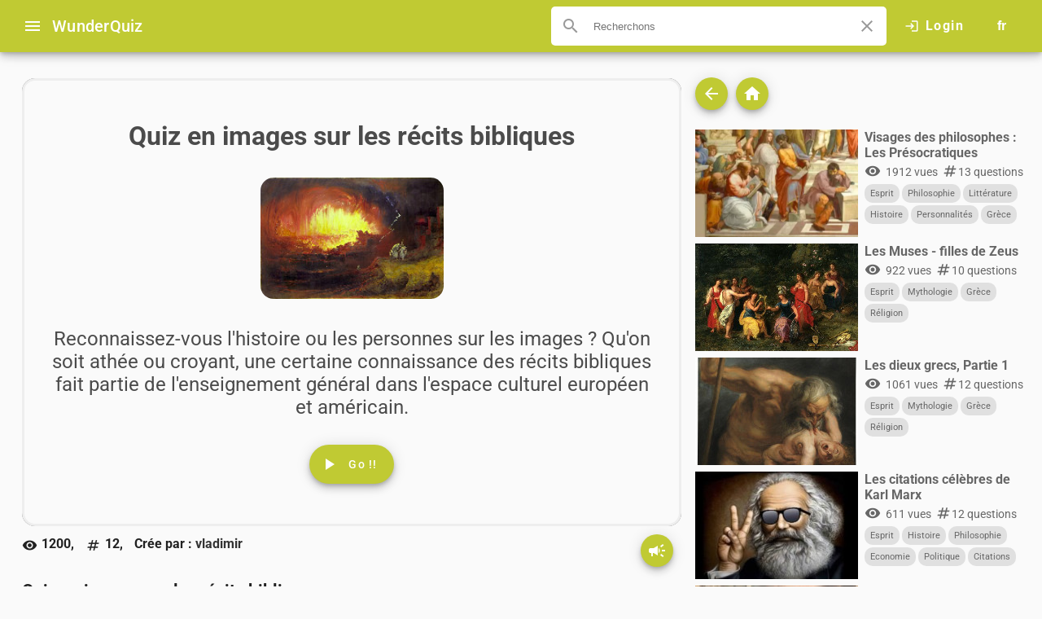

--- FILE ---
content_type: text/html; charset=utf-8
request_url: https://www.wunderquiz.com/fr/play/quiz-en-images-sur-les-recits-bibliques
body_size: 922006
content:
<!DOCTYPE html><html lang="en" data-critters-container><head><link rel="preconnect" href="https://fonts.gstatic.com" crossorigin>
    <!-- Google tag (gtag.js) -->
    <script async src="https://www.googletagmanager.com/gtag/js?id=G-ENZV7YHNC2"></script>
    <script>
      window.dataLayer = window.dataLayer || [];
      function gtag() {
        dataLayer.push(arguments);
      }
      gtag("js", new Date());
      gtag("config", "G-ENZV7YHNC2");
    </script>

    <meta charset="utf-8">
    <title>WunderQuiz</title>
    <base href="/">

    <meta name="viewport" content="width=device-width, initial-scale=1">

    <link rel="apple-touch-icon" sizes="60x60" href="assets/icons/icon-60x60.png">
    <link rel="apple-touch-icon" sizes="76x76" href="assets/icons/icon-76x76.png">
    <link rel="apple-touch-icon" sizes="114x114" href="assets/icons/icon-114x114.png">
    <link rel="apple-touch-icon" sizes="120x120" href="assets/icons/icon-120x120.png">
    <link rel="apple-touch-icon" sizes="144x144" href="assets/icons/icon-144x144.png">
    <link rel="icon" type="image/png" sizes="16x16" href="assets/icons/icon-16.png">
    <link rel="icon" type="image/png" sizes="32x32" href="assets/icons/icon-32.png">
    <link rel="icon" type="image/png" sizes="96x96" href="assets/icons/icon-96.png">
    <link rel="icon" type="image/png" sizes="196x196" href="assets/icons/icon-196.png">
    <link rel="manifest" href="assets/favicon/manifest.json">
    <meta name="theme-color" content="#ffffff">

    <style type="text/css">@font-face{font-family:'Roboto';font-style:normal;font-weight:300;font-stretch:100%;src:url(https://fonts.gstatic.com/s/roboto/v50/KFO7CnqEu92Fr1ME7kSn66aGLdTylUAMa3GUBGEe.woff2) format('woff2');unicode-range:U+0460-052F, U+1C80-1C8A, U+20B4, U+2DE0-2DFF, U+A640-A69F, U+FE2E-FE2F;}@font-face{font-family:'Roboto';font-style:normal;font-weight:300;font-stretch:100%;src:url(https://fonts.gstatic.com/s/roboto/v50/KFO7CnqEu92Fr1ME7kSn66aGLdTylUAMa3iUBGEe.woff2) format('woff2');unicode-range:U+0301, U+0400-045F, U+0490-0491, U+04B0-04B1, U+2116;}@font-face{font-family:'Roboto';font-style:normal;font-weight:300;font-stretch:100%;src:url(https://fonts.gstatic.com/s/roboto/v50/KFO7CnqEu92Fr1ME7kSn66aGLdTylUAMa3CUBGEe.woff2) format('woff2');unicode-range:U+1F00-1FFF;}@font-face{font-family:'Roboto';font-style:normal;font-weight:300;font-stretch:100%;src:url(https://fonts.gstatic.com/s/roboto/v50/KFO7CnqEu92Fr1ME7kSn66aGLdTylUAMa3-UBGEe.woff2) format('woff2');unicode-range:U+0370-0377, U+037A-037F, U+0384-038A, U+038C, U+038E-03A1, U+03A3-03FF;}@font-face{font-family:'Roboto';font-style:normal;font-weight:300;font-stretch:100%;src:url(https://fonts.gstatic.com/s/roboto/v50/KFO7CnqEu92Fr1ME7kSn66aGLdTylUAMawCUBGEe.woff2) format('woff2');unicode-range:U+0302-0303, U+0305, U+0307-0308, U+0310, U+0312, U+0315, U+031A, U+0326-0327, U+032C, U+032F-0330, U+0332-0333, U+0338, U+033A, U+0346, U+034D, U+0391-03A1, U+03A3-03A9, U+03B1-03C9, U+03D1, U+03D5-03D6, U+03F0-03F1, U+03F4-03F5, U+2016-2017, U+2034-2038, U+203C, U+2040, U+2043, U+2047, U+2050, U+2057, U+205F, U+2070-2071, U+2074-208E, U+2090-209C, U+20D0-20DC, U+20E1, U+20E5-20EF, U+2100-2112, U+2114-2115, U+2117-2121, U+2123-214F, U+2190, U+2192, U+2194-21AE, U+21B0-21E5, U+21F1-21F2, U+21F4-2211, U+2213-2214, U+2216-22FF, U+2308-230B, U+2310, U+2319, U+231C-2321, U+2336-237A, U+237C, U+2395, U+239B-23B7, U+23D0, U+23DC-23E1, U+2474-2475, U+25AF, U+25B3, U+25B7, U+25BD, U+25C1, U+25CA, U+25CC, U+25FB, U+266D-266F, U+27C0-27FF, U+2900-2AFF, U+2B0E-2B11, U+2B30-2B4C, U+2BFE, U+3030, U+FF5B, U+FF5D, U+1D400-1D7FF, U+1EE00-1EEFF;}@font-face{font-family:'Roboto';font-style:normal;font-weight:300;font-stretch:100%;src:url(https://fonts.gstatic.com/s/roboto/v50/KFO7CnqEu92Fr1ME7kSn66aGLdTylUAMaxKUBGEe.woff2) format('woff2');unicode-range:U+0001-000C, U+000E-001F, U+007F-009F, U+20DD-20E0, U+20E2-20E4, U+2150-218F, U+2190, U+2192, U+2194-2199, U+21AF, U+21E6-21F0, U+21F3, U+2218-2219, U+2299, U+22C4-22C6, U+2300-243F, U+2440-244A, U+2460-24FF, U+25A0-27BF, U+2800-28FF, U+2921-2922, U+2981, U+29BF, U+29EB, U+2B00-2BFF, U+4DC0-4DFF, U+FFF9-FFFB, U+10140-1018E, U+10190-1019C, U+101A0, U+101D0-101FD, U+102E0-102FB, U+10E60-10E7E, U+1D2C0-1D2D3, U+1D2E0-1D37F, U+1F000-1F0FF, U+1F100-1F1AD, U+1F1E6-1F1FF, U+1F30D-1F30F, U+1F315, U+1F31C, U+1F31E, U+1F320-1F32C, U+1F336, U+1F378, U+1F37D, U+1F382, U+1F393-1F39F, U+1F3A7-1F3A8, U+1F3AC-1F3AF, U+1F3C2, U+1F3C4-1F3C6, U+1F3CA-1F3CE, U+1F3D4-1F3E0, U+1F3ED, U+1F3F1-1F3F3, U+1F3F5-1F3F7, U+1F408, U+1F415, U+1F41F, U+1F426, U+1F43F, U+1F441-1F442, U+1F444, U+1F446-1F449, U+1F44C-1F44E, U+1F453, U+1F46A, U+1F47D, U+1F4A3, U+1F4B0, U+1F4B3, U+1F4B9, U+1F4BB, U+1F4BF, U+1F4C8-1F4CB, U+1F4D6, U+1F4DA, U+1F4DF, U+1F4E3-1F4E6, U+1F4EA-1F4ED, U+1F4F7, U+1F4F9-1F4FB, U+1F4FD-1F4FE, U+1F503, U+1F507-1F50B, U+1F50D, U+1F512-1F513, U+1F53E-1F54A, U+1F54F-1F5FA, U+1F610, U+1F650-1F67F, U+1F687, U+1F68D, U+1F691, U+1F694, U+1F698, U+1F6AD, U+1F6B2, U+1F6B9-1F6BA, U+1F6BC, U+1F6C6-1F6CF, U+1F6D3-1F6D7, U+1F6E0-1F6EA, U+1F6F0-1F6F3, U+1F6F7-1F6FC, U+1F700-1F7FF, U+1F800-1F80B, U+1F810-1F847, U+1F850-1F859, U+1F860-1F887, U+1F890-1F8AD, U+1F8B0-1F8BB, U+1F8C0-1F8C1, U+1F900-1F90B, U+1F93B, U+1F946, U+1F984, U+1F996, U+1F9E9, U+1FA00-1FA6F, U+1FA70-1FA7C, U+1FA80-1FA89, U+1FA8F-1FAC6, U+1FACE-1FADC, U+1FADF-1FAE9, U+1FAF0-1FAF8, U+1FB00-1FBFF;}@font-face{font-family:'Roboto';font-style:normal;font-weight:300;font-stretch:100%;src:url(https://fonts.gstatic.com/s/roboto/v50/KFO7CnqEu92Fr1ME7kSn66aGLdTylUAMa3OUBGEe.woff2) format('woff2');unicode-range:U+0102-0103, U+0110-0111, U+0128-0129, U+0168-0169, U+01A0-01A1, U+01AF-01B0, U+0300-0301, U+0303-0304, U+0308-0309, U+0323, U+0329, U+1EA0-1EF9, U+20AB;}@font-face{font-family:'Roboto';font-style:normal;font-weight:300;font-stretch:100%;src:url(https://fonts.gstatic.com/s/roboto/v50/KFO7CnqEu92Fr1ME7kSn66aGLdTylUAMa3KUBGEe.woff2) format('woff2');unicode-range:U+0100-02BA, U+02BD-02C5, U+02C7-02CC, U+02CE-02D7, U+02DD-02FF, U+0304, U+0308, U+0329, U+1D00-1DBF, U+1E00-1E9F, U+1EF2-1EFF, U+2020, U+20A0-20AB, U+20AD-20C0, U+2113, U+2C60-2C7F, U+A720-A7FF;}@font-face{font-family:'Roboto';font-style:normal;font-weight:300;font-stretch:100%;src:url(https://fonts.gstatic.com/s/roboto/v50/KFO7CnqEu92Fr1ME7kSn66aGLdTylUAMa3yUBA.woff2) format('woff2');unicode-range:U+0000-00FF, U+0131, U+0152-0153, U+02BB-02BC, U+02C6, U+02DA, U+02DC, U+0304, U+0308, U+0329, U+2000-206F, U+20AC, U+2122, U+2191, U+2193, U+2212, U+2215, U+FEFF, U+FFFD;}@font-face{font-family:'Roboto';font-style:normal;font-weight:400;font-stretch:100%;src:url(https://fonts.gstatic.com/s/roboto/v50/KFO7CnqEu92Fr1ME7kSn66aGLdTylUAMa3GUBGEe.woff2) format('woff2');unicode-range:U+0460-052F, U+1C80-1C8A, U+20B4, U+2DE0-2DFF, U+A640-A69F, U+FE2E-FE2F;}@font-face{font-family:'Roboto';font-style:normal;font-weight:400;font-stretch:100%;src:url(https://fonts.gstatic.com/s/roboto/v50/KFO7CnqEu92Fr1ME7kSn66aGLdTylUAMa3iUBGEe.woff2) format('woff2');unicode-range:U+0301, U+0400-045F, U+0490-0491, U+04B0-04B1, U+2116;}@font-face{font-family:'Roboto';font-style:normal;font-weight:400;font-stretch:100%;src:url(https://fonts.gstatic.com/s/roboto/v50/KFO7CnqEu92Fr1ME7kSn66aGLdTylUAMa3CUBGEe.woff2) format('woff2');unicode-range:U+1F00-1FFF;}@font-face{font-family:'Roboto';font-style:normal;font-weight:400;font-stretch:100%;src:url(https://fonts.gstatic.com/s/roboto/v50/KFO7CnqEu92Fr1ME7kSn66aGLdTylUAMa3-UBGEe.woff2) format('woff2');unicode-range:U+0370-0377, U+037A-037F, U+0384-038A, U+038C, U+038E-03A1, U+03A3-03FF;}@font-face{font-family:'Roboto';font-style:normal;font-weight:400;font-stretch:100%;src:url(https://fonts.gstatic.com/s/roboto/v50/KFO7CnqEu92Fr1ME7kSn66aGLdTylUAMawCUBGEe.woff2) format('woff2');unicode-range:U+0302-0303, U+0305, U+0307-0308, U+0310, U+0312, U+0315, U+031A, U+0326-0327, U+032C, U+032F-0330, U+0332-0333, U+0338, U+033A, U+0346, U+034D, U+0391-03A1, U+03A3-03A9, U+03B1-03C9, U+03D1, U+03D5-03D6, U+03F0-03F1, U+03F4-03F5, U+2016-2017, U+2034-2038, U+203C, U+2040, U+2043, U+2047, U+2050, U+2057, U+205F, U+2070-2071, U+2074-208E, U+2090-209C, U+20D0-20DC, U+20E1, U+20E5-20EF, U+2100-2112, U+2114-2115, U+2117-2121, U+2123-214F, U+2190, U+2192, U+2194-21AE, U+21B0-21E5, U+21F1-21F2, U+21F4-2211, U+2213-2214, U+2216-22FF, U+2308-230B, U+2310, U+2319, U+231C-2321, U+2336-237A, U+237C, U+2395, U+239B-23B7, U+23D0, U+23DC-23E1, U+2474-2475, U+25AF, U+25B3, U+25B7, U+25BD, U+25C1, U+25CA, U+25CC, U+25FB, U+266D-266F, U+27C0-27FF, U+2900-2AFF, U+2B0E-2B11, U+2B30-2B4C, U+2BFE, U+3030, U+FF5B, U+FF5D, U+1D400-1D7FF, U+1EE00-1EEFF;}@font-face{font-family:'Roboto';font-style:normal;font-weight:400;font-stretch:100%;src:url(https://fonts.gstatic.com/s/roboto/v50/KFO7CnqEu92Fr1ME7kSn66aGLdTylUAMaxKUBGEe.woff2) format('woff2');unicode-range:U+0001-000C, U+000E-001F, U+007F-009F, U+20DD-20E0, U+20E2-20E4, U+2150-218F, U+2190, U+2192, U+2194-2199, U+21AF, U+21E6-21F0, U+21F3, U+2218-2219, U+2299, U+22C4-22C6, U+2300-243F, U+2440-244A, U+2460-24FF, U+25A0-27BF, U+2800-28FF, U+2921-2922, U+2981, U+29BF, U+29EB, U+2B00-2BFF, U+4DC0-4DFF, U+FFF9-FFFB, U+10140-1018E, U+10190-1019C, U+101A0, U+101D0-101FD, U+102E0-102FB, U+10E60-10E7E, U+1D2C0-1D2D3, U+1D2E0-1D37F, U+1F000-1F0FF, U+1F100-1F1AD, U+1F1E6-1F1FF, U+1F30D-1F30F, U+1F315, U+1F31C, U+1F31E, U+1F320-1F32C, U+1F336, U+1F378, U+1F37D, U+1F382, U+1F393-1F39F, U+1F3A7-1F3A8, U+1F3AC-1F3AF, U+1F3C2, U+1F3C4-1F3C6, U+1F3CA-1F3CE, U+1F3D4-1F3E0, U+1F3ED, U+1F3F1-1F3F3, U+1F3F5-1F3F7, U+1F408, U+1F415, U+1F41F, U+1F426, U+1F43F, U+1F441-1F442, U+1F444, U+1F446-1F449, U+1F44C-1F44E, U+1F453, U+1F46A, U+1F47D, U+1F4A3, U+1F4B0, U+1F4B3, U+1F4B9, U+1F4BB, U+1F4BF, U+1F4C8-1F4CB, U+1F4D6, U+1F4DA, U+1F4DF, U+1F4E3-1F4E6, U+1F4EA-1F4ED, U+1F4F7, U+1F4F9-1F4FB, U+1F4FD-1F4FE, U+1F503, U+1F507-1F50B, U+1F50D, U+1F512-1F513, U+1F53E-1F54A, U+1F54F-1F5FA, U+1F610, U+1F650-1F67F, U+1F687, U+1F68D, U+1F691, U+1F694, U+1F698, U+1F6AD, U+1F6B2, U+1F6B9-1F6BA, U+1F6BC, U+1F6C6-1F6CF, U+1F6D3-1F6D7, U+1F6E0-1F6EA, U+1F6F0-1F6F3, U+1F6F7-1F6FC, U+1F700-1F7FF, U+1F800-1F80B, U+1F810-1F847, U+1F850-1F859, U+1F860-1F887, U+1F890-1F8AD, U+1F8B0-1F8BB, U+1F8C0-1F8C1, U+1F900-1F90B, U+1F93B, U+1F946, U+1F984, U+1F996, U+1F9E9, U+1FA00-1FA6F, U+1FA70-1FA7C, U+1FA80-1FA89, U+1FA8F-1FAC6, U+1FACE-1FADC, U+1FADF-1FAE9, U+1FAF0-1FAF8, U+1FB00-1FBFF;}@font-face{font-family:'Roboto';font-style:normal;font-weight:400;font-stretch:100%;src:url(https://fonts.gstatic.com/s/roboto/v50/KFO7CnqEu92Fr1ME7kSn66aGLdTylUAMa3OUBGEe.woff2) format('woff2');unicode-range:U+0102-0103, U+0110-0111, U+0128-0129, U+0168-0169, U+01A0-01A1, U+01AF-01B0, U+0300-0301, U+0303-0304, U+0308-0309, U+0323, U+0329, U+1EA0-1EF9, U+20AB;}@font-face{font-family:'Roboto';font-style:normal;font-weight:400;font-stretch:100%;src:url(https://fonts.gstatic.com/s/roboto/v50/KFO7CnqEu92Fr1ME7kSn66aGLdTylUAMa3KUBGEe.woff2) format('woff2');unicode-range:U+0100-02BA, U+02BD-02C5, U+02C7-02CC, U+02CE-02D7, U+02DD-02FF, U+0304, U+0308, U+0329, U+1D00-1DBF, U+1E00-1E9F, U+1EF2-1EFF, U+2020, U+20A0-20AB, U+20AD-20C0, U+2113, U+2C60-2C7F, U+A720-A7FF;}@font-face{font-family:'Roboto';font-style:normal;font-weight:400;font-stretch:100%;src:url(https://fonts.gstatic.com/s/roboto/v50/KFO7CnqEu92Fr1ME7kSn66aGLdTylUAMa3yUBA.woff2) format('woff2');unicode-range:U+0000-00FF, U+0131, U+0152-0153, U+02BB-02BC, U+02C6, U+02DA, U+02DC, U+0304, U+0308, U+0329, U+2000-206F, U+20AC, U+2122, U+2191, U+2193, U+2212, U+2215, U+FEFF, U+FFFD;}@font-face{font-family:'Roboto';font-style:normal;font-weight:500;font-stretch:100%;src:url(https://fonts.gstatic.com/s/roboto/v50/KFO7CnqEu92Fr1ME7kSn66aGLdTylUAMa3GUBGEe.woff2) format('woff2');unicode-range:U+0460-052F, U+1C80-1C8A, U+20B4, U+2DE0-2DFF, U+A640-A69F, U+FE2E-FE2F;}@font-face{font-family:'Roboto';font-style:normal;font-weight:500;font-stretch:100%;src:url(https://fonts.gstatic.com/s/roboto/v50/KFO7CnqEu92Fr1ME7kSn66aGLdTylUAMa3iUBGEe.woff2) format('woff2');unicode-range:U+0301, U+0400-045F, U+0490-0491, U+04B0-04B1, U+2116;}@font-face{font-family:'Roboto';font-style:normal;font-weight:500;font-stretch:100%;src:url(https://fonts.gstatic.com/s/roboto/v50/KFO7CnqEu92Fr1ME7kSn66aGLdTylUAMa3CUBGEe.woff2) format('woff2');unicode-range:U+1F00-1FFF;}@font-face{font-family:'Roboto';font-style:normal;font-weight:500;font-stretch:100%;src:url(https://fonts.gstatic.com/s/roboto/v50/KFO7CnqEu92Fr1ME7kSn66aGLdTylUAMa3-UBGEe.woff2) format('woff2');unicode-range:U+0370-0377, U+037A-037F, U+0384-038A, U+038C, U+038E-03A1, U+03A3-03FF;}@font-face{font-family:'Roboto';font-style:normal;font-weight:500;font-stretch:100%;src:url(https://fonts.gstatic.com/s/roboto/v50/KFO7CnqEu92Fr1ME7kSn66aGLdTylUAMawCUBGEe.woff2) format('woff2');unicode-range:U+0302-0303, U+0305, U+0307-0308, U+0310, U+0312, U+0315, U+031A, U+0326-0327, U+032C, U+032F-0330, U+0332-0333, U+0338, U+033A, U+0346, U+034D, U+0391-03A1, U+03A3-03A9, U+03B1-03C9, U+03D1, U+03D5-03D6, U+03F0-03F1, U+03F4-03F5, U+2016-2017, U+2034-2038, U+203C, U+2040, U+2043, U+2047, U+2050, U+2057, U+205F, U+2070-2071, U+2074-208E, U+2090-209C, U+20D0-20DC, U+20E1, U+20E5-20EF, U+2100-2112, U+2114-2115, U+2117-2121, U+2123-214F, U+2190, U+2192, U+2194-21AE, U+21B0-21E5, U+21F1-21F2, U+21F4-2211, U+2213-2214, U+2216-22FF, U+2308-230B, U+2310, U+2319, U+231C-2321, U+2336-237A, U+237C, U+2395, U+239B-23B7, U+23D0, U+23DC-23E1, U+2474-2475, U+25AF, U+25B3, U+25B7, U+25BD, U+25C1, U+25CA, U+25CC, U+25FB, U+266D-266F, U+27C0-27FF, U+2900-2AFF, U+2B0E-2B11, U+2B30-2B4C, U+2BFE, U+3030, U+FF5B, U+FF5D, U+1D400-1D7FF, U+1EE00-1EEFF;}@font-face{font-family:'Roboto';font-style:normal;font-weight:500;font-stretch:100%;src:url(https://fonts.gstatic.com/s/roboto/v50/KFO7CnqEu92Fr1ME7kSn66aGLdTylUAMaxKUBGEe.woff2) format('woff2');unicode-range:U+0001-000C, U+000E-001F, U+007F-009F, U+20DD-20E0, U+20E2-20E4, U+2150-218F, U+2190, U+2192, U+2194-2199, U+21AF, U+21E6-21F0, U+21F3, U+2218-2219, U+2299, U+22C4-22C6, U+2300-243F, U+2440-244A, U+2460-24FF, U+25A0-27BF, U+2800-28FF, U+2921-2922, U+2981, U+29BF, U+29EB, U+2B00-2BFF, U+4DC0-4DFF, U+FFF9-FFFB, U+10140-1018E, U+10190-1019C, U+101A0, U+101D0-101FD, U+102E0-102FB, U+10E60-10E7E, U+1D2C0-1D2D3, U+1D2E0-1D37F, U+1F000-1F0FF, U+1F100-1F1AD, U+1F1E6-1F1FF, U+1F30D-1F30F, U+1F315, U+1F31C, U+1F31E, U+1F320-1F32C, U+1F336, U+1F378, U+1F37D, U+1F382, U+1F393-1F39F, U+1F3A7-1F3A8, U+1F3AC-1F3AF, U+1F3C2, U+1F3C4-1F3C6, U+1F3CA-1F3CE, U+1F3D4-1F3E0, U+1F3ED, U+1F3F1-1F3F3, U+1F3F5-1F3F7, U+1F408, U+1F415, U+1F41F, U+1F426, U+1F43F, U+1F441-1F442, U+1F444, U+1F446-1F449, U+1F44C-1F44E, U+1F453, U+1F46A, U+1F47D, U+1F4A3, U+1F4B0, U+1F4B3, U+1F4B9, U+1F4BB, U+1F4BF, U+1F4C8-1F4CB, U+1F4D6, U+1F4DA, U+1F4DF, U+1F4E3-1F4E6, U+1F4EA-1F4ED, U+1F4F7, U+1F4F9-1F4FB, U+1F4FD-1F4FE, U+1F503, U+1F507-1F50B, U+1F50D, U+1F512-1F513, U+1F53E-1F54A, U+1F54F-1F5FA, U+1F610, U+1F650-1F67F, U+1F687, U+1F68D, U+1F691, U+1F694, U+1F698, U+1F6AD, U+1F6B2, U+1F6B9-1F6BA, U+1F6BC, U+1F6C6-1F6CF, U+1F6D3-1F6D7, U+1F6E0-1F6EA, U+1F6F0-1F6F3, U+1F6F7-1F6FC, U+1F700-1F7FF, U+1F800-1F80B, U+1F810-1F847, U+1F850-1F859, U+1F860-1F887, U+1F890-1F8AD, U+1F8B0-1F8BB, U+1F8C0-1F8C1, U+1F900-1F90B, U+1F93B, U+1F946, U+1F984, U+1F996, U+1F9E9, U+1FA00-1FA6F, U+1FA70-1FA7C, U+1FA80-1FA89, U+1FA8F-1FAC6, U+1FACE-1FADC, U+1FADF-1FAE9, U+1FAF0-1FAF8, U+1FB00-1FBFF;}@font-face{font-family:'Roboto';font-style:normal;font-weight:500;font-stretch:100%;src:url(https://fonts.gstatic.com/s/roboto/v50/KFO7CnqEu92Fr1ME7kSn66aGLdTylUAMa3OUBGEe.woff2) format('woff2');unicode-range:U+0102-0103, U+0110-0111, U+0128-0129, U+0168-0169, U+01A0-01A1, U+01AF-01B0, U+0300-0301, U+0303-0304, U+0308-0309, U+0323, U+0329, U+1EA0-1EF9, U+20AB;}@font-face{font-family:'Roboto';font-style:normal;font-weight:500;font-stretch:100%;src:url(https://fonts.gstatic.com/s/roboto/v50/KFO7CnqEu92Fr1ME7kSn66aGLdTylUAMa3KUBGEe.woff2) format('woff2');unicode-range:U+0100-02BA, U+02BD-02C5, U+02C7-02CC, U+02CE-02D7, U+02DD-02FF, U+0304, U+0308, U+0329, U+1D00-1DBF, U+1E00-1E9F, U+1EF2-1EFF, U+2020, U+20A0-20AB, U+20AD-20C0, U+2113, U+2C60-2C7F, U+A720-A7FF;}@font-face{font-family:'Roboto';font-style:normal;font-weight:500;font-stretch:100%;src:url(https://fonts.gstatic.com/s/roboto/v50/KFO7CnqEu92Fr1ME7kSn66aGLdTylUAMa3yUBA.woff2) format('woff2');unicode-range:U+0000-00FF, U+0131, U+0152-0153, U+02BB-02BC, U+02C6, U+02DA, U+02DC, U+0304, U+0308, U+0329, U+2000-206F, U+20AC, U+2122, U+2191, U+2193, U+2212, U+2215, U+FEFF, U+FFFD;}@font-face{font-family:'Roboto';font-style:normal;font-weight:700;font-stretch:100%;src:url(https://fonts.gstatic.com/s/roboto/v50/KFO7CnqEu92Fr1ME7kSn66aGLdTylUAMa3GUBGEe.woff2) format('woff2');unicode-range:U+0460-052F, U+1C80-1C8A, U+20B4, U+2DE0-2DFF, U+A640-A69F, U+FE2E-FE2F;}@font-face{font-family:'Roboto';font-style:normal;font-weight:700;font-stretch:100%;src:url(https://fonts.gstatic.com/s/roboto/v50/KFO7CnqEu92Fr1ME7kSn66aGLdTylUAMa3iUBGEe.woff2) format('woff2');unicode-range:U+0301, U+0400-045F, U+0490-0491, U+04B0-04B1, U+2116;}@font-face{font-family:'Roboto';font-style:normal;font-weight:700;font-stretch:100%;src:url(https://fonts.gstatic.com/s/roboto/v50/KFO7CnqEu92Fr1ME7kSn66aGLdTylUAMa3CUBGEe.woff2) format('woff2');unicode-range:U+1F00-1FFF;}@font-face{font-family:'Roboto';font-style:normal;font-weight:700;font-stretch:100%;src:url(https://fonts.gstatic.com/s/roboto/v50/KFO7CnqEu92Fr1ME7kSn66aGLdTylUAMa3-UBGEe.woff2) format('woff2');unicode-range:U+0370-0377, U+037A-037F, U+0384-038A, U+038C, U+038E-03A1, U+03A3-03FF;}@font-face{font-family:'Roboto';font-style:normal;font-weight:700;font-stretch:100%;src:url(https://fonts.gstatic.com/s/roboto/v50/KFO7CnqEu92Fr1ME7kSn66aGLdTylUAMawCUBGEe.woff2) format('woff2');unicode-range:U+0302-0303, U+0305, U+0307-0308, U+0310, U+0312, U+0315, U+031A, U+0326-0327, U+032C, U+032F-0330, U+0332-0333, U+0338, U+033A, U+0346, U+034D, U+0391-03A1, U+03A3-03A9, U+03B1-03C9, U+03D1, U+03D5-03D6, U+03F0-03F1, U+03F4-03F5, U+2016-2017, U+2034-2038, U+203C, U+2040, U+2043, U+2047, U+2050, U+2057, U+205F, U+2070-2071, U+2074-208E, U+2090-209C, U+20D0-20DC, U+20E1, U+20E5-20EF, U+2100-2112, U+2114-2115, U+2117-2121, U+2123-214F, U+2190, U+2192, U+2194-21AE, U+21B0-21E5, U+21F1-21F2, U+21F4-2211, U+2213-2214, U+2216-22FF, U+2308-230B, U+2310, U+2319, U+231C-2321, U+2336-237A, U+237C, U+2395, U+239B-23B7, U+23D0, U+23DC-23E1, U+2474-2475, U+25AF, U+25B3, U+25B7, U+25BD, U+25C1, U+25CA, U+25CC, U+25FB, U+266D-266F, U+27C0-27FF, U+2900-2AFF, U+2B0E-2B11, U+2B30-2B4C, U+2BFE, U+3030, U+FF5B, U+FF5D, U+1D400-1D7FF, U+1EE00-1EEFF;}@font-face{font-family:'Roboto';font-style:normal;font-weight:700;font-stretch:100%;src:url(https://fonts.gstatic.com/s/roboto/v50/KFO7CnqEu92Fr1ME7kSn66aGLdTylUAMaxKUBGEe.woff2) format('woff2');unicode-range:U+0001-000C, U+000E-001F, U+007F-009F, U+20DD-20E0, U+20E2-20E4, U+2150-218F, U+2190, U+2192, U+2194-2199, U+21AF, U+21E6-21F0, U+21F3, U+2218-2219, U+2299, U+22C4-22C6, U+2300-243F, U+2440-244A, U+2460-24FF, U+25A0-27BF, U+2800-28FF, U+2921-2922, U+2981, U+29BF, U+29EB, U+2B00-2BFF, U+4DC0-4DFF, U+FFF9-FFFB, U+10140-1018E, U+10190-1019C, U+101A0, U+101D0-101FD, U+102E0-102FB, U+10E60-10E7E, U+1D2C0-1D2D3, U+1D2E0-1D37F, U+1F000-1F0FF, U+1F100-1F1AD, U+1F1E6-1F1FF, U+1F30D-1F30F, U+1F315, U+1F31C, U+1F31E, U+1F320-1F32C, U+1F336, U+1F378, U+1F37D, U+1F382, U+1F393-1F39F, U+1F3A7-1F3A8, U+1F3AC-1F3AF, U+1F3C2, U+1F3C4-1F3C6, U+1F3CA-1F3CE, U+1F3D4-1F3E0, U+1F3ED, U+1F3F1-1F3F3, U+1F3F5-1F3F7, U+1F408, U+1F415, U+1F41F, U+1F426, U+1F43F, U+1F441-1F442, U+1F444, U+1F446-1F449, U+1F44C-1F44E, U+1F453, U+1F46A, U+1F47D, U+1F4A3, U+1F4B0, U+1F4B3, U+1F4B9, U+1F4BB, U+1F4BF, U+1F4C8-1F4CB, U+1F4D6, U+1F4DA, U+1F4DF, U+1F4E3-1F4E6, U+1F4EA-1F4ED, U+1F4F7, U+1F4F9-1F4FB, U+1F4FD-1F4FE, U+1F503, U+1F507-1F50B, U+1F50D, U+1F512-1F513, U+1F53E-1F54A, U+1F54F-1F5FA, U+1F610, U+1F650-1F67F, U+1F687, U+1F68D, U+1F691, U+1F694, U+1F698, U+1F6AD, U+1F6B2, U+1F6B9-1F6BA, U+1F6BC, U+1F6C6-1F6CF, U+1F6D3-1F6D7, U+1F6E0-1F6EA, U+1F6F0-1F6F3, U+1F6F7-1F6FC, U+1F700-1F7FF, U+1F800-1F80B, U+1F810-1F847, U+1F850-1F859, U+1F860-1F887, U+1F890-1F8AD, U+1F8B0-1F8BB, U+1F8C0-1F8C1, U+1F900-1F90B, U+1F93B, U+1F946, U+1F984, U+1F996, U+1F9E9, U+1FA00-1FA6F, U+1FA70-1FA7C, U+1FA80-1FA89, U+1FA8F-1FAC6, U+1FACE-1FADC, U+1FADF-1FAE9, U+1FAF0-1FAF8, U+1FB00-1FBFF;}@font-face{font-family:'Roboto';font-style:normal;font-weight:700;font-stretch:100%;src:url(https://fonts.gstatic.com/s/roboto/v50/KFO7CnqEu92Fr1ME7kSn66aGLdTylUAMa3OUBGEe.woff2) format('woff2');unicode-range:U+0102-0103, U+0110-0111, U+0128-0129, U+0168-0169, U+01A0-01A1, U+01AF-01B0, U+0300-0301, U+0303-0304, U+0308-0309, U+0323, U+0329, U+1EA0-1EF9, U+20AB;}@font-face{font-family:'Roboto';font-style:normal;font-weight:700;font-stretch:100%;src:url(https://fonts.gstatic.com/s/roboto/v50/KFO7CnqEu92Fr1ME7kSn66aGLdTylUAMa3KUBGEe.woff2) format('woff2');unicode-range:U+0100-02BA, U+02BD-02C5, U+02C7-02CC, U+02CE-02D7, U+02DD-02FF, U+0304, U+0308, U+0329, U+1D00-1DBF, U+1E00-1E9F, U+1EF2-1EFF, U+2020, U+20A0-20AB, U+20AD-20C0, U+2113, U+2C60-2C7F, U+A720-A7FF;}@font-face{font-family:'Roboto';font-style:normal;font-weight:700;font-stretch:100%;src:url(https://fonts.gstatic.com/s/roboto/v50/KFO7CnqEu92Fr1ME7kSn66aGLdTylUAMa3yUBA.woff2) format('woff2');unicode-range:U+0000-00FF, U+0131, U+0152-0153, U+02BB-02BC, U+02C6, U+02DA, U+02DC, U+0304, U+0308, U+0329, U+2000-206F, U+20AC, U+2122, U+2191, U+2193, U+2212, U+2215, U+FEFF, U+FFFD;}</style>
    <style type="text/css">@font-face{font-family:'Material Icons';font-style:normal;font-weight:400;src:url(https://fonts.gstatic.com/s/materialicons/v145/flUhRq6tzZclQEJ-Vdg-IuiaDsNc.woff2) format('woff2');}.material-icons{font-family:'Material Icons';font-weight:normal;font-style:normal;font-size:24px;line-height:1;letter-spacing:normal;text-transform:none;display:inline-block;white-space:nowrap;word-wrap:normal;direction:ltr;-webkit-font-feature-settings:'liga';-webkit-font-smoothing:antialiased;}</style>
    <link rel="manifest" href="manifest.webmanifest">
    <meta name="theme-color" content="#1976d2">
  <style>:root{--mdc-list-list-item-leading-icon-size:24px;--mat-list-list-item-leading-icon-start-space:10px;--mat-list-list-item-leading-icon-end-space:10px}html{--mat-badge-text-font:Roboto, sans-serif;--mat-badge-text-size:12px;--mat-badge-text-weight:600;--mat-badge-small-size-text-size:9px;--mat-badge-large-size-text-size:24px}html{--mat-bottom-sheet-container-text-font:Roboto, sans-serif;--mat-bottom-sheet-container-text-line-height:20px;--mat-bottom-sheet-container-text-size:14px;--mat-bottom-sheet-container-text-tracking:.0178571429em;--mat-bottom-sheet-container-text-weight:400}html{--mat-legacy-button-toggle-label-text-font:Roboto, sans-serif;--mat-legacy-button-toggle-label-text-line-height:24px;--mat-legacy-button-toggle-label-text-size:16px;--mat-legacy-button-toggle-label-text-tracking:.03125em;--mat-legacy-button-toggle-label-text-weight:400;--mat-standard-button-toggle-label-text-font:Roboto, sans-serif;--mat-standard-button-toggle-label-text-line-height:24px;--mat-standard-button-toggle-label-text-size:16px;--mat-standard-button-toggle-label-text-tracking:.03125em;--mat-standard-button-toggle-label-text-weight:400}html{--mat-datepicker-calendar-text-font:Roboto, sans-serif;--mat-datepicker-calendar-text-size:13px;--mat-datepicker-calendar-body-label-text-size:14px;--mat-datepicker-calendar-body-label-text-weight:500;--mat-datepicker-calendar-period-button-text-size:14px;--mat-datepicker-calendar-period-button-text-weight:500;--mat-datepicker-calendar-header-text-size:11px;--mat-datepicker-calendar-header-text-weight:400}html{--mat-expansion-header-text-font:Roboto, sans-serif;--mat-expansion-header-text-size:14px;--mat-expansion-header-text-weight:500;--mat-expansion-header-text-line-height:inherit;--mat-expansion-header-text-tracking:inherit;--mat-expansion-container-text-font:Roboto, sans-serif;--mat-expansion-container-text-line-height:20px;--mat-expansion-container-text-size:14px;--mat-expansion-container-text-tracking:.0178571429em;--mat-expansion-container-text-weight:400}html{--mat-grid-list-tile-header-primary-text-size:14px;--mat-grid-list-tile-header-secondary-text-size:12px;--mat-grid-list-tile-footer-primary-text-size:14px;--mat-grid-list-tile-footer-secondary-text-size:12px}html{--mat-stepper-container-text-font:Roboto, sans-serif;--mat-stepper-header-label-text-font:Roboto, sans-serif;--mat-stepper-header-label-text-size:14px;--mat-stepper-header-label-text-weight:400;--mat-stepper-header-error-state-label-text-size:16px;--mat-stepper-header-selected-state-label-text-size:16px;--mat-stepper-header-selected-state-label-text-weight:400}html{--mat-toolbar-title-text-font:Roboto, sans-serif;--mat-toolbar-title-text-line-height:32px;--mat-toolbar-title-text-size:20px;--mat-toolbar-title-text-tracking:.0125em;--mat-toolbar-title-text-weight:500}html{--mat-tree-node-text-font:Roboto, sans-serif;--mat-tree-node-text-size:14px;--mat-tree-node-text-weight:400}html{--mat-option-label-text-font:Roboto, sans-serif;--mat-option-label-text-line-height:24px;--mat-option-label-text-size:16px;--mat-option-label-text-tracking:.03125em;--mat-option-label-text-weight:400}html{--mat-optgroup-label-text-font:Roboto, sans-serif;--mat-optgroup-label-text-line-height:24px;--mat-optgroup-label-text-size:16px;--mat-optgroup-label-text-tracking:.03125em;--mat-optgroup-label-text-weight:400}html{--mat-card-title-text-font:Roboto, sans-serif;--mat-card-title-text-line-height:32px;--mat-card-title-text-size:20px;--mat-card-title-text-tracking:.0125em;--mat-card-title-text-weight:500;--mat-card-subtitle-text-font:Roboto, sans-serif;--mat-card-subtitle-text-line-height:22px;--mat-card-subtitle-text-size:14px;--mat-card-subtitle-text-tracking:.0071428571em;--mat-card-subtitle-text-weight:500}html{--mdc-plain-tooltip-supporting-text-font:Roboto, sans-serif;--mdc-plain-tooltip-supporting-text-size:12px;--mdc-plain-tooltip-supporting-text-weight:400;--mdc-plain-tooltip-supporting-text-tracking:.0333333333em}html{--mdc-filled-text-field-label-text-font:Roboto, sans-serif;--mdc-filled-text-field-label-text-size:16px;--mdc-filled-text-field-label-text-tracking:.03125em;--mdc-filled-text-field-label-text-weight:400;--mdc-outlined-text-field-label-text-font:Roboto, sans-serif;--mdc-outlined-text-field-label-text-size:16px;--mdc-outlined-text-field-label-text-tracking:.03125em;--mdc-outlined-text-field-label-text-weight:400;--mat-form-field-container-text-font:Roboto, sans-serif;--mat-form-field-container-text-line-height:24px;--mat-form-field-container-text-size:16px;--mat-form-field-container-text-tracking:.03125em;--mat-form-field-container-text-weight:400;--mat-form-field-outlined-label-text-populated-size:16px;--mat-form-field-subscript-text-font:Roboto, sans-serif;--mat-form-field-subscript-text-line-height:20px;--mat-form-field-subscript-text-size:12px;--mat-form-field-subscript-text-tracking:.0333333333em;--mat-form-field-subscript-text-weight:400}html{--mat-select-trigger-text-font:Roboto, sans-serif;--mat-select-trigger-text-line-height:24px;--mat-select-trigger-text-size:16px;--mat-select-trigger-text-tracking:.03125em;--mat-select-trigger-text-weight:400}html{--mdc-dialog-subhead-font:Roboto, sans-serif;--mdc-dialog-subhead-line-height:32px;--mdc-dialog-subhead-size:20px;--mdc-dialog-subhead-weight:500;--mdc-dialog-subhead-tracking:.0125em;--mdc-dialog-supporting-text-font:Roboto, sans-serif;--mdc-dialog-supporting-text-line-height:24px;--mdc-dialog-supporting-text-size:16px;--mdc-dialog-supporting-text-weight:400;--mdc-dialog-supporting-text-tracking:.03125em}html{--mdc-slider-label-label-text-font:Roboto, sans-serif;--mdc-slider-label-label-text-size:14px;--mdc-slider-label-label-text-line-height:22px;--mdc-slider-label-label-text-tracking:.0071428571em;--mdc-slider-label-label-text-weight:500}html{--mat-menu-item-label-text-font:Roboto, sans-serif;--mat-menu-item-label-text-size:16px;--mat-menu-item-label-text-tracking:.03125em;--mat-menu-item-label-text-line-height:24px;--mat-menu-item-label-text-weight:400}html{--mdc-list-list-item-label-text-font:Roboto, sans-serif;--mdc-list-list-item-label-text-line-height:24px;--mdc-list-list-item-label-text-size:16px;--mdc-list-list-item-label-text-tracking:.03125em;--mdc-list-list-item-label-text-weight:400;--mdc-list-list-item-supporting-text-font:Roboto, sans-serif;--mdc-list-list-item-supporting-text-line-height:20px;--mdc-list-list-item-supporting-text-size:14px;--mdc-list-list-item-supporting-text-tracking:.0178571429em;--mdc-list-list-item-supporting-text-weight:400;--mdc-list-list-item-trailing-supporting-text-font:Roboto, sans-serif;--mdc-list-list-item-trailing-supporting-text-line-height:20px;--mdc-list-list-item-trailing-supporting-text-size:12px;--mdc-list-list-item-trailing-supporting-text-tracking:.0333333333em;--mdc-list-list-item-trailing-supporting-text-weight:400}html{--mat-paginator-container-text-font:Roboto, sans-serif;--mat-paginator-container-text-line-height:20px;--mat-paginator-container-text-size:12px;--mat-paginator-container-text-tracking:.0333333333em;--mat-paginator-container-text-weight:400;--mat-paginator-select-trigger-text-size:12px}html{--mdc-text-button-label-text-font:Roboto, sans-serif;--mdc-text-button-label-text-size:14px;--mdc-text-button-label-text-tracking:.0892857143em;--mdc-text-button-label-text-weight:500;--mdc-text-button-label-text-transform:none;--mdc-filled-button-label-text-font:Roboto, sans-serif;--mdc-filled-button-label-text-size:14px;--mdc-filled-button-label-text-tracking:.0892857143em;--mdc-filled-button-label-text-weight:500;--mdc-filled-button-label-text-transform:none;--mdc-outlined-button-label-text-font:Roboto, sans-serif;--mdc-outlined-button-label-text-size:14px;--mdc-outlined-button-label-text-tracking:.0892857143em;--mdc-outlined-button-label-text-weight:500;--mdc-outlined-button-label-text-transform:none;--mdc-protected-button-label-text-font:Roboto, sans-serif;--mdc-protected-button-label-text-size:14px;--mdc-protected-button-label-text-tracking:.0892857143em;--mdc-protected-button-label-text-weight:500;--mdc-protected-button-label-text-transform:none}html{--mdc-extended-fab-label-text-font:Roboto, sans-serif;--mdc-extended-fab-label-text-size:14px;--mdc-extended-fab-label-text-tracking:.0892857143em;--mdc-extended-fab-label-text-weight:500}html{--mdc-snackbar-supporting-text-font:Roboto, sans-serif;--mdc-snackbar-supporting-text-line-height:20px;--mdc-snackbar-supporting-text-size:14px;--mdc-snackbar-supporting-text-weight:400}html{--mat-table-header-headline-font:Roboto, sans-serif;--mat-table-header-headline-line-height:22px;--mat-table-header-headline-size:14px;--mat-table-header-headline-weight:500;--mat-table-header-headline-tracking:.0071428571em;--mat-table-row-item-label-text-font:Roboto, sans-serif;--mat-table-row-item-label-text-line-height:20px;--mat-table-row-item-label-text-size:14px;--mat-table-row-item-label-text-weight:400;--mat-table-row-item-label-text-tracking:.0178571429em;--mat-table-footer-supporting-text-font:Roboto, sans-serif;--mat-table-footer-supporting-text-line-height:20px;--mat-table-footer-supporting-text-size:14px;--mat-table-footer-supporting-text-weight:400;--mat-table-footer-supporting-text-tracking:.0178571429em}.mat-app-background{background-color:var(--mat-app-background-color, transparent);color:var(--mat-app-text-color, inherit)}html{--mat-ripple-color:rgba(0, 0, 0, .1)}html{--mat-option-selected-state-label-text-color:#c0ca33;--mat-option-label-text-color:rgba(0, 0, 0, .87);--mat-option-hover-state-layer-color:rgba(0, 0, 0, .04);--mat-option-focus-state-layer-color:rgba(0, 0, 0, .04);--mat-option-selected-state-layer-color:rgba(0, 0, 0, .04)}html{--mat-optgroup-label-text-color:rgba(0, 0, 0, .87)}html{--mat-full-pseudo-checkbox-selected-icon-color:#eeff41;--mat-full-pseudo-checkbox-selected-checkmark-color:#fafafa;--mat-full-pseudo-checkbox-unselected-icon-color:rgba(0, 0, 0, .54);--mat-full-pseudo-checkbox-disabled-selected-checkmark-color:#fafafa;--mat-full-pseudo-checkbox-disabled-unselected-icon-color:#b0b0b0;--mat-full-pseudo-checkbox-disabled-selected-icon-color:#b0b0b0;--mat-minimal-pseudo-checkbox-selected-checkmark-color:#eeff41;--mat-minimal-pseudo-checkbox-disabled-selected-checkmark-color:#b0b0b0}html{--mat-app-background-color:#fafafa;--mat-app-text-color:rgba(0, 0, 0, .87)}html{--mat-badge-container-shape:50%;--mat-badge-container-size:unset;--mat-badge-small-size-container-size:unset;--mat-badge-large-size-container-size:unset;--mat-badge-legacy-container-size:22px;--mat-badge-legacy-small-size-container-size:16px;--mat-badge-legacy-large-size-container-size:28px;--mat-badge-container-offset:-11px 0;--mat-badge-small-size-container-offset:-8px 0;--mat-badge-large-size-container-offset:-14px 0;--mat-badge-container-overlap-offset:-11px;--mat-badge-small-size-container-overlap-offset:-8px;--mat-badge-large-size-container-overlap-offset:-14px;--mat-badge-container-padding:0;--mat-badge-small-size-container-padding:0;--mat-badge-large-size-container-padding:0}html{--mat-badge-background-color:#c0ca33;--mat-badge-text-color:white;--mat-badge-disabled-state-background-color:#b9b9b9;--mat-badge-disabled-state-text-color:rgba(0, 0, 0, .38)}html{--mdc-text-button-container-shape:4px;--mdc-text-button-keep-touch-target:false;--mdc-filled-button-container-shape:4px;--mdc-filled-button-keep-touch-target:false;--mdc-protected-button-container-shape:4px;--mdc-protected-button-keep-touch-target:false;--mdc-outlined-button-keep-touch-target:false;--mdc-outlined-button-outline-width:1px;--mdc-outlined-button-container-shape:4px;--mat-text-button-horizontal-padding:8px;--mat-text-button-with-icon-horizontal-padding:8px;--mat-text-button-icon-spacing:8px;--mat-text-button-icon-offset:0;--mat-filled-button-horizontal-padding:16px;--mat-filled-button-icon-spacing:8px;--mat-filled-button-icon-offset:-4px;--mat-protected-button-horizontal-padding:16px;--mat-protected-button-icon-spacing:8px;--mat-protected-button-icon-offset:-4px;--mat-outlined-button-horizontal-padding:15px;--mat-outlined-button-icon-spacing:8px;--mat-outlined-button-icon-offset:-4px}html{--mdc-text-button-label-text-color:black;--mdc-text-button-disabled-label-text-color:rgba(0, 0, 0, .38);--mat-text-button-state-layer-color:black;--mat-text-button-disabled-state-layer-color:black;--mat-text-button-ripple-color:rgba(0, 0, 0, .1);--mat-text-button-hover-state-layer-opacity:.04;--mat-text-button-focus-state-layer-opacity:.12;--mat-text-button-pressed-state-layer-opacity:.12;--mdc-filled-button-container-color:white;--mdc-filled-button-label-text-color:black;--mdc-filled-button-disabled-container-color:rgba(0, 0, 0, .12);--mdc-filled-button-disabled-label-text-color:rgba(0, 0, 0, .38);--mat-filled-button-state-layer-color:black;--mat-filled-button-disabled-state-layer-color:black;--mat-filled-button-ripple-color:rgba(0, 0, 0, .1);--mat-filled-button-hover-state-layer-opacity:.04;--mat-filled-button-focus-state-layer-opacity:.12;--mat-filled-button-pressed-state-layer-opacity:.12;--mdc-protected-button-container-color:white;--mdc-protected-button-label-text-color:black;--mdc-protected-button-disabled-container-color:rgba(0, 0, 0, .12);--mdc-protected-button-disabled-label-text-color:rgba(0, 0, 0, .38);--mdc-protected-button-container-elevation-shadow:0px 3px 1px -2px rgba(0, 0, 0, .2), 0px 2px 2px 0px rgba(0, 0, 0, .14), 0px 1px 5px 0px rgba(0, 0, 0, .12);--mdc-protected-button-disabled-container-elevation-shadow:0px 0px 0px 0px rgba(0, 0, 0, .2), 0px 0px 0px 0px rgba(0, 0, 0, .14), 0px 0px 0px 0px rgba(0, 0, 0, .12);--mdc-protected-button-focus-container-elevation-shadow:0px 2px 4px -1px rgba(0, 0, 0, .2), 0px 4px 5px 0px rgba(0, 0, 0, .14), 0px 1px 10px 0px rgba(0, 0, 0, .12);--mdc-protected-button-hover-container-elevation-shadow:0px 2px 4px -1px rgba(0, 0, 0, .2), 0px 4px 5px 0px rgba(0, 0, 0, .14), 0px 1px 10px 0px rgba(0, 0, 0, .12);--mdc-protected-button-pressed-container-elevation-shadow:0px 5px 5px -3px rgba(0, 0, 0, .2), 0px 8px 10px 1px rgba(0, 0, 0, .14), 0px 3px 14px 2px rgba(0, 0, 0, .12);--mdc-protected-button-container-shadow-color:#000;--mat-protected-button-state-layer-color:black;--mat-protected-button-disabled-state-layer-color:black;--mat-protected-button-ripple-color:rgba(0, 0, 0, .1);--mat-protected-button-hover-state-layer-opacity:.04;--mat-protected-button-focus-state-layer-opacity:.12;--mat-protected-button-pressed-state-layer-opacity:.12;--mdc-outlined-button-disabled-outline-color:rgba(0, 0, 0, .12);--mdc-outlined-button-disabled-label-text-color:rgba(0, 0, 0, .38);--mdc-outlined-button-label-text-color:black;--mdc-outlined-button-outline-color:rgba(0, 0, 0, .12);--mat-outlined-button-state-layer-color:black;--mat-outlined-button-disabled-state-layer-color:black;--mat-outlined-button-ripple-color:rgba(0, 0, 0, .1);--mat-outlined-button-hover-state-layer-opacity:.04;--mat-outlined-button-focus-state-layer-opacity:.12;--mat-outlined-button-pressed-state-layer-opacity:.12}html{--mdc-text-button-container-height:36px;--mdc-filled-button-container-height:36px;--mdc-outlined-button-container-height:36px;--mdc-protected-button-container-height:36px;--mat-text-button-touch-target-display:block;--mat-filled-button-touch-target-display:block;--mat-protected-button-touch-target-display:block;--mat-outlined-button-touch-target-display:block}html{--mdc-fab-container-shape:50%;--mdc-fab-icon-size:24px;--mdc-fab-small-container-shape:50%;--mdc-fab-small-icon-size:24px;--mdc-extended-fab-container-height:48px;--mdc-extended-fab-container-shape:24px}html{--mdc-fab-container-color:white;--mdc-fab-container-elevation-shadow:0px 3px 5px -1px rgba(0, 0, 0, .2), 0px 6px 10px 0px rgba(0, 0, 0, .14), 0px 1px 18px 0px rgba(0, 0, 0, .12);--mdc-fab-focus-container-elevation-shadow:0px 5px 5px -3px rgba(0, 0, 0, .2), 0px 8px 10px 1px rgba(0, 0, 0, .14), 0px 3px 14px 2px rgba(0, 0, 0, .12);--mdc-fab-hover-container-elevation-shadow:0px 5px 5px -3px rgba(0, 0, 0, .2), 0px 8px 10px 1px rgba(0, 0, 0, .14), 0px 3px 14px 2px rgba(0, 0, 0, .12);--mdc-fab-pressed-container-elevation-shadow:0px 7px 8px -4px rgba(0, 0, 0, .2), 0px 12px 17px 2px rgba(0, 0, 0, .14), 0px 5px 22px 4px rgba(0, 0, 0, .12);--mdc-fab-container-shadow-color:#000;--mat-fab-foreground-color:black;--mat-fab-state-layer-color:black;--mat-fab-disabled-state-layer-color:black;--mat-fab-ripple-color:rgba(0, 0, 0, .1);--mat-fab-hover-state-layer-opacity:.04;--mat-fab-focus-state-layer-opacity:.12;--mat-fab-pressed-state-layer-opacity:.12;--mat-fab-disabled-state-container-color:rgba(0, 0, 0, .12);--mat-fab-disabled-state-foreground-color:rgba(0, 0, 0, .38);--mdc-fab-small-container-color:white;--mdc-fab-small-container-elevation-shadow:0px 3px 5px -1px rgba(0, 0, 0, .2), 0px 6px 10px 0px rgba(0, 0, 0, .14), 0px 1px 18px 0px rgba(0, 0, 0, .12);--mdc-fab-small-focus-container-elevation-shadow:0px 5px 5px -3px rgba(0, 0, 0, .2), 0px 8px 10px 1px rgba(0, 0, 0, .14), 0px 3px 14px 2px rgba(0, 0, 0, .12);--mdc-fab-small-hover-container-elevation-shadow:0px 5px 5px -3px rgba(0, 0, 0, .2), 0px 8px 10px 1px rgba(0, 0, 0, .14), 0px 3px 14px 2px rgba(0, 0, 0, .12);--mdc-fab-small-pressed-container-elevation-shadow:0px 7px 8px -4px rgba(0, 0, 0, .2), 0px 12px 17px 2px rgba(0, 0, 0, .14), 0px 5px 22px 4px rgba(0, 0, 0, .12);--mdc-fab-small-container-shadow-color:#000;--mat-fab-small-foreground-color:black;--mat-fab-small-state-layer-color:black;--mat-fab-small-disabled-state-layer-color:black;--mat-fab-small-ripple-color:rgba(0, 0, 0, .1);--mat-fab-small-hover-state-layer-opacity:.04;--mat-fab-small-focus-state-layer-opacity:.12;--mat-fab-small-pressed-state-layer-opacity:.12;--mat-fab-small-disabled-state-container-color:rgba(0, 0, 0, .12);--mat-fab-small-disabled-state-foreground-color:rgba(0, 0, 0, .38);--mdc-extended-fab-container-elevation-shadow:0px 3px 5px -1px rgba(0, 0, 0, .2), 0px 6px 10px 0px rgba(0, 0, 0, .14), 0px 1px 18px 0px rgba(0, 0, 0, .12);--mdc-extended-fab-focus-container-elevation-shadow:0px 5px 5px -3px rgba(0, 0, 0, .2), 0px 8px 10px 1px rgba(0, 0, 0, .14), 0px 3px 14px 2px rgba(0, 0, 0, .12);--mdc-extended-fab-hover-container-elevation-shadow:0px 5px 5px -3px rgba(0, 0, 0, .2), 0px 8px 10px 1px rgba(0, 0, 0, .14), 0px 3px 14px 2px rgba(0, 0, 0, .12);--mdc-extended-fab-pressed-container-elevation-shadow:0px 7px 8px -4px rgba(0, 0, 0, .2), 0px 12px 17px 2px rgba(0, 0, 0, .14), 0px 5px 22px 4px rgba(0, 0, 0, .12);--mdc-extended-fab-container-shadow-color:#000}html{--mat-fab-touch-target-display:block;--mat-fab-small-touch-target-display:block}html{--mdc-icon-button-icon-size:24px}html{--mdc-icon-button-icon-color:inherit;--mdc-icon-button-disabled-icon-color:rgba(0, 0, 0, .38);--mat-icon-button-state-layer-color:black;--mat-icon-button-disabled-state-layer-color:black;--mat-icon-button-ripple-color:rgba(0, 0, 0, .1);--mat-icon-button-hover-state-layer-opacity:.04;--mat-icon-button-focus-state-layer-opacity:.12;--mat-icon-button-pressed-state-layer-opacity:.12}html{--mat-icon-button-touch-target-display:block}html{--mdc-elevated-card-container-shape:4px;--mdc-outlined-card-container-shape:4px;--mdc-outlined-card-outline-width:1px}html{--mdc-elevated-card-container-color:white;--mdc-elevated-card-container-elevation:0px 2px 1px -1px rgba(0, 0, 0, .2), 0px 1px 1px 0px rgba(0, 0, 0, .14), 0px 1px 3px 0px rgba(0, 0, 0, .12);--mdc-outlined-card-container-color:white;--mdc-outlined-card-outline-color:rgba(0, 0, 0, .12);--mdc-outlined-card-container-elevation:0px 0px 0px 0px rgba(0, 0, 0, .2), 0px 0px 0px 0px rgba(0, 0, 0, .14), 0px 0px 0px 0px rgba(0, 0, 0, .12);--mat-card-subtitle-text-color:rgba(0, 0, 0, .54)}html{--mdc-checkbox-disabled-selected-checkmark-color:#fff;--mdc-checkbox-selected-focus-state-layer-opacity:.16;--mdc-checkbox-selected-hover-state-layer-opacity:.04;--mdc-checkbox-selected-pressed-state-layer-opacity:.16;--mdc-checkbox-unselected-focus-state-layer-opacity:.16;--mdc-checkbox-unselected-hover-state-layer-opacity:.04;--mdc-checkbox-unselected-pressed-state-layer-opacity:.16}html{--mdc-checkbox-disabled-selected-icon-color:rgba(0, 0, 0, .38);--mdc-checkbox-disabled-unselected-icon-color:rgba(0, 0, 0, .38);--mdc-checkbox-selected-checkmark-color:#333333;--mdc-checkbox-selected-focus-icon-color:#eeff41;--mdc-checkbox-selected-hover-icon-color:#eeff41;--mdc-checkbox-selected-icon-color:#eeff41;--mdc-checkbox-selected-pressed-icon-color:#eeff41;--mdc-checkbox-unselected-focus-icon-color:#212121;--mdc-checkbox-unselected-hover-icon-color:#212121;--mdc-checkbox-unselected-icon-color:rgba(0, 0, 0, .54);--mdc-checkbox-unselected-pressed-icon-color:rgba(0, 0, 0, .54);--mdc-checkbox-selected-focus-state-layer-color:#eeff41;--mdc-checkbox-selected-hover-state-layer-color:#eeff41;--mdc-checkbox-selected-pressed-state-layer-color:#eeff41;--mdc-checkbox-unselected-focus-state-layer-color:black;--mdc-checkbox-unselected-hover-state-layer-color:black;--mdc-checkbox-unselected-pressed-state-layer-color:black;--mat-checkbox-disabled-label-color:rgba(0, 0, 0, .38)}html{--mdc-checkbox-state-layer-size:40px;--mat-checkbox-touch-target-display:block}html{--mdc-filled-text-field-active-indicator-height:1px;--mdc-filled-text-field-focus-active-indicator-height:2px;--mdc-filled-text-field-container-shape:4px;--mdc-outlined-text-field-outline-width:1px;--mdc-outlined-text-field-focus-outline-width:2px;--mdc-outlined-text-field-container-shape:4px}html{--mdc-filled-text-field-caret-color:#c0ca33;--mdc-filled-text-field-focus-active-indicator-color:#c0ca33;--mdc-filled-text-field-focus-label-text-color:rgba(192, 202, 51, .87);--mdc-filled-text-field-container-color:whitesmoke;--mdc-filled-text-field-disabled-container-color:#fafafa;--mdc-filled-text-field-label-text-color:rgba(0, 0, 0, .6);--mdc-filled-text-field-hover-label-text-color:rgba(0, 0, 0, .6);--mdc-filled-text-field-disabled-label-text-color:rgba(0, 0, 0, .38);--mdc-filled-text-field-input-text-color:rgba(0, 0, 0, .87);--mdc-filled-text-field-disabled-input-text-color:rgba(0, 0, 0, .38);--mdc-filled-text-field-input-text-placeholder-color:rgba(0, 0, 0, .6);--mdc-filled-text-field-error-hover-label-text-color:#f44336;--mdc-filled-text-field-error-focus-label-text-color:#f44336;--mdc-filled-text-field-error-label-text-color:#f44336;--mdc-filled-text-field-error-caret-color:#f44336;--mdc-filled-text-field-active-indicator-color:rgba(0, 0, 0, .42);--mdc-filled-text-field-disabled-active-indicator-color:rgba(0, 0, 0, .06);--mdc-filled-text-field-hover-active-indicator-color:rgba(0, 0, 0, .87);--mdc-filled-text-field-error-active-indicator-color:#f44336;--mdc-filled-text-field-error-focus-active-indicator-color:#f44336;--mdc-filled-text-field-error-hover-active-indicator-color:#f44336;--mdc-outlined-text-field-caret-color:#c0ca33;--mdc-outlined-text-field-focus-outline-color:#c0ca33;--mdc-outlined-text-field-focus-label-text-color:rgba(192, 202, 51, .87);--mdc-outlined-text-field-label-text-color:rgba(0, 0, 0, .6);--mdc-outlined-text-field-hover-label-text-color:rgba(0, 0, 0, .6);--mdc-outlined-text-field-disabled-label-text-color:rgba(0, 0, 0, .38);--mdc-outlined-text-field-input-text-color:rgba(0, 0, 0, .87);--mdc-outlined-text-field-disabled-input-text-color:rgba(0, 0, 0, .38);--mdc-outlined-text-field-input-text-placeholder-color:rgba(0, 0, 0, .6);--mdc-outlined-text-field-error-caret-color:#f44336;--mdc-outlined-text-field-error-focus-label-text-color:#f44336;--mdc-outlined-text-field-error-label-text-color:#f44336;--mdc-outlined-text-field-error-hover-label-text-color:#f44336;--mdc-outlined-text-field-outline-color:rgba(0, 0, 0, .38);--mdc-outlined-text-field-disabled-outline-color:rgba(0, 0, 0, .06);--mdc-outlined-text-field-hover-outline-color:rgba(0, 0, 0, .87);--mdc-outlined-text-field-error-focus-outline-color:#f44336;--mdc-outlined-text-field-error-hover-outline-color:#f44336;--mdc-outlined-text-field-error-outline-color:#f44336;--mat-form-field-focus-select-arrow-color:rgba(192, 202, 51, .87);--mat-form-field-disabled-input-text-placeholder-color:rgba(0, 0, 0, .38);--mat-form-field-state-layer-color:rgba(0, 0, 0, .87);--mat-form-field-error-text-color:#f44336;--mat-form-field-select-option-text-color:inherit;--mat-form-field-select-disabled-option-text-color:GrayText;--mat-form-field-leading-icon-color:unset;--mat-form-field-disabled-leading-icon-color:unset;--mat-form-field-trailing-icon-color:unset;--mat-form-field-disabled-trailing-icon-color:unset;--mat-form-field-error-focus-trailing-icon-color:unset;--mat-form-field-error-hover-trailing-icon-color:unset;--mat-form-field-error-trailing-icon-color:unset;--mat-form-field-enabled-select-arrow-color:rgba(0, 0, 0, .54);--mat-form-field-disabled-select-arrow-color:rgba(0, 0, 0, .38);--mat-form-field-hover-state-layer-opacity:.04;--mat-form-field-focus-state-layer-opacity:.08}html{--mat-form-field-container-height:56px;--mat-form-field-filled-label-display:block;--mat-form-field-container-vertical-padding:16px;--mat-form-field-filled-with-label-container-padding-top:24px;--mat-form-field-filled-with-label-container-padding-bottom:8px}html{--mat-icon-color:inherit}html{--mat-menu-container-shape:4px;--mat-menu-divider-bottom-spacing:0;--mat-menu-divider-top-spacing:0;--mat-menu-item-spacing:16px;--mat-menu-item-icon-size:24px;--mat-menu-item-leading-spacing:16px;--mat-menu-item-trailing-spacing:16px;--mat-menu-item-with-icon-leading-spacing:16px;--mat-menu-item-with-icon-trailing-spacing:16px}html{--mat-menu-item-label-text-color:rgba(0, 0, 0, .87);--mat-menu-item-icon-color:rgba(0, 0, 0, .87);--mat-menu-item-hover-state-layer-color:rgba(0, 0, 0, .04);--mat-menu-item-focus-state-layer-color:rgba(0, 0, 0, .04);--mat-menu-container-color:white;--mat-menu-divider-color:rgba(0, 0, 0, .12)}html{--mat-select-container-elevation-shadow:0px 5px 5px -3px rgba(0, 0, 0, .2), 0px 8px 10px 1px rgba(0, 0, 0, .14), 0px 3px 14px 2px rgba(0, 0, 0, .12)}html{--mat-select-panel-background-color:white;--mat-select-enabled-trigger-text-color:rgba(0, 0, 0, .87);--mat-select-disabled-trigger-text-color:rgba(0, 0, 0, .38);--mat-select-placeholder-text-color:rgba(0, 0, 0, .6);--mat-select-enabled-arrow-color:rgba(0, 0, 0, .54);--mat-select-disabled-arrow-color:rgba(0, 0, 0, .38);--mat-select-focused-arrow-color:rgba(192, 202, 51, .87);--mat-select-invalid-arrow-color:rgba(244, 67, 54, .87)}html{--mat-select-arrow-transform:translateY(-8px)}html{--mat-sidenav-container-shape:0;--mat-sidenav-container-elevation-shadow:0px 8px 10px -5px rgba(0, 0, 0, .2), 0px 16px 24px 2px rgba(0, 0, 0, .14), 0px 6px 30px 5px rgba(0, 0, 0, .12);--mat-sidenav-container-width:auto}html{--mat-sidenav-container-divider-color:rgba(0, 0, 0, .12);--mat-sidenav-container-background-color:white;--mat-sidenav-container-text-color:rgba(0, 0, 0, .87);--mat-sidenav-content-background-color:#fafafa;--mat-sidenav-content-text-color:rgba(0, 0, 0, .87);--mat-sidenav-scrim-color:rgba(0, 0, 0, .6)}html{--mdc-snackbar-container-shape:4px}html{--mdc-snackbar-container-color:#333333;--mdc-snackbar-supporting-text-color:rgba(255, 255, 255, .87);--mat-snack-bar-button-color:#eeff41}html{--mdc-tab-indicator-active-indicator-height:2px;--mdc-tab-indicator-active-indicator-shape:0;--mdc-secondary-navigation-tab-container-height:48px;--mat-tab-header-divider-color:transparent;--mat-tab-header-divider-height:0}html{--mat-toolbar-container-background-color:whitesmoke;--mat-toolbar-container-text-color:rgba(0, 0, 0, .87)}html{--mat-toolbar-standard-height:64px;--mat-toolbar-mobile-height:56px}body{margin:0;min-width:380px;font-family:Roboto,Helvetica Neue,sans-serif;font-size:14px}</style><style>:root{--mdc-list-list-item-leading-icon-size: 24px;--mat-list-list-item-leading-icon-start-space: 10px;--mat-list-list-item-leading-icon-end-space: 10px}html{--mat-badge-text-font: Roboto, sans-serif;--mat-badge-text-size: 12px;--mat-badge-text-weight: 600;--mat-badge-small-size-text-size: 9px;--mat-badge-large-size-text-size: 24px}html{--mat-bottom-sheet-container-text-font: Roboto, sans-serif;--mat-bottom-sheet-container-text-line-height: 20px;--mat-bottom-sheet-container-text-size: 14px;--mat-bottom-sheet-container-text-tracking: .0178571429em;--mat-bottom-sheet-container-text-weight: 400}html{--mat-legacy-button-toggle-label-text-font: Roboto, sans-serif;--mat-legacy-button-toggle-label-text-line-height: 24px;--mat-legacy-button-toggle-label-text-size: 16px;--mat-legacy-button-toggle-label-text-tracking: .03125em;--mat-legacy-button-toggle-label-text-weight: 400;--mat-standard-button-toggle-label-text-font: Roboto, sans-serif;--mat-standard-button-toggle-label-text-line-height: 24px;--mat-standard-button-toggle-label-text-size: 16px;--mat-standard-button-toggle-label-text-tracking: .03125em;--mat-standard-button-toggle-label-text-weight: 400}html{--mat-datepicker-calendar-text-font: Roboto, sans-serif;--mat-datepicker-calendar-text-size: 13px;--mat-datepicker-calendar-body-label-text-size: 14px;--mat-datepicker-calendar-body-label-text-weight: 500;--mat-datepicker-calendar-period-button-text-size: 14px;--mat-datepicker-calendar-period-button-text-weight: 500;--mat-datepicker-calendar-header-text-size: 11px;--mat-datepicker-calendar-header-text-weight: 400}html{--mat-expansion-header-text-font: Roboto, sans-serif;--mat-expansion-header-text-size: 14px;--mat-expansion-header-text-weight: 500;--mat-expansion-header-text-line-height: inherit;--mat-expansion-header-text-tracking: inherit;--mat-expansion-container-text-font: Roboto, sans-serif;--mat-expansion-container-text-line-height: 20px;--mat-expansion-container-text-size: 14px;--mat-expansion-container-text-tracking: .0178571429em;--mat-expansion-container-text-weight: 400}html{--mat-grid-list-tile-header-primary-text-size: 14px;--mat-grid-list-tile-header-secondary-text-size: 12px;--mat-grid-list-tile-footer-primary-text-size: 14px;--mat-grid-list-tile-footer-secondary-text-size: 12px}html{--mat-stepper-container-text-font: Roboto, sans-serif;--mat-stepper-header-label-text-font: Roboto, sans-serif;--mat-stepper-header-label-text-size: 14px;--mat-stepper-header-label-text-weight: 400;--mat-stepper-header-error-state-label-text-size: 16px;--mat-stepper-header-selected-state-label-text-size: 16px;--mat-stepper-header-selected-state-label-text-weight: 400}html{--mat-toolbar-title-text-font: Roboto, sans-serif;--mat-toolbar-title-text-line-height: 32px;--mat-toolbar-title-text-size: 20px;--mat-toolbar-title-text-tracking: .0125em;--mat-toolbar-title-text-weight: 500}html{--mat-tree-node-text-font: Roboto, sans-serif;--mat-tree-node-text-size: 14px;--mat-tree-node-text-weight: 400}html{--mat-option-label-text-font: Roboto, sans-serif;--mat-option-label-text-line-height: 24px;--mat-option-label-text-size: 16px;--mat-option-label-text-tracking: .03125em;--mat-option-label-text-weight: 400}html{--mat-optgroup-label-text-font: Roboto, sans-serif;--mat-optgroup-label-text-line-height: 24px;--mat-optgroup-label-text-size: 16px;--mat-optgroup-label-text-tracking: .03125em;--mat-optgroup-label-text-weight: 400}html{--mat-card-title-text-font: Roboto, sans-serif;--mat-card-title-text-line-height: 32px;--mat-card-title-text-size: 20px;--mat-card-title-text-tracking: .0125em;--mat-card-title-text-weight: 500;--mat-card-subtitle-text-font: Roboto, sans-serif;--mat-card-subtitle-text-line-height: 22px;--mat-card-subtitle-text-size: 14px;--mat-card-subtitle-text-tracking: .0071428571em;--mat-card-subtitle-text-weight: 500}html{--mdc-plain-tooltip-supporting-text-font: Roboto, sans-serif;--mdc-plain-tooltip-supporting-text-size: 12px;--mdc-plain-tooltip-supporting-text-weight: 400;--mdc-plain-tooltip-supporting-text-tracking: .0333333333em}html{--mdc-filled-text-field-label-text-font: Roboto, sans-serif;--mdc-filled-text-field-label-text-size: 16px;--mdc-filled-text-field-label-text-tracking: .03125em;--mdc-filled-text-field-label-text-weight: 400;--mdc-outlined-text-field-label-text-font: Roboto, sans-serif;--mdc-outlined-text-field-label-text-size: 16px;--mdc-outlined-text-field-label-text-tracking: .03125em;--mdc-outlined-text-field-label-text-weight: 400;--mat-form-field-container-text-font: Roboto, sans-serif;--mat-form-field-container-text-line-height: 24px;--mat-form-field-container-text-size: 16px;--mat-form-field-container-text-tracking: .03125em;--mat-form-field-container-text-weight: 400;--mat-form-field-outlined-label-text-populated-size: 16px;--mat-form-field-subscript-text-font: Roboto, sans-serif;--mat-form-field-subscript-text-line-height: 20px;--mat-form-field-subscript-text-size: 12px;--mat-form-field-subscript-text-tracking: .0333333333em;--mat-form-field-subscript-text-weight: 400}html{--mat-select-trigger-text-font: Roboto, sans-serif;--mat-select-trigger-text-line-height: 24px;--mat-select-trigger-text-size: 16px;--mat-select-trigger-text-tracking: .03125em;--mat-select-trigger-text-weight: 400}html{--mdc-dialog-subhead-font: Roboto, sans-serif;--mdc-dialog-subhead-line-height: 32px;--mdc-dialog-subhead-size: 20px;--mdc-dialog-subhead-weight: 500;--mdc-dialog-subhead-tracking: .0125em;--mdc-dialog-supporting-text-font: Roboto, sans-serif;--mdc-dialog-supporting-text-line-height: 24px;--mdc-dialog-supporting-text-size: 16px;--mdc-dialog-supporting-text-weight: 400;--mdc-dialog-supporting-text-tracking: .03125em}.mat-mdc-standard-chip{--mdc-chip-label-text-font: Roboto, sans-serif;--mdc-chip-label-text-line-height: 20px;--mdc-chip-label-text-size: 14px;--mdc-chip-label-text-tracking: .0178571429em;--mdc-chip-label-text-weight: 400}html{--mdc-slider-label-label-text-font: Roboto, sans-serif;--mdc-slider-label-label-text-size: 14px;--mdc-slider-label-label-text-line-height: 22px;--mdc-slider-label-label-text-tracking: .0071428571em;--mdc-slider-label-label-text-weight: 500}html{--mat-menu-item-label-text-font: Roboto, sans-serif;--mat-menu-item-label-text-size: 16px;--mat-menu-item-label-text-tracking: .03125em;--mat-menu-item-label-text-line-height: 24px;--mat-menu-item-label-text-weight: 400}html{--mdc-list-list-item-label-text-font: Roboto, sans-serif;--mdc-list-list-item-label-text-line-height: 24px;--mdc-list-list-item-label-text-size: 16px;--mdc-list-list-item-label-text-tracking: .03125em;--mdc-list-list-item-label-text-weight: 400;--mdc-list-list-item-supporting-text-font: Roboto, sans-serif;--mdc-list-list-item-supporting-text-line-height: 20px;--mdc-list-list-item-supporting-text-size: 14px;--mdc-list-list-item-supporting-text-tracking: .0178571429em;--mdc-list-list-item-supporting-text-weight: 400;--mdc-list-list-item-trailing-supporting-text-font: Roboto, sans-serif;--mdc-list-list-item-trailing-supporting-text-line-height: 20px;--mdc-list-list-item-trailing-supporting-text-size: 12px;--mdc-list-list-item-trailing-supporting-text-tracking: .0333333333em;--mdc-list-list-item-trailing-supporting-text-weight: 400}html{--mat-paginator-container-text-font: Roboto, sans-serif;--mat-paginator-container-text-line-height: 20px;--mat-paginator-container-text-size: 12px;--mat-paginator-container-text-tracking: .0333333333em;--mat-paginator-container-text-weight: 400;--mat-paginator-select-trigger-text-size: 12px}html{--mdc-text-button-label-text-font: Roboto, sans-serif;--mdc-text-button-label-text-size: 14px;--mdc-text-button-label-text-tracking: .0892857143em;--mdc-text-button-label-text-weight: 500;--mdc-text-button-label-text-transform: none;--mdc-filled-button-label-text-font: Roboto, sans-serif;--mdc-filled-button-label-text-size: 14px;--mdc-filled-button-label-text-tracking: .0892857143em;--mdc-filled-button-label-text-weight: 500;--mdc-filled-button-label-text-transform: none;--mdc-outlined-button-label-text-font: Roboto, sans-serif;--mdc-outlined-button-label-text-size: 14px;--mdc-outlined-button-label-text-tracking: .0892857143em;--mdc-outlined-button-label-text-weight: 500;--mdc-outlined-button-label-text-transform: none;--mdc-protected-button-label-text-font: Roboto, sans-serif;--mdc-protected-button-label-text-size: 14px;--mdc-protected-button-label-text-tracking: .0892857143em;--mdc-protected-button-label-text-weight: 500;--mdc-protected-button-label-text-transform: none}html{--mdc-extended-fab-label-text-font: Roboto, sans-serif;--mdc-extended-fab-label-text-size: 14px;--mdc-extended-fab-label-text-tracking: .0892857143em;--mdc-extended-fab-label-text-weight: 500}html{--mdc-snackbar-supporting-text-font: Roboto, sans-serif;--mdc-snackbar-supporting-text-line-height: 20px;--mdc-snackbar-supporting-text-size: 14px;--mdc-snackbar-supporting-text-weight: 400}html{--mat-table-header-headline-font: Roboto, sans-serif;--mat-table-header-headline-line-height: 22px;--mat-table-header-headline-size: 14px;--mat-table-header-headline-weight: 500;--mat-table-header-headline-tracking: .0071428571em;--mat-table-row-item-label-text-font: Roboto, sans-serif;--mat-table-row-item-label-text-line-height: 20px;--mat-table-row-item-label-text-size: 14px;--mat-table-row-item-label-text-weight: 400;--mat-table-row-item-label-text-tracking: .0178571429em;--mat-table-footer-supporting-text-font: Roboto, sans-serif;--mat-table-footer-supporting-text-line-height: 20px;--mat-table-footer-supporting-text-size: 14px;--mat-table-footer-supporting-text-weight: 400;--mat-table-footer-supporting-text-tracking: .0178571429em}.cdk-visually-hidden{border:0;clip:rect(0 0 0 0);height:1px;margin:-1px;overflow:hidden;padding:0;position:absolute;width:1px;white-space:nowrap;outline:0;-webkit-appearance:none;-moz-appearance:none;left:0}.mat-focus-indicator{position:relative}.mat-focus-indicator:before{inset:0;position:absolute;box-sizing:border-box;pointer-events:none;display:var(--mat-focus-indicator-display, none);border:var(--mat-focus-indicator-border-width, 3px) var(--mat-focus-indicator-border-style, solid) var(--mat-focus-indicator-border-color, transparent);border-radius:var(--mat-focus-indicator-border-radius, 4px)}.mat-focus-indicator:focus:before{content:""}.mat-mdc-focus-indicator{position:relative}.mat-mdc-focus-indicator:before{inset:0;position:absolute;box-sizing:border-box;pointer-events:none;display:var(--mat-mdc-focus-indicator-display, none);border:var(--mat-mdc-focus-indicator-border-width, 3px) var(--mat-mdc-focus-indicator-border-style, solid) var(--mat-mdc-focus-indicator-border-color, transparent);border-radius:var(--mat-mdc-focus-indicator-border-radius, 4px)}.mat-mdc-focus-indicator:focus:before{content:""}.mat-app-background{background-color:var(--mat-app-background-color, transparent);color:var(--mat-app-text-color, inherit)}html{--mat-ripple-color: rgba(0, 0, 0, .1)}html{--mat-option-selected-state-label-text-color: #c0ca33;--mat-option-label-text-color: rgba(0, 0, 0, .87);--mat-option-hover-state-layer-color: rgba(0, 0, 0, .04);--mat-option-focus-state-layer-color: rgba(0, 0, 0, .04);--mat-option-selected-state-layer-color: rgba(0, 0, 0, .04)}html{--mat-optgroup-label-text-color: rgba(0, 0, 0, .87)}.mat-primary{--mat-full-pseudo-checkbox-selected-icon-color: #c0ca33;--mat-full-pseudo-checkbox-selected-checkmark-color: #fafafa;--mat-full-pseudo-checkbox-unselected-icon-color: rgba(0, 0, 0, .54);--mat-full-pseudo-checkbox-disabled-selected-checkmark-color: #fafafa;--mat-full-pseudo-checkbox-disabled-unselected-icon-color: #b0b0b0;--mat-full-pseudo-checkbox-disabled-selected-icon-color: #b0b0b0;--mat-minimal-pseudo-checkbox-selected-checkmark-color: #c0ca33;--mat-minimal-pseudo-checkbox-disabled-selected-checkmark-color: #b0b0b0}html{--mat-full-pseudo-checkbox-selected-icon-color: #eeff41;--mat-full-pseudo-checkbox-selected-checkmark-color: #fafafa;--mat-full-pseudo-checkbox-unselected-icon-color: rgba(0, 0, 0, .54);--mat-full-pseudo-checkbox-disabled-selected-checkmark-color: #fafafa;--mat-full-pseudo-checkbox-disabled-unselected-icon-color: #b0b0b0;--mat-full-pseudo-checkbox-disabled-selected-icon-color: #b0b0b0;--mat-minimal-pseudo-checkbox-selected-checkmark-color: #eeff41;--mat-minimal-pseudo-checkbox-disabled-selected-checkmark-color: #b0b0b0}html{--mat-app-background-color: #fafafa;--mat-app-text-color: rgba(0, 0, 0, .87)}.mat-elevation-z6{box-shadow:0 3px 5px -1px #0003,0 6px 10px #00000024,0 1px 18px #0000001f}html{--mat-badge-container-shape: 50%;--mat-badge-container-size: unset;--mat-badge-small-size-container-size: unset;--mat-badge-large-size-container-size: unset;--mat-badge-legacy-container-size: 22px;--mat-badge-legacy-small-size-container-size: 16px;--mat-badge-legacy-large-size-container-size: 28px;--mat-badge-container-offset: -11px 0;--mat-badge-small-size-container-offset: -8px 0;--mat-badge-large-size-container-offset: -14px 0;--mat-badge-container-overlap-offset: -11px;--mat-badge-small-size-container-overlap-offset: -8px;--mat-badge-large-size-container-overlap-offset: -14px;--mat-badge-container-padding: 0;--mat-badge-small-size-container-padding: 0;--mat-badge-large-size-container-padding: 0}html{--mat-badge-background-color: #c0ca33;--mat-badge-text-color: white;--mat-badge-disabled-state-background-color: #b9b9b9;--mat-badge-disabled-state-text-color: rgba(0, 0, 0, .38)}html{--mdc-text-button-container-shape: 4px;--mdc-text-button-keep-touch-target: false;--mdc-filled-button-container-shape: 4px;--mdc-filled-button-keep-touch-target: false;--mdc-protected-button-container-shape: 4px;--mdc-protected-button-keep-touch-target: false;--mdc-outlined-button-keep-touch-target: false;--mdc-outlined-button-outline-width: 1px;--mdc-outlined-button-container-shape: 4px;--mat-text-button-horizontal-padding: 8px;--mat-text-button-with-icon-horizontal-padding: 8px;--mat-text-button-icon-spacing: 8px;--mat-text-button-icon-offset: 0;--mat-filled-button-horizontal-padding: 16px;--mat-filled-button-icon-spacing: 8px;--mat-filled-button-icon-offset: -4px;--mat-protected-button-horizontal-padding: 16px;--mat-protected-button-icon-spacing: 8px;--mat-protected-button-icon-offset: -4px;--mat-outlined-button-horizontal-padding: 15px;--mat-outlined-button-icon-spacing: 8px;--mat-outlined-button-icon-offset: -4px}html{--mdc-text-button-label-text-color: black;--mdc-text-button-disabled-label-text-color: rgba(0, 0, 0, .38);--mat-text-button-state-layer-color: black;--mat-text-button-disabled-state-layer-color: black;--mat-text-button-ripple-color: rgba(0, 0, 0, .1);--mat-text-button-hover-state-layer-opacity: .04;--mat-text-button-focus-state-layer-opacity: .12;--mat-text-button-pressed-state-layer-opacity: .12;--mdc-filled-button-container-color: white;--mdc-filled-button-label-text-color: black;--mdc-filled-button-disabled-container-color: rgba(0, 0, 0, .12);--mdc-filled-button-disabled-label-text-color: rgba(0, 0, 0, .38);--mat-filled-button-state-layer-color: black;--mat-filled-button-disabled-state-layer-color: black;--mat-filled-button-ripple-color: rgba(0, 0, 0, .1);--mat-filled-button-hover-state-layer-opacity: .04;--mat-filled-button-focus-state-layer-opacity: .12;--mat-filled-button-pressed-state-layer-opacity: .12;--mdc-protected-button-container-color: white;--mdc-protected-button-label-text-color: black;--mdc-protected-button-disabled-container-color: rgba(0, 0, 0, .12);--mdc-protected-button-disabled-label-text-color: rgba(0, 0, 0, .38);--mdc-protected-button-container-elevation-shadow: 0px 3px 1px -2px rgba(0, 0, 0, .2), 0px 2px 2px 0px rgba(0, 0, 0, .14), 0px 1px 5px 0px rgba(0, 0, 0, .12);--mdc-protected-button-disabled-container-elevation-shadow: 0px 0px 0px 0px rgba(0, 0, 0, .2), 0px 0px 0px 0px rgba(0, 0, 0, .14), 0px 0px 0px 0px rgba(0, 0, 0, .12);--mdc-protected-button-focus-container-elevation-shadow: 0px 2px 4px -1px rgba(0, 0, 0, .2), 0px 4px 5px 0px rgba(0, 0, 0, .14), 0px 1px 10px 0px rgba(0, 0, 0, .12);--mdc-protected-button-hover-container-elevation-shadow: 0px 2px 4px -1px rgba(0, 0, 0, .2), 0px 4px 5px 0px rgba(0, 0, 0, .14), 0px 1px 10px 0px rgba(0, 0, 0, .12);--mdc-protected-button-pressed-container-elevation-shadow: 0px 5px 5px -3px rgba(0, 0, 0, .2), 0px 8px 10px 1px rgba(0, 0, 0, .14), 0px 3px 14px 2px rgba(0, 0, 0, .12);--mdc-protected-button-container-shadow-color: #000;--mat-protected-button-state-layer-color: black;--mat-protected-button-disabled-state-layer-color: black;--mat-protected-button-ripple-color: rgba(0, 0, 0, .1);--mat-protected-button-hover-state-layer-opacity: .04;--mat-protected-button-focus-state-layer-opacity: .12;--mat-protected-button-pressed-state-layer-opacity: .12;--mdc-outlined-button-disabled-outline-color: rgba(0, 0, 0, .12);--mdc-outlined-button-disabled-label-text-color: rgba(0, 0, 0, .38);--mdc-outlined-button-label-text-color: black;--mdc-outlined-button-outline-color: rgba(0, 0, 0, .12);--mat-outlined-button-state-layer-color: black;--mat-outlined-button-disabled-state-layer-color: black;--mat-outlined-button-ripple-color: rgba(0, 0, 0, .1);--mat-outlined-button-hover-state-layer-opacity: .04;--mat-outlined-button-focus-state-layer-opacity: .12;--mat-outlined-button-pressed-state-layer-opacity: .12}html{--mdc-text-button-container-height: 36px;--mdc-filled-button-container-height: 36px;--mdc-outlined-button-container-height: 36px;--mdc-protected-button-container-height: 36px;--mat-text-button-touch-target-display: block;--mat-filled-button-touch-target-display: block;--mat-protected-button-touch-target-display: block;--mat-outlined-button-touch-target-display: block}html{--mdc-fab-container-shape: 50%;--mdc-fab-icon-size: 24px;--mdc-fab-small-container-shape: 50%;--mdc-fab-small-icon-size: 24px;--mdc-extended-fab-container-height: 48px;--mdc-extended-fab-container-shape: 24px}html{--mdc-fab-container-color: white;--mdc-fab-container-elevation-shadow: 0px 3px 5px -1px rgba(0, 0, 0, .2), 0px 6px 10px 0px rgba(0, 0, 0, .14), 0px 1px 18px 0px rgba(0, 0, 0, .12);--mdc-fab-focus-container-elevation-shadow: 0px 5px 5px -3px rgba(0, 0, 0, .2), 0px 8px 10px 1px rgba(0, 0, 0, .14), 0px 3px 14px 2px rgba(0, 0, 0, .12);--mdc-fab-hover-container-elevation-shadow: 0px 5px 5px -3px rgba(0, 0, 0, .2), 0px 8px 10px 1px rgba(0, 0, 0, .14), 0px 3px 14px 2px rgba(0, 0, 0, .12);--mdc-fab-pressed-container-elevation-shadow: 0px 7px 8px -4px rgba(0, 0, 0, .2), 0px 12px 17px 2px rgba(0, 0, 0, .14), 0px 5px 22px 4px rgba(0, 0, 0, .12);--mdc-fab-container-shadow-color: #000;--mat-fab-foreground-color: black;--mat-fab-state-layer-color: black;--mat-fab-disabled-state-layer-color: black;--mat-fab-ripple-color: rgba(0, 0, 0, .1);--mat-fab-hover-state-layer-opacity: .04;--mat-fab-focus-state-layer-opacity: .12;--mat-fab-pressed-state-layer-opacity: .12;--mat-fab-disabled-state-container-color: rgba(0, 0, 0, .12);--mat-fab-disabled-state-foreground-color: rgba(0, 0, 0, .38);--mdc-fab-small-container-color: white;--mdc-fab-small-container-elevation-shadow: 0px 3px 5px -1px rgba(0, 0, 0, .2), 0px 6px 10px 0px rgba(0, 0, 0, .14), 0px 1px 18px 0px rgba(0, 0, 0, .12);--mdc-fab-small-focus-container-elevation-shadow: 0px 5px 5px -3px rgba(0, 0, 0, .2), 0px 8px 10px 1px rgba(0, 0, 0, .14), 0px 3px 14px 2px rgba(0, 0, 0, .12);--mdc-fab-small-hover-container-elevation-shadow: 0px 5px 5px -3px rgba(0, 0, 0, .2), 0px 8px 10px 1px rgba(0, 0, 0, .14), 0px 3px 14px 2px rgba(0, 0, 0, .12);--mdc-fab-small-pressed-container-elevation-shadow: 0px 7px 8px -4px rgba(0, 0, 0, .2), 0px 12px 17px 2px rgba(0, 0, 0, .14), 0px 5px 22px 4px rgba(0, 0, 0, .12);--mdc-fab-small-container-shadow-color: #000;--mat-fab-small-foreground-color: black;--mat-fab-small-state-layer-color: black;--mat-fab-small-disabled-state-layer-color: black;--mat-fab-small-ripple-color: rgba(0, 0, 0, .1);--mat-fab-small-hover-state-layer-opacity: .04;--mat-fab-small-focus-state-layer-opacity: .12;--mat-fab-small-pressed-state-layer-opacity: .12;--mat-fab-small-disabled-state-container-color: rgba(0, 0, 0, .12);--mat-fab-small-disabled-state-foreground-color: rgba(0, 0, 0, .38);--mdc-extended-fab-container-elevation-shadow: 0px 3px 5px -1px rgba(0, 0, 0, .2), 0px 6px 10px 0px rgba(0, 0, 0, .14), 0px 1px 18px 0px rgba(0, 0, 0, .12);--mdc-extended-fab-focus-container-elevation-shadow: 0px 5px 5px -3px rgba(0, 0, 0, .2), 0px 8px 10px 1px rgba(0, 0, 0, .14), 0px 3px 14px 2px rgba(0, 0, 0, .12);--mdc-extended-fab-hover-container-elevation-shadow: 0px 5px 5px -3px rgba(0, 0, 0, .2), 0px 8px 10px 1px rgba(0, 0, 0, .14), 0px 3px 14px 2px rgba(0, 0, 0, .12);--mdc-extended-fab-pressed-container-elevation-shadow: 0px 7px 8px -4px rgba(0, 0, 0, .2), 0px 12px 17px 2px rgba(0, 0, 0, .14), 0px 5px 22px 4px rgba(0, 0, 0, .12);--mdc-extended-fab-container-shadow-color: #000}html .mat-mdc-fab.mat-primary{--mdc-fab-container-color: #c0ca33;--mat-fab-foreground-color: white;--mat-fab-state-layer-color: white;--mat-fab-ripple-color: rgba(255, 255, 255, .1)}html .mat-mdc-mini-fab.mat-primary{--mdc-fab-small-container-color: #c0ca33;--mat-fab-small-foreground-color: white;--mat-fab-small-state-layer-color: white;--mat-fab-small-ripple-color: rgba(255, 255, 255, .1)}html{--mat-fab-touch-target-display: block;--mat-fab-small-touch-target-display: block}html{--mdc-icon-button-icon-size: 24px}html{--mdc-icon-button-icon-color: inherit;--mdc-icon-button-disabled-icon-color: rgba(0, 0, 0, .38);--mat-icon-button-state-layer-color: black;--mat-icon-button-disabled-state-layer-color: black;--mat-icon-button-ripple-color: rgba(0, 0, 0, .1);--mat-icon-button-hover-state-layer-opacity: .04;--mat-icon-button-focus-state-layer-opacity: .12;--mat-icon-button-pressed-state-layer-opacity: .12}html{--mat-icon-button-touch-target-display: block}.mat-mdc-icon-button.mat-mdc-button-base{--mdc-icon-button-state-layer-size: 48px;width:var(--mdc-icon-button-state-layer-size);height:var(--mdc-icon-button-state-layer-size);padding:12px}html{--mdc-elevated-card-container-shape: 4px;--mdc-outlined-card-container-shape: 4px;--mdc-outlined-card-outline-width: 1px}html{--mdc-elevated-card-container-color: white;--mdc-elevated-card-container-elevation: 0px 2px 1px -1px rgba(0, 0, 0, .2), 0px 1px 1px 0px rgba(0, 0, 0, .14), 0px 1px 3px 0px rgba(0, 0, 0, .12);--mdc-outlined-card-container-color: white;--mdc-outlined-card-outline-color: rgba(0, 0, 0, .12);--mdc-outlined-card-container-elevation: 0px 0px 0px 0px rgba(0, 0, 0, .2), 0px 0px 0px 0px rgba(0, 0, 0, .14), 0px 0px 0px 0px rgba(0, 0, 0, .12);--mat-card-subtitle-text-color: rgba(0, 0, 0, .54)}html{--mdc-checkbox-disabled-selected-checkmark-color: #fff;--mdc-checkbox-selected-focus-state-layer-opacity: .16;--mdc-checkbox-selected-hover-state-layer-opacity: .04;--mdc-checkbox-selected-pressed-state-layer-opacity: .16;--mdc-checkbox-unselected-focus-state-layer-opacity: .16;--mdc-checkbox-unselected-hover-state-layer-opacity: .04;--mdc-checkbox-unselected-pressed-state-layer-opacity: .16}html{--mdc-checkbox-disabled-selected-icon-color: rgba(0, 0, 0, .38);--mdc-checkbox-disabled-unselected-icon-color: rgba(0, 0, 0, .38);--mdc-checkbox-selected-checkmark-color: #333333;--mdc-checkbox-selected-focus-icon-color: #eeff41;--mdc-checkbox-selected-hover-icon-color: #eeff41;--mdc-checkbox-selected-icon-color: #eeff41;--mdc-checkbox-selected-pressed-icon-color: #eeff41;--mdc-checkbox-unselected-focus-icon-color: #212121;--mdc-checkbox-unselected-hover-icon-color: #212121;--mdc-checkbox-unselected-icon-color: rgba(0, 0, 0, .54);--mdc-checkbox-unselected-pressed-icon-color: rgba(0, 0, 0, .54);--mdc-checkbox-selected-focus-state-layer-color: #eeff41;--mdc-checkbox-selected-hover-state-layer-color: #eeff41;--mdc-checkbox-selected-pressed-state-layer-color: #eeff41;--mdc-checkbox-unselected-focus-state-layer-color: black;--mdc-checkbox-unselected-hover-state-layer-color: black;--mdc-checkbox-unselected-pressed-state-layer-color: black;--mat-checkbox-disabled-label-color: rgba(0, 0, 0, .38)}html{--mdc-checkbox-state-layer-size: 40px;--mat-checkbox-touch-target-display: block}.mat-mdc-standard-chip{--mdc-chip-container-shape-family: rounded;--mdc-chip-container-shape-radius: 16px 16px 16px 16px;--mdc-chip-with-avatar-avatar-shape-family: rounded;--mdc-chip-with-avatar-avatar-shape-radius: 14px 14px 14px 14px;--mdc-chip-with-avatar-avatar-size: 28px;--mdc-chip-with-icon-icon-size: 18px;--mdc-chip-outline-width: 0;--mdc-chip-outline-color: transparent;--mdc-chip-disabled-outline-color: transparent;--mdc-chip-focus-outline-color: transparent;--mdc-chip-hover-state-layer-opacity: .04;--mdc-chip-with-avatar-disabled-avatar-opacity: 1;--mdc-chip-flat-selected-outline-width: 0;--mdc-chip-selected-hover-state-layer-opacity: .04;--mdc-chip-with-trailing-icon-disabled-trailing-icon-opacity: 1;--mdc-chip-with-icon-disabled-icon-opacity: 1;--mat-chip-disabled-container-opacity: .4;--mat-chip-trailing-action-opacity: .54;--mat-chip-trailing-action-focus-opacity: 1;--mat-chip-trailing-action-state-layer-color: transparent;--mat-chip-selected-trailing-action-state-layer-color: transparent;--mat-chip-trailing-action-hover-state-layer-opacity: 0;--mat-chip-trailing-action-focus-state-layer-opacity: 0}.mat-mdc-standard-chip{--mdc-chip-disabled-label-text-color: #212121;--mdc-chip-elevated-container-color: #e0e0e0;--mdc-chip-elevated-selected-container-color: #e0e0e0;--mdc-chip-elevated-disabled-container-color: #e0e0e0;--mdc-chip-flat-disabled-selected-container-color: #e0e0e0;--mdc-chip-focus-state-layer-color: black;--mdc-chip-hover-state-layer-color: black;--mdc-chip-selected-hover-state-layer-color: black;--mdc-chip-focus-state-layer-opacity: .12;--mdc-chip-selected-focus-state-layer-color: black;--mdc-chip-selected-focus-state-layer-opacity: .12;--mdc-chip-label-text-color: #212121;--mdc-chip-selected-label-text-color: #212121;--mdc-chip-with-icon-icon-color: #212121;--mdc-chip-with-icon-disabled-icon-color: #212121;--mdc-chip-with-icon-selected-icon-color: #212121;--mdc-chip-with-trailing-icon-disabled-trailing-icon-color: #212121;--mdc-chip-with-trailing-icon-trailing-icon-color: #212121;--mat-chip-selected-disabled-trailing-icon-color: #212121;--mat-chip-selected-trailing-icon-color: #212121}.mat-mdc-chip.mat-mdc-standard-chip{--mdc-chip-container-height: 32px}html{--mdc-filled-text-field-active-indicator-height: 1px;--mdc-filled-text-field-focus-active-indicator-height: 2px;--mdc-filled-text-field-container-shape: 4px;--mdc-outlined-text-field-outline-width: 1px;--mdc-outlined-text-field-focus-outline-width: 2px;--mdc-outlined-text-field-container-shape: 4px}html{--mdc-filled-text-field-caret-color: #c0ca33;--mdc-filled-text-field-focus-active-indicator-color: #c0ca33;--mdc-filled-text-field-focus-label-text-color: rgba(192, 202, 51, .87);--mdc-filled-text-field-container-color: whitesmoke;--mdc-filled-text-field-disabled-container-color: #fafafa;--mdc-filled-text-field-label-text-color: rgba(0, 0, 0, .6);--mdc-filled-text-field-hover-label-text-color: rgba(0, 0, 0, .6);--mdc-filled-text-field-disabled-label-text-color: rgba(0, 0, 0, .38);--mdc-filled-text-field-input-text-color: rgba(0, 0, 0, .87);--mdc-filled-text-field-disabled-input-text-color: rgba(0, 0, 0, .38);--mdc-filled-text-field-input-text-placeholder-color: rgba(0, 0, 0, .6);--mdc-filled-text-field-error-hover-label-text-color: #f44336;--mdc-filled-text-field-error-focus-label-text-color: #f44336;--mdc-filled-text-field-error-label-text-color: #f44336;--mdc-filled-text-field-error-caret-color: #f44336;--mdc-filled-text-field-active-indicator-color: rgba(0, 0, 0, .42);--mdc-filled-text-field-disabled-active-indicator-color: rgba(0, 0, 0, .06);--mdc-filled-text-field-hover-active-indicator-color: rgba(0, 0, 0, .87);--mdc-filled-text-field-error-active-indicator-color: #f44336;--mdc-filled-text-field-error-focus-active-indicator-color: #f44336;--mdc-filled-text-field-error-hover-active-indicator-color: #f44336;--mdc-outlined-text-field-caret-color: #c0ca33;--mdc-outlined-text-field-focus-outline-color: #c0ca33;--mdc-outlined-text-field-focus-label-text-color: rgba(192, 202, 51, .87);--mdc-outlined-text-field-label-text-color: rgba(0, 0, 0, .6);--mdc-outlined-text-field-hover-label-text-color: rgba(0, 0, 0, .6);--mdc-outlined-text-field-disabled-label-text-color: rgba(0, 0, 0, .38);--mdc-outlined-text-field-input-text-color: rgba(0, 0, 0, .87);--mdc-outlined-text-field-disabled-input-text-color: rgba(0, 0, 0, .38);--mdc-outlined-text-field-input-text-placeholder-color: rgba(0, 0, 0, .6);--mdc-outlined-text-field-error-caret-color: #f44336;--mdc-outlined-text-field-error-focus-label-text-color: #f44336;--mdc-outlined-text-field-error-label-text-color: #f44336;--mdc-outlined-text-field-error-hover-label-text-color: #f44336;--mdc-outlined-text-field-outline-color: rgba(0, 0, 0, .38);--mdc-outlined-text-field-disabled-outline-color: rgba(0, 0, 0, .06);--mdc-outlined-text-field-hover-outline-color: rgba(0, 0, 0, .87);--mdc-outlined-text-field-error-focus-outline-color: #f44336;--mdc-outlined-text-field-error-hover-outline-color: #f44336;--mdc-outlined-text-field-error-outline-color: #f44336;--mat-form-field-focus-select-arrow-color: rgba(192, 202, 51, .87);--mat-form-field-disabled-input-text-placeholder-color: rgba(0, 0, 0, .38);--mat-form-field-state-layer-color: rgba(0, 0, 0, .87);--mat-form-field-error-text-color: #f44336;--mat-form-field-select-option-text-color: inherit;--mat-form-field-select-disabled-option-text-color: GrayText;--mat-form-field-leading-icon-color: unset;--mat-form-field-disabled-leading-icon-color: unset;--mat-form-field-trailing-icon-color: unset;--mat-form-field-disabled-trailing-icon-color: unset;--mat-form-field-error-focus-trailing-icon-color: unset;--mat-form-field-error-hover-trailing-icon-color: unset;--mat-form-field-error-trailing-icon-color: unset;--mat-form-field-enabled-select-arrow-color: rgba(0, 0, 0, .54);--mat-form-field-disabled-select-arrow-color: rgba(0, 0, 0, .38);--mat-form-field-hover-state-layer-opacity: .04;--mat-form-field-focus-state-layer-opacity: .08}html{--mat-form-field-container-height: 56px;--mat-form-field-filled-label-display: block;--mat-form-field-container-vertical-padding: 16px;--mat-form-field-filled-with-label-container-padding-top: 24px;--mat-form-field-filled-with-label-container-padding-bottom: 8px}html{--mat-icon-color: inherit}html{--mat-menu-container-shape: 4px;--mat-menu-divider-bottom-spacing: 0;--mat-menu-divider-top-spacing: 0;--mat-menu-item-spacing: 16px;--mat-menu-item-icon-size: 24px;--mat-menu-item-leading-spacing: 16px;--mat-menu-item-trailing-spacing: 16px;--mat-menu-item-with-icon-leading-spacing: 16px;--mat-menu-item-with-icon-trailing-spacing: 16px}html{--mat-menu-item-label-text-color: rgba(0, 0, 0, .87);--mat-menu-item-icon-color: rgba(0, 0, 0, .87);--mat-menu-item-hover-state-layer-color: rgba(0, 0, 0, .04);--mat-menu-item-focus-state-layer-color: rgba(0, 0, 0, .04);--mat-menu-container-color: white;--mat-menu-divider-color: rgba(0, 0, 0, .12)}html{--mat-select-container-elevation-shadow: 0px 5px 5px -3px rgba(0, 0, 0, .2), 0px 8px 10px 1px rgba(0, 0, 0, .14), 0px 3px 14px 2px rgba(0, 0, 0, .12)}html{--mat-select-panel-background-color: white;--mat-select-enabled-trigger-text-color: rgba(0, 0, 0, .87);--mat-select-disabled-trigger-text-color: rgba(0, 0, 0, .38);--mat-select-placeholder-text-color: rgba(0, 0, 0, .6);--mat-select-enabled-arrow-color: rgba(0, 0, 0, .54);--mat-select-disabled-arrow-color: rgba(0, 0, 0, .38);--mat-select-focused-arrow-color: rgba(192, 202, 51, .87);--mat-select-invalid-arrow-color: rgba(244, 67, 54, .87)}html{--mat-select-arrow-transform: translateY(-8px)}html{--mat-sidenav-container-shape: 0;--mat-sidenav-container-elevation-shadow: 0px 8px 10px -5px rgba(0, 0, 0, .2), 0px 16px 24px 2px rgba(0, 0, 0, .14), 0px 6px 30px 5px rgba(0, 0, 0, .12);--mat-sidenav-container-width: auto}html{--mat-sidenav-container-divider-color: rgba(0, 0, 0, .12);--mat-sidenav-container-background-color: white;--mat-sidenav-container-text-color: rgba(0, 0, 0, .87);--mat-sidenav-content-background-color: #fafafa;--mat-sidenav-content-text-color: rgba(0, 0, 0, .87);--mat-sidenav-scrim-color: rgba(0, 0, 0, .6)}html{--mdc-snackbar-container-shape: 4px}html{--mdc-snackbar-container-color: #333333;--mdc-snackbar-supporting-text-color: rgba(255, 255, 255, .87);--mat-snack-bar-button-color: #eeff41}html{--mdc-tab-indicator-active-indicator-height: 2px;--mdc-tab-indicator-active-indicator-shape: 0;--mdc-secondary-navigation-tab-container-height: 48px;--mat-tab-header-divider-color: transparent;--mat-tab-header-divider-height: 0}html{--mat-toolbar-container-background-color: whitesmoke;--mat-toolbar-container-text-color: rgba(0, 0, 0, .87)}.mat-toolbar.mat-primary{--mat-toolbar-container-background-color: #c0ca33;--mat-toolbar-container-text-color: white}html{--mat-toolbar-standard-height: 64px;--mat-toolbar-mobile-height: 56px}a{color:inherit;text-decoration:none}.mat-toolbar.mat-primary,.mat-color-white.mat-mdc-fab,.mat-color-white.mat-mdc-mini-fab{color:#fff}.material-icons{display:inline-flex;vertical-align:top}.preview-container{border:3px solid #eee;border-radius:10px;padding:10px;margin-bottom:20px}.preview-container h3{padding:15px 10px;margin-top:5px;border-left:4px solid #c0ca33;background-color:#f2f4d5}.preview-container img{margin-left:10px}.preview-container .preview-answer-layoutbox{padding:0 10px}.preview-container .preview-answerbox{padding:10px;border:2px solid #ddd;background-color:#eee;border-radius:5px}.tag-list-mini{margin-bottom:10px;overflow:hidden;line-height:1.2rem;height:1.4rem;margin-left:-5px;margin-right:-5px}.tag-list-mini .tag-item{font-size:.7rem;background-color:#e0e0e0;padding:2px 7px;border-radius:10px;margin-right:3px;margin-bottom:3px;display:inline-block}body{margin:0;min-width:380px;font-family:Roboto,Helvetica Neue,sans-serif;font-size:14px}.container{display:flex}.container.cnt-pad-10{padding:10px}.container.cnt-row{flex-direction:row}.wdt-33{width:33%}@media (max-width: 767px){.hide-lt-xs{display:none}}@media (min-width: 768px){.show-lt-xs{display:none}}@media (max-width: 767px){.show-lt-xs{display:block}}.card-content{margin-bottom:2rem}
</style><link rel="stylesheet" href="styles.1b6106143fd40d21.css" media="print" onload="this.media='all'"><noscript><link rel="stylesheet" href="styles.1b6106143fd40d21.css" media="all"></noscript><style ng-app-id="ng">[_ngcontent-ng-c782155829]:root{--mdc-list-list-item-leading-icon-size: 24px;--mat-list-list-item-leading-icon-start-space: 10px;--mat-list-list-item-leading-icon-end-space: 10px}.navbar-spacer[_ngcontent-ng-c782155829]{flex:1 1 auto}.navbar[_ngcontent-ng-c782155829]{z-index:2}.navbar[_ngcontent-ng-c782155829]   .language-button[_ngcontent-ng-c782155829]{font-size:1rem;font-weight:700;margin:auto 10px}.navbar[_ngcontent-ng-c782155829]   .nav-button[_ngcontent-ng-c782155829]{font-size:1rem;font-weight:700;color:#fff;border-radius:23px;padding:23px 12px}.navbar-brand[_ngcontent-ng-c782155829]{text-decoration:none;color:#fff}.navbar-container[_ngcontent-ng-c782155829]{display:flex;flex-direction:column;position:absolute;inset:0}.navbar-is-mobile[_ngcontent-ng-c782155829]   .navbar[_ngcontent-ng-c782155829]{position:fixed;z-index:2}.navbar-sidenav-container[_ngcontent-ng-c782155829]{flex:1}.navbar-is-mobile[_ngcontent-ng-c782155829]   .navbar-sidenav-container[_ngcontent-ng-c782155829]{flex:1 0 auto}.debug-menu-container[_ngcontent-ng-c782155829]{width:80vw;padding:10px}mat-sidenav[_ngcontent-ng-c782155829]{min-width:260px!important;border-right:1px solid #eee;box-shadow:6px 0 6px #0000001a}.progress-bar-container[_ngcontent-ng-c782155829]{height:5px}a.mat-mdc-list-item[_ngcontent-ng-c782155829]:hover{background-color:#eee}a.mat-mdc-list-item.active-menu-item[_ngcontent-ng-c782155829]{background-color:#c0ca3399}.sub-list[_ngcontent-ng-c782155829]{padding-left:10px}.sub-list[_ngcontent-ng-c782155829]   a.mat-mdc-list-item[_ngcontent-ng-c782155829]{max-width:250px}#push-bottom[_ngcontent-ng-c782155829]{position:absolute;bottom:0}.spinner[_ngcontent-ng-c782155829]{left:49%;position:fixed!important;top:15%;z-index:9999}.sidenav-layout[_ngcontent-ng-c782155829]{display:flex;flex-direction:column;height:100%}.sidenav-layout[_ngcontent-ng-c782155829]   .sidenav-list[_ngcontent-ng-c782155829]{flex-grow:1;flex-shrink:3;flex-basis:250px}.sidenav-layout[_ngcontent-ng-c782155829]   .portal-wrapper[_ngcontent-ng-c782155829]{flex-grow:1;flex-basis:300px;border-top:2px solid #eee;border-bottom:2px solid #eee}.sidenav-layout[_ngcontent-ng-c782155829]   .portal-overlay[_ngcontent-ng-c782155829]{position:absolute;background-color:#fafffacc;top:0;height:100%;width:100%}.sidenav-layout[_ngcontent-ng-c782155829]   .sidenav-mention[_ngcontent-ng-c782155829]{flex-basis:90px;align-self:flex-end;width:100%}</style><style ng-app-id="ng">.mat-toolbar{background:var(--mat-toolbar-container-background-color);color:var(--mat-toolbar-container-text-color)}.mat-toolbar,.mat-toolbar h1,.mat-toolbar h2,.mat-toolbar h3,.mat-toolbar h4,.mat-toolbar h5,.mat-toolbar h6{font-family:var(--mat-toolbar-title-text-font);font-size:var(--mat-toolbar-title-text-size);line-height:var(--mat-toolbar-title-text-line-height);font-weight:var(--mat-toolbar-title-text-weight);letter-spacing:var(--mat-toolbar-title-text-tracking);margin:0}.cdk-high-contrast-active .mat-toolbar{outline:solid 1px}.mat-toolbar .mat-form-field-underline,.mat-toolbar .mat-form-field-ripple,.mat-toolbar .mat-focused .mat-form-field-ripple{background-color:currentColor}.mat-toolbar .mat-form-field-label,.mat-toolbar .mat-focused .mat-form-field-label,.mat-toolbar .mat-select-value,.mat-toolbar .mat-select-arrow,.mat-toolbar .mat-form-field.mat-focused .mat-select-arrow{color:inherit}.mat-toolbar .mat-input-element{caret-color:currentColor}.mat-toolbar .mat-mdc-button-base.mat-mdc-button-base.mat-unthemed{--mdc-text-button-label-text-color:var(--mat-toolbar-container-text-color);--mdc-outlined-button-label-text-color:var(--mat-toolbar-container-text-color)}.mat-toolbar-row,.mat-toolbar-single-row{display:flex;box-sizing:border-box;padding:0 16px;width:100%;flex-direction:row;align-items:center;white-space:nowrap;height:var(--mat-toolbar-standard-height)}@media(max-width: 599px){.mat-toolbar-row,.mat-toolbar-single-row{height:var(--mat-toolbar-mobile-height)}}.mat-toolbar-multiple-rows{display:flex;box-sizing:border-box;flex-direction:column;width:100%;min-height:var(--mat-toolbar-standard-height)}@media(max-width: 599px){.mat-toolbar-multiple-rows{min-height:var(--mat-toolbar-mobile-height)}}</style><style ng-app-id="ng">.mdc-icon-button{display:inline-block;position:relative;box-sizing:border-box;border:none;outline:none;background-color:rgba(0,0,0,0);fill:currentColor;color:inherit;text-decoration:none;cursor:pointer;user-select:none;z-index:0;overflow:visible}.mdc-icon-button .mdc-icon-button__touch{position:absolute;top:50%;height:48px;left:50%;width:48px;transform:translate(-50%, -50%)}@media screen and (forced-colors: active){.mdc-icon-button.mdc-ripple-upgraded--background-focused .mdc-icon-button__focus-ring,.mdc-icon-button:not(.mdc-ripple-upgraded):focus .mdc-icon-button__focus-ring{display:block}}.mdc-icon-button:disabled{cursor:default;pointer-events:none}.mdc-icon-button[hidden]{display:none}.mdc-icon-button--display-flex{align-items:center;display:inline-flex;justify-content:center}.mdc-icon-button__focus-ring{pointer-events:none;border:2px solid rgba(0,0,0,0);border-radius:6px;box-sizing:content-box;position:absolute;top:50%;left:50%;transform:translate(-50%, -50%);height:100%;width:100%;display:none}@media screen and (forced-colors: active){.mdc-icon-button__focus-ring{border-color:CanvasText}}.mdc-icon-button__focus-ring::after{content:"";border:2px solid rgba(0,0,0,0);border-radius:8px;display:block;position:absolute;top:50%;left:50%;transform:translate(-50%, -50%);height:calc(100% + 4px);width:calc(100% + 4px)}@media screen and (forced-colors: active){.mdc-icon-button__focus-ring::after{border-color:CanvasText}}.mdc-icon-button__icon{display:inline-block}.mdc-icon-button__icon.mdc-icon-button__icon--on{display:none}.mdc-icon-button--on .mdc-icon-button__icon{display:none}.mdc-icon-button--on .mdc-icon-button__icon.mdc-icon-button__icon--on{display:inline-block}.mdc-icon-button__link{height:100%;left:0;outline:none;position:absolute;top:0;width:100%}.mat-mdc-icon-button{color:var(--mdc-icon-button-icon-color)}.mat-mdc-icon-button .mdc-button__icon{font-size:var(--mdc-icon-button-icon-size)}.mat-mdc-icon-button svg,.mat-mdc-icon-button img{width:var(--mdc-icon-button-icon-size);height:var(--mdc-icon-button-icon-size)}.mat-mdc-icon-button:disabled{color:var(--mdc-icon-button-disabled-icon-color)}.mat-mdc-icon-button{border-radius:50%;flex-shrink:0;text-align:center;width:var(--mdc-icon-button-state-layer-size, 48px);height:var(--mdc-icon-button-state-layer-size, 48px);padding:calc(calc(var(--mdc-icon-button-state-layer-size, 48px) - var(--mdc-icon-button-icon-size, 24px)) / 2);font-size:var(--mdc-icon-button-icon-size);-webkit-tap-highlight-color:rgba(0,0,0,0)}.mat-mdc-icon-button svg{vertical-align:baseline}.mat-mdc-icon-button[disabled],.mat-mdc-icon-button.mat-mdc-button-disabled{cursor:default;pointer-events:none;color:var(--mdc-icon-button-disabled-icon-color)}.mat-mdc-icon-button.mat-mdc-button-disabled-interactive{pointer-events:auto}.mat-mdc-icon-button .mat-mdc-button-ripple,.mat-mdc-icon-button .mat-mdc-button-persistent-ripple,.mat-mdc-icon-button .mat-mdc-button-persistent-ripple::before{top:0;left:0;right:0;bottom:0;position:absolute;pointer-events:none;border-radius:inherit}.mat-mdc-icon-button .mat-mdc-button-ripple{overflow:hidden}.mat-mdc-icon-button .mat-mdc-button-persistent-ripple::before{content:"";opacity:0}.mat-mdc-icon-button .mdc-button__label{z-index:1}.mat-mdc-icon-button .mat-mdc-focus-indicator{top:0;left:0;right:0;bottom:0;position:absolute}.mat-mdc-icon-button:focus .mat-mdc-focus-indicator::before{content:""}.mat-mdc-icon-button .mat-ripple-element{background-color:var(--mat-icon-button-ripple-color)}.mat-mdc-icon-button .mat-mdc-button-persistent-ripple::before{background-color:var(--mat-icon-button-state-layer-color)}.mat-mdc-icon-button.mat-mdc-button-disabled .mat-mdc-button-persistent-ripple::before{background-color:var(--mat-icon-button-disabled-state-layer-color)}.mat-mdc-icon-button:hover .mat-mdc-button-persistent-ripple::before{opacity:var(--mat-icon-button-hover-state-layer-opacity)}.mat-mdc-icon-button.cdk-program-focused .mat-mdc-button-persistent-ripple::before,.mat-mdc-icon-button.cdk-keyboard-focused .mat-mdc-button-persistent-ripple::before,.mat-mdc-icon-button.mat-mdc-button-disabled-interactive:focus .mat-mdc-button-persistent-ripple::before{opacity:var(--mat-icon-button-focus-state-layer-opacity)}.mat-mdc-icon-button:active .mat-mdc-button-persistent-ripple::before{opacity:var(--mat-icon-button-pressed-state-layer-opacity)}.mat-mdc-icon-button .mat-mdc-button-touch-target{position:absolute;top:50%;height:48px;left:50%;width:48px;transform:translate(-50%, -50%);display:var(--mat-icon-button-touch-target-display)}.mat-mdc-icon-button._mat-animation-noopable{transition:none !important;animation:none !important}.mat-mdc-icon-button .mat-mdc-button-persistent-ripple{border-radius:50%}.mat-mdc-icon-button.mat-unthemed:not(.mdc-ripple-upgraded):focus::before,.mat-mdc-icon-button.mat-primary:not(.mdc-ripple-upgraded):focus::before,.mat-mdc-icon-button.mat-accent:not(.mdc-ripple-upgraded):focus::before,.mat-mdc-icon-button.mat-warn:not(.mdc-ripple-upgraded):focus::before{background:rgba(0,0,0,0);opacity:1}</style><style ng-app-id="ng">.cdk-high-contrast-active .mat-mdc-button:not(.mdc-button--outlined),.cdk-high-contrast-active .mat-mdc-unelevated-button:not(.mdc-button--outlined),.cdk-high-contrast-active .mat-mdc-raised-button:not(.mdc-button--outlined),.cdk-high-contrast-active .mat-mdc-outlined-button:not(.mdc-button--outlined),.cdk-high-contrast-active .mat-mdc-icon-button{outline:solid 1px}</style><style ng-app-id="ng">mat-icon,mat-icon.mat-primary,mat-icon.mat-accent,mat-icon.mat-warn{color:var(--mat-icon-color)}.mat-icon{-webkit-user-select:none;user-select:none;background-repeat:no-repeat;display:inline-block;fill:currentColor;height:24px;width:24px;overflow:hidden}.mat-icon.mat-icon-inline{font-size:inherit;height:inherit;line-height:inherit;width:inherit}.mat-icon.mat-ligature-font[fontIcon]::before{content:attr(fontIcon)}[dir=rtl] .mat-icon-rtl-mirror{transform:scale(-1, 1)}.mat-form-field:not(.mat-form-field-appearance-legacy) .mat-form-field-prefix .mat-icon,.mat-form-field:not(.mat-form-field-appearance-legacy) .mat-form-field-suffix .mat-icon{display:block}.mat-form-field:not(.mat-form-field-appearance-legacy) .mat-form-field-prefix .mat-icon-button .mat-icon,.mat-form-field:not(.mat-form-field-appearance-legacy) .mat-form-field-suffix .mat-icon-button .mat-icon{margin:auto}</style><style ng-app-id="ng">mat-menu{display:none}.mat-mdc-menu-content{margin:0;padding:8px 0;list-style-type:none}.mat-mdc-menu-content:focus{outline:none}.mat-mdc-menu-content,.mat-mdc-menu-content .mat-mdc-menu-item .mat-mdc-menu-item-text{-moz-osx-font-smoothing:grayscale;-webkit-font-smoothing:antialiased;flex:1;white-space:normal;font-family:var(--mat-menu-item-label-text-font);line-height:var(--mat-menu-item-label-text-line-height);font-size:var(--mat-menu-item-label-text-size);letter-spacing:var(--mat-menu-item-label-text-tracking);font-weight:var(--mat-menu-item-label-text-weight)}.mat-mdc-menu-panel{min-width:112px;max-width:280px;overflow:auto;-webkit-overflow-scrolling:touch;box-sizing:border-box;outline:0;border-radius:var(--mat-menu-container-shape);background-color:var(--mat-menu-container-color);will-change:transform,opacity}.mat-mdc-menu-panel.ng-animating{pointer-events:none}.cdk-high-contrast-active .mat-mdc-menu-panel{outline:solid 1px}.mat-divider{color:var(--mat-menu-divider-color);margin-bottom:var(--mat-menu-divider-bottom-spacing);margin-top:var(--mat-menu-divider-top-spacing)}.mat-mdc-menu-item{display:flex;position:relative;align-items:center;justify-content:flex-start;overflow:hidden;padding:0;padding-left:var(--mat-menu-item-leading-spacing);padding-right:var(--mat-menu-item-trailing-spacing);-webkit-user-select:none;user-select:none;cursor:pointer;outline:none;border:none;-webkit-tap-highlight-color:rgba(0,0,0,0);cursor:pointer;width:100%;text-align:left;box-sizing:border-box;color:inherit;font-size:inherit;background:none;text-decoration:none;margin:0;align-items:center;min-height:48px}.mat-mdc-menu-item:focus{outline:none}[dir=rtl] .mat-mdc-menu-item,.mat-mdc-menu-item[dir=rtl]{padding-left:var(--mat-menu-item-trailing-spacing);padding-right:var(--mat-menu-item-leading-spacing)}.mat-mdc-menu-item:has(.material-icons,mat-icon,[matButtonIcon]){padding-left:var(--mat-menu-item-with-icon-leading-spacing);padding-right:var(--mat-menu-item-with-icon-trailing-spacing)}[dir=rtl] .mat-mdc-menu-item:has(.material-icons,mat-icon,[matButtonIcon]),.mat-mdc-menu-item:has(.material-icons,mat-icon,[matButtonIcon])[dir=rtl]{padding-left:var(--mat-menu-item-with-icon-trailing-spacing);padding-right:var(--mat-menu-item-with-icon-leading-spacing)}.mat-mdc-menu-item::-moz-focus-inner{border:0}.mat-mdc-menu-item,.mat-mdc-menu-item:visited,.mat-mdc-menu-item:link{color:var(--mat-menu-item-label-text-color)}.mat-mdc-menu-item .mat-icon-no-color,.mat-mdc-menu-item .mat-mdc-menu-submenu-icon{color:var(--mat-menu-item-icon-color)}.mat-mdc-menu-item[disabled]{cursor:default;opacity:.38}.mat-mdc-menu-item[disabled]::after{display:block;position:absolute;content:"";top:0;left:0;bottom:0;right:0}.mat-mdc-menu-item .mat-icon{flex-shrink:0;margin-right:var(--mat-menu-item-spacing);height:var(--mat-menu-item-icon-size);width:var(--mat-menu-item-icon-size)}[dir=rtl] .mat-mdc-menu-item{text-align:right}[dir=rtl] .mat-mdc-menu-item .mat-icon{margin-right:0;margin-left:var(--mat-menu-item-spacing)}.mat-mdc-menu-item:not([disabled]):hover{background-color:var(--mat-menu-item-hover-state-layer-color)}.mat-mdc-menu-item:not([disabled]).cdk-program-focused,.mat-mdc-menu-item:not([disabled]).cdk-keyboard-focused,.mat-mdc-menu-item:not([disabled]).mat-mdc-menu-item-highlighted{background-color:var(--mat-menu-item-focus-state-layer-color)}.cdk-high-contrast-active .mat-mdc-menu-item{margin-top:1px}.mat-mdc-menu-submenu-icon{width:var(--mat-menu-item-icon-size);height:10px;fill:currentColor;padding-left:var(--mat-menu-item-spacing)}[dir=rtl] .mat-mdc-menu-submenu-icon{right:auto;padding-right:var(--mat-menu-item-spacing);padding-left:0}.cdk-high-contrast-active .mat-mdc-menu-submenu-icon{fill:CanvasText}.mat-mdc-menu-item .mat-mdc-menu-ripple{top:0;left:0;right:0;bottom:0;position:absolute;pointer-events:none}</style><style ng-app-id="ng">[_nghost-ng-c3462153864]{min-width:160px;margin:auto 10px}.search-form[_ngcontent-ng-c3462153864]   .search-wrapper[_ngcontent-ng-c3462153864]{background-color:#fff;border-radius:5px;display:flex}.search-form[_ngcontent-ng-c3462153864]   .search-wrapper[_ngcontent-ng-c3462153864]   .prefix[_ngcontent-ng-c3462153864]{align-self:flex-start}.search-form[_ngcontent-ng-c3462153864]   .search-wrapper[_ngcontent-ng-c3462153864]   .mdc-icon-button[_ngcontent-ng-c3462153864]{color:#999}.search-form[_ngcontent-ng-c3462153864]   .search-wrapper[_ngcontent-ng-c3462153864]   .mat-mdc-input-element[_ngcontent-ng-c3462153864]{color:#666;border-color:transparent;min-width:50px;flex-grow:2}.search-form[_ngcontent-ng-c3462153864]   .search-wrapper[_ngcontent-ng-c3462153864]   .mat-mdc-input-element[_ngcontent-ng-c3462153864]:focus{outline:none}.search-form[_ngcontent-ng-c3462153864]   .search-wrapper[_ngcontent-ng-c3462153864]   .mat-mdc-input-element.bigfont[_ngcontent-ng-c3462153864]{font-size:1.4rem}.search-form[_ngcontent-ng-c3462153864]   .search-wrapper[_ngcontent-ng-c3462153864]   .suffix[_ngcontent-ng-c3462153864]{align-self:flex-end}</style><style ng-app-id="ng">.mat-drawer-container{position:relative;z-index:1;color:var(--mat-sidenav-content-text-color);background-color:var(--mat-sidenav-content-background-color);box-sizing:border-box;-webkit-overflow-scrolling:touch;display:block;overflow:hidden}.mat-drawer-container[fullscreen]{top:0;left:0;right:0;bottom:0;position:absolute}.mat-drawer-container[fullscreen].mat-drawer-container-has-open{overflow:hidden}.mat-drawer-container.mat-drawer-container-explicit-backdrop .mat-drawer-side{z-index:3}.mat-drawer-container.ng-animate-disabled .mat-drawer-backdrop,.mat-drawer-container.ng-animate-disabled .mat-drawer-content,.ng-animate-disabled .mat-drawer-container .mat-drawer-backdrop,.ng-animate-disabled .mat-drawer-container .mat-drawer-content{transition:none}.mat-drawer-backdrop{top:0;left:0;right:0;bottom:0;position:absolute;display:block;z-index:3;visibility:hidden}.mat-drawer-backdrop.mat-drawer-shown{visibility:visible;background-color:var(--mat-sidenav-scrim-color)}.mat-drawer-transition .mat-drawer-backdrop{transition-duration:400ms;transition-timing-function:cubic-bezier(0.25, 0.8, 0.25, 1);transition-property:background-color,visibility}.cdk-high-contrast-active .mat-drawer-backdrop{opacity:.5}.mat-drawer-content{position:relative;z-index:1;display:block;height:100%;overflow:auto}.mat-drawer-transition .mat-drawer-content{transition-duration:400ms;transition-timing-function:cubic-bezier(0.25, 0.8, 0.25, 1);transition-property:transform,margin-left,margin-right}.mat-drawer{position:relative;z-index:4;color:var(--mat-sidenav-container-text-color);box-shadow:var(--mat-sidenav-container-elevation-shadow);background-color:var(--mat-sidenav-container-background-color);border-top-right-radius:var(--mat-sidenav-container-shape);border-bottom-right-radius:var(--mat-sidenav-container-shape);width:var(--mat-sidenav-container-width);display:block;position:absolute;top:0;bottom:0;z-index:3;outline:0;box-sizing:border-box;overflow-y:auto;transform:translate3d(-100%, 0, 0)}.cdk-high-contrast-active .mat-drawer,.cdk-high-contrast-active [dir=rtl] .mat-drawer.mat-drawer-end{border-right:solid 1px currentColor}.cdk-high-contrast-active [dir=rtl] .mat-drawer,.cdk-high-contrast-active .mat-drawer.mat-drawer-end{border-left:solid 1px currentColor;border-right:none}.mat-drawer.mat-drawer-side{z-index:2}.mat-drawer.mat-drawer-end{right:0;transform:translate3d(100%, 0, 0);border-top-left-radius:var(--mat-sidenav-container-shape);border-bottom-left-radius:var(--mat-sidenav-container-shape);border-top-right-radius:0;border-bottom-right-radius:0}[dir=rtl] .mat-drawer{border-top-left-radius:var(--mat-sidenav-container-shape);border-bottom-left-radius:var(--mat-sidenav-container-shape);border-top-right-radius:0;border-bottom-right-radius:0;transform:translate3d(100%, 0, 0)}[dir=rtl] .mat-drawer.mat-drawer-end{border-top-right-radius:var(--mat-sidenav-container-shape);border-bottom-right-radius:var(--mat-sidenav-container-shape);border-top-left-radius:0;border-bottom-left-radius:0;left:0;right:auto;transform:translate3d(-100%, 0, 0)}.mat-drawer[style*="visibility: hidden"]{display:none}.mat-drawer-side{box-shadow:none;border-right-color:var(--mat-sidenav-container-divider-color);border-right-width:1px;border-right-style:solid}.mat-drawer-side.mat-drawer-end{border-left-color:var(--mat-sidenav-container-divider-color);border-left-width:1px;border-left-style:solid;border-right:none}[dir=rtl] .mat-drawer-side{border-left-color:var(--mat-sidenav-container-divider-color);border-left-width:1px;border-left-style:solid;border-right:none}[dir=rtl] .mat-drawer-side.mat-drawer-end{border-right-color:var(--mat-sidenav-container-divider-color);border-right-width:1px;border-right-style:solid;border-left:none}.mat-drawer-inner-container{width:100%;height:100%;overflow:auto;-webkit-overflow-scrolling:touch}.mat-sidenav-fixed{position:fixed}</style><style ng-app-id="ng">@media screen and (forced-colors: active),(-ms-high-contrast: active){.mdc-list-divider::after{content:"";display:block;border-bottom-width:1px;border-bottom-style:solid}}.mdc-list{margin:0;padding:8px 0;list-style-type:none}.mdc-list:focus{outline:none}.mdc-list-item__wrapper{display:block}.mdc-list-item{display:flex;position:relative;align-items:center;justify-content:flex-start;overflow:hidden;padding:0;align-items:stretch;cursor:pointer}.mdc-list-item:focus{outline:none}.mdc-list-item.mdc-list-item--with-one-line{height:48px}.mdc-list-item.mdc-list-item--with-two-lines{height:64px}.mdc-list-item.mdc-list-item--with-three-lines{height:88px}.mdc-list-item.mdc-list-item--with-one-line .mdc-list-item__start{align-self:center;margin-top:0}.mdc-list-item.mdc-list-item--with-two-lines .mdc-list-item__start{align-self:flex-start;margin-top:16px}.mdc-list-item.mdc-list-item--with-three-lines .mdc-list-item__start{align-self:flex-start;margin-top:16px}.mdc-list-item.mdc-list-item--with-one-line .mdc-list-item__end{align-self:center;margin-top:0}.mdc-list-item.mdc-list-item--with-two-lines .mdc-list-item__end{align-self:center;margin-top:0}.mdc-list-item.mdc-list-item--with-three-lines .mdc-list-item__end{align-self:flex-start;margin-top:16px}.mdc-list-item.mdc-list-item--disabled,.mdc-list-item.mdc-list-item--non-interactive{cursor:auto}.mdc-list-item:not(.mdc-list-item--selected):focus::before,.mdc-list-item.mdc-ripple-upgraded--background-focused::before{position:absolute;box-sizing:border-box;width:100%;height:100%;top:0;left:0;border:1px solid rgba(0,0,0,0);border-radius:inherit;content:"";pointer-events:none}@media screen and (forced-colors: active){.mdc-list-item:not(.mdc-list-item--selected):focus::before,.mdc-list-item.mdc-ripple-upgraded--background-focused::before{border-color:CanvasText}}.mdc-list-item.mdc-list-item--selected::before{position:absolute;box-sizing:border-box;width:100%;height:100%;top:0;left:0;border:3px double rgba(0,0,0,0);border-radius:inherit;content:"";pointer-events:none}@media screen and (forced-colors: active){.mdc-list-item.mdc-list-item--selected::before{border-color:CanvasText}}.mdc-list-item.mdc-list-item--selected:focus::before{position:absolute;box-sizing:border-box;width:100%;height:100%;top:0;left:0;border:3px solid rgba(0,0,0,0);border-radius:inherit;content:"";pointer-events:none}@media screen and (forced-colors: active){.mdc-list-item.mdc-list-item--selected:focus::before{border-color:CanvasText}}a.mdc-list-item{color:inherit;text-decoration:none}.mdc-list-item__start{fill:currentColor;flex-shrink:0;pointer-events:none}.mdc-list-item__end{flex-shrink:0;pointer-events:none}.mdc-list-item__content{text-overflow:ellipsis;white-space:nowrap;overflow:hidden;align-self:center;flex:1;pointer-events:none}.mdc-list-item--with-two-lines .mdc-list-item__content,.mdc-list-item--with-three-lines .mdc-list-item__content{align-self:stretch}.mdc-list-item__content[for]{pointer-events:none}.mdc-list-item__primary-text{text-overflow:ellipsis;white-space:nowrap;overflow:hidden}.mdc-list-item--with-two-lines .mdc-list-item__primary-text,.mdc-list-item--with-three-lines .mdc-list-item__primary-text{display:block;margin-top:0;line-height:normal;margin-bottom:-20px}.mdc-list-item--with-two-lines .mdc-list-item__primary-text::before,.mdc-list-item--with-three-lines .mdc-list-item__primary-text::before{display:inline-block;width:0;height:28px;content:"";vertical-align:0}.mdc-list-item--with-two-lines .mdc-list-item__primary-text::after,.mdc-list-item--with-three-lines .mdc-list-item__primary-text::after{display:inline-block;width:0;height:20px;content:"";vertical-align:-20px}.mdc-list-item__secondary-text{text-overflow:ellipsis;white-space:nowrap;overflow:hidden;display:block;margin-top:0;line-height:normal}.mdc-list-item__secondary-text::before{display:inline-block;width:0;height:20px;content:"";vertical-align:0}.mdc-list-item--with-three-lines .mdc-list-item__secondary-text{white-space:normal;line-height:20px}.mdc-list-item--with-overline .mdc-list-item__secondary-text{white-space:nowrap;line-height:auto}.mdc-list-item__overline-text{text-overflow:ellipsis;white-space:nowrap;overflow:hidden}.mdc-list-item--with-two-lines .mdc-list-item__overline-text{display:block;margin-top:0;line-height:normal;margin-bottom:-20px}.mdc-list-item--with-two-lines .mdc-list-item__overline-text::before{display:inline-block;width:0;height:24px;content:"";vertical-align:0}.mdc-list-item--with-two-lines .mdc-list-item__overline-text::after{display:inline-block;width:0;height:20px;content:"";vertical-align:-20px}.mdc-list-item--with-three-lines .mdc-list-item__overline-text{display:block;margin-top:0;line-height:normal;margin-bottom:-20px}.mdc-list-item--with-three-lines .mdc-list-item__overline-text::before{display:inline-block;width:0;height:28px;content:"";vertical-align:0}.mdc-list-item--with-three-lines .mdc-list-item__overline-text::after{display:inline-block;width:0;height:20px;content:"";vertical-align:-20px}.mdc-list-item--with-leading-avatar.mdc-list-item{padding-left:0;padding-right:auto}[dir=rtl] .mdc-list-item--with-leading-avatar.mdc-list-item,.mdc-list-item--with-leading-avatar.mdc-list-item[dir=rtl]{padding-left:auto;padding-right:0}.mdc-list-item--with-leading-avatar .mdc-list-item__start{margin-left:16px;margin-right:16px}[dir=rtl] .mdc-list-item--with-leading-avatar .mdc-list-item__start,.mdc-list-item--with-leading-avatar .mdc-list-item__start[dir=rtl]{margin-left:16px;margin-right:16px}.mdc-list-item--with-leading-avatar.mdc-list-item--with-two-lines .mdc-list-item__primary-text{display:block;margin-top:0;line-height:normal;margin-bottom:-20px}.mdc-list-item--with-leading-avatar.mdc-list-item--with-two-lines .mdc-list-item__primary-text::before{display:inline-block;width:0;height:32px;content:"";vertical-align:0}.mdc-list-item--with-leading-avatar.mdc-list-item--with-two-lines .mdc-list-item__primary-text::after{display:inline-block;width:0;height:20px;content:"";vertical-align:-20px}.mdc-list-item--with-leading-avatar.mdc-list-item--with-two-lines .mdc-list-item__overline-text{display:block;margin-top:0;line-height:normal;margin-bottom:-20px}.mdc-list-item--with-leading-avatar.mdc-list-item--with-two-lines .mdc-list-item__overline-text::before{display:inline-block;width:0;height:28px;content:"";vertical-align:0}.mdc-list-item--with-leading-avatar.mdc-list-item--with-two-lines .mdc-list-item__overline-text::after{display:inline-block;width:0;height:20px;content:"";vertical-align:-20px}.mdc-list-item--with-leading-avatar.mdc-list-item--with-two-lines.mdc-list-item--with-trailing-meta .mdc-list-item__end{display:block;margin-top:0;line-height:normal}.mdc-list-item--with-leading-avatar.mdc-list-item--with-two-lines.mdc-list-item--with-trailing-meta .mdc-list-item__end::before{display:inline-block;width:0;height:32px;content:"";vertical-align:0}.mdc-list-item--with-leading-avatar.mdc-list-item--with-one-line{height:56px}.mdc-list-item--with-leading-avatar.mdc-list-item--with-two-lines{height:72px}.mdc-list-item--with-leading-avatar .mdc-list-item__start{border-radius:50%}.mdc-list-item--with-leading-icon.mdc-list-item{padding-left:0;padding-right:auto}[dir=rtl] .mdc-list-item--with-leading-icon.mdc-list-item,.mdc-list-item--with-leading-icon.mdc-list-item[dir=rtl]{padding-left:auto;padding-right:0}.mdc-list-item--with-leading-icon .mdc-list-item__start{margin-left:16px;margin-right:32px}[dir=rtl] .mdc-list-item--with-leading-icon .mdc-list-item__start,.mdc-list-item--with-leading-icon .mdc-list-item__start[dir=rtl]{margin-left:32px;margin-right:16px}.mdc-list-item--with-leading-icon.mdc-list-item--with-two-lines .mdc-list-item__primary-text{display:block;margin-top:0;line-height:normal;margin-bottom:-20px}.mdc-list-item--with-leading-icon.mdc-list-item--with-two-lines .mdc-list-item__primary-text::before{display:inline-block;width:0;height:32px;content:"";vertical-align:0}.mdc-list-item--with-leading-icon.mdc-list-item--with-two-lines .mdc-list-item__primary-text::after{display:inline-block;width:0;height:20px;content:"";vertical-align:-20px}.mdc-list-item--with-leading-icon.mdc-list-item--with-two-lines .mdc-list-item__overline-text{display:block;margin-top:0;line-height:normal;margin-bottom:-20px}.mdc-list-item--with-leading-icon.mdc-list-item--with-two-lines .mdc-list-item__overline-text::before{display:inline-block;width:0;height:28px;content:"";vertical-align:0}.mdc-list-item--with-leading-icon.mdc-list-item--with-two-lines .mdc-list-item__overline-text::after{display:inline-block;width:0;height:20px;content:"";vertical-align:-20px}.mdc-list-item--with-leading-icon.mdc-list-item--with-two-lines.mdc-list-item--with-trailing-meta .mdc-list-item__end{display:block;margin-top:0;line-height:normal}.mdc-list-item--with-leading-icon.mdc-list-item--with-two-lines.mdc-list-item--with-trailing-meta .mdc-list-item__end::before{display:inline-block;width:0;height:32px;content:"";vertical-align:0}.mdc-list-item--with-leading-icon.mdc-list-item--with-one-line{height:56px}.mdc-list-item--with-leading-icon.mdc-list-item--with-two-lines{height:72px}.mdc-list-item--with-leading-thumbnail.mdc-list-item{padding-left:0;padding-right:auto}[dir=rtl] .mdc-list-item--with-leading-thumbnail.mdc-list-item,.mdc-list-item--with-leading-thumbnail.mdc-list-item[dir=rtl]{padding-left:auto;padding-right:0}.mdc-list-item--with-leading-thumbnail .mdc-list-item__start{margin-left:16px;margin-right:16px}[dir=rtl] .mdc-list-item--with-leading-thumbnail .mdc-list-item__start,.mdc-list-item--with-leading-thumbnail .mdc-list-item__start[dir=rtl]{margin-left:16px;margin-right:16px}.mdc-list-item--with-leading-thumbnail.mdc-list-item--with-two-lines .mdc-list-item__primary-text{display:block;margin-top:0;line-height:normal;margin-bottom:-20px}.mdc-list-item--with-leading-thumbnail.mdc-list-item--with-two-lines .mdc-list-item__primary-text::before{display:inline-block;width:0;height:32px;content:"";vertical-align:0}.mdc-list-item--with-leading-thumbnail.mdc-list-item--with-two-lines .mdc-list-item__primary-text::after{display:inline-block;width:0;height:20px;content:"";vertical-align:-20px}.mdc-list-item--with-leading-thumbnail.mdc-list-item--with-two-lines .mdc-list-item__overline-text{display:block;margin-top:0;line-height:normal;margin-bottom:-20px}.mdc-list-item--with-leading-thumbnail.mdc-list-item--with-two-lines .mdc-list-item__overline-text::before{display:inline-block;width:0;height:28px;content:"";vertical-align:0}.mdc-list-item--with-leading-thumbnail.mdc-list-item--with-two-lines .mdc-list-item__overline-text::after{display:inline-block;width:0;height:20px;content:"";vertical-align:-20px}.mdc-list-item--with-leading-thumbnail.mdc-list-item--with-two-lines.mdc-list-item--with-trailing-meta .mdc-list-item__end{display:block;margin-top:0;line-height:normal}.mdc-list-item--with-leading-thumbnail.mdc-list-item--with-two-lines.mdc-list-item--with-trailing-meta .mdc-list-item__end::before{display:inline-block;width:0;height:32px;content:"";vertical-align:0}.mdc-list-item--with-leading-thumbnail.mdc-list-item--with-one-line{height:56px}.mdc-list-item--with-leading-thumbnail.mdc-list-item--with-two-lines{height:72px}.mdc-list-item--with-leading-image.mdc-list-item{padding-left:0;padding-right:auto}[dir=rtl] .mdc-list-item--with-leading-image.mdc-list-item,.mdc-list-item--with-leading-image.mdc-list-item[dir=rtl]{padding-left:auto;padding-right:0}.mdc-list-item--with-leading-image .mdc-list-item__start{margin-left:16px;margin-right:16px}[dir=rtl] .mdc-list-item--with-leading-image .mdc-list-item__start,.mdc-list-item--with-leading-image .mdc-list-item__start[dir=rtl]{margin-left:16px;margin-right:16px}.mdc-list-item--with-leading-image.mdc-list-item--with-two-lines .mdc-list-item__primary-text{display:block;margin-top:0;line-height:normal;margin-bottom:-20px}.mdc-list-item--with-leading-image.mdc-list-item--with-two-lines .mdc-list-item__primary-text::before{display:inline-block;width:0;height:32px;content:"";vertical-align:0}.mdc-list-item--with-leading-image.mdc-list-item--with-two-lines .mdc-list-item__primary-text::after{display:inline-block;width:0;height:20px;content:"";vertical-align:-20px}.mdc-list-item--with-leading-image.mdc-list-item--with-two-lines .mdc-list-item__overline-text{display:block;margin-top:0;line-height:normal;margin-bottom:-20px}.mdc-list-item--with-leading-image.mdc-list-item--with-two-lines .mdc-list-item__overline-text::before{display:inline-block;width:0;height:28px;content:"";vertical-align:0}.mdc-list-item--with-leading-image.mdc-list-item--with-two-lines .mdc-list-item__overline-text::after{display:inline-block;width:0;height:20px;content:"";vertical-align:-20px}.mdc-list-item--with-leading-image.mdc-list-item--with-two-lines.mdc-list-item--with-trailing-meta .mdc-list-item__end{display:block;margin-top:0;line-height:normal}.mdc-list-item--with-leading-image.mdc-list-item--with-two-lines.mdc-list-item--with-trailing-meta .mdc-list-item__end::before{display:inline-block;width:0;height:32px;content:"";vertical-align:0}.mdc-list-item--with-leading-image.mdc-list-item--with-one-line{height:72px}.mdc-list-item--with-leading-image.mdc-list-item--with-two-lines{height:72px}.mdc-list-item--with-leading-video.mdc-list-item--with-two-lines .mdc-list-item__start{align-self:flex-start;margin-top:8px}.mdc-list-item--with-leading-video.mdc-list-item{padding-left:0;padding-right:auto}[dir=rtl] .mdc-list-item--with-leading-video.mdc-list-item,.mdc-list-item--with-leading-video.mdc-list-item[dir=rtl]{padding-left:auto;padding-right:0}.mdc-list-item--with-leading-video .mdc-list-item__start{margin-left:0;margin-right:16px}[dir=rtl] .mdc-list-item--with-leading-video .mdc-list-item__start,.mdc-list-item--with-leading-video .mdc-list-item__start[dir=rtl]{margin-left:16px;margin-right:0}.mdc-list-item--with-leading-video.mdc-list-item--with-two-lines .mdc-list-item__primary-text{display:block;margin-top:0;line-height:normal;margin-bottom:-20px}.mdc-list-item--with-leading-video.mdc-list-item--with-two-lines .mdc-list-item__primary-text::before{display:inline-block;width:0;height:32px;content:"";vertical-align:0}.mdc-list-item--with-leading-video.mdc-list-item--with-two-lines .mdc-list-item__primary-text::after{display:inline-block;width:0;height:20px;content:"";vertical-align:-20px}.mdc-list-item--with-leading-video.mdc-list-item--with-two-lines .mdc-list-item__overline-text{display:block;margin-top:0;line-height:normal;margin-bottom:-20px}.mdc-list-item--with-leading-video.mdc-list-item--with-two-lines .mdc-list-item__overline-text::before{display:inline-block;width:0;height:28px;content:"";vertical-align:0}.mdc-list-item--with-leading-video.mdc-list-item--with-two-lines .mdc-list-item__overline-text::after{display:inline-block;width:0;height:20px;content:"";vertical-align:-20px}.mdc-list-item--with-leading-video.mdc-list-item--with-two-lines.mdc-list-item--with-trailing-meta .mdc-list-item__end{display:block;margin-top:0;line-height:normal}.mdc-list-item--with-leading-video.mdc-list-item--with-two-lines.mdc-list-item--with-trailing-meta .mdc-list-item__end::before{display:inline-block;width:0;height:32px;content:"";vertical-align:0}.mdc-list-item--with-leading-video.mdc-list-item--with-one-line{height:72px}.mdc-list-item--with-leading-video.mdc-list-item--with-two-lines{height:72px}.mdc-list-item--with-leading-checkbox.mdc-list-item{padding-left:0;padding-right:auto}[dir=rtl] .mdc-list-item--with-leading-checkbox.mdc-list-item,.mdc-list-item--with-leading-checkbox.mdc-list-item[dir=rtl]{padding-left:auto;padding-right:0}.mdc-list-item--with-leading-checkbox .mdc-list-item__start{margin-left:8px;margin-right:24px}[dir=rtl] .mdc-list-item--with-leading-checkbox .mdc-list-item__start,.mdc-list-item--with-leading-checkbox .mdc-list-item__start[dir=rtl]{margin-left:24px;margin-right:8px}.mdc-list-item--with-leading-checkbox.mdc-list-item--with-two-lines .mdc-list-item__start{align-self:flex-start;margin-top:8px}.mdc-list-item--with-leading-checkbox.mdc-list-item--with-two-lines .mdc-list-item__primary-text{display:block;margin-top:0;line-height:normal;margin-bottom:-20px}.mdc-list-item--with-leading-checkbox.mdc-list-item--with-two-lines .mdc-list-item__primary-text::before{display:inline-block;width:0;height:32px;content:"";vertical-align:0}.mdc-list-item--with-leading-checkbox.mdc-list-item--with-two-lines .mdc-list-item__primary-text::after{display:inline-block;width:0;height:20px;content:"";vertical-align:-20px}.mdc-list-item--with-leading-checkbox.mdc-list-item--with-two-lines .mdc-list-item__overline-text{display:block;margin-top:0;line-height:normal;margin-bottom:-20px}.mdc-list-item--with-leading-checkbox.mdc-list-item--with-two-lines .mdc-list-item__overline-text::before{display:inline-block;width:0;height:28px;content:"";vertical-align:0}.mdc-list-item--with-leading-checkbox.mdc-list-item--with-two-lines .mdc-list-item__overline-text::after{display:inline-block;width:0;height:20px;content:"";vertical-align:-20px}.mdc-list-item--with-leading-checkbox.mdc-list-item--with-two-lines.mdc-list-item--with-trailing-meta .mdc-list-item__end{display:block;margin-top:0;line-height:normal}.mdc-list-item--with-leading-checkbox.mdc-list-item--with-two-lines.mdc-list-item--with-trailing-meta .mdc-list-item__end::before{display:inline-block;width:0;height:32px;content:"";vertical-align:0}.mdc-list-item--with-leading-checkbox.mdc-list-item--with-one-line{height:56px}.mdc-list-item--with-leading-checkbox.mdc-list-item--with-two-lines{height:72px}.mdc-list-item--with-leading-radio.mdc-list-item{padding-left:0;padding-right:auto}[dir=rtl] .mdc-list-item--with-leading-radio.mdc-list-item,.mdc-list-item--with-leading-radio.mdc-list-item[dir=rtl]{padding-left:auto;padding-right:0}.mdc-list-item--with-leading-radio .mdc-list-item__start{margin-left:8px;margin-right:24px}[dir=rtl] .mdc-list-item--with-leading-radio .mdc-list-item__start,.mdc-list-item--with-leading-radio .mdc-list-item__start[dir=rtl]{margin-left:24px;margin-right:8px}.mdc-list-item--with-leading-radio.mdc-list-item--with-two-lines .mdc-list-item__start{align-self:flex-start;margin-top:8px}.mdc-list-item--with-leading-radio.mdc-list-item--with-two-lines .mdc-list-item__primary-text{display:block;margin-top:0;line-height:normal;margin-bottom:-20px}.mdc-list-item--with-leading-radio.mdc-list-item--with-two-lines .mdc-list-item__primary-text::before{display:inline-block;width:0;height:32px;content:"";vertical-align:0}.mdc-list-item--with-leading-radio.mdc-list-item--with-two-lines .mdc-list-item__primary-text::after{display:inline-block;width:0;height:20px;content:"";vertical-align:-20px}.mdc-list-item--with-leading-radio.mdc-list-item--with-two-lines .mdc-list-item__overline-text{display:block;margin-top:0;line-height:normal;margin-bottom:-20px}.mdc-list-item--with-leading-radio.mdc-list-item--with-two-lines .mdc-list-item__overline-text::before{display:inline-block;width:0;height:28px;content:"";vertical-align:0}.mdc-list-item--with-leading-radio.mdc-list-item--with-two-lines .mdc-list-item__overline-text::after{display:inline-block;width:0;height:20px;content:"";vertical-align:-20px}.mdc-list-item--with-leading-radio.mdc-list-item--with-two-lines.mdc-list-item--with-trailing-meta .mdc-list-item__end{display:block;margin-top:0;line-height:normal}.mdc-list-item--with-leading-radio.mdc-list-item--with-two-lines.mdc-list-item--with-trailing-meta .mdc-list-item__end::before{display:inline-block;width:0;height:32px;content:"";vertical-align:0}.mdc-list-item--with-leading-radio.mdc-list-item--with-one-line{height:56px}.mdc-list-item--with-leading-radio.mdc-list-item--with-two-lines{height:72px}.mdc-list-item--with-leading-switch.mdc-list-item{padding-left:0;padding-right:auto}[dir=rtl] .mdc-list-item--with-leading-switch.mdc-list-item,.mdc-list-item--with-leading-switch.mdc-list-item[dir=rtl]{padding-left:auto;padding-right:0}.mdc-list-item--with-leading-switch .mdc-list-item__start{margin-left:16px;margin-right:16px}[dir=rtl] .mdc-list-item--with-leading-switch .mdc-list-item__start,.mdc-list-item--with-leading-switch .mdc-list-item__start[dir=rtl]{margin-left:16px;margin-right:16px}.mdc-list-item--with-leading-switch.mdc-list-item--with-two-lines .mdc-list-item__start{align-self:flex-start;margin-top:16px}.mdc-list-item--with-leading-switch.mdc-list-item--with-two-lines .mdc-list-item__primary-text{display:block;margin-top:0;line-height:normal;margin-bottom:-20px}.mdc-list-item--with-leading-switch.mdc-list-item--with-two-lines .mdc-list-item__primary-text::before{display:inline-block;width:0;height:32px;content:"";vertical-align:0}.mdc-list-item--with-leading-switch.mdc-list-item--with-two-lines .mdc-list-item__primary-text::after{display:inline-block;width:0;height:20px;content:"";vertical-align:-20px}.mdc-list-item--with-leading-switch.mdc-list-item--with-two-lines .mdc-list-item__overline-text{display:block;margin-top:0;line-height:normal;margin-bottom:-20px}.mdc-list-item--with-leading-switch.mdc-list-item--with-two-lines .mdc-list-item__overline-text::before{display:inline-block;width:0;height:28px;content:"";vertical-align:0}.mdc-list-item--with-leading-switch.mdc-list-item--with-two-lines .mdc-list-item__overline-text::after{display:inline-block;width:0;height:20px;content:"";vertical-align:-20px}.mdc-list-item--with-leading-switch.mdc-list-item--with-two-lines.mdc-list-item--with-trailing-meta .mdc-list-item__end{display:block;margin-top:0;line-height:normal}.mdc-list-item--with-leading-switch.mdc-list-item--with-two-lines.mdc-list-item--with-trailing-meta .mdc-list-item__end::before{display:inline-block;width:0;height:32px;content:"";vertical-align:0}.mdc-list-item--with-leading-switch.mdc-list-item--with-one-line{height:56px}.mdc-list-item--with-leading-switch.mdc-list-item--with-two-lines{height:72px}.mdc-list-item--with-trailing-icon.mdc-list-item{padding-left:auto;padding-right:0}[dir=rtl] .mdc-list-item--with-trailing-icon.mdc-list-item,.mdc-list-item--with-trailing-icon.mdc-list-item[dir=rtl]{padding-left:0;padding-right:auto}.mdc-list-item--with-trailing-icon .mdc-list-item__end{margin-left:16px;margin-right:16px}[dir=rtl] .mdc-list-item--with-trailing-icon .mdc-list-item__end,.mdc-list-item--with-trailing-icon .mdc-list-item__end[dir=rtl]{margin-left:16px;margin-right:16px}.mdc-list-item--with-trailing-meta.mdc-list-item--with-two-lines .mdc-list-item__end{align-self:flex-start;margin-top:0}.mdc-list-item--with-trailing-meta.mdc-list-item--with-three-lines .mdc-list-item__end{align-self:flex-start;margin-top:0}.mdc-list-item--with-trailing-meta.mdc-list-item{padding-left:auto;padding-right:0}[dir=rtl] .mdc-list-item--with-trailing-meta.mdc-list-item,.mdc-list-item--with-trailing-meta.mdc-list-item[dir=rtl]{padding-left:0;padding-right:auto}.mdc-list-item--with-trailing-meta .mdc-list-item__end{margin-left:28px;margin-right:16px}[dir=rtl] .mdc-list-item--with-trailing-meta .mdc-list-item__end,.mdc-list-item--with-trailing-meta .mdc-list-item__end[dir=rtl]{margin-left:16px;margin-right:28px}.mdc-list-item--with-trailing-meta.mdc-list-item--with-two-lines .mdc-list-item__end{display:block;margin-top:0;line-height:normal}.mdc-list-item--with-trailing-meta.mdc-list-item--with-two-lines .mdc-list-item__end::before{display:inline-block;width:0;height:28px;content:"";vertical-align:0}.mdc-list-item--with-trailing-meta.mdc-list-item--with-three-lines .mdc-list-item__end{display:block;margin-top:0;line-height:normal}.mdc-list-item--with-trailing-meta.mdc-list-item--with-three-lines .mdc-list-item__end::before{display:inline-block;width:0;height:28px;content:"";vertical-align:0}.mdc-list-item--with-trailing-meta .mdc-list-item__end{-moz-osx-font-smoothing:grayscale;-webkit-font-smoothing:antialiased;font-family:var(--mdc-typography-caption-font-family);font-size:var(--mdc-typography-caption-font-size);line-height:var(--mdc-typography-caption-line-height);font-weight:var(--mdc-typography-caption-font-weight);letter-spacing:var(--mdc-typography-caption-letter-spacing);text-decoration:var(--mdc-typography-caption-text-decoration);text-transform:var(--mdc-typography-caption-text-transform)}.mdc-list-item--with-trailing-checkbox.mdc-list-item{padding-left:auto;padding-right:0}[dir=rtl] .mdc-list-item--with-trailing-checkbox.mdc-list-item,.mdc-list-item--with-trailing-checkbox.mdc-list-item[dir=rtl]{padding-left:0;padding-right:auto}.mdc-list-item--with-trailing-checkbox .mdc-list-item__end{margin-left:24px;margin-right:8px}[dir=rtl] .mdc-list-item--with-trailing-checkbox .mdc-list-item__end,.mdc-list-item--with-trailing-checkbox .mdc-list-item__end[dir=rtl]{margin-left:8px;margin-right:24px}.mdc-list-item--with-trailing-checkbox.mdc-list-item--with-three-lines .mdc-list-item__end{align-self:flex-start;margin-top:8px}.mdc-list-item--with-trailing-radio.mdc-list-item{padding-left:auto;padding-right:0}[dir=rtl] .mdc-list-item--with-trailing-radio.mdc-list-item,.mdc-list-item--with-trailing-radio.mdc-list-item[dir=rtl]{padding-left:0;padding-right:auto}.mdc-list-item--with-trailing-radio .mdc-list-item__end{margin-left:24px;margin-right:8px}[dir=rtl] .mdc-list-item--with-trailing-radio .mdc-list-item__end,.mdc-list-item--with-trailing-radio .mdc-list-item__end[dir=rtl]{margin-left:8px;margin-right:24px}.mdc-list-item--with-trailing-radio.mdc-list-item--with-three-lines .mdc-list-item__end{align-self:flex-start;margin-top:8px}.mdc-list-item--with-trailing-switch.mdc-list-item{padding-left:auto;padding-right:0}[dir=rtl] .mdc-list-item--with-trailing-switch.mdc-list-item,.mdc-list-item--with-trailing-switch.mdc-list-item[dir=rtl]{padding-left:0;padding-right:auto}.mdc-list-item--with-trailing-switch .mdc-list-item__end{margin-left:16px;margin-right:16px}[dir=rtl] .mdc-list-item--with-trailing-switch .mdc-list-item__end,.mdc-list-item--with-trailing-switch .mdc-list-item__end[dir=rtl]{margin-left:16px;margin-right:16px}.mdc-list-item--with-trailing-switch.mdc-list-item--with-three-lines .mdc-list-item__end{align-self:flex-start;margin-top:16px}.mdc-list-item--with-overline.mdc-list-item--with-two-lines .mdc-list-item__primary-text{display:block;margin-top:0;line-height:normal}.mdc-list-item--with-overline.mdc-list-item--with-two-lines .mdc-list-item__primary-text::before{display:inline-block;width:0;height:20px;content:"";vertical-align:0}.mdc-list-item--with-overline.mdc-list-item--with-three-lines .mdc-list-item__primary-text{display:block;margin-top:0;line-height:normal}.mdc-list-item--with-overline.mdc-list-item--with-three-lines .mdc-list-item__primary-text::before{display:inline-block;width:0;height:20px;content:"";vertical-align:0}.mdc-list-item{padding-left:16px;padding-right:16px}[dir=rtl] .mdc-list-item,.mdc-list-item[dir=rtl]{padding-left:16px;padding-right:16px}.mdc-list-group .mdc-deprecated-list{padding:0}.mdc-list-group__subheader{margin:calc((3rem - 1.5rem)/2) 16px}.mdc-list-divider{padding:0;background-clip:content-box}.mdc-list-divider.mdc-list-divider--with-leading-inset,.mdc-list-divider--with-leading-text.mdc-list-divider--with-leading-inset,.mdc-list-divider--with-leading-icon.mdc-list-divider--with-leading-inset,.mdc-list-divider--with-leading-image.mdc-list-divider--with-leading-inset,.mdc-list-divider--with-leading-thumbnail.mdc-list-divider--with-leading-inset,.mdc-list-divider--with-leading-avatar.mdc-list-divider--with-leading-inset,.mdc-list-divider--with-leading-checkbox.mdc-list-divider--with-leading-inset,.mdc-list-divider--with-leading-switch.mdc-list-divider--with-leading-inset,.mdc-list-divider--with-leading-radio.mdc-list-divider--with-leading-inset{padding-left:16px;padding-right:auto}[dir=rtl] .mdc-list-divider.mdc-list-divider--with-leading-inset,[dir=rtl] .mdc-list-divider--with-leading-text.mdc-list-divider--with-leading-inset,[dir=rtl] .mdc-list-divider--with-leading-icon.mdc-list-divider--with-leading-inset,[dir=rtl] .mdc-list-divider--with-leading-image.mdc-list-divider--with-leading-inset,[dir=rtl] .mdc-list-divider--with-leading-thumbnail.mdc-list-divider--with-leading-inset,[dir=rtl] .mdc-list-divider--with-leading-avatar.mdc-list-divider--with-leading-inset,[dir=rtl] .mdc-list-divider--with-leading-checkbox.mdc-list-divider--with-leading-inset,[dir=rtl] .mdc-list-divider--with-leading-switch.mdc-list-divider--with-leading-inset,[dir=rtl] .mdc-list-divider--with-leading-radio.mdc-list-divider--with-leading-inset,.mdc-list-divider.mdc-list-divider--with-leading-inset[dir=rtl],.mdc-list-divider--with-leading-text.mdc-list-divider--with-leading-inset[dir=rtl],.mdc-list-divider--with-leading-icon.mdc-list-divider--with-leading-inset[dir=rtl],.mdc-list-divider--with-leading-image.mdc-list-divider--with-leading-inset[dir=rtl],.mdc-list-divider--with-leading-thumbnail.mdc-list-divider--with-leading-inset[dir=rtl],.mdc-list-divider--with-leading-avatar.mdc-list-divider--with-leading-inset[dir=rtl],.mdc-list-divider--with-leading-checkbox.mdc-list-divider--with-leading-inset[dir=rtl],.mdc-list-divider--with-leading-switch.mdc-list-divider--with-leading-inset[dir=rtl],.mdc-list-divider--with-leading-radio.mdc-list-divider--with-leading-inset[dir=rtl]{padding-left:auto;padding-right:16px}.mdc-list-divider.mdc-list-divider--with-trailing-inset,.mdc-list-divider--with-leading-text.mdc-list-divider--with-trailing-inset,.mdc-list-divider--with-leading-icon.mdc-list-divider--with-trailing-inset,.mdc-list-divider--with-leading-image.mdc-list-divider--with-trailing-inset,.mdc-list-divider--with-leading-thumbnail.mdc-list-divider--with-trailing-inset,.mdc-list-divider--with-leading-avatar.mdc-list-divider--with-trailing-inset,.mdc-list-divider--with-leading-checkbox.mdc-list-divider--with-trailing-inset,.mdc-list-divider--with-leading-switch.mdc-list-divider--with-trailing-inset,.mdc-list-divider--with-leading-radio.mdc-list-divider--with-trailing-inset{padding-left:auto;padding-right:16px}[dir=rtl] .mdc-list-divider.mdc-list-divider--with-trailing-inset,[dir=rtl] .mdc-list-divider--with-leading-text.mdc-list-divider--with-trailing-inset,[dir=rtl] .mdc-list-divider--with-leading-icon.mdc-list-divider--with-trailing-inset,[dir=rtl] .mdc-list-divider--with-leading-image.mdc-list-divider--with-trailing-inset,[dir=rtl] .mdc-list-divider--with-leading-thumbnail.mdc-list-divider--with-trailing-inset,[dir=rtl] .mdc-list-divider--with-leading-avatar.mdc-list-divider--with-trailing-inset,[dir=rtl] .mdc-list-divider--with-leading-checkbox.mdc-list-divider--with-trailing-inset,[dir=rtl] .mdc-list-divider--with-leading-switch.mdc-list-divider--with-trailing-inset,[dir=rtl] .mdc-list-divider--with-leading-radio.mdc-list-divider--with-trailing-inset,.mdc-list-divider.mdc-list-divider--with-trailing-inset[dir=rtl],.mdc-list-divider--with-leading-text.mdc-list-divider--with-trailing-inset[dir=rtl],.mdc-list-divider--with-leading-icon.mdc-list-divider--with-trailing-inset[dir=rtl],.mdc-list-divider--with-leading-image.mdc-list-divider--with-trailing-inset[dir=rtl],.mdc-list-divider--with-leading-thumbnail.mdc-list-divider--with-trailing-inset[dir=rtl],.mdc-list-divider--with-leading-avatar.mdc-list-divider--with-trailing-inset[dir=rtl],.mdc-list-divider--with-leading-checkbox.mdc-list-divider--with-trailing-inset[dir=rtl],.mdc-list-divider--with-leading-switch.mdc-list-divider--with-trailing-inset[dir=rtl],.mdc-list-divider--with-leading-radio.mdc-list-divider--with-trailing-inset[dir=rtl]{padding-left:16px;padding-right:auto}.mdc-list-divider--with-leading-video.mdc-list-divider--with-leading-inset{padding-left:0px;padding-right:auto}[dir=rtl] .mdc-list-divider--with-leading-video.mdc-list-divider--with-leading-inset,.mdc-list-divider--with-leading-video.mdc-list-divider--with-leading-inset[dir=rtl]{padding-left:auto;padding-right:0px}[dir=rtl] .mdc-list-divider,.mdc-list-divider[dir=rtl]{padding:0}.mdc-list-item{background-color:var(--mdc-list-list-item-container-color)}.mdc-list-item.mdc-list-item--selected{background-color:var(--mdc-list-list-item-selected-container-color)}.mdc-list-item--with-one-line{border-radius:var(--mdc-list-list-item-container-shape)}.mdc-list-item--with-one-line.mdc-list-item--with-leading-avatar,.mdc-list-item--with-one-line.mdc-list-item--with-leading-icon,.mdc-list-item--with-one-line.mdc-list-item--with-leading-thumbnail,.mdc-list-item--with-one-line.mdc-list-item--with-leading-checkbox,.mdc-list-item--with-one-line.mdc-list-item--with-leading-radio,.mdc-list-item--with-one-line.mdc-list-item--with-leading-switch{border-radius:var(--mdc-list-list-item-container-shape)}.mdc-list-item--with-one-line.mdc-list-item--with-leading-image,.mdc-list-item--with-one-line.mdc-list-item--with-leading-video{border-radius:var(--mdc-list-list-item-container-shape)}.mdc-list-item--with-two-lines{border-radius:var(--mdc-list-list-item-container-shape)}.mdc-list-item--with-two-lines.mdc-list-item--with-leading-avatar,.mdc-list-item--with-two-lines.mdc-list-item--with-leading-icon,.mdc-list-item--with-two-lines.mdc-list-item--with-leading-thumbnail,.mdc-list-item--with-two-lines.mdc-list-item--with-leading-checkbox,.mdc-list-item--with-two-lines.mdc-list-item--with-leading-radio,.mdc-list-item--with-two-lines.mdc-list-item--with-leading-switch,.mdc-list-item--with-two-lines.mdc-list-item--with-leading-image,.mdc-list-item--with-two-lines.mdc-list-item--with-leading-video{border-radius:var(--mdc-list-list-item-container-shape)}.mdc-list-item--with-three-lines{border-radius:var(--mdc-list-list-item-container-shape)}.mdc-list-item.mdc-list-item--with-one-line{height:var(--mdc-list-list-item-one-line-container-height)}.mdc-list-item.mdc-list-item--with-two-lines{height:var(--mdc-list-list-item-two-line-container-height)}.mdc-list-item.mdc-list-item--with-three-lines{height:var(--mdc-list-list-item-three-line-container-height)}.mdc-list-item__primary-text{color:var(--mdc-list-list-item-label-text-color)}.mdc-list-item__primary-text{font-family:var(--mdc-list-list-item-label-text-font);line-height:var(--mdc-list-list-item-label-text-line-height);font-size:var(--mdc-list-list-item-label-text-size);font-weight:var(--mdc-list-list-item-label-text-weight);letter-spacing:var(--mdc-list-list-item-label-text-tracking)}.mdc-list-item__secondary-text{color:var(--mdc-list-list-item-supporting-text-color)}.mdc-list-item__secondary-text{font-family:var(--mdc-list-list-item-supporting-text-font);line-height:var(--mdc-list-list-item-supporting-text-line-height);font-size:var(--mdc-list-list-item-supporting-text-size);font-weight:var(--mdc-list-list-item-supporting-text-weight);letter-spacing:var(--mdc-list-list-item-supporting-text-tracking)}.mdc-list-item--with-leading-icon .mdc-list-item__start{color:var(--mdc-list-list-item-leading-icon-color)}.mdc-list-item--with-leading-icon .mdc-list-item__start{width:var(--mdc-list-list-item-leading-icon-size);height:var(--mdc-list-list-item-leading-icon-size)}.mdc-list-item--with-leading-icon .mdc-list-item__start>i{font-size:var(--mdc-list-list-item-leading-icon-size)}.mdc-list-item--with-leading-icon .mdc-list-item__start .mdc-list-item__icon{font-size:var(--mdc-list-list-item-leading-icon-size);width:var(--mdc-list-list-item-leading-icon-size);height:var(--mdc-list-list-item-leading-icon-size)}.mdc-list-item--with-leading-icon .mdc-list-item__start .mdc-list-item__icon,.mdc-list-item--with-leading-icon .mdc-list-item__start .mdc-list-item__icon>.materialdesignWizIconSvgsSvgIcon{display:block}.mdc-list-item--with-leading-avatar .mdc-list-item__start{width:var(--mdc-list-list-item-leading-avatar-size);height:var(--mdc-list-list-item-leading-avatar-size)}.mdc-list-item.mdc-list-item--with-trailing-meta .mdc-list-item__end{color:var(--mdc-list-list-item-trailing-supporting-text-color)}.mdc-list-item--with-trailing-meta .mdc-list-item__end{font-family:var(--mdc-list-list-item-trailing-supporting-text-font);line-height:var(--mdc-list-list-item-trailing-supporting-text-line-height);font-size:var(--mdc-list-list-item-trailing-supporting-text-size);font-weight:var(--mdc-list-list-item-trailing-supporting-text-weight);letter-spacing:var(--mdc-list-list-item-trailing-supporting-text-tracking)}.mdc-list-item--with-trailing-icon .mdc-list-item__end{color:var(--mdc-list-list-item-trailing-icon-color)}.mdc-list-item--with-trailing-icon .mdc-list-item__end{width:var(--mdc-list-list-item-trailing-icon-size);height:var(--mdc-list-list-item-trailing-icon-size)}.mdc-list-item--with-trailing-icon .mdc-list-item__end>i{font-size:var(--mdc-list-list-item-trailing-icon-size)}.mdc-list-item--with-trailing-icon .mdc-list-item__end .mdc-list-item__icon{font-size:var(--mdc-list-list-item-trailing-icon-size);width:var(--mdc-list-list-item-trailing-icon-size);height:var(--mdc-list-list-item-trailing-icon-size)}.mdc-list-item--with-trailing-icon .mdc-list-item__end .mdc-list-item__icon,.mdc-list-item--with-trailing-icon .mdc-list-item__end .mdc-list-item__icon>.materialdesignWizIconSvgsSvgIcon{display:block}.mdc-list-item--selected.mdc-list-item--with-trailing-icon .mdc-list-item__end{color:var(--mdc-list-list-item-selected-trailing-icon-color)}.mdc-list-item--disabled .mdc-list-item__start,.mdc-list-item--disabled .mdc-list-item__content,.mdc-list-item--disabled .mdc-list-item__end{opacity:1}.mdc-list-item--disabled .mdc-list-item__primary-text,.mdc-list-item--disabled .mdc-list-item__secondary-text,.mdc-list-item--disabled .mdc-list-item__overline-text{opacity:var(--mdc-list-list-item-disabled-label-text-opacity)}.mdc-list-item--disabled.mdc-list-item--with-leading-icon .mdc-list-item__start{color:var(--mdc-list-list-item-disabled-leading-icon-color)}.mdc-list-item--disabled.mdc-list-item--with-leading-icon .mdc-list-item__start{opacity:var(--mdc-list-list-item-disabled-leading-icon-opacity)}.mdc-list-item--disabled.mdc-list-item--with-trailing-icon .mdc-list-item__end{color:var(--mdc-list-list-item-disabled-trailing-icon-color)}.mdc-list-item--disabled.mdc-list-item--with-trailing-icon .mdc-list-item__end{opacity:var(--mdc-list-list-item-disabled-trailing-icon-opacity)}.mdc-list-item:hover .mdc-list-item__primary-text{color:var(--mdc-list-list-item-hover-label-text-color)}.mdc-list-item--with-leading-icon:hover .mdc-list-item__start{color:var(--mdc-list-list-item-hover-leading-icon-color)}.mdc-list-item--with-trailing-icon:hover .mdc-list-item__end{color:var(--mdc-list-list-item-hover-trailing-icon-color)}.mdc-list-item:focus .mdc-list-item__primary-text{color:var(--mdc-list-list-item-focus-label-text-color)}.mdc-list-item.mdc-list-item--disabled .mdc-list-item__primary-text{color:var(--mdc-list-list-item-disabled-label-text-color)}.mdc-list-item:hover::before{background-color:var(--mdc-list-list-item-hover-state-layer-color);opacity:var(--mdc-list-list-item-hover-state-layer-opacity)}.mdc-list-item.mdc-list-item--disabled::before{background-color:var(--mdc-list-list-item-disabled-state-layer-color);opacity:var(--mdc-list-list-item-disabled-state-layer-opacity)}.mdc-list-item:focus::before{background-color:var(--mdc-list-list-item-focus-state-layer-color);opacity:var(--mdc-list-list-item-focus-state-layer-opacity)}.mdc-list-item--disabled .mdc-radio,.mdc-list-item--disabled .mdc-checkbox{opacity:var(--mdc-list-list-item-disabled-label-text-opacity)}.mdc-list-item--with-leading-avatar .mat-mdc-list-item-avatar{border-radius:var(--mdc-list-list-item-leading-avatar-shape);background-color:var(--mdc-list-list-item-leading-avatar-color)}.mat-mdc-list-item-icon{font-size:var(--mdc-list-list-item-leading-icon-size)}.cdk-high-contrast-active a.mdc-list-item--activated::after{content:"";position:absolute;top:50%;right:16px;transform:translateY(-50%);width:10px;height:0;border-bottom:solid 10px;border-radius:10px}.cdk-high-contrast-active a.mdc-list-item--activated [dir=rtl]::after{right:auto;left:16px}.mat-mdc-list-base{display:block}.mat-mdc-list-base .mdc-list-item__start,.mat-mdc-list-base .mdc-list-item__end,.mat-mdc-list-base .mdc-list-item__content{pointer-events:auto}.mat-mdc-list-item,.mat-mdc-list-option{width:100%;box-sizing:border-box;-webkit-tap-highlight-color:rgba(0,0,0,0)}.mat-mdc-list-item:not(.mat-mdc-list-item-interactive),.mat-mdc-list-option:not(.mat-mdc-list-item-interactive){cursor:default}.mat-mdc-list-item .mat-divider-inset,.mat-mdc-list-option .mat-divider-inset{position:absolute;left:0;right:0;bottom:0}.mat-mdc-list-item .mat-mdc-list-item-avatar~.mat-divider-inset,.mat-mdc-list-option .mat-mdc-list-item-avatar~.mat-divider-inset{margin-left:72px}[dir=rtl] .mat-mdc-list-item .mat-mdc-list-item-avatar~.mat-divider-inset,[dir=rtl] .mat-mdc-list-option .mat-mdc-list-item-avatar~.mat-divider-inset{margin-right:72px}.mat-mdc-list-item-interactive::before{top:0;left:0;right:0;bottom:0;position:absolute;content:"";opacity:0;pointer-events:none}.mat-mdc-list-item>.mat-mdc-focus-indicator{top:0;left:0;right:0;bottom:0;position:absolute;pointer-events:none}.mat-mdc-list-item:focus>.mat-mdc-focus-indicator::before{content:""}.mat-mdc-list-item.mdc-list-item--with-three-lines .mat-mdc-list-item-line.mdc-list-item__secondary-text{white-space:nowrap;line-height:normal}.mat-mdc-list-item.mdc-list-item--with-three-lines .mat-mdc-list-item-unscoped-content.mdc-list-item__secondary-text{display:-webkit-box;-webkit-box-orient:vertical;-webkit-line-clamp:2}mat-action-list button{background:none;color:inherit;border:none;font:inherit;outline:inherit;-webkit-tap-highlight-color:rgba(0,0,0,0);text-align:start}mat-action-list button::-moz-focus-inner{border:0}.mdc-list-item--with-leading-icon .mdc-list-item__start{margin-inline-start:var(--mat-list-list-item-leading-icon-start-space);margin-inline-end:var(--mat-list-list-item-leading-icon-end-space)}a.mdc-list-item.mdc-list-item--activated{background-color:var(--mat-list-active-indicator-color)}a.mdc-list-item.mdc-list-item--activated.mdc-list-item{border-radius:var(--mat-list-active-indicator-shape)}</style><style ng-app-id="ng">.mdc-touch-target-wrapper{display:inline}.mdc-elevation-overlay{position:absolute;border-radius:inherit;pointer-events:none;opacity:var(--mdc-elevation-overlay-opacity, 0);transition:opacity 280ms cubic-bezier(0.4, 0, 0.2, 1)}.mdc-button{position:relative;display:inline-flex;align-items:center;justify-content:center;box-sizing:border-box;min-width:64px;border:none;outline:none;line-height:inherit;user-select:none;-webkit-appearance:none;overflow:visible;vertical-align:middle;background:rgba(0,0,0,0)}.mdc-button .mdc-elevation-overlay{width:100%;height:100%;top:0;left:0}.mdc-button::-moz-focus-inner{padding:0;border:0}.mdc-button:active{outline:none}.mdc-button:hover{cursor:pointer}.mdc-button:disabled{cursor:default;pointer-events:none}.mdc-button[hidden]{display:none}.mdc-button .mdc-button__icon{margin-left:0;margin-right:8px;display:inline-block;position:relative;vertical-align:top}[dir=rtl] .mdc-button .mdc-button__icon,.mdc-button .mdc-button__icon[dir=rtl]{margin-left:8px;margin-right:0}.mdc-button .mdc-button__progress-indicator{font-size:0;position:absolute;transform:translate(-50%, -50%);top:50%;left:50%;line-height:initial}.mdc-button .mdc-button__label{position:relative}.mdc-button .mdc-button__focus-ring{pointer-events:none;border:2px solid rgba(0,0,0,0);border-radius:6px;box-sizing:content-box;position:absolute;top:50%;left:50%;transform:translate(-50%, -50%);height:calc(100% + 4px);width:calc(100% + 4px);display:none}@media screen and (forced-colors: active){.mdc-button .mdc-button__focus-ring{border-color:CanvasText}}.mdc-button .mdc-button__focus-ring::after{content:"";border:2px solid rgba(0,0,0,0);border-radius:8px;display:block;position:absolute;top:50%;left:50%;transform:translate(-50%, -50%);height:calc(100% + 4px);width:calc(100% + 4px)}@media screen and (forced-colors: active){.mdc-button .mdc-button__focus-ring::after{border-color:CanvasText}}@media screen and (forced-colors: active){.mdc-button.mdc-ripple-upgraded--background-focused .mdc-button__focus-ring,.mdc-button:not(.mdc-ripple-upgraded):focus .mdc-button__focus-ring{display:block}}.mdc-button .mdc-button__touch{position:absolute;top:50%;height:48px;left:0;right:0;transform:translateY(-50%)}.mdc-button__label+.mdc-button__icon{margin-left:8px;margin-right:0}[dir=rtl] .mdc-button__label+.mdc-button__icon,.mdc-button__label+.mdc-button__icon[dir=rtl]{margin-left:0;margin-right:8px}svg.mdc-button__icon{fill:currentColor}.mdc-button--touch{margin-top:6px;margin-bottom:6px}.mdc-button{padding:0 8px 0 8px}.mdc-button--unelevated{transition:box-shadow 280ms cubic-bezier(0.4, 0, 0.2, 1);padding:0 16px 0 16px}.mdc-button--unelevated.mdc-button--icon-trailing{padding:0 12px 0 16px}.mdc-button--unelevated.mdc-button--icon-leading{padding:0 16px 0 12px}.mdc-button--raised{transition:box-shadow 280ms cubic-bezier(0.4, 0, 0.2, 1);padding:0 16px 0 16px}.mdc-button--raised.mdc-button--icon-trailing{padding:0 12px 0 16px}.mdc-button--raised.mdc-button--icon-leading{padding:0 16px 0 12px}.mdc-button--outlined{border-style:solid;transition:border 280ms cubic-bezier(0.4, 0, 0.2, 1)}.mdc-button--outlined .mdc-button__ripple{border-style:solid;border-color:rgba(0,0,0,0)}.mat-mdc-button{font-family:var(--mdc-text-button-label-text-font);font-size:var(--mdc-text-button-label-text-size);letter-spacing:var(--mdc-text-button-label-text-tracking);font-weight:var(--mdc-text-button-label-text-weight);text-transform:var(--mdc-text-button-label-text-transform);height:var(--mdc-text-button-container-height);border-radius:var(--mdc-text-button-container-shape);padding:0 var(--mat-text-button-horizontal-padding, 8px)}.mat-mdc-button:not(:disabled){color:var(--mdc-text-button-label-text-color)}.mat-mdc-button:disabled{color:var(--mdc-text-button-disabled-label-text-color)}.mat-mdc-button .mdc-button__ripple{border-radius:var(--mdc-text-button-container-shape)}.mat-mdc-button:has(.material-icons,mat-icon,[matButtonIcon]){padding:0 var(--mat-text-button-with-icon-horizontal-padding, 8px)}.mat-mdc-button>.mat-icon{margin-right:var(--mat-text-button-icon-spacing, 8px);margin-left:var(--mat-text-button-icon-offset, 0)}[dir=rtl] .mat-mdc-button>.mat-icon{margin-right:var(--mat-text-button-icon-offset, 0);margin-left:var(--mat-text-button-icon-spacing, 8px)}.mat-mdc-button .mdc-button__label+.mat-icon{margin-right:var(--mat-text-button-icon-offset, 0);margin-left:var(--mat-text-button-icon-spacing, 8px)}[dir=rtl] .mat-mdc-button .mdc-button__label+.mat-icon{margin-right:var(--mat-text-button-icon-spacing, 8px);margin-left:var(--mat-text-button-icon-offset, 0)}.mat-mdc-button .mat-ripple-element{background-color:var(--mat-text-button-ripple-color)}.mat-mdc-button .mat-mdc-button-persistent-ripple::before{background-color:var(--mat-text-button-state-layer-color)}.mat-mdc-button.mat-mdc-button-disabled .mat-mdc-button-persistent-ripple::before{background-color:var(--mat-text-button-disabled-state-layer-color)}.mat-mdc-button:hover .mat-mdc-button-persistent-ripple::before{opacity:var(--mat-text-button-hover-state-layer-opacity)}.mat-mdc-button.cdk-program-focused .mat-mdc-button-persistent-ripple::before,.mat-mdc-button.cdk-keyboard-focused .mat-mdc-button-persistent-ripple::before,.mat-mdc-button.mat-mdc-button-disabled-interactive:focus .mat-mdc-button-persistent-ripple::before{opacity:var(--mat-text-button-focus-state-layer-opacity)}.mat-mdc-button:active .mat-mdc-button-persistent-ripple::before{opacity:var(--mat-text-button-pressed-state-layer-opacity)}.mat-mdc-button .mat-mdc-button-touch-target{position:absolute;top:50%;height:48px;left:0;right:0;transform:translateY(-50%);display:var(--mat-text-button-touch-target-display)}.mat-mdc-button[disabled],.mat-mdc-button.mat-mdc-button-disabled{cursor:default;pointer-events:none;color:var(--mdc-text-button-disabled-label-text-color)}.mat-mdc-button.mat-mdc-button-disabled-interactive{pointer-events:auto}.mat-mdc-unelevated-button{font-family:var(--mdc-filled-button-label-text-font);font-size:var(--mdc-filled-button-label-text-size);letter-spacing:var(--mdc-filled-button-label-text-tracking);font-weight:var(--mdc-filled-button-label-text-weight);text-transform:var(--mdc-filled-button-label-text-transform);height:var(--mdc-filled-button-container-height);border-radius:var(--mdc-filled-button-container-shape);padding:0 var(--mat-filled-button-horizontal-padding, 16px)}.mat-mdc-unelevated-button:not(:disabled){background-color:var(--mdc-filled-button-container-color)}.mat-mdc-unelevated-button:disabled{background-color:var(--mdc-filled-button-disabled-container-color)}.mat-mdc-unelevated-button:not(:disabled){color:var(--mdc-filled-button-label-text-color)}.mat-mdc-unelevated-button:disabled{color:var(--mdc-filled-button-disabled-label-text-color)}.mat-mdc-unelevated-button .mdc-button__ripple{border-radius:var(--mdc-filled-button-container-shape)}.mat-mdc-unelevated-button>.mat-icon{margin-right:var(--mat-filled-button-icon-spacing, 8px);margin-left:var(--mat-filled-button-icon-offset, -4px)}[dir=rtl] .mat-mdc-unelevated-button>.mat-icon{margin-right:var(--mat-filled-button-icon-offset, -4px);margin-left:var(--mat-filled-button-icon-spacing, 8px)}.mat-mdc-unelevated-button .mdc-button__label+.mat-icon{margin-right:var(--mat-filled-button-icon-offset, -4px);margin-left:var(--mat-filled-button-icon-spacing, 8px)}[dir=rtl] .mat-mdc-unelevated-button .mdc-button__label+.mat-icon{margin-right:var(--mat-filled-button-icon-spacing, 8px);margin-left:var(--mat-filled-button-icon-offset, -4px)}.mat-mdc-unelevated-button .mat-ripple-element{background-color:var(--mat-filled-button-ripple-color)}.mat-mdc-unelevated-button .mat-mdc-button-persistent-ripple::before{background-color:var(--mat-filled-button-state-layer-color)}.mat-mdc-unelevated-button.mat-mdc-button-disabled .mat-mdc-button-persistent-ripple::before{background-color:var(--mat-filled-button-disabled-state-layer-color)}.mat-mdc-unelevated-button:hover .mat-mdc-button-persistent-ripple::before{opacity:var(--mat-filled-button-hover-state-layer-opacity)}.mat-mdc-unelevated-button.cdk-program-focused .mat-mdc-button-persistent-ripple::before,.mat-mdc-unelevated-button.cdk-keyboard-focused .mat-mdc-button-persistent-ripple::before,.mat-mdc-unelevated-button.mat-mdc-button-disabled-interactive:focus .mat-mdc-button-persistent-ripple::before{opacity:var(--mat-filled-button-focus-state-layer-opacity)}.mat-mdc-unelevated-button:active .mat-mdc-button-persistent-ripple::before{opacity:var(--mat-filled-button-pressed-state-layer-opacity)}.mat-mdc-unelevated-button .mat-mdc-button-touch-target{position:absolute;top:50%;height:48px;left:0;right:0;transform:translateY(-50%);display:var(--mat-filled-button-touch-target-display)}.mat-mdc-unelevated-button[disabled],.mat-mdc-unelevated-button.mat-mdc-button-disabled{cursor:default;pointer-events:none;color:var(--mdc-filled-button-disabled-label-text-color);background-color:var(--mdc-filled-button-disabled-container-color)}.mat-mdc-unelevated-button.mat-mdc-button-disabled-interactive{pointer-events:auto}.mat-mdc-raised-button{font-family:var(--mdc-protected-button-label-text-font);font-size:var(--mdc-protected-button-label-text-size);letter-spacing:var(--mdc-protected-button-label-text-tracking);font-weight:var(--mdc-protected-button-label-text-weight);text-transform:var(--mdc-protected-button-label-text-transform);height:var(--mdc-protected-button-container-height);border-radius:var(--mdc-protected-button-container-shape);padding:0 var(--mat-protected-button-horizontal-padding, 16px);box-shadow:var(--mdc-protected-button-container-elevation-shadow)}.mat-mdc-raised-button:not(:disabled){background-color:var(--mdc-protected-button-container-color)}.mat-mdc-raised-button:disabled{background-color:var(--mdc-protected-button-disabled-container-color)}.mat-mdc-raised-button:not(:disabled){color:var(--mdc-protected-button-label-text-color)}.mat-mdc-raised-button:disabled{color:var(--mdc-protected-button-disabled-label-text-color)}.mat-mdc-raised-button .mdc-button__ripple{border-radius:var(--mdc-protected-button-container-shape)}.mat-mdc-raised-button>.mat-icon{margin-right:var(--mat-protected-button-icon-spacing, 8px);margin-left:var(--mat-protected-button-icon-offset, -4px)}[dir=rtl] .mat-mdc-raised-button>.mat-icon{margin-right:var(--mat-protected-button-icon-offset, -4px);margin-left:var(--mat-protected-button-icon-spacing, 8px)}.mat-mdc-raised-button .mdc-button__label+.mat-icon{margin-right:var(--mat-protected-button-icon-offset, -4px);margin-left:var(--mat-protected-button-icon-spacing, 8px)}[dir=rtl] .mat-mdc-raised-button .mdc-button__label+.mat-icon{margin-right:var(--mat-protected-button-icon-spacing, 8px);margin-left:var(--mat-protected-button-icon-offset, -4px)}.mat-mdc-raised-button .mat-ripple-element{background-color:var(--mat-protected-button-ripple-color)}.mat-mdc-raised-button .mat-mdc-button-persistent-ripple::before{background-color:var(--mat-protected-button-state-layer-color)}.mat-mdc-raised-button.mat-mdc-button-disabled .mat-mdc-button-persistent-ripple::before{background-color:var(--mat-protected-button-disabled-state-layer-color)}.mat-mdc-raised-button:hover .mat-mdc-button-persistent-ripple::before{opacity:var(--mat-protected-button-hover-state-layer-opacity)}.mat-mdc-raised-button.cdk-program-focused .mat-mdc-button-persistent-ripple::before,.mat-mdc-raised-button.cdk-keyboard-focused .mat-mdc-button-persistent-ripple::before,.mat-mdc-raised-button.mat-mdc-button-disabled-interactive:focus .mat-mdc-button-persistent-ripple::before{opacity:var(--mat-protected-button-focus-state-layer-opacity)}.mat-mdc-raised-button:active .mat-mdc-button-persistent-ripple::before{opacity:var(--mat-protected-button-pressed-state-layer-opacity)}.mat-mdc-raised-button .mat-mdc-button-touch-target{position:absolute;top:50%;height:48px;left:0;right:0;transform:translateY(-50%);display:var(--mat-protected-button-touch-target-display)}.mat-mdc-raised-button:hover{box-shadow:var(--mdc-protected-button-hover-container-elevation-shadow)}.mat-mdc-raised-button:focus{box-shadow:var(--mdc-protected-button-focus-container-elevation-shadow)}.mat-mdc-raised-button:active,.mat-mdc-raised-button:focus:active{box-shadow:var(--mdc-protected-button-pressed-container-elevation-shadow)}.mat-mdc-raised-button[disabled],.mat-mdc-raised-button.mat-mdc-button-disabled{cursor:default;pointer-events:none;color:var(--mdc-protected-button-disabled-label-text-color);background-color:var(--mdc-protected-button-disabled-container-color)}.mat-mdc-raised-button[disabled].mat-mdc-button-disabled,.mat-mdc-raised-button.mat-mdc-button-disabled.mat-mdc-button-disabled{box-shadow:var(--mdc-protected-button-disabled-container-elevation-shadow)}.mat-mdc-raised-button.mat-mdc-button-disabled-interactive{pointer-events:auto}.mat-mdc-outlined-button{font-family:var(--mdc-outlined-button-label-text-font);font-size:var(--mdc-outlined-button-label-text-size);letter-spacing:var(--mdc-outlined-button-label-text-tracking);font-weight:var(--mdc-outlined-button-label-text-weight);text-transform:var(--mdc-outlined-button-label-text-transform);height:var(--mdc-outlined-button-container-height);border-radius:var(--mdc-outlined-button-container-shape);padding:0 15px 0 15px;border-width:var(--mdc-outlined-button-outline-width);padding:0 var(--mat-outlined-button-horizontal-padding, 15px)}.mat-mdc-outlined-button:not(:disabled){color:var(--mdc-outlined-button-label-text-color)}.mat-mdc-outlined-button:disabled{color:var(--mdc-outlined-button-disabled-label-text-color)}.mat-mdc-outlined-button .mdc-button__ripple{border-radius:var(--mdc-outlined-button-container-shape)}.mat-mdc-outlined-button:not(:disabled){border-color:var(--mdc-outlined-button-outline-color)}.mat-mdc-outlined-button:disabled{border-color:var(--mdc-outlined-button-disabled-outline-color)}.mat-mdc-outlined-button.mdc-button--icon-trailing{padding:0 11px 0 15px}.mat-mdc-outlined-button.mdc-button--icon-leading{padding:0 15px 0 11px}.mat-mdc-outlined-button .mdc-button__ripple{top:-1px;left:-1px;bottom:-1px;right:-1px;border-width:var(--mdc-outlined-button-outline-width)}.mat-mdc-outlined-button .mdc-button__touch{left:calc(-1 * var(--mdc-outlined-button-outline-width));width:calc(100% + 2 * var(--mdc-outlined-button-outline-width))}.mat-mdc-outlined-button>.mat-icon{margin-right:var(--mat-outlined-button-icon-spacing, 8px);margin-left:var(--mat-outlined-button-icon-offset, -4px)}[dir=rtl] .mat-mdc-outlined-button>.mat-icon{margin-right:var(--mat-outlined-button-icon-offset, -4px);margin-left:var(--mat-outlined-button-icon-spacing, 8px)}.mat-mdc-outlined-button .mdc-button__label+.mat-icon{margin-right:var(--mat-outlined-button-icon-offset, -4px);margin-left:var(--mat-outlined-button-icon-spacing, 8px)}[dir=rtl] .mat-mdc-outlined-button .mdc-button__label+.mat-icon{margin-right:var(--mat-outlined-button-icon-spacing, 8px);margin-left:var(--mat-outlined-button-icon-offset, -4px)}.mat-mdc-outlined-button .mat-ripple-element{background-color:var(--mat-outlined-button-ripple-color)}.mat-mdc-outlined-button .mat-mdc-button-persistent-ripple::before{background-color:var(--mat-outlined-button-state-layer-color)}.mat-mdc-outlined-button.mat-mdc-button-disabled .mat-mdc-button-persistent-ripple::before{background-color:var(--mat-outlined-button-disabled-state-layer-color)}.mat-mdc-outlined-button:hover .mat-mdc-button-persistent-ripple::before{opacity:var(--mat-outlined-button-hover-state-layer-opacity)}.mat-mdc-outlined-button.cdk-program-focused .mat-mdc-button-persistent-ripple::before,.mat-mdc-outlined-button.cdk-keyboard-focused .mat-mdc-button-persistent-ripple::before,.mat-mdc-outlined-button.mat-mdc-button-disabled-interactive:focus .mat-mdc-button-persistent-ripple::before{opacity:var(--mat-outlined-button-focus-state-layer-opacity)}.mat-mdc-outlined-button:active .mat-mdc-button-persistent-ripple::before{opacity:var(--mat-outlined-button-pressed-state-layer-opacity)}.mat-mdc-outlined-button .mat-mdc-button-touch-target{position:absolute;top:50%;height:48px;left:0;right:0;transform:translateY(-50%);display:var(--mat-outlined-button-touch-target-display)}.mat-mdc-outlined-button[disabled],.mat-mdc-outlined-button.mat-mdc-button-disabled{cursor:default;pointer-events:none;color:var(--mdc-outlined-button-disabled-label-text-color);border-color:var(--mdc-outlined-button-disabled-outline-color)}.mat-mdc-outlined-button.mat-mdc-button-disabled-interactive{pointer-events:auto}.mat-mdc-button-base{text-decoration:none}.mat-mdc-button,.mat-mdc-unelevated-button,.mat-mdc-raised-button,.mat-mdc-outlined-button{-webkit-tap-highlight-color:rgba(0,0,0,0)}.mat-mdc-button .mat-mdc-button-ripple,.mat-mdc-button .mat-mdc-button-persistent-ripple,.mat-mdc-button .mat-mdc-button-persistent-ripple::before,.mat-mdc-unelevated-button .mat-mdc-button-ripple,.mat-mdc-unelevated-button .mat-mdc-button-persistent-ripple,.mat-mdc-unelevated-button .mat-mdc-button-persistent-ripple::before,.mat-mdc-raised-button .mat-mdc-button-ripple,.mat-mdc-raised-button .mat-mdc-button-persistent-ripple,.mat-mdc-raised-button .mat-mdc-button-persistent-ripple::before,.mat-mdc-outlined-button .mat-mdc-button-ripple,.mat-mdc-outlined-button .mat-mdc-button-persistent-ripple,.mat-mdc-outlined-button .mat-mdc-button-persistent-ripple::before{top:0;left:0;right:0;bottom:0;position:absolute;pointer-events:none;border-radius:inherit}.mat-mdc-button .mat-mdc-button-ripple,.mat-mdc-unelevated-button .mat-mdc-button-ripple,.mat-mdc-raised-button .mat-mdc-button-ripple,.mat-mdc-outlined-button .mat-mdc-button-ripple{overflow:hidden}.mat-mdc-button .mat-mdc-button-persistent-ripple::before,.mat-mdc-unelevated-button .mat-mdc-button-persistent-ripple::before,.mat-mdc-raised-button .mat-mdc-button-persistent-ripple::before,.mat-mdc-outlined-button .mat-mdc-button-persistent-ripple::before{content:"";opacity:0}.mat-mdc-button .mdc-button__label,.mat-mdc-unelevated-button .mdc-button__label,.mat-mdc-raised-button .mdc-button__label,.mat-mdc-outlined-button .mdc-button__label{z-index:1}.mat-mdc-button .mat-mdc-focus-indicator,.mat-mdc-unelevated-button .mat-mdc-focus-indicator,.mat-mdc-raised-button .mat-mdc-focus-indicator,.mat-mdc-outlined-button .mat-mdc-focus-indicator{top:0;left:0;right:0;bottom:0;position:absolute}.mat-mdc-button:focus .mat-mdc-focus-indicator::before,.mat-mdc-unelevated-button:focus .mat-mdc-focus-indicator::before,.mat-mdc-raised-button:focus .mat-mdc-focus-indicator::before,.mat-mdc-outlined-button:focus .mat-mdc-focus-indicator::before{content:""}.mat-mdc-button._mat-animation-noopable,.mat-mdc-unelevated-button._mat-animation-noopable,.mat-mdc-raised-button._mat-animation-noopable,.mat-mdc-outlined-button._mat-animation-noopable{transition:none !important;animation:none !important}.mat-mdc-button>.mat-icon,.mat-mdc-unelevated-button>.mat-icon,.mat-mdc-raised-button>.mat-icon,.mat-mdc-outlined-button>.mat-icon{display:inline-block;position:relative;vertical-align:top;font-size:1.125rem;height:1.125rem;width:1.125rem}.mat-mdc-outlined-button .mat-mdc-button-ripple,.mat-mdc-outlined-button .mdc-button__ripple{top:-1px;left:-1px;bottom:-1px;right:-1px;border-width:-1px}.mat-mdc-unelevated-button .mat-mdc-focus-indicator::before,.mat-mdc-raised-button .mat-mdc-focus-indicator::before{margin:calc(calc(var(--mat-mdc-focus-indicator-border-width, 3px) + 2px)*-1)}.mat-mdc-outlined-button .mat-mdc-focus-indicator::before{margin:calc(calc(var(--mat-mdc-focus-indicator-border-width, 3px) + 3px)*-1)}</style><style ng-app-id="ng">.left-panel-content[_ngcontent-ng-c2254961984]{width:98%;padding:2%}.quiz-player-wrapper[_ngcontent-ng-c2254961984]{position:relative;height:560px}.quiz-player-wrapper[_ngcontent-ng-c2254961984]   .quiz-player-preview[_ngcontent-ng-c2254961984]{position:absolute;top:0;z-index:10;background-color:#fafafa;box-sizing:border-box;border:3px solid #eee;border-radius:1rem;color:#000000b3;height:550px;width:100%;overflow:scroll;padding:1rem;margin-bottom:1rem;display:flex;justify-content:center;align-items:center}.quiz-player-wrapper[_ngcontent-ng-c2254961984]   .quiz-player-preview[_ngcontent-ng-c2254961984]   .content-container[_ngcontent-ng-c2254961984]{text-align:center}.quiz-player-wrapper[_ngcontent-ng-c2254961984]   .quiz-player-preview[_ngcontent-ng-c2254961984]   h2[_ngcontent-ng-c2254961984]{font-size:2rem;margin:1rem}.quiz-player-wrapper[_ngcontent-ng-c2254961984]   .quiz-player-preview[_ngcontent-ng-c2254961984]   .intro[_ngcontent-ng-c2254961984]{font-size:1.5rem;margin:1rem}.quiz-player-wrapper[_ngcontent-ng-c2254961984]   .quiz-player-preview[_ngcontent-ng-c2254961984]   img[_ngcontent-ng-c2254961984]{border-radius:1rem;width:225px;margin:1rem}.quiz-player-wrapper[_ngcontent-ng-c2254961984]   .quiz-player-preview[_ngcontent-ng-c2254961984]   button[_ngcontent-ng-c2254961984]{margin:1rem}.quiz-player-wrapper[_ngcontent-ng-c2254961984]   .quiz-player-frame[_ngcontent-ng-c2254961984]{position:absolute;top:0;width:100%;z-index:5}.mat-expansion-panel-header-title[_ngcontent-ng-c2254961984]{padding:1rem 0}.knowlets-under-list[_ngcontent-ng-c2254961984]{margin:1rem 0}</style><style ng-app-id="ng">[_nghost-ng-c1291637059]{width:100%;display:flex;align-items:center;justify-content:center;background-color:#666;margin-bottom:1rem;border-radius:1rem}.wqz-iframe[_ngcontent-ng-c1291637059]{border:none;max-width:900px;height:550px}.quiz-player-placeholder[_ngcontent-ng-c1291637059]{background-color:#eee;color:#0000004d;width:100%;display:flex;height:550px;justify-content:center;align-items:center;border-radius:1rem;font-size:3rem}</style><style ng-app-id="ng">[_ngcontent-ng-c724142167]:root{--mdc-list-list-item-leading-icon-size: 24px;--mat-list-list-item-leading-icon-start-space: 10px;--mat-list-list-item-leading-icon-end-space: 10px}.meta-data[_ngcontent-ng-c724142167]{display:flex;flex-direction:row;justify-content:space-between}.meta-data[_ngcontent-ng-c724142167]   .meta-vue-info[_ngcontent-ng-c724142167]{font-weight:700}.meta-data[_ngcontent-ng-c724142167]   .meta-vue-info[_ngcontent-ng-c724142167]   i.material-icons[_ngcontent-ng-c724142167]{font-size:1.2rem;vertical-align:middle;margin-right:5px}.meta-data[_ngcontent-ng-c724142167]   .meta-vue-info[_ngcontent-ng-c724142167]   span[_ngcontent-ng-c724142167]{font-size:1rem;line-height:1.5rem}.meta-data[_ngcontent-ng-c724142167]   .meta-vue-info[_ngcontent-ng-c724142167]   .dark-text[_ngcontent-ng-c724142167]{color:#333}.meta-data[_ngcontent-ng-c724142167]   .meta-vue-info[_ngcontent-ng-c724142167]   .vue-count[_ngcontent-ng-c724142167], .meta-data[_ngcontent-ng-c724142167]   .meta-vue-info[_ngcontent-ng-c724142167]   .quest-count[_ngcontent-ng-c724142167]{margin-right:10px}.meta-data[_ngcontent-ng-c724142167]   .meta-command-bar[_ngcontent-ng-c724142167]{display:flex;flex-direction:row;justify-content:flex-end}.meta-data[_ngcontent-ng-c724142167]   .meta-command-bar[_ngcontent-ng-c724142167]   button[_ngcontent-ng-c724142167]{margin-right:10px}@media (max-width: 767px){.meta-data[_ngcontent-ng-c724142167]   .meta-command-bar[_ngcontent-ng-c724142167]   button[_ngcontent-ng-c724142167]{margin-right:5px}}.meta-data[_ngcontent-ng-c724142167]   .meta-command-bar[_ngcontent-ng-c724142167]   .mat-mdc-fab[_ngcontent-ng-c724142167], .meta-data[_ngcontent-ng-c724142167]   .meta-command-bar[_ngcontent-ng-c724142167]   .mat-mdc-mini-fab[_ngcontent-ng-c724142167]{color:#fff}.categories-wrapper[_ngcontent-ng-c724142167]{display:flex;margin-bottom:3em}.categories-wrapper[_ngcontent-ng-c724142167]   .topic-label[_ngcontent-ng-c724142167]{display:inline-block;height:2em;padding-top:.8em;font-weight:700;padding-right:.5em}.categories-wrapper[_ngcontent-ng-c724142167]   .categories-chip-list[_ngcontent-ng-c724142167]{display:inline-block}</style><style ng-app-id="ng">[_nghost-ng-c2289395101]{margin:1rem}.mat-mdc-mini-fab[_ngcontent-ng-c2289395101]{margin-right:10px}button.mat-mdc-extended-fab[_ngcontent-ng-c2289395101]{position:absolute;height:40px!important;margin-right:10px}</style><style ng-app-id="ng">.mdc-touch-target-wrapper{display:inline}.mdc-elevation-overlay{position:absolute;border-radius:inherit;pointer-events:none;opacity:var(--mdc-elevation-overlay-opacity);transition:opacity 280ms cubic-bezier(0.4, 0, 0.2, 1)}.mdc-fab{position:relative;display:inline-flex;position:relative;align-items:center;justify-content:center;box-sizing:border-box;width:56px;height:56px;padding:0;border:none;fill:currentColor;text-decoration:none;cursor:pointer;user-select:none;-moz-appearance:none;-webkit-appearance:none;overflow:visible;transition:box-shadow 280ms cubic-bezier(0.4, 0, 0.2, 1),opacity 15ms linear 30ms,transform 270ms 0ms cubic-bezier(0, 0, 0.2, 1)}.mdc-fab .mdc-elevation-overlay{width:100%;height:100%;top:0;left:0}.mdc-fab[hidden]{display:none}.mdc-fab::-moz-focus-inner{padding:0;border:0}.mdc-fab .mdc-fab__focus-ring{position:absolute}.mdc-fab.mdc-ripple-upgraded--background-focused .mdc-fab__focus-ring,.mdc-fab:not(.mdc-ripple-upgraded):focus .mdc-fab__focus-ring{pointer-events:none;border:2px solid rgba(0,0,0,0);border-radius:6px;box-sizing:content-box;position:absolute;top:50%;left:50%;transform:translate(-50%, -50%);height:calc(100% + 4px);width:calc(100% + 4px)}@media screen and (forced-colors: active){.mdc-fab.mdc-ripple-upgraded--background-focused .mdc-fab__focus-ring,.mdc-fab:not(.mdc-ripple-upgraded):focus .mdc-fab__focus-ring{border-color:CanvasText}}.mdc-fab.mdc-ripple-upgraded--background-focused .mdc-fab__focus-ring::after,.mdc-fab:not(.mdc-ripple-upgraded):focus .mdc-fab__focus-ring::after{content:"";border:2px solid rgba(0,0,0,0);border-radius:8px;display:block;position:absolute;top:50%;left:50%;transform:translate(-50%, -50%);height:calc(100% + 4px);width:calc(100% + 4px)}@media screen and (forced-colors: active){.mdc-fab.mdc-ripple-upgraded--background-focused .mdc-fab__focus-ring::after,.mdc-fab:not(.mdc-ripple-upgraded):focus .mdc-fab__focus-ring::after{border-color:CanvasText}}.mdc-fab:active,.mdc-fab:focus{outline:none}.mdc-fab:hover{cursor:pointer}.mdc-fab>svg{width:100%}.mdc-fab--mini{width:40px;height:40px}.mdc-fab--extended{border-radius:24px;padding-left:20px;padding-right:20px;width:auto;max-width:100%;height:48px;line-height:normal}.mdc-fab--extended .mdc-fab__ripple{border-radius:24px}.mdc-fab--extended .mdc-fab__icon{margin-left:calc(12px - 20px);margin-right:12px}[dir=rtl] .mdc-fab--extended .mdc-fab__icon,.mdc-fab--extended .mdc-fab__icon[dir=rtl]{margin-left:12px;margin-right:calc(12px - 20px)}.mdc-fab--extended .mdc-fab__label+.mdc-fab__icon{margin-left:12px;margin-right:calc(12px - 20px)}[dir=rtl] .mdc-fab--extended .mdc-fab__label+.mdc-fab__icon,.mdc-fab--extended .mdc-fab__label+.mdc-fab__icon[dir=rtl]{margin-left:calc(12px - 20px);margin-right:12px}.mdc-fab--touch{margin-top:4px;margin-bottom:4px;margin-right:4px;margin-left:4px}.mdc-fab--touch .mdc-fab__touch{position:absolute;top:50%;height:48px;left:50%;width:48px;transform:translate(-50%, -50%)}.mdc-fab::before{position:absolute;box-sizing:border-box;width:100%;height:100%;top:0;left:0;border:1px solid rgba(0,0,0,0);border-radius:inherit;content:"";pointer-events:none}@media screen and (forced-colors: active){.mdc-fab::before{border-color:CanvasText}}.mdc-fab__label{justify-content:flex-start;text-overflow:ellipsis;white-space:nowrap;overflow-x:hidden;overflow-y:visible}.mdc-fab__icon{transition:transform 180ms 90ms cubic-bezier(0, 0, 0.2, 1);fill:currentColor;will-change:transform}.mdc-fab .mdc-fab__icon{display:inline-flex;align-items:center;justify-content:center}.mdc-fab--exited{transform:scale(0);opacity:0;transition:opacity 15ms linear 150ms,transform 180ms 0ms cubic-bezier(0.4, 0, 1, 1)}.mdc-fab--exited .mdc-fab__icon{transform:scale(0);transition:transform 135ms 0ms cubic-bezier(0.4, 0, 1, 1)}.mat-mdc-fab{background-color:var(--mdc-fab-container-color)}.mat-mdc-fab .mdc-fab__icon{width:var(--mdc-fab-icon-size);height:var(--mdc-fab-icon-size);font-size:var(--mdc-fab-icon-size)}.mat-mdc-fab:not(.mdc-fab--extended){border-radius:var(--mdc-fab-container-shape)}.mat-mdc-fab:not(.mdc-fab--extended) .mdc-fab__ripple{border-radius:var(--mdc-fab-container-shape)}.mat-mdc-mini-fab{background-color:var(--mdc-fab-small-container-color)}.mat-mdc-mini-fab .mdc-fab__icon{width:var(--mdc-fab-small-icon-size);height:var(--mdc-fab-small-icon-size);font-size:var(--mdc-fab-small-icon-size)}.mat-mdc-mini-fab:not(.mdc-fab--extended){border-radius:var(--mdc-fab-small-container-shape)}.mat-mdc-mini-fab:not(.mdc-fab--extended) .mdc-fab__ripple{border-radius:var(--mdc-fab-small-container-shape)}.mat-mdc-extended-fab{-moz-osx-font-smoothing:grayscale;-webkit-font-smoothing:antialiased;height:var(--mdc-extended-fab-container-height);border-radius:var(--mdc-extended-fab-container-shape);font-family:var(--mdc-extended-fab-label-text-font);font-size:var(--mdc-extended-fab-label-text-size);font-weight:var(--mdc-extended-fab-label-text-weight);letter-spacing:var(--mdc-extended-fab-label-text-tracking)}.mat-mdc-extended-fab .mdc-fab__ripple{border-radius:var(--mdc-extended-fab-container-shape)}.mat-mdc-fab,.mat-mdc-mini-fab{-webkit-tap-highlight-color:rgba(0,0,0,0);flex-shrink:0}.mat-mdc-fab .mat-mdc-button-ripple,.mat-mdc-fab .mat-mdc-button-persistent-ripple,.mat-mdc-fab .mat-mdc-button-persistent-ripple::before,.mat-mdc-mini-fab .mat-mdc-button-ripple,.mat-mdc-mini-fab .mat-mdc-button-persistent-ripple,.mat-mdc-mini-fab .mat-mdc-button-persistent-ripple::before{top:0;left:0;right:0;bottom:0;position:absolute;pointer-events:none;border-radius:inherit}.mat-mdc-fab .mat-mdc-button-ripple,.mat-mdc-mini-fab .mat-mdc-button-ripple{overflow:hidden}.mat-mdc-fab .mat-mdc-button-persistent-ripple::before,.mat-mdc-mini-fab .mat-mdc-button-persistent-ripple::before{content:"";opacity:0}.mat-mdc-fab .mdc-button__label,.mat-mdc-mini-fab .mdc-button__label{z-index:1}.mat-mdc-fab .mat-mdc-focus-indicator,.mat-mdc-mini-fab .mat-mdc-focus-indicator{top:0;left:0;right:0;bottom:0;position:absolute}.mat-mdc-fab:focus .mat-mdc-focus-indicator::before,.mat-mdc-mini-fab:focus .mat-mdc-focus-indicator::before{content:""}.mat-mdc-fab._mat-animation-noopable,.mat-mdc-mini-fab._mat-animation-noopable{transition:none !important;animation:none !important}.mat-mdc-fab:not(.mdc-ripple-upgraded):focus::before,.mat-mdc-mini-fab:not(.mdc-ripple-upgraded):focus::before{background:rgba(0,0,0,0);opacity:1}.mat-mdc-fab .mat-icon,.mat-mdc-fab .material-icons,.mat-mdc-mini-fab .mat-icon,.mat-mdc-mini-fab .material-icons{transition:transform 180ms 90ms cubic-bezier(0, 0, 0.2, 1);fill:currentColor;will-change:transform}.mat-mdc-fab .mat-mdc-focus-indicator::before,.mat-mdc-mini-fab .mat-mdc-focus-indicator::before{margin:calc(calc(var(--mat-mdc-focus-indicator-border-width, 3px) + 2px)*-1)}.mat-mdc-fab[disabled],.mat-mdc-fab.mat-mdc-button-disabled,.mat-mdc-mini-fab[disabled],.mat-mdc-mini-fab.mat-mdc-button-disabled{cursor:default;pointer-events:none}.mat-mdc-fab[disabled],.mat-mdc-fab[disabled]:focus,.mat-mdc-fab.mat-mdc-button-disabled,.mat-mdc-fab.mat-mdc-button-disabled:focus,.mat-mdc-mini-fab[disabled],.mat-mdc-mini-fab[disabled]:focus,.mat-mdc-mini-fab.mat-mdc-button-disabled,.mat-mdc-mini-fab.mat-mdc-button-disabled:focus{box-shadow:none}.mat-mdc-fab.mat-mdc-button-disabled-interactive,.mat-mdc-mini-fab.mat-mdc-button-disabled-interactive{pointer-events:auto}.mat-mdc-fab{color:var(--mat-fab-foreground-color, inherit);box-shadow:var(--mdc-fab-container-elevation-shadow)}.mat-mdc-fab .mat-mdc-button-touch-target{position:absolute;top:50%;height:48px;left:50%;width:48px;transform:translate(-50%, -50%);display:var(--mat-fab-touch-target-display)}.mat-mdc-fab .mat-ripple-element{background-color:var(--mat-fab-ripple-color)}.mat-mdc-fab .mat-mdc-button-persistent-ripple::before{background-color:var(--mat-fab-state-layer-color)}.mat-mdc-fab.mat-mdc-button-disabled .mat-mdc-button-persistent-ripple::before{background-color:var(--mat-fab-disabled-state-layer-color)}.mat-mdc-fab:hover .mat-mdc-button-persistent-ripple::before{opacity:var(--mat-fab-hover-state-layer-opacity)}.mat-mdc-fab.cdk-program-focused .mat-mdc-button-persistent-ripple::before,.mat-mdc-fab.cdk-keyboard-focused .mat-mdc-button-persistent-ripple::before,.mat-mdc-fab.mat-mdc-button-disabled-interactive:focus .mat-mdc-button-persistent-ripple::before{opacity:var(--mat-fab-focus-state-layer-opacity)}.mat-mdc-fab:active .mat-mdc-button-persistent-ripple::before{opacity:var(--mat-fab-pressed-state-layer-opacity)}.mat-mdc-fab:hover{box-shadow:var(--mdc-fab-hover-container-elevation-shadow)}.mat-mdc-fab:focus{box-shadow:var(--mdc-fab-focus-container-elevation-shadow)}.mat-mdc-fab:active,.mat-mdc-fab:focus:active{box-shadow:var(--mdc-fab-pressed-container-elevation-shadow)}.mat-mdc-fab[disabled],.mat-mdc-fab.mat-mdc-button-disabled{cursor:default;pointer-events:none;color:var(--mat-fab-disabled-state-foreground-color);background-color:var(--mat-fab-disabled-state-container-color)}.mat-mdc-fab.mat-mdc-button-disabled-interactive{pointer-events:auto}.mat-mdc-mini-fab{color:var(--mat-fab-small-foreground-color, inherit);box-shadow:var(--mdc-fab-small-container-elevation-shadow)}.mat-mdc-mini-fab .mat-mdc-button-touch-target{position:absolute;top:50%;height:48px;left:50%;width:48px;transform:translate(-50%, -50%);display:var(--mat-fab-small-touch-target-display)}.mat-mdc-mini-fab .mat-ripple-element{background-color:var(--mat-fab-small-ripple-color)}.mat-mdc-mini-fab .mat-mdc-button-persistent-ripple::before{background-color:var(--mat-fab-small-state-layer-color)}.mat-mdc-mini-fab.mat-mdc-button-disabled .mat-mdc-button-persistent-ripple::before{background-color:var(--mat-fab-small-disabled-state-layer-color)}.mat-mdc-mini-fab:hover .mat-mdc-button-persistent-ripple::before{opacity:var(--mat-fab-small-hover-state-layer-opacity)}.mat-mdc-mini-fab.cdk-program-focused .mat-mdc-button-persistent-ripple::before,.mat-mdc-mini-fab.cdk-keyboard-focused .mat-mdc-button-persistent-ripple::before,.mat-mdc-mini-fab.mat-mdc-button-disabled-interactive:focus .mat-mdc-button-persistent-ripple::before{opacity:var(--mat-fab-small-focus-state-layer-opacity)}.mat-mdc-mini-fab:active .mat-mdc-button-persistent-ripple::before{opacity:var(--mat-fab-small-pressed-state-layer-opacity)}.mat-mdc-mini-fab:hover{box-shadow:var(--mdc-fab-small-hover-container-elevation-shadow)}.mat-mdc-mini-fab:focus{box-shadow:var(--mdc-fab-small-focus-container-elevation-shadow)}.mat-mdc-mini-fab:active,.mat-mdc-mini-fab:focus:active{box-shadow:var(--mdc-fab-small-pressed-container-elevation-shadow)}.mat-mdc-mini-fab[disabled],.mat-mdc-mini-fab.mat-mdc-button-disabled{cursor:default;pointer-events:none;color:var(--mat-fab-small-disabled-state-foreground-color);background-color:var(--mat-fab-small-disabled-state-container-color)}.mat-mdc-mini-fab.mat-mdc-button-disabled-interactive{pointer-events:auto}.mat-mdc-extended-fab{box-shadow:var(--mdc-extended-fab-container-elevation-shadow)}.mat-mdc-extended-fab:hover{box-shadow:var(--mdc-extended-fab-hover-container-elevation-shadow)}.mat-mdc-extended-fab:focus{box-shadow:var(--mdc-extended-fab-focus-container-elevation-shadow)}.mat-mdc-extended-fab:active,.mat-mdc-extended-fab:focus:active{box-shadow:var(--mdc-extended-fab-pressed-container-elevation-shadow)}.mat-mdc-extended-fab[disabled],.mat-mdc-extended-fab.mat-mdc-button-disabled{cursor:default;pointer-events:none}.mat-mdc-extended-fab[disabled],.mat-mdc-extended-fab[disabled]:focus,.mat-mdc-extended-fab.mat-mdc-button-disabled,.mat-mdc-extended-fab.mat-mdc-button-disabled:focus{box-shadow:none}.mat-mdc-extended-fab.mat-mdc-button-disabled-interactive{pointer-events:auto}.mat-mdc-extended-fab>.mat-icon,.mat-mdc-extended-fab>.material-icons{margin-left:calc(12px - 20px);margin-right:12px}[dir=rtl] .mat-mdc-extended-fab>.mat-icon,[dir=rtl] .mat-mdc-extended-fab>.material-icons,.mat-mdc-extended-fab>.mat-icon[dir=rtl],.mat-mdc-extended-fab>.material-icons[dir=rtl]{margin-left:12px;margin-right:calc(12px - 20px)}.mat-mdc-extended-fab .mat-mdc-button-touch-target{width:100%}.mat-mdc-extended-fab .mdc-button__label+.mat-icon,.mat-mdc-extended-fab .mdc-button__label+.material-icons{margin-left:12px;margin-right:calc(12px - 20px)}[dir=rtl] .mat-mdc-extended-fab .mdc-button__label+.mat-icon,[dir=rtl] .mat-mdc-extended-fab .mdc-button__label+.material-icons,.mat-mdc-extended-fab .mdc-button__label+.mat-icon[dir=rtl],.mat-mdc-extended-fab .mdc-button__label+.material-icons[dir=rtl]{margin-left:calc(12px - 20px);margin-right:12px}</style><style ng-app-id="ng">.mdc-evolution-chip-set{display:flex}.mdc-evolution-chip-set:focus{outline:none}.mdc-evolution-chip-set__chips{display:flex;flex-flow:wrap;min-width:0}.mdc-evolution-chip-set--overflow .mdc-evolution-chip-set__chips{flex-flow:nowrap}.mdc-evolution-chip-set .mdc-evolution-chip-set__chips{margin-left:-8px;margin-right:0}[dir=rtl] .mdc-evolution-chip-set .mdc-evolution-chip-set__chips,.mdc-evolution-chip-set .mdc-evolution-chip-set__chips[dir=rtl]{margin-left:0;margin-right:-8px}.mdc-evolution-chip-set .mdc-evolution-chip{margin-left:8px;margin-right:0}[dir=rtl] .mdc-evolution-chip-set .mdc-evolution-chip,.mdc-evolution-chip-set .mdc-evolution-chip[dir=rtl]{margin-left:0;margin-right:8px}.mdc-evolution-chip-set .mdc-evolution-chip{margin-top:4px;margin-bottom:4px}.mat-mdc-chip-set .mdc-evolution-chip-set__chips{min-width:100%}.mat-mdc-chip-set-stacked{flex-direction:column;align-items:flex-start}.mat-mdc-chip-set-stacked .mat-mdc-chip{width:100%}.mat-mdc-chip-set-stacked .mdc-evolution-chip__graphic{flex-grow:0}.mat-mdc-chip-set-stacked .mdc-evolution-chip__action--primary{flex-basis:100%;justify-content:start}input.mat-mdc-chip-input{flex:1 0 150px;margin-left:8px}[dir=rtl] input.mat-mdc-chip-input{margin-left:0;margin-right:8px}</style><style ng-app-id="ng">.mat-expansion-panel{box-sizing:content-box;display:block;margin:0;overflow:hidden;transition:margin 225ms cubic-bezier(0.4, 0, 0.2, 1),box-shadow 280ms cubic-bezier(0.4, 0, 0.2, 1);position:relative;background:var(--mat-expansion-container-background-color);color:var(--mat-expansion-container-text-color);border-radius:var(--mat-expansion-container-shape)}.mat-expansion-panel:not([class*=mat-elevation-z]){box-shadow:0px 3px 1px -2px rgba(0, 0, 0, 0.2), 0px 2px 2px 0px rgba(0, 0, 0, 0.14), 0px 1px 5px 0px rgba(0, 0, 0, 0.12)}.mat-accordion .mat-expansion-panel:not(.mat-expanded),.mat-accordion .mat-expansion-panel:not(.mat-expansion-panel-spacing){border-radius:0}.mat-accordion .mat-expansion-panel:first-of-type{border-top-right-radius:var(--mat-expansion-container-shape);border-top-left-radius:var(--mat-expansion-container-shape)}.mat-accordion .mat-expansion-panel:last-of-type{border-bottom-right-radius:var(--mat-expansion-container-shape);border-bottom-left-radius:var(--mat-expansion-container-shape)}.cdk-high-contrast-active .mat-expansion-panel{outline:solid 1px}.mat-expansion-panel.ng-animate-disabled,.ng-animate-disabled .mat-expansion-panel,.mat-expansion-panel._mat-animation-noopable{transition:none}.mat-expansion-panel-content{display:flex;flex-direction:column;overflow:visible;font-family:var(--mat-expansion-container-text-font);font-size:var(--mat-expansion-container-text-size);font-weight:var(--mat-expansion-container-text-weight);line-height:var(--mat-expansion-container-text-line-height);letter-spacing:var(--mat-expansion-container-text-tracking)}.mat-expansion-panel-content[style*="visibility: hidden"] *{visibility:hidden !important}.mat-expansion-panel-body{padding:0 24px 16px}.mat-expansion-panel-spacing{margin:16px 0}.mat-accordion>.mat-expansion-panel-spacing:first-child,.mat-accordion>*:first-child:not(.mat-expansion-panel) .mat-expansion-panel-spacing{margin-top:0}.mat-accordion>.mat-expansion-panel-spacing:last-child,.mat-accordion>*:last-child:not(.mat-expansion-panel) .mat-expansion-panel-spacing{margin-bottom:0}.mat-action-row{border-top-style:solid;border-top-width:1px;display:flex;flex-direction:row;justify-content:flex-end;padding:16px 8px 16px 24px;border-top-color:var(--mat-expansion-actions-divider-color)}.mat-action-row .mat-button-base,.mat-action-row .mat-mdc-button-base{margin-left:8px}[dir=rtl] .mat-action-row .mat-button-base,[dir=rtl] .mat-action-row .mat-mdc-button-base{margin-left:0;margin-right:8px}</style><style ng-app-id="ng">.mat-expansion-panel-header{display:flex;flex-direction:row;align-items:center;padding:0 24px;border-radius:inherit;transition:height 225ms cubic-bezier(0.4, 0, 0.2, 1);height:var(--mat-expansion-header-collapsed-state-height);font-family:var(--mat-expansion-header-text-font);font-size:var(--mat-expansion-header-text-size);font-weight:var(--mat-expansion-header-text-weight);line-height:var(--mat-expansion-header-text-line-height);letter-spacing:var(--mat-expansion-header-text-tracking)}.mat-expansion-panel-header.mat-expanded{height:var(--mat-expansion-header-expanded-state-height)}.mat-expansion-panel-header[aria-disabled=true]{color:var(--mat-expansion-header-disabled-state-text-color)}.mat-expansion-panel-header:not([aria-disabled=true]){cursor:pointer}.mat-expansion-panel:not(.mat-expanded) .mat-expansion-panel-header:not([aria-disabled=true]):hover{background:var(--mat-expansion-header-hover-state-layer-color)}@media(hover: none){.mat-expansion-panel:not(.mat-expanded) .mat-expansion-panel-header:not([aria-disabled=true]):hover{background:var(--mat-expansion-container-background-color)}}.mat-expansion-panel .mat-expansion-panel-header:not([aria-disabled=true]).cdk-keyboard-focused,.mat-expansion-panel .mat-expansion-panel-header:not([aria-disabled=true]).cdk-program-focused{background:var(--mat-expansion-header-focus-state-layer-color)}.mat-expansion-panel-header._mat-animation-noopable{transition:none}.mat-expansion-panel-header:focus,.mat-expansion-panel-header:hover{outline:none}.mat-expansion-panel-header.mat-expanded:focus,.mat-expansion-panel-header.mat-expanded:hover{background:inherit}.mat-expansion-panel-header.mat-expansion-toggle-indicator-before{flex-direction:row-reverse}.mat-expansion-panel-header.mat-expansion-toggle-indicator-before .mat-expansion-indicator{margin:0 16px 0 0}[dir=rtl] .mat-expansion-panel-header.mat-expansion-toggle-indicator-before .mat-expansion-indicator{margin:0 0 0 16px}.mat-content{display:flex;flex:1;flex-direction:row;overflow:hidden}.mat-content.mat-content-hide-toggle{margin-right:8px}[dir=rtl] .mat-content.mat-content-hide-toggle{margin-right:0;margin-left:8px}.mat-expansion-toggle-indicator-before .mat-content.mat-content-hide-toggle{margin-left:24px;margin-right:0}[dir=rtl] .mat-expansion-toggle-indicator-before .mat-content.mat-content-hide-toggle{margin-right:24px;margin-left:0}.mat-expansion-panel-header-title{color:var(--mat-expansion-header-text-color)}.mat-expansion-panel-header-title,.mat-expansion-panel-header-description{display:flex;flex-grow:1;flex-basis:0;margin-right:16px;align-items:center}[dir=rtl] .mat-expansion-panel-header-title,[dir=rtl] .mat-expansion-panel-header-description{margin-right:0;margin-left:16px}.mat-expansion-panel-header[aria-disabled=true] .mat-expansion-panel-header-title,.mat-expansion-panel-header[aria-disabled=true] .mat-expansion-panel-header-description{color:inherit}.mat-expansion-panel-header-description{flex-grow:2;color:var(--mat-expansion-header-description-color)}.mat-expansion-indicator::after{border-style:solid;border-width:0 2px 2px 0;content:"";display:inline-block;padding:3px;transform:rotate(45deg);vertical-align:middle;color:var(--mat-expansion-header-indicator-color);display:inline-block;display:var(--mat-expansion-legacy-header-indicator-display, inline-block)}.mat-expansion-indicator svg{width:24px;height:24px;margin:0 -8px;vertical-align:middle;fill:var(--mat-expansion-header-indicator-color);display:none;display:var(--mat-expansion-header-indicator-display, none)}.cdk-high-contrast-active .mat-expansion-panel-content{border-top:1px solid;border-top-left-radius:0;border-top-right-radius:0}</style><style ng-app-id="ng">.preview-mc-answerlist[_ngcontent-ng-c2446776420]{display:flex;flex-wrap:wrap;box-sizing:border-box}.preview-mc-answerlist[_ngcontent-ng-c2446776420]   .preview-mc-answer-layoutbox[_ngcontent-ng-c2446776420]{width:50%;padding:10px;box-sizing:border-box}</style><style ng-app-id="ng">.preview-explanation[_ngcontent-ng-c1832456411]{padding:10px;margin-top:1rem;background-color:#f1f1f1;border-left:solid 3px #ccc}</style><style ng-app-id="ng">.mdc-evolution-chip,.mdc-evolution-chip__cell,.mdc-evolution-chip__action{display:inline-flex;align-items:center}.mdc-evolution-chip{position:relative;max-width:100%}.mdc-evolution-chip .mdc-elevation-overlay{width:100%;height:100%;top:0;left:0}.mdc-evolution-chip__cell,.mdc-evolution-chip__action{height:100%}.mdc-evolution-chip__cell--primary{overflow-x:hidden}.mdc-evolution-chip__cell--trailing{flex:1 0 auto}.mdc-evolution-chip__action{align-items:center;background:none;border:none;box-sizing:content-box;cursor:pointer;display:inline-flex;justify-content:center;outline:none;padding:0;text-decoration:none;color:inherit}.mdc-evolution-chip__action--presentational{cursor:auto}.mdc-evolution-chip--disabled,.mdc-evolution-chip__action:disabled{pointer-events:none}.mdc-evolution-chip__action--primary{overflow-x:hidden}.mdc-evolution-chip__action--trailing{position:relative;overflow:visible}.mdc-evolution-chip__action--primary:before{box-sizing:border-box;content:"";height:100%;left:0;position:absolute;pointer-events:none;top:0;width:100%;z-index:1}.mdc-evolution-chip--touch{margin-top:8px;margin-bottom:8px}.mdc-evolution-chip__action-touch{position:absolute;top:50%;height:48px;left:0;right:0;transform:translateY(-50%)}.mdc-evolution-chip__text-label{white-space:nowrap;user-select:none;text-overflow:ellipsis;overflow:hidden}.mdc-evolution-chip__graphic{align-items:center;display:inline-flex;justify-content:center;overflow:hidden;pointer-events:none;position:relative;flex:1 0 auto}.mdc-evolution-chip__checkmark{position:absolute;opacity:0;top:50%;left:50%}.mdc-evolution-chip--selectable:not(.mdc-evolution-chip--selected):not(.mdc-evolution-chip--with-primary-icon) .mdc-evolution-chip__graphic{width:0}.mdc-evolution-chip__checkmark-background{opacity:0}.mdc-evolution-chip__checkmark-svg{display:block}.mdc-evolution-chip__checkmark-path{stroke-width:2px;stroke-dasharray:29.7833385;stroke-dashoffset:29.7833385;stroke:currentColor}.mdc-evolution-chip--selecting .mdc-evolution-chip__graphic{transition:width 150ms 0ms cubic-bezier(0.4, 0, 0.2, 1)}.mdc-evolution-chip--selecting .mdc-evolution-chip__checkmark{transition:transform 150ms 0ms cubic-bezier(0.4, 0, 0.2, 1);transform:translate(-75%, -50%)}.mdc-evolution-chip--selecting .mdc-evolution-chip__checkmark-path{transition:stroke-dashoffset 150ms 45ms cubic-bezier(0.4, 0, 0.2, 1)}.mdc-evolution-chip--deselecting .mdc-evolution-chip__graphic{transition:width 100ms 0ms cubic-bezier(0.4, 0, 0.2, 1)}.mdc-evolution-chip--deselecting .mdc-evolution-chip__checkmark{transition:opacity 50ms 0ms linear,transform 100ms 0ms cubic-bezier(0.4, 0, 0.2, 1);transform:translate(-75%, -50%)}.mdc-evolution-chip--deselecting .mdc-evolution-chip__checkmark-path{stroke-dashoffset:0}.mdc-evolution-chip--selecting-with-primary-icon .mdc-evolution-chip__icon--primary{transition:opacity 75ms 0ms cubic-bezier(0.4, 0, 0.2, 1)}.mdc-evolution-chip--selecting-with-primary-icon .mdc-evolution-chip__checkmark-path{transition:stroke-dashoffset 150ms 75ms cubic-bezier(0.4, 0, 0.2, 1)}.mdc-evolution-chip--deselecting-with-primary-icon .mdc-evolution-chip__icon--primary{transition:opacity 150ms 75ms cubic-bezier(0.4, 0, 0.2, 1)}.mdc-evolution-chip--deselecting-with-primary-icon .mdc-evolution-chip__checkmark{transition:opacity 75ms 0ms cubic-bezier(0.4, 0, 0.2, 1);transform:translate(-50%, -50%)}.mdc-evolution-chip--deselecting-with-primary-icon .mdc-evolution-chip__checkmark-path{stroke-dashoffset:0}.mdc-evolution-chip--selected .mdc-evolution-chip__icon--primary{opacity:0}.mdc-evolution-chip--selected .mdc-evolution-chip__checkmark{transform:translate(-50%, -50%);opacity:1}.mdc-evolution-chip--selected .mdc-evolution-chip__checkmark-path{stroke-dashoffset:0}@keyframes mdc-evolution-chip-enter{from{transform:scale(0.8);opacity:.4}to{transform:scale(1);opacity:1}}.mdc-evolution-chip--enter{animation:mdc-evolution-chip-enter 100ms 0ms cubic-bezier(0, 0, 0.2, 1)}@keyframes mdc-evolution-chip-exit{from{opacity:1}to{opacity:0}}.mdc-evolution-chip--exit{animation:mdc-evolution-chip-exit 75ms 0ms cubic-bezier(0.4, 0, 1, 1)}.mdc-evolution-chip--hidden{opacity:0;pointer-events:none;transition:width 150ms 0ms cubic-bezier(0.4, 0, 1, 1)}.mat-mdc-standard-chip{border-radius:var(--mdc-chip-container-shape-radius);height:var(--mdc-chip-container-height)}.mat-mdc-standard-chip .mdc-evolution-chip__ripple{border-radius:var(--mdc-chip-container-shape-radius)}.mat-mdc-standard-chip .mdc-evolution-chip__action--primary:before{border-radius:var(--mdc-chip-container-shape-radius)}.mat-mdc-standard-chip .mdc-evolution-chip__icon--primary{border-radius:var(--mdc-chip-with-avatar-avatar-shape-radius)}.mat-mdc-standard-chip.mdc-evolution-chip--selectable:not(.mdc-evolution-chip--with-primary-icon){--mdc-chip-graphic-selected-width:var(--mdc-chip-with-avatar-avatar-size)}.mat-mdc-standard-chip .mdc-evolution-chip__graphic{height:var(--mdc-chip-with-avatar-avatar-size);width:var(--mdc-chip-with-avatar-avatar-size);font-size:var(--mdc-chip-with-avatar-avatar-size)}.mat-mdc-standard-chip:not(.mdc-evolution-chip--disabled) .mdc-evolution-chip__action--primary:before{border-color:var(--mdc-chip-outline-color)}.mat-mdc-standard-chip .mdc-evolution-chip__action--primary:not(.mdc-evolution-chip__action--presentational).mdc-ripple-upgraded--background-focused:before,.mat-mdc-standard-chip .mdc-evolution-chip__action--primary:not(.mdc-evolution-chip__action--presentational):not(.mdc-ripple-upgraded):focus:before{border-color:var(--mdc-chip-focus-outline-color)}.mat-mdc-standard-chip.mdc-evolution-chip--disabled .mdc-evolution-chip__action--primary:before{border-color:var(--mdc-chip-disabled-outline-color)}.mat-mdc-standard-chip .mdc-evolution-chip__action--primary:before{border-width:var(--mdc-chip-outline-width)}.mat-mdc-standard-chip.mdc-evolution-chip--selected .mdc-evolution-chip__action--primary:before{border-width:var(--mdc-chip-flat-selected-outline-width)}.mat-mdc-standard-chip:not(.mdc-evolution-chip--disabled){background-color:var(--mdc-chip-elevated-container-color)}.mat-mdc-standard-chip.mdc-evolution-chip--disabled{background-color:var(--mdc-chip-elevated-disabled-container-color)}.mat-mdc-standard-chip.mdc-evolution-chip--selected:not(.mdc-evolution-chip--disabled){background-color:var(--mdc-chip-elevated-selected-container-color)}.mat-mdc-standard-chip.mdc-evolution-chip--selected.mdc-evolution-chip--disabled{background-color:var(--mdc-chip-elevated-disabled-container-color)}.mat-mdc-standard-chip.mdc-evolution-chip--selected.mdc-evolution-chip--disabled{background-color:var(--mdc-chip-flat-disabled-selected-container-color)}.mat-mdc-standard-chip .mdc-evolution-chip__text-label{font-family:var(--mdc-chip-label-text-font);line-height:var(--mdc-chip-label-text-line-height);font-size:var(--mdc-chip-label-text-size);font-weight:var(--mdc-chip-label-text-weight);letter-spacing:var(--mdc-chip-label-text-tracking)}.mat-mdc-standard-chip:not(.mdc-evolution-chip--disabled) .mdc-evolution-chip__text-label{color:var(--mdc-chip-label-text-color)}.mat-mdc-standard-chip.mdc-evolution-chip--disabled .mdc-evolution-chip__text-label{color:var(--mdc-chip-disabled-label-text-color)}.mat-mdc-standard-chip.mdc-evolution-chip--selected:not(.mdc-evolution-chip--disabled) .mdc-evolution-chip__text-label{color:var(--mdc-chip-selected-label-text-color)}.mat-mdc-standard-chip.mdc-evolution-chip--selected.mdc-evolution-chip--disabled .mdc-evolution-chip__text-label{color:var(--mdc-chip-disabled-label-text-color)}.mat-mdc-standard-chip .mdc-evolution-chip__icon--primary{height:var(--mdc-chip-with-icon-icon-size);width:var(--mdc-chip-with-icon-icon-size);font-size:var(--mdc-chip-with-icon-icon-size)}.mat-mdc-standard-chip:not(.mdc-evolution-chip--disabled) .mdc-evolution-chip__icon--primary{color:var(--mdc-chip-with-icon-icon-color)}.mat-mdc-standard-chip.mdc-evolution-chip--disabled .mdc-evolution-chip__icon--primary{color:var(--mdc-chip-with-icon-disabled-icon-color)}.mat-mdc-standard-chip:not(.mdc-evolution-chip--disabled) .mdc-evolution-chip__checkmark{color:var(--mdc-chip-with-icon-selected-icon-color)}.mat-mdc-standard-chip.mdc-evolution-chip--disabled .mdc-evolution-chip__checkmark{color:var(--mdc-chip-with-icon-disabled-icon-color)}.mat-mdc-standard-chip:not(.mdc-evolution-chip--disabled) .mdc-evolution-chip__icon--trailing{color:var(--mdc-chip-with-trailing-icon-trailing-icon-color)}.mat-mdc-standard-chip.mdc-evolution-chip--disabled .mdc-evolution-chip__icon--trailing{color:var(--mdc-chip-with-trailing-icon-disabled-trailing-icon-color)}.mat-mdc-standard-chip .mdc-evolution-chip__action--primary .mdc-evolution-chip__ripple::before,.mat-mdc-standard-chip .mdc-evolution-chip__action--primary .mdc-evolution-chip__ripple::after{background-color:var(--mdc-chip-hover-state-layer-color)}.mat-mdc-standard-chip .mdc-evolution-chip__action--primary:hover .mdc-evolution-chip__ripple::before,.mat-mdc-standard-chip .mdc-evolution-chip__action--primary.mdc-ripple-surface--hover .mdc-evolution-chip__ripple::before{opacity:var(--mdc-chip-hover-state-layer-opacity)}.mat-mdc-standard-chip .mdc-evolution-chip__action--primary.mdc-ripple-upgraded--background-focused .mdc-evolution-chip__ripple::before,.mat-mdc-standard-chip .mdc-evolution-chip__action--primary:not(.mdc-ripple-upgraded):focus .mdc-evolution-chip__ripple::before{transition-duration:75ms;opacity:var(--mdc-chip-focus-state-layer-opacity)}.mat-mdc-standard-chip.mdc-evolution-chip--selected .mdc-evolution-chip__action--primary .mdc-evolution-chip__ripple::before,.mat-mdc-standard-chip.mdc-evolution-chip--selected .mdc-evolution-chip__action--primary .mdc-evolution-chip__ripple::after{background-color:var(--mdc-chip-selected-hover-state-layer-color)}.mat-mdc-standard-chip.mdc-evolution-chip--selected .mdc-evolution-chip__action--primary:hover .mdc-evolution-chip__ripple::before,.mat-mdc-standard-chip.mdc-evolution-chip--selected .mdc-evolution-chip__action--primary.mdc-ripple-surface--hover .mdc-evolution-chip__ripple::before{opacity:var(--mdc-chip-selected-hover-state-layer-opacity)}.mat-mdc-standard-chip.mdc-evolution-chip--selected .mdc-evolution-chip__action--primary.mdc-ripple-upgraded--background-focused .mdc-evolution-chip__ripple::before,.mat-mdc-standard-chip.mdc-evolution-chip--selected .mdc-evolution-chip__action--primary:not(.mdc-ripple-upgraded):focus .mdc-evolution-chip__ripple::before{transition-duration:75ms;opacity:var(--mdc-chip-selected-focus-state-layer-opacity)}.mat-mdc-chip-focus-overlay{background:var(--mdc-chip-focus-state-layer-color)}.mat-mdc-chip-selected .mat-mdc-chip-focus-overlay{background:var(--mdc-chip-selected-focus-state-layer-color)}.mat-mdc-chip:hover .mat-mdc-chip-focus-overlay{background:var(--mdc-chip-hover-state-layer-color);opacity:var(--mdc-chip-hover-state-layer-opacity)}.mat-mdc-chip-selected:hover .mat-mdc-chip-focus-overlay{background:var(--mdc-chip-selected-hover-state-layer-color);opacity:var(--mdc-chip-selected-hover-state-layer-opacity)}.mat-mdc-chip.cdk-focused .mat-mdc-chip-focus-overlay{background:var(--mdc-chip-focus-state-layer-color);opacity:var(--mdc-chip-focus-state-layer-opacity)}.mat-mdc-chip-selected.cdk-focused .mat-mdc-chip-focus-overlay{background:var(--mdc-chip-selected-focus-state-layer-color);opacity:var(--mdc-chip-selected-focus-state-layer-opacity)}.mdc-evolution-chip--disabled:not(.mdc-evolution-chip--selected) .mat-mdc-chip-avatar{opacity:var(--mdc-chip-with-avatar-disabled-avatar-opacity)}.mdc-evolution-chip--disabled .mdc-evolution-chip__icon--trailing{opacity:var(--mdc-chip-with-trailing-icon-disabled-trailing-icon-opacity)}.mdc-evolution-chip--disabled.mdc-evolution-chip--selected .mdc-evolution-chip__checkmark{opacity:var(--mdc-chip-with-icon-disabled-icon-opacity)}.mat-mdc-standard-chip.mdc-evolution-chip--disabled{opacity:var(--mat-chip-disabled-container-opacity)}.mat-mdc-standard-chip.mdc-evolution-chip--selected .mdc-evolution-chip__icon--trailing{color:var(--mat-chip-selected-trailing-icon-color)}.mat-mdc-standard-chip.mdc-evolution-chip--selected.mdc-evolution-chip--disabled .mdc-evolution-chip__icon--trailing{color:var(--mat-chip-selected-disabled-trailing-icon-color)}.mat-mdc-chip-remove{opacity:var(--mat-chip-trailing-action-opacity)}.mat-mdc-chip-remove:focus{opacity:var(--mat-chip-trailing-action-focus-opacity)}.mat-mdc-chip-remove::after{background:var(--mat-chip-trailing-action-state-layer-color)}.mat-mdc-chip-remove:hover::after{opacity:var(--mat-chip-trailing-action-hover-state-layer-opacity)}.mat-mdc-chip-remove:focus::after{opacity:var(--mat-chip-trailing-action-focus-state-layer-opacity)}.mat-mdc-chip-selected .mat-mdc-chip-remove::after{background:var(--mat-chip-selected-trailing-action-state-layer-color)}.mdc-evolution-chip--disabled .mdc-evolution-chip__icon--trailing.mat-mdc-chip-remove{opacity:calc(var(--mat-chip-trailing-action-opacity)*var(--mdc-chip-with-trailing-icon-disabled-trailing-icon-opacity))}.mdc-evolution-chip--disabled .mdc-evolution-chip__icon--trailing.mat-mdc-chip-remove:focus{opacity:calc(var(--mat-chip-trailing-action-focus-opacity)*var(--mdc-chip-with-trailing-icon-disabled-trailing-icon-opacity))}.mat-mdc-standard-chip .mdc-evolution-chip__action--primary:before{border-style:solid}.mat-mdc-standard-chip .mdc-evolution-chip__checkmark{height:20px;width:20px}.mat-mdc-standard-chip .mdc-evolution-chip__icon--trailing{height:18px;width:18px;font-size:18px}.mat-mdc-standard-chip .mdc-evolution-chip__action--primary{padding-left:12px;padding-right:12px}[dir=rtl] .mat-mdc-standard-chip .mdc-evolution-chip__action--primary,.mat-mdc-standard-chip .mdc-evolution-chip__action--primary[dir=rtl]{padding-left:12px;padding-right:12px}.mat-mdc-standard-chip.mdc-evolution-chip--with-primary-graphic .mdc-evolution-chip__graphic{padding-left:6px;padding-right:6px}[dir=rtl] .mat-mdc-standard-chip.mdc-evolution-chip--with-primary-graphic .mdc-evolution-chip__graphic,.mat-mdc-standard-chip.mdc-evolution-chip--with-primary-graphic .mdc-evolution-chip__graphic[dir=rtl]{padding-left:6px;padding-right:6px}.mat-mdc-standard-chip.mdc-evolution-chip--with-primary-graphic .mdc-evolution-chip__action--primary{padding-left:0;padding-right:12px}[dir=rtl] .mat-mdc-standard-chip.mdc-evolution-chip--with-primary-graphic .mdc-evolution-chip__action--primary,.mat-mdc-standard-chip.mdc-evolution-chip--with-primary-graphic .mdc-evolution-chip__action--primary[dir=rtl]{padding-left:12px;padding-right:0}.mat-mdc-standard-chip.mdc-evolution-chip--with-trailing-action .mdc-evolution-chip__action--trailing{padding-left:8px;padding-right:8px}[dir=rtl] .mat-mdc-standard-chip.mdc-evolution-chip--with-trailing-action .mdc-evolution-chip__action--trailing,.mat-mdc-standard-chip.mdc-evolution-chip--with-trailing-action .mdc-evolution-chip__action--trailing[dir=rtl]{padding-left:8px;padding-right:8px}.mat-mdc-standard-chip.mdc-evolution-chip--with-trailing-action .mdc-evolution-chip__ripple--trailing{left:8px;right:initial}[dir=rtl] .mat-mdc-standard-chip.mdc-evolution-chip--with-trailing-action .mdc-evolution-chip__ripple--trailing,.mat-mdc-standard-chip.mdc-evolution-chip--with-trailing-action .mdc-evolution-chip__ripple--trailing[dir=rtl]{left:initial;right:8px}.mat-mdc-standard-chip.mdc-evolution-chip--with-trailing-action .mdc-evolution-chip__action--primary{padding-left:12px;padding-right:0}[dir=rtl] .mat-mdc-standard-chip.mdc-evolution-chip--with-trailing-action .mdc-evolution-chip__action--primary,.mat-mdc-standard-chip.mdc-evolution-chip--with-trailing-action .mdc-evolution-chip__action--primary[dir=rtl]{padding-left:0;padding-right:12px}.mat-mdc-standard-chip.mdc-evolution-chip--with-primary-graphic.mdc-evolution-chip--with-trailing-action .mdc-evolution-chip__graphic{padding-left:6px;padding-right:6px}[dir=rtl] .mat-mdc-standard-chip.mdc-evolution-chip--with-primary-graphic.mdc-evolution-chip--with-trailing-action .mdc-evolution-chip__graphic,.mat-mdc-standard-chip.mdc-evolution-chip--with-primary-graphic.mdc-evolution-chip--with-trailing-action .mdc-evolution-chip__graphic[dir=rtl]{padding-left:6px;padding-right:6px}.mat-mdc-standard-chip.mdc-evolution-chip--with-primary-graphic.mdc-evolution-chip--with-trailing-action .mdc-evolution-chip__action--trailing{padding-left:8px;padding-right:8px}[dir=rtl] .mat-mdc-standard-chip.mdc-evolution-chip--with-primary-graphic.mdc-evolution-chip--with-trailing-action .mdc-evolution-chip__action--trailing,.mat-mdc-standard-chip.mdc-evolution-chip--with-primary-graphic.mdc-evolution-chip--with-trailing-action .mdc-evolution-chip__action--trailing[dir=rtl]{padding-left:8px;padding-right:8px}.mat-mdc-standard-chip.mdc-evolution-chip--with-primary-graphic.mdc-evolution-chip--with-trailing-action .mdc-evolution-chip__ripple--trailing{left:8px;right:initial}[dir=rtl] .mat-mdc-standard-chip.mdc-evolution-chip--with-primary-graphic.mdc-evolution-chip--with-trailing-action .mdc-evolution-chip__ripple--trailing,.mat-mdc-standard-chip.mdc-evolution-chip--with-primary-graphic.mdc-evolution-chip--with-trailing-action .mdc-evolution-chip__ripple--trailing[dir=rtl]{left:initial;right:8px}.mat-mdc-standard-chip.mdc-evolution-chip--with-primary-graphic.mdc-evolution-chip--with-trailing-action .mdc-evolution-chip__action--primary{padding-left:0;padding-right:0}[dir=rtl] .mat-mdc-standard-chip.mdc-evolution-chip--with-primary-graphic.mdc-evolution-chip--with-trailing-action .mdc-evolution-chip__action--primary,.mat-mdc-standard-chip.mdc-evolution-chip--with-primary-graphic.mdc-evolution-chip--with-trailing-action .mdc-evolution-chip__action--primary[dir=rtl]{padding-left:0;padding-right:0}.mdc-evolution-chip--with-avatar.mdc-evolution-chip--with-primary-graphic .mdc-evolution-chip__graphic{padding-left:4px;padding-right:8px}[dir=rtl] .mdc-evolution-chip--with-avatar.mdc-evolution-chip--with-primary-graphic .mdc-evolution-chip__graphic,.mdc-evolution-chip--with-avatar.mdc-evolution-chip--with-primary-graphic .mdc-evolution-chip__graphic[dir=rtl]{padding-left:8px;padding-right:4px}.mdc-evolution-chip--with-avatar.mdc-evolution-chip--with-primary-graphic .mdc-evolution-chip__action--primary{padding-left:0;padding-right:12px}[dir=rtl] .mdc-evolution-chip--with-avatar.mdc-evolution-chip--with-primary-graphic .mdc-evolution-chip__action--primary,.mdc-evolution-chip--with-avatar.mdc-evolution-chip--with-primary-graphic .mdc-evolution-chip__action--primary[dir=rtl]{padding-left:12px;padding-right:0}.mdc-evolution-chip--with-avatar.mdc-evolution-chip--with-primary-graphic.mdc-evolution-chip--with-trailing-action .mdc-evolution-chip__graphic{padding-left:4px;padding-right:8px}[dir=rtl] .mdc-evolution-chip--with-avatar.mdc-evolution-chip--with-primary-graphic.mdc-evolution-chip--with-trailing-action .mdc-evolution-chip__graphic,.mdc-evolution-chip--with-avatar.mdc-evolution-chip--with-primary-graphic.mdc-evolution-chip--with-trailing-action .mdc-evolution-chip__graphic[dir=rtl]{padding-left:8px;padding-right:4px}.mdc-evolution-chip--with-avatar.mdc-evolution-chip--with-primary-graphic.mdc-evolution-chip--with-trailing-action .mdc-evolution-chip__action--trailing{padding-left:8px;padding-right:8px}[dir=rtl] .mdc-evolution-chip--with-avatar.mdc-evolution-chip--with-primary-graphic.mdc-evolution-chip--with-trailing-action .mdc-evolution-chip__action--trailing,.mdc-evolution-chip--with-avatar.mdc-evolution-chip--with-primary-graphic.mdc-evolution-chip--with-trailing-action .mdc-evolution-chip__action--trailing[dir=rtl]{padding-left:8px;padding-right:8px}.mdc-evolution-chip--with-avatar.mdc-evolution-chip--with-primary-graphic.mdc-evolution-chip--with-trailing-action .mdc-evolution-chip__ripple--trailing{left:8px;right:initial}[dir=rtl] .mdc-evolution-chip--with-avatar.mdc-evolution-chip--with-primary-graphic.mdc-evolution-chip--with-trailing-action .mdc-evolution-chip__ripple--trailing,.mdc-evolution-chip--with-avatar.mdc-evolution-chip--with-primary-graphic.mdc-evolution-chip--with-trailing-action .mdc-evolution-chip__ripple--trailing[dir=rtl]{left:initial;right:8px}.mdc-evolution-chip--with-avatar.mdc-evolution-chip--with-primary-graphic.mdc-evolution-chip--with-trailing-action .mdc-evolution-chip__action--primary{padding-left:0;padding-right:0}[dir=rtl] .mdc-evolution-chip--with-avatar.mdc-evolution-chip--with-primary-graphic.mdc-evolution-chip--with-trailing-action .mdc-evolution-chip__action--primary,.mdc-evolution-chip--with-avatar.mdc-evolution-chip--with-primary-graphic.mdc-evolution-chip--with-trailing-action .mdc-evolution-chip__action--primary[dir=rtl]{padding-left:0;padding-right:0}.mat-mdc-standard-chip{-webkit-tap-highlight-color:rgba(0,0,0,0)}.cdk-high-contrast-active .mat-mdc-standard-chip{outline:solid 1px}.cdk-high-contrast-active .mat-mdc-standard-chip .mdc-evolution-chip__checkmark-path{stroke:CanvasText !important}.mat-mdc-standard-chip .mdc-evolution-chip__cell--primary,.mat-mdc-standard-chip .mdc-evolution-chip__action--primary,.mat-mdc-standard-chip .mat-mdc-chip-action-label{overflow:visible}.mat-mdc-standard-chip .mdc-evolution-chip__cell--primary{flex-basis:100%}.mat-mdc-standard-chip .mdc-evolution-chip__action--primary{font:inherit;letter-spacing:inherit;white-space:inherit}.mat-mdc-standard-chip .mat-mdc-chip-graphic,.mat-mdc-standard-chip .mat-mdc-chip-trailing-icon{box-sizing:content-box}.mat-mdc-standard-chip._mat-animation-noopable,.mat-mdc-standard-chip._mat-animation-noopable .mdc-evolution-chip__graphic,.mat-mdc-standard-chip._mat-animation-noopable .mdc-evolution-chip__checkmark,.mat-mdc-standard-chip._mat-animation-noopable .mdc-evolution-chip__checkmark-path{transition-duration:1ms;animation-duration:1ms}.mat-mdc-basic-chip .mdc-evolution-chip__action--primary{font:inherit}.mat-mdc-chip-focus-overlay{top:0;left:0;right:0;bottom:0;position:absolute;pointer-events:none;opacity:0;border-radius:inherit;transition:opacity 150ms linear}._mat-animation-noopable .mat-mdc-chip-focus-overlay{transition:none}.mat-mdc-basic-chip .mat-mdc-chip-focus-overlay{display:none}.mat-mdc-chip .mat-ripple.mat-mdc-chip-ripple{top:0;left:0;right:0;bottom:0;position:absolute;pointer-events:none;border-radius:inherit}.mat-mdc-chip-avatar{text-align:center;line-height:1;color:var(--mdc-chip-with-icon-icon-color, currentColor)}.mat-mdc-chip{position:relative;z-index:0}.mat-mdc-chip-action-label{text-align:left;z-index:1}[dir=rtl] .mat-mdc-chip-action-label{text-align:right}.mat-mdc-chip.mdc-evolution-chip--with-trailing-action .mat-mdc-chip-action-label{position:relative}.mat-mdc-chip-action-label .mat-mdc-chip-primary-focus-indicator{position:absolute;top:0;right:0;bottom:0;left:0;pointer-events:none}.mat-mdc-chip-action-label .mat-mdc-focus-indicator::before{margin:calc(calc(var(--mat-mdc-focus-indicator-border-width, 3px) + 2px)*-1)}.mat-mdc-chip-remove::before{margin:calc(var(--mat-mdc-focus-indicator-border-width, 3px)*-1);left:8px;right:8px}.mat-mdc-chip-remove::after{content:"";display:block;opacity:0;position:absolute;top:-2px;bottom:-2px;left:6px;right:6px;border-radius:50%}.mat-mdc-chip-remove .mat-icon{width:inherit;height:inherit;font-size:inherit;box-sizing:content-box}.mat-chip-edit-input{cursor:text;display:inline-block;color:inherit;outline:0}.cdk-high-contrast-active .mat-mdc-chip-selected:not(.mat-mdc-chip-multiple){outline-width:3px}.mat-mdc-chip-action:focus .mat-mdc-focus-indicator::before{content:""}</style><style ng-app-id="ng">[_ngcontent-ng-c1662566404]:root{--mdc-list-list-item-leading-icon-size: 24px;--mat-list-list-item-leading-icon-start-space: 10px;--mat-list-list-item-leading-icon-end-space: 10px}.home-card[_ngcontent-ng-c1662566404]{height:132px;margin-top:8px;overflow:hidden}.home-card[_ngcontent-ng-c1662566404]   a.link[_ngcontent-ng-c1662566404]{box-sizing:border-box;display:block;height:100%;text-decoration:none;color:#333}.home-card[_ngcontent-ng-c1662566404]   a.link[_ngcontent-ng-c1662566404]   .card-content[_ngcontent-ng-c1662566404]{height:100%;display:flex;flex-wrap:nowrap}.home-card[_ngcontent-ng-c1662566404]   a.link[_ngcontent-ng-c1662566404]   .card-content[_ngcontent-ng-c1662566404]   .thumbnail[_ngcontent-ng-c1662566404]{flex:0 0 200px;height:100%;overflow:hidden;margin-right:8px}.home-card[_ngcontent-ng-c1662566404]   a.link[_ngcontent-ng-c1662566404]   .card-content[_ngcontent-ng-c1662566404]   .thumbnail[_ngcontent-ng-c1662566404]   img[_ngcontent-ng-c1662566404]{width:100%}.home-card[_ngcontent-ng-c1662566404]   a.link[_ngcontent-ng-c1662566404]   .card-content[_ngcontent-ng-c1662566404]   .details[_ngcontent-ng-c1662566404]{flex:1 0 50%;color:#666}.home-card[_ngcontent-ng-c1662566404]   a.link[_ngcontent-ng-c1662566404]   .card-content[_ngcontent-ng-c1662566404]   .details[_ngcontent-ng-c1662566404]   .meta-data[_ngcontent-ng-c1662566404]   h3[_ngcontent-ng-c1662566404]{font-size:1rem;margin:0 0 5px}.home-card[_ngcontent-ng-c1662566404]   a.link[_ngcontent-ng-c1662566404]   .card-content[_ngcontent-ng-c1662566404]   .details[_ngcontent-ng-c1662566404]   .meta-data[_ngcontent-ng-c1662566404]   .more-meta[_ngcontent-ng-c1662566404]   .meta-line[_ngcontent-ng-c1662566404]{font-size:1em}.home-card[_ngcontent-ng-c1662566404]   a.link[_ngcontent-ng-c1662566404]   .card-content[_ngcontent-ng-c1662566404]   .details[_ngcontent-ng-c1662566404]   .meta-data[_ngcontent-ng-c1662566404]   .more-meta[_ngcontent-ng-c1662566404]   .meta-line[_ngcontent-ng-c1662566404]   .material-icons[_ngcontent-ng-c1662566404]{font-size:1.4em;line-height:.9em}.home-card[_ngcontent-ng-c1662566404]   a.link[_ngcontent-ng-c1662566404]   .card-content[_ngcontent-ng-c1662566404]   .details[_ngcontent-ng-c1662566404]   .meta-data[_ngcontent-ng-c1662566404]   .more-meta[_ngcontent-ng-c1662566404]   .meta-line[_ngcontent-ng-c1662566404]   .vue-count[_ngcontent-ng-c1662566404], .home-card[_ngcontent-ng-c1662566404]   a.link[_ngcontent-ng-c1662566404]   .card-content[_ngcontent-ng-c1662566404]   .details[_ngcontent-ng-c1662566404]   .meta-data[_ngcontent-ng-c1662566404]   .more-meta[_ngcontent-ng-c1662566404]   .meta-line[_ngcontent-ng-c1662566404]   .quest-count[_ngcontent-ng-c1662566404]{line-height:1.4em;margin-right:5px}.home-card[_ngcontent-ng-c1662566404]   a.link[_ngcontent-ng-c1662566404]   .card-content[_ngcontent-ng-c1662566404]   .details[_ngcontent-ng-c1662566404]   .meta-data[_ngcontent-ng-c1662566404]   .more-meta[_ngcontent-ng-c1662566404]   .meta-line.tags[_ngcontent-ng-c1662566404]{margin-top:5px;display:inline-block;height:3.6em;overflow:hidden}.home-card[_ngcontent-ng-c1662566404]   a.link[_ngcontent-ng-c1662566404]   .card-content[_ngcontent-ng-c1662566404]   .details[_ngcontent-ng-c1662566404]   .meta-data[_ngcontent-ng-c1662566404]   .more-meta[_ngcontent-ng-c1662566404]   .meta-line.tags[_ngcontent-ng-c1662566404]   .tag-list-mini[_ngcontent-ng-c1662566404]{margin-left:0;margin-right:0;height:auto}</style></head>

  <body class="mat-app-background"><!--nghm-->
    <wqz-root ng-version="17.3.1" ngh="26" ng-server-context="ssr"><router-outlet></router-outlet><wqz-layout _nghost-ng-c782155829 class="ng-star-inserted" ngh="25"><div _ngcontent-ng-c782155829 class="navbar-container example-is-mobile"><mat-toolbar _ngcontent-ng-c782155829 color="primary" class="mat-toolbar navbar mat-elevation-z6 mat-primary mat-toolbar-single-row" ngh="0"><button _ngcontent-ng-c782155829 mat-icon-button mat-ripple-loader-uninitialized mat-ripple-loader-class-name="mat-mdc-button-ripple" class="mdc-icon-button mat-mdc-icon-button _mat-animation-noopable mat-unthemed mat-mdc-button-base" mat-ripple-loader-centered ngh="1"><span class="mat-mdc-button-persistent-ripple mdc-icon-button__ripple"></span><mat-icon _ngcontent-ng-c782155829 role="img" class="mat-icon notranslate material-icons mat-ligature-font mat-icon-no-color" aria-hidden="true" data-mat-icon-type="font" ngh="0">menu</mat-icon><span class="mat-mdc-focus-indicator"></span><span class="mat-mdc-button-touch-target"></span></button><a _ngcontent-ng-c782155829 mattooltip="Home" class="mat-mdc-tooltip-trigger navbar-brand" href="/fr" aria-describedby="cdk-describedby-message-ng-73513-73514" cdk-describedby-host="ng-73513"><h1 _ngcontent-ng-c782155829><span _ngcontent-ng-c782155829 class="title-wunder">Wunder</span><span _ngcontent-ng-c782155829 class="title-quiz">Quiz</span></h1></a><!----><span _ngcontent-ng-c782155829 class="navbar-spacer"></span><!----><mat-menu _ngcontent-ng-c782155829 xposition="before" class="ng-tns-c1967311527-0 ng-star-inserted" ngh="2"><!----></mat-menu><wqz-quiz-search-invite _ngcontent-ng-c782155829 class="fx wdt-33 hide-lt-xs" _nghost-ng-c3462153864 ngh="3"><form _ngcontent-ng-c3462153864 novalidate class="search-form ng-untouched ng-pristine ng-valid"><div _ngcontent-ng-c3462153864 class="search-wrapper"><button _ngcontent-ng-c3462153864 matprefix mat-icon-button class="prefix mdc-icon-button mat-mdc-icon-button _mat-animation-noopable mat-unthemed mat-mdc-button-base" mat-ripple-loader-uninitialized mat-ripple-loader-class-name="mat-mdc-button-ripple" mat-ripple-loader-centered ngh="1"><span class="mat-mdc-button-persistent-ripple mdc-icon-button__ripple"></span><mat-icon _ngcontent-ng-c3462153864 role="img" class="mat-icon notranslate material-icons mat-ligature-font mat-icon-no-color" aria-hidden="true" data-mat-icon-type="font" ngh="0">search</mat-icon><span class="mat-mdc-focus-indicator"></span><span class="mat-mdc-button-touch-target"></span></button><input _ngcontent-ng-c3462153864 type="text" matinput placeholder="Recherchons" name="search" class="mat-mdc-input-element mat-input-server ng-untouched ng-pristine ng-valid" id="mat-input-24586" aria-invalid="false" aria-required="false" value><button _ngcontent-ng-c3462153864 matsuffix mat-icon-button class="suffix mdc-icon-button mat-mdc-icon-button _mat-animation-noopable mat-unthemed mat-mdc-button-base" mat-ripple-loader-uninitialized mat-ripple-loader-class-name="mat-mdc-button-ripple" mat-ripple-loader-centered ngh="1"><span class="mat-mdc-button-persistent-ripple mdc-icon-button__ripple"></span><mat-icon _ngcontent-ng-c3462153864 role="img" class="mat-icon notranslate material-icons mat-ligature-font mat-icon-no-color" aria-hidden="true" data-mat-icon-type="font" ngh="0">close</mat-icon><span class="mat-mdc-focus-indicator"></span><span class="mat-mdc-button-touch-target"></span></button></div></form></wqz-quiz-search-invite><button _ngcontent-ng-c782155829 mat-button aria-label="Click here to log in." class="nav-button login-button mdc-button mat-mdc-button _mat-animation-noopable mat-unthemed mat-mdc-button-base ng-star-inserted" mat-ripple-loader-uninitialized mat-ripple-loader-class-name="mat-mdc-button-ripple" tabindex="0" ngh="4"><span class="mat-mdc-button-persistent-ripple mdc-button__ripple"></span><mat-icon _ngcontent-ng-c782155829 role="img" class="mat-icon notranslate material-icons mat-ligature-font mat-icon-no-color" aria-hidden="true" data-mat-icon-type="font" ngh="0">login</mat-icon><span class="mdc-button__label"><span _ngcontent-ng-c782155829 class="fx hide-lt-xs"> Login </span></span><span class="mat-mdc-focus-indicator"></span><span class="mat-mdc-button-touch-target"></span></button><!----><mat-menu _ngcontent-ng-c782155829 xposition="before" yposition="above" class="ng-tns-c1967311527-1 ng-star-inserted" ngh="2"><!----></mat-menu><!----><button _ngcontent-ng-c782155829 mat-icon-button aria-label="Button to choose your language" class="mat-mdc-menu-trigger language-button fx hide-lt-xs mdc-icon-button mat-mdc-icon-button _mat-animation-noopable mat-unthemed mat-mdc-button-base" mat-ripple-loader-uninitialized mat-ripple-loader-class-name="mat-mdc-button-ripple" mat-ripple-loader-centered aria-haspopup="menu" aria-expanded="false" ngh="1"><span class="mat-mdc-button-persistent-ripple mdc-icon-button__ripple"></span><span _ngcontent-ng-c782155829> fr </span><span class="mat-mdc-focus-indicator"></span><span class="mat-mdc-button-touch-target"></span></button><!----><mat-menu _ngcontent-ng-c782155829 xposition="before" yposition="above" class="ng-tns-c1967311527-2 ng-star-inserted" ngh="2"><!----></mat-menu></mat-toolbar><mat-sidenav-container _ngcontent-ng-c782155829 class="mat-drawer-container mat-sidenav-container navbar-sidenav-container" ngh="5"><div class="mat-drawer-backdrop ng-star-inserted"></div><!----><mat-sidenav _ngcontent-ng-c782155829 tabindex="-1" fixedtopgap="56" class="mat-drawer mat-sidenav sidenav ng-tns-c2033655494-3 ng-trigger ng-trigger-transform mat-drawer-over mat-sidenav-fixed ng-star-inserted" style="top: 56px; bottom: 0px; box-shadow: none; visibility: hidden;" ngh="0"><div cdkscrollable class="mat-drawer-inner-container ng-tns-c2033655494-3"><div _ngcontent-ng-c782155829 class="sidenav-layout ng-tns-c2033655494-3"><div _ngcontent-ng-c782155829 class="sidenav-list"><mat-nav-list _ngcontent-ng-c782155829 role="navigation" class="mat-mdc-nav-list mat-mdc-list-base mdc-list" aria-disabled="false" ngh="0"><a _ngcontent-ng-c782155829 mat-list-item class="mat-mdc-list-item mdc-list-item mat-mdc-list-item-interactive mdc-list-item--with-leading-icon _mat-animation-noopable mat-mdc-list-item-single-line mdc-list-item--with-one-line" href="/fr/dashboard" aria-disabled="false" ngh="6"><mat-icon _ngcontent-ng-c782155829 role="img" matlistitemicon class="mat-icon notranslate mat-mdc-list-item-icon material-icons mat-ligature-font mat-icon-no-color mdc-list-item__start" aria-hidden="true" data-mat-icon-type="font" ngh="0"> dashboard </mat-icon><span class="mdc-list-item__content"><p _ngcontent-ng-c782155829 matlistitemtitle class="mat-mdc-list-item-title mdc-list-item__primary-text">Home</p><span class="mat-mdc-list-item-unscoped-content"></span></span><div class="mat-mdc-focus-indicator"></div></a><a _ngcontent-ng-c782155829 mat-list-item routerlinkactive="active-menu-item" class="mat-mdc-list-item mdc-list-item mat-mdc-list-item-interactive mdc-list-item--with-leading-icon _mat-animation-noopable mat-mdc-list-item-single-line mdc-list-item--with-one-line" href="/fr/search" aria-disabled="false" ngh="6"><mat-icon _ngcontent-ng-c782155829 role="img" matlistitemicon class="mat-icon notranslate mat-mdc-list-item-icon material-icons mat-ligature-font mat-icon-no-color mdc-list-item__start" aria-hidden="true" data-mat-icon-type="font" ngh="0"> search </mat-icon><span class="mdc-list-item__content"><p _ngcontent-ng-c782155829 matlistitemtitle class="mat-mdc-list-item-title mdc-list-item__primary-text">Recherche</p><span class="mat-mdc-list-item-unscoped-content"></span></span><div class="mat-mdc-focus-indicator"></div></a><!----><!----><!----><!----><!----><!----><a _ngcontent-ng-c782155829 mat-list-item routerlinkactive="active-menu-item" class="mat-mdc-list-item mdc-list-item mat-mdc-list-item-interactive mdc-list-item--with-leading-icon _mat-animation-noopable mat-mdc-list-item-single-line mdc-list-item--with-one-line" href="/fr/wqa/info" aria-disabled="false" ngh="6"><mat-icon _ngcontent-ng-c782155829 role="img" matlistitemicon class="mat-icon notranslate mat-mdc-list-item-icon material-icons mat-ligature-font mat-icon-no-color mdc-list-item__start" aria-hidden="true" data-mat-icon-type="font" ngh="0">help_outline</mat-icon><span class="mdc-list-item__content"><p _ngcontent-ng-c782155829 matlistitemtitle class="mat-mdc-list-item-title mdc-list-item__primary-text">FAQ &amp; Info</p><span class="mat-mdc-list-item-unscoped-content"></span></span><div class="mat-mdc-focus-indicator"></div></a><!----><a _ngcontent-ng-c782155829 mat-list-item routerlinkactive="active-menu-item" class="mat-mdc-list-item mdc-list-item mat-mdc-list-item-interactive mdc-list-item--with-leading-icon _mat-animation-noopable mat-mdc-list-item-single-line mdc-list-item--with-one-line" href="/fr/wqa/quiz-collections" aria-disabled="false" ngh="6"><mat-icon _ngcontent-ng-c782155829 role="img" matlistitemicon class="mat-icon notranslate mat-mdc-list-item-icon material-icons mat-ligature-font mat-icon-no-color mdc-list-item__start" aria-hidden="true" data-mat-icon-type="font" ngh="0">apps</mat-icon><span class="mdc-list-item__content"><p _ngcontent-ng-c782155829 matlistitemtitle class="mat-mdc-list-item-title mdc-list-item__primary-text">Collections</p><span class="mat-mdc-list-item-unscoped-content"></span></span><div class="mat-mdc-focus-indicator"></div></a><!----></mat-nav-list></div><div _ngcontent-ng-c782155829 style="position: relative;" class="ng-star-inserted"><div _ngcontent-ng-c782155829 class="portal-wrapper"><!----></div><!----></div><!----></div></div></mat-sidenav><mat-sidenav-content _ngcontent-ng-c782155829 class="mat-drawer-content mat-sidenav-content sidenav-content" ngh="0"><div _ngcontent-ng-c782155829 class="progress-bar-container"><!----></div><router-outlet _ngcontent-ng-c782155829></router-outlet><wqz-quiz-play _nghost-ng-c2254961984 class="ng-tns-c2254961984-4 ng-star-inserted" ngh="24"><div _ngcontent-ng-c2254961984 class="play-page container cnt-pad-10 ng-tns-c2254961984-4"><div _ngcontent-ng-c2254961984 class="left-panel ng-tns-c2254961984-4" style="flex: 1;"><div _ngcontent-ng-c2254961984 class="container ng-tns-c2254961984-4"><div _ngcontent-ng-c2254961984 class="left-panel-content ng-tns-c2254961984-4"><div _ngcontent-ng-c2254961984 class="quiz-player-wrapper ng-tns-c2254961984-4"><div _ngcontent-ng-c2254961984 class="quiz-player-preview ng-tns-c2254961984-4 ng-trigger ng-trigger-fadeAnimation ng-star-inserted"><div _ngcontent-ng-c2254961984 class="content-container ng-tns-c2254961984-4"><h2 _ngcontent-ng-c2254961984 class="ng-tns-c2254961984-4">Quiz en images sur les récits bibliques</h2><img _ngcontent-ng-c2254961984 alt="quiz image" class="ng-tns-c2254961984-4" src="https://wunderquiz.cleverapps.io/filedata/image/2018111/thumb_john_martin_-_sodom_and_gomorrahjpg-1596839151488.jpg"><div _ngcontent-ng-c2254961984 class="intro ng-tns-c2254961984-4">Reconnaissez-vous l'histoire ou les personnes sur les images ?
Qu'on soit athée ou croyant, une certaine connaissance des récits bibliques fait partie de l'enseignement général dans l'espace culturel européen et américain.</div><button _ngcontent-ng-c2254961984 mat-fab extended id="start" color="primary" class="mat-color-white ng-tns-c2254961984-4 mdc-fab mat-mdc-fab mat-primary _mat-animation-noopable mat-mdc-button-base mdc-fab--extended mat-mdc-extended-fab" mat-ripple-loader-uninitialized mat-ripple-loader-class-name="mat-mdc-button-ripple" ngh="4"><span class="mat-mdc-button-persistent-ripple mdc-fab__ripple"></span><mat-icon _ngcontent-ng-c2254961984 role="img" class="mat-icon notranslate material-icons mat-ligature-font mat-icon-no-color" aria-hidden="true" data-mat-icon-type="font" ngh="0">play_arrow</mat-icon><span class="mdc-button__label"> Go !! </span><span class="mat-mdc-focus-indicator"></span><span class="mat-mdc-button-touch-target"></span></button></div></div><!----><div _ngcontent-ng-c2254961984 class="quiz-player-frame ng-tns-c2254961984-4"><wqz-quiz-frame-player _ngcontent-ng-c2254961984 class="ng-tns-c2254961984-4" _nghost-ng-c1291637059 ngh="7"><base _ngcontent-ng-c1291637059 target="_blank"><iframe _ngcontent-ng-c1291637059 id="wqif" name="wqif" src="wquiz/wquiz.html" height="560px" width="100%" class="wqz-iframe ng-star-inserted"></iframe><!----><!----></wqz-quiz-frame-player></div></div><wqz-quiz-meta-data _ngcontent-ng-c2254961984 class="ng-tns-c2254961984-4" _nghost-ng-c724142167 ngh="9"><div _ngcontent-ng-c724142167 class="meta-data container cnt-row"><div _ngcontent-ng-c724142167 class="meta-vue-info"><i _ngcontent-ng-c724142167 class="material-icons">visibility</i><span _ngcontent-ng-c724142167 class="vue-count">1200, </span><i _ngcontent-ng-c724142167 class="material-icons">numbers</i><span _ngcontent-ng-c724142167 class="quest-count">12, </span><span _ngcontent-ng-c724142167>Crée par&nbsp;:&nbsp;</span><span _ngcontent-ng-c724142167 class="dark-text">vladimir</span></div><div _ngcontent-ng-c724142167 class="meta-command-bar"><button _ngcontent-ng-c724142167 mat-mini-fab color="primary" class="mat-mdc-menu-trigger micro-fab mdc-fab mdc-fab--mini mat-mdc-mini-fab mat-primary _mat-animation-noopable mat-mdc-button-base" mat-ripple-loader-uninitialized mat-ripple-loader-class-name="mat-mdc-button-ripple" aria-haspopup="menu" aria-expanded="false" ngh="4"><span class="mat-mdc-button-persistent-ripple mdc-fab__ripple"></span><mat-icon _ngcontent-ng-c724142167 role="img" class="mat-icon notranslate material-icons mat-ligature-font mat-icon-no-color" aria-hidden="true" data-mat-icon-type="font" ngh="0">campaign</mat-icon><span class="mdc-button__label"></span><span class="mat-mdc-focus-indicator"></span><span class="mat-mdc-button-touch-target"></span></button><!----><mat-menu _ngcontent-ng-c724142167 xposition="before" yposition="above" class="ng-tns-c1967311527-5 ng-star-inserted" ngh="2"><!----></mat-menu></div></div><h2 _ngcontent-ng-c724142167>Quiz en images sur les récits bibliques</h2><p _ngcontent-ng-c724142167>Reconnaissez-vous l'histoire ou les personnes sur les images ?
Qu'on soit athée ou croyant, une certaine connaissance des récits bibliques fait partie de l'enseignement général dans l'espace culturel européen et américain.</p><div _ngcontent-ng-c724142167 class="categories-wrapper"><label _ngcontent-ng-c724142167 class="topic-label">Thèmes : </label><mat-chip-listbox _ngcontent-ng-c724142167 class="mdc-evolution-chip-set mat-mdc-chip-listbox mat-mdc-chip-set categories-chip-list" tabindex="0" aria-disabled="false" aria-multiselectable="false" aria-orientation="horizontal" role="listbox" aria-required="false" ngh="0"><div role="presentation" class="mdc-evolution-chip-set__chips"><mat-chip _ngcontent-ng-c724142167 class="mat-mdc-chip mat-primary mdc-evolution-chip mat-mdc-standard-chip _mat-animation-noopable ng-star-inserted" mat-ripple-loader-uninitialized mat-ripple-loader-class-name="mat-mdc-chip-ripple" mat-ripple-loader-disabled id="mat-mdc-chip-1136309" ngh="8"><span class="mat-mdc-chip-focus-overlay"></span><span class="mdc-evolution-chip__cell mdc-evolution-chip__cell--primary"><span matchipaction class="mdc-evolution-chip__action mat-mdc-chip-action mdc-evolution-chip__action--primary mdc-evolution-chip__action--presentational" aria-disabled="false"><!----><span class="mdc-evolution-chip__text-label mat-mdc-chip-action-label">Esprit<span class="mat-mdc-chip-primary-focus-indicator mat-mdc-focus-indicator"></span></span></span></span><!----></mat-chip><mat-chip _ngcontent-ng-c724142167 class="mat-mdc-chip mat-primary mdc-evolution-chip mat-mdc-standard-chip _mat-animation-noopable ng-star-inserted" mat-ripple-loader-uninitialized mat-ripple-loader-class-name="mat-mdc-chip-ripple" mat-ripple-loader-disabled id="mat-mdc-chip-1136310" ngh="8"><span class="mat-mdc-chip-focus-overlay"></span><span class="mdc-evolution-chip__cell mdc-evolution-chip__cell--primary"><span matchipaction class="mdc-evolution-chip__action mat-mdc-chip-action mdc-evolution-chip__action--primary mdc-evolution-chip__action--presentational" aria-disabled="false"><!----><span class="mdc-evolution-chip__text-label mat-mdc-chip-action-label">Réligion<span class="mat-mdc-chip-primary-focus-indicator mat-mdc-focus-indicator"></span></span></span></span><!----></mat-chip><mat-chip _ngcontent-ng-c724142167 class="mat-mdc-chip mat-primary mdc-evolution-chip mat-mdc-standard-chip _mat-animation-noopable ng-star-inserted" mat-ripple-loader-uninitialized mat-ripple-loader-class-name="mat-mdc-chip-ripple" mat-ripple-loader-disabled id="mat-mdc-chip-1136311" ngh="8"><span class="mat-mdc-chip-focus-overlay"></span><span class="mdc-evolution-chip__cell mdc-evolution-chip__cell--primary"><span matchipaction class="mdc-evolution-chip__action mat-mdc-chip-action mdc-evolution-chip__action--primary mdc-evolution-chip__action--presentational" aria-disabled="false"><!----><span class="mdc-evolution-chip__text-label mat-mdc-chip-action-label">Histoire<span class="mat-mdc-chip-primary-focus-indicator mat-mdc-focus-indicator"></span></span></span></span><!----></mat-chip><mat-chip _ngcontent-ng-c724142167 class="mat-mdc-chip mat-primary mdc-evolution-chip mat-mdc-standard-chip _mat-animation-noopable ng-star-inserted" mat-ripple-loader-uninitialized mat-ripple-loader-class-name="mat-mdc-chip-ripple" mat-ripple-loader-disabled id="mat-mdc-chip-1136312" ngh="8"><span class="mat-mdc-chip-focus-overlay"></span><span class="mdc-evolution-chip__cell mdc-evolution-chip__cell--primary"><span matchipaction class="mdc-evolution-chip__action mat-mdc-chip-action mdc-evolution-chip__action--primary mdc-evolution-chip__action--presentational" aria-disabled="false"><!----><span class="mdc-evolution-chip__text-label mat-mdc-chip-action-label">Bible<span class="mat-mdc-chip-primary-focus-indicator mat-mdc-focus-indicator"></span></span></span></span><!----></mat-chip><!----></div></mat-chip-listbox></div></wqz-quiz-meta-data><mat-expansion-panel _ngcontent-ng-c2254961984 class="mat-expansion-panel ng-tns-c857250080-6 ng-tns-c2254961984-4 mat-expanded _mat-animation-noopable ng-star-inserted" style="margin: 1rem 0;" ngh="10"><mat-expansion-panel-header _ngcontent-ng-c2254961984 role="button" class="mat-expansion-panel-header mat-focus-indicator ng-tns-c2622717266-7 ng-tns-c857250080-6 mat-expanded _mat-animation-noopable ng-star-inserted" id="mat-expansion-panel-header-18090" tabindex="0" aria-controls="cdk-accordion-child-18090" aria-expanded="true" aria-disabled="false" ngh="11"><span class="mat-content ng-tns-c2622717266-7"><mat-panel-title _ngcontent-ng-c2254961984 class="mat-expansion-panel-header-title ng-tns-c2622717266-7"><h3 _ngcontent-ng-c2254961984 class="ng-tns-c2254961984-4">Quiz Preview</h3></mat-panel-title><mat-panel-description _ngcontent-ng-c2254961984 class="mat-expansion-panel-header-description ng-tns-c2622717266-7" style="justify-content: flex-end;"></mat-panel-description></span><span class="mat-expansion-indicator ng-tns-c2622717266-7 ng-trigger ng-trigger-indicatorRotate ng-star-inserted" style="transform: rotate(180deg);"><svg xmlns="http://www.w3.org/2000/svg" viewBox="0 -960 960 960" aria-hidden="true" focusable="false" class="ng-tns-c2622717266-7"><path d="M480-345 240-585l56-56 184 184 184-184 56 56-240 240Z" class="ng-tns-c2622717266-7"/></svg></span><!----></mat-expansion-panel-header><div role="region" class="mat-expansion-panel-content ng-tns-c857250080-6 ng-trigger ng-trigger-bodyExpansion" id="cdk-accordion-child-18090" aria-labelledby="mat-expansion-panel-header-18090" style="height: *;"><div class="mat-expansion-panel-body ng-tns-c857250080-6"><wqz-quiz-content-preview _ngcontent-ng-c2254961984 _nghost-ng-c2555609989 class="ng-tns-c857250080-6" ngh="16"><div _ngcontent-ng-c2555609989 class="ng-star-inserted" style><!----><wqz-preview-mc _ngcontent-ng-c2555609989 _nghost-ng-c2446776420 class="ng-star-inserted" ngh="13"><div _ngcontent-ng-c2446776420 class="preview-container"><h3 _ngcontent-ng-c2446776420 class="preview-question">Quelle personne est assise sur l'âne ?</h3><img _ngcontent-ng-c2446776420 height="200px" src="https://wunderquiz.cleverapps.io/filedata/image/2018111/gustav_jaeger_bileam_engel-1596665817183.jpg" class="ng-star-inserted"><!----><div _ngcontent-ng-c2446776420 class="preview-mc-answerlist"><div _ngcontent-ng-c2446776420 class="preview-mc-answer-layoutbox ng-star-inserted"><div _ngcontent-ng-c2446776420 class="preview-answerbox"> Jakoo </div></div><div _ngcontent-ng-c2446776420 class="preview-mc-answer-layoutbox ng-star-inserted"><div _ngcontent-ng-c2446776420 class="preview-answerbox"> Barak </div></div><div _ngcontent-ng-c2446776420 class="preview-mc-answer-layoutbox ng-star-inserted"><div _ngcontent-ng-c2446776420 class="preview-answerbox"> Balaam (Bileam) </div></div><div _ngcontent-ng-c2446776420 class="preview-mc-answer-layoutbox ng-star-inserted"><div _ngcontent-ng-c2446776420 class="preview-answerbox"> Schador </div></div><!----></div><div _ngcontent-ng-c2446776420 class="preview-answer-layoutbox"><wqz-preview-part-explanation _ngcontent-ng-c2446776420 _nghost-ng-c1832456411 ngh="12"><div _ngcontent-ng-c1832456411 class="preview-explanation ng-star-inserted"><div _ngcontent-ng-c1832456411 class="info">ⓘ</div><p _ngcontent-ng-c1832456411 title="L'explication">Gustav Jaeger: (1808 Leipzig - 1871 Leipzig): Bileam und der Engel (4. Mose = Numeri 22-24), 1836.<br><br>L'Histoire de Balaam<br><br>    Le roi Balak: Le roi Balak de Moab a peur des Israélites qui campent près de son pays. Il demande à Balaam, un devin, de venir maudire les Israélites.<br><br>    Balaam parle à Dieu: Balaam consulte Dieu qui lui dit de ne pas maudire les Israélites car ils sont bénis. Balaam refuse donc d'y aller.<br><br>    Le roi insiste: Balak envoie plus de messagers et offre plus de récompenses. Cette fois, Dieu permet à Balaam d'y aller, mais il doit dire seulement ce que Dieu lui ordonne.<br><br>    L'ânesse de Balaam: Sur le chemin, l'ânesse de Balaam voit un ange de Dieu et s'arrête. Balaam ne voit pas l'ange et frappe l'ânesse. Dieu ouvre les yeux de Balaam qui voit l'ange et comprend qu'il doit obéir à Dieu.<br><br>    Bénédictions: Balaam rencontre Balak, mais au lieu de maudire les Israélites, il les bénit trois fois, car c'est ce que Dieu lui demande.<br><br>    Un mauvais conseil: Plus tard, Balaam donne un mauvais conseil à Balak pour faire tomber les Israélites dans le péché, ce qui les met en difficulté.</p></div><!----></wqz-preview-part-explanation></div></div></wqz-preview-mc><!----><!----><!----><!----><!----></div><div _ngcontent-ng-c2555609989 class="ng-star-inserted" style><!----><wqz-preview-mc _ngcontent-ng-c2555609989 _nghost-ng-c2446776420 class="ng-star-inserted" ngh="13"><div _ngcontent-ng-c2446776420 class="preview-container"><h3 _ngcontent-ng-c2446776420 class="preview-question">Quelle reine reçoit Salomon dans ce tableau ?</h3><img _ngcontent-ng-c2446776420 height="200px" src="https://wunderquiz.cleverapps.io/filedata/image/2018111/sheba_demin-1596666450784.jpg" class="ng-star-inserted"><!----><div _ngcontent-ng-c2446776420 class="preview-mc-answerlist"><div _ngcontent-ng-c2446776420 class="preview-mc-answer-layoutbox ng-star-inserted"><div _ngcontent-ng-c2446776420 class="preview-answerbox"> Abigaïl </div></div><div _ngcontent-ng-c2446776420 class="preview-mc-answer-layoutbox ng-star-inserted"><div _ngcontent-ng-c2446776420 class="preview-answerbox"> Reine de Kanaan </div></div><div _ngcontent-ng-c2446776420 class="preview-mc-answer-layoutbox ng-star-inserted"><div _ngcontent-ng-c2446776420 class="preview-answerbox"> Rébecca </div></div><div _ngcontent-ng-c2446776420 class="preview-mc-answer-layoutbox ng-star-inserted"><div _ngcontent-ng-c2446776420 class="preview-answerbox"> Reine de Saba </div></div><!----></div><div _ngcontent-ng-c2446776420 class="preview-answer-layoutbox"><wqz-preview-part-explanation _ngcontent-ng-c2446776420 _nghost-ng-c1832456411 ngh="12"><div _ngcontent-ng-c1832456411 class="preview-explanation ng-star-inserted"><div _ngcontent-ng-c1832456411 class="info">ⓘ</div><p _ngcontent-ng-c1832456411 title="L'explication">Giovanni Demin (1789-1859), Solomon And The Queen Of Sheba<br><br>La Reine de Saba<br><br>La Reine de Saba était une reine riche et puissante d'un pays lointain, souvent identifié comme étant dans l'actuelle Éthiopie ou Yémen.<br><br>Elle avait entendu parler de la grande sagesse du roi Salomon d'Israël. Curieuse, elle décida de lui rendre visite pour voir par elle-même. Elle voyagea avec une grande caravane chargée de cadeaux, comme des épices, de l'or et des pierres précieuses.<br><br>La Reine de Saba posa des questions difficiles à Salomon pour tester sa sagesse. Salomon répondit à toutes ses questions avec beaucoup de sagesse et d'intelligence.<br><br>La reine fut très impressionnée par la sagesse de Salomon, par son palais, et par l'organisation de son royaume. Elle loua Dieu pour avoir donné à Salomon tant de sagesse et bénit le peuple d'Israël pour avoir un roi si sage.<br><br>Avant de partir, la Reine de Saba donna des cadeaux précieux à Salomon, et Salomon lui offrit également des présents en retour.<br><br>La Reine de Saba est une figure importante car elle montre comment la sagesse et la réputation de Salomon étaient connues bien au-delà d'Israël. Son histoire enseigne aussi l'importance de la curiosité et de la recherche de la vérité.</p></div><!----></wqz-preview-part-explanation></div></div></wqz-preview-mc><!----><!----><!----><!----><!----></div><div _ngcontent-ng-c2555609989 class="ng-star-inserted" style><!----><wqz-preview-mc _ngcontent-ng-c2555609989 _nghost-ng-c2446776420 class="ng-star-inserted" ngh="13"><div _ngcontent-ng-c2446776420 class="preview-container"><h3 _ngcontent-ng-c2446776420 class="preview-question">Quel prophète de la Bible se trouve dans ce tableau du Briton Rivière (1890) dans la fosse aux lions ?</h3><img _ngcontent-ng-c2446776420 height="200px" src="https://wunderquiz.cleverapps.io/filedata/image/2018111/daniellion-1596667055256.jpg" class="ng-star-inserted"><!----><div _ngcontent-ng-c2446776420 class="preview-mc-answerlist"><div _ngcontent-ng-c2446776420 class="preview-mc-answer-layoutbox ng-star-inserted"><div _ngcontent-ng-c2446776420 class="preview-answerbox"> Ruben </div></div><div _ngcontent-ng-c2446776420 class="preview-mc-answer-layoutbox ng-star-inserted"><div _ngcontent-ng-c2446776420 class="preview-answerbox"> Ézéchiel </div></div><div _ngcontent-ng-c2446776420 class="preview-mc-answer-layoutbox ng-star-inserted"><div _ngcontent-ng-c2446776420 class="preview-answerbox"> Gabriel </div></div><div _ngcontent-ng-c2446776420 class="preview-mc-answer-layoutbox ng-star-inserted"><div _ngcontent-ng-c2446776420 class="preview-answerbox"> Daniel </div></div><!----></div><div _ngcontent-ng-c2446776420 class="preview-answer-layoutbox"><wqz-preview-part-explanation _ngcontent-ng-c2446776420 _nghost-ng-c1832456411 ngh="12"><div _ngcontent-ng-c1832456411 class="preview-explanation ng-star-inserted"><div _ngcontent-ng-c1832456411 class="info">ⓘ</div><p _ngcontent-ng-c1832456411 title="L'explication">B. Pratt, Daniel's Answer to the King (1892)<br><br>Daniel était un homme sage et fidèle à Dieu, vivant en exil à Babylone. Ses ennemis, jaloux de sa position élevée, convinrent le roi Darius de signer une loi interdisant de prier tout autre dieu ou homme que le roi pendant 30 jours, sous peine d'être jeté dans la fosse aux lions.<br><br>Daniel, malgré la loi, continua de prier Dieu trois fois par jour. Ses ennemis le surprirent et le dénoncèrent au roi. Bien que Darius aimât Daniel, il ne put annuler la loi. Daniel fut donc jeté dans la fosse aux lions.<br><br>Le roi Darius, anxieux, passa une nuit blanche. À l'aube, il se précipita vers la fosse et appela Daniel. Daniel répondit que Dieu avait envoyé un ange pour fermer la gueule des lions, le protégeant ainsi. Il n'avait subi aucune blessure grâce à sa foi en Dieu.<br><br>Ravi, le roi Darius ordonna que les hommes qui avaient comploté contre Daniel soient jetés dans la fosse aux lions. Les lions les dévorèrent immédiatement. Ensuite, Darius déclara que le Dieu de Daniel était le Dieu vivant et puissant, ordonnant à tous de respecter ce Dieu.<br><br>Jolie histoire !</p></div><!----></wqz-preview-part-explanation></div></div></wqz-preview-mc><!----><!----><!----><!----><!----></div><div _ngcontent-ng-c2555609989 class="ng-star-inserted" style><!----><wqz-preview-mc _ngcontent-ng-c2555609989 _nghost-ng-c2446776420 class="ng-star-inserted" ngh="13"><div _ngcontent-ng-c2446776420 class="preview-container"><h3 _ngcontent-ng-c2446776420 class="preview-question">Quelle histoire biblique est racontée dans cette illustration de livre espagnol ?</h3><img _ngcontent-ng-c2446776420 height="200px" src="https://wunderquiz.cleverapps.io/filedata/image/2018111/escorial_18-1596668364842.jpg" class="ng-star-inserted"><!----><div _ngcontent-ng-c2446776420 class="preview-mc-answerlist"><div _ngcontent-ng-c2446776420 class="preview-mc-answer-layoutbox ng-star-inserted"><div _ngcontent-ng-c2446776420 class="preview-answerbox"> La chute de l'Homme </div></div><div _ngcontent-ng-c2446776420 class="preview-mc-answer-layoutbox ng-star-inserted"><div _ngcontent-ng-c2446776420 class="preview-answerbox"> La Tentation </div></div><div _ngcontent-ng-c2446776420 class="preview-mc-answer-layoutbox ng-star-inserted"><div _ngcontent-ng-c2446776420 class="preview-answerbox"> La perte de l'innocence </div></div><div _ngcontent-ng-c2446776420 class="preview-mc-answer-layoutbox ng-star-inserted"><div _ngcontent-ng-c2446776420 class="preview-answerbox"> L'Expulsion du Paradis terrestre </div></div><!----></div><div _ngcontent-ng-c2446776420 class="preview-answer-layoutbox"><wqz-preview-part-explanation _ngcontent-ng-c2446776420 _nghost-ng-c1832456411 ngh="12"><div _ngcontent-ng-c1832456411 class="preview-explanation ng-star-inserted"><div _ngcontent-ng-c1832456411 class="info">ⓘ</div><p _ngcontent-ng-c1832456411 title="L'explication">El Escorial, Real Biblioteca de San Lorenzo, 950-955<br><br>Dans la Bible, la chute de l'Homme se passe au tout début, dans le jardin d'Éden. Dieu crée Adam et Ève, les premiers humains, et les place dans ce magnifique jardin. Il leur permet de manger de tous les fruits des arbres, sauf d’un arbre spécial : l’arbre de la connaissance du bien et du mal.<br><br>Un jour, un serpent malin convainc Ève de manger le fruit de cet arbre en lui disant qu'elle deviendra sage comme Dieu. Ève mange le fruit et en donne aussi à Adam, qui en mange également. Immédiatement, ils réalisent qu'ils ont désobéi à Dieu.<br><br>À cause de cette désobéissance, ils sont expulsés du jardin d'Éden. C'est ce qu'on appelle "la chute de l'Homme", car leur acte de désobéissance a introduit le péché et la souffrance dans le monde. Mais Dieu continue de les aimer et promet de les aider et de les guider malgré tout.</p></div><!----></wqz-preview-part-explanation></div></div></wqz-preview-mc><!----><!----><!----><!----><!----></div><div _ngcontent-ng-c2555609989 class="ng-star-inserted" style><!----><wqz-preview-mc _ngcontent-ng-c2555609989 _nghost-ng-c2446776420 class="ng-star-inserted" ngh="13"><div _ngcontent-ng-c2446776420 class="preview-container"><h3 _ngcontent-ng-c2446776420 class="preview-question">Avec quelles deux sœurs de Béthanie Jésus parle-t-il dans ce tableau de Jan Vermeer (avant 1654-1655) ?</h3><img _ngcontent-ng-c2446776420 height="200px" src="https://wunderquiz.cleverapps.io/filedata/image/2018111/johannes_jan_vermeer_-_christ_in_the_house_of_martha_and_mary-1596668818149.jpg" class="ng-star-inserted"><!----><div _ngcontent-ng-c2446776420 class="preview-mc-answerlist"><div _ngcontent-ng-c2446776420 class="preview-mc-answer-layoutbox ng-star-inserted"><div _ngcontent-ng-c2446776420 class="preview-answerbox"> Rahab de Béthanie </div></div><div _ngcontent-ng-c2446776420 class="preview-mc-answer-layoutbox ng-star-inserted"><div _ngcontent-ng-c2446776420 class="preview-answerbox"> Déborah de Béthanie </div></div><div _ngcontent-ng-c2446776420 class="preview-mc-answer-layoutbox ng-star-inserted"><div _ngcontent-ng-c2446776420 class="preview-answerbox"> Marie de Béthanie </div></div><div _ngcontent-ng-c2446776420 class="preview-mc-answer-layoutbox ng-star-inserted"><div _ngcontent-ng-c2446776420 class="preview-answerbox"> Marthe de Béthanie </div></div><!----></div><div _ngcontent-ng-c2446776420 class="preview-answer-layoutbox"><wqz-preview-part-explanation _ngcontent-ng-c2446776420 _nghost-ng-c1832456411 ngh="12"><div _ngcontent-ng-c1832456411 class="preview-explanation ng-star-inserted"><div _ngcontent-ng-c1832456411 class="info">ⓘ</div><p _ngcontent-ng-c1832456411 title="L'explication">Dans l'Évangile selon Luc, Jésus, en route vers Jérusalem, visite la maison de deux sœurs appelées Marie et Marthe. Les deux femmes ont un comportement très différent ; Marthe se démène pour servir leur invité et se plaint que sa sœur ne l'aide pas car elle préfère écouter Jésus. Ce dernier lui répond que Marie « a choisi la meilleure part ».</p></div><!----></wqz-preview-part-explanation></div></div></wqz-preview-mc><!----><!----><!----><!----><!----></div><div _ngcontent-ng-c2555609989 class="ng-star-inserted" style><!----><wqz-preview-mc _ngcontent-ng-c2555609989 _nghost-ng-c2446776420 class="ng-star-inserted" ngh="13"><div _ngcontent-ng-c2446776420 class="preview-container"><h3 _ngcontent-ng-c2446776420 class="preview-question">Quel guerrier a été décapité par David dans ce tableau de Gustave Doré (1832-1883) ?</h3><img _ngcontent-ng-c2446776420 height="200px" src="https://wunderquiz.cleverapps.io/filedata/image/2018111/david-goliath28-1596669820266.jpg" class="ng-star-inserted"><!----><div _ngcontent-ng-c2446776420 class="preview-mc-answerlist"><div _ngcontent-ng-c2446776420 class="preview-mc-answer-layoutbox ng-star-inserted"><div _ngcontent-ng-c2446776420 class="preview-answerbox"> Josua </div></div><div _ngcontent-ng-c2446776420 class="preview-mc-answer-layoutbox ng-star-inserted"><div _ngcontent-ng-c2446776420 class="preview-answerbox"> Mr America </div></div><div _ngcontent-ng-c2446776420 class="preview-mc-answer-layoutbox ng-star-inserted"><div _ngcontent-ng-c2446776420 class="preview-answerbox"> Goliat </div></div><div _ngcontent-ng-c2446776420 class="preview-mc-answer-layoutbox ng-star-inserted"><div _ngcontent-ng-c2446776420 class="preview-answerbox"> Samuel </div></div><!----></div><div _ngcontent-ng-c2446776420 class="preview-answer-layoutbox"><wqz-preview-part-explanation _ngcontent-ng-c2446776420 _nghost-ng-c1832456411 ngh="12"><div _ngcontent-ng-c1832456411 class="preview-explanation ng-star-inserted"><div _ngcontent-ng-c1832456411 class="info">ⓘ</div><p _ngcontent-ng-c1832456411 title="L'explication">The young Hebrew David hoists the head of the Philistine Goliath<br><br>Gustave Doré (1832-1883)</p></div><!----></wqz-preview-part-explanation></div></div></wqz-preview-mc><!----><!----><!----><!----><!----></div><div _ngcontent-ng-c2555609989 class="ng-star-inserted" style><!----><wqz-preview-mc _ngcontent-ng-c2555609989 _nghost-ng-c2446776420 class="ng-star-inserted" ngh="13"><div _ngcontent-ng-c2446776420 class="preview-container"><h3 _ngcontent-ng-c2446776420 class="preview-question">Quel est le nom du navire qu'Edward Hicks a peint en 1846 ?</h3><img _ngcontent-ng-c2446776420 height="200px" src="https://wunderquiz.cleverapps.io/filedata/image/2018111/noahs_ark-1596832961650.jpg" class="ng-star-inserted"><!----><div _ngcontent-ng-c2446776420 class="preview-mc-answerlist"><div _ngcontent-ng-c2446776420 class="preview-mc-answer-layoutbox ng-star-inserted"><div _ngcontent-ng-c2446776420 class="preview-answerbox"> L'Argo de Jason </div></div><div _ngcontent-ng-c2446776420 class="preview-mc-answer-layoutbox ng-star-inserted"><div _ngcontent-ng-c2446776420 class="preview-answerbox"> Le Hollandais Volant </div></div><div _ngcontent-ng-c2446776420 class="preview-mc-answer-layoutbox ng-star-inserted"><div _ngcontent-ng-c2446776420 class="preview-answerbox"> L’Arche de Noé </div></div><div _ngcontent-ng-c2446776420 class="preview-mc-answer-layoutbox ng-star-inserted"><div _ngcontent-ng-c2446776420 class="preview-answerbox"> Le Bateau-fantôme </div></div><!----></div><div _ngcontent-ng-c2446776420 class="preview-answer-layoutbox"><wqz-preview-part-explanation _ngcontent-ng-c2446776420 _nghost-ng-c1832456411 ngh="14"><!----></wqz-preview-part-explanation></div></div></wqz-preview-mc><!----><!----><!----><!----><!----></div><div _ngcontent-ng-c2555609989 class="ng-star-inserted" style><!----><wqz-preview-mc _ngcontent-ng-c2555609989 _nghost-ng-c2446776420 class="ng-star-inserted" ngh="13"><div _ngcontent-ng-c2446776420 class="preview-container"><h3 _ngcontent-ng-c2446776420 class="preview-question">Quelles sont les villes détruites par Dieu dans ce tableau de John Martin (1852) ?</h3><img _ngcontent-ng-c2446776420 height="200px" src="https://wunderquiz.cleverapps.io/filedata/image/2018111/john_martin_-_sodom_and_gomorrah-1596833391512.jpg" class="ng-star-inserted"><!----><div _ngcontent-ng-c2446776420 class="preview-mc-answerlist"><div _ngcontent-ng-c2446776420 class="preview-mc-answer-layoutbox ng-star-inserted"><div _ngcontent-ng-c2446776420 class="preview-answerbox"> Gomorrhe </div></div><div _ngcontent-ng-c2446776420 class="preview-mc-answer-layoutbox ng-star-inserted"><div _ngcontent-ng-c2446776420 class="preview-answerbox"> Sodome </div></div><div _ngcontent-ng-c2446776420 class="preview-mc-answer-layoutbox ng-star-inserted"><div _ngcontent-ng-c2446776420 class="preview-answerbox"> Jérusalem </div></div><div _ngcontent-ng-c2446776420 class="preview-mc-answer-layoutbox ng-star-inserted"><div _ngcontent-ng-c2446776420 class="preview-answerbox"> Bethel </div></div><!----></div><div _ngcontent-ng-c2446776420 class="preview-answer-layoutbox"><wqz-preview-part-explanation _ngcontent-ng-c2446776420 _nghost-ng-c1832456411 ngh="14"><!----></wqz-preview-part-explanation></div></div></wqz-preview-mc><!----><!----><!----><!----><!----></div><div _ngcontent-ng-c2555609989 class="ng-star-inserted" style><!----><wqz-preview-mc _ngcontent-ng-c2555609989 _nghost-ng-c2446776420 class="ng-star-inserted" ngh="13"><div _ngcontent-ng-c2446776420 class="preview-container"><h3 _ngcontent-ng-c2446776420 class="preview-question">Quel événement de la vie de Jésus est représenté dans ce tableau de Pérugin (1499) ?</h3><img _ngcontent-ng-c2446776420 height="200px" src="https://wunderquiz.cleverapps.io/filedata/image/2018111/resurrection-of-christ-mid-1596833345188.jpg" class="ng-star-inserted"><!----><div _ngcontent-ng-c2446776420 class="preview-mc-answerlist"><div _ngcontent-ng-c2446776420 class="preview-mc-answer-layoutbox ng-star-inserted"><div _ngcontent-ng-c2446776420 class="preview-answerbox"> Jésus marche sur les eaux </div></div><div _ngcontent-ng-c2446776420 class="preview-mc-answer-layoutbox ng-star-inserted"><div _ngcontent-ng-c2446776420 class="preview-answerbox"> Adoration des Mages </div></div><div _ngcontent-ng-c2446776420 class="preview-mc-answer-layoutbox ng-star-inserted"><div _ngcontent-ng-c2446776420 class="preview-answerbox"> La résurrection de Jésus </div></div><div _ngcontent-ng-c2446776420 class="preview-mc-answer-layoutbox ng-star-inserted"><div _ngcontent-ng-c2446776420 class="preview-answerbox"> Naissance de Jean Baptiste </div></div><!----></div><div _ngcontent-ng-c2446776420 class="preview-answer-layoutbox"><wqz-preview-part-explanation _ngcontent-ng-c2446776420 _nghost-ng-c1832456411 ngh="12"><div _ngcontent-ng-c1832456411 class="preview-explanation ng-star-inserted"><div _ngcontent-ng-c1832456411 class="info">ⓘ</div><p _ngcontent-ng-c1832456411 title="L'explication">La résurrection de Jésus est l'une des croyances fondamentales de la théologie chrétienne et de la christologie qui en forme le centre. Cette croyance affirme que Jésus de Nazareth est ressuscité d'entre les morts au troisième jour suivant sa crucifixion.</p></div><!----></wqz-preview-part-explanation></div></div></wqz-preview-mc><!----><!----><!----><!----><!----></div><div _ngcontent-ng-c2555609989 class="ng-star-inserted" style><!----><wqz-preview-mc _ngcontent-ng-c2555609989 _nghost-ng-c2446776420 class="ng-star-inserted" ngh="15"><div _ngcontent-ng-c2446776420 class="preview-container"><h3 _ngcontent-ng-c2446776420 class="preview-question">Qu'arrive-t-il à Marie dans ce tableau d'Anton Raphael Mengs (1744) ?</h3><img _ngcontent-ng-c2446776420 height="200px" src="https://wunderquiz.cleverapps.io/filedata/image/2018111/anton_raphael_mengs_-_maria_verkundigung-1596834474351.jpg" class="ng-star-inserted"><!----><div _ngcontent-ng-c2446776420 class="preview-mc-answerlist"><div _ngcontent-ng-c2446776420 class="preview-mc-answer-layoutbox ng-star-inserted"><div _ngcontent-ng-c2446776420 class="preview-answerbox"> L’Annonciation </div></div><div _ngcontent-ng-c2446776420 class="preview-mc-answer-layoutbox ng-star-inserted"><div _ngcontent-ng-c2446776420 class="preview-answerbox"> L'Assomption </div></div><div _ngcontent-ng-c2446776420 class="preview-mc-answer-layoutbox ng-star-inserted"><div _ngcontent-ng-c2446776420 class="preview-answerbox"> La visite d'Elisabeth </div></div><!----></div><div _ngcontent-ng-c2446776420 class="preview-answer-layoutbox"><wqz-preview-part-explanation _ngcontent-ng-c2446776420 _nghost-ng-c1832456411 ngh="12"><div _ngcontent-ng-c1832456411 class="preview-explanation ng-star-inserted"><div _ngcontent-ng-c1832456411 class="info">ⓘ</div><p _ngcontent-ng-c1832456411 title="L'explication">L’Annonciation est l'annonce de sa maternité divine faite à la Vierge Marie par l'archange Gabriel. <br><br>Le récit coranique reprend l'épisode de l'annonciation dans la sourate 19, versets 17-21.</p></div><!----></wqz-preview-part-explanation></div></div></wqz-preview-mc><!----><!----><!----><!----><!----></div><div _ngcontent-ng-c2555609989 class="ng-star-inserted" style><!----><wqz-preview-mc _ngcontent-ng-c2555609989 _nghost-ng-c2446776420 class="ng-star-inserted" ngh="13"><div _ngcontent-ng-c2446776420 class="preview-container"><h3 _ngcontent-ng-c2446776420 class="preview-question">Quel événement de la vie de Jésus est représenté dans ce tableau de Carl Heinrich Bloch (1890) ?</h3><img _ngcontent-ng-c2446776420 height="200px" src="https://wunderquiz.cleverapps.io/filedata/image/2018111/bloch-sermononthemount-1596837808307.jpg" class="ng-star-inserted"><!----><div _ngcontent-ng-c2446776420 class="preview-mc-answerlist"><div _ngcontent-ng-c2446776420 class="preview-mc-answer-layoutbox ng-star-inserted"><div _ngcontent-ng-c2446776420 class="preview-answerbox"> Réponse à Jean Baptiste </div></div><div _ngcontent-ng-c2446776420 class="preview-mc-answer-layoutbox ng-star-inserted"><div _ngcontent-ng-c2446776420 class="preview-answerbox"> Instructions aux Apôtres </div></div><div _ngcontent-ng-c2446776420 class="preview-mc-answer-layoutbox ng-star-inserted"><div _ngcontent-ng-c2446776420 class="preview-answerbox"> Jésus parle à Nicodème </div></div><div _ngcontent-ng-c2446776420 class="preview-mc-answer-layoutbox ng-star-inserted"><div _ngcontent-ng-c2446776420 class="preview-answerbox"> Sermon sur la montagne </div></div><!----></div><div _ngcontent-ng-c2446776420 class="preview-answer-layoutbox"><wqz-preview-part-explanation _ngcontent-ng-c2446776420 _nghost-ng-c1832456411 ngh="14"><!----></wqz-preview-part-explanation></div></div></wqz-preview-mc><!----><!----><!----><!----><!----></div><div _ngcontent-ng-c2555609989 class="ng-star-inserted" style><!----><wqz-preview-mc _ngcontent-ng-c2555609989 _nghost-ng-c2446776420 class="ng-star-inserted" ngh="13"><div _ngcontent-ng-c2446776420 class="preview-container"><h3 _ngcontent-ng-c2446776420 class="preview-question">Quel livre de l'Ancien Testament raconte la situation suivante, dans ce tableau de Pieter Lastman (1621) ?</h3><img _ngcontent-ng-c2446776420 height="200px" src="https://wunderquiz.cleverapps.io/filedata/image/2018111/pieter_lastman_-_jonah_and_the_whale-1596838921409.jpg" class="ng-star-inserted"><!----><div _ngcontent-ng-c2446776420 class="preview-mc-answerlist"><div _ngcontent-ng-c2446776420 class="preview-mc-answer-layoutbox ng-star-inserted"><div _ngcontent-ng-c2446776420 class="preview-answerbox"> Livre d'Amos </div></div><div _ngcontent-ng-c2446776420 class="preview-mc-answer-layoutbox ng-star-inserted"><div _ngcontent-ng-c2446776420 class="preview-answerbox"> Livre de Daniel </div></div><div _ngcontent-ng-c2446776420 class="preview-mc-answer-layoutbox ng-star-inserted"><div _ngcontent-ng-c2446776420 class="preview-answerbox"> Livre d'Osée </div></div><div _ngcontent-ng-c2446776420 class="preview-mc-answer-layoutbox ng-star-inserted"><div _ngcontent-ng-c2446776420 class="preview-answerbox"> Le Livre de Jonas </div></div><!----></div><div _ngcontent-ng-c2446776420 class="preview-answer-layoutbox"><wqz-preview-part-explanation _ngcontent-ng-c2446776420 _nghost-ng-c1832456411 ngh="14"><!----></wqz-preview-part-explanation></div></div></wqz-preview-mc><!----><!----><!----><!----><!----></div><!----></wqz-quiz-content-preview><!----></div></div></mat-expansion-panel><!----><!----><div _ngcontent-ng-c2254961984 class="knowlets-under-list fx show-lt-xs ng-tns-c2254961984-4"><wqz-related-knowlet-list _ngcontent-ng-c2254961984 class="ng-tns-c2254961984-4" _nghost-ng-c322933641 ngh="22"><div _ngcontent-ng-c322933641 class="related-quizzes-wrapper"><wqz-related-knowlet _ngcontent-ng-c322933641 _nghost-ng-c1662566404 class="ng-star-inserted" ngh="17"><div _ngcontent-ng-c1662566404 class="home-card"><a _ngcontent-ng-c1662566404 class="link" href="/fr/play/visages-des-philosophes-les-presocratiques"><div _ngcontent-ng-c1662566404 class="card-content"><div _ngcontent-ng-c1662566404 class="thumbnail"><img _ngcontent-ng-c1662566404 alt="quiz image" src="https://wunderquiz.cleverapps.io/filedata/image/2018111/thumb_scuola_di_atene-1588002484662.webp"></div><div _ngcontent-ng-c1662566404 class="details"><div _ngcontent-ng-c1662566404 class="meta-data"><h3 _ngcontent-ng-c1662566404>Visages des philosophes : Les Présocratiques</h3><div _ngcontent-ng-c1662566404 class="more-meta"><div _ngcontent-ng-c1662566404 class="meta-line author"><!--ngetn--></div><div _ngcontent-ng-c1662566404 class="meta-line visibility"><i _ngcontent-ng-c1662566404 class="material-icons">visibility</i>&nbsp; <span _ngcontent-ng-c1662566404 class="vue-count">1912 vues</span><i _ngcontent-ng-c1662566404 class="material-icons">numbers</i><span _ngcontent-ng-c1662566404 class="quest-count">13 questions</span></div><div _ngcontent-ng-c1662566404 class="meta-line tags"><div _ngcontent-ng-c1662566404 class="tag-list-mini"><span _ngcontent-ng-c1662566404 class="tag-item ng-star-inserted">Esprit</span><span _ngcontent-ng-c1662566404 class="tag-item ng-star-inserted">Philosophie</span><span _ngcontent-ng-c1662566404 class="tag-item ng-star-inserted">Littérature</span><span _ngcontent-ng-c1662566404 class="tag-item ng-star-inserted">Histoire</span><span _ngcontent-ng-c1662566404 class="tag-item ng-star-inserted">Personnalités</span><span _ngcontent-ng-c1662566404 class="tag-item ng-star-inserted">Grèce</span><!----></div></div></div></div></div></div></a></div></wqz-related-knowlet><wqz-related-knowlet _ngcontent-ng-c322933641 _nghost-ng-c1662566404 class="ng-star-inserted" ngh="18"><div _ngcontent-ng-c1662566404 class="home-card"><a _ngcontent-ng-c1662566404 class="link" href="/fr/play/les-muses-filles-de-zeus"><div _ngcontent-ng-c1662566404 class="card-content"><div _ngcontent-ng-c1662566404 class="thumbnail"><img _ngcontent-ng-c1662566404 alt="quiz image" src="https://wunderquiz.cleverapps.io/filedata/image/2018111/thumb_minerva_among_the_musesjpg-1604770146435.jpg"></div><div _ngcontent-ng-c1662566404 class="details"><div _ngcontent-ng-c1662566404 class="meta-data"><h3 _ngcontent-ng-c1662566404>Les Muses - filles de Zeus</h3><div _ngcontent-ng-c1662566404 class="more-meta"><div _ngcontent-ng-c1662566404 class="meta-line author"><!--ngetn--></div><div _ngcontent-ng-c1662566404 class="meta-line visibility"><i _ngcontent-ng-c1662566404 class="material-icons">visibility</i>&nbsp; <span _ngcontent-ng-c1662566404 class="vue-count">922 vues</span><i _ngcontent-ng-c1662566404 class="material-icons">numbers</i><span _ngcontent-ng-c1662566404 class="quest-count">10 questions</span></div><div _ngcontent-ng-c1662566404 class="meta-line tags"><div _ngcontent-ng-c1662566404 class="tag-list-mini"><span _ngcontent-ng-c1662566404 class="tag-item ng-star-inserted">Esprit</span><span _ngcontent-ng-c1662566404 class="tag-item ng-star-inserted">Mythologie</span><span _ngcontent-ng-c1662566404 class="tag-item ng-star-inserted">Grèce</span><span _ngcontent-ng-c1662566404 class="tag-item ng-star-inserted">Réligion</span><!----></div></div></div></div></div></div></a></div></wqz-related-knowlet><wqz-related-knowlet _ngcontent-ng-c322933641 _nghost-ng-c1662566404 class="ng-star-inserted" ngh="18"><div _ngcontent-ng-c1662566404 class="home-card"><a _ngcontent-ng-c1662566404 class="link" href="/fr/play/les-dieux-grecs-partie-1"><div _ngcontent-ng-c1662566404 class="card-content"><div _ngcontent-ng-c1662566404 class="thumbnail"><img _ngcontent-ng-c1662566404 alt="quiz image" src="https://wunderquiz.cleverapps.io/filedata/image/2018111/thumb_rubens_saturnjpg-1604850866592.jpg"></div><div _ngcontent-ng-c1662566404 class="details"><div _ngcontent-ng-c1662566404 class="meta-data"><h3 _ngcontent-ng-c1662566404>Les dieux grecs, Partie 1</h3><div _ngcontent-ng-c1662566404 class="more-meta"><div _ngcontent-ng-c1662566404 class="meta-line author"><!--ngetn--></div><div _ngcontent-ng-c1662566404 class="meta-line visibility"><i _ngcontent-ng-c1662566404 class="material-icons">visibility</i>&nbsp; <span _ngcontent-ng-c1662566404 class="vue-count">1061 vues</span><i _ngcontent-ng-c1662566404 class="material-icons">numbers</i><span _ngcontent-ng-c1662566404 class="quest-count">12 questions</span></div><div _ngcontent-ng-c1662566404 class="meta-line tags"><div _ngcontent-ng-c1662566404 class="tag-list-mini"><span _ngcontent-ng-c1662566404 class="tag-item ng-star-inserted">Esprit</span><span _ngcontent-ng-c1662566404 class="tag-item ng-star-inserted">Mythologie</span><span _ngcontent-ng-c1662566404 class="tag-item ng-star-inserted">Grèce</span><span _ngcontent-ng-c1662566404 class="tag-item ng-star-inserted">Réligion</span><!----></div></div></div></div></div></div></a></div></wqz-related-knowlet><wqz-related-knowlet _ngcontent-ng-c322933641 _nghost-ng-c1662566404 class="ng-star-inserted" ngh="17"><div _ngcontent-ng-c1662566404 class="home-card"><a _ngcontent-ng-c1662566404 class="link" href="/fr/play/les-citations-celebres-de-karl-marx"><div _ngcontent-ng-c1662566404 class="card-content"><div _ngcontent-ng-c1662566404 class="thumbnail"><img _ngcontent-ng-c1662566404 alt="quiz image" src="https://wunderquiz.cleverapps.io/filedata/image/2018111/thumb_imagepng-1738928077540.jpg"></div><div _ngcontent-ng-c1662566404 class="details"><div _ngcontent-ng-c1662566404 class="meta-data"><h3 _ngcontent-ng-c1662566404>Les citations célèbres de Karl Marx</h3><div _ngcontent-ng-c1662566404 class="more-meta"><div _ngcontent-ng-c1662566404 class="meta-line author"><!--ngetn--></div><div _ngcontent-ng-c1662566404 class="meta-line visibility"><i _ngcontent-ng-c1662566404 class="material-icons">visibility</i>&nbsp; <span _ngcontent-ng-c1662566404 class="vue-count">611 vues</span><i _ngcontent-ng-c1662566404 class="material-icons">numbers</i><span _ngcontent-ng-c1662566404 class="quest-count">12 questions</span></div><div _ngcontent-ng-c1662566404 class="meta-line tags"><div _ngcontent-ng-c1662566404 class="tag-list-mini"><span _ngcontent-ng-c1662566404 class="tag-item ng-star-inserted">Esprit</span><span _ngcontent-ng-c1662566404 class="tag-item ng-star-inserted">Histoire</span><span _ngcontent-ng-c1662566404 class="tag-item ng-star-inserted">Philosophie</span><span _ngcontent-ng-c1662566404 class="tag-item ng-star-inserted">Economie</span><span _ngcontent-ng-c1662566404 class="tag-item ng-star-inserted">Politique</span><span _ngcontent-ng-c1662566404 class="tag-item ng-star-inserted">Citations</span><!----></div></div></div></div></div></div></a></div></wqz-related-knowlet><wqz-related-knowlet _ngcontent-ng-c322933641 _nghost-ng-c1662566404 class="ng-star-inserted" ngh="19"><div _ngcontent-ng-c1662566404 class="home-card"><a _ngcontent-ng-c1662566404 class="link" href="/fr/play/etranges-chiffres-romains.-les-bases"><div _ngcontent-ng-c1662566404 class="card-content"><div _ngcontent-ng-c1662566404 class="thumbnail"><img _ngcontent-ng-c1662566404 alt="quiz image" src="https://wunderquiz.cleverapps.io/filedata/image/2018111/thumb_romain_numbers1png-1604532146771.jpg"></div><div _ngcontent-ng-c1662566404 class="details"><div _ngcontent-ng-c1662566404 class="meta-data"><h3 _ngcontent-ng-c1662566404>Etranges chiffres romains. Les bases</h3><div _ngcontent-ng-c1662566404 class="more-meta"><div _ngcontent-ng-c1662566404 class="meta-line author"><!--ngetn--></div><div _ngcontent-ng-c1662566404 class="meta-line visibility"><i _ngcontent-ng-c1662566404 class="material-icons">visibility</i>&nbsp; <span _ngcontent-ng-c1662566404 class="vue-count">867 vues</span><i _ngcontent-ng-c1662566404 class="material-icons">numbers</i><span _ngcontent-ng-c1662566404 class="quest-count">14 questions</span></div><div _ngcontent-ng-c1662566404 class="meta-line tags"><div _ngcontent-ng-c1662566404 class="tag-list-mini"><span _ngcontent-ng-c1662566404 class="tag-item ng-star-inserted">Science</span><span _ngcontent-ng-c1662566404 class="tag-item ng-star-inserted">Math</span><span _ngcontent-ng-c1662566404 class="tag-item ng-star-inserted">Histoire</span><span _ngcontent-ng-c1662566404 class="tag-item ng-star-inserted">Esprit</span><span _ngcontent-ng-c1662566404 class="tag-item ng-star-inserted">Brevet</span><!----></div></div></div></div></div></div></a></div></wqz-related-knowlet><wqz-related-knowlet _ngcontent-ng-c322933641 _nghost-ng-c1662566404 class="ng-star-inserted" ngh="20"><div _ngcontent-ng-c1662566404 class="home-card"><a _ngcontent-ng-c1662566404 class="link" href="/fr/play/c-est-quoi-la-methode-socratique"><div _ngcontent-ng-c1662566404 class="card-content"><div _ngcontent-ng-c1662566404 class="thumbnail"><img _ngcontent-ng-c1662566404 alt="quiz image" src="https://wunderquiz.cleverapps.io/filedata/image/2018111/thumb_socratic_method_in_ancient_athensjpg-1729628241132.jpg"></div><div _ngcontent-ng-c1662566404 class="details"><div _ngcontent-ng-c1662566404 class="meta-data"><h3 _ngcontent-ng-c1662566404>C'est quoi la méthode socratique ?</h3><div _ngcontent-ng-c1662566404 class="more-meta"><div _ngcontent-ng-c1662566404 class="meta-line author"><!--ngetn--></div><div _ngcontent-ng-c1662566404 class="meta-line visibility"><i _ngcontent-ng-c1662566404 class="material-icons">visibility</i>&nbsp; <span _ngcontent-ng-c1662566404 class="vue-count">855 vues</span><i _ngcontent-ng-c1662566404 class="material-icons">numbers</i><span _ngcontent-ng-c1662566404 class="quest-count">12 questions</span></div><div _ngcontent-ng-c1662566404 class="meta-line tags"><div _ngcontent-ng-c1662566404 class="tag-list-mini"><span _ngcontent-ng-c1662566404 class="tag-item ng-star-inserted">Esprit</span><span _ngcontent-ng-c1662566404 class="tag-item ng-star-inserted">Histoire</span><span _ngcontent-ng-c1662566404 class="tag-item ng-star-inserted">Enseignement</span><!----></div></div></div></div></div></div></a></div></wqz-related-knowlet><wqz-related-knowlet _ngcontent-ng-c322933641 _nghost-ng-c1662566404 class="ng-star-inserted" ngh="18"><div _ngcontent-ng-c1662566404 class="home-card"><a _ngcontent-ng-c1662566404 class="link" href="/fr/play/les-deesses-greques-partie-2"><div _ngcontent-ng-c1662566404 class="card-content"><div _ngcontent-ng-c1662566404 class="thumbnail"><img _ngcontent-ng-c1662566404 alt="quiz image" src="https://wunderquiz.cleverapps.io/filedata/image/2018111/thumb_eos_aurorejpg-1604918714230.jpg"></div><div _ngcontent-ng-c1662566404 class="details"><div _ngcontent-ng-c1662566404 class="meta-data"><h3 _ngcontent-ng-c1662566404>Les Déesses greques, Partie 2</h3><div _ngcontent-ng-c1662566404 class="more-meta"><div _ngcontent-ng-c1662566404 class="meta-line author"><!--ngetn--></div><div _ngcontent-ng-c1662566404 class="meta-line visibility"><i _ngcontent-ng-c1662566404 class="material-icons">visibility</i>&nbsp; <span _ngcontent-ng-c1662566404 class="vue-count">957 vues</span><i _ngcontent-ng-c1662566404 class="material-icons">numbers</i><span _ngcontent-ng-c1662566404 class="quest-count">13 questions</span></div><div _ngcontent-ng-c1662566404 class="meta-line tags"><div _ngcontent-ng-c1662566404 class="tag-list-mini"><span _ngcontent-ng-c1662566404 class="tag-item ng-star-inserted">Esprit</span><span _ngcontent-ng-c1662566404 class="tag-item ng-star-inserted">Mythologie</span><span _ngcontent-ng-c1662566404 class="tag-item ng-star-inserted">Grèce</span><span _ngcontent-ng-c1662566404 class="tag-item ng-star-inserted">Réligion</span><!----></div></div></div></div></div></div></a></div></wqz-related-knowlet><wqz-related-knowlet _ngcontent-ng-c322933641 _nghost-ng-c1662566404 class="ng-star-inserted" ngh="17"><div _ngcontent-ng-c1662566404 class="home-card"><a _ngcontent-ng-c1662566404 class="link" href="/fr/play/visages-des-philosophes-socrate-et-la-philosophie-hellenique-classique"><div _ngcontent-ng-c1662566404 class="card-content"><div _ngcontent-ng-c1662566404 class="thumbnail"><img _ngcontent-ng-c1662566404 alt="quiz image" src="https://wunderquiz.cleverapps.io/filedata/image/2018111/1024px-la_scuola_di_atene-1581766638726.jpg"></div><div _ngcontent-ng-c1662566404 class="details"><div _ngcontent-ng-c1662566404 class="meta-data"><h3 _ngcontent-ng-c1662566404>Visages des philosophes: Socrate et la philosophie hellénique classique</h3><div _ngcontent-ng-c1662566404 class="more-meta"><div _ngcontent-ng-c1662566404 class="meta-line author"><!--ngetn--></div><div _ngcontent-ng-c1662566404 class="meta-line visibility"><i _ngcontent-ng-c1662566404 class="material-icons">visibility</i>&nbsp; <span _ngcontent-ng-c1662566404 class="vue-count">1344 vues</span><i _ngcontent-ng-c1662566404 class="material-icons">numbers</i><span _ngcontent-ng-c1662566404 class="quest-count">12 questions</span></div><div _ngcontent-ng-c1662566404 class="meta-line tags"><div _ngcontent-ng-c1662566404 class="tag-list-mini"><span _ngcontent-ng-c1662566404 class="tag-item ng-star-inserted">Esprit</span><span _ngcontent-ng-c1662566404 class="tag-item ng-star-inserted">Philosophie</span><span _ngcontent-ng-c1662566404 class="tag-item ng-star-inserted">Littérature</span><span _ngcontent-ng-c1662566404 class="tag-item ng-star-inserted">Histoire</span><span _ngcontent-ng-c1662566404 class="tag-item ng-star-inserted">Personnalités</span><span _ngcontent-ng-c1662566404 class="tag-item ng-star-inserted">Grèce</span><!----></div></div></div></div></div></div></a></div></wqz-related-knowlet><wqz-related-knowlet _ngcontent-ng-c322933641 _nghost-ng-c1662566404 class="ng-star-inserted" ngh="18"><div _ngcontent-ng-c1662566404 class="home-card"><a _ngcontent-ng-c1662566404 class="link" href="/fr/play/les-dieux-grecs-partie-2"><div _ngcontent-ng-c1662566404 class="card-content"><div _ngcontent-ng-c1662566404 class="thumbnail"><img _ngcontent-ng-c1662566404 alt="quiz image" src="https://wunderquiz.cleverapps.io/filedata/image/2018111/thumb_asklepios-1604877657210.jpg"></div><div _ngcontent-ng-c1662566404 class="details"><div _ngcontent-ng-c1662566404 class="meta-data"><h3 _ngcontent-ng-c1662566404>Les dieux grecs, Partie 2</h3><div _ngcontent-ng-c1662566404 class="more-meta"><div _ngcontent-ng-c1662566404 class="meta-line author"><!--ngetn--></div><div _ngcontent-ng-c1662566404 class="meta-line visibility"><i _ngcontent-ng-c1662566404 class="material-icons">visibility</i>&nbsp; <span _ngcontent-ng-c1662566404 class="vue-count">870 vues</span><i _ngcontent-ng-c1662566404 class="material-icons">numbers</i><span _ngcontent-ng-c1662566404 class="quest-count">11 questions</span></div><div _ngcontent-ng-c1662566404 class="meta-line tags"><div _ngcontent-ng-c1662566404 class="tag-list-mini"><span _ngcontent-ng-c1662566404 class="tag-item ng-star-inserted">Esprit</span><span _ngcontent-ng-c1662566404 class="tag-item ng-star-inserted">Mythologie</span><span _ngcontent-ng-c1662566404 class="tag-item ng-star-inserted">Grèce</span><span _ngcontent-ng-c1662566404 class="tag-item ng-star-inserted">Réligion</span><!----></div></div></div></div></div></div></a></div></wqz-related-knowlet><wqz-related-knowlet _ngcontent-ng-c322933641 _nghost-ng-c1662566404 class="ng-star-inserted" ngh="18"><div _ngcontent-ng-c1662566404 class="home-card"><a _ngcontent-ng-c1662566404 class="link" href="/fr/play/les-deesses-greques-partie-1"><div _ngcontent-ng-c1662566404 class="card-content"><div _ngcontent-ng-c1662566404 class="thumbnail"><img _ngcontent-ng-c1662566404 alt="quiz image" src="https://wunderquiz.cleverapps.io/filedata/image/2018111/thumb_aphrodite_anadyomenejpg-1604880512592.jpg"></div><div _ngcontent-ng-c1662566404 class="details"><div _ngcontent-ng-c1662566404 class="meta-data"><h3 _ngcontent-ng-c1662566404>Les Déesses greques, Partie 1</h3><div _ngcontent-ng-c1662566404 class="more-meta"><div _ngcontent-ng-c1662566404 class="meta-line author"><!--ngetn--></div><div _ngcontent-ng-c1662566404 class="meta-line visibility"><i _ngcontent-ng-c1662566404 class="material-icons">visibility</i>&nbsp; <span _ngcontent-ng-c1662566404 class="vue-count">965 vues</span><i _ngcontent-ng-c1662566404 class="material-icons">numbers</i><span _ngcontent-ng-c1662566404 class="quest-count">12 questions</span></div><div _ngcontent-ng-c1662566404 class="meta-line tags"><div _ngcontent-ng-c1662566404 class="tag-list-mini"><span _ngcontent-ng-c1662566404 class="tag-item ng-star-inserted">Esprit</span><span _ngcontent-ng-c1662566404 class="tag-item ng-star-inserted">Mythologie</span><span _ngcontent-ng-c1662566404 class="tag-item ng-star-inserted">Grèce</span><span _ngcontent-ng-c1662566404 class="tag-item ng-star-inserted">Réligion</span><!----></div></div></div></div></div></div></a></div></wqz-related-knowlet><wqz-related-knowlet _ngcontent-ng-c322933641 _nghost-ng-c1662566404 class="ng-star-inserted" ngh="19"><div _ngcontent-ng-c1662566404 class="home-card"><a _ngcontent-ng-c1662566404 class="link" href="/fr/play/etranges-chiffres-romains.-partie-2"><div _ngcontent-ng-c1662566404 class="card-content"><div _ngcontent-ng-c1662566404 class="thumbnail"><img _ngcontent-ng-c1662566404 alt="quiz image" src="https://wunderquiz.cleverapps.io/filedata/image/2018111/thumb_romain_numbers3png-1604756566607.jpg"></div><div _ngcontent-ng-c1662566404 class="details"><div _ngcontent-ng-c1662566404 class="meta-data"><h3 _ngcontent-ng-c1662566404>Etranges chiffres romains. Partie 2</h3><div _ngcontent-ng-c1662566404 class="more-meta"><div _ngcontent-ng-c1662566404 class="meta-line author"><!--ngetn--></div><div _ngcontent-ng-c1662566404 class="meta-line visibility"><i _ngcontent-ng-c1662566404 class="material-icons">visibility</i>&nbsp; <span _ngcontent-ng-c1662566404 class="vue-count">829 vues</span><i _ngcontent-ng-c1662566404 class="material-icons">numbers</i><span _ngcontent-ng-c1662566404 class="quest-count">10 questions</span></div><div _ngcontent-ng-c1662566404 class="meta-line tags"><div _ngcontent-ng-c1662566404 class="tag-list-mini"><span _ngcontent-ng-c1662566404 class="tag-item ng-star-inserted">Science</span><span _ngcontent-ng-c1662566404 class="tag-item ng-star-inserted">Math</span><span _ngcontent-ng-c1662566404 class="tag-item ng-star-inserted">Histoire</span><span _ngcontent-ng-c1662566404 class="tag-item ng-star-inserted">Esprit</span><span _ngcontent-ng-c1662566404 class="tag-item ng-star-inserted">Brevet</span><!----></div></div></div></div></div></div></a></div></wqz-related-knowlet><wqz-related-knowlet _ngcontent-ng-c322933641 _nghost-ng-c1662566404 class="ng-star-inserted" ngh="20"><div _ngcontent-ng-c1662566404 class="home-card"><a _ngcontent-ng-c1662566404 class="link" href="/fr/play/grands-personnages-de-l-histoire-de-france-premiere-partie"><div _ngcontent-ng-c1662566404 class="card-content"><div _ngcontent-ng-c1662566404 class="thumbnail"><img _ngcontent-ng-c1662566404 alt="quiz image" src="https://wunderquiz.cleverapps.io/filedata/image/2018111/thumb_statue_gilliaume_le_conquerant-1588004317063.webp"></div><div _ngcontent-ng-c1662566404 class="details"><div _ngcontent-ng-c1662566404 class="meta-data"><h3 _ngcontent-ng-c1662566404>Grands personnages de l'histoire de France (Première partie)</h3><div _ngcontent-ng-c1662566404 class="more-meta"><div _ngcontent-ng-c1662566404 class="meta-line author"><!--ngetn--></div><div _ngcontent-ng-c1662566404 class="meta-line visibility"><i _ngcontent-ng-c1662566404 class="material-icons">visibility</i>&nbsp; <span _ngcontent-ng-c1662566404 class="vue-count">3129 vues</span><i _ngcontent-ng-c1662566404 class="material-icons">numbers</i><span _ngcontent-ng-c1662566404 class="quest-count">11 questions</span></div><div _ngcontent-ng-c1662566404 class="meta-line tags"><div _ngcontent-ng-c1662566404 class="tag-list-mini"><span _ngcontent-ng-c1662566404 class="tag-item ng-star-inserted">Histoire</span><span _ngcontent-ng-c1662566404 class="tag-item ng-star-inserted">France</span><span _ngcontent-ng-c1662566404 class="tag-item ng-star-inserted">Personnages</span><!----></div></div></div></div></div></div></a></div></wqz-related-knowlet><wqz-related-knowlet _ngcontent-ng-c322933641 _nghost-ng-c1662566404 class="ng-star-inserted" ngh="20"><div _ngcontent-ng-c1662566404 class="home-card"><a _ngcontent-ng-c1662566404 class="link" href="/fr/play/grands-personnages-de-l-histoire-de-france-deuxieme-partie"><div _ngcontent-ng-c1662566404 class="card-content"><div _ngcontent-ng-c1662566404 class="thumbnail"><img _ngcontent-ng-c1662566404 alt="quiz image" src="https://wunderquiz.cleverapps.io/filedata/image/2018111/189px-Robespierre-1518089277103.png"></div><div _ngcontent-ng-c1662566404 class="details"><div _ngcontent-ng-c1662566404 class="meta-data"><h3 _ngcontent-ng-c1662566404>Grands personnages de l'histoire de France (Deuxième Partie)</h3><div _ngcontent-ng-c1662566404 class="more-meta"><div _ngcontent-ng-c1662566404 class="meta-line author"><!--ngetn--></div><div _ngcontent-ng-c1662566404 class="meta-line visibility"><i _ngcontent-ng-c1662566404 class="material-icons">visibility</i>&nbsp; <span _ngcontent-ng-c1662566404 class="vue-count">1673 vues</span><i _ngcontent-ng-c1662566404 class="material-icons">numbers</i><span _ngcontent-ng-c1662566404 class="quest-count">12 questions</span></div><div _ngcontent-ng-c1662566404 class="meta-line tags"><div _ngcontent-ng-c1662566404 class="tag-list-mini"><span _ngcontent-ng-c1662566404 class="tag-item ng-star-inserted">Histoire</span><span _ngcontent-ng-c1662566404 class="tag-item ng-star-inserted">France</span><span _ngcontent-ng-c1662566404 class="tag-item ng-star-inserted">Personnages</span><!----></div></div></div></div></div></div></a></div></wqz-related-knowlet><wqz-related-knowlet _ngcontent-ng-c322933641 _nghost-ng-c1662566404 class="ng-star-inserted" ngh="18"><div _ngcontent-ng-c1662566404 class="home-card"><a _ngcontent-ng-c1662566404 class="link" href="/fr/play/les-12-travaux-d-heracles"><div _ngcontent-ng-c1662566404 class="card-content"><div _ngcontent-ng-c1662566404 class="thumbnail"><img _ngcontent-ng-c1662566404 alt="quiz image" src="https://wunderquiz.cleverapps.io/filedata/image/2018111/thumb_hydre_de_lernejpg-1609242037498.jpg"></div><div _ngcontent-ng-c1662566404 class="details"><div _ngcontent-ng-c1662566404 class="meta-data"><h3 _ngcontent-ng-c1662566404>Les 12 Travaux d'Héraclès</h3><div _ngcontent-ng-c1662566404 class="more-meta"><div _ngcontent-ng-c1662566404 class="meta-line author"><!--ngetn--></div><div _ngcontent-ng-c1662566404 class="meta-line visibility"><i _ngcontent-ng-c1662566404 class="material-icons">visibility</i>&nbsp; <span _ngcontent-ng-c1662566404 class="vue-count">1868 vues</span><i _ngcontent-ng-c1662566404 class="material-icons">numbers</i><span _ngcontent-ng-c1662566404 class="quest-count">12 questions</span></div><div _ngcontent-ng-c1662566404 class="meta-line tags"><div _ngcontent-ng-c1662566404 class="tag-list-mini"><span _ngcontent-ng-c1662566404 class="tag-item ng-star-inserted">Littérature</span><span _ngcontent-ng-c1662566404 class="tag-item ng-star-inserted">Histoire</span><span _ngcontent-ng-c1662566404 class="tag-item ng-star-inserted">Grèce</span><span _ngcontent-ng-c1662566404 class="tag-item ng-star-inserted">Antiquité</span><!----></div></div></div></div></div></div></a></div></wqz-related-knowlet><wqz-related-knowlet _ngcontent-ng-c322933641 _nghost-ng-c1662566404 class="ng-star-inserted" ngh="20"><div _ngcontent-ng-c1662566404 class="home-card"><a _ngcontent-ng-c1662566404 class="link" href="/fr/play/reperes-chronologiques-au-college-dates-de-5eme"><div _ngcontent-ng-c1662566404 class="card-content"><div _ngcontent-ng-c1662566404 class="thumbnail"><img _ngcontent-ng-c1662566404 alt="quiz image" src="https://wunderquiz.cleverapps.io/filedata/image/2018111/thumb_histoire_wordcloud2png-1604964824426.jpg"></div><div _ngcontent-ng-c1662566404 class="details"><div _ngcontent-ng-c1662566404 class="meta-data"><h3 _ngcontent-ng-c1662566404>Repères chronologiques au Collège, dates de 5ème</h3><div _ngcontent-ng-c1662566404 class="more-meta"><div _ngcontent-ng-c1662566404 class="meta-line author"><!--ngetn--></div><div _ngcontent-ng-c1662566404 class="meta-line visibility"><i _ngcontent-ng-c1662566404 class="material-icons">visibility</i>&nbsp; <span _ngcontent-ng-c1662566404 class="vue-count">1220 vues</span><i _ngcontent-ng-c1662566404 class="material-icons">numbers</i><span _ngcontent-ng-c1662566404 class="quest-count">14 questions</span></div><div _ngcontent-ng-c1662566404 class="meta-line tags"><div _ngcontent-ng-c1662566404 class="tag-list-mini"><span _ngcontent-ng-c1662566404 class="tag-item ng-star-inserted">Histoire</span><span _ngcontent-ng-c1662566404 class="tag-item ng-star-inserted">Dates</span><span _ngcontent-ng-c1662566404 class="tag-item ng-star-inserted">Repères</span><!----></div></div></div></div></div></div></a></div></wqz-related-knowlet><wqz-related-knowlet _ngcontent-ng-c322933641 _nghost-ng-c1662566404 class="ng-star-inserted" ngh="20"><div _ngcontent-ng-c1662566404 class="home-card"><a _ngcontent-ng-c1662566404 class="link" href="/fr/play/reperes-chronologiques-au-college-dates-de-4eme"><div _ngcontent-ng-c1662566404 class="card-content"><div _ngcontent-ng-c1662566404 class="thumbnail"><img _ngcontent-ng-c1662566404 alt="quiz image" src="https://wunderquiz.cleverapps.io/filedata/image/2018111/thumb_histoire_wordcloud5jpg-1604966683767.jpg"></div><div _ngcontent-ng-c1662566404 class="details"><div _ngcontent-ng-c1662566404 class="meta-data"><h3 _ngcontent-ng-c1662566404>Repères chronologiques au Collège, dates de 4ème</h3><div _ngcontent-ng-c1662566404 class="more-meta"><div _ngcontent-ng-c1662566404 class="meta-line author"><!--ngetn--></div><div _ngcontent-ng-c1662566404 class="meta-line visibility"><i _ngcontent-ng-c1662566404 class="material-icons">visibility</i>&nbsp; <span _ngcontent-ng-c1662566404 class="vue-count">1082 vues</span><i _ngcontent-ng-c1662566404 class="material-icons">numbers</i><span _ngcontent-ng-c1662566404 class="quest-count">14 questions</span></div><div _ngcontent-ng-c1662566404 class="meta-line tags"><div _ngcontent-ng-c1662566404 class="tag-list-mini"><span _ngcontent-ng-c1662566404 class="tag-item ng-star-inserted">Histoire</span><span _ngcontent-ng-c1662566404 class="tag-item ng-star-inserted">Dates</span><span _ngcontent-ng-c1662566404 class="tag-item ng-star-inserted">Repères</span><!----></div></div></div></div></div></div></a></div></wqz-related-knowlet><wqz-related-knowlet _ngcontent-ng-c322933641 _nghost-ng-c1662566404 class="ng-star-inserted" ngh="18"><div _ngcontent-ng-c1662566404 class="home-card"><a _ngcontent-ng-c1662566404 class="link" href="/fr/play/les-gagnants-de-la-coupe-du-monde-de-football"><div _ngcontent-ng-c1662566404 class="card-content"><div _ngcontent-ng-c1662566404 class="thumbnail"><img _ngcontent-ng-c1662566404 alt="quiz image" src="https://wunderquiz.cleverapps.io/filedata/image/2018111/480px-WC-2014-Brasil.svg-1528911313522.png"></div><div _ngcontent-ng-c1662566404 class="details"><div _ngcontent-ng-c1662566404 class="meta-data"><h3 _ngcontent-ng-c1662566404>Les gagnants de la Coupe du monde de football</h3><div _ngcontent-ng-c1662566404 class="more-meta"><div _ngcontent-ng-c1662566404 class="meta-line author"><!--ngetn--></div><div _ngcontent-ng-c1662566404 class="meta-line visibility"><i _ngcontent-ng-c1662566404 class="material-icons">visibility</i>&nbsp; <span _ngcontent-ng-c1662566404 class="vue-count">1914 vues</span><i _ngcontent-ng-c1662566404 class="material-icons">numbers</i><span _ngcontent-ng-c1662566404 class="quest-count">16 questions</span></div><div _ngcontent-ng-c1662566404 class="meta-line tags"><div _ngcontent-ng-c1662566404 class="tag-list-mini"><span _ngcontent-ng-c1662566404 class="tag-item ng-star-inserted">Sport</span><span _ngcontent-ng-c1662566404 class="tag-item ng-star-inserted">Football</span><span _ngcontent-ng-c1662566404 class="tag-item ng-star-inserted">Histoire</span><span _ngcontent-ng-c1662566404 class="tag-item ng-star-inserted">Géographie</span><!----></div></div></div></div></div></div></a></div></wqz-related-knowlet><wqz-related-knowlet _ngcontent-ng-c322933641 _nghost-ng-c1662566404 class="ng-star-inserted" ngh="20"><div _ngcontent-ng-c1662566404 class="home-card"><a _ngcontent-ng-c1662566404 class="link" href="/fr/play/reperes-chronologiques-au-college-dates-de-3eme-partie-1"><div _ngcontent-ng-c1662566404 class="card-content"><div _ngcontent-ng-c1662566404 class="thumbnail"><img _ngcontent-ng-c1662566404 alt="quiz image" src="https://wunderquiz.cleverapps.io/filedata/image/2018111/thumb_wordcloud_guerre3jpg-1605025774435.jpg"></div><div _ngcontent-ng-c1662566404 class="details"><div _ngcontent-ng-c1662566404 class="meta-data"><h3 _ngcontent-ng-c1662566404>Repères chronologiques au Collège, dates de 3ème, Partie 1</h3><div _ngcontent-ng-c1662566404 class="more-meta"><div _ngcontent-ng-c1662566404 class="meta-line author"><!--ngetn--></div><div _ngcontent-ng-c1662566404 class="meta-line visibility"><i _ngcontent-ng-c1662566404 class="material-icons">visibility</i>&nbsp; <span _ngcontent-ng-c1662566404 class="vue-count">1214 vues</span><i _ngcontent-ng-c1662566404 class="material-icons">numbers</i><span _ngcontent-ng-c1662566404 class="quest-count">14 questions</span></div><div _ngcontent-ng-c1662566404 class="meta-line tags"><div _ngcontent-ng-c1662566404 class="tag-list-mini"><span _ngcontent-ng-c1662566404 class="tag-item ng-star-inserted">Histoire</span><span _ngcontent-ng-c1662566404 class="tag-item ng-star-inserted">Dates</span><span _ngcontent-ng-c1662566404 class="tag-item ng-star-inserted">Repères</span><!----></div></div></div></div></div></div></a></div></wqz-related-knowlet><wqz-related-knowlet _ngcontent-ng-c322933641 _nghost-ng-c1662566404 class="ng-star-inserted" ngh="20"><div _ngcontent-ng-c1662566404 class="home-card"><a _ngcontent-ng-c1662566404 class="link" href="/fr/play/reperes-chronologiques-au-college-dates-de-3eme-partie-2"><div _ngcontent-ng-c1662566404 class="card-content"><div _ngcontent-ng-c1662566404 class="thumbnail"><img _ngcontent-ng-c1662566404 alt="quiz image" src="https://wunderquiz.cleverapps.io/filedata/image/2018111/thumb_wordcloud_europe_postwarpng-1605028913459.jpg"></div><div _ngcontent-ng-c1662566404 class="details"><div _ngcontent-ng-c1662566404 class="meta-data"><h3 _ngcontent-ng-c1662566404>Repères chronologiques au Collège, dates de 3ème, Partie 2</h3><div _ngcontent-ng-c1662566404 class="more-meta"><div _ngcontent-ng-c1662566404 class="meta-line author"><!--ngetn--></div><div _ngcontent-ng-c1662566404 class="meta-line visibility"><i _ngcontent-ng-c1662566404 class="material-icons">visibility</i>&nbsp; <span _ngcontent-ng-c1662566404 class="vue-count">918 vues</span><i _ngcontent-ng-c1662566404 class="material-icons">numbers</i><span _ngcontent-ng-c1662566404 class="quest-count">14 questions</span></div><div _ngcontent-ng-c1662566404 class="meta-line tags"><div _ngcontent-ng-c1662566404 class="tag-list-mini"><span _ngcontent-ng-c1662566404 class="tag-item ng-star-inserted">Histoire</span><span _ngcontent-ng-c1662566404 class="tag-item ng-star-inserted">Dates</span><span _ngcontent-ng-c1662566404 class="tag-item ng-star-inserted">Repères</span><!----></div></div></div></div></div></div></a></div></wqz-related-knowlet><wqz-related-knowlet _ngcontent-ng-c322933641 _nghost-ng-c1662566404 class="ng-star-inserted" ngh="21"><div _ngcontent-ng-c1662566404 class="home-card"><a _ngcontent-ng-c1662566404 class="link" href="/fr/play/la-prehistoire"><div _ngcontent-ng-c1662566404 class="card-content"><div _ngcontent-ng-c1662566404 class="thumbnail"><img _ngcontent-ng-c1662566404 alt="quiz image" src="https://wunderquiz.cleverapps.io/filedata/image/2018111/prehistoire-mainjpg-1562263361638.png"></div><div _ngcontent-ng-c1662566404 class="details"><div _ngcontent-ng-c1662566404 class="meta-data"><h3 _ngcontent-ng-c1662566404>La préhistoire</h3><div _ngcontent-ng-c1662566404 class="more-meta"><div _ngcontent-ng-c1662566404 class="meta-line author"><!--ngetn--></div><div _ngcontent-ng-c1662566404 class="meta-line visibility"><i _ngcontent-ng-c1662566404 class="material-icons">visibility</i>&nbsp; <span _ngcontent-ng-c1662566404 class="vue-count">1159 vues</span><i _ngcontent-ng-c1662566404 class="material-icons">numbers</i><span _ngcontent-ng-c1662566404 class="quest-count">10 questions</span></div><div _ngcontent-ng-c1662566404 class="meta-line tags"><div _ngcontent-ng-c1662566404 class="tag-list-mini"><span _ngcontent-ng-c1662566404 class="tag-item ng-star-inserted">Histoire</span><span _ngcontent-ng-c1662566404 class="tag-item ng-star-inserted">Préhistoire</span><!----></div></div></div></div></div></div></a></div></wqz-related-knowlet><wqz-related-knowlet _ngcontent-ng-c322933641 _nghost-ng-c1662566404 class="ng-star-inserted" ngh="21"><div _ngcontent-ng-c1662566404 class="home-card"><a _ngcontent-ng-c1662566404 class="link" href="/fr/play/l-egypte-des-pharaons-et-les-pyramides"><div _ngcontent-ng-c1662566404 class="card-content"><div _ngcontent-ng-c1662566404 class="thumbnail"><img _ngcontent-ng-c1662566404 alt="quiz image" src="https://wunderquiz.cleverapps.io/filedata/image/2018111/pharaon-6jpg-1562306615815.png"></div><div _ngcontent-ng-c1662566404 class="details"><div _ngcontent-ng-c1662566404 class="meta-data"><h3 _ngcontent-ng-c1662566404>L'Égypte des pharaons et les pyramides</h3><div _ngcontent-ng-c1662566404 class="more-meta"><div _ngcontent-ng-c1662566404 class="meta-line author"><!--ngetn--></div><div _ngcontent-ng-c1662566404 class="meta-line visibility"><i _ngcontent-ng-c1662566404 class="material-icons">visibility</i>&nbsp; <span _ngcontent-ng-c1662566404 class="vue-count">1261 vues</span><i _ngcontent-ng-c1662566404 class="material-icons">numbers</i><span _ngcontent-ng-c1662566404 class="quest-count">10 questions</span></div><div _ngcontent-ng-c1662566404 class="meta-line tags"><div _ngcontent-ng-c1662566404 class="tag-list-mini"><span _ngcontent-ng-c1662566404 class="tag-item ng-star-inserted">Histoire</span><span _ngcontent-ng-c1662566404 class="tag-item ng-star-inserted">Egypte</span><!----></div></div></div></div></div></div></a></div></wqz-related-knowlet><wqz-related-knowlet _ngcontent-ng-c322933641 _nghost-ng-c1662566404 class="ng-star-inserted" ngh="20"><div _ngcontent-ng-c1662566404 class="home-card"><a _ngcontent-ng-c1662566404 class="link" href="/fr/play/la-grece-antique-pour-les-debutants"><div _ngcontent-ng-c1662566404 class="card-content"><div _ngcontent-ng-c1662566404 class="thumbnail"><img _ngcontent-ng-c1662566404 alt="quiz image" src="https://wunderquiz.cleverapps.io/filedata/image/2018111/thumb_grece-antiquejpgpng-1736102780743.jpg"></div><div _ngcontent-ng-c1662566404 class="details"><div _ngcontent-ng-c1662566404 class="meta-data"><h3 _ngcontent-ng-c1662566404>La Grèce antique pour les débutants</h3><div _ngcontent-ng-c1662566404 class="more-meta"><div _ngcontent-ng-c1662566404 class="meta-line author"><!--ngetn--></div><div _ngcontent-ng-c1662566404 class="meta-line visibility"><i _ngcontent-ng-c1662566404 class="material-icons">visibility</i>&nbsp; <span _ngcontent-ng-c1662566404 class="vue-count">1339 vues</span><i _ngcontent-ng-c1662566404 class="material-icons">numbers</i><span _ngcontent-ng-c1662566404 class="quest-count">10 questions</span></div><div _ngcontent-ng-c1662566404 class="meta-line tags"><div _ngcontent-ng-c1662566404 class="tag-list-mini"><span _ngcontent-ng-c1662566404 class="tag-item ng-star-inserted">Histoire</span><span _ngcontent-ng-c1662566404 class="tag-item ng-star-inserted">Antiquité</span><span _ngcontent-ng-c1662566404 class="tag-item ng-star-inserted">Grèce</span><!----></div></div></div></div></div></div></a></div></wqz-related-knowlet><wqz-related-knowlet _ngcontent-ng-c322933641 _nghost-ng-c1662566404 class="ng-star-inserted" ngh="21"><div _ngcontent-ng-c1662566404 class="home-card"><a _ngcontent-ng-c1662566404 class="link" href="/fr/play/israel-antique-faits-interessants"><div _ngcontent-ng-c1662566404 class="card-content"><div _ngcontent-ng-c1662566404 class="thumbnail"><img _ngcontent-ng-c1662566404 alt="quiz image" src="https://wunderquiz.cleverapps.io/filedata/image/2018111/israel-mainjpg-1562323651959.png"></div><div _ngcontent-ng-c1662566404 class="details"><div _ngcontent-ng-c1662566404 class="meta-data"><h3 _ngcontent-ng-c1662566404>Israël antique: faits intéressants</h3><div _ngcontent-ng-c1662566404 class="more-meta"><div _ngcontent-ng-c1662566404 class="meta-line author"><!--ngetn--></div><div _ngcontent-ng-c1662566404 class="meta-line visibility"><i _ngcontent-ng-c1662566404 class="material-icons">visibility</i>&nbsp; <span _ngcontent-ng-c1662566404 class="vue-count">990 vues</span><i _ngcontent-ng-c1662566404 class="material-icons">numbers</i><span _ngcontent-ng-c1662566404 class="quest-count">10 questions</span></div><div _ngcontent-ng-c1662566404 class="meta-line tags"><div _ngcontent-ng-c1662566404 class="tag-list-mini"><span _ngcontent-ng-c1662566404 class="tag-item ng-star-inserted">Histoire</span><span _ngcontent-ng-c1662566404 class="tag-item ng-star-inserted">Antiquité</span><!----></div></div></div></div></div></div></a></div></wqz-related-knowlet><wqz-related-knowlet _ngcontent-ng-c322933641 _nghost-ng-c1662566404 class="ng-star-inserted" ngh="21"><div _ngcontent-ng-c1662566404 class="home-card"><a _ngcontent-ng-c1662566404 class="link" href="/fr/play/16-questions-simples-auxquelles-la-plupart-des-gens-ne-savent-pas-repondre."><div _ngcontent-ng-c1662566404 class="card-content"><div _ngcontent-ng-c1662566404 class="thumbnail"><img _ngcontent-ng-c1662566404 alt="quiz image" src="https://wunderquiz.cleverapps.io/filedata/image/2018111/thumb_color-run-rainbow-run-running-runnersjpg-1652370737158.jpg"></div><div _ngcontent-ng-c1662566404 class="details"><div _ngcontent-ng-c1662566404 class="meta-data"><h3 _ngcontent-ng-c1662566404>16 questions simples auxquelles la plupart des gens ne savent pas répondre.</h3><div _ngcontent-ng-c1662566404 class="more-meta"><div _ngcontent-ng-c1662566404 class="meta-line author"><!--ngetn--></div><div _ngcontent-ng-c1662566404 class="meta-line visibility"><i _ngcontent-ng-c1662566404 class="material-icons">visibility</i>&nbsp; <span _ngcontent-ng-c1662566404 class="vue-count">739 vues</span><i _ngcontent-ng-c1662566404 class="material-icons">numbers</i><span _ngcontent-ng-c1662566404 class="quest-count">16 questions</span></div><div _ngcontent-ng-c1662566404 class="meta-line tags"><div _ngcontent-ng-c1662566404 class="tag-list-mini"><span _ngcontent-ng-c1662566404 class="tag-item ng-star-inserted">Esprit</span><span _ngcontent-ng-c1662566404 class="tag-item ng-star-inserted">CultureG</span><!----></div></div></div></div></div></div></a></div></wqz-related-knowlet><wqz-related-knowlet _ngcontent-ng-c322933641 _nghost-ng-c1662566404 class="ng-star-inserted" ngh="20"><div _ngcontent-ng-c1662566404 class="home-card"><a _ngcontent-ng-c1662566404 class="link" href="/fr/play/la-vie-et-l-epoque-de-jules-cesar"><div _ngcontent-ng-c1662566404 class="card-content"><div _ngcontent-ng-c1662566404 class="thumbnail"><img _ngcontent-ng-c1662566404 alt="quiz image" src="https://wunderquiz.cleverapps.io/filedata/image/2018111/jules-cesar-mainjpg-1562395251387.png"></div><div _ngcontent-ng-c1662566404 class="details"><div _ngcontent-ng-c1662566404 class="meta-data"><h3 _ngcontent-ng-c1662566404>La vie et l'époque de Jules César</h3><div _ngcontent-ng-c1662566404 class="more-meta"><div _ngcontent-ng-c1662566404 class="meta-line author"><!--ngetn--></div><div _ngcontent-ng-c1662566404 class="meta-line visibility"><i _ngcontent-ng-c1662566404 class="material-icons">visibility</i>&nbsp; <span _ngcontent-ng-c1662566404 class="vue-count">1235 vues</span><i _ngcontent-ng-c1662566404 class="material-icons">numbers</i><span _ngcontent-ng-c1662566404 class="quest-count">10 questions</span></div><div _ngcontent-ng-c1662566404 class="meta-line tags"><div _ngcontent-ng-c1662566404 class="tag-list-mini"><span _ngcontent-ng-c1662566404 class="tag-item ng-star-inserted">Histoire</span><span _ngcontent-ng-c1662566404 class="tag-item ng-star-inserted">Antiquité</span><span _ngcontent-ng-c1662566404 class="tag-item ng-star-inserted">Rome</span><!----></div></div></div></div></div></div></a></div></wqz-related-knowlet><wqz-related-knowlet _ngcontent-ng-c322933641 _nghost-ng-c1662566404 class="ng-star-inserted" ngh="21"><div _ngcontent-ng-c1662566404 class="home-card"><a _ngcontent-ng-c1662566404 class="link" href="/fr/play/rome-antique-vue-d-ensemble"><div _ngcontent-ng-c1662566404 class="card-content"><div _ngcontent-ng-c1662566404 class="thumbnail"><img _ngcontent-ng-c1662566404 alt="quiz image" src="https://wunderquiz.cleverapps.io/filedata/image/2018111/thumb_imagepngpng-1590844780553.jpg"></div><div _ngcontent-ng-c1662566404 class="details"><div _ngcontent-ng-c1662566404 class="meta-data"><h3 _ngcontent-ng-c1662566404>Rome antique: Vue d'ensemble</h3><div _ngcontent-ng-c1662566404 class="more-meta"><div _ngcontent-ng-c1662566404 class="meta-line author"><!--ngetn--></div><div _ngcontent-ng-c1662566404 class="meta-line visibility"><i _ngcontent-ng-c1662566404 class="material-icons">visibility</i>&nbsp; <span _ngcontent-ng-c1662566404 class="vue-count">2056 vues</span><i _ngcontent-ng-c1662566404 class="material-icons">numbers</i><span _ngcontent-ng-c1662566404 class="quest-count">14 questions</span></div><div _ngcontent-ng-c1662566404 class="meta-line tags"><div _ngcontent-ng-c1662566404 class="tag-list-mini"><span _ngcontent-ng-c1662566404 class="tag-item ng-star-inserted">Histoire</span><span _ngcontent-ng-c1662566404 class="tag-item ng-star-inserted">Antiquité</span><!----></div></div></div></div></div></div></a></div></wqz-related-knowlet><wqz-related-knowlet _ngcontent-ng-c322933641 _nghost-ng-c1662566404 class="ng-star-inserted" ngh="21"><div _ngcontent-ng-c1662566404 class="home-card"><a _ngcontent-ng-c1662566404 class="link" href="/fr/play/explorez-les-distorsions-cognitives-therapie-cognitive"><div _ngcontent-ng-c1662566404 class="card-content"><div _ngcontent-ng-c1662566404 class="thumbnail"><img _ngcontent-ng-c1662566404 alt="quiz image" src="https://wunderquiz.cleverapps.io/filedata/image/2018111/parapluie-nuages-pluie-1720392868226.jpg"></div><div _ngcontent-ng-c1662566404 class="details"><div _ngcontent-ng-c1662566404 class="meta-data"><h3 _ngcontent-ng-c1662566404>Explorez les distorsions cognitives (thérapie cognitive)</h3><div _ngcontent-ng-c1662566404 class="more-meta"><div _ngcontent-ng-c1662566404 class="meta-line author"><!--ngetn--></div><div _ngcontent-ng-c1662566404 class="meta-line visibility"><i _ngcontent-ng-c1662566404 class="material-icons">visibility</i>&nbsp; <span _ngcontent-ng-c1662566404 class="vue-count">796 vues</span><i _ngcontent-ng-c1662566404 class="material-icons">numbers</i><span _ngcontent-ng-c1662566404 class="quest-count">12 questions</span></div><div _ngcontent-ng-c1662566404 class="meta-line tags"><div _ngcontent-ng-c1662566404 class="tag-list-mini"><span _ngcontent-ng-c1662566404 class="tag-item ng-star-inserted">Esprit</span><span _ngcontent-ng-c1662566404 class="tag-item ng-star-inserted">Psychologie</span><!----></div></div></div></div></div></div></a></div></wqz-related-knowlet><wqz-related-knowlet _ngcontent-ng-c322933641 _nghost-ng-c1662566404 class="ng-star-inserted" ngh="20"><div _ngcontent-ng-c1662566404 class="home-card"><a _ngcontent-ng-c1662566404 class="link" href="/fr/play/histoire-de-l-aviation-partie-1"><div _ngcontent-ng-c1662566404 class="card-content"><div _ngcontent-ng-c1662566404 class="thumbnail"><img _ngcontent-ng-c1662566404 alt="quiz image" src="https://wunderquiz.cleverapps.io/filedata/image/2018111/thumb_h-4_hercules_2-1587999615993.webp"></div><div _ngcontent-ng-c1662566404 class="details"><div _ngcontent-ng-c1662566404 class="meta-data"><h3 _ngcontent-ng-c1662566404>Histoire de l'aviation - Partie 1</h3><div _ngcontent-ng-c1662566404 class="more-meta"><div _ngcontent-ng-c1662566404 class="meta-line author"><!--ngetn--></div><div _ngcontent-ng-c1662566404 class="meta-line visibility"><i _ngcontent-ng-c1662566404 class="material-icons">visibility</i>&nbsp; <span _ngcontent-ng-c1662566404 class="vue-count">1343 vues</span><i _ngcontent-ng-c1662566404 class="material-icons">numbers</i><span _ngcontent-ng-c1662566404 class="quest-count">10 questions</span></div><div _ngcontent-ng-c1662566404 class="meta-line tags"><div _ngcontent-ng-c1662566404 class="tag-list-mini"><span _ngcontent-ng-c1662566404 class="tag-item ng-star-inserted">Techno</span><span _ngcontent-ng-c1662566404 class="tag-item ng-star-inserted">Avion</span><span _ngcontent-ng-c1662566404 class="tag-item ng-star-inserted">Histoire</span><!----></div></div></div></div></div></div></a></div></wqz-related-knowlet><wqz-related-knowlet _ngcontent-ng-c322933641 _nghost-ng-c1662566404 class="ng-star-inserted" ngh="21"><div _ngcontent-ng-c1662566404 class="home-card"><a _ngcontent-ng-c1662566404 class="link" href="/fr/play/evenements-en-allemagne-1945-90"><div _ngcontent-ng-c1662566404 class="card-content"><div _ngcontent-ng-c1662566404 class="thumbnail"><img _ngcontent-ng-c1662566404 alt="quiz image" src="https://wunderquiz.cleverapps.io/filedata/image/2018111/image-1577399143813.png"></div><div _ngcontent-ng-c1662566404 class="details"><div _ngcontent-ng-c1662566404 class="meta-data"><h3 _ngcontent-ng-c1662566404>Evénements en Allemagne (1945-90)</h3><div _ngcontent-ng-c1662566404 class="more-meta"><div _ngcontent-ng-c1662566404 class="meta-line author"><!--ngetn--></div><div _ngcontent-ng-c1662566404 class="meta-line visibility"><i _ngcontent-ng-c1662566404 class="material-icons">visibility</i>&nbsp; <span _ngcontent-ng-c1662566404 class="vue-count">959 vues</span><i _ngcontent-ng-c1662566404 class="material-icons">numbers</i><span _ngcontent-ng-c1662566404 class="quest-count">10 questions</span></div><div _ngcontent-ng-c1662566404 class="meta-line tags"><div _ngcontent-ng-c1662566404 class="tag-list-mini"><span _ngcontent-ng-c1662566404 class="tag-item ng-star-inserted">Histoire</span><span _ngcontent-ng-c1662566404 class="tag-item ng-star-inserted">Allemand</span><!----></div></div></div></div></div></div></a></div></wqz-related-knowlet><wqz-related-knowlet _ngcontent-ng-c322933641 _nghost-ng-c1662566404 class="ng-star-inserted" ngh="20"><div _ngcontent-ng-c1662566404 class="home-card"><a _ngcontent-ng-c1662566404 class="link" href="/fr/play/les-evenements-importants-avant-l-ere-commune-reperes-historiques-partie-1"><div _ngcontent-ng-c1662566404 class="card-content"><div _ngcontent-ng-c1662566404 class="thumbnail"><img _ngcontent-ng-c1662566404 alt="quiz image" src="https://wunderquiz.cleverapps.io/filedata/image/2018111/thumb_neanderthals-96507_640jpg-1599477411219.jpg"></div><div _ngcontent-ng-c1662566404 class="details"><div _ngcontent-ng-c1662566404 class="meta-data"><h3 _ngcontent-ng-c1662566404>Les évenements importants avant l'ère commune  (repères historiques partie 1)</h3><div _ngcontent-ng-c1662566404 class="more-meta"><div _ngcontent-ng-c1662566404 class="meta-line author"><!--ngetn--></div><div _ngcontent-ng-c1662566404 class="meta-line visibility"><i _ngcontent-ng-c1662566404 class="material-icons">visibility</i>&nbsp; <span _ngcontent-ng-c1662566404 class="vue-count">1108 vues</span><i _ngcontent-ng-c1662566404 class="material-icons">numbers</i><span _ngcontent-ng-c1662566404 class="quest-count">12 questions</span></div><div _ngcontent-ng-c1662566404 class="meta-line tags"><div _ngcontent-ng-c1662566404 class="tag-list-mini"><span _ngcontent-ng-c1662566404 class="tag-item ng-star-inserted">Histoire</span><span _ngcontent-ng-c1662566404 class="tag-item ng-star-inserted">Repères</span><span _ngcontent-ng-c1662566404 class="tag-item ng-star-inserted">Dates</span><!----></div></div></div></div></div></div></a></div></wqz-related-knowlet><wqz-related-knowlet _ngcontent-ng-c322933641 _nghost-ng-c1662566404 class="ng-star-inserted" ngh="20"><div _ngcontent-ng-c1662566404 class="home-card"><a _ngcontent-ng-c1662566404 class="link" href="/fr/play/reperes-chronologiques-au-college-dates-de-6eme"><div _ngcontent-ng-c1662566404 class="card-content"><div _ngcontent-ng-c1662566404 class="thumbnail"><img _ngcontent-ng-c1662566404 alt="quiz image" src="https://wunderquiz.cleverapps.io/filedata/image/2018111/thumb_histoire_wordcloud1jpg-1604961246471.jpg"></div><div _ngcontent-ng-c1662566404 class="details"><div _ngcontent-ng-c1662566404 class="meta-data"><h3 _ngcontent-ng-c1662566404>Repères chronologiques au Collège, dates de 6ème</h3><div _ngcontent-ng-c1662566404 class="more-meta"><div _ngcontent-ng-c1662566404 class="meta-line author"><!--ngetn--></div><div _ngcontent-ng-c1662566404 class="meta-line visibility"><i _ngcontent-ng-c1662566404 class="material-icons">visibility</i>&nbsp; <span _ngcontent-ng-c1662566404 class="vue-count">1062 vues</span><i _ngcontent-ng-c1662566404 class="material-icons">numbers</i><span _ngcontent-ng-c1662566404 class="quest-count">10 questions</span></div><div _ngcontent-ng-c1662566404 class="meta-line tags"><div _ngcontent-ng-c1662566404 class="tag-list-mini"><span _ngcontent-ng-c1662566404 class="tag-item ng-star-inserted">Histoire</span><span _ngcontent-ng-c1662566404 class="tag-item ng-star-inserted">Collège</span><span _ngcontent-ng-c1662566404 class="tag-item ng-star-inserted">6ème</span><!----></div></div></div></div></div></div></a></div></wqz-related-knowlet><wqz-related-knowlet _ngcontent-ng-c322933641 _nghost-ng-c1662566404 class="ng-star-inserted" ngh="20"><div _ngcontent-ng-c1662566404 class="home-card"><a _ngcontent-ng-c1662566404 class="link" href="/fr/play/les-grandes-dates-de-l-histoire-de-france"><div _ngcontent-ng-c1662566404 class="card-content"><div _ngcontent-ng-c1662566404 class="thumbnail"><img _ngcontent-ng-c1662566404 alt="quiz image" src="https://wunderquiz.cleverapps.io/filedata/image/2018111/Clovis_Clothilde1811-1518134595164.png"></div><div _ngcontent-ng-c1662566404 class="details"><div _ngcontent-ng-c1662566404 class="meta-data"><h3 _ngcontent-ng-c1662566404>Les grandes dates de l'histoire de France</h3><div _ngcontent-ng-c1662566404 class="more-meta"><div _ngcontent-ng-c1662566404 class="meta-line author"><!--ngetn--></div><div _ngcontent-ng-c1662566404 class="meta-line visibility"><i _ngcontent-ng-c1662566404 class="material-icons">visibility</i>&nbsp; <span _ngcontent-ng-c1662566404 class="vue-count">1531 vues</span><i _ngcontent-ng-c1662566404 class="material-icons">numbers</i><span _ngcontent-ng-c1662566404 class="quest-count">11 questions</span></div><div _ngcontent-ng-c1662566404 class="meta-line tags"><div _ngcontent-ng-c1662566404 class="tag-list-mini"><span _ngcontent-ng-c1662566404 class="tag-item ng-star-inserted">Histoire</span><span _ngcontent-ng-c1662566404 class="tag-item ng-star-inserted">France</span><span _ngcontent-ng-c1662566404 class="tag-item ng-star-inserted">Dates</span><!----></div></div></div></div></div></div></a></div></wqz-related-knowlet><wqz-related-knowlet _ngcontent-ng-c322933641 _nghost-ng-c1662566404 class="ng-star-inserted" ngh="20"><div _ngcontent-ng-c1662566404 class="home-card"><a _ngcontent-ng-c1662566404 class="link" href="/fr/play/histoire-de-l-aviation-partie-2"><div _ngcontent-ng-c1662566404 class="card-content"><div _ngcontent-ng-c1662566404 class="thumbnail"><img _ngcontent-ng-c1662566404 alt="quiz image" src="https://wunderquiz.cleverapps.io/filedata/image/2018111/thumb_helios_in_fligh-1587998359910.webp"></div><div _ngcontent-ng-c1662566404 class="details"><div _ngcontent-ng-c1662566404 class="meta-data"><h3 _ngcontent-ng-c1662566404>Histoire de l'aviation - Partie 2</h3><div _ngcontent-ng-c1662566404 class="more-meta"><div _ngcontent-ng-c1662566404 class="meta-line author"><!--ngetn--></div><div _ngcontent-ng-c1662566404 class="meta-line visibility"><i _ngcontent-ng-c1662566404 class="material-icons">visibility</i>&nbsp; <span _ngcontent-ng-c1662566404 class="vue-count">1679 vues</span><i _ngcontent-ng-c1662566404 class="material-icons">numbers</i><span _ngcontent-ng-c1662566404 class="quest-count">10 questions</span></div><div _ngcontent-ng-c1662566404 class="meta-line tags"><div _ngcontent-ng-c1662566404 class="tag-list-mini"><span _ngcontent-ng-c1662566404 class="tag-item ng-star-inserted">Techno</span><span _ngcontent-ng-c1662566404 class="tag-item ng-star-inserted">Avion</span><span _ngcontent-ng-c1662566404 class="tag-item ng-star-inserted">Histoire</span><!----></div></div></div></div></div></div></a></div></wqz-related-knowlet><wqz-related-knowlet _ngcontent-ng-c322933641 _nghost-ng-c1662566404 class="ng-star-inserted" ngh="20"><div _ngcontent-ng-c1662566404 class="home-card"><a _ngcontent-ng-c1662566404 class="link" href="/fr/play/histoire-de-l-automobile-partie-1"><div _ngcontent-ng-c1662566404 class="card-content"><div _ngcontent-ng-c1662566404 class="thumbnail"><img _ngcontent-ng-c1662566404 alt="quiz image" src="https://wunderquiz.cleverapps.io/filedata/image/2018111/vintage-2573090_1920-1572359646956"></div><div _ngcontent-ng-c1662566404 class="details"><div _ngcontent-ng-c1662566404 class="meta-data"><h3 _ngcontent-ng-c1662566404>Histoire de l'automobile - Partie 1</h3><div _ngcontent-ng-c1662566404 class="more-meta"><div _ngcontent-ng-c1662566404 class="meta-line author"><!--ngetn--></div><div _ngcontent-ng-c1662566404 class="meta-line visibility"><i _ngcontent-ng-c1662566404 class="material-icons">visibility</i>&nbsp; <span _ngcontent-ng-c1662566404 class="vue-count">1641 vues</span><i _ngcontent-ng-c1662566404 class="material-icons">numbers</i><span _ngcontent-ng-c1662566404 class="quest-count">12 questions</span></div><div _ngcontent-ng-c1662566404 class="meta-line tags"><div _ngcontent-ng-c1662566404 class="tag-list-mini"><span _ngcontent-ng-c1662566404 class="tag-item ng-star-inserted">Techno</span><span _ngcontent-ng-c1662566404 class="tag-item ng-star-inserted">Auto</span><span _ngcontent-ng-c1662566404 class="tag-item ng-star-inserted">Histoire</span><!----></div></div></div></div></div></div></a></div></wqz-related-knowlet><wqz-related-knowlet _ngcontent-ng-c322933641 _nghost-ng-c1662566404 class="ng-star-inserted" ngh="20"><div _ngcontent-ng-c1662566404 class="home-card"><a _ngcontent-ng-c1662566404 class="link" href="/fr/play/trouvez-l-artiste-10-oeuvres-d-art-moderne-tres-connues"><div _ngcontent-ng-c1662566404 class="card-content"><div _ngcontent-ng-c1662566404 class="thumbnail"><img _ngcontent-ng-c1662566404 alt="quiz image" src="https://wunderquiz.cleverapps.io/filedata/image/2018111/thumb_matisse-henri_la-danse-1587998002753.webp"></div><div _ngcontent-ng-c1662566404 class="details"><div _ngcontent-ng-c1662566404 class="meta-data"><h3 _ngcontent-ng-c1662566404>Trouvez l'artiste ! 10 oeuvres d'art moderne très connues</h3><div _ngcontent-ng-c1662566404 class="more-meta"><div _ngcontent-ng-c1662566404 class="meta-line author"><!--ngetn--></div><div _ngcontent-ng-c1662566404 class="meta-line visibility"><i _ngcontent-ng-c1662566404 class="material-icons">visibility</i>&nbsp; <span _ngcontent-ng-c1662566404 class="vue-count">2859 vues</span><i _ngcontent-ng-c1662566404 class="material-icons">numbers</i><span _ngcontent-ng-c1662566404 class="quest-count">11 questions</span></div><div _ngcontent-ng-c1662566404 class="meta-line tags"><div _ngcontent-ng-c1662566404 class="tag-list-mini"><span _ngcontent-ng-c1662566404 class="tag-item ng-star-inserted">Arts</span><span _ngcontent-ng-c1662566404 class="tag-item ng-star-inserted">Histoire</span><span _ngcontent-ng-c1662566404 class="tag-item ng-star-inserted">Peinture</span><!----></div></div></div></div></div></div></a></div></wqz-related-knowlet><wqz-related-knowlet _ngcontent-ng-c322933641 _nghost-ng-c1662566404 class="ng-star-inserted" ngh="18"><div _ngcontent-ng-c1662566404 class="home-card"><a _ngcontent-ng-c1662566404 class="link" href="/fr/play/citations-de-lao-tseu"><div _ngcontent-ng-c1662566404 class="card-content"><div _ngcontent-ng-c1662566404 class="thumbnail"><img _ngcontent-ng-c1662566404 alt="quiz image" src="https://wunderquiz.cleverapps.io/filedata/image/2018111/thumb_laozeu-1588003348290.webp"></div><div _ngcontent-ng-c1662566404 class="details"><div _ngcontent-ng-c1662566404 class="meta-data"><h3 _ngcontent-ng-c1662566404>Citations de Lao Tseu</h3><div _ngcontent-ng-c1662566404 class="more-meta"><div _ngcontent-ng-c1662566404 class="meta-line author"><!--ngetn--></div><div _ngcontent-ng-c1662566404 class="meta-line visibility"><i _ngcontent-ng-c1662566404 class="material-icons">visibility</i>&nbsp; <span _ngcontent-ng-c1662566404 class="vue-count">1466 vues</span><i _ngcontent-ng-c1662566404 class="material-icons">numbers</i><span _ngcontent-ng-c1662566404 class="quest-count">11 questions</span></div><div _ngcontent-ng-c1662566404 class="meta-line tags"><div _ngcontent-ng-c1662566404 class="tag-list-mini"><span _ngcontent-ng-c1662566404 class="tag-item ng-star-inserted">Esprit</span><span _ngcontent-ng-c1662566404 class="tag-item ng-star-inserted">Philosophie</span><span _ngcontent-ng-c1662566404 class="tag-item ng-star-inserted">Chine</span><span _ngcontent-ng-c1662566404 class="tag-item ng-star-inserted">Littérature</span><!----></div></div></div></div></div></div></a></div></wqz-related-knowlet><wqz-related-knowlet _ngcontent-ng-c322933641 _nghost-ng-c1662566404 class="ng-star-inserted" ngh="21"><div _ngcontent-ng-c1662566404 class="home-card"><a _ngcontent-ng-c1662566404 class="link" href="/fr/play/dates-des-signes-astrologique"><div _ngcontent-ng-c1662566404 class="card-content"><div _ngcontent-ng-c1662566404 class="thumbnail"><img _ngcontent-ng-c1662566404 alt="quiz image" src="https://wunderquiz.cleverapps.io/filedata/image/2018111/thumb_horoscope-639122_640jpg-1591389669806.jpg"></div><div _ngcontent-ng-c1662566404 class="details"><div _ngcontent-ng-c1662566404 class="meta-data"><h3 _ngcontent-ng-c1662566404>Dates des signes astrologique</h3><div _ngcontent-ng-c1662566404 class="more-meta"><div _ngcontent-ng-c1662566404 class="meta-line author"><!--ngetn--></div><div _ngcontent-ng-c1662566404 class="meta-line visibility"><i _ngcontent-ng-c1662566404 class="material-icons">visibility</i>&nbsp; <span _ngcontent-ng-c1662566404 class="vue-count">864 vues</span><i _ngcontent-ng-c1662566404 class="material-icons">numbers</i><span _ngcontent-ng-c1662566404 class="quest-count">12 questions</span></div><div _ngcontent-ng-c1662566404 class="meta-line tags"><div _ngcontent-ng-c1662566404 class="tag-list-mini"><span _ngcontent-ng-c1662566404 class="tag-item ng-star-inserted">Esprit</span><span _ngcontent-ng-c1662566404 class="tag-item ng-star-inserted">Astrologie</span><!----></div></div></div></div></div></div></a></div></wqz-related-knowlet><wqz-related-knowlet _ngcontent-ng-c322933641 _nghost-ng-c1662566404 class="ng-star-inserted" ngh="20"><div _ngcontent-ng-c1662566404 class="home-card"><a _ngcontent-ng-c1662566404 class="link" href="/fr/play/histoire-de-l-automobile-partie-2"><div _ngcontent-ng-c1662566404 class="card-content"><div _ngcontent-ng-c1662566404 class="thumbnail"><img _ngcontent-ng-c1662566404 alt="quiz image" src="https://wunderquiz.cleverapps.io/filedata/image/2018111/festival_automobile_international_2016_-_formule_e_renault_-_012-1572888207568"></div><div _ngcontent-ng-c1662566404 class="details"><div _ngcontent-ng-c1662566404 class="meta-data"><h3 _ngcontent-ng-c1662566404>Histoire de l'automobile - Partie 2</h3><div _ngcontent-ng-c1662566404 class="more-meta"><div _ngcontent-ng-c1662566404 class="meta-line author"><!--ngetn--></div><div _ngcontent-ng-c1662566404 class="meta-line visibility"><i _ngcontent-ng-c1662566404 class="material-icons">visibility</i>&nbsp; <span _ngcontent-ng-c1662566404 class="vue-count">1125 vues</span><i _ngcontent-ng-c1662566404 class="material-icons">numbers</i><span _ngcontent-ng-c1662566404 class="quest-count">11 questions</span></div><div _ngcontent-ng-c1662566404 class="meta-line tags"><div _ngcontent-ng-c1662566404 class="tag-list-mini"><span _ngcontent-ng-c1662566404 class="tag-item ng-star-inserted">Techno</span><span _ngcontent-ng-c1662566404 class="tag-item ng-star-inserted">Auto</span><span _ngcontent-ng-c1662566404 class="tag-item ng-star-inserted">Histoire</span><!----></div></div></div></div></div></div></a></div></wqz-related-knowlet><wqz-related-knowlet _ngcontent-ng-c322933641 _nghost-ng-c1662566404 class="ng-star-inserted" ngh="21"><div _ngcontent-ng-c1662566404 class="home-card"><a _ngcontent-ng-c1662566404 class="link" href="/fr/play/les-symboles-des-signes-du-zodiaque"><div _ngcontent-ng-c1662566404 class="card-content"><div _ngcontent-ng-c1662566404 class="thumbnail"><img _ngcontent-ng-c1662566404 alt="quiz image" src="https://wunderquiz.cleverapps.io/filedata/image/2018111/horoscope-7047767_640-1735237422056.png"></div><div _ngcontent-ng-c1662566404 class="details"><div _ngcontent-ng-c1662566404 class="meta-data"><h3 _ngcontent-ng-c1662566404>Les symboles des signes du Zodiaque</h3><div _ngcontent-ng-c1662566404 class="more-meta"><div _ngcontent-ng-c1662566404 class="meta-line author"><!--ngetn--></div><div _ngcontent-ng-c1662566404 class="meta-line visibility"><i _ngcontent-ng-c1662566404 class="material-icons">visibility</i>&nbsp; <span _ngcontent-ng-c1662566404 class="vue-count">620 vues</span><i _ngcontent-ng-c1662566404 class="material-icons">numbers</i><span _ngcontent-ng-c1662566404 class="quest-count">12 questions</span></div><div _ngcontent-ng-c1662566404 class="meta-line tags"><div _ngcontent-ng-c1662566404 class="tag-list-mini"><span _ngcontent-ng-c1662566404 class="tag-item ng-star-inserted">Esprit</span><span _ngcontent-ng-c1662566404 class="tag-item ng-star-inserted">Astrologie</span><!----></div></div></div></div></div></div></a></div></wqz-related-knowlet><wqz-related-knowlet _ngcontent-ng-c322933641 _nghost-ng-c1662566404 class="ng-star-inserted" ngh="18"><div _ngcontent-ng-c1662566404 class="home-card"><a _ngcontent-ng-c1662566404 class="link" href="/fr/play/la-guerre-de-troie"><div _ngcontent-ng-c1662566404 class="card-content"><div _ngcontent-ng-c1662566404 class="thumbnail"><img _ngcontent-ng-c1662566404 alt="quiz image" src="https://wunderquiz.cleverapps.io/filedata/image/2018111/thumb_troie-1587997880652.webp"></div><div _ngcontent-ng-c1662566404 class="details"><div _ngcontent-ng-c1662566404 class="meta-data"><h3 _ngcontent-ng-c1662566404>La Guerre de Troie</h3><div _ngcontent-ng-c1662566404 class="more-meta"><div _ngcontent-ng-c1662566404 class="meta-line author"><!--ngetn--></div><div _ngcontent-ng-c1662566404 class="meta-line visibility"><i _ngcontent-ng-c1662566404 class="material-icons">visibility</i>&nbsp; <span _ngcontent-ng-c1662566404 class="vue-count">1682 vues</span><i _ngcontent-ng-c1662566404 class="material-icons">numbers</i><span _ngcontent-ng-c1662566404 class="quest-count">15 questions</span></div><div _ngcontent-ng-c1662566404 class="meta-line tags"><div _ngcontent-ng-c1662566404 class="tag-list-mini"><span _ngcontent-ng-c1662566404 class="tag-item ng-star-inserted">Histoire</span><span _ngcontent-ng-c1662566404 class="tag-item ng-star-inserted">Antiquité</span><span _ngcontent-ng-c1662566404 class="tag-item ng-star-inserted">Mythologie</span><span _ngcontent-ng-c1662566404 class="tag-item ng-star-inserted">Grèce</span><!----></div></div></div></div></div></div></a></div></wqz-related-knowlet><!----></div></wqz-related-knowlet-list></div></div></div></div><div _ngcontent-ng-c2254961984 class="right-panel fx hide-lt-xs wdt-33 ng-tns-c2254961984-4"><wqz-related-navigation _ngcontent-ng-c2254961984 class="ng-tns-c2254961984-4" _nghost-ng-c2289395101 ngh="23"><div _ngcontent-ng-c2289395101 class="related-navigation"><button _ngcontent-ng-c2289395101 mat-mini-fab color="primary" class="mat-color-white mdc-fab mdc-fab--mini mat-mdc-mini-fab mat-primary _mat-animation-noopable mat-mdc-button-base" mat-ripple-loader-uninitialized mat-ripple-loader-class-name="mat-mdc-button-ripple" ngh="4"><span class="mat-mdc-button-persistent-ripple mdc-fab__ripple"></span><mat-icon _ngcontent-ng-c2289395101 role="img" class="mat-icon notranslate material-icons mat-ligature-font mat-icon-no-color" aria-hidden="true" data-mat-icon-type="font" ngh="0">arrow_back</mat-icon><span class="mdc-button__label"></span><span class="mat-mdc-focus-indicator"></span><span class="mat-mdc-button-touch-target"></span></button><button _ngcontent-ng-c2289395101 mat-mini-fab color="primary" class="mat-color-white mdc-fab mdc-fab--mini mat-mdc-mini-fab mat-primary _mat-animation-noopable mat-mdc-button-base" mat-ripple-loader-uninitialized mat-ripple-loader-class-name="mat-mdc-button-ripple" ngh="4"><span class="mat-mdc-button-persistent-ripple mdc-fab__ripple"></span><mat-icon _ngcontent-ng-c2289395101 role="img" class="mat-icon notranslate material-icons mat-ligature-font mat-icon-no-color" aria-hidden="true" data-mat-icon-type="font" ngh="0">home</mat-icon><span class="mdc-button__label"></span><span class="mat-mdc-focus-indicator"></span><span class="mat-mdc-button-touch-target"></span></button><!----></div></wqz-related-navigation><!----><wqz-related-knowlet-list _ngcontent-ng-c2254961984 class="ng-tns-c2254961984-4" _nghost-ng-c322933641 ngh="22"><div _ngcontent-ng-c322933641 class="related-quizzes-wrapper"><wqz-related-knowlet _ngcontent-ng-c322933641 _nghost-ng-c1662566404 class="ng-star-inserted" ngh="17"><div _ngcontent-ng-c1662566404 class="home-card"><a _ngcontent-ng-c1662566404 class="link" href="/fr/play/visages-des-philosophes-les-presocratiques"><div _ngcontent-ng-c1662566404 class="card-content"><div _ngcontent-ng-c1662566404 class="thumbnail"><img _ngcontent-ng-c1662566404 alt="quiz image" src="https://wunderquiz.cleverapps.io/filedata/image/2018111/thumb_scuola_di_atene-1588002484662.webp"></div><div _ngcontent-ng-c1662566404 class="details"><div _ngcontent-ng-c1662566404 class="meta-data"><h3 _ngcontent-ng-c1662566404>Visages des philosophes : Les Présocratiques</h3><div _ngcontent-ng-c1662566404 class="more-meta"><div _ngcontent-ng-c1662566404 class="meta-line author"><!--ngetn--></div><div _ngcontent-ng-c1662566404 class="meta-line visibility"><i _ngcontent-ng-c1662566404 class="material-icons">visibility</i>&nbsp; <span _ngcontent-ng-c1662566404 class="vue-count">1912 vues</span><i _ngcontent-ng-c1662566404 class="material-icons">numbers</i><span _ngcontent-ng-c1662566404 class="quest-count">13 questions</span></div><div _ngcontent-ng-c1662566404 class="meta-line tags"><div _ngcontent-ng-c1662566404 class="tag-list-mini"><span _ngcontent-ng-c1662566404 class="tag-item ng-star-inserted">Esprit</span><span _ngcontent-ng-c1662566404 class="tag-item ng-star-inserted">Philosophie</span><span _ngcontent-ng-c1662566404 class="tag-item ng-star-inserted">Littérature</span><span _ngcontent-ng-c1662566404 class="tag-item ng-star-inserted">Histoire</span><span _ngcontent-ng-c1662566404 class="tag-item ng-star-inserted">Personnalités</span><span _ngcontent-ng-c1662566404 class="tag-item ng-star-inserted">Grèce</span><!----></div></div></div></div></div></div></a></div></wqz-related-knowlet><wqz-related-knowlet _ngcontent-ng-c322933641 _nghost-ng-c1662566404 class="ng-star-inserted" ngh="18"><div _ngcontent-ng-c1662566404 class="home-card"><a _ngcontent-ng-c1662566404 class="link" href="/fr/play/les-muses-filles-de-zeus"><div _ngcontent-ng-c1662566404 class="card-content"><div _ngcontent-ng-c1662566404 class="thumbnail"><img _ngcontent-ng-c1662566404 alt="quiz image" src="https://wunderquiz.cleverapps.io/filedata/image/2018111/thumb_minerva_among_the_musesjpg-1604770146435.jpg"></div><div _ngcontent-ng-c1662566404 class="details"><div _ngcontent-ng-c1662566404 class="meta-data"><h3 _ngcontent-ng-c1662566404>Les Muses - filles de Zeus</h3><div _ngcontent-ng-c1662566404 class="more-meta"><div _ngcontent-ng-c1662566404 class="meta-line author"><!--ngetn--></div><div _ngcontent-ng-c1662566404 class="meta-line visibility"><i _ngcontent-ng-c1662566404 class="material-icons">visibility</i>&nbsp; <span _ngcontent-ng-c1662566404 class="vue-count">922 vues</span><i _ngcontent-ng-c1662566404 class="material-icons">numbers</i><span _ngcontent-ng-c1662566404 class="quest-count">10 questions</span></div><div _ngcontent-ng-c1662566404 class="meta-line tags"><div _ngcontent-ng-c1662566404 class="tag-list-mini"><span _ngcontent-ng-c1662566404 class="tag-item ng-star-inserted">Esprit</span><span _ngcontent-ng-c1662566404 class="tag-item ng-star-inserted">Mythologie</span><span _ngcontent-ng-c1662566404 class="tag-item ng-star-inserted">Grèce</span><span _ngcontent-ng-c1662566404 class="tag-item ng-star-inserted">Réligion</span><!----></div></div></div></div></div></div></a></div></wqz-related-knowlet><wqz-related-knowlet _ngcontent-ng-c322933641 _nghost-ng-c1662566404 class="ng-star-inserted" ngh="18"><div _ngcontent-ng-c1662566404 class="home-card"><a _ngcontent-ng-c1662566404 class="link" href="/fr/play/les-dieux-grecs-partie-1"><div _ngcontent-ng-c1662566404 class="card-content"><div _ngcontent-ng-c1662566404 class="thumbnail"><img _ngcontent-ng-c1662566404 alt="quiz image" src="https://wunderquiz.cleverapps.io/filedata/image/2018111/thumb_rubens_saturnjpg-1604850866592.jpg"></div><div _ngcontent-ng-c1662566404 class="details"><div _ngcontent-ng-c1662566404 class="meta-data"><h3 _ngcontent-ng-c1662566404>Les dieux grecs, Partie 1</h3><div _ngcontent-ng-c1662566404 class="more-meta"><div _ngcontent-ng-c1662566404 class="meta-line author"><!--ngetn--></div><div _ngcontent-ng-c1662566404 class="meta-line visibility"><i _ngcontent-ng-c1662566404 class="material-icons">visibility</i>&nbsp; <span _ngcontent-ng-c1662566404 class="vue-count">1061 vues</span><i _ngcontent-ng-c1662566404 class="material-icons">numbers</i><span _ngcontent-ng-c1662566404 class="quest-count">12 questions</span></div><div _ngcontent-ng-c1662566404 class="meta-line tags"><div _ngcontent-ng-c1662566404 class="tag-list-mini"><span _ngcontent-ng-c1662566404 class="tag-item ng-star-inserted">Esprit</span><span _ngcontent-ng-c1662566404 class="tag-item ng-star-inserted">Mythologie</span><span _ngcontent-ng-c1662566404 class="tag-item ng-star-inserted">Grèce</span><span _ngcontent-ng-c1662566404 class="tag-item ng-star-inserted">Réligion</span><!----></div></div></div></div></div></div></a></div></wqz-related-knowlet><wqz-related-knowlet _ngcontent-ng-c322933641 _nghost-ng-c1662566404 class="ng-star-inserted" ngh="17"><div _ngcontent-ng-c1662566404 class="home-card"><a _ngcontent-ng-c1662566404 class="link" href="/fr/play/les-citations-celebres-de-karl-marx"><div _ngcontent-ng-c1662566404 class="card-content"><div _ngcontent-ng-c1662566404 class="thumbnail"><img _ngcontent-ng-c1662566404 alt="quiz image" src="https://wunderquiz.cleverapps.io/filedata/image/2018111/thumb_imagepng-1738928077540.jpg"></div><div _ngcontent-ng-c1662566404 class="details"><div _ngcontent-ng-c1662566404 class="meta-data"><h3 _ngcontent-ng-c1662566404>Les citations célèbres de Karl Marx</h3><div _ngcontent-ng-c1662566404 class="more-meta"><div _ngcontent-ng-c1662566404 class="meta-line author"><!--ngetn--></div><div _ngcontent-ng-c1662566404 class="meta-line visibility"><i _ngcontent-ng-c1662566404 class="material-icons">visibility</i>&nbsp; <span _ngcontent-ng-c1662566404 class="vue-count">611 vues</span><i _ngcontent-ng-c1662566404 class="material-icons">numbers</i><span _ngcontent-ng-c1662566404 class="quest-count">12 questions</span></div><div _ngcontent-ng-c1662566404 class="meta-line tags"><div _ngcontent-ng-c1662566404 class="tag-list-mini"><span _ngcontent-ng-c1662566404 class="tag-item ng-star-inserted">Esprit</span><span _ngcontent-ng-c1662566404 class="tag-item ng-star-inserted">Histoire</span><span _ngcontent-ng-c1662566404 class="tag-item ng-star-inserted">Philosophie</span><span _ngcontent-ng-c1662566404 class="tag-item ng-star-inserted">Economie</span><span _ngcontent-ng-c1662566404 class="tag-item ng-star-inserted">Politique</span><span _ngcontent-ng-c1662566404 class="tag-item ng-star-inserted">Citations</span><!----></div></div></div></div></div></div></a></div></wqz-related-knowlet><wqz-related-knowlet _ngcontent-ng-c322933641 _nghost-ng-c1662566404 class="ng-star-inserted" ngh="19"><div _ngcontent-ng-c1662566404 class="home-card"><a _ngcontent-ng-c1662566404 class="link" href="/fr/play/etranges-chiffres-romains.-les-bases"><div _ngcontent-ng-c1662566404 class="card-content"><div _ngcontent-ng-c1662566404 class="thumbnail"><img _ngcontent-ng-c1662566404 alt="quiz image" src="https://wunderquiz.cleverapps.io/filedata/image/2018111/thumb_romain_numbers1png-1604532146771.jpg"></div><div _ngcontent-ng-c1662566404 class="details"><div _ngcontent-ng-c1662566404 class="meta-data"><h3 _ngcontent-ng-c1662566404>Etranges chiffres romains. Les bases</h3><div _ngcontent-ng-c1662566404 class="more-meta"><div _ngcontent-ng-c1662566404 class="meta-line author"><!--ngetn--></div><div _ngcontent-ng-c1662566404 class="meta-line visibility"><i _ngcontent-ng-c1662566404 class="material-icons">visibility</i>&nbsp; <span _ngcontent-ng-c1662566404 class="vue-count">867 vues</span><i _ngcontent-ng-c1662566404 class="material-icons">numbers</i><span _ngcontent-ng-c1662566404 class="quest-count">14 questions</span></div><div _ngcontent-ng-c1662566404 class="meta-line tags"><div _ngcontent-ng-c1662566404 class="tag-list-mini"><span _ngcontent-ng-c1662566404 class="tag-item ng-star-inserted">Science</span><span _ngcontent-ng-c1662566404 class="tag-item ng-star-inserted">Math</span><span _ngcontent-ng-c1662566404 class="tag-item ng-star-inserted">Histoire</span><span _ngcontent-ng-c1662566404 class="tag-item ng-star-inserted">Esprit</span><span _ngcontent-ng-c1662566404 class="tag-item ng-star-inserted">Brevet</span><!----></div></div></div></div></div></div></a></div></wqz-related-knowlet><wqz-related-knowlet _ngcontent-ng-c322933641 _nghost-ng-c1662566404 class="ng-star-inserted" ngh="20"><div _ngcontent-ng-c1662566404 class="home-card"><a _ngcontent-ng-c1662566404 class="link" href="/fr/play/c-est-quoi-la-methode-socratique"><div _ngcontent-ng-c1662566404 class="card-content"><div _ngcontent-ng-c1662566404 class="thumbnail"><img _ngcontent-ng-c1662566404 alt="quiz image" src="https://wunderquiz.cleverapps.io/filedata/image/2018111/thumb_socratic_method_in_ancient_athensjpg-1729628241132.jpg"></div><div _ngcontent-ng-c1662566404 class="details"><div _ngcontent-ng-c1662566404 class="meta-data"><h3 _ngcontent-ng-c1662566404>C'est quoi la méthode socratique ?</h3><div _ngcontent-ng-c1662566404 class="more-meta"><div _ngcontent-ng-c1662566404 class="meta-line author"><!--ngetn--></div><div _ngcontent-ng-c1662566404 class="meta-line visibility"><i _ngcontent-ng-c1662566404 class="material-icons">visibility</i>&nbsp; <span _ngcontent-ng-c1662566404 class="vue-count">855 vues</span><i _ngcontent-ng-c1662566404 class="material-icons">numbers</i><span _ngcontent-ng-c1662566404 class="quest-count">12 questions</span></div><div _ngcontent-ng-c1662566404 class="meta-line tags"><div _ngcontent-ng-c1662566404 class="tag-list-mini"><span _ngcontent-ng-c1662566404 class="tag-item ng-star-inserted">Esprit</span><span _ngcontent-ng-c1662566404 class="tag-item ng-star-inserted">Histoire</span><span _ngcontent-ng-c1662566404 class="tag-item ng-star-inserted">Enseignement</span><!----></div></div></div></div></div></div></a></div></wqz-related-knowlet><wqz-related-knowlet _ngcontent-ng-c322933641 _nghost-ng-c1662566404 class="ng-star-inserted" ngh="18"><div _ngcontent-ng-c1662566404 class="home-card"><a _ngcontent-ng-c1662566404 class="link" href="/fr/play/les-deesses-greques-partie-2"><div _ngcontent-ng-c1662566404 class="card-content"><div _ngcontent-ng-c1662566404 class="thumbnail"><img _ngcontent-ng-c1662566404 alt="quiz image" src="https://wunderquiz.cleverapps.io/filedata/image/2018111/thumb_eos_aurorejpg-1604918714230.jpg"></div><div _ngcontent-ng-c1662566404 class="details"><div _ngcontent-ng-c1662566404 class="meta-data"><h3 _ngcontent-ng-c1662566404>Les Déesses greques, Partie 2</h3><div _ngcontent-ng-c1662566404 class="more-meta"><div _ngcontent-ng-c1662566404 class="meta-line author"><!--ngetn--></div><div _ngcontent-ng-c1662566404 class="meta-line visibility"><i _ngcontent-ng-c1662566404 class="material-icons">visibility</i>&nbsp; <span _ngcontent-ng-c1662566404 class="vue-count">957 vues</span><i _ngcontent-ng-c1662566404 class="material-icons">numbers</i><span _ngcontent-ng-c1662566404 class="quest-count">13 questions</span></div><div _ngcontent-ng-c1662566404 class="meta-line tags"><div _ngcontent-ng-c1662566404 class="tag-list-mini"><span _ngcontent-ng-c1662566404 class="tag-item ng-star-inserted">Esprit</span><span _ngcontent-ng-c1662566404 class="tag-item ng-star-inserted">Mythologie</span><span _ngcontent-ng-c1662566404 class="tag-item ng-star-inserted">Grèce</span><span _ngcontent-ng-c1662566404 class="tag-item ng-star-inserted">Réligion</span><!----></div></div></div></div></div></div></a></div></wqz-related-knowlet><wqz-related-knowlet _ngcontent-ng-c322933641 _nghost-ng-c1662566404 class="ng-star-inserted" ngh="17"><div _ngcontent-ng-c1662566404 class="home-card"><a _ngcontent-ng-c1662566404 class="link" href="/fr/play/visages-des-philosophes-socrate-et-la-philosophie-hellenique-classique"><div _ngcontent-ng-c1662566404 class="card-content"><div _ngcontent-ng-c1662566404 class="thumbnail"><img _ngcontent-ng-c1662566404 alt="quiz image" src="https://wunderquiz.cleverapps.io/filedata/image/2018111/1024px-la_scuola_di_atene-1581766638726.jpg"></div><div _ngcontent-ng-c1662566404 class="details"><div _ngcontent-ng-c1662566404 class="meta-data"><h3 _ngcontent-ng-c1662566404>Visages des philosophes: Socrate et la philosophie hellénique classique</h3><div _ngcontent-ng-c1662566404 class="more-meta"><div _ngcontent-ng-c1662566404 class="meta-line author"><!--ngetn--></div><div _ngcontent-ng-c1662566404 class="meta-line visibility"><i _ngcontent-ng-c1662566404 class="material-icons">visibility</i>&nbsp; <span _ngcontent-ng-c1662566404 class="vue-count">1344 vues</span><i _ngcontent-ng-c1662566404 class="material-icons">numbers</i><span _ngcontent-ng-c1662566404 class="quest-count">12 questions</span></div><div _ngcontent-ng-c1662566404 class="meta-line tags"><div _ngcontent-ng-c1662566404 class="tag-list-mini"><span _ngcontent-ng-c1662566404 class="tag-item ng-star-inserted">Esprit</span><span _ngcontent-ng-c1662566404 class="tag-item ng-star-inserted">Philosophie</span><span _ngcontent-ng-c1662566404 class="tag-item ng-star-inserted">Littérature</span><span _ngcontent-ng-c1662566404 class="tag-item ng-star-inserted">Histoire</span><span _ngcontent-ng-c1662566404 class="tag-item ng-star-inserted">Personnalités</span><span _ngcontent-ng-c1662566404 class="tag-item ng-star-inserted">Grèce</span><!----></div></div></div></div></div></div></a></div></wqz-related-knowlet><wqz-related-knowlet _ngcontent-ng-c322933641 _nghost-ng-c1662566404 class="ng-star-inserted" ngh="18"><div _ngcontent-ng-c1662566404 class="home-card"><a _ngcontent-ng-c1662566404 class="link" href="/fr/play/les-dieux-grecs-partie-2"><div _ngcontent-ng-c1662566404 class="card-content"><div _ngcontent-ng-c1662566404 class="thumbnail"><img _ngcontent-ng-c1662566404 alt="quiz image" src="https://wunderquiz.cleverapps.io/filedata/image/2018111/thumb_asklepios-1604877657210.jpg"></div><div _ngcontent-ng-c1662566404 class="details"><div _ngcontent-ng-c1662566404 class="meta-data"><h3 _ngcontent-ng-c1662566404>Les dieux grecs, Partie 2</h3><div _ngcontent-ng-c1662566404 class="more-meta"><div _ngcontent-ng-c1662566404 class="meta-line author"><!--ngetn--></div><div _ngcontent-ng-c1662566404 class="meta-line visibility"><i _ngcontent-ng-c1662566404 class="material-icons">visibility</i>&nbsp; <span _ngcontent-ng-c1662566404 class="vue-count">870 vues</span><i _ngcontent-ng-c1662566404 class="material-icons">numbers</i><span _ngcontent-ng-c1662566404 class="quest-count">11 questions</span></div><div _ngcontent-ng-c1662566404 class="meta-line tags"><div _ngcontent-ng-c1662566404 class="tag-list-mini"><span _ngcontent-ng-c1662566404 class="tag-item ng-star-inserted">Esprit</span><span _ngcontent-ng-c1662566404 class="tag-item ng-star-inserted">Mythologie</span><span _ngcontent-ng-c1662566404 class="tag-item ng-star-inserted">Grèce</span><span _ngcontent-ng-c1662566404 class="tag-item ng-star-inserted">Réligion</span><!----></div></div></div></div></div></div></a></div></wqz-related-knowlet><wqz-related-knowlet _ngcontent-ng-c322933641 _nghost-ng-c1662566404 class="ng-star-inserted" ngh="18"><div _ngcontent-ng-c1662566404 class="home-card"><a _ngcontent-ng-c1662566404 class="link" href="/fr/play/les-deesses-greques-partie-1"><div _ngcontent-ng-c1662566404 class="card-content"><div _ngcontent-ng-c1662566404 class="thumbnail"><img _ngcontent-ng-c1662566404 alt="quiz image" src="https://wunderquiz.cleverapps.io/filedata/image/2018111/thumb_aphrodite_anadyomenejpg-1604880512592.jpg"></div><div _ngcontent-ng-c1662566404 class="details"><div _ngcontent-ng-c1662566404 class="meta-data"><h3 _ngcontent-ng-c1662566404>Les Déesses greques, Partie 1</h3><div _ngcontent-ng-c1662566404 class="more-meta"><div _ngcontent-ng-c1662566404 class="meta-line author"><!--ngetn--></div><div _ngcontent-ng-c1662566404 class="meta-line visibility"><i _ngcontent-ng-c1662566404 class="material-icons">visibility</i>&nbsp; <span _ngcontent-ng-c1662566404 class="vue-count">965 vues</span><i _ngcontent-ng-c1662566404 class="material-icons">numbers</i><span _ngcontent-ng-c1662566404 class="quest-count">12 questions</span></div><div _ngcontent-ng-c1662566404 class="meta-line tags"><div _ngcontent-ng-c1662566404 class="tag-list-mini"><span _ngcontent-ng-c1662566404 class="tag-item ng-star-inserted">Esprit</span><span _ngcontent-ng-c1662566404 class="tag-item ng-star-inserted">Mythologie</span><span _ngcontent-ng-c1662566404 class="tag-item ng-star-inserted">Grèce</span><span _ngcontent-ng-c1662566404 class="tag-item ng-star-inserted">Réligion</span><!----></div></div></div></div></div></div></a></div></wqz-related-knowlet><wqz-related-knowlet _ngcontent-ng-c322933641 _nghost-ng-c1662566404 class="ng-star-inserted" ngh="19"><div _ngcontent-ng-c1662566404 class="home-card"><a _ngcontent-ng-c1662566404 class="link" href="/fr/play/etranges-chiffres-romains.-partie-2"><div _ngcontent-ng-c1662566404 class="card-content"><div _ngcontent-ng-c1662566404 class="thumbnail"><img _ngcontent-ng-c1662566404 alt="quiz image" src="https://wunderquiz.cleverapps.io/filedata/image/2018111/thumb_romain_numbers3png-1604756566607.jpg"></div><div _ngcontent-ng-c1662566404 class="details"><div _ngcontent-ng-c1662566404 class="meta-data"><h3 _ngcontent-ng-c1662566404>Etranges chiffres romains. Partie 2</h3><div _ngcontent-ng-c1662566404 class="more-meta"><div _ngcontent-ng-c1662566404 class="meta-line author"><!--ngetn--></div><div _ngcontent-ng-c1662566404 class="meta-line visibility"><i _ngcontent-ng-c1662566404 class="material-icons">visibility</i>&nbsp; <span _ngcontent-ng-c1662566404 class="vue-count">829 vues</span><i _ngcontent-ng-c1662566404 class="material-icons">numbers</i><span _ngcontent-ng-c1662566404 class="quest-count">10 questions</span></div><div _ngcontent-ng-c1662566404 class="meta-line tags"><div _ngcontent-ng-c1662566404 class="tag-list-mini"><span _ngcontent-ng-c1662566404 class="tag-item ng-star-inserted">Science</span><span _ngcontent-ng-c1662566404 class="tag-item ng-star-inserted">Math</span><span _ngcontent-ng-c1662566404 class="tag-item ng-star-inserted">Histoire</span><span _ngcontent-ng-c1662566404 class="tag-item ng-star-inserted">Esprit</span><span _ngcontent-ng-c1662566404 class="tag-item ng-star-inserted">Brevet</span><!----></div></div></div></div></div></div></a></div></wqz-related-knowlet><wqz-related-knowlet _ngcontent-ng-c322933641 _nghost-ng-c1662566404 class="ng-star-inserted" ngh="20"><div _ngcontent-ng-c1662566404 class="home-card"><a _ngcontent-ng-c1662566404 class="link" href="/fr/play/grands-personnages-de-l-histoire-de-france-premiere-partie"><div _ngcontent-ng-c1662566404 class="card-content"><div _ngcontent-ng-c1662566404 class="thumbnail"><img _ngcontent-ng-c1662566404 alt="quiz image" src="https://wunderquiz.cleverapps.io/filedata/image/2018111/thumb_statue_gilliaume_le_conquerant-1588004317063.webp"></div><div _ngcontent-ng-c1662566404 class="details"><div _ngcontent-ng-c1662566404 class="meta-data"><h3 _ngcontent-ng-c1662566404>Grands personnages de l'histoire de France (Première partie)</h3><div _ngcontent-ng-c1662566404 class="more-meta"><div _ngcontent-ng-c1662566404 class="meta-line author"><!--ngetn--></div><div _ngcontent-ng-c1662566404 class="meta-line visibility"><i _ngcontent-ng-c1662566404 class="material-icons">visibility</i>&nbsp; <span _ngcontent-ng-c1662566404 class="vue-count">3129 vues</span><i _ngcontent-ng-c1662566404 class="material-icons">numbers</i><span _ngcontent-ng-c1662566404 class="quest-count">11 questions</span></div><div _ngcontent-ng-c1662566404 class="meta-line tags"><div _ngcontent-ng-c1662566404 class="tag-list-mini"><span _ngcontent-ng-c1662566404 class="tag-item ng-star-inserted">Histoire</span><span _ngcontent-ng-c1662566404 class="tag-item ng-star-inserted">France</span><span _ngcontent-ng-c1662566404 class="tag-item ng-star-inserted">Personnages</span><!----></div></div></div></div></div></div></a></div></wqz-related-knowlet><wqz-related-knowlet _ngcontent-ng-c322933641 _nghost-ng-c1662566404 class="ng-star-inserted" ngh="20"><div _ngcontent-ng-c1662566404 class="home-card"><a _ngcontent-ng-c1662566404 class="link" href="/fr/play/grands-personnages-de-l-histoire-de-france-deuxieme-partie"><div _ngcontent-ng-c1662566404 class="card-content"><div _ngcontent-ng-c1662566404 class="thumbnail"><img _ngcontent-ng-c1662566404 alt="quiz image" src="https://wunderquiz.cleverapps.io/filedata/image/2018111/189px-Robespierre-1518089277103.png"></div><div _ngcontent-ng-c1662566404 class="details"><div _ngcontent-ng-c1662566404 class="meta-data"><h3 _ngcontent-ng-c1662566404>Grands personnages de l'histoire de France (Deuxième Partie)</h3><div _ngcontent-ng-c1662566404 class="more-meta"><div _ngcontent-ng-c1662566404 class="meta-line author"><!--ngetn--></div><div _ngcontent-ng-c1662566404 class="meta-line visibility"><i _ngcontent-ng-c1662566404 class="material-icons">visibility</i>&nbsp; <span _ngcontent-ng-c1662566404 class="vue-count">1673 vues</span><i _ngcontent-ng-c1662566404 class="material-icons">numbers</i><span _ngcontent-ng-c1662566404 class="quest-count">12 questions</span></div><div _ngcontent-ng-c1662566404 class="meta-line tags"><div _ngcontent-ng-c1662566404 class="tag-list-mini"><span _ngcontent-ng-c1662566404 class="tag-item ng-star-inserted">Histoire</span><span _ngcontent-ng-c1662566404 class="tag-item ng-star-inserted">France</span><span _ngcontent-ng-c1662566404 class="tag-item ng-star-inserted">Personnages</span><!----></div></div></div></div></div></div></a></div></wqz-related-knowlet><wqz-related-knowlet _ngcontent-ng-c322933641 _nghost-ng-c1662566404 class="ng-star-inserted" ngh="18"><div _ngcontent-ng-c1662566404 class="home-card"><a _ngcontent-ng-c1662566404 class="link" href="/fr/play/les-12-travaux-d-heracles"><div _ngcontent-ng-c1662566404 class="card-content"><div _ngcontent-ng-c1662566404 class="thumbnail"><img _ngcontent-ng-c1662566404 alt="quiz image" src="https://wunderquiz.cleverapps.io/filedata/image/2018111/thumb_hydre_de_lernejpg-1609242037498.jpg"></div><div _ngcontent-ng-c1662566404 class="details"><div _ngcontent-ng-c1662566404 class="meta-data"><h3 _ngcontent-ng-c1662566404>Les 12 Travaux d'Héraclès</h3><div _ngcontent-ng-c1662566404 class="more-meta"><div _ngcontent-ng-c1662566404 class="meta-line author"><!--ngetn--></div><div _ngcontent-ng-c1662566404 class="meta-line visibility"><i _ngcontent-ng-c1662566404 class="material-icons">visibility</i>&nbsp; <span _ngcontent-ng-c1662566404 class="vue-count">1868 vues</span><i _ngcontent-ng-c1662566404 class="material-icons">numbers</i><span _ngcontent-ng-c1662566404 class="quest-count">12 questions</span></div><div _ngcontent-ng-c1662566404 class="meta-line tags"><div _ngcontent-ng-c1662566404 class="tag-list-mini"><span _ngcontent-ng-c1662566404 class="tag-item ng-star-inserted">Littérature</span><span _ngcontent-ng-c1662566404 class="tag-item ng-star-inserted">Histoire</span><span _ngcontent-ng-c1662566404 class="tag-item ng-star-inserted">Grèce</span><span _ngcontent-ng-c1662566404 class="tag-item ng-star-inserted">Antiquité</span><!----></div></div></div></div></div></div></a></div></wqz-related-knowlet><wqz-related-knowlet _ngcontent-ng-c322933641 _nghost-ng-c1662566404 class="ng-star-inserted" ngh="20"><div _ngcontent-ng-c1662566404 class="home-card"><a _ngcontent-ng-c1662566404 class="link" href="/fr/play/reperes-chronologiques-au-college-dates-de-5eme"><div _ngcontent-ng-c1662566404 class="card-content"><div _ngcontent-ng-c1662566404 class="thumbnail"><img _ngcontent-ng-c1662566404 alt="quiz image" src="https://wunderquiz.cleverapps.io/filedata/image/2018111/thumb_histoire_wordcloud2png-1604964824426.jpg"></div><div _ngcontent-ng-c1662566404 class="details"><div _ngcontent-ng-c1662566404 class="meta-data"><h3 _ngcontent-ng-c1662566404>Repères chronologiques au Collège, dates de 5ème</h3><div _ngcontent-ng-c1662566404 class="more-meta"><div _ngcontent-ng-c1662566404 class="meta-line author"><!--ngetn--></div><div _ngcontent-ng-c1662566404 class="meta-line visibility"><i _ngcontent-ng-c1662566404 class="material-icons">visibility</i>&nbsp; <span _ngcontent-ng-c1662566404 class="vue-count">1220 vues</span><i _ngcontent-ng-c1662566404 class="material-icons">numbers</i><span _ngcontent-ng-c1662566404 class="quest-count">14 questions</span></div><div _ngcontent-ng-c1662566404 class="meta-line tags"><div _ngcontent-ng-c1662566404 class="tag-list-mini"><span _ngcontent-ng-c1662566404 class="tag-item ng-star-inserted">Histoire</span><span _ngcontent-ng-c1662566404 class="tag-item ng-star-inserted">Dates</span><span _ngcontent-ng-c1662566404 class="tag-item ng-star-inserted">Repères</span><!----></div></div></div></div></div></div></a></div></wqz-related-knowlet><wqz-related-knowlet _ngcontent-ng-c322933641 _nghost-ng-c1662566404 class="ng-star-inserted" ngh="20"><div _ngcontent-ng-c1662566404 class="home-card"><a _ngcontent-ng-c1662566404 class="link" href="/fr/play/reperes-chronologiques-au-college-dates-de-4eme"><div _ngcontent-ng-c1662566404 class="card-content"><div _ngcontent-ng-c1662566404 class="thumbnail"><img _ngcontent-ng-c1662566404 alt="quiz image" src="https://wunderquiz.cleverapps.io/filedata/image/2018111/thumb_histoire_wordcloud5jpg-1604966683767.jpg"></div><div _ngcontent-ng-c1662566404 class="details"><div _ngcontent-ng-c1662566404 class="meta-data"><h3 _ngcontent-ng-c1662566404>Repères chronologiques au Collège, dates de 4ème</h3><div _ngcontent-ng-c1662566404 class="more-meta"><div _ngcontent-ng-c1662566404 class="meta-line author"><!--ngetn--></div><div _ngcontent-ng-c1662566404 class="meta-line visibility"><i _ngcontent-ng-c1662566404 class="material-icons">visibility</i>&nbsp; <span _ngcontent-ng-c1662566404 class="vue-count">1082 vues</span><i _ngcontent-ng-c1662566404 class="material-icons">numbers</i><span _ngcontent-ng-c1662566404 class="quest-count">14 questions</span></div><div _ngcontent-ng-c1662566404 class="meta-line tags"><div _ngcontent-ng-c1662566404 class="tag-list-mini"><span _ngcontent-ng-c1662566404 class="tag-item ng-star-inserted">Histoire</span><span _ngcontent-ng-c1662566404 class="tag-item ng-star-inserted">Dates</span><span _ngcontent-ng-c1662566404 class="tag-item ng-star-inserted">Repères</span><!----></div></div></div></div></div></div></a></div></wqz-related-knowlet><wqz-related-knowlet _ngcontent-ng-c322933641 _nghost-ng-c1662566404 class="ng-star-inserted" ngh="18"><div _ngcontent-ng-c1662566404 class="home-card"><a _ngcontent-ng-c1662566404 class="link" href="/fr/play/les-gagnants-de-la-coupe-du-monde-de-football"><div _ngcontent-ng-c1662566404 class="card-content"><div _ngcontent-ng-c1662566404 class="thumbnail"><img _ngcontent-ng-c1662566404 alt="quiz image" src="https://wunderquiz.cleverapps.io/filedata/image/2018111/480px-WC-2014-Brasil.svg-1528911313522.png"></div><div _ngcontent-ng-c1662566404 class="details"><div _ngcontent-ng-c1662566404 class="meta-data"><h3 _ngcontent-ng-c1662566404>Les gagnants de la Coupe du monde de football</h3><div _ngcontent-ng-c1662566404 class="more-meta"><div _ngcontent-ng-c1662566404 class="meta-line author"><!--ngetn--></div><div _ngcontent-ng-c1662566404 class="meta-line visibility"><i _ngcontent-ng-c1662566404 class="material-icons">visibility</i>&nbsp; <span _ngcontent-ng-c1662566404 class="vue-count">1914 vues</span><i _ngcontent-ng-c1662566404 class="material-icons">numbers</i><span _ngcontent-ng-c1662566404 class="quest-count">16 questions</span></div><div _ngcontent-ng-c1662566404 class="meta-line tags"><div _ngcontent-ng-c1662566404 class="tag-list-mini"><span _ngcontent-ng-c1662566404 class="tag-item ng-star-inserted">Sport</span><span _ngcontent-ng-c1662566404 class="tag-item ng-star-inserted">Football</span><span _ngcontent-ng-c1662566404 class="tag-item ng-star-inserted">Histoire</span><span _ngcontent-ng-c1662566404 class="tag-item ng-star-inserted">Géographie</span><!----></div></div></div></div></div></div></a></div></wqz-related-knowlet><wqz-related-knowlet _ngcontent-ng-c322933641 _nghost-ng-c1662566404 class="ng-star-inserted" ngh="20"><div _ngcontent-ng-c1662566404 class="home-card"><a _ngcontent-ng-c1662566404 class="link" href="/fr/play/reperes-chronologiques-au-college-dates-de-3eme-partie-1"><div _ngcontent-ng-c1662566404 class="card-content"><div _ngcontent-ng-c1662566404 class="thumbnail"><img _ngcontent-ng-c1662566404 alt="quiz image" src="https://wunderquiz.cleverapps.io/filedata/image/2018111/thumb_wordcloud_guerre3jpg-1605025774435.jpg"></div><div _ngcontent-ng-c1662566404 class="details"><div _ngcontent-ng-c1662566404 class="meta-data"><h3 _ngcontent-ng-c1662566404>Repères chronologiques au Collège, dates de 3ème, Partie 1</h3><div _ngcontent-ng-c1662566404 class="more-meta"><div _ngcontent-ng-c1662566404 class="meta-line author"><!--ngetn--></div><div _ngcontent-ng-c1662566404 class="meta-line visibility"><i _ngcontent-ng-c1662566404 class="material-icons">visibility</i>&nbsp; <span _ngcontent-ng-c1662566404 class="vue-count">1214 vues</span><i _ngcontent-ng-c1662566404 class="material-icons">numbers</i><span _ngcontent-ng-c1662566404 class="quest-count">14 questions</span></div><div _ngcontent-ng-c1662566404 class="meta-line tags"><div _ngcontent-ng-c1662566404 class="tag-list-mini"><span _ngcontent-ng-c1662566404 class="tag-item ng-star-inserted">Histoire</span><span _ngcontent-ng-c1662566404 class="tag-item ng-star-inserted">Dates</span><span _ngcontent-ng-c1662566404 class="tag-item ng-star-inserted">Repères</span><!----></div></div></div></div></div></div></a></div></wqz-related-knowlet><wqz-related-knowlet _ngcontent-ng-c322933641 _nghost-ng-c1662566404 class="ng-star-inserted" ngh="20"><div _ngcontent-ng-c1662566404 class="home-card"><a _ngcontent-ng-c1662566404 class="link" href="/fr/play/reperes-chronologiques-au-college-dates-de-3eme-partie-2"><div _ngcontent-ng-c1662566404 class="card-content"><div _ngcontent-ng-c1662566404 class="thumbnail"><img _ngcontent-ng-c1662566404 alt="quiz image" src="https://wunderquiz.cleverapps.io/filedata/image/2018111/thumb_wordcloud_europe_postwarpng-1605028913459.jpg"></div><div _ngcontent-ng-c1662566404 class="details"><div _ngcontent-ng-c1662566404 class="meta-data"><h3 _ngcontent-ng-c1662566404>Repères chronologiques au Collège, dates de 3ème, Partie 2</h3><div _ngcontent-ng-c1662566404 class="more-meta"><div _ngcontent-ng-c1662566404 class="meta-line author"><!--ngetn--></div><div _ngcontent-ng-c1662566404 class="meta-line visibility"><i _ngcontent-ng-c1662566404 class="material-icons">visibility</i>&nbsp; <span _ngcontent-ng-c1662566404 class="vue-count">918 vues</span><i _ngcontent-ng-c1662566404 class="material-icons">numbers</i><span _ngcontent-ng-c1662566404 class="quest-count">14 questions</span></div><div _ngcontent-ng-c1662566404 class="meta-line tags"><div _ngcontent-ng-c1662566404 class="tag-list-mini"><span _ngcontent-ng-c1662566404 class="tag-item ng-star-inserted">Histoire</span><span _ngcontent-ng-c1662566404 class="tag-item ng-star-inserted">Dates</span><span _ngcontent-ng-c1662566404 class="tag-item ng-star-inserted">Repères</span><!----></div></div></div></div></div></div></a></div></wqz-related-knowlet><wqz-related-knowlet _ngcontent-ng-c322933641 _nghost-ng-c1662566404 class="ng-star-inserted" ngh="21"><div _ngcontent-ng-c1662566404 class="home-card"><a _ngcontent-ng-c1662566404 class="link" href="/fr/play/la-prehistoire"><div _ngcontent-ng-c1662566404 class="card-content"><div _ngcontent-ng-c1662566404 class="thumbnail"><img _ngcontent-ng-c1662566404 alt="quiz image" src="https://wunderquiz.cleverapps.io/filedata/image/2018111/prehistoire-mainjpg-1562263361638.png"></div><div _ngcontent-ng-c1662566404 class="details"><div _ngcontent-ng-c1662566404 class="meta-data"><h3 _ngcontent-ng-c1662566404>La préhistoire</h3><div _ngcontent-ng-c1662566404 class="more-meta"><div _ngcontent-ng-c1662566404 class="meta-line author"><!--ngetn--></div><div _ngcontent-ng-c1662566404 class="meta-line visibility"><i _ngcontent-ng-c1662566404 class="material-icons">visibility</i>&nbsp; <span _ngcontent-ng-c1662566404 class="vue-count">1159 vues</span><i _ngcontent-ng-c1662566404 class="material-icons">numbers</i><span _ngcontent-ng-c1662566404 class="quest-count">10 questions</span></div><div _ngcontent-ng-c1662566404 class="meta-line tags"><div _ngcontent-ng-c1662566404 class="tag-list-mini"><span _ngcontent-ng-c1662566404 class="tag-item ng-star-inserted">Histoire</span><span _ngcontent-ng-c1662566404 class="tag-item ng-star-inserted">Préhistoire</span><!----></div></div></div></div></div></div></a></div></wqz-related-knowlet><wqz-related-knowlet _ngcontent-ng-c322933641 _nghost-ng-c1662566404 class="ng-star-inserted" ngh="21"><div _ngcontent-ng-c1662566404 class="home-card"><a _ngcontent-ng-c1662566404 class="link" href="/fr/play/l-egypte-des-pharaons-et-les-pyramides"><div _ngcontent-ng-c1662566404 class="card-content"><div _ngcontent-ng-c1662566404 class="thumbnail"><img _ngcontent-ng-c1662566404 alt="quiz image" src="https://wunderquiz.cleverapps.io/filedata/image/2018111/pharaon-6jpg-1562306615815.png"></div><div _ngcontent-ng-c1662566404 class="details"><div _ngcontent-ng-c1662566404 class="meta-data"><h3 _ngcontent-ng-c1662566404>L'Égypte des pharaons et les pyramides</h3><div _ngcontent-ng-c1662566404 class="more-meta"><div _ngcontent-ng-c1662566404 class="meta-line author"><!--ngetn--></div><div _ngcontent-ng-c1662566404 class="meta-line visibility"><i _ngcontent-ng-c1662566404 class="material-icons">visibility</i>&nbsp; <span _ngcontent-ng-c1662566404 class="vue-count">1261 vues</span><i _ngcontent-ng-c1662566404 class="material-icons">numbers</i><span _ngcontent-ng-c1662566404 class="quest-count">10 questions</span></div><div _ngcontent-ng-c1662566404 class="meta-line tags"><div _ngcontent-ng-c1662566404 class="tag-list-mini"><span _ngcontent-ng-c1662566404 class="tag-item ng-star-inserted">Histoire</span><span _ngcontent-ng-c1662566404 class="tag-item ng-star-inserted">Egypte</span><!----></div></div></div></div></div></div></a></div></wqz-related-knowlet><wqz-related-knowlet _ngcontent-ng-c322933641 _nghost-ng-c1662566404 class="ng-star-inserted" ngh="20"><div _ngcontent-ng-c1662566404 class="home-card"><a _ngcontent-ng-c1662566404 class="link" href="/fr/play/la-grece-antique-pour-les-debutants"><div _ngcontent-ng-c1662566404 class="card-content"><div _ngcontent-ng-c1662566404 class="thumbnail"><img _ngcontent-ng-c1662566404 alt="quiz image" src="https://wunderquiz.cleverapps.io/filedata/image/2018111/thumb_grece-antiquejpgpng-1736102780743.jpg"></div><div _ngcontent-ng-c1662566404 class="details"><div _ngcontent-ng-c1662566404 class="meta-data"><h3 _ngcontent-ng-c1662566404>La Grèce antique pour les débutants</h3><div _ngcontent-ng-c1662566404 class="more-meta"><div _ngcontent-ng-c1662566404 class="meta-line author"><!--ngetn--></div><div _ngcontent-ng-c1662566404 class="meta-line visibility"><i _ngcontent-ng-c1662566404 class="material-icons">visibility</i>&nbsp; <span _ngcontent-ng-c1662566404 class="vue-count">1339 vues</span><i _ngcontent-ng-c1662566404 class="material-icons">numbers</i><span _ngcontent-ng-c1662566404 class="quest-count">10 questions</span></div><div _ngcontent-ng-c1662566404 class="meta-line tags"><div _ngcontent-ng-c1662566404 class="tag-list-mini"><span _ngcontent-ng-c1662566404 class="tag-item ng-star-inserted">Histoire</span><span _ngcontent-ng-c1662566404 class="tag-item ng-star-inserted">Antiquité</span><span _ngcontent-ng-c1662566404 class="tag-item ng-star-inserted">Grèce</span><!----></div></div></div></div></div></div></a></div></wqz-related-knowlet><wqz-related-knowlet _ngcontent-ng-c322933641 _nghost-ng-c1662566404 class="ng-star-inserted" ngh="21"><div _ngcontent-ng-c1662566404 class="home-card"><a _ngcontent-ng-c1662566404 class="link" href="/fr/play/israel-antique-faits-interessants"><div _ngcontent-ng-c1662566404 class="card-content"><div _ngcontent-ng-c1662566404 class="thumbnail"><img _ngcontent-ng-c1662566404 alt="quiz image" src="https://wunderquiz.cleverapps.io/filedata/image/2018111/israel-mainjpg-1562323651959.png"></div><div _ngcontent-ng-c1662566404 class="details"><div _ngcontent-ng-c1662566404 class="meta-data"><h3 _ngcontent-ng-c1662566404>Israël antique: faits intéressants</h3><div _ngcontent-ng-c1662566404 class="more-meta"><div _ngcontent-ng-c1662566404 class="meta-line author"><!--ngetn--></div><div _ngcontent-ng-c1662566404 class="meta-line visibility"><i _ngcontent-ng-c1662566404 class="material-icons">visibility</i>&nbsp; <span _ngcontent-ng-c1662566404 class="vue-count">990 vues</span><i _ngcontent-ng-c1662566404 class="material-icons">numbers</i><span _ngcontent-ng-c1662566404 class="quest-count">10 questions</span></div><div _ngcontent-ng-c1662566404 class="meta-line tags"><div _ngcontent-ng-c1662566404 class="tag-list-mini"><span _ngcontent-ng-c1662566404 class="tag-item ng-star-inserted">Histoire</span><span _ngcontent-ng-c1662566404 class="tag-item ng-star-inserted">Antiquité</span><!----></div></div></div></div></div></div></a></div></wqz-related-knowlet><wqz-related-knowlet _ngcontent-ng-c322933641 _nghost-ng-c1662566404 class="ng-star-inserted" ngh="21"><div _ngcontent-ng-c1662566404 class="home-card"><a _ngcontent-ng-c1662566404 class="link" href="/fr/play/16-questions-simples-auxquelles-la-plupart-des-gens-ne-savent-pas-repondre."><div _ngcontent-ng-c1662566404 class="card-content"><div _ngcontent-ng-c1662566404 class="thumbnail"><img _ngcontent-ng-c1662566404 alt="quiz image" src="https://wunderquiz.cleverapps.io/filedata/image/2018111/thumb_color-run-rainbow-run-running-runnersjpg-1652370737158.jpg"></div><div _ngcontent-ng-c1662566404 class="details"><div _ngcontent-ng-c1662566404 class="meta-data"><h3 _ngcontent-ng-c1662566404>16 questions simples auxquelles la plupart des gens ne savent pas répondre.</h3><div _ngcontent-ng-c1662566404 class="more-meta"><div _ngcontent-ng-c1662566404 class="meta-line author"><!--ngetn--></div><div _ngcontent-ng-c1662566404 class="meta-line visibility"><i _ngcontent-ng-c1662566404 class="material-icons">visibility</i>&nbsp; <span _ngcontent-ng-c1662566404 class="vue-count">739 vues</span><i _ngcontent-ng-c1662566404 class="material-icons">numbers</i><span _ngcontent-ng-c1662566404 class="quest-count">16 questions</span></div><div _ngcontent-ng-c1662566404 class="meta-line tags"><div _ngcontent-ng-c1662566404 class="tag-list-mini"><span _ngcontent-ng-c1662566404 class="tag-item ng-star-inserted">Esprit</span><span _ngcontent-ng-c1662566404 class="tag-item ng-star-inserted">CultureG</span><!----></div></div></div></div></div></div></a></div></wqz-related-knowlet><wqz-related-knowlet _ngcontent-ng-c322933641 _nghost-ng-c1662566404 class="ng-star-inserted" ngh="20"><div _ngcontent-ng-c1662566404 class="home-card"><a _ngcontent-ng-c1662566404 class="link" href="/fr/play/la-vie-et-l-epoque-de-jules-cesar"><div _ngcontent-ng-c1662566404 class="card-content"><div _ngcontent-ng-c1662566404 class="thumbnail"><img _ngcontent-ng-c1662566404 alt="quiz image" src="https://wunderquiz.cleverapps.io/filedata/image/2018111/jules-cesar-mainjpg-1562395251387.png"></div><div _ngcontent-ng-c1662566404 class="details"><div _ngcontent-ng-c1662566404 class="meta-data"><h3 _ngcontent-ng-c1662566404>La vie et l'époque de Jules César</h3><div _ngcontent-ng-c1662566404 class="more-meta"><div _ngcontent-ng-c1662566404 class="meta-line author"><!--ngetn--></div><div _ngcontent-ng-c1662566404 class="meta-line visibility"><i _ngcontent-ng-c1662566404 class="material-icons">visibility</i>&nbsp; <span _ngcontent-ng-c1662566404 class="vue-count">1235 vues</span><i _ngcontent-ng-c1662566404 class="material-icons">numbers</i><span _ngcontent-ng-c1662566404 class="quest-count">10 questions</span></div><div _ngcontent-ng-c1662566404 class="meta-line tags"><div _ngcontent-ng-c1662566404 class="tag-list-mini"><span _ngcontent-ng-c1662566404 class="tag-item ng-star-inserted">Histoire</span><span _ngcontent-ng-c1662566404 class="tag-item ng-star-inserted">Antiquité</span><span _ngcontent-ng-c1662566404 class="tag-item ng-star-inserted">Rome</span><!----></div></div></div></div></div></div></a></div></wqz-related-knowlet><wqz-related-knowlet _ngcontent-ng-c322933641 _nghost-ng-c1662566404 class="ng-star-inserted" ngh="21"><div _ngcontent-ng-c1662566404 class="home-card"><a _ngcontent-ng-c1662566404 class="link" href="/fr/play/rome-antique-vue-d-ensemble"><div _ngcontent-ng-c1662566404 class="card-content"><div _ngcontent-ng-c1662566404 class="thumbnail"><img _ngcontent-ng-c1662566404 alt="quiz image" src="https://wunderquiz.cleverapps.io/filedata/image/2018111/thumb_imagepngpng-1590844780553.jpg"></div><div _ngcontent-ng-c1662566404 class="details"><div _ngcontent-ng-c1662566404 class="meta-data"><h3 _ngcontent-ng-c1662566404>Rome antique: Vue d'ensemble</h3><div _ngcontent-ng-c1662566404 class="more-meta"><div _ngcontent-ng-c1662566404 class="meta-line author"><!--ngetn--></div><div _ngcontent-ng-c1662566404 class="meta-line visibility"><i _ngcontent-ng-c1662566404 class="material-icons">visibility</i>&nbsp; <span _ngcontent-ng-c1662566404 class="vue-count">2056 vues</span><i _ngcontent-ng-c1662566404 class="material-icons">numbers</i><span _ngcontent-ng-c1662566404 class="quest-count">14 questions</span></div><div _ngcontent-ng-c1662566404 class="meta-line tags"><div _ngcontent-ng-c1662566404 class="tag-list-mini"><span _ngcontent-ng-c1662566404 class="tag-item ng-star-inserted">Histoire</span><span _ngcontent-ng-c1662566404 class="tag-item ng-star-inserted">Antiquité</span><!----></div></div></div></div></div></div></a></div></wqz-related-knowlet><wqz-related-knowlet _ngcontent-ng-c322933641 _nghost-ng-c1662566404 class="ng-star-inserted" ngh="21"><div _ngcontent-ng-c1662566404 class="home-card"><a _ngcontent-ng-c1662566404 class="link" href="/fr/play/explorez-les-distorsions-cognitives-therapie-cognitive"><div _ngcontent-ng-c1662566404 class="card-content"><div _ngcontent-ng-c1662566404 class="thumbnail"><img _ngcontent-ng-c1662566404 alt="quiz image" src="https://wunderquiz.cleverapps.io/filedata/image/2018111/parapluie-nuages-pluie-1720392868226.jpg"></div><div _ngcontent-ng-c1662566404 class="details"><div _ngcontent-ng-c1662566404 class="meta-data"><h3 _ngcontent-ng-c1662566404>Explorez les distorsions cognitives (thérapie cognitive)</h3><div _ngcontent-ng-c1662566404 class="more-meta"><div _ngcontent-ng-c1662566404 class="meta-line author"><!--ngetn--></div><div _ngcontent-ng-c1662566404 class="meta-line visibility"><i _ngcontent-ng-c1662566404 class="material-icons">visibility</i>&nbsp; <span _ngcontent-ng-c1662566404 class="vue-count">796 vues</span><i _ngcontent-ng-c1662566404 class="material-icons">numbers</i><span _ngcontent-ng-c1662566404 class="quest-count">12 questions</span></div><div _ngcontent-ng-c1662566404 class="meta-line tags"><div _ngcontent-ng-c1662566404 class="tag-list-mini"><span _ngcontent-ng-c1662566404 class="tag-item ng-star-inserted">Esprit</span><span _ngcontent-ng-c1662566404 class="tag-item ng-star-inserted">Psychologie</span><!----></div></div></div></div></div></div></a></div></wqz-related-knowlet><wqz-related-knowlet _ngcontent-ng-c322933641 _nghost-ng-c1662566404 class="ng-star-inserted" ngh="20"><div _ngcontent-ng-c1662566404 class="home-card"><a _ngcontent-ng-c1662566404 class="link" href="/fr/play/histoire-de-l-aviation-partie-1"><div _ngcontent-ng-c1662566404 class="card-content"><div _ngcontent-ng-c1662566404 class="thumbnail"><img _ngcontent-ng-c1662566404 alt="quiz image" src="https://wunderquiz.cleverapps.io/filedata/image/2018111/thumb_h-4_hercules_2-1587999615993.webp"></div><div _ngcontent-ng-c1662566404 class="details"><div _ngcontent-ng-c1662566404 class="meta-data"><h3 _ngcontent-ng-c1662566404>Histoire de l'aviation - Partie 1</h3><div _ngcontent-ng-c1662566404 class="more-meta"><div _ngcontent-ng-c1662566404 class="meta-line author"><!--ngetn--></div><div _ngcontent-ng-c1662566404 class="meta-line visibility"><i _ngcontent-ng-c1662566404 class="material-icons">visibility</i>&nbsp; <span _ngcontent-ng-c1662566404 class="vue-count">1343 vues</span><i _ngcontent-ng-c1662566404 class="material-icons">numbers</i><span _ngcontent-ng-c1662566404 class="quest-count">10 questions</span></div><div _ngcontent-ng-c1662566404 class="meta-line tags"><div _ngcontent-ng-c1662566404 class="tag-list-mini"><span _ngcontent-ng-c1662566404 class="tag-item ng-star-inserted">Techno</span><span _ngcontent-ng-c1662566404 class="tag-item ng-star-inserted">Avion</span><span _ngcontent-ng-c1662566404 class="tag-item ng-star-inserted">Histoire</span><!----></div></div></div></div></div></div></a></div></wqz-related-knowlet><wqz-related-knowlet _ngcontent-ng-c322933641 _nghost-ng-c1662566404 class="ng-star-inserted" ngh="21"><div _ngcontent-ng-c1662566404 class="home-card"><a _ngcontent-ng-c1662566404 class="link" href="/fr/play/evenements-en-allemagne-1945-90"><div _ngcontent-ng-c1662566404 class="card-content"><div _ngcontent-ng-c1662566404 class="thumbnail"><img _ngcontent-ng-c1662566404 alt="quiz image" src="https://wunderquiz.cleverapps.io/filedata/image/2018111/image-1577399143813.png"></div><div _ngcontent-ng-c1662566404 class="details"><div _ngcontent-ng-c1662566404 class="meta-data"><h3 _ngcontent-ng-c1662566404>Evénements en Allemagne (1945-90)</h3><div _ngcontent-ng-c1662566404 class="more-meta"><div _ngcontent-ng-c1662566404 class="meta-line author"><!--ngetn--></div><div _ngcontent-ng-c1662566404 class="meta-line visibility"><i _ngcontent-ng-c1662566404 class="material-icons">visibility</i>&nbsp; <span _ngcontent-ng-c1662566404 class="vue-count">959 vues</span><i _ngcontent-ng-c1662566404 class="material-icons">numbers</i><span _ngcontent-ng-c1662566404 class="quest-count">10 questions</span></div><div _ngcontent-ng-c1662566404 class="meta-line tags"><div _ngcontent-ng-c1662566404 class="tag-list-mini"><span _ngcontent-ng-c1662566404 class="tag-item ng-star-inserted">Histoire</span><span _ngcontent-ng-c1662566404 class="tag-item ng-star-inserted">Allemand</span><!----></div></div></div></div></div></div></a></div></wqz-related-knowlet><wqz-related-knowlet _ngcontent-ng-c322933641 _nghost-ng-c1662566404 class="ng-star-inserted" ngh="20"><div _ngcontent-ng-c1662566404 class="home-card"><a _ngcontent-ng-c1662566404 class="link" href="/fr/play/les-evenements-importants-avant-l-ere-commune-reperes-historiques-partie-1"><div _ngcontent-ng-c1662566404 class="card-content"><div _ngcontent-ng-c1662566404 class="thumbnail"><img _ngcontent-ng-c1662566404 alt="quiz image" src="https://wunderquiz.cleverapps.io/filedata/image/2018111/thumb_neanderthals-96507_640jpg-1599477411219.jpg"></div><div _ngcontent-ng-c1662566404 class="details"><div _ngcontent-ng-c1662566404 class="meta-data"><h3 _ngcontent-ng-c1662566404>Les évenements importants avant l'ère commune  (repères historiques partie 1)</h3><div _ngcontent-ng-c1662566404 class="more-meta"><div _ngcontent-ng-c1662566404 class="meta-line author"><!--ngetn--></div><div _ngcontent-ng-c1662566404 class="meta-line visibility"><i _ngcontent-ng-c1662566404 class="material-icons">visibility</i>&nbsp; <span _ngcontent-ng-c1662566404 class="vue-count">1108 vues</span><i _ngcontent-ng-c1662566404 class="material-icons">numbers</i><span _ngcontent-ng-c1662566404 class="quest-count">12 questions</span></div><div _ngcontent-ng-c1662566404 class="meta-line tags"><div _ngcontent-ng-c1662566404 class="tag-list-mini"><span _ngcontent-ng-c1662566404 class="tag-item ng-star-inserted">Histoire</span><span _ngcontent-ng-c1662566404 class="tag-item ng-star-inserted">Repères</span><span _ngcontent-ng-c1662566404 class="tag-item ng-star-inserted">Dates</span><!----></div></div></div></div></div></div></a></div></wqz-related-knowlet><wqz-related-knowlet _ngcontent-ng-c322933641 _nghost-ng-c1662566404 class="ng-star-inserted" ngh="20"><div _ngcontent-ng-c1662566404 class="home-card"><a _ngcontent-ng-c1662566404 class="link" href="/fr/play/reperes-chronologiques-au-college-dates-de-6eme"><div _ngcontent-ng-c1662566404 class="card-content"><div _ngcontent-ng-c1662566404 class="thumbnail"><img _ngcontent-ng-c1662566404 alt="quiz image" src="https://wunderquiz.cleverapps.io/filedata/image/2018111/thumb_histoire_wordcloud1jpg-1604961246471.jpg"></div><div _ngcontent-ng-c1662566404 class="details"><div _ngcontent-ng-c1662566404 class="meta-data"><h3 _ngcontent-ng-c1662566404>Repères chronologiques au Collège, dates de 6ème</h3><div _ngcontent-ng-c1662566404 class="more-meta"><div _ngcontent-ng-c1662566404 class="meta-line author"><!--ngetn--></div><div _ngcontent-ng-c1662566404 class="meta-line visibility"><i _ngcontent-ng-c1662566404 class="material-icons">visibility</i>&nbsp; <span _ngcontent-ng-c1662566404 class="vue-count">1062 vues</span><i _ngcontent-ng-c1662566404 class="material-icons">numbers</i><span _ngcontent-ng-c1662566404 class="quest-count">10 questions</span></div><div _ngcontent-ng-c1662566404 class="meta-line tags"><div _ngcontent-ng-c1662566404 class="tag-list-mini"><span _ngcontent-ng-c1662566404 class="tag-item ng-star-inserted">Histoire</span><span _ngcontent-ng-c1662566404 class="tag-item ng-star-inserted">Collège</span><span _ngcontent-ng-c1662566404 class="tag-item ng-star-inserted">6ème</span><!----></div></div></div></div></div></div></a></div></wqz-related-knowlet><wqz-related-knowlet _ngcontent-ng-c322933641 _nghost-ng-c1662566404 class="ng-star-inserted" ngh="20"><div _ngcontent-ng-c1662566404 class="home-card"><a _ngcontent-ng-c1662566404 class="link" href="/fr/play/les-grandes-dates-de-l-histoire-de-france"><div _ngcontent-ng-c1662566404 class="card-content"><div _ngcontent-ng-c1662566404 class="thumbnail"><img _ngcontent-ng-c1662566404 alt="quiz image" src="https://wunderquiz.cleverapps.io/filedata/image/2018111/Clovis_Clothilde1811-1518134595164.png"></div><div _ngcontent-ng-c1662566404 class="details"><div _ngcontent-ng-c1662566404 class="meta-data"><h3 _ngcontent-ng-c1662566404>Les grandes dates de l'histoire de France</h3><div _ngcontent-ng-c1662566404 class="more-meta"><div _ngcontent-ng-c1662566404 class="meta-line author"><!--ngetn--></div><div _ngcontent-ng-c1662566404 class="meta-line visibility"><i _ngcontent-ng-c1662566404 class="material-icons">visibility</i>&nbsp; <span _ngcontent-ng-c1662566404 class="vue-count">1531 vues</span><i _ngcontent-ng-c1662566404 class="material-icons">numbers</i><span _ngcontent-ng-c1662566404 class="quest-count">11 questions</span></div><div _ngcontent-ng-c1662566404 class="meta-line tags"><div _ngcontent-ng-c1662566404 class="tag-list-mini"><span _ngcontent-ng-c1662566404 class="tag-item ng-star-inserted">Histoire</span><span _ngcontent-ng-c1662566404 class="tag-item ng-star-inserted">France</span><span _ngcontent-ng-c1662566404 class="tag-item ng-star-inserted">Dates</span><!----></div></div></div></div></div></div></a></div></wqz-related-knowlet><wqz-related-knowlet _ngcontent-ng-c322933641 _nghost-ng-c1662566404 class="ng-star-inserted" ngh="20"><div _ngcontent-ng-c1662566404 class="home-card"><a _ngcontent-ng-c1662566404 class="link" href="/fr/play/histoire-de-l-aviation-partie-2"><div _ngcontent-ng-c1662566404 class="card-content"><div _ngcontent-ng-c1662566404 class="thumbnail"><img _ngcontent-ng-c1662566404 alt="quiz image" src="https://wunderquiz.cleverapps.io/filedata/image/2018111/thumb_helios_in_fligh-1587998359910.webp"></div><div _ngcontent-ng-c1662566404 class="details"><div _ngcontent-ng-c1662566404 class="meta-data"><h3 _ngcontent-ng-c1662566404>Histoire de l'aviation - Partie 2</h3><div _ngcontent-ng-c1662566404 class="more-meta"><div _ngcontent-ng-c1662566404 class="meta-line author"><!--ngetn--></div><div _ngcontent-ng-c1662566404 class="meta-line visibility"><i _ngcontent-ng-c1662566404 class="material-icons">visibility</i>&nbsp; <span _ngcontent-ng-c1662566404 class="vue-count">1679 vues</span><i _ngcontent-ng-c1662566404 class="material-icons">numbers</i><span _ngcontent-ng-c1662566404 class="quest-count">10 questions</span></div><div _ngcontent-ng-c1662566404 class="meta-line tags"><div _ngcontent-ng-c1662566404 class="tag-list-mini"><span _ngcontent-ng-c1662566404 class="tag-item ng-star-inserted">Techno</span><span _ngcontent-ng-c1662566404 class="tag-item ng-star-inserted">Avion</span><span _ngcontent-ng-c1662566404 class="tag-item ng-star-inserted">Histoire</span><!----></div></div></div></div></div></div></a></div></wqz-related-knowlet><wqz-related-knowlet _ngcontent-ng-c322933641 _nghost-ng-c1662566404 class="ng-star-inserted" ngh="20"><div _ngcontent-ng-c1662566404 class="home-card"><a _ngcontent-ng-c1662566404 class="link" href="/fr/play/histoire-de-l-automobile-partie-1"><div _ngcontent-ng-c1662566404 class="card-content"><div _ngcontent-ng-c1662566404 class="thumbnail"><img _ngcontent-ng-c1662566404 alt="quiz image" src="https://wunderquiz.cleverapps.io/filedata/image/2018111/vintage-2573090_1920-1572359646956"></div><div _ngcontent-ng-c1662566404 class="details"><div _ngcontent-ng-c1662566404 class="meta-data"><h3 _ngcontent-ng-c1662566404>Histoire de l'automobile - Partie 1</h3><div _ngcontent-ng-c1662566404 class="more-meta"><div _ngcontent-ng-c1662566404 class="meta-line author"><!--ngetn--></div><div _ngcontent-ng-c1662566404 class="meta-line visibility"><i _ngcontent-ng-c1662566404 class="material-icons">visibility</i>&nbsp; <span _ngcontent-ng-c1662566404 class="vue-count">1641 vues</span><i _ngcontent-ng-c1662566404 class="material-icons">numbers</i><span _ngcontent-ng-c1662566404 class="quest-count">12 questions</span></div><div _ngcontent-ng-c1662566404 class="meta-line tags"><div _ngcontent-ng-c1662566404 class="tag-list-mini"><span _ngcontent-ng-c1662566404 class="tag-item ng-star-inserted">Techno</span><span _ngcontent-ng-c1662566404 class="tag-item ng-star-inserted">Auto</span><span _ngcontent-ng-c1662566404 class="tag-item ng-star-inserted">Histoire</span><!----></div></div></div></div></div></div></a></div></wqz-related-knowlet><wqz-related-knowlet _ngcontent-ng-c322933641 _nghost-ng-c1662566404 class="ng-star-inserted" ngh="20"><div _ngcontent-ng-c1662566404 class="home-card"><a _ngcontent-ng-c1662566404 class="link" href="/fr/play/trouvez-l-artiste-10-oeuvres-d-art-moderne-tres-connues"><div _ngcontent-ng-c1662566404 class="card-content"><div _ngcontent-ng-c1662566404 class="thumbnail"><img _ngcontent-ng-c1662566404 alt="quiz image" src="https://wunderquiz.cleverapps.io/filedata/image/2018111/thumb_matisse-henri_la-danse-1587998002753.webp"></div><div _ngcontent-ng-c1662566404 class="details"><div _ngcontent-ng-c1662566404 class="meta-data"><h3 _ngcontent-ng-c1662566404>Trouvez l'artiste ! 10 oeuvres d'art moderne très connues</h3><div _ngcontent-ng-c1662566404 class="more-meta"><div _ngcontent-ng-c1662566404 class="meta-line author"><!--ngetn--></div><div _ngcontent-ng-c1662566404 class="meta-line visibility"><i _ngcontent-ng-c1662566404 class="material-icons">visibility</i>&nbsp; <span _ngcontent-ng-c1662566404 class="vue-count">2859 vues</span><i _ngcontent-ng-c1662566404 class="material-icons">numbers</i><span _ngcontent-ng-c1662566404 class="quest-count">11 questions</span></div><div _ngcontent-ng-c1662566404 class="meta-line tags"><div _ngcontent-ng-c1662566404 class="tag-list-mini"><span _ngcontent-ng-c1662566404 class="tag-item ng-star-inserted">Arts</span><span _ngcontent-ng-c1662566404 class="tag-item ng-star-inserted">Histoire</span><span _ngcontent-ng-c1662566404 class="tag-item ng-star-inserted">Peinture</span><!----></div></div></div></div></div></div></a></div></wqz-related-knowlet><wqz-related-knowlet _ngcontent-ng-c322933641 _nghost-ng-c1662566404 class="ng-star-inserted" ngh="18"><div _ngcontent-ng-c1662566404 class="home-card"><a _ngcontent-ng-c1662566404 class="link" href="/fr/play/citations-de-lao-tseu"><div _ngcontent-ng-c1662566404 class="card-content"><div _ngcontent-ng-c1662566404 class="thumbnail"><img _ngcontent-ng-c1662566404 alt="quiz image" src="https://wunderquiz.cleverapps.io/filedata/image/2018111/thumb_laozeu-1588003348290.webp"></div><div _ngcontent-ng-c1662566404 class="details"><div _ngcontent-ng-c1662566404 class="meta-data"><h3 _ngcontent-ng-c1662566404>Citations de Lao Tseu</h3><div _ngcontent-ng-c1662566404 class="more-meta"><div _ngcontent-ng-c1662566404 class="meta-line author"><!--ngetn--></div><div _ngcontent-ng-c1662566404 class="meta-line visibility"><i _ngcontent-ng-c1662566404 class="material-icons">visibility</i>&nbsp; <span _ngcontent-ng-c1662566404 class="vue-count">1466 vues</span><i _ngcontent-ng-c1662566404 class="material-icons">numbers</i><span _ngcontent-ng-c1662566404 class="quest-count">11 questions</span></div><div _ngcontent-ng-c1662566404 class="meta-line tags"><div _ngcontent-ng-c1662566404 class="tag-list-mini"><span _ngcontent-ng-c1662566404 class="tag-item ng-star-inserted">Esprit</span><span _ngcontent-ng-c1662566404 class="tag-item ng-star-inserted">Philosophie</span><span _ngcontent-ng-c1662566404 class="tag-item ng-star-inserted">Chine</span><span _ngcontent-ng-c1662566404 class="tag-item ng-star-inserted">Littérature</span><!----></div></div></div></div></div></div></a></div></wqz-related-knowlet><wqz-related-knowlet _ngcontent-ng-c322933641 _nghost-ng-c1662566404 class="ng-star-inserted" ngh="21"><div _ngcontent-ng-c1662566404 class="home-card"><a _ngcontent-ng-c1662566404 class="link" href="/fr/play/dates-des-signes-astrologique"><div _ngcontent-ng-c1662566404 class="card-content"><div _ngcontent-ng-c1662566404 class="thumbnail"><img _ngcontent-ng-c1662566404 alt="quiz image" src="https://wunderquiz.cleverapps.io/filedata/image/2018111/thumb_horoscope-639122_640jpg-1591389669806.jpg"></div><div _ngcontent-ng-c1662566404 class="details"><div _ngcontent-ng-c1662566404 class="meta-data"><h3 _ngcontent-ng-c1662566404>Dates des signes astrologique</h3><div _ngcontent-ng-c1662566404 class="more-meta"><div _ngcontent-ng-c1662566404 class="meta-line author"><!--ngetn--></div><div _ngcontent-ng-c1662566404 class="meta-line visibility"><i _ngcontent-ng-c1662566404 class="material-icons">visibility</i>&nbsp; <span _ngcontent-ng-c1662566404 class="vue-count">864 vues</span><i _ngcontent-ng-c1662566404 class="material-icons">numbers</i><span _ngcontent-ng-c1662566404 class="quest-count">12 questions</span></div><div _ngcontent-ng-c1662566404 class="meta-line tags"><div _ngcontent-ng-c1662566404 class="tag-list-mini"><span _ngcontent-ng-c1662566404 class="tag-item ng-star-inserted">Esprit</span><span _ngcontent-ng-c1662566404 class="tag-item ng-star-inserted">Astrologie</span><!----></div></div></div></div></div></div></a></div></wqz-related-knowlet><wqz-related-knowlet _ngcontent-ng-c322933641 _nghost-ng-c1662566404 class="ng-star-inserted" ngh="20"><div _ngcontent-ng-c1662566404 class="home-card"><a _ngcontent-ng-c1662566404 class="link" href="/fr/play/histoire-de-l-automobile-partie-2"><div _ngcontent-ng-c1662566404 class="card-content"><div _ngcontent-ng-c1662566404 class="thumbnail"><img _ngcontent-ng-c1662566404 alt="quiz image" src="https://wunderquiz.cleverapps.io/filedata/image/2018111/festival_automobile_international_2016_-_formule_e_renault_-_012-1572888207568"></div><div _ngcontent-ng-c1662566404 class="details"><div _ngcontent-ng-c1662566404 class="meta-data"><h3 _ngcontent-ng-c1662566404>Histoire de l'automobile - Partie 2</h3><div _ngcontent-ng-c1662566404 class="more-meta"><div _ngcontent-ng-c1662566404 class="meta-line author"><!--ngetn--></div><div _ngcontent-ng-c1662566404 class="meta-line visibility"><i _ngcontent-ng-c1662566404 class="material-icons">visibility</i>&nbsp; <span _ngcontent-ng-c1662566404 class="vue-count">1125 vues</span><i _ngcontent-ng-c1662566404 class="material-icons">numbers</i><span _ngcontent-ng-c1662566404 class="quest-count">11 questions</span></div><div _ngcontent-ng-c1662566404 class="meta-line tags"><div _ngcontent-ng-c1662566404 class="tag-list-mini"><span _ngcontent-ng-c1662566404 class="tag-item ng-star-inserted">Techno</span><span _ngcontent-ng-c1662566404 class="tag-item ng-star-inserted">Auto</span><span _ngcontent-ng-c1662566404 class="tag-item ng-star-inserted">Histoire</span><!----></div></div></div></div></div></div></a></div></wqz-related-knowlet><wqz-related-knowlet _ngcontent-ng-c322933641 _nghost-ng-c1662566404 class="ng-star-inserted" ngh="21"><div _ngcontent-ng-c1662566404 class="home-card"><a _ngcontent-ng-c1662566404 class="link" href="/fr/play/les-symboles-des-signes-du-zodiaque"><div _ngcontent-ng-c1662566404 class="card-content"><div _ngcontent-ng-c1662566404 class="thumbnail"><img _ngcontent-ng-c1662566404 alt="quiz image" src="https://wunderquiz.cleverapps.io/filedata/image/2018111/horoscope-7047767_640-1735237422056.png"></div><div _ngcontent-ng-c1662566404 class="details"><div _ngcontent-ng-c1662566404 class="meta-data"><h3 _ngcontent-ng-c1662566404>Les symboles des signes du Zodiaque</h3><div _ngcontent-ng-c1662566404 class="more-meta"><div _ngcontent-ng-c1662566404 class="meta-line author"><!--ngetn--></div><div _ngcontent-ng-c1662566404 class="meta-line visibility"><i _ngcontent-ng-c1662566404 class="material-icons">visibility</i>&nbsp; <span _ngcontent-ng-c1662566404 class="vue-count">620 vues</span><i _ngcontent-ng-c1662566404 class="material-icons">numbers</i><span _ngcontent-ng-c1662566404 class="quest-count">12 questions</span></div><div _ngcontent-ng-c1662566404 class="meta-line tags"><div _ngcontent-ng-c1662566404 class="tag-list-mini"><span _ngcontent-ng-c1662566404 class="tag-item ng-star-inserted">Esprit</span><span _ngcontent-ng-c1662566404 class="tag-item ng-star-inserted">Astrologie</span><!----></div></div></div></div></div></div></a></div></wqz-related-knowlet><wqz-related-knowlet _ngcontent-ng-c322933641 _nghost-ng-c1662566404 class="ng-star-inserted" ngh="18"><div _ngcontent-ng-c1662566404 class="home-card"><a _ngcontent-ng-c1662566404 class="link" href="/fr/play/la-guerre-de-troie"><div _ngcontent-ng-c1662566404 class="card-content"><div _ngcontent-ng-c1662566404 class="thumbnail"><img _ngcontent-ng-c1662566404 alt="quiz image" src="https://wunderquiz.cleverapps.io/filedata/image/2018111/thumb_troie-1587997880652.webp"></div><div _ngcontent-ng-c1662566404 class="details"><div _ngcontent-ng-c1662566404 class="meta-data"><h3 _ngcontent-ng-c1662566404>La Guerre de Troie</h3><div _ngcontent-ng-c1662566404 class="more-meta"><div _ngcontent-ng-c1662566404 class="meta-line author"><!--ngetn--></div><div _ngcontent-ng-c1662566404 class="meta-line visibility"><i _ngcontent-ng-c1662566404 class="material-icons">visibility</i>&nbsp; <span _ngcontent-ng-c1662566404 class="vue-count">1682 vues</span><i _ngcontent-ng-c1662566404 class="material-icons">numbers</i><span _ngcontent-ng-c1662566404 class="quest-count">15 questions</span></div><div _ngcontent-ng-c1662566404 class="meta-line tags"><div _ngcontent-ng-c1662566404 class="tag-list-mini"><span _ngcontent-ng-c1662566404 class="tag-item ng-star-inserted">Histoire</span><span _ngcontent-ng-c1662566404 class="tag-item ng-star-inserted">Antiquité</span><span _ngcontent-ng-c1662566404 class="tag-item ng-star-inserted">Mythologie</span><span _ngcontent-ng-c1662566404 class="tag-item ng-star-inserted">Grèce</span><!----></div></div></div></div></div></div></a></div></wqz-related-knowlet><!----></div></wqz-related-knowlet-list></div></div></wqz-quiz-play><!----></mat-sidenav-content><!----></mat-sidenav-container></div></wqz-layout><!----></wqz-root>
    <noscript>Please enable JavaScript to continue using this application.</noscript>
  <script src="runtime.41526e0e29d775fb.js" type="module"></script><script src="polyfills.b50b50e06a80d5f4.js" type="module"></script><script src="main.9df2bef1c95faa95.js" type="module"></script>

<div class="cdk-live-announcer-element cdk-visually-hidden" aria-atomic="true" aria-live="polite" id="cdk-live-announcer-24473"></div><div style="visibility: hidden;" class="cdk-describedby-message-container cdk-visually-hidden" platform="server"><div id="cdk-describedby-message-ng-73513-73514" role="tooltip">Home</div></div><script id="ng-state" type="application/json">{"283456368":{"b":[{"meta":{"title":"Quiz","desc":"Quiz"},"title":"Charte sur le respect de la vie privée","content":"\u003C!--\n\u003Ch2>Politique de confidentialité\u003C/h2>\n\u003Ch2>CHARTE SUR LE RESPECT DE LA VIE PRIVÉE\u003C/h2>\n-->\t\n\n\t\u003Cp>\u003Cb>Date\n\t\t\tde dernière mise à jour : \u003C/b>\u003Ci>\u003Cb>22/10/2019\u003C/b>\u003C/i>\u003C/p>\n\u003Cbr />\n\n\t\u003Cp>\n\t\tLa présente charte sur le respect de la\n\t\tvie privée (la « \u003Cb>Charte\u003C/b>\n\t\t») a pour objectif de formaliser notre engagement quant au respect\n\t\tde la vie privée des utilisateurs du site internet\n\t\t\u003Ci>\u003Cb>\u003Ca target=\"_blanc\" href=\"http://www.wunderquiz.com/\">www.wunderquiz.com\u003C/a>\n\t\t\t\u003C/b>\u003C/i>(le «&nbsp;\u003Cb>Site&nbsp;\u003C/b>»)\n\t\texploité par \u003Ci>\u003Cb>BabelCoach, Association 1901\u003C/b>\u003C/i>\u003C/p>\n\t\u003Cp>\n\t\t\u003Cb>La Charte et les Conditions Générales\n\t\t\tdu Site forment un ensemble contractuel.\u003C/b>\n\t\t\u003Cb>Tous les termes en majuscules\n\t\t\tnon-définis dans la présente Charte sont définis dans les\n\t\t\tConditions Générales\u003C/b>\u003Ci>\u003Cb>.\u003C/b>\u003C/i>\u003C/p>\n\t\u003Cp>\n\t\tDans le cadre de la mise à disposition\n\t\tde notre Site, nous traitons vos données à caractère personnel\n\t\tdans le respect du Règlement Général sur la Protection des Données\n\t\t2016/679 du 27 avril 2016 (« RGPD ») et dans les conditions\n\t\texposées ci-après.\u003C/p>\n\t\u003Cp>\n\t\tUne donnée à caractère personnel\n\t\tdésigne toute information se rapportant à une personne physique\n\t\tidentifiée ou identifiable. Nous collectons et traitons des données\n\t\tà caractère personnel dans le cadre de la fourniture de nos\n\t\tServices ou de la communication à propose de ces Services\u003Ci>\n\t\t\u003C/i>exclusivement, en stricte\n\t\tconformité avec le RGPD.\n\t\u003C/p>\n\t\u003Cp>\n\t\tNous collectons uniquement des données à\n\t\tcaractère personnel adéquates, pertinentes et limitées à ce qui\n\t\test nécessaire au regard des finalités pour lesquelles elles sont\n\t\ttraitées. Ainsi, il ne vous sera jamais demandé de renseigner des\n\t\tdonnées à caractère personnel considérées comme « sensibles »,\n\t\ttelles que vos origines raciales ou ethniques, vos opinions\n\t\tpolitiques, philosophiques ou religieuses.\u003C/p>\n\t\u003Cp>\n\t\tEn vous enregistrant sur le Site, vous\n\t\tnous autorisez à traiter vos données à caractère personnel\n\t\tconformément à la Charte.&nbsp;\u003Cb>Si\n\t\t\tvous refusez les termes de cette Charte, veuillez vous abstenir\n\t\t\td’utiliser le Site ainsi que les Services.\u003C/b>\u003C/p>\n\t\u003Ch3>1. Dans quels cas collectons-nous vos\n\t\t\tdonnées à caractère personnel et quelles données sont collectées\n\t\t\t?\u003C/h3>\n\t\u003Cp>\n\t\tNous sommes susceptibles de recueillir et\n\t\tde conserver vos données à caractère personnel, notamment lorsque\n\t\tvous :\u003C/p>\n\t\u003Cul>\n\t\t\u003Cli />\n\t\t\u003Cp>\n\t\t\tnaviguez sur le Site\u003C/p>\n\t\t\u003Cli />\n\t\t\u003Cp>\n\t\t\t\u003Ci>créez un compte\u003C/i>\u003C/p>\n\t\t\u003Cli />\n\t\t\u003Cp>\n\t\t\t\u003Ci>c\u003C/i>\u003Ci>réez\n\t\t\t\tdu contenu ou commentaires\u003C/i>\u003C/p>\n\t\t\u003Cli />\n\t\t\u003Cp>\n\t\t\t\u003Ci>payez en ligne\u003C/i>\u003C/p>\n\t\t\u003Cli />\n\t\t\u003Cp>\n\t\t\tnous contactez.\u003C/p>\n\t\u003C/ul>\n\t\u003Cp>\n\t\tNous utilisons vos données à caractère\n\t\tpersonnel pour permettre la mise en œuvre et la gestion des Services\n\t\tdu Site et répondre à vos demandes spécifiques. Nous utilisons\n\t\tégalement vos données à caractère personnel dans le but\n\t\td'exploiter et d'améliorer nos Services, notre Site et notre\n\t\tdémarche. Ces informations sont utilisées uniquement par nos soins\n\t\tet nous permettent de mieux adapter nos Services à vos attentes.\n\t\u003C/p>\n\t\u003Cp>\n\t\tSi vous avez décidé de recevoir des\n\t\tcourriels et messages de notre part lors de la création de votre\n\t\tCompte, vous recevrez alors des messages électroniques et\n\t\talphanumériques portant sur nos produits et promotions. Nous\n\t\tutiliserons alors les données à caractère personnel que vous avez\n\t\tfournies lors de votre enregistrement. Vous pouvez vous désabonner\n\t\tde ces envois à tout moment.\n\t\u003C/p>\n\n\n\t\u003Ch4>1.1 Navigation sur le Site\u003C/h4>\n\t\u003Cp>\n\t\t\u003Cb>Données de connexion.&nbsp; \u003C/b>À\n\t\tchaque fois que vous vous connectez à notre Site, nous recueillons\n\t\tdes données à caractère personnel telles que, notamment, votre\n\t\tadresse IP la date et l'heure de connexion, ainsi que des\n\t\tinformations sur le navigateur\u003Cb>\n\t\t\u003C/b>que vous utilisez.\u003C/p>\n\t\u003Cp>\n\t\t\u003Cb>Données de navigation. \u003C/b>Nous\n\t\trecueillons également les informations permettant d'identifier de\n\t\tquelle façon vous accédez au Site, quelles sont les pages\n\t\tconsultées et pendant combien de temps. Dans ce cadre, nous pouvons\n\t\tavoir recours à l'utilisation de Cookies tel que précisé au\n\t\tparagraphe 6 ci-dessous.\u003C/p>\n\n\n\n\t\u003Ch4>1.2 Création d’un Compte\u003C/h4>\n\t\u003Cp>\n\t\tL’accès à certains de nos Services\n\t\tnécessitent la création préalable d’un Compte. Conformément aux\n\t\tConditions Générales, il vous sera demandé de renseigner un\n\t\tcertain nombre de données à caractère personnel lors de la\n\t\tcréation de votre Compte, \u003Cb>notamment&nbsp;votre\n\t\t\tadresse email.\u003C/b>\u003C/p>\n\n\t\t\t\n\t\u003Ch4>1.3&nbsp;Paiement\u003C/h4>\n\t\u003Cp>\n\t\tCertains des Services disponibles sont\n\t\tpayants. A cette fin, vous acceptez que nous puissions avoir recours\n\t\tà des prestataires de services externes qui peuvent collecter des\n\t\tdonnées à caractère personnel dans le but de permettre le bon\n\t\tfonctionnement des services de traitement des paiements par carte de\n\t\tcrédit ou tout autre moyen de paiement et, le cas échéant, de\n\t\tlivraison de produits ou services.\u003C/p>\n\t\u003Cp>\n\t\tPour régler votre achat, vous devez\n\t\tfournir vos coordonnées de facturation ainsi que vos coordonnées de\n\t\tpaiement, et notamment le numéro de votre carte bancaire, la date de\n\t\tvalidité, le code de sécurité et le nom du titulaire de la carte\n\t\ten cas de paiement par carte bancaire\n\t\u003C/p>\n\t\u003Cp>\n\t\tIl peut également vous être demandé de\n\t\tfournir le nom de votre opérateur télécom, le modèle de votre\n\t\ttéléphone portable et un numéro de portable valide afin de pouvoir\n\t\tfournir les instructions d’achat directement à travers votre\n\t\ttéléphone mobile\u003Cb>.\u003C/b>\u003C/p>\n\t\u003Cp>\n\t\tNous conservons les détails de vos\n\t\tpaiements, ainsi que les détails des achats que vous effectuez. Le\n\t\tdétail des transactions est conservé soit dans nos systèmes soit\n\t\tchez le prestataire externe. Cette conservation est effectuée à des\n\t\tfins internes, notamment pour la comptabilité, la conformité et à\n\t\tdes fins juridiques, conformément au paragraphe 5 de la présente\n\t\tCharte.\u003C/p>\n\n\n\n\t\u003Ch4>1.4&nbsp;Adhésion à notre Newsletter\u003C/h4>\n\t\u003Cp>\n\t\tLors de la création de votre Compte,\n\t\tvous pouvez donner votre consentement préalable à la réception de\n\t\tnos lettres d’information concernant des actualités, des nouveaux\n\t\tproduits, services et promotions, dans le cadre des Services.\u003C/p>\n\t\u003Cp>\n\t\tVous pouvez également consentir\n\t\tdirectement à la réception de nos lettres d’information en\n\t\trenseignant votre adresse email aux endroits prévus à cet effet sur\n\t\tle Site.\u003C/p>\n\t\u003Cp>\n\t\tEn tout état de cause, vous disposez du\n\t\tdroit de retirer votre consentement à la réception de telles\n\t\tlettres d’information à tout moment et sans frais dans les\n\t\tconditions prévues au paragraphe 6 de la Charte.\u003C/p>\n\n\t\n\n\n\t\u003Ch4>1.5&nbsp;Contacts\u003C/h4>\n\t\u003Cp>\n\t\tAfin de donner suite aux demandes que\n\t\tvous pourriez effectuer auprès de notre Service Client et de\n\t\tconfirmer les informations vous concernant, nous pourrons utiliser\n\t\tvotre nom d’utilisateur et votre\n\t\tadresse de courrier électronique.\u003C/p>\n\t\u003Ch3>2.&nbsp;Comment\n\t\t\tprotégeons-nous vos données à caractère personnel ?\u003C/h3>\n\t\u003Cp>\n\t\tNous avons mis en place des mesures de\n\t\tsécurité techniques et organisationnelles en vue de garantir la\n\t\tsécurité, l’intégrité et la confidentialité de toutes vos\n\t\tdonnées à caractère personnel, afin d’empêcher que celles-ci\n\t\tsoient déformées, endommagées ou que des tiers non autorisés y\n\t\taient accès. Nous assurons un niveau de sécurité approprié,\n\t\tcompte tenu de l'état des connaissances, des coûts de mise en œuvre\n\t\tet de la nature, de la portée, du contexte et des finalités du\n\t\ttraitement ainsi que des risques et de leur probabilité.\u003C/p>\n\t\u003Cp>\n\t\tToutefois, il est précisé qu’aucune\n\t\tmesure de sécurité n’étant infaillible, nous ne sommes pas en\n\t\tmesure de garantir une sécurité absolue à vos données à\n\t\tcaractère personnel.\n\t\u003C/p>\n\t\u003Cp>\n\t\tPar ailleurs, il vous incombe d'assurer\n\t\tla confidentialité du mot de passe vous permettant d’accéder à\n\t\tvotre Compte. Ne communiquez cette information à personne. Si vous\n\t\tpartagez votre ordinateur, n'oubliez pas de vous déconnecter avant\n\t\tde quitter un Service.\u003C/p>\n\t\u003Ch3>3.&nbsp;Dans\n\t\t\tquels cas partageons-nous vos données à caractère personnel&nbsp;?\u003C/h3>\n\t\u003Ch4>3.1 Partage de vos données\n\t\t\tpersonnelles avec des sociétés tierces\u003C/h4>\n\t\u003Cp>\n\t\tLors de votre navigation sur le Site, vos\n\t\tdonnées à caractère personnel peuvent être transmises à des\n\t\tprestataires extérieurs. Ces tiers assurent un service pour notre\n\t\tcompte et en notre nom dans le but de permettre le bon fonctionnement\n\t\tdes paiements par carte de crédit et autres Services.\u003C/p>\n\t\u003Cp>\n\t\tAucun transfert de données à caractère\n\t\tpersonnel n'est réalisé hors de l’Union Européenne.\u003C/p>\n\n\t\u003Cp>\n\t\tConformément au RGPD, tous les\n\t\ttransferts de données à caractère personnel vers un pays situé\n\t\thors de l’Union Européenne et/ou n’offrant pas un niveau de\n\t\tprotection considéré comme suffisant par la Commission européenne\n\t\tont fait l’objet de conventions de flux transfrontière conformes\n\t\taux clauses contractuelles types édictées par la Commission\n\t\teuropéenne.\n\t\u003C/p>\n\n\t\u003Cp>\n\t\tSauf dans le cas où un tiers vous\n\t\tdemande d’accepter une charte de confidentialité et des conditions\n\t\td’utilisations qui lui sont propres, les sociétés tierces ayant\n\t\treçu communication de vos données à caractère personnel se sont\n\t\tengagées à traiter vos données à caractère personnel uniquement\n\t\tpour la mise en œuvre de nos Services.\n\t\u003C/p>\n\n\t\u003Cp>\n\t\tNous ne partagerons jamais, sans avoir\n\t\tobtenu votre consentement préalable, vos données à caractère\n\t\tpersonnel avec des sociétés tierces à des fins marketings et/ou\n\t\tcommerciales.\u003C/p>\n\t\u003Ch4>3.2 Partage avec les autorités\u003C/h4>\n\t\u003Cp>\n\t\tNous pouvons être\n\t\tamené à divulguer vos données à caractère personnel aux\n\t\tautorités administrative ou judiciaire lorsque leur divulgation est\n\t\tnécessaire à l'identification, l'interpellation ou la poursuite en\n\t\tjustice de tout individu susceptible de porter préjudice à nos\n\t\tdroits, de tout autre utilisateur ou d’un tiers. Nous pouvons enfin\n\t\têtre légalement tenu de divulguer vos données à caractère\n\t\tpersonnel et ne pouvons dans ce cas nous y opposer.\u003C/p>\n\t\u003Ch3>4.&nbsp;Combien\n\t\t\tde temps conservons-nous vos données à caractère personnel ?\u003C/h3>\n\t\u003Cp>\n\t\tNous ne conserverons vos données à\n\t\tcaractère personnel que le temps de votre inscription sur le Site\n\t\tafin d'assurer votre identification lors de votre connexion à votre\n\t\tCompte et de permettre la fourniture des Services.\u003C/p>\n\t\u003Cp>\n\t\tAinsi, si vous procédez à votre\n\t\tdésinscription du Site, vos données à caractère personnel seront\n\t\teffacées et uniquement conservées sous forme d’archive aux fins\n\t\td’établissement de la preuve d’un droit ou d’un contrat.\u003C/p>\n\t\u003Cp>\n\t\tEn tout état de cause, nous conserverons\n\t\tvos données à caractère personnel pendant une durée n'excédant\n\t\tpas celle nécessaire au regard des finalités pour lesquelles elles\n\t\tsont traitées conformément aux utilisations exposées dans la\n\t\tprésente Charte et dans le respect des lois et règlements.\u003C/p>\n\t\u003Ch3>5.&nbsp;Cookies&nbsp;:\n\t\t\tcomment les utilisons-nous ?\u003C/h3>\n\t\u003Ch4>5.1&nbsp;\n\t\t\tQu’est-ce qu’un cookie ?\u003C/h4>\n\t\u003Cp>\n\t\tUn cookie est un fichier texte\n\t\tsusceptible d’être déposé dans un terminal lors de la\n\t\tconsultation d’un service en ligne avec un logiciel de navigation.\n\t\tUn fichier cookie permet notamment à son émetteur, pendant sa durée\n\t\tde validité, de reconnaître le terminal concerné à chaque fois\n\t\tque ce terminal accède à un contenu numérique comportant des\n\t\tcookies du même émetteur.\u003C/p>\n\t\u003Cp>\n\t\tEn tout état de cause, les cookies\n\t\tdéposés sur votre terminal de navigation avec votre accord sont\n\t\tdétruits 13 mois après leur dépôt sur votre terminal.\u003C/p>\n\t\u003Ch4>5.2&nbsp;\n\t\t\tA quoi servent les cookies émis sur notre Site ?&nbsp;\u003C/h4>\n\t\u003Cp>\n\t\tLes cookies que nous émettons nous\n\t\tpermettent :\u003C/p>\n\t\u003Cul>\n\t\t\u003Cli />\n\t\t\u003Cp>\n\t\t\td'établir des statistiques et volumes\n\t\t\tde fréquentation et d'utilisation des divers éléments composant\n\t\t\tnotre Site (rubriques et contenus visités, parcours), nous\n\t\t\tpermettant d'améliorer l'intérêt et l'ergonomie du Site et, le\n\t\t\tcas échéant, de nos produits et services&nbsp;;\u003C/p>\n\t\t\u003Cli />\n\t\t\u003Cp>\n\t\t\td'adapter la présentation de notre Site\n\t\t\taux préférences d'affichage de votre terminal (langue utilisée,\n\t\t\trésolution d'affichage, système d'exploitation utilisé, etc.)\n\t\t\tlors de vos visites sur notre Site, selon les matériels et les\n\t\t\tlogiciels de visualisation ou de lecture que votre terminal\n\t\t\tcomporte&nbsp;;\u003C/p>\n\t\t\u003Cli />\n\t\t\u003Cp>\n\t\t\tde mémoriser des informations relatives\n\t\t\tà un formulaire que vous avez rempli sur notre Site (inscription ou\n\t\t\taccès à votre compte) ou à des produits, services ou informations\n\t\t\tque vous avez choisis sur notre Site (service souscrit, contenu d'un\n\t\t\tpanier de commande, etc.)&nbsp;;\u003C/p>\n\t\t\u003Cli />\n\t\t\u003Cp>\n\t\t\tde vous permettre d'accéder à des\n\t\t\tespaces réservés et personnels de notre Site, tels que votre\n\t\t\tCompte, grâce à des identifiants ou des données que vous nous\n\t\t\tavez éventuellement antérieurement confiées et de mettre en œuvre\n\t\t\tdes mesures de sécurité, par exemple lorsqu’il vous est demandé\n\t\t\tde vous connecter à nouveau à un contenu ou à un service après\n\t\t\tune certain laps de temps.\u003C/p>\n\t\u003C/ul>\n\t\n\n\t\u003Cp>\n\t\tLors de votre navigation sur le Site, des\n\t\tcookies des réseaux sociaux peuvent être générés notamment par\n\t\tl’intermédiaire des boutons de partage qui collectent des données\n\t\tà caractère personnel.\u003C/p>\n\t\u003Cp>\n\t\tLors de votre première visite sur le\n\t\tSite, un bandeau cookies apparaîtra en page d’accueil. Un lien\n\t\tcliquable permet d’en savoir plus sur la finalité et le\n\t\tfonctionnement des cookies et renvoie vers la présente Charte. La\n\t\tpoursuite de la navigation sur une autre page du site ou la sélection\n\t\td’un élément du Site (notamment : image, texte, lien, etc.)\n\t\tmatérialise votre acceptation au dépôt des cookies visés sur\n\t\tvotre ordinateur.\u003C/p>\n\t\u003Ch4>5.3&nbsp;\n\t\t\tComment pouvez-vous contrôler les cookies utilisés ?\u003C/h4>\n\t\u003Cp>\n\t\tVous pouvez à tout moment configurer\n\t\tvotre logiciel de navigation de manière à ce que des cookies soient\n\t\tenregistrés dans votre terminal ou, au contraire, qu'ils soient\n\t\trejetés (soit systématiquement, soit selon leur émetteur). Vous\n\t\tpouvez également configurer votre logiciel de navigation de manière\n\t\tà ce que l'acceptation ou le refus des cookies vous soit proposé\n\t\tponctuellement, avant qu'un cookie puisse être enregistré dans\n\t\tvotre terminal.&nbsp;\u003C/p>\n\t\u003Cp>\n\t\t\u003Cb>Attention&nbsp;:\u003C/b>&nbsp;tout\n\t\tparamétrage est susceptible de modifier votre navigation sur\n\t\tInternet et vos conditions d'accès à certains services nécessitant\n\t\tl'utilisation de cookies. Nous déclinons toute responsabilité\n\t\ts’agissant des conséquences liées au fonctionnement dégradé de\n\t\tnos services résultant de l'impossibilité d'enregistrer ou de\n\t\tconsulter les cookies nécessaires à leur fonctionnement et que vous\n\t\tauriez refusés ou supprimés. Tel serait le cas si vous tentiez\n\t\td'accéder à nos contenus ou services qui nécessitent de vous\n\t\tidentifier. Tel serait également le cas lorsque nous (ou nos\n\t\tprestataires) ne pourrions pas reconnaître, à des fins de\n\t\tcompatibilité technique, le type de navigateur utilisé par votre\n\t\tterminal, ses paramètres de langue et d'affichage ou le pays depuis\n\t\tlequel votre terminal semble connecté à Internet.&nbsp;\u003C/p>\n\t\u003Ch4>5.4&nbsp;\n\t\t\tComment configurer votre logiciel de navigation ?&nbsp;\u003C/h4>\n\t\u003Cp>\n\t\tPour la gestion des cookies et de vos\n\t\tchoix, la configuration de chaque navigateur est différente. Elle\n\t\test décrite dans le menu d'aide de votre navigateur, qui vous\n\t\tpermettra de savoir de quelle manière modifier vos souhaits en\n\t\tmatière de cookies. Vous trouverez ci-dessous des informations\n\t\tconcernant les principaux navigateurs.\u003C/p>\n\t\u003Cp>\n\t\t\u003Cb>Internet Explorer / Edge\u003C/b>\u003C/p>\n\t\u003Cp>\n\t\tDans Internet Explorer, cliquez sur le\n\t\tbouton Outils, puis sur Options Internet.\u003Cbr />\n\t\tSous l'onglet Général,\n\t\tsous Historique de navigation, cliquez sur Paramètres.\u003Cbr />\n\t\tCliquez\n\t\tsur le bouton Afficher les fichiers.\u003C/p>\n\t\u003Cp>\n\t\t\u003Cb>Firefox\u003C/b>\u003C/p>\n\t\u003Cul>\n\t\t\u003Cli />\n\t\t\u003Cp>\n\t\t\t\u003Cspan>Allez\n\t\t\t\t\t\t\t\tdans l'onglet Outils du navigateur puis sélectionnez le menu\n\t\t\t\t\t\t\t\tOptions\u003C/span>\u003C/p>\n\t\t\u003Cli />\n\t\t\u003Cp>\n\t\t\t\u003Cspan>Dans\n\t\t\t\t\t\t\t\tla fenêtre qui s'affiche, choisissez Vie privée et cliquez sur\n\t\t\t\t\t\t\t\tAffichez les cookies\u003C/span>\u003C/p>\n\t\u003C/ul>\n\t\u003Cp>\n\t\t\u003Cb>Safari\u003C/b>\u003C/p>\n\t\u003Cul>\n\t\t\u003Cli />\n\t\t\u003Cp>\n\t\t\t\u003Cspan>Accédez\n\t\t\t\t\t\t\t\taux Paramètres via le menu du navigateur (Safari &gt; Préférences)\u003C/span>\n\t\t\u003C/p>\n\t\t\u003Cli />\n\t\t\u003Cp>\n\t\t\t\u003Cspan>Cliquez\n\t\t\t\t\t\t\t\tsur Confidentialité.\u003C/span>\u003C/p>\n\t\u003C/ul>\n\t\u003Cp>\n\t\t\u003Cb>Google Chrome&nbsp;\u003C/b>\n\t\u003C/p>\n\t\u003Cul>\n\t\t\u003Cli />\n\t\t\u003Cp>\n\t\t\t\u003Cspan>Accédez\n\t\t\t\t\t\t\t\taux Paramètres via le bouton à droite de la barre d’URL ou via\n\t\t\t\t\t\t\t\tle menu du navigateur (Chrome &gt; Préférences).\u003C/span>\u003C/p>\n\t\t\u003Cli />\n\t\t\u003Cp>\n\t\t\t\u003Cspan>Sélectionnez\n\t\t\t\t\t\t\t\tParamètres Avancées\u003C/span>\u003C/p>\n\t\t\u003Cli />\n\t\t\u003Cp>\n\t\t\t\u003Cspan>Cliquez\n\t\t\t\t\t\t\t\tsur Paramètres du contenu puis sur Cookies.\u003C/span>\u003C/p>\n\t\u003C/ul>\n\t\u003Cp>\n\t\tPour obtenir plus d’information sur les\n\t\tcookies, vous pouvez&nbsp;\u003Ca target=\"_blanc\" href=\"https://www.cnil.fr/fr/site-web-cookies-et-autres-traceurs\">\u003Cu>\u003Cb>consulter\n\t\t\t\t\tle site internet de la CNIL\u003C/b>\u003C/u>\u003C/a>\u003Ca target=\"_blanc\" href=\"https://www.cnil.fr/fr/site-web-cookies-et-autres-traceurs\">\u003Cu>.\u003C/u>\u003C/a>\u003C/p>\n\t\u003Ch3>6.&nbsp;Quels\n\t\t\tsont vos droits ?\u003C/h3>\n\t\u003Cp>\n\t\tVous êtes seuls à nous avoir communiqué\n\t\tles données en notre possession, par l’intermédiaire du Site.\n\t\tVous disposez de droits sur vos données à caractère personnel.\n\t\tConformément à la réglementation en matière de protection des\n\t\tdonnées à caractère personnel, notamment les articles 15 à 22 du\n\t\tRGPD, et après avoir justifié de votre identité, vous avez le\n\t\tdroit de nous demander l'accès aux données à caractère personnel\n\t\tvous concernant, la rectification ou l'effacement de celles-ci.\u003C/p>\n\t\u003Cp>\n\t\tEn outre, dans les limites posées par la\n\t\tloi, vous disposez également du droit de vous opposer au traitement,\n\t\tde le limiter, de décider du sort post-mortem de vos données, de\n\t\tretirer votre consentement à tout moment et du droit à la\n\t\tportabilité des données à caractère personnel fournies.\u003C/p>\n\t\u003Cp>\n\t\tVous pouvez contactez nos Services afin\n\t\td’exercer vos droits à l’adresse électronique suivante \u003Cb>:\n\t\t\u003C/b>\u003Ci>\u003Cb>dataprivacy@wunderquiz.com\u003C/b>\u003C/i>\n\t\t\u003Ci> \u003C/i>en\n\t\tjoignant à votre demande une copie d’un titre d’identité.\u003C/p>\n\t\n\n\t\u003Cp>\n\t\tPar ailleurs, vous pouvez à tout moment\n\t\tvous désabonner de notre newsletter en cliquant sur le lien qui\n\t\tpermet le désabonnement en bas de chaque email. Vous pouvez\n\t\tégalement vous désabonner en envoyant un message à l’adresse\n\t\tsuivante : \u003Ci>\u003Cb>support@wunderquiz.com\u003C/b>\u003C/i>\u003Ci>\u003Cb>.\u003C/b>\u003C/i>\u003C/p>\n\t\u003Ch3>7.&nbsp;Pouvons-nous\n\t\t\tmodifier la Charte ?\u003C/h3>\n\t\u003Cp>\n\t\tNous nous réservons le droit de modifier\n\t\tla Charte à tout moment. Il est vous est donc recommandé de la\n\t\tconsulter régulièrement. En cas de modification, nous publierons\n\t\tces changements sur cette page et aux endroits que nous jugerons\n\t\tappropriés en fonction de l’objet et de l’importance des\n\t\tchangements apportés.\u003C/p>\n\t\u003Cp>\n\t\tVotre utilisation du Site après toute\n\t\tmodification signifie que vous acceptez ces modifications. Si vous\n\t\tn'acceptez pas certaines modifications substantielles apportées à\n\t\tla présente Charte, vous devez arrêter d'utiliser le Site.\u003C/p>\n\t\u003Ch3>8\u003C/b>\u003Cb>.\n\t\t\tLa Commission Nationale de l'Informatique et des Libertés (&quot;CNIL&quot;)\u003C/h3>\n\t\u003Cp>\n\t\tNous vous rappelons que vous pouvez\n\t\tcontacter la CNIL directement sur le&nbsp;\u003Ca target=\"_blanc\" href=\"https://www.cnil.fr/fr/agir%20\">\u003Cu>site\n\t\t\t\tinternet de la CNIL\u003C/u>\u003C/a>&nbsp;ou\n\t\tpar courrier à l’adresse suivante : Commission Nationale de\n\t\tl'Informatique et des Libertés (CNIL), 3 Place de Fontenoy - TSA\n\t\t80715, 75334 PARIS CEDEX 07.\u003C/p>","urlName":"politique-de-confidentialite","language":"fr","isInMenu":true,"isActive":true,"rank":10,"_id":"5daf845aa9567e12b0076fc0","updated":"2024-05-17T15:47:49.797Z","created":"2019-10-22T22:36:10.424Z","user":"574ed8f2271d0f742786c814","__v":0},{"meta":{"title":"Quiz","desc":"Quiz"},"title":"Pourquoi créer un Quiz ?","content":"\u003Cstyle type=\"text/css\" scoped>\n    .line { padding:40px; }\n    .float-half-first, .float-half-second {\n      width: 50%; float: left;\n    }\n    .float-half-first {\n      text-align: right;\n      padding: 0 20px 0 0;\n    }\n    .float-half-second {\n      text-align: left;          \n      padding: 0 0 0  20px;\n    }\n    .center {text-align:center;}\n    .thumb {\n      height:150px;\n      border-radius:10px; \n    }    \n\u003C/style>\n\u003Cdiv class=\"line\">\n  \u003Cdiv class=\"float-half-first\">\n    \u003Ch3>Créativité\u003C/h3>\n    \u003Cp>\n      \u003Cstrong>Laissez briller votre créativité. \u003C/strong>\u003Cbr />\n      Le monde reconnaîtra enfin votre génie.\u003Cbr />\n    \u003C/p>\n  \u003C/div>\n  \u003Cdiv class=\"float-half-second center\">\n    \u003Cimg src=\"/filedata/image/2018111/image-1584544751348.png\" class=\"thumb\" />\n  \u003C/div>\n  \u003Cdiv style=\"clear:both\">&nbsp;\u003C/div>\n\u003C/div>\n\n\u003Cdiv class=\"line\">\n  \u003Cdiv class=\"float-half-first center\">\n    \u003Cimg src=\"/filedata/image/2018111/image-1584538444864.png\"  class=\"thumb\" />\n  \u003C/div>\n  \u003Cdiv class=\"float-half-second\">\n    \u003Ch3>Connaissance\u003C/h3>\n    \u003Cp>\n      \u003Cstrong>Montrez que vous connaissez votre domaine. \u003C/strong>\u003Cbr />\n      Consommer un quiz est sympa et amusant, mais en créer un, ça montre que vous êtes sur un autre niveau.\u003Cbr />\n    \u003C/p>\n  \u003C/div>\n  \u003Cdiv style=\"clear:both\">&nbsp;\u003C/div>\n\u003C/div>\n\n\n\u003Cdiv class=\"line\">\n  \u003Cdiv class=\"float-half-first\">\n    \u003Ch3>Intérêts\u003C/h3>\n    \u003Cp>\n      \u003Cstrong>Partagez vos intérêts avec vos amis et le monde entier.\u003C/strong>\u003Cbr />\n      Les gens ignorent votre rappeur, slammeur, poète ou philosophe préféré. Faites-leur découvrir un nouveau monde en\n      créant un quiz.\u003Cbr />\n    \u003C/p>\n  \u003C/div>\n  \u003Cdiv class=\"float-half-second center\">\n    \u003Cimg src=\"/filedata/image/2018111/image-1584531489399.png\"  class=\"thumb\" />\n  \u003C/div>\n  \u003Cdiv style=\"clear:both\">&nbsp;\u003C/div>\n\u003C/div>\n\n\n\u003Cdiv class=\"line\">\n  \u003Cdiv class=\"float-half-first center\">\n    \u003Cimg src=\"/filedata/image/2018111/image-1584531273956.png\"  class=\"thumb\" />\n  \u003C/div>\n  \u003Cdiv class=\"float-half-second\">\n    \u003Ch3>Reconnaissance\u003C/h3>\n    \u003Cp>\n      \u003Cstrong>Suivez tous les gens qui regardent et partagez votre contenu.\u003C/strong>\u003Cbr>\n      Quoi de plus gratifiant que de voir de nombreuses personnes aimer ce que vous avez fait.\u003Cbr>\n    \u003C/p>\n  \u003C/div>\n  \u003Cdiv style=\"clear:both\">&nbsp;\u003C/div>\n\u003C/div>\n\n\u003Cdiv class=\"line\">\n  \u003Cdiv class=\"float-half-first\">\n    \u003Ch3>Visibilité\u003C/h3>\n    \u003Cp>\n      \u003Cstrong>Amenez plus de visiteurs sur votre propre site web ou blog et augmentez ainsi votre visibilité.\u003C/strong>\u003Cbr />\n      Vous pouvez ajouter un lien de retour de votre quiz vers votre site.\n    \u003C/p>\n  \u003C/div>\n  \u003Cdiv class=\"float-half-second center\">\n    \u003Cimg src=\"/filedata/image/2018111/image-1584545284025.png\"  class=\"thumb\" />\n  \u003C/div>\n  \u003Cdiv style=\"clear:both\">&nbsp;\u003C/div>\n\u003C/div>","urlName":"pourquoi-creer-un-quiz-sur-wunderquiz","language":"fr","isInMenu":true,"isActive":true,"rank":2,"_id":"5e7201535bcd0013090c5215","updated":"2021-07-16T10:02:21.521Z","created":"2020-03-18T11:09:07.310Z","user":"574ed8f2271d0f742786c814","__v":0},{"meta":{"title":"Quiz","desc":"Quiz"},"title":"Comment créer un quiz gratuitement comme un pro ?","content":"\u003Cdiv style='padding:0 40px 40px 40px;'>\n  \u003Ch3>Vidéo tutoriel\u003C/h3>\n\u003Cp> \nVous pouvez retrouver tous les tutoriels de création la de quiz dans \n\u003Ca href=\"https://www.youtube.com/watch?v=V1NQWBSoN6U&list=PL7y5h-T73548OmwTg2bwN-FYHWlleyAfp\" target=\"_new\">\u003Cb>Playlist WunderQuiz sur Youtube\u003C/b>.\u003C/a> \u003Cbr>\n\n  \u003Ch3>Voila la liste de nos tutos\u003C/h3>\n\n\u003Cp>\n \u003Ca href=\"https://www.youtube.com/watch?v=V1NQWBSoN6U&list=PL7y5h-T73548OmwTg2bwN-FYHWlleyAfp&index=1\" target=\"_new\">\n \u003Cb>\n Créer un Quiz sur WunderQuiz: Introduction\n \u003C/b>\n \u003C/a>\n\u003Cbr />\n\u003Ca href=\"https://www.youtube.com/watch?v=tw_rcbAWXYk&list=PL7y5h-T73548OmwTg2bwN-FYHWlleyAfp&index=2\" target=\"_new\">\u003Cb>\nCréer un Quiz sur WunderQuiz - 0. Connectez-vous\n\u003C/b> \u003C/a>\n\u003Cbr />\n\u003Ca href=\"https://www.youtube.com/watch?v=RvIczA-Fkvk&list=PL7y5h-T73548OmwTg2bwN-FYHWlleyAfp&index=3\" target=\"_new\">\u003Cb>\nCréer un Quiz sur WunderQuiz - 1. Titre et 2. Thèmes\n\u003C/b> \u003C/a>\n\u003Cbr />\n\u003Ca href=\"https://www.youtube.com/watch?v=NaJCgvq3t9o&list=PL7y5h-T73548OmwTg2bwN-FYHWlleyAfp&index=4\" target=\"_new\">\u003Cb>\nCréer un Quiz sur WunderQuiz - 3. Description & 4. Image\n\u003C/b> \u003C/a>\n\u003Cbr />\n\u003Ca href=\"https://www.youtube.com/watch?v=bWeIYUJKbL4&list=PL7y5h-T73548OmwTg2bwN-FYHWlleyAfp&index=5\" target=\"_new\">\u003Cb>\nCréer un Quiz sur WunderQuiz - 5a. Question à choix multiples\n\u003C/b> \u003C/a>\n\u003Cbr />\n\u003Ca href=\"https://www.youtube.com/watch?v=N_YYjt0UXgI&list=PL7y5h-T73548OmwTg2bwN-FYHWlleyAfp&index=6\" target=\"_new\">\u003Cb>\nCréer un Quiz sur WunderQuiz - 5b. Question à texte\n\u003C/b> \u003C/a>\n\u003Cbr />\n\u003Ca href=\"https://www.youtube.com/watch?v=LxTqpe0PlVY&list=PL7y5h-T73548OmwTg2bwN-FYHWlleyAfp&index=7\" target=\"_new\">\u003Cb>\nCréer un Quiz sur WunderQuiz - 5c. Question Vrai-Faux\n\u003C/b> \u003C/a>\n\u003Cbr />\n\u003Ca href=\"https://www.youtube.com/watch?v=v9G3vIZjPP4&list=PL7y5h-T73548OmwTg2bwN-FYHWlleyAfp&index=8\" target=\"_new\">\u003Cb>\nCréer un Quiz sur WunderQuiz - 5d. Question à assemblage\n\u003C/b> \u003C/a>\n\u003Cbr />\n\u003Ca href=\"https://www.youtube.com/watch?v=MUjJsJrbwlE&list=PL7y5h-T73548OmwTg2bwN-FYHWlleyAfp&index=9\" target=\"_new\">\u003Cb>\nCréer un Quiz sur WunderQuiz - 5z. Testez et Prévisualisez vos Questions\n\u003C/b> \u003C/a>\n\u003Cbr />\n\u003C/p>\n\n  \u003Ch3>Et voici une introduction\u003C/h3>\n\n\u003C/p>\n\u003Ciframe width=\"560\" height=\"315\" src=\"https://www.youtube.com/embed/V1NQWBSoN6U\" title=\"YouTube video player\" frameborder=\"0\" allow=\"accelerometer; autoplay; clipboard-write; encrypted-media; gyroscope; picture-in-picture\" allowfullscreen>\u003C/iframe>\n\u003Cbr />\u003Cbr />\n  \u003Ch3>Étape 0 : Connectez-vous\u003C/h3>\n  \u003Cdiv style=\"width: 50%; text-align: left; float: left;\">\n    \u003Cp>\n      Pour créer un nouveau quiz, il faut déjà avoir un compte.\n      \n      Si vous êtes déjà un de nos membres, \u003Cstrong>\u003Ca href=\"/fr/authentication/signup\">connectez vous\u003C/a>\u003C/strong> !\u003Cbr />\n      Sinon, \u003Cstrong>\u003Ca href=\"/fr/authentication/signup\">créez votre compte\u003C/a>\u003C/strong> gratuitement.\n    \u003C/p>\n  \u003C/div>\n  \u003Cdiv style=\" width: 50%; padding-left:20px; float: left; text-align: left;\">\n   \u003Cimg src=\"/filedata/image/2018111/wunderquiz_login-1604163068657.png\"  style=\"border-radius:10px; margin-left:10%; width:80%;\" />\n  \u003C/div>\n  \u003Cdiv style=\"clear:both\">&nbsp;\u003C/div>\n\u003C/div>\n\n\n\u003Cdiv style='padding:40px;'>\n  \u003Ch3>Étape 1 : Commencer avec un Titre\u003C/h3>\n  \u003Cdiv style=\"width: 50%;  text-align: left; float: left;\">\n    \u003Cp>\n      Comme pour une chanson, un film ou un livre, tout commence avec un bon titre.\u003Cbr />\n      Un bon titre est court, informatif et donne envie d'en savoir plus.\u003Cbr />\n      Pour notre exemple : “10 choses à savoir sur Robert De Niro“\n    \u003C/p>\n  \u003C/div>\n  \u003Cdiv style=\" width: 50%; padding-left:20px;  float: left; text-align: left;\">\n    \u003Cimg src=\"/filedata/image/2018111/quizcreate-title2-1604248987325.png\"  style=\"border-radius:10px; margin-left:10%; width:80%;\" />\n  \u003C/div>\n  \u003Cdiv style=\"clear:both\">&nbsp;\u003C/div>\n\u003C/div>\n\n\n\u003Cdiv style='padding:40px;'>\n  \u003Ch3>Étape 2 : Thèmes\u003C/h3>\n  \u003Cdiv style=\"width: 50%;  text-align: left; float: left;\">\n    \u003Cp>\n      Un ou plusieurs thèmes aident les utilisateurs à trouver votre quiz.\u003Cbr />\n      Il faut mettre au moins une catégorie principale.\u003Cbr />\n      \u003Cbr />\n      Nous choisissons pour Top Thème : “CinéTV”\u003Cbr />      \n      Et on ajoute : “Cinéma” et “Acteurs”\n    \u003C/p>\n  \u003C/div>\n  \u003Cdiv style=\" width: 50%; padding-left:20px;  float: left; text-align: left;\">\n   \u003Cimg src=\"/filedata/image/2018111/quizcreate-tags-1604164017052.png\"  style=\"border-radius:10px; margin-left:10%; width:80%;\" />\n  \u003C/div>\n  \u003Cdiv style=\"clear:both\">&nbsp;\u003C/div>\n\u003C/div>\n\n\n\u003Cdiv style='padding:40px;'>\n  \u003Ch3>Étape 3 : Image\u003C/h3>\n  \u003Cdiv style=\"width: 50%;  text-align: left; float: left;\">\n    \u003Cp>\nOn dit souvent qu’une image vaut mille mots. \u003Cbr />\nAjoutez une image qui interpelle ou séduit les gens.\u003Cbr />\nEn plus, l’image est obligatoire. \u003Cbr />\nEntre nous: veillez à prendre des images sous licence libre.\n    \u003C/p>\n  \u003C/div>\n  \u003Cdiv style=\" width: 50%; padding-left:20px;  float: left; text-align: left;\">\n    \u003Cimg src=\"/filedata/image/2018111/quizcreate_image-1604106693646.png\"  style=\"border-radius:10px; margin-left:10%; width:80%;\" />\n  \u003C/div>\n  \u003Cdiv style=\"clear:both\">&nbsp;\u003C/div>\n\u003C/div>\n\n\n\u003Cdiv style='padding:40px;'>\n  \u003Ch3>Étape 4 : Description, Mise en bouche, Teaser\u003C/h3>\n  \u003Cdiv style=\"width: 50%;  text-align: left; float: left;\">\n    \u003Cp>\n      La description peut être une simple accroche ou donner à l'utilisateur plus de détails sur le sujet ou sur vos\n      intentions.\u003Cbr />\n      \u003Cbr />\n      Par ex. : “Connaissez-vous vraiment l'acteur Robert De Niro ?”\n    \u003C/p>\n  \u003C/div>\n  \u003Cdiv style=\" width: 50%; padding-left:20px;  float: left; text-align: left;\">\n    \u003Cimg src=\"/filedata/image/2018111/quizcreate_desc-1604105567161.png \"  style=\"border-radius:10px; margin-left:10%; width:80%;\" />\n  \u003C/div>\n  \u003Cdiv style=\"clear:both\">&nbsp;\u003C/div>\n\u003C/div>\n\n\n\n\u003Cdiv style='padding:40px;'>\n  \u003Ch3>Étape 5 : Ajouter Questions\u003C/h3>\n  \u003Cdiv style=\"width: 50%;  text-align: left; float: left;\">\n    \u003Cp>\n      Les questions doivent être simples et claires.\u003Cbr /> \n      Nous avons 4 formats différents.\u003Cbr />\n      \u003Cbr />\n      Par ex. :\u003Cbr />\n      \u003Cstrong>Texte\u003C/strong>: “Dans quelle ville est né Robert de Niro ?“\u003Cbr />\n      \u003Cstrong>Choix multiple\u003C/strong>: “Son père est d'origine  .... ?“ : italienne, irlandaise, anglaise, allemande\u003Cbr />\n      \u003Cstrong>Vrai-Faux\u003C/strong>: “De Niro a fait la promotion“ : Vrai\u003Cbr />\n      \u003Cstrong>Assemblage\u003C/strong>: “Premier film anti-guerre …“ : \u003Cbr />\n    \u003C/p>\n  \u003C/div>\n  \u003Cdiv style=\" width: 50%; padding-left:20px;  float: left; text-align: left;\">\n    \u003Cimg src=\"/filedata/image/2018111/quizcreate_questions-1604106110284.png\"  style=\"border-radius:10px; margin-left:10%; width:80%;\" />\n  \u003C/div>\n  \u003Cdiv style=\"clear:both\">&nbsp;\u003C/div>\n\u003C/div>\n\n\n\u003Cdiv style='padding:40px;'>\n  \u003Ch3>Étape 5bis : Testez - Prévisualisez vos Questions\u003C/h3>\n  \u003Cdiv style=\"width: 50%;  text-align: left; float: left;\">\n    \u003Cp>\n      La meilleure façon de voir si le quiz est bon, est de l'essayer.\u003C/p>\n\u003Cp>\nPour ce faire, cliquez sur le bouton \"Prévisualiser\". (LOeil)\n    \u003C/p>\n  \u003C/div>\n  \u003Cdiv style=\" width: 50%; padding-left:20px;  float: left; text-align: left;\">\n    \u003Cimg src=\"/filedata/image/2018111/questions_preview_button-1606042828367.png\"  style=\"border-radius:10px; margin-left:10%; width:80%;\" />\n  \u003C/div>\n  \u003Cdiv style=\"clear:both\">&nbsp;\u003C/div>\n\u003C/div>\n\n\n\u003Cdiv style='padding:40px;'>\n  \u003Ch3>Étape 6 : Enregistrer et soumettre pour publication\u003C/h3>\n  \u003Cdiv style=\"width: 50%;  text-align: left; float: left;\">\n    \u003Cp>\n      Lorsque vous avez terminé et enregistré votre quiz, vous pouvez le soumettre à la modération avant sa publication.\u003Cbr />\n\n    \u003C/p>\n  \u003C/div>\n  \u003Cdiv style=\" width: 50%; padding-left:20px;  float: left; text-align: left;\">\n    \u003Cimg src=\"/filedata/image/2018111/quizlist_action1-1604105607071.png\"  style=\"border-radius:10px; margin-left:10%; width:80%;\" />\u003Cbr>\n    \u003Cimg src=\"/filedata/image/2018111/quizlist_action_formod-1604108698050.png\" style=\"border-radius:10px; margin-left:10%; width:80%;\" />\n\n  \u003C/div>\n  \u003Cdiv style=\"clear:both\">&nbsp;\u003C/div>\n\u003C/div>\n\n\n\u003Cdiv style='padding:40px;'>\n  \u003Cdiv style=\"width: 50%;  text-align: left; float: left;\">\n    \u003Cp>\n      Et cerise sur le gâteau : n’hésitez pas à échanger avec nos modérateurs sur toutes vos questions et idées pour\n      réussir\n      votre WunderQuiz.\n    \u003C/p>\n  \u003C/div>\n  \u003Cdiv style=\" width: 50%; padding-left:20px;  float: left; text-align: left;\">\n    \u003Cimg src=\"/filedata/image/2018111/quizcreate_discus-1604105580905.png\" style=\"border-radius:10px; margin-left:10%; width:80%;\" />\u003Cbr>\n\n  \u003C/div>\n  \u003Cdiv style=\"clear:both\">&nbsp;\u003C/div>\n\u003C/div>","urlName":"comment-créer-un-quiz-gratuitement-comme-un-pro-sur-wunderquiz","language":"fr","isInMenu":true,"isActive":true,"rank":50,"_id":"5f9ca5bdb646de0a68c0bf39","created":"2020-10-29T23:00:00.000Z","updated":"2022-03-15T13:35:10.940Z","user":"574ed8f2271d0f742786c814","__v":0},{"meta":{"title":"Quiz","desc":"Quiz"},"title":"Exercices de Grammaire Anglais niveau débutant et intermédiaire","content":"\u003Cstyle>\n.article-content  a {\n    color: #768d02;\n}\n.article-content  a:hover {\n    color: #666;\n    background-color: #b2c64a7a;\n}\n\n\u003C/style>\n\n    \u003Cp>\n      De nombreux quiz, tests et autres exercices en anglais LV1 ou LV2.\u003Cbr>\n      Les exercices dans cette liste couvrent tout le programme de la 6ème à la 3ème.\u003Cbr>\n      Voilà, tout ce que vous avez besoin pour apprendre, réviser et passer le Brevet avec facilité, ni plus, ni moins.\n    \u003C/p>\n    \u003Cp>\n      La grammaire ça s'apprend en l'utilisant, en l'appliquant.\u003Cbr>\n      Apprenez toute la grammaire anglaise comme un jeu en faisant des exercices en forme de quiz!\n    \u003C/p>\n\n    \u003Ch2>\n      Noms et groupe nominal\n    \u003C/h2>\n    \u003Cdiv style=\"padding-left: 20px;\">\n      \u003Cul>\n        \u003Cli>\n          \u003Ca href=\"/fr/quizzes/play/grammaire-anglaise-le-pluriel-des-noms-regulier-ou-presque\">\n            Le PLURIEL des noms (régulier ou presque)\n          \u003C/a>\n        \u003C/li>\n        \u003Cli>\n          \u003Ca href=\"/fr/quizzes/play/grammaire-anglaise-le-pluriel-des-noms-irregulier\">\n            Le PLURIEL des noms (irrégulier)\n          \u003C/a>\n        \u003C/li>\n        \u003Cli>\n          \u003Ca href=\"/fr/quizzes/play/grammaire-anglaise-le-genres-des-objets\">\n            Le Genres des objets\n          \u003C/a>\n        \u003C/li>\n        \u003Cli>\n          \u003Ca href=\"/fr/quizzes/play/grammaire-anglaise-les-prepositions-de-lieu-en-anglais\">\n            Les Prépositions de lieu\n          \u003C/a>\n        \u003C/li>\n        \u003Cli>\n          \u003Ca href=\"/fr/quizzes/play/grammaire-anglaise-les-prepositions-du-temps-en-anglais\">\n          Les Prépositions du temps\n          \u003C/a>\n        \u003C/li>\n        \u003Cli>\n          \u003Ca href=\"/fr/quizzes/play/grammaire-anglaise-exercices-de-prepositions-en-anglais-mixed\">\n          Les Prépositions, exercices mélangées\n          \u003C/a>\n        \u003C/li>\n      \u003C/ul>\n      \u003Ch3>\n        Déterminants et Pronoms\n      \u003C/h3>\n      \u003Cul>\n        \u003Cli>\n          \u003Ca href=\"/fr/quizzes/play/grammaire-anglaise-articles-definis-et-indefinis\">\n            Les Articles définis et indéfinis\n          \u003C/a>\n        \u003C/li>\n        \u003Cli>\n          \u003Ca href=\"/fr/quizzes/play/grammaire-anglaise-les-demonstratifs\">\n            Les Démonstratifs (this, that, there, thoses)\n          \u003C/a>\n        \u003C/li>\n\n        \u003Cli>\n          \u003Ca href=\"/fr/quizzes/play/grammaire-anglaise-les-pronoms-reflechis-et-reciproques\">\n            Les Pronoms réfléchis et réciproques (myself, yourself, himself, herself, itself, ourselves, yourselves,\n            themselves)\n          \u003C/a>\n        \u003C/li>\n\n        \u003Cli>\n          \u003Ca href=\"/fr/quizzes/play/grammaire-anglaise-les-pronoms-et-adverbes-relatifs-en-anglais\">\n            Les pronoms et adverbes relatifs en anglais (who, which, whom, whose, where)\n          \u003C/a>\n        \u003C/li>\n\n        \u003Cli>\n          \u003Ca href=\"/fr/quizzes/play/grammaire-anglaise-les-pronoms-possessifs\">\n            Les Pronoms possessifs (mine, yours, his, hers, its, ours, yours, theirs)\n          \u003C/a>\n        \u003C/li>\n\n      \u003C/ul>\n      \u003Ch3>\n        Adverbes et conjonctions\n      \u003C/h3>\n      \u003Cul>\n        \u003Cli>\n          \u003Ca href=\"/fr/quizzes/play/comprendre-les-mots-de-liaison-en-anglais-partie-une\">\n            Comprendre les mots de liaison en anglais, Partie Une\n          \u003C/a>\n        \u003C/li>\n        \u003Cli>\n          \u003Ca href=\"/fr/quizzes/play/comprendre-les-mots-de-liaison-en-anglais-partie-deux\">\n            Comprendre les mots de liaison en anglais, Partie Deux\n          \u003C/a>\n        \u003C/li>\n        \u003Cli>\n          \u003Ca href=\"/fr/quizzes/play/grammaire-anglaise-le-placement-des-adverbes-de-frequence\">Le placement des adverbes de fréquence\u003C/a>\n        \u003C/li>\n        \u003Cli>\n          \u003Ca href=\"/fr/quizzes/play/grammaire-anglaise-les-adverbes-de-frequence-comprehension\">Les adverbes de fréquence, compréhension \u003C/a>\n        \u003C/li>\n        \u003Cli>\n           \u003Ca href=\"/fr/quizzes/play/grammaire-anglaise-les-quantifieurs\">Les quantifieurs (little, some, any, much ...)\u003C/a>\n        \u003C/li>\n        \u003Cli>\n           \u003Ca href=\"/fr/quizzes/play/grammaire-anglaise-since-et-for\">Since et For\u003C/a>\n        \u003C/li>\n        \u003Cli>\n           \u003Ca href=\"/fr/quizzes/play/grammaire-anglaise-if-or-whether\">If or Whether ?\u003C/a>\n        \u003C/li>\n      \u003C/ul>\n\n      \u003Ch3>\n        Adjectifs\n      \u003C/h3>\n      \u003Cul>\n        \u003Cli>\n          \u003Ca href=\"/fr/quizzes/play/grammaire-anglaise-les-adjectifs-possessifs\">\n            Les Adjectifs possessifs (my, your, his, her, its, our, your, their)\n          \u003C/a>\n        \u003C/li>\n        \u003Cli>\n          \u003Ca href=\"/fr/quizzes/play/grammaire-anglaise-l-usage-des-adjectifs\">\n            L'usage des adjectifs\n        \u003C/a>\n        \u003C/li>\n        \u003Cli>\n          \u003Ca href=\"/fr/quizzes/play/grammaire-anglaise-les-adjectifs-numeraux-number-adjectives\">\n            Les adjectifs numéraux (number adjectives)\n        \u003C/a>\n        \u003C/li>\n        \u003Cli>\n          \u003Ca href=\"/fr/quizzes/play/grammaire-anglaise-les-adjectifs-composes-compound-adjectives\">\n          Les adjectifs composés (compound adjectives)\n        \u003C/a>\n        \u003C/li>\n        \u003Cli>\n          \u003Ca href=\"/fr/quizzes/play/grammaire-anglaise-les-adjectifs-comparatifs-comparative-adjectives\">\n          Les adjectifs comparatifs (comparative adjectives)\n        \u003C/a>\n        \u003C/li>\n        \u003Cli>\n          \u003Ca href=\"/fr/quizzes/play/grammaire-anglaise-le-superlatif-des-adjectifs\">\n          Les superlatif des adjectifs\n        \u003C/a>\n        \u003C/li>\n      \u003C/ul>\n    \u003C/div>\n    \u003Ch2>\n      Verbes\n    \u003C/h2>\n    \u003Cdiv style=\"padding-left:20px\">\n\n      \u003Ch3>\n        Les temps et les Conjugaisons\n      \u003C/h3>\n\n      \u003Ch4>\n        Présent (do)\n      \u003C/h4>\n      \u003Cul>\n        \u003Cli>\n          \u003Ca href=\"/fr/quizzes/play/grammaire-anglaise-le-present-simple-simple-present\"> \n            Le présent simple(Simple Present)\n        \u003C/a>\n        \u003C/li>\n        \u003Cli>\n          \u003Ca href=\"/fr/quizzes/play/grammaire-anglaise-le-present-progressif-present-continuous\"> Le présent progressif (Present Continuous)\u003C/a>\n        \u003C/li>\n      \u003C/ul>\n\n      \u003Ch4>\n        Prétérit (did)\n      \u003C/h4>\n\n      \u003Cul>\n        \u003Cli>\n          \u003Ca href=\"/fr/quizzes/play/grammaire-anglaise-le-preterit-simple-simple-past\">Le prétérit simple (Simple Past)\u003C/a>\n        \u003C/li>\n        \u003Cli>\n          Le prétérit progressif (Past Continuous)\n        \u003C/li>\n      \u003C/ul>\n\n\n      \u003Ch4>\n        Parfait (have done)\n      \u003C/h4>\n\n      \u003Cul>\n        \u003Cli>\n          Le parfait du présent simple (Present Perfect)\n        \u003C/li>\n        \u003Cli>\n          Le parfait du présent progressif (Present Perfect Continuous)\n        \u003C/li>\n      \u003C/ul>\n\n      \u003Ch4>\n        Plus-que-parfait (had done)\n      \u003C/h4>\n\n      \u003Cul>\n        \u003Cli>\n          Le plus-que-parfait (Past Perfect)\n        \u003C/li>\n      \u003C/ul>\n\n      \u003Ch4>\n        Future (will do, are going to do)\n      \u003C/h4>\n\n      \u003Cul>\n        \u003Cli>\n          Le futur (Future)\n        \u003C/li>\n        \u003Cli>\n          Le futur avec 'will'.\n        \u003C/li>\n        \u003Cli>\n          Le futur avec 'going to'.\n        \u003C/li>\n      \u003C/ul>\n\n      \u003Ch4>\n        Voix passive\n      \u003C/h4>\n\n      \u003Cul>\n        \u003Cli>\n          \u003Ca href=\"/fr/quizzes/play/la-voix-passive-en-anglais.-exercices.-mettez-les-phrases-au-passif\">\n            La voix passive en anglais. Exercices. Mettez les phrases au passif\n          \u003C/a>\n        \u003C/li>\n        \u003Cli>\n          \u003Ca href=\"/fr/quizzes/play/grammaire-anglaise-la-voix-passive-.-distinguer-entre-voix-active-et-voix-passive.\">\n            La voix passive en anglais. Distinguer entre voix active et voix passive.\n          \u003C/a>\n        \u003C/li>\n        \u003Cli>\n          \u003Ca href=\"/fr/quizzes/play/grammaire-anglaise-la-voix-passive-.-choisissez-la-bonne-forme-de-l-auxiliaire-be\">\n            La voix passive . Choisir la bonne forme de l'auxiliaire BE\n          \u003C/a>\n        \u003C/li>\n\n      \u003C/ul>\n\n      \u003Ch4>\n        Conditionnel\n      \u003C/h4>\n\n      \u003Cul>\n        \u003Cli>\n          Le conditionnel type zéro (Zero conditional - common: If you touch fire, you get burned.)\n        \u003C/li>\n        \u003Cli>\n          Le 1er conditionnel (First Conditional - probable: If I see him, I'll tell him.)\n        \u003C/li>\n        \u003Cli>\n          Le 2ème conditionnel (Second Conditional - not probable: If I became King, I would celebrate)\n        \u003C/li>\n        \u003Cli>\n          Le 3ème conditionnel (Third Conditional - counterfactual past: If I had studied, I would have passed the exam.\n        \u003C/li>\n      \u003C/ul>\n\n      \u003Ch4>\n        Autres\n      \u003C/h4>\n\n      \u003Cul>\n        \u003Cli>\n          L'infinitif et gérondif (infinitive and gerund)\n        \u003C/li>\n        \u003Cli>\n          Used to do\n        \u003C/li>\n      \u003C/ul>\n\n      \u003Ch3>\n        Les auxiliaires modaux\n      \u003C/h3>\n\n      \u003Cul>\n        \u003Cli>\n          Modalité mixed\n        \u003C/li>\n        \u003Cli>\n          Souhait: would like\n        \u003C/li>\n        \u003Cli>\n          Modaux de obligation: must, (have to)\n        \u003C/li>\n        \u003Cli>\n          Modaux d'interdiction: must not (be not allowed to)\n        \u003C/li>\n        \u003Cli>\n          Modaux de permission: can, may, might, be allowed to\n        \u003C/li>\n        \u003Cli>\n          Modaux de suggestion: should, ought to\n        \u003C/li>\n        \u003Cli>\n          Préférence: Had better, had rather\n        \u003C/li>\n      \u003C/ul>\n\n      \u003Ch3>\n        Verbes irréguliers\n      \u003C/h3>\n\n      \u003Cul>\n        \u003Cli>\n          \u003Ca href=\"/fr/quizzes/play/les-verbes-irreguliers-anglais-les-plus-courants.-partie-une\">\n            Les verbes irréguliers anglais les plus courants. Partie Une\n          \u003C/a>\n        \u003C/li>\n        \u003Cli>\n          \u003Ca href=\"/fr/quizzes/play/les-verbes-irreguliers-anglais-les-plus-courants.-partie-deux\">\n            Les verbes irréguliers anglais les plus courants. Partie Deux\n          \u003C/a>\n        \u003C/li>\n        \u003Cli>\n          \u003Ca href=\"/fr/quizzes/play/les-verbes-irreguliers-anglais-les-plus-courants.-partie-trois\">\n            Les verbes irréguliers anglais les plus courants. Partie Trois\n          \u003C/a>\n        \u003C/li>\n        \u003Cli>\n          \u003Ca href=\"/fr/quizzes/play/les-verbes-irreguliers-anglais-les-plus-courants.-partie-quatre\">\n            Les verbes irréguliers anglais les plus courants. Partie Quatre\n          \u003C/a>\n        \u003C/li>\n        \u003Cli>\n          \u003Ca href=\"/fr/quizzes/play/les-verbes-irreguliers-anglais-les-plus-courants.-partie-cinq\">\n            Les verbes irréguliers anglais les plus courants. Partie Cinq\n          \u003C/a>\n        \u003C/li>\n      \u003C/ul>\n\n    \u003C/div>\n\n    \u003Ch2>\n      Phrases et expressions\n    \u003C/h2>\n    \u003Cdiv style=\"padding-left:20px\">\n\n      \u003Cul>\n        \u003Cli>\n          \u003Ca href=\"/fr/quizzes/play/grammaire-anglaise-il-y-a-there-is-en-anglais\">\n            \"Il y a\" (there is) en anglais\n          \u003C/a>\n        \u003C/li>\n        \u003Cli>\n          Questions\n        \u003C/li>\n        \u003Cli>\n          Négation\n        \u003C/li>\n        \u003Cli>\n          \u003Ca href=\"/fr/quizzes/play/grammaire-anglaise-reprise-par-auxiliaire-question-tags-en-anglais\">\n              Reprise par auxiliaire (Question tags)\n          \u003C/a>\n        \u003C/li>\n        \u003Cli>\n          \u003Ca href=\"/fr/quizzes/play/grammaire-anglaise-reprise-par-auxiliaire-reponses-courtes-short-answers-en-anglais\">\n              Répondre brièvement (Short answers)\n          \u003C/a>\n        \u003C/li>\n        \u003Cli>\n          \u003Ca href=\"/fr/quizzes/play/grammaire-anglaise-reprise-par-auxiliaire-similarite-en-anglais\">\n              Reprise par auxiliaire (similitude)\n          \u003C/a>\n        \u003C/li>\n        \u003Cli>\n          Le discours indirect (reported speech)\n        \u003C/li>\n        \u003Cli>\n          Les verbes à particule (phrasal verbs)\n        \u003C/li>\n        \u003Cli>\n          Propositions subordonnées\n        \u003C/li>\n\n      \u003C/ul>\n    \u003C/div>","urlName":"exercices-de-grammaire-anglais-niveau-debutant-et-intermediaire","language":"fr","isInMenu":true,"isActive":true,"rank":50,"_id":"60d8e79afc2d8a0a56623976","created":"2021-06-27T21:01:51.517Z","updated":"2022-07-11T12:17:47.185Z","user":"574ed8f2271d0f742786c814","__v":0},{"meta":{"title":"Quiz","desc":"Quiz"},"title":"Comment vous pouvez nous aider","content":"\u003Ch2>Vous pouvez faire un don !\u003C/h2>\n  \u003Ch4>Les dons nous permettent de créer de nouveau contenu.\u003C/h4>\n  \u003Cp>\n\u003Cform action=\"https://www.paypal.com/donate\" method=\"post\" target=\"_top\">\n\u003Cinput type=\"hidden\" name=\"hosted_button_id\" value=\"F3TTE8EVKEV7E\" />\n\u003Cinput type=\"image\" src=\"https://www.paypalobjects.com/fr_FR/FR/i/btn/btn_donate_LG.gif\" border=\"0\" name=\"submit\" title=\"PayPal - The safer, easier way to pay online!\" alt=\"Bouton Faites un don avec PayPal\" />\n\u003Cimg alt=\"\" border=\"0\" src=\"https://www.paypal.com/fr_FR/i/scr/pixel.gif\" width=\"1\" height=\"1\" />\n\u003C/form>\n\n  \u003C/p>\n\n\u003Ch2>Vous aimez - Partagez !\u003C/h2>\n  \u003Ch4>Partager notre site &mdash; c'est un don gratuit.\u003C/h4>\n  \u003Cp>\n    Vous pouvez nous aider à augmenter notre visibilité très simplement: \u003Cbr>\n    \u003Cb>Ajoutez un lien\u003C/b> vers \u003Cb>WunderQuiz\u003C/b> sur votre site, blog, mail. \n  \u003C/p>\n  \u003Cp>\n    Les grandes entreprises paient des milliers d'Euros pour améliorer leur visibilité sur le web. \u003Cbr>\nElles achètent des liens vers leur site, ou achètent des publicités. Ce sont des moyens de simuler une popularité qu'elles n'ont pas en réalité. \u003Cbr>\nSeuls les \u003Cb>vrais liens\u003C/b> montrent une vraie popularité. Et \u003Cb>vous seul avez le pouvoir\u003C/b> de la donner. \n  \u003C/p>\n\u003Cbr>\n \u003Ch4>Vous pouvez ajouter ce code HTML:\u003C/h4>\n  \u003Cp>\n    \u003Cpre style=\"display: inline-block;\"> &lt;a href=\"www.wunderquiz.com\" target=\"_blank\"&gt;WunderQuiz - Sérieusement divertissant&lt;/a&gt; \u003C/pre>\n  \u003C/p>\n\u003Cbr>\n\u003Ch4>WunderQuiz est gratuit, grâce à vous\u003C/h4>\n  \u003Cp>\n    Combien coûte WunderQuiz ? Rien, Nichts, Nada, Nothing ! Cela est possible \u003Cb>grâce à vous\u003C/b> &ndash; parce que vous aidez WunderQuiz :\n     \u003Cul>\n       \u003Cli>\n         \u003Cb>Créez votre quiz\u003C/b> (ajouter, commenter)\n       \u003C/li>\n       \u003Cli>\n       Faites \u003Cb>passer l'info\u003C/b> autour de vous, à vos amis, votre famille, sur votre site ou blog etc.\n       \u003C/li>\n       \u003Cli>\n         Visitez nos partenaires publicitaires.\n       \u003C/li>\n       \u003Cli>\n         Faites un \u003Cb>don\u003C/b> à WunderQuiz. (« Donner de l'argent rend heureux ».)\n       \u003C/li>\n     \u003C/ul>\n  \u003C/p>\n\u003Cbr>\n\n  \u003Ch4>Soutenez WunderQuiz aujourd’hui &mdash; Partagez sur votre réseau !\u003C/h4>\n  \u003Cp>\nSur chaque page vous trouvez des liens vers les réseaux. Faites un don - faites un lien.\u003Cbr>\n  \u003Cimg src=\"/assets/images/misc/WunderQuiz_shareLinks.png\" alt=\"partager - un don gratuit\"  />\n\n\u003C/p>","urlName":"comment-vous-pouvez-nous-aider","language":"fr","isInMenu":true,"isActive":true,"rank":2,"_id":"617c6f626014bc0a5752843c","created":"2021-10-29T21:59:00.399Z","updated":"2022-11-23T13:54:59.097Z","user":"574ed8f2271d0f742786c814","__v":0},{"meta":{"title":"Quiz","desc":"Quiz"},"title":"FAQ (Frequently Asked Questions) - La Foire Aux Questions","content":"\u003Cdiv class=\"faq-qa\">\n  \u003Ch2>C'est quoi WunderQuiz\u003C/h2>\n  \u003Cp>\n  WunderQuiz est un jeux de quiz ET une 'plateforme de apprentissage' où vous pouvez découvrir de nouvelles choses, apprendre et vous amuser .\n  \u003C/p>\n\u003C/div>\n\u003Cdiv class=\"faq-qa\">\n  \u003Ch2>Pourquoi le nom 'WunderQuiz'\u003C/h2>\n  \u003Cp>\nC'est une histoire franco-allemande des fondateurs. \"Wunder\" en allemand veut dire \"merveille\". Et ça nous va à merveille.\u003Cbr>\nEt si vous trouvez des coquilles en français, c'est peut-être dû à ça.\n  \u003C/p>\n\u003C/div>","urlName":"faq","language":"fr","isInMenu":true,"isActive":true,"rank":50,"_id":"661c0dbb27803a1157e04d96","created":"2024-04-14T17:04:53.327Z","updated":"2024-04-14T17:16:50.718Z","user":"574ed8f2271d0f742786c814","__v":0},{"meta":{"title":"Quiz","desc":"Quiz"},"title":"Comment créer un quiz gratuitement comme un pro ?","content":"\u003Cstyle>\n  .article-container {\n  }\n\n  .two-column-grid {\n    display: grid;\n    grid-template-columns: 1fr;\n    gap: 10px; /* Optional, adds space between boxes */\n  }\n  .two-column-grid .box {\n    min-height: 200px;\n    padding: 2rem;\n    box-sizing: border-box;\n  }\n  .two-column-grid .box img {\n    border-radius: 10px;\n    margin-left: 10%;\n    width: 80%;\n  }\n  .two-column-grid .box.centered {\n    justify-content: center;\n    display: flex;\n  }\n  @media (min-width: 800px) {\n    .two-column-grid {\n      grid-template-columns: 1fr 1fr;\n    }\n  }\n\u003C/style>\n\n\u003Cdiv class=\"article-container\">\n  \u003Cdiv class=\"big-box\">\n    \u003Ch3>Vidéo tutoriel\u003C/h3>\n    \u003Cp>\n      Vous pouvez retrouver tous les tutoriels de création la de quiz dans\n      \u003Ca href=\"https://www.youtube.com/watch?v=V1NQWBSoN6U&list=PL7y5h-T73548OmwTg2bwN-FYHWlleyAfp\" target=\"_new\">\n        \u003Cb>Playlist WunderQuiz sur Youtube\u003C/b>.\n      \u003C/a>\n      \u003Cbr />\n    \u003C/p>\n\n    \u003Ch3>Voila la liste de nos tutos\u003C/h3>\n    \u003Cp>\n      \u003Ca\n        href=\"https://www.youtube.com/watch?v=V1NQWBSoN6U&list=PL7y5h-T73548OmwTg2bwN-FYHWlleyAfp&index=1\"\n        target=\"_new\"\n      >\n        \u003Cb>Créer un Quiz sur WunderQuiz: Introduction\u003C/b>\n      \u003C/a>\n      \u003Cbr />\n      \u003Ca\n        href=\"https://www.youtube.com/watch?v=tw_rcbAWXYk&list=PL7y5h-T73548OmwTg2bwN-FYHWlleyAfp&index=2\"\n        target=\"_new\"\n        >\u003Cb> Créer un Quiz sur WunderQuiz - 0. Connectez-vous \u003C/b>\n      \u003C/a>\n      \u003Cbr />\n      \u003Ca\n        href=\"https://www.youtube.com/watch?v=RvIczA-Fkvk&list=PL7y5h-T73548OmwTg2bwN-FYHWlleyAfp&index=3\"\n        target=\"_new\"\n        >\u003Cb> Créer un Quiz sur WunderQuiz - 1. Titre et 2. Thèmes \u003C/b>\n      \u003C/a>\n      \u003Cbr />\n      \u003Ca\n        href=\"https://www.youtube.com/watch?v=NaJCgvq3t9o&list=PL7y5h-T73548OmwTg2bwN-FYHWlleyAfp&index=4\"\n        target=\"_new\"\n        >\u003Cb> Créer un Quiz sur WunderQuiz - 3. Description & 4. Image \u003C/b>\n      \u003C/a>\n      \u003Cbr />\n      \u003Ca\n        href=\"https://www.youtube.com/watch?v=bWeIYUJKbL4&list=PL7y5h-T73548OmwTg2bwN-FYHWlleyAfp&index=5\"\n        target=\"_new\"\n        >\u003Cb> Créer un Quiz sur WunderQuiz - 5a. Question à choix multiples \u003C/b>\n      \u003C/a>\n      \u003Cbr />\n      \u003Ca\n        href=\"https://www.youtube.com/watch?v=N_YYjt0UXgI&list=PL7y5h-T73548OmwTg2bwN-FYHWlleyAfp&index=6\"\n        target=\"_new\"\n        >\u003Cb> Créer un Quiz sur WunderQuiz - 5b. Question à texte \u003C/b>\n      \u003C/a>\n      \u003Cbr />\n      \u003Ca\n        href=\"https://www.youtube.com/watch?v=LxTqpe0PlVY&list=PL7y5h-T73548OmwTg2bwN-FYHWlleyAfp&index=7\"\n        target=\"_new\"\n      >\n        \u003Cb>Créer un Quiz sur WunderQuiz - 5c. Question Vrai-Faux\u003C/b>\n      \u003C/a>\n      \u003Cbr />\n      \u003Ca\n        href=\"https://www.youtube.com/watch?v=v9G3vIZjPP4&list=PL7y5h-T73548OmwTg2bwN-FYHWlleyAfp&index=8\"\n        target=\"_new\"\n        >\u003Cb> Créer un Quiz sur WunderQuiz - 5d. Question à assemblage \u003C/b>\n      \u003C/a>\n      \u003Cbr />\n      \u003Ca\n        href=\"https://www.youtube.com/watch?v=MUjJsJrbwlE&list=PL7y5h-T73548OmwTg2bwN-FYHWlleyAfp&index=9\"\n        target=\"_new\"\n        >\u003Cb> Créer un Quiz sur WunderQuiz - 5z. Testez et Prévisualisez vos Questions \u003C/b>\n      \u003C/a>\n      \u003Cbr />\n    \u003C/p>\n\n    \u003Ch3>Et voici une introduction\u003C/h3>\n    \u003Ciframe\n      width=\"560\"\n      height=\"315\"\n      src=\"https://www.youtube.com/embed/V1NQWBSoN6U\"\n      title=\"YouTube video player\"\n      frameborder=\"0\"\n      allow=\"accelerometer; autoplay; clipboard-write; encrypted-media; gyroscope; picture-in-picture\"\n      allowfullscreen\n    >\u003C/iframe>\n  \u003C/div>\n\n  \u003Cdiv class=\"two-column-grid\">\n    \u003Cdiv class=\"box\">\n      \u003Ch3>Étape 0 : Connectez-vous\u003C/h3>\n      \u003Cp>\n        Pour créer un nouveau quiz, il faut déjà avoir un compte. Si vous êtes déjà un de nos membres,\n        \u003Cstrong>\u003Ca href=\"/fr/authentication/signup\">connectez vous\u003C/a>\u003C/strong> !\u003Cbr />\n        Sinon, \u003Cstrong>\u003Ca href=\"/fr/authentication/signup\">créez votre compte\u003C/a>\u003C/strong> gratuitement.\n      \u003C/p>\n    \u003C/div>\n    \u003Cdiv class=\"box\">\n      \u003Cimg src=\"/assets/appimages/howto_make_a_quiz/WunderQuiz_login.png\" />\n    \u003C/div>\n\n    \u003Cdiv class=\"box\">\n      \u003Ch3>Étape 1 : Commencer avec un Titre\u003C/h3>\n      \u003Cp>\n        Comme pour une chanson, un film ou un livre, tout commence avec un bon titre.\u003Cbr />\n        Un bon titre est court, informatif et donne envie d'en savoir plus.\u003Cbr />\n        Pour notre exemple : “10 choses à savoir sur Robert De Niro“\n      \u003C/p>\n    \u003C/div>\n    \u003Cdiv class=\"box\">\n      \u003Cimg src=\"/assets/appimages/howto_make_a_quiz/quizcreate-title2.png\" />\n    \u003C/div>\n\n    \u003Cdiv class=\"box\">\n      \u003Ch3>Étape 2 : Thèmes\u003C/h3>\n      \u003Cp>\n        Un ou plusieurs thèmes aident les utilisateurs à trouver votre quiz.\u003Cbr />\n        Il faut mettre au moins une catégorie principale.\u003Cbr />\n        \u003Cbr />\n        Nous choisissons pour Top Thème : “CinéTV”\u003Cbr />\n        Et on ajoute : “Cinéma” et “Acteurs”\n      \u003C/p>\n    \u003C/div>\n    \u003Cdiv class=\"box\">\n      \u003Cimg src=\"/assets/appimages/howto_make_a_quiz/quizcreate-tags.png\" />\n    \u003C/div>\n\n    \u003Cdiv class=\"box\">\n      \u003Ch3>Étape 3 : Image\u003C/h3>\n      \u003Cp>\n        On dit souvent qu’une image vaut mille mots. \u003Cbr />\n        Ajoutez une image qui interpelle ou séduit les gens.\u003Cbr />\n        En plus, l’image est obligatoire. \u003Cbr />\n        Entre nous: veillez à prendre des images sous licence libre.\n      \u003C/p>\n    \u003C/div>\n    \u003Cdiv class=\"box\">\n      \u003Cimg src=\"/assets/appimages/howto_make_a_quiz/quizcreate_image.png\" />\n    \u003C/div>\n\n    \u003Cdiv class=\"box\">\n      \u003Ch3>Étape 4 : Description, Mise en bouche, Teaser\u003C/h3>\n      \u003Cp>\n        La description peut être une simple accroche ou donner à l'utilisateur plus de détails sur le sujet ou sur vos\n        intentions.\u003Cbr />\n        \u003Cbr />\n        Par ex. : “Connaissez-vous vraiment l'acteur Robert De Niro ?”\n      \u003C/p>\n    \u003C/div>\n    \u003Cdiv class=\"box\">\n      \u003Cimg src=\"/assets/appimages/howto_make_a_quiz/quizcreate_desc.png \" />\n    \u003C/div>\n\n    \u003Cdiv class=\"box\">\n      \u003Ch3>Étape 5 : Ajouter Questions\u003C/h3>\n      \u003Cp>\n        Les questions doivent être simples et claires.\u003Cbr />\n        Nous avons 4 formats différents.\u003Cbr />\n        \u003Cbr />\n        Par ex. :\u003Cbr />\n        \u003Cstrong>Texte\u003C/strong>: “Dans quelle ville est né Robert de Niro ?“\u003Cbr />\n        \u003Cstrong>Choix multiple\u003C/strong>: “Son père est d'origine .... ?“ : italienne, irlandaise, anglaise, allemande\u003Cbr />\n        \u003Cstrong>Vrai-Faux\u003C/strong>: “De Niro a fait la promotion“ : Vrai\u003Cbr />\n        \u003Cstrong>Assemblage\u003C/strong>: “Premier film anti-guerre …“ : \u003Cbr />\n      \u003C/p>\n    \u003C/div>\n    \u003Cdiv class=\"box\">\n      \u003Cimg src=\"/assets/appimages/howto_make_a_quiz/quizcreate_questions.png\" />\n    \u003C/div>\n\n    \u003Cdiv class=\"box\">\n      \u003Ch3>Étape 5bis : Testez - Prévisualisez vos Questions\u003C/h3>\n      \u003Cp>La meilleure façon de voir si le quiz est bon, est de l'essayer.\u003C/p>\n      \u003Cp>Pour ce faire, cliquez sur le bouton \"Prévisualiser\". (LOeil)\u003C/p>\n    \u003C/div>\n    \u003Cdiv class=\"box\">\n      \u003Cimg src=\"/assets/appimages/howto_make_a_quiz/questions_preview_button.png\" />\n    \u003C/div>\n\n    \u003Cdiv class=\"box\">\n      \u003Ch3>Étape 6 : Enregistrer et soumettre pour publication\u003C/h3>\n      \u003Cp>\n        Lorsque vous avez terminé et enregistré votre quiz, vous pouvez le soumettre à la modération avant sa\n        publication.\u003Cbr />\n      \u003C/p>\n    \u003C/div>\n    \u003Cdiv class=\"box\">\n      \u003Cimg src=\"/assets/appimages/howto_make_a_quiz/quizlist_action1.png\" />\u003Cbr />\n      \u003Cimg src=\"/assets/appimages/howto_make_a_quiz/quizlist_action_formod.png\" />\n    \u003C/div>\n\n    \u003Cdiv class=\"box\">\n      \u003Cp>\n        Et cerise sur le gâteau : n’hésitez pas à échanger avec nos modérateurs sur toutes vos questions et idées pour\n        réussir votre WunderQuiz.\n      \u003C/p>\n    \u003C/div>\n    \u003Cdiv class=\"box\">\u003Cimg src=\"/assets/appimages/howto_make_a_quiz/quizcreate_discus.png\" />\u003Cbr />\u003C/div>\n  \u003C/div>\n\u003C/div>","urlName":"info/comment-creer-un-quiz-gratuitement-comme-un-pro-sur-wunderquiz","language":"fr","isInMenu":true,"isActive":true,"rank":50,"_id":"66476d03ad57c5116100276e","created":"2024-05-17T14:41:47.673Z","updated":"2024-06-26T22:24:45.780Z","user":"574ed8f2271d0f742786c814","__v":0},{"meta":{"title":"Quiz","desc":"Quiz"},"title":"Pourquoi créer un Quiz ?","content":"\u003Cstyle>\n       .article-container {\n            display: grid;\n            grid-template-columns: 1fr;\n            gap: 10px; /* Optional, adds space between boxes */\n        }\n        .article-container .box {\n            min-height: 200px;\n            padding: 2rem;\n            box-sizing: border-box;\n        }\n       .article-container .box img {\n          height:150px;\n       }\n       .article-container .box.centered {\n          justify-content: center;\n          display: flex;\n       }\n        @media (min-width: 800px) {\n            .article-container {\n                grid-template-columns: 1fr 1fr;\n            }\n        }          \n  \u003C/style>\n\n    \u003Cdiv class=\"article-container\">\n      \u003Cdiv class=\"box\">\n        \u003Ch3>Créativité\u003C/h3>\n        \u003Cp>\n          \u003Cstrong>Laissez briller votre créativité. \u003C/strong>\u003Cbr />\n          Le monde reconnaîtra enfin votre génie.\u003Cbr />\n        \u003C/p>\n      \u003C/div>\n      \u003Cdiv class=\"box centered\">\n        \u003Cimg\n          src=\"/assets/appimages/why_create_quiz/toy_elephant.jpg\"\n          style=\"border-radius: 10px\"\n        />\n      \u003C/div>\n\n      \u003Cdiv class=\"box\">\n        \u003Ch3>Connaissance\u003C/h3>\n        \u003Cp>\n          \u003Cstrong>Montrez que vous connaissez votre domaine. \u003C/strong>\u003Cbr />\n          Consommer un quiz est bien et amusant, mais en créer un montre que\n          vous êtes à un autre niveau.\u003Cbr />\n        \u003C/p>\n      \u003C/div>\n      \u003Cdiv class=\"box centered\">\n        \u003Cimg\n          src=\"/assets/appimages/why_create_quiz/einstein_blackboard.jpg\"\n          height=\"150px\"\n          style=\"border-radius: 10px\"\n        />\n      \u003C/div>\n\n      \u003Cdiv class=\"box\">\n        \u003Ch3>Intérêts\u003C/h3>\n        \u003Cp>\n          \u003Cstrong\n            >Partagez vos intérêts avec vos amis et le monde entier.\u003C/strong\n          >\u003Cbr />\n          Les gens ignorent votre rappeur, slammeur, poète ou philosophe\n          préféré. Faites-leur découvrir un nouveau monde en créant un quiz.\u003Cbr />\n        \u003C/p>\n      \u003C/div>\n      \u003Cdiv class=\"box centered\">\n        \u003Cimg\n          src=\"/assets/appimages/why_create_quiz/picasso_painting.jpg\"\n          height=\"150px\"\n          style=\"border-radius: 10px\"\n        />\n      \u003C/div>\n\n      \u003Cdiv class=\"box\">\n        \u003Ch3>Reconnaissance\u003C/h3>\n        \u003Cp>\n          \u003Cstrong\n            >Suivez tous les gens qui regardent et partagez votre\n            contenu.\u003C/strong\n          >\u003Cbr />\n          Quoi de plus gratifiant que de voir de nombreuses personnes aimer ce\n          que vous avez fait.\u003Cbr />\n        \u003C/p>\n      \u003C/div>\n      \u003Cdiv class=\"box centered\">\n        \u003Cimg\n          src=\"/assets/appimages/why_create_quiz/people_celebrating.jpg\"\n          height=\"150px\"\n          style=\"border-radius: 10px\"\n        />\n      \u003C/div>\n\n      \u003Cdiv class=\"box\">\n        \u003Ch3>Visibilité\u003C/h3>\n        \u003Cp>\n          \u003Cstrong\n            >Amenez plus de visiteurs sur votre propre site web ou blog et\n            augmentez ainsi votre visibilité.\u003C/strong\n          >\u003Cbr />\n          Vous pouvez ajouter un lien de retour de votre quiz à votre site.\n        \u003C/p>\n      \u003C/div>\n      \u003Cdiv class=\"box centered\">\n        \u003Cimg\n          src=\"/assets/appimages/why_create_quiz/quant.jpg\"\n          height=\"150px\"\n          style=\"border-radius: 10px\"\n        />\n      \u003C/div>\n\n  \u003C/div>","urlName":"info/pourquoi-creer-un-quiz-sur-wunderquiz","language":"fr","isInMenu":true,"isActive":true,"rank":50,"_id":"66476d3aad57c5116100276f","created":"2024-05-17T14:43:44.357Z","updated":"2024-06-26T21:35:54.623Z","user":"574ed8f2271d0f742786c814","__v":0},{"meta":{"title":"Quiz","desc":"Quiz"},"title":"Comment vous pouvez nous aider","content":"\u003Ch2>Vous aimez - Partagez !\u003C/h2>\n  \u003Ch4>Partager notre site &mdash; c'est un don gratuit.\u003C/h4>\n  \u003Cp>\n    Vous pouvez nous aider à augmenter notre visibilité très simplement: \u003Cbr>\n    \u003Cb>Ajoutez un lien\u003C/b> vers \u003Cb>WunderQuiz\u003C/b> sur votre site, blog, mail. \n  \u003C/p>\n  \u003Cp>\n    Les grandes entreprises paient des milliers d'Euros pour améliorer leur visibilité sur le web. \u003Cbr>\nElles achètent des liens vers leur site, ou achètent des publicités. Ce sont des moyens de simuler une popularité qu'elles n'ont pas en réalité. \u003Cbr>\nSeuls les \u003Cb>vrais liens\u003C/b> montrent une vraie popularité. Et \u003Cb>vous seul avez le pouvoir\u003C/b> de la donner. \n  \u003C/p>\n\u003Cbr>\n \u003Ch4>Vous pouvez ajouter ce code HTML:\u003C/h4>\n  \u003Cp>\n    \u003Cpre> &lt;a href=\"www.wunderquiz.com\" target=\"_blank\"&gt;WunderQuiz - Sérieusement divertissant&lt;/a&gt; \u003C/pre>\n  \u003C/p>\n\u003Cbr>\n\u003Ch4>WunderQuiz est gratuit, grâce à vous\u003C/h4>\n  \u003Cp>\n    Combien coûte WunderQuiz ? Rien, Nichts, Nada, Nothing ! Cela est possible \u003Cb>grâce à vous\u003C/b> &ndash; parce que vous aidez WunderQuiz :\n     \u003Cul>\n       \u003Cli>\n         \u003Cb>Créez votre quiz\u003C/b> (ajouter, commenter)\n       \u003C/li>\n       \u003Cli>\n       Faites \u003Cb>passer l'info\u003C/b> autour de vous, à vos amis, votre famille, sur votre site ou blog etc.\n       \u003C/li>\n       \u003Cli>\n         Visitez nos partenaires publicitaires.\n       \u003C/li>\n       \u003Cli>\n         Faites un \u003Cb>don\u003C/b> à WunderQuiz. (« Donner de l'argent rend heureux ».)\n       \u003C/li>\n     \u003C/ul>\n  \u003C/p>\n\u003Cbr>\n\n  \u003Ch4>Soutenez WunderQuiz aujourd’hui &mdash; Partagez sur votre réseau !\u003C/h4>\n  \u003Cp>\nSur chaque page vous trouvez des liens vers les réseaux. Faites un don - faites un lien.\u003Cbr>\n  \u003Cimg src=\"/assets/images/misc/WunderQuiz_shareLinks.png\" alt=\"partager - un don gratuit\"  />\n\n\u003C/p>","urlName":"info/comment-vous-pouvez-nous-aider","language":"fr","isInMenu":true,"isActive":true,"rank":50,"_id":"66476e02ad57c51161002770","created":"2024-05-17T14:47:06.436Z","updated":"2024-05-17T14:47:30.826Z","user":"574ed8f2271d0f742786c814","__v":0},{"meta":{"title":"Quiz","desc":"Quiz"},"title":"Collections thématiques","content":"\u003Cp>\nNous avons rassemblé de nombreux quiz pour faciliter \u003Cstrong>la découverte\u003C/strong> et l'apprentissage. \u003Cbr>\nIci, vous trouverez des \u003Cstrong>collections thématiques\u003C/strong> conçues pour vous aider à trouver les quiz que vous recherchez. \u003Cbr>\nVoici une liste de liens vers nos collections.\n\u003C/p>","urlName":"quiz-collections","language":"fr","isInMenu":true,"isActive":true,"rank":50,"_id":"664771e7ad57c51161002777","created":"2024-05-17T15:01:02.856Z","updated":"2024-05-19T15:09:00.957Z","user":"574ed8f2271d0f742786c814","__v":0},{"meta":{"title":"Quiz","desc":"Quiz"},"title":"Grammaire d'Anglais - débutant et intermédiaire","content":"\u003Cstyle>\n  .article-content a {\n    color: #768d02;\n  }\n  .article-content a:hover {\n    color: #666;\n    background-color: #b2c64a7a;\n  }\n\u003C/style>\n\n\u003Cp>\n  De nombreux quiz, tests et autres exercices en anglais LV1 ou LV2.\u003Cbr />\n  Les exercices dans cette liste couvrent tout le programme de la 6ème à la 3ème.\u003Cbr />\n  Voilà, tout ce que vous avez besoin pour apprendre, réviser et passer le Brevet avec facilité, ni plus, ni moins.\n\u003C/p>\n\u003Cp>\n  La grammaire ça s'apprend en l'utilisant, en l'appliquant.\u003Cbr />\n  Apprenez toute la grammaire anglaise comme un jeu en faisant des exercices en forme de quiz!\n\u003C/p>\n\n\u003Ch2>Noms et groupe nominal\u003C/h2>\n\u003Cdiv style=\"padding-left: 20px\">\n  \u003Cul>\n    \u003Cli>\n      \u003Ca href=\"/fr/play/grammaire-anglaise-le-pluriel-des-noms-regulier-ou-presque\">\n        Le PLURIEL des noms (régulier ou presque)\n      \u003C/a>\n    \u003C/li>\n    \u003Cli>\n      \u003Ca href=\"/fr/play/grammaire-anglaise-le-pluriel-des-noms-irregulier\"> Le PLURIEL des noms (irrégulier) \u003C/a>\n    \u003C/li>\n    \u003Cli>\n      \u003Ca href=\"/fr/play/grammaire-anglaise-le-genres-des-objets\"> Le Genres des objets \u003C/a>\n    \u003C/li>\n    \u003Cli>\n      \u003Ca href=\"/fr/play/grammaire-anglaise-les-prepositions-de-lieu-en-anglais\"> Les Prépositions de lieu \u003C/a>\n    \u003C/li>\n    \u003Cli>\n      \u003Ca href=\"/fr/play/grammaire-anglaise-les-prepositions-du-temps-en-anglais\"> Les Prépositions du temps \u003C/a>\n    \u003C/li>\n    \u003Cli>\n      \u003Ca href=\"/fr/play/grammaire-anglaise-exercices-de-prepositions-en-anglais-mixed\">\n        Les Prépositions, exercices mélangées\n      \u003C/a>\n    \u003C/li>\n  \u003C/ul>\n  \u003Ch3>Déterminants et Pronoms\u003C/h3>\n  \u003Cul>\n    \u003Cli>\n      \u003Ca href=\"/fr/play/grammaire-anglaise-articles-definis-et-indefinis\"> Les Articles définis et indéfinis \u003C/a>\n    \u003C/li>\n    \u003Cli>\n      \u003Ca href=\"/fr/play/grammaire-anglaise-les-demonstratifs\"> Les Démonstratifs (this, that, there, thoses) \u003C/a>\n    \u003C/li>\n\n    \u003Cli>\n      \u003Ca href=\"/fr/play/grammaire-anglaise-les-pronoms-reflechis-et-reciproques\">\n        Les Pronoms réfléchis et réciproques (myself, yourself, himself, herself, itself, ourselves, yourselves,\n        themselves)\n      \u003C/a>\n    \u003C/li>\n\n    \u003Cli>\n      \u003Ca href=\"/fr/play/grammaire-anglaise-les-pronoms-et-adverbes-relatifs-en-anglais\">\n        Les pronoms et adverbes relatifs en anglais (who, which, whom, whose, where)\n      \u003C/a>\n    \u003C/li>\n\n    \u003Cli>\n      \u003Ca href=\"/fr/play/grammaire-anglaise-les-pronoms-possessifs\">\n        Les Pronoms possessifs (mine, yours, his, hers, its, ours, yours, theirs)\n      \u003C/a>\n    \u003C/li>\n  \u003C/ul>\n  \u003Ch3>Adverbes et conjonctions\u003C/h3>\n  \u003Cul>\n    \u003Cli>\n      \u003Ca href=\"/fr/play/comprendre-les-mots-de-liaison-en-anglais-partie-une\">\n        Comprendre les mots de liaison en anglais, Partie Une\n      \u003C/a>\n    \u003C/li>\n    \u003Cli>\n      \u003Ca href=\"/fr/play/comprendre-les-mots-de-liaison-en-anglais-partie-deux\">\n        Comprendre les mots de liaison en anglais, Partie Deux\n      \u003C/a>\n    \u003C/li>\n    \u003Cli>\n      \u003Ca href=\"/fr/play/grammaire-anglaise-le-placement-des-adverbes-de-frequence\"\n        >Le placement des adverbes de fréquence\u003C/a\n      >\n    \u003C/li>\n    \u003Cli>\n      \u003Ca href=\"/fr/play/grammaire-anglaise-les-adverbes-de-frequence-comprehension\"\n        >Les adverbes de fréquence, compréhension\n      \u003C/a>\n    \u003C/li>\n    \u003Cli>\n      \u003Ca href=\"/fr/play/grammaire-anglaise-les-quantifieurs\">Les quantifieurs (little, some, any, much ...)\u003C/a>\n    \u003C/li>\n    \u003Cli>\n      \u003Ca href=\"/fr/play/grammaire-anglaise-since-et-for\">Since et For\u003C/a>\n    \u003C/li>\n    \u003Cli>\n      \u003Ca href=\"/fr/play/grammaire-anglaise-if-or-whether\">If or Whether ?\u003C/a>\n    \u003C/li>\n  \u003C/ul>\n\n  \u003Ch3>Adjectifs\u003C/h3>\n  \u003Cul>\n    \u003Cli>\n      \u003Ca href=\"/fr/play/grammaire-anglaise-les-adjectifs-possessifs\">\n        Les Adjectifs possessifs (my, your, his, her, its, our, your, their)\n      \u003C/a>\n    \u003C/li>\n    \u003Cli>\n      \u003Ca href=\"/fr/play/grammaire-anglaise-l-usage-des-adjectifs\"> L'usage des adjectifs \u003C/a>\n    \u003C/li>\n    \u003Cli>\n      \u003Ca href=\"/fr/play/grammaire-anglaise-les-adjectifs-numeraux-number-adjectives\">\n        Les adjectifs numéraux (number adjectives)\n      \u003C/a>\n    \u003C/li>\n    \u003Cli>\n      \u003Ca href=\"/fr/play/grammaire-anglaise-les-adjectifs-composes-compound-adjectives\">\n        Les adjectifs composés (compound adjectives)\n      \u003C/a>\n    \u003C/li>\n    \u003Cli>\n      \u003Ca href=\"/fr/play/grammaire-anglaise-les-adjectifs-comparatifs-comparative-adjectives\">\n        Les adjectifs comparatifs (comparative adjectives)\n      \u003C/a>\n    \u003C/li>\n    \u003Cli>\n      \u003Ca href=\"/fr/play/grammaire-anglaise-le-superlatif-des-adjectifs\"> Les superlatif des adjectifs \u003C/a>\n    \u003C/li>\n  \u003C/ul>\n\u003C/div>\n\u003Ch2>Verbes\u003C/h2>\n\u003Cdiv style=\"padding-left: 20px\">\n  \u003Ch3>Les temps et les Conjugaisons\u003C/h3>\n\n  \u003Ch4>Présent (do)\u003C/h4>\n  \u003Cul>\n    \u003Cli>\n      \u003Ca href=\"/fr/play/grammaire-anglaise-le-present-simple-simple-present\"> Le présent simple(Simple Present) \u003C/a>\n    \u003C/li>\n    \u003Cli>\n      \u003Ca href=\"/fr/play/grammaire-anglaise-le-present-progressif-present-continuous\">\n        Le présent progressif (Present Continuous)\u003C/a\n      >\n    \u003C/li>\n  \u003C/ul>\n\n  \u003Ch4>Prétérit (did)\u003C/h4>\n  \u003Cul>\n    \u003Cli>\n      \u003Ca href=\"/fr/play/grammaire-anglaise-le-preterit-simple-simple-past\">Le prétérit simple (Simple Past)\u003C/a>\n    \u003C/li>\n    \u003Cli>\n      \u003Ca href=\"/fr/play/grammaire-anglaise-le-preterit-progressif-past-continuous\">Le prétérit progressif (Past Continuous)\u003C/a>\n    \u003C/li>\n  \u003C/ul>\n\n  \u003Ch4>Parfait (have done)\u003C/h4>\n  \u003Cul>\n    \u003Cli>Le parfait du présent simple (Present Perfect)\u003C/li>\n    \u003Cli>Le parfait du présent progressif (Present Perfect Continuous)\u003C/li>\n  \u003C/ul>\n\n  \u003Ch4>Plus-que-parfait (had done)\u003C/h4>\n\n  \u003Cul>\n    \u003Cli>Le plus-que-parfait (Past Perfect)\u003C/li>\n  \u003C/ul>\n\n  \u003Ch4>Future (will do, are going to do)\u003C/h4>\n\n  \u003Cul>\n    \u003Cli>Le futur (Future)\u003C/li>\n    \u003Cli>Le futur avec 'will'.\u003C/li>\n    \u003Cli>Le futur avec 'going to'.\u003C/li>\n  \u003C/ul>\n\n  \u003Ch4>Voix passive\u003C/h4>\n\n  \u003Cul>\n    \u003Cli>\n      \u003Ca href=\"/fr/play/la-voix-passive-en-anglais.-exercices.-mettez-les-phrases-au-passif\">\n        La voix passive en anglais. Exercices. Mettez les phrases au passif\n      \u003C/a>\n    \u003C/li>\n    \u003Cli>\n      \u003Ca href=\"/fr/play/grammaire-anglaise-la-voix-passive-.-distinguer-entre-voix-active-et-voix-passive.\">\n        La voix passive en anglais. Distinguer entre voix active et voix passive.\n      \u003C/a>\n    \u003C/li>\n    \u003Cli>\n      \u003Ca href=\"/fr/play/grammaire-anglaise-la-voix-passive-.-choisissez-la-bonne-forme-de-l-auxiliaire-be\">\n        La voix passive . Choisir la bonne forme de l'auxiliaire BE\n      \u003C/a>\n    \u003C/li>\n  \u003C/ul>\n\n  \u003Ch4>Conditionnel\u003C/h4>\n\n  \u003Cul>\n    \u003Cli>Le conditionnel type zéro (Zero conditional - common: If you touch fire, you get burned.)\u003C/li>\n    \u003Cli>Le 1er conditionnel (First Conditional - probable: If I see him, I'll tell him.)\u003C/li>\n    \u003Cli>Le 2ème conditionnel (Second Conditional - not probable: If I became King, I would celebrate)\u003C/li>\n    \u003Cli>\n      Le 3ème conditionnel (Third Conditional - counterfactual past: If I had studied, I would have passed the exam.\n    \u003C/li>\n  \u003C/ul>\n\n  \u003Ch4>Autres\u003C/h4>\n\n  \u003Cul>\n    \u003Cli>L'infinitif et gérondif (infinitive and gerund)\u003C/li>\n    \u003Cli>Used to do\u003C/li>\n  \u003C/ul>\n\n  \u003Ch3>Les auxiliaires modaux\u003C/h3>\n\n  \u003Cul>\n    \u003Cli>Modalité mixed\u003C/li>\n    \u003Cli>Souhait: would like\u003C/li>\n    \u003Cli>Modaux de obligation: must, (have to)\u003C/li>\n    \u003Cli>Modaux d'interdiction: must not (be not allowed to)\u003C/li>\n    \u003Cli>Modaux de permission: can, may, might, be allowed to\u003C/li>\n    \u003Cli>Modaux de suggestion: should, ought to\u003C/li>\n    \u003Cli>Préférence: Had better, had rather\u003C/li>\n  \u003C/ul>\n\n  \u003Ch3>Verbes irréguliers\u003C/h3>\n\n  \u003Cul>\n    \u003Cli>\n      \u003Ca href=\"/fr/play/les-verbes-irreguliers-anglais-les-plus-courants.-partie-une\">\n        Les verbes irréguliers anglais les plus courants. Partie Une\n      \u003C/a>\n    \u003C/li>\n    \u003Cli>\n      \u003Ca href=\"/fr/play/les-verbes-irreguliers-anglais-les-plus-courants.-partie-deux\">\n        Les verbes irréguliers anglais les plus courants. Partie Deux\n      \u003C/a>\n    \u003C/li>\n    \u003Cli>\n      \u003Ca href=\"/fr/play/les-verbes-irreguliers-anglais-les-plus-courants.-partie-trois\">\n        Les verbes irréguliers anglais les plus courants. Partie Trois\n      \u003C/a>\n    \u003C/li>\n    \u003Cli>\n      \u003Ca href=\"/fr/play/les-verbes-irreguliers-anglais-les-plus-courants.-partie-quatre\">\n        Les verbes irréguliers anglais les plus courants. Partie Quatre\n      \u003C/a>\n    \u003C/li>\n    \u003Cli>\n      \u003Ca href=\"/fr/play/les-verbes-irreguliers-anglais-les-plus-courants.-partie-cinq\">\n        Les verbes irréguliers anglais les plus courants. Partie Cinq\n      \u003C/a>\n    \u003C/li>\n  \u003C/ul>\n\u003C/div>\n\n\u003Ch2>Phrases et expressions\u003C/h2>\n\u003Cdiv style=\"padding-left: 20px\">\n  \u003Cul>\n    \u003Cli>\n      \u003Ca href=\"/fr/play/grammaire-anglaise-il-y-a-there-is-en-anglais\"> \"Il y a\" (there is) en anglais \u003C/a>\n    \u003C/li>\n    \u003Cli>Questions\u003C/li>\n    \u003Cli>Négation\u003C/li>\n    \u003Cli>\n      \u003Ca href=\"/fr/play/grammaire-anglaise-reprise-par-auxiliaire-question-tags-en-anglais\">\n        Reprise par auxiliaire (Question tags)\n      \u003C/a>\n    \u003C/li>\n    \u003Cli>\n      \u003Ca href=\"/fr/play/grammaire-anglaise-reprise-par-auxiliaire-reponses-courtes-short-answers-en-anglais\">\n        Répondre brièvement (Short answers)\n      \u003C/a>\n    \u003C/li>\n    \u003Cli>\n      \u003Ca href=\"/fr/play/grammaire-anglaise-reprise-par-auxiliaire-similarite-en-anglais\">\n        Reprise par auxiliaire (similitude)\n      \u003C/a>\n    \u003C/li>\n    \u003Cli>Le discours indirect (reported speech)\u003C/li>\n    \u003Cli>Les verbes à particule (phrasal verbs)\u003C/li>\n    \u003Cli>Propositions subordonnées\u003C/li>\n  \u003C/ul>\n\u003C/div>","urlName":"quiz-collections/exercices-de-grammaire-anglais-niveau-debutant-et-intermediaire","language":"fr","isInMenu":true,"isActive":true,"rank":111,"_id":"66477256ad57c51161002778","created":"2024-05-17T15:05:09.458Z","updated":"2024-12-28T00:33:08.142Z","user":"574ed8f2271d0f742786c814","__v":0},{"meta":{"title":"Quiz","desc":"Quiz"},"title":"Vocabulaire d'Anglais - débutant et intermédiaire","content":"\u003Cstyle>\n  .article-content a {\n    color: #768d02;\n  }\n  .article-content a:hover {\n    color: #666;\n    background-color: #b2c64a7a;\n  }\n\u003C/style>\n\n\u003Cp class=\"intro\">\n  Ceci est une liste des exercices de vocabulaire de base en anglais LV1 ou LV2.\u003Cbr />\n  Le vocabulaire dans cette liste couvre la majorité du programme de la 6ème à la 3ème.\u003Cbr />\n  L'anglais basic (pour British American Scientific International Commercial) est un sous-ensemble très restreint (850\n  mots) de la langue anglaise qui constitue une base parfaite pour le Brevet et le BAC anglais.\n\u003C/p>\n\n\u003Ch2>Couleurs et Visuel (Color / Visual)\u003C/h2>\n\u003Cdiv style=\"padding-left: 20px\">\n  \u003Cul>\n    \u003Cli>\n      \u003Ca href=\"/fr/play/anglais-basic-couleurs-et-visuel-comprehension\">\n        Anglais BASIC - Couleurs et Visuel - Compréhension\n      \u003C/a>\n    \u003C/li>\n  \u003C/ul>\n\u003C/div>\n\n\u003Ch2>Les Directions (Direction)\u003C/h2>\n\u003Cdiv style=\"padding-left: 20px\">\n  \u003Cul>\n    \u003Cli>\n      \u003Ca href=\"/fr/play/anglais-basic-les-directions-partie-1-comprehension\">\n        Anglais BASIC - les Directions, partie 1 - Compréhension\n      \u003C/a>\n    \u003C/li>\n    \u003Cli>\n      \u003Ca href=\"/fr/play/anglais-basic-les-directions-partie-2-comprehension\">\n        Anglais BASIC - les Directions, partie 2 - Compréhension\n      \u003C/a>\n    \u003C/li>\n  \u003C/ul>\n\u003C/div>\n\n\u003Ch2>Le Temps (Time)\u003C/h2>\n\u003Cdiv style=\"padding-left: 20px\">\n  \u003Cul>\n    \u003Cli>\n      \u003Ca href=\"/fr/play/anglais-basic-le-temps-partie-1-comprehension\">\n        Anglais BASIC - le Temps, partie 1- Compréhension\n      \u003C/a>\n    \u003C/li>\n    \u003Cli>\n      \u003Ca href=\"/fr/play/anglais-basic-le-temps-partie-2-comprehension\">\n        Anglais BASIC - le Temps, partie 2- Compréhension\n      \u003C/a>\n    \u003C/li>\n  \u003C/ul>\n\u003C/div>\n\n\u003Ch2>Les Animaux (Animals)\u003C/h2>\n\u003Cdiv style=\"padding-left: 20px\">\n  \u003Cul>\n    \u003Cli>\n      \u003Ca href=\"/fr/play/anglais-basic-les-animaux-comprehension\"> Anglais BASIC - les Animaux - Compréhension \u003C/a>\n    \u003C/li>\n  \u003C/ul>\n\u003C/div>\n\n\u003Ch2>Manger et Boire (Food and Drink)\u003C/h2>\n\u003Cdiv style=\"padding-left: 20px\">\n  \u003Cul>\n    \u003Cli>\n      \u003Ca href=\"/fr/play/anglais-basic-manger-et-boire-partie-1-comprehension\">\n        Anglais BASIC - Manger et Boire, partie 1 - Compréhension\n      \u003C/a>\n    \u003C/li>\n    \u003Cli>\n      \u003Ca href=\"/fr/play/anglais-basic-manger-et-boire-partie-2-comprehension\">\n        Anglais BASIC - Manger et Boire, partie 2 - Compréhension\n      \u003C/a>\n    \u003C/li>\n    \u003Cli>\n      \u003Ca href=\"/fr/play/anglais-basic-manger-et-boire-partie-3-comprehension\">\n        Anglais BASIC - Manger et Boire, partie 3 - Compréhension\n      \u003C/a>\n    \u003C/li>\n  \u003C/ul>\n\u003C/div>\n\n\u003Ch2>Maison et Menage (Household)\u003C/h2>\n\u003Cdiv style=\"padding-left: 20px\">\n  \u003Cul>\n    \u003Cli>\n      \u003Ca href=\"/fr/play/anglais-basic-maison-et-menage-partie-1-comprehension\">\n        Anglais BASIC - Maison et Menage, partie 1 - Compréhension\n      \u003C/a>\n    \u003C/li>\n    \u003Cli>\n      \u003Ca href=\"/fr/play/anglais-basic-maison-et-menage-partie-2-comprehension\">\n        Anglais BASIC - Maison et Menage, partie 2 - Compréhension\n      \u003C/a>\n    \u003C/li>\n    \u003Cli>\n      \u003Ca href=\"/fr/play/anglais-basic-maison-et-menage-partie-3-comprehension\">\n        Anglais BASIC - Maison et Menage, partie 3 - Compréhension\n      \u003C/a>\n    \u003C/li>\n    \u003Cli>\n      \u003Ca href=\"/fr/play/anglais-basic-maison-et-menage-partie-4-comprehension\">\n        Anglais BASIC - Maison et Menage, partie 4 - Compréhension\n      \u003C/a>\n    \u003C/li>\n    \u003Cli>\n      \u003Ca href=\"/fr/play/anglais-basic-maison-et-menage-partie-5-comprehension\">\n        Anglais BASIC - Maison et Menage, partie 5 - Compréhension\n      \u003C/a>\n    \u003C/li>\n    \u003Cli>\n      \u003Ca href=\"/fr/play/anglais-basic-maison-et-menage-partie-6-comprehension\">\n        Anglais BASIC - Maison et Menage, partie 6 - Compréhension\n      \u003C/a>\n    \u003C/li>\n  \u003C/ul>\n\u003C/div>\n\n\u003Ch2>Les Vêtement (Clothes)\u003C/h2>\n\u003Cdiv style=\"padding-left: 20px\">\n  \u003Cul>\n    \u003Cli>\n      \u003Ca href=\"/fr/play/anglais-basic-les-vetements-comprehension\"> Anglais BASIC - les Vêtements - Compréhension \u003C/a>\n    \u003C/li>\n  \u003C/ul>\n\u003C/div>\n\n\u003Ch2>Les Outils (Tools)\u003C/h2>\n\u003Cdiv style=\"padding-left: 20px\">\n  \u003Cul>\n    \u003Cli>\n      \u003Ca href=\"/fr/play/anglais-basic-les-outils-comprehension\"> Anglais BASIC - les Outils - Compréhension \u003C/a>\n    \u003C/li>\n  \u003C/ul>\n\u003C/div>\n\n\u003Ch2>Les Bâtiments (Buildings)\u003C/h2>\n\u003Cdiv style=\"padding-left: 20px\">\n  \u003Cul>\n    \u003Cli>\n      \u003Ca href=\"/fr/play/anglais-basic-les-batiments-comprehension\"> Anglais BASIC - les Bâtiments - Compréhension \u003C/a>\n    \u003C/li>\n  \u003C/ul>\n\u003C/div>\n\n\u003Ch2>Les Gens (People)\u003C/h2>\n\u003Cdiv style=\"padding-left: 20px\">\n  \u003Cul>\n    \u003Cli>\n      \u003Ca href=\"/fr/play/anglais-basic-les-gens-partie-1-comprehension\">\n        Anglais BASIC - les Gens, partie 1 - Compréhension\n      \u003C/a>\n    \u003C/li>\n    \u003Cli>\n      \u003Ca href=\"/fr/play/anglais-basic-les-gens-partie-2-comprehension\">\n        Anglais BASIC - les Gens, partie 2 - Compréhension\n      \u003C/a>\n    \u003C/li>\n  \u003C/ul>\n\u003C/div>\n\n\u003Ch2>Le Corps (Body Parts)\u003C/h2>\n\u003Cdiv style=\"padding-left: 20px\">\n  \u003Cul>\n    \u003Cli>\n      \u003Ca href=\"/fr/play/anglais-basic-le-corps-partie-1-comprehension\">\n        Anglais BASIC - le Corps, partie 1 - Compréhension\n      \u003C/a>\n    \u003C/li>\n    \u003Cli>\n      \u003Ca href=\"/fr/play/anglais-basic-le-corps-partie-2-comprehension\">\n        Anglais BASIC - le Corps, partie 2 - Compréhension\n      \u003C/a>\n    \u003C/li>\n  \u003C/ul>\n\u003C/div>\n\n\u003Ch2>Les Materiaux (Materials)\u003C/h2>\n\u003Cdiv style=\"padding-left: 20px\">\n  \u003Cul>\n    \u003Cli>\n      \u003Ca href=\"/fr/play/anglais-basic-les-materiaux-comprehension\"> Anglais BASIC - les Materiaux - Compréhension \u003C/a>\n    \u003C/li>\n  \u003C/ul>\n\u003C/div>\n\n\u003Ch2>Le Transprot (Transport)\u003C/h2>\n\u003Cdiv style=\"padding-left: 20px\">\n  \u003Cul>\n    \u003Cli>\n      \u003Ca href=\"/fr/play/anglais-basic-le-transport-comprehension\"> Anglais BASIC - le Transport - Compréhension \u003C/a>\n    \u003C/li>\n  \u003C/ul>\n\u003C/div>\n\n\u003Ch2>Industrie et Affaires (Business and Industry)\u003C/h2>\n\u003Cdiv style=\"padding-left: 20px\">\n  \u003Cul>\n    \u003Cli>\n      \u003Ca href=\"/fr/play/anglais-basic-industrie-et-affaires-partie-1-comprehension\">\n        Anglais BASIC - Industrie et Affaires, partie 1 - Compréhension\n      \u003C/a>\n    \u003C/li>\n    \u003Cli>\n      \u003Ca href=\"/fr/play/anglais-basic-industrie-et-affaires-partie-2-comprehension\">\n        Anglais BASIC - Industrie et Affaires, partie 2 - Compréhension\n      \u003C/a>\n    \u003C/li>\n  \u003C/ul>\n\u003C/div>\n\n\u003Ch2>L'Education (Education)\u003C/h2>\n\u003Cdiv style=\"padding-left: 20px\">\n  \u003Cul>\n    \u003Cli>\n      \u003Ca href=\"/fr/play/anglais-basic-l-education-partie-1-comprehension\">\n        Anglais BASIC - l'Education, partie 1 - Compréhension\n      \u003C/a>\n    \u003C/li>\n    \u003Cli>\n      \u003Ca href=\"/fr/play/anglais-basic-l-education-partie-2-comprehension\">\n        Anglais BASIC - l'Education, partie 2 - Compréhension\n      \u003C/a>\n    \u003C/li>\n  \u003C/ul>\n\u003C/div>\n\n\u003Ch2>La Politique (Political)\u003C/h2>\n\u003Cdiv style=\"padding-left: 20px\">\n  \u003Cul>\n    \u003Cli>\n      \u003Ca href=\"/fr/play/anglais-basic-la-politique-partie-1-comprehension\">\n        Anglais BASIC - la Politique, partie 1 - Compréhension\n      \u003C/a>\n    \u003C/li>\n    \u003Cli>\n      \u003Ca href=\"/fr/play/anglais-basic-la-politique-partie-2-comprehension\">\n        Anglais BASIC - la Politique, partie 2 - Compréhension\n      \u003C/a>\n    \u003C/li>\n  \u003C/ul>\n\u003C/div>\n\n\u003Ch2>Guerre et Paix (War and Peace)\u003C/h2>\n\u003Cdiv style=\"padding-left: 20px\">\n  \u003Cul>\n    \u003Cli>\n      \u003Ca href=\"/fr/play/anglais-basic-la-guerre-partie-1-comprehension\">\n        Anglais BASIC - Guerre et Paix, partie 1 - Compréhension\n      \u003C/a>\n    \u003C/li>\n    \u003Cli>\n      \u003Ca href=\"/fr/play/anglais-basic-la-guerre-partie-2-comprehension\">\n        Anglais BASIC - Guerre et Paix, partie 2 - Compréhension\n      \u003C/a>\n    \u003C/li>\n    \u003Cli>\n      \u003Ca href=\"/fr/play/anglais-basic-la-guerre-partie-3-comprehension\">\n        Anglais BASIC - Guerre et Paix, partie 3 - Compréhension\n      \u003C/a>\n    \u003C/li>\n  \u003C/ul>\n\u003C/div>\n\n\u003Ch2>Agriculture et Nature (Agriculture / Nature)\u003C/h2>\n\u003Cdiv style=\"padding-left: 20px\">\n  \u003Cul>\n    \u003Cli>\n      \u003Ca href=\"/fr/play/anglais-basic-agriculture-et-nature-partie-1-comprehension\">\n        Anglais BASIC - Agriculture et Nature, Partie 1 - Compréhension\n      \u003C/a>\n    \u003C/li>\n    \u003Cli>\n      \u003Ca href=\"/fr/play/anglais-basic-agriculture-et-nature-partie-2-comprehension\">\n        Anglais BASIC - Agriculture et Nature, Partie 2 - Compréhension\n      \u003C/a>\n    \u003C/li>\n    \u003Cli>\n      \u003Ca href=\"/fr/play/anglais-basic-agriculture-et-nature-partie-3-comprehension\">\n        Anglais BASIC - Agriculture et Nature, Partie 3 - Compréhension\n      \u003C/a>\n    \u003C/li>\n  \u003C/ul>\n\u003C/div>\n\n\u003Ch2>Les Mathématiques (Mathematics)\u003C/h2>\n\u003Cdiv style=\"padding-left: 20px\">\n  \u003Cul>\n    \u003Cli>\n      \u003Ca href=\"/fr/play/anglais-basic-les-mathematiques-partie-1-comprehension\">\n        Anglais BASIC - les Mathématiques, Partie 1 - Compréhension\n      \u003C/a>\n    \u003C/li>\n    \u003Cli>\n      \u003Ca href=\"/fr/play/anglais-basic-les-mathematiques-partie-2-comprehension\">\n        Anglais BASIC - les Mathématiques, Partie 2 - Compréhension\n      \u003C/a>\n    \u003C/li>\n  \u003C/ul>\n\u003C/div>","urlName":"quiz-collections/exercices-de-vocabulaire-d-anglais-niveau-debutant-et-intermediaire","language":"fr","isInMenu":true,"isActive":true,"rank":110,"_id":"664772e5ad57c51161002779","created":"2024-05-17T15:06:19.484Z","updated":"2024-12-28T00:32:52.840Z","user":"574ed8f2271d0f742786c814","__v":0},{"meta":{"title":"Quiz","desc":"Quiz"},"title":"Mentions légales","content":"\u003Cp>\n    En vertu de l'article 6 de la Loi n° 2004-575 du 21 juin 2004 pour la confiance dans l'économie numérique, il est\n    précisé dans cet article l'identité des différents intervenants dans le cadre de sa réalisation et de son suivi.\n  \u003C/p>\n  \u003Cp>\n    Le présent \u003Ci>site\u003C/i>, accessible à l’URL \u003Ci>\u003Cb>www.wunderquiz.com\u003C/b>\u003C/i> (le « Site »), est édité par :\n  \u003C/p>\n  \u003Cp>\n    \u003Ci>\u003Cb>BabelCoach\u003C/b>\u003C/i>, Association 1901, situé à Nantes.\n  \u003C/p>\n  \u003Cp>\n    \u003Cbr />\n  \u003C/p>\n\n\n\u003Ch3>Hébergement\u003C/h3>\n\nLe Site est hébergé par la société \u003Ca href=\"https://www.clever-cloud.com/\" >Clever Cloud\u003C/a> SAS, situé 3 rue de l'Allier, 44000 Nantes, France.\n\n\u003Ch3>Directeur de publication\u003C/h3> \n\nLe Directeur de la publication du Site est Hector Mecker.\n\n\u003Ch3>Nous contacter\u003C/h3> \n\nPar email : contact@wunderquiz.com","urlName":"info/mentions-legales","language":"fr","isInMenu":true,"isActive":true,"rank":50,"_id":"66477bd2ad57c511610031da","created":"2024-05-17T15:45:54.754Z","updated":"2024-05-17T15:47:30.726Z","user":"574ed8f2271d0f742786c814","__v":0},{"meta":{"title":"Quiz","desc":"Quiz"},"title":"Charte sur le respect de la vie privée","content":"\u003C!--\n\u003Ch2>Politique de confidentialité\u003C/h2>\n\u003Ch2>CHARTE SUR LE RESPECT DE LA VIE PRIVÉE\u003C/h2>\n-->\t\n\n\t\u003Cp>\u003Cb>Date\n\t\t\tde dernière mise à jour : \u003C/b>\u003Ci>\u003Cb>22/10/2019\u003C/b>\u003C/i>\u003C/p>\n\u003Cbr />\n\n\t\u003Cp>\n\t\tLa présente charte sur le respect de la\n\t\tvie privée (la « \u003Cb>Charte\u003C/b>\n\t\t») a pour objectif de formaliser notre engagement quant au respect\n\t\tde la vie privée des utilisateurs du site internet\n\t\t\u003Ci>\u003Cb>\u003Ca target=\"_blanc\" href=\"http://www.wunderquiz.com/\">www.wunderquiz.com\u003C/a>\n\t\t\t\u003C/b>\u003C/i>(le «&nbsp;\u003Cb>Site&nbsp;\u003C/b>»)\n\t\texploité par \u003Ci>\u003Cb>BabelCoach, Association 1901\u003C/b>\u003C/i>\u003C/p>\n\t\u003Cp>\n\t\t\u003Cb>La Charte et les Conditions Générales\n\t\t\tdu Site forment un ensemble contractuel.\u003C/b>\n\t\t\u003Cb>Tous les termes en majuscules\n\t\t\tnon-définis dans la présente Charte sont définis dans les\n\t\t\tConditions Générales\u003C/b>\u003Ci>\u003Cb>.\u003C/b>\u003C/i>\u003C/p>\n\t\u003Cp>\n\t\tDans le cadre de la mise à disposition\n\t\tde notre Site, nous traitons vos données à caractère personnel\n\t\tdans le respect du Règlement Général sur la Protection des Données\n\t\t2016/679 du 27 avril 2016 (« RGPD ») et dans les conditions\n\t\texposées ci-après.\u003C/p>\n\t\u003Cp>\n\t\tUne donnée à caractère personnel\n\t\tdésigne toute information se rapportant à une personne physique\n\t\tidentifiée ou identifiable. Nous collectons et traitons des données\n\t\tà caractère personnel dans le cadre de la fourniture de nos\n\t\tServices ou de la communication à propose de ces Services\u003Ci>\n\t\t\u003C/i>exclusivement, en stricte\n\t\tconformité avec le RGPD.\n\t\u003C/p>\n\t\u003Cp>\n\t\tNous collectons uniquement des données à\n\t\tcaractère personnel adéquates, pertinentes et limitées à ce qui\n\t\test nécessaire au regard des finalités pour lesquelles elles sont\n\t\ttraitées. Ainsi, il ne vous sera jamais demandé de renseigner des\n\t\tdonnées à caractère personnel considérées comme « sensibles »,\n\t\ttelles que vos origines raciales ou ethniques, vos opinions\n\t\tpolitiques, philosophiques ou religieuses.\u003C/p>\n\t\u003Cp>\n\t\tEn vous enregistrant sur le Site, vous\n\t\tnous autorisez à traiter vos données à caractère personnel\n\t\tconformément à la Charte.&nbsp;\u003Cb>Si\n\t\t\tvous refusez les termes de cette Charte, veuillez vous abstenir\n\t\t\td’utiliser le Site ainsi que les Services.\u003C/b>\u003C/p>\n\t\u003Ch3>1. Dans quels cas collectons-nous vos\n\t\t\tdonnées à caractère personnel et quelles données sont collectées\n\t\t\t?\u003C/h3>\n\t\u003Cp>\n\t\tNous sommes susceptibles de recueillir et\n\t\tde conserver vos données à caractère personnel, notamment lorsque\n\t\tvous :\u003C/p>\n\t\u003Cul>\n\t\t\u003Cli />\n\t\t\u003Cp>\n\t\t\tnaviguez sur le Site\u003C/p>\n\t\t\u003Cli />\n\t\t\u003Cp>\n\t\t\t\u003Ci>créez un compte\u003C/i>\u003C/p>\n\t\t\u003Cli />\n\t\t\u003Cp>\n\t\t\t\u003Ci>c\u003C/i>\u003Ci>réez\n\t\t\t\tdu contenu ou commentaires\u003C/i>\u003C/p>\n\t\t\u003Cli />\n\t\t\u003Cp>\n\t\t\t\u003Ci>payez en ligne\u003C/i>\u003C/p>\n\t\t\u003Cli />\n\t\t\u003Cp>\n\t\t\tnous contactez.\u003C/p>\n\t\u003C/ul>\n\t\u003Cp>\n\t\tNous utilisons vos données à caractère\n\t\tpersonnel pour permettre la mise en œuvre et la gestion des Services\n\t\tdu Site et répondre à vos demandes spécifiques. Nous utilisons\n\t\tégalement vos données à caractère personnel dans le but\n\t\td'exploiter et d'améliorer nos Services, notre Site et notre\n\t\tdémarche. Ces informations sont utilisées uniquement par nos soins\n\t\tet nous permettent de mieux adapter nos Services à vos attentes.\n\t\u003C/p>\n\t\u003Cp>\n\t\tSi vous avez décidé de recevoir des\n\t\tcourriels et messages de notre part lors de la création de votre\n\t\tCompte, vous recevrez alors des messages électroniques et\n\t\talphanumériques portant sur nos produits et promotions. Nous\n\t\tutiliserons alors les données à caractère personnel que vous avez\n\t\tfournies lors de votre enregistrement. Vous pouvez vous désabonner\n\t\tde ces envois à tout moment.\n\t\u003C/p>\n\n\n\t\u003Ch4>1.1 Navigation sur le Site\u003C/h4>\n\t\u003Cp>\n\t\t\u003Cb>Données de connexion.&nbsp; \u003C/b>À\n\t\tchaque fois que vous vous connectez à notre Site, nous recueillons\n\t\tdes données à caractère personnel telles que, notamment, votre\n\t\tadresse IP la date et l'heure de connexion, ainsi que des\n\t\tinformations sur le navigateur\u003Cb>\n\t\t\u003C/b>que vous utilisez.\u003C/p>\n\t\u003Cp>\n\t\t\u003Cb>Données de navigation. \u003C/b>Nous\n\t\trecueillons également les informations permettant d'identifier de\n\t\tquelle façon vous accédez au Site, quelles sont les pages\n\t\tconsultées et pendant combien de temps. Dans ce cadre, nous pouvons\n\t\tavoir recours à l'utilisation de Cookies tel que précisé au\n\t\tparagraphe 6 ci-dessous.\u003C/p>\n\n\n\n\t\u003Ch4>1.2 Création d’un Compte\u003C/h4>\n\t\u003Cp>\n\t\tL’accès à certains de nos Services\n\t\tnécessitent la création préalable d’un Compte. Conformément aux\n\t\tConditions Générales, il vous sera demandé de renseigner un\n\t\tcertain nombre de données à caractère personnel lors de la\n\t\tcréation de votre Compte, \u003Cb>notamment&nbsp;votre\n\t\t\tadresse email.\u003C/b>\u003C/p>\n\n\t\t\t\n\t\u003Ch4>1.3&nbsp;Paiement\u003C/h4>\n\t\u003Cp>\n\t\tCertains des Services disponibles sont\n\t\tpayants. A cette fin, vous acceptez que nous puissions avoir recours\n\t\tà des prestataires de services externes qui peuvent collecter des\n\t\tdonnées à caractère personnel dans le but de permettre le bon\n\t\tfonctionnement des services de traitement des paiements par carte de\n\t\tcrédit ou tout autre moyen de paiement et, le cas échéant, de\n\t\tlivraison de produits ou services.\u003C/p>\n\t\u003Cp>\n\t\tPour régler votre achat, vous devez\n\t\tfournir vos coordonnées de facturation ainsi que vos coordonnées de\n\t\tpaiement, et notamment le numéro de votre carte bancaire, la date de\n\t\tvalidité, le code de sécurité et le nom du titulaire de la carte\n\t\ten cas de paiement par carte bancaire\n\t\u003C/p>\n\t\u003Cp>\n\t\tIl peut également vous être demandé de\n\t\tfournir le nom de votre opérateur télécom, le modèle de votre\n\t\ttéléphone portable et un numéro de portable valide afin de pouvoir\n\t\tfournir les instructions d’achat directement à travers votre\n\t\ttéléphone mobile\u003Cb>.\u003C/b>\u003C/p>\n\t\u003Cp>\n\t\tNous conservons les détails de vos\n\t\tpaiements, ainsi que les détails des achats que vous effectuez. Le\n\t\tdétail des transactions est conservé soit dans nos systèmes soit\n\t\tchez le prestataire externe. Cette conservation est effectuée à des\n\t\tfins internes, notamment pour la comptabilité, la conformité et à\n\t\tdes fins juridiques, conformément au paragraphe 5 de la présente\n\t\tCharte.\u003C/p>\n\n\n\n\t\u003Ch4>1.4&nbsp;Adhésion à notre Newsletter\u003C/h4>\n\t\u003Cp>\n\t\tLors de la création de votre Compte,\n\t\tvous pouvez donner votre consentement préalable à la réception de\n\t\tnos lettres d’information concernant des actualités, des nouveaux\n\t\tproduits, services et promotions, dans le cadre des Services.\u003C/p>\n\t\u003Cp>\n\t\tVous pouvez également consentir\n\t\tdirectement à la réception de nos lettres d’information en\n\t\trenseignant votre adresse email aux endroits prévus à cet effet sur\n\t\tle Site.\u003C/p>\n\t\u003Cp>\n\t\tEn tout état de cause, vous disposez du\n\t\tdroit de retirer votre consentement à la réception de telles\n\t\tlettres d’information à tout moment et sans frais dans les\n\t\tconditions prévues au paragraphe 6 de la Charte.\u003C/p>\n\n\t\n\n\n\t\u003Ch4>1.5&nbsp;Contacts\u003C/h4>\n\t\u003Cp>\n\t\tAfin de donner suite aux demandes que\n\t\tvous pourriez effectuer auprès de notre Service Client et de\n\t\tconfirmer les informations vous concernant, nous pourrons utiliser\n\t\tvotre nom d’utilisateur et votre\n\t\tadresse de courrier électronique.\u003C/p>\n\t\u003Ch3>2.&nbsp;Comment\n\t\t\tprotégeons-nous vos données à caractère personnel ?\u003C/h3>\n\t\u003Cp>\n\t\tNous avons mis en place des mesures de\n\t\tsécurité techniques et organisationnelles en vue de garantir la\n\t\tsécurité, l’intégrité et la confidentialité de toutes vos\n\t\tdonnées à caractère personnel, afin d’empêcher que celles-ci\n\t\tsoient déformées, endommagées ou que des tiers non autorisés y\n\t\taient accès. Nous assurons un niveau de sécurité approprié,\n\t\tcompte tenu de l'état des connaissances, des coûts de mise en œuvre\n\t\tet de la nature, de la portée, du contexte et des finalités du\n\t\ttraitement ainsi que des risques et de leur probabilité.\u003C/p>\n\t\u003Cp>\n\t\tToutefois, il est précisé qu’aucune\n\t\tmesure de sécurité n’étant infaillible, nous ne sommes pas en\n\t\tmesure de garantir une sécurité absolue à vos données à\n\t\tcaractère personnel.\n\t\u003C/p>\n\t\u003Cp>\n\t\tPar ailleurs, il vous incombe d'assurer\n\t\tla confidentialité du mot de passe vous permettant d’accéder à\n\t\tvotre Compte. Ne communiquez cette information à personne. Si vous\n\t\tpartagez votre ordinateur, n'oubliez pas de vous déconnecter avant\n\t\tde quitter un Service.\u003C/p>\n\t\u003Ch3>3.&nbsp;Dans\n\t\t\tquels cas partageons-nous vos données à caractère personnel&nbsp;?\u003C/h3>\n\t\u003Ch4>3.1 Partage de vos données\n\t\t\tpersonnelles avec des sociétés tierces\u003C/h4>\n\t\u003Cp>\n\t\tLors de votre navigation sur le Site, vos\n\t\tdonnées à caractère personnel peuvent être transmises à des\n\t\tprestataires extérieurs. Ces tiers assurent un service pour notre\n\t\tcompte et en notre nom dans le but de permettre le bon fonctionnement\n\t\tdes paiements par carte de crédit et autres Services.\u003C/p>\n\t\u003Cp>\n\t\tAucun transfert de données à caractère\n\t\tpersonnel n'est réalisé hors de l’Union Européenne.\u003C/p>\n\n\t\u003Cp>\n\t\tConformément au RGPD, tous les\n\t\ttransferts de données à caractère personnel vers un pays situé\n\t\thors de l’Union Européenne et/ou n’offrant pas un niveau de\n\t\tprotection considéré comme suffisant par la Commission européenne\n\t\tont fait l’objet de conventions de flux transfrontière conformes\n\t\taux clauses contractuelles types édictées par la Commission\n\t\teuropéenne.\n\t\u003C/p>\n\n\t\u003Cp>\n\t\tSauf dans le cas où un tiers vous\n\t\tdemande d’accepter une charte de confidentialité et des conditions\n\t\td’utilisations qui lui sont propres, les sociétés tierces ayant\n\t\treçu communication de vos données à caractère personnel se sont\n\t\tengagées à traiter vos données à caractère personnel uniquement\n\t\tpour la mise en œuvre de nos Services.\n\t\u003C/p>\n\n\t\u003Cp>\n\t\tNous ne partagerons jamais, sans avoir\n\t\tobtenu votre consentement préalable, vos données à caractère\n\t\tpersonnel avec des sociétés tierces à des fins marketings et/ou\n\t\tcommerciales.\u003C/p>\n\t\u003Ch4>3.2 Partage avec les autorités\u003C/h4>\n\t\u003Cp>\n\t\tNous pouvons être\n\t\tamené à divulguer vos données à caractère personnel aux\n\t\tautorités administrative ou judiciaire lorsque leur divulgation est\n\t\tnécessaire à l'identification, l'interpellation ou la poursuite en\n\t\tjustice de tout individu susceptible de porter préjudice à nos\n\t\tdroits, de tout autre utilisateur ou d’un tiers. Nous pouvons enfin\n\t\têtre légalement tenu de divulguer vos données à caractère\n\t\tpersonnel et ne pouvons dans ce cas nous y opposer.\u003C/p>\n\t\u003Ch3>4.&nbsp;Combien\n\t\t\tde temps conservons-nous vos données à caractère personnel ?\u003C/h3>\n\t\u003Cp>\n\t\tNous ne conserverons vos données à\n\t\tcaractère personnel que le temps de votre inscription sur le Site\n\t\tafin d'assurer votre identification lors de votre connexion à votre\n\t\tCompte et de permettre la fourniture des Services.\u003C/p>\n\t\u003Cp>\n\t\tAinsi, si vous procédez à votre\n\t\tdésinscription du Site, vos données à caractère personnel seront\n\t\teffacées et uniquement conservées sous forme d’archive aux fins\n\t\td’établissement de la preuve d’un droit ou d’un contrat.\u003C/p>\n\t\u003Cp>\n\t\tEn tout état de cause, nous conserverons\n\t\tvos données à caractère personnel pendant une durée n'excédant\n\t\tpas celle nécessaire au regard des finalités pour lesquelles elles\n\t\tsont traitées conformément aux utilisations exposées dans la\n\t\tprésente Charte et dans le respect des lois et règlements.\u003C/p>\n\t\u003Ch3>5.&nbsp;Cookies&nbsp;:\n\t\t\tcomment les utilisons-nous ?\u003C/h3>\n\t\u003Ch4>5.1&nbsp;\n\t\t\tQu’est-ce qu’un cookie ?\u003C/h4>\n\t\u003Cp>\n\t\tUn cookie est un fichier texte\n\t\tsusceptible d’être déposé dans un terminal lors de la\n\t\tconsultation d’un service en ligne avec un logiciel de navigation.\n\t\tUn fichier cookie permet notamment à son émetteur, pendant sa durée\n\t\tde validité, de reconnaître le terminal concerné à chaque fois\n\t\tque ce terminal accède à un contenu numérique comportant des\n\t\tcookies du même émetteur.\u003C/p>\n\t\u003Cp>\n\t\tEn tout état de cause, les cookies\n\t\tdéposés sur votre terminal de navigation avec votre accord sont\n\t\tdétruits 13 mois après leur dépôt sur votre terminal.\u003C/p>\n\t\u003Ch4>5.2&nbsp;\n\t\t\tA quoi servent les cookies émis sur notre Site ?&nbsp;\u003C/h4>\n\t\u003Cp>\n\t\tLes cookies que nous émettons nous\n\t\tpermettent :\u003C/p>\n\t\u003Cul>\n\t\t\u003Cli />\n\t\t\u003Cp>\n\t\t\td'établir des statistiques et volumes\n\t\t\tde fréquentation et d'utilisation des divers éléments composant\n\t\t\tnotre Site (rubriques et contenus visités, parcours), nous\n\t\t\tpermettant d'améliorer l'intérêt et l'ergonomie du Site et, le\n\t\t\tcas échéant, de nos produits et services&nbsp;;\u003C/p>\n\t\t\u003Cli />\n\t\t\u003Cp>\n\t\t\td'adapter la présentation de notre Site\n\t\t\taux préférences d'affichage de votre terminal (langue utilisée,\n\t\t\trésolution d'affichage, système d'exploitation utilisé, etc.)\n\t\t\tlors de vos visites sur notre Site, selon les matériels et les\n\t\t\tlogiciels de visualisation ou de lecture que votre terminal\n\t\t\tcomporte&nbsp;;\u003C/p>\n\t\t\u003Cli />\n\t\t\u003Cp>\n\t\t\tde mémoriser des informations relatives\n\t\t\tà un formulaire que vous avez rempli sur notre Site (inscription ou\n\t\t\taccès à votre compte) ou à des produits, services ou informations\n\t\t\tque vous avez choisis sur notre Site (service souscrit, contenu d'un\n\t\t\tpanier de commande, etc.)&nbsp;;\u003C/p>\n\t\t\u003Cli />\n\t\t\u003Cp>\n\t\t\tde vous permettre d'accéder à des\n\t\t\tespaces réservés et personnels de notre Site, tels que votre\n\t\t\tCompte, grâce à des identifiants ou des données que vous nous\n\t\t\tavez éventuellement antérieurement confiées et de mettre en œuvre\n\t\t\tdes mesures de sécurité, par exemple lorsqu’il vous est demandé\n\t\t\tde vous connecter à nouveau à un contenu ou à un service après\n\t\t\tune certain laps de temps.\u003C/p>\n\t\u003C/ul>\n\t\n\n\t\u003Cp>\n\t\tLors de votre navigation sur le Site, des\n\t\tcookies des réseaux sociaux peuvent être générés notamment par\n\t\tl’intermédiaire des boutons de partage qui collectent des données\n\t\tà caractère personnel.\u003C/p>\n\t\u003Cp>\n\t\tLors de votre première visite sur le\n\t\tSite, un bandeau cookies apparaîtra en page d’accueil. Un lien\n\t\tcliquable permet d’en savoir plus sur la finalité et le\n\t\tfonctionnement des cookies et renvoie vers la présente Charte. La\n\t\tpoursuite de la navigation sur une autre page du site ou la sélection\n\t\td’un élément du Site (notamment : image, texte, lien, etc.)\n\t\tmatérialise votre acceptation au dépôt des cookies visés sur\n\t\tvotre ordinateur.\u003C/p>\n\t\u003Ch4>5.3&nbsp;\n\t\t\tComment pouvez-vous contrôler les cookies utilisés ?\u003C/h4>\n\t\u003Cp>\n\t\tVous pouvez à tout moment configurer\n\t\tvotre logiciel de navigation de manière à ce que des cookies soient\n\t\tenregistrés dans votre terminal ou, au contraire, qu'ils soient\n\t\trejetés (soit systématiquement, soit selon leur émetteur). Vous\n\t\tpouvez également configurer votre logiciel de navigation de manière\n\t\tà ce que l'acceptation ou le refus des cookies vous soit proposé\n\t\tponctuellement, avant qu'un cookie puisse être enregistré dans\n\t\tvotre terminal.&nbsp;\u003C/p>\n\t\u003Cp>\n\t\t\u003Cb>Attention&nbsp;:\u003C/b>&nbsp;tout\n\t\tparamétrage est susceptible de modifier votre navigation sur\n\t\tInternet et vos conditions d'accès à certains services nécessitant\n\t\tl'utilisation de cookies. Nous déclinons toute responsabilité\n\t\ts’agissant des conséquences liées au fonctionnement dégradé de\n\t\tnos services résultant de l'impossibilité d'enregistrer ou de\n\t\tconsulter les cookies nécessaires à leur fonctionnement et que vous\n\t\tauriez refusés ou supprimés. Tel serait le cas si vous tentiez\n\t\td'accéder à nos contenus ou services qui nécessitent de vous\n\t\tidentifier. Tel serait également le cas lorsque nous (ou nos\n\t\tprestataires) ne pourrions pas reconnaître, à des fins de\n\t\tcompatibilité technique, le type de navigateur utilisé par votre\n\t\tterminal, ses paramètres de langue et d'affichage ou le pays depuis\n\t\tlequel votre terminal semble connecté à Internet.&nbsp;\u003C/p>\n\t\u003Ch4>5.4&nbsp;\n\t\t\tComment configurer votre logiciel de navigation ?&nbsp;\u003C/h4>\n\t\u003Cp>\n\t\tPour la gestion des cookies et de vos\n\t\tchoix, la configuration de chaque navigateur est différente. Elle\n\t\test décrite dans le menu d'aide de votre navigateur, qui vous\n\t\tpermettra de savoir de quelle manière modifier vos souhaits en\n\t\tmatière de cookies. Vous trouverez ci-dessous des informations\n\t\tconcernant les principaux navigateurs.\u003C/p>\n\t\u003Cp>\n\t\t\u003Cb>Internet Explorer / Edge\u003C/b>\u003C/p>\n\t\u003Cp>\n\t\tDans Internet Explorer, cliquez sur le\n\t\tbouton Outils, puis sur Options Internet.\u003Cbr />\n\t\tSous l'onglet Général,\n\t\tsous Historique de navigation, cliquez sur Paramètres.\u003Cbr />\n\t\tCliquez\n\t\tsur le bouton Afficher les fichiers.\u003C/p>\n\t\u003Cp>\n\t\t\u003Cb>Firefox\u003C/b>\u003C/p>\n\t\u003Cul>\n\t\t\u003Cli />\n\t\t\u003Cp>\n\t\t\t\u003Cspan>Allez\n\t\t\t\t\t\t\t\tdans l'onglet Outils du navigateur puis sélectionnez le menu\n\t\t\t\t\t\t\t\tOptions\u003C/span>\u003C/p>\n\t\t\u003Cli />\n\t\t\u003Cp>\n\t\t\t\u003Cspan>Dans\n\t\t\t\t\t\t\t\tla fenêtre qui s'affiche, choisissez Vie privée et cliquez sur\n\t\t\t\t\t\t\t\tAffichez les cookies\u003C/span>\u003C/p>\n\t\u003C/ul>\n\t\u003Cp>\n\t\t\u003Cb>Safari\u003C/b>\u003C/p>\n\t\u003Cul>\n\t\t\u003Cli />\n\t\t\u003Cp>\n\t\t\t\u003Cspan>Accédez\n\t\t\t\t\t\t\t\taux Paramètres via le menu du navigateur (Safari &gt; Préférences)\u003C/span>\n\t\t\u003C/p>\n\t\t\u003Cli />\n\t\t\u003Cp>\n\t\t\t\u003Cspan>Cliquez\n\t\t\t\t\t\t\t\tsur Confidentialité.\u003C/span>\u003C/p>\n\t\u003C/ul>\n\t\u003Cp>\n\t\t\u003Cb>Google Chrome&nbsp;\u003C/b>\n\t\u003C/p>\n\t\u003Cul>\n\t\t\u003Cli />\n\t\t\u003Cp>\n\t\t\t\u003Cspan>Accédez\n\t\t\t\t\t\t\t\taux Paramètres via le bouton à droite de la barre d’URL ou via\n\t\t\t\t\t\t\t\tle menu du navigateur (Chrome &gt; Préférences).\u003C/span>\u003C/p>\n\t\t\u003Cli />\n\t\t\u003Cp>\n\t\t\t\u003Cspan>Sélectionnez\n\t\t\t\t\t\t\t\tParamètres Avancées\u003C/span>\u003C/p>\n\t\t\u003Cli />\n\t\t\u003Cp>\n\t\t\t\u003Cspan>Cliquez\n\t\t\t\t\t\t\t\tsur Paramètres du contenu puis sur Cookies.\u003C/span>\u003C/p>\n\t\u003C/ul>\n\t\u003Cp>\n\t\tPour obtenir plus d’information sur les\n\t\tcookies, vous pouvez&nbsp;\u003Ca target=\"_blanc\" href=\"https://www.cnil.fr/fr/site-web-cookies-et-autres-traceurs\">\u003Cu>\u003Cb>consulter\n\t\t\t\t\tle site internet de la CNIL\u003C/b>\u003C/u>\u003C/a>\u003Ca target=\"_blanc\" href=\"https://www.cnil.fr/fr/site-web-cookies-et-autres-traceurs\">\u003Cu>.\u003C/u>\u003C/a>\u003C/p>\n\t\u003Ch3>6.&nbsp;Quels\n\t\t\tsont vos droits ?\u003C/h3>\n\t\u003Cp>\n\t\tVous êtes seuls à nous avoir communiqué\n\t\tles données en notre possession, par l’intermédiaire du Site.\n\t\tVous disposez de droits sur vos données à caractère personnel.\n\t\tConformément à la réglementation en matière de protection des\n\t\tdonnées à caractère personnel, notamment les articles 15 à 22 du\n\t\tRGPD, et après avoir justifié de votre identité, vous avez le\n\t\tdroit de nous demander l'accès aux données à caractère personnel\n\t\tvous concernant, la rectification ou l'effacement de celles-ci.\u003C/p>\n\t\u003Cp>\n\t\tEn outre, dans les limites posées par la\n\t\tloi, vous disposez également du droit de vous opposer au traitement,\n\t\tde le limiter, de décider du sort post-mortem de vos données, de\n\t\tretirer votre consentement à tout moment et du droit à la\n\t\tportabilité des données à caractère personnel fournies.\u003C/p>\n\t\u003Cp>\n\t\tVous pouvez contactez nos Services afin\n\t\td’exercer vos droits à l’adresse électronique suivante \u003Cb>:\n\t\t\u003C/b>\u003Ci>\u003Cb>dataprivacy@wunderquiz.com\u003C/b>\u003C/i>\n\t\t\u003Ci> \u003C/i>en\n\t\tjoignant à votre demande une copie d’un titre d’identité.\u003C/p>\n\t\n\n\t\u003Cp>\n\t\tPar ailleurs, vous pouvez à tout moment\n\t\tvous désabonner de notre newsletter en cliquant sur le lien qui\n\t\tpermet le désabonnement en bas de chaque email. Vous pouvez\n\t\tégalement vous désabonner en envoyant un message à l’adresse\n\t\tsuivante : \u003Ci>\u003Cb>support@wunderquiz.com\u003C/b>\u003C/i>\u003Ci>\u003Cb>.\u003C/b>\u003C/i>\u003C/p>\n\t\u003Ch3>7.&nbsp;Pouvons-nous\n\t\t\tmodifier la Charte ?\u003C/h3>\n\t\u003Cp>\n\t\tNous nous réservons le droit de modifier\n\t\tla Charte à tout moment. Il est vous est donc recommandé de la\n\t\tconsulter régulièrement. En cas de modification, nous publierons\n\t\tces changements sur cette page et aux endroits que nous jugerons\n\t\tappropriés en fonction de l’objet et de l’importance des\n\t\tchangements apportés.\u003C/p>\n\t\u003Cp>\n\t\tVotre utilisation du Site après toute\n\t\tmodification signifie que vous acceptez ces modifications. Si vous\n\t\tn'acceptez pas certaines modifications substantielles apportées à\n\t\tla présente Charte, vous devez arrêter d'utiliser le Site.\u003C/p>\n\t\u003Ch3>8\u003C/b>\u003Cb>.\n\t\t\tLa Commission Nationale de l'Informatique et des Libertés (&quot;CNIL&quot;)\u003C/h3>\n\t\u003Cp>\n\t\tNous vous rappelons que vous pouvez\n\t\tcontacter la CNIL directement sur le&nbsp;\u003Ca target=\"_blanc\" href=\"https://www.cnil.fr/fr/agir%20\">\u003Cu>site\n\t\t\t\tinternet de la CNIL\u003C/u>\u003C/a>&nbsp;ou\n\t\tpar courrier à l’adresse suivante : Commission Nationale de\n\t\tl'Informatique et des Libertés (CNIL), 3 Place de Fontenoy - TSA\n\t\t80715, 75334 PARIS CEDEX 07.\u003C/p>","urlName":"info/politique-de-confidentialite","language":"fr","isInMenu":true,"isActive":true,"rank":50,"_id":"66477c48ad57c511610031db","created":"2024-05-17T15:48:04.851Z","updated":"2024-05-17T15:48:24.708Z","user":"574ed8f2271d0f742786c814","__v":0},{"meta":{"title":"Quiz","desc":"Quiz"},"title":"Conditions générales d'utilisation du site","content":"\u003Cp>\u003Ci>Date de dernière mise à jour : \u003C/i>\u003Ci>02/05/2020\u003C/i>\u003C/p>\n  \u003Cp>\n    \u003Cbr />\n  \u003C/p>\n\n  \u003Ch2>Acceptation des conditions d'utilisation\u003C/h2>\n  \u003Cp>L'accès et l'utilisation du \u003Ci>site\u003C/i> sont soumis à l'acceptation et au respect des présentes Conditions\n    Générales d'Utilisation.\u003C/p>\n  \u003Cp>L'éditeur se réserve le droit de modifier, à tout moment et sans préavis, le \u003Ci>site\u003C/i> et des services ainsi\n    que les présentes CGU, notamment pour s'adapter aux évolutions du \u003Ci>site\u003C/i> par la mise à disposition de nouvelles\n    fonctionnalités ou la suppression ou la modification de fonctionnalités existantes.\u003C/p>\n  \u003Cp>Il est donc conseillé à l'utilisateur de se\n    référer avant toute navigation à la dernière version des CGU,\n    accessible à tout moment sur le \u003Ci>site\u003C/i>. En cas de désaccord\n    avec les CGU, aucun usage du \u003Ci>site\u003C/i> ne saurait être effectué\n    par l'utilisateur.\u003C/p>\n  \u003Cp>\n    \u003Cbr />\n  \u003C/p>\n\n\n  \u003Ch2>Définitions\u003C/h2>\n  \u003Cp>La présente clause a pour objet de définir les différents termes essentiels du contrat&nbsp;:\u003C/p>\n  \u003Cul>\n    \u003Cp>Utilisateur&nbsp;: ce terme désigne toute personne qui utilise le \u003Ci>site\u003C/i> ou l'un des services proposés\n      par le \u003Ci>site\u003C/i>.\u003C/p>\n    \u003Cp>Contenu utilisateur&nbsp;: ce sont les données transmises par l'Utilisateur au sein du \u003Ci>site\u003C/i>.\u003C/p>\n    \u003Cp>Membre&nbsp;: l'Utilisateur devient membre lorsqu'il est identifié sur le \u003Ci>site\u003C/i>.\u003C/p>\n    \u003Cp>Identifiant et mot de passe&nbsp;: c'est l'ensemble des informations nécessaires à l'identification d'un\n      Utilisateur sur le \u003Ci>site\u003C/i>. L'identifiant et le mot de passe permettent à l'Utilisateur d'accéder à des\n      services réservés aux membres du \u003Ci>site\u003C/i>. Le mot de passe est confidentiel.\u003C/p>\n  \u003C/ul>\n  \u003Cp>\n    \u003Cbr />\n  \u003C/p>\n\n\n  \u003Ch2>Gestion du site\u003C/h2>\n  \u003Cp>Pour la bonne gestion du \u003Ci>site\u003C/i>, l'éditeur pourra à tout moment&nbsp;:\u003C/p>\n  \u003Cul>\n    \u003Cp>Suspendre, interrompre ou limiter l'accès à tout ou partie du \u003Ci>site\u003C/i>, réserver l'accès au \u003Ci>site\u003C/i>,\n      ou à certaines parties du \u003Ci>site\u003C/i>, à une catégorie déterminée d'internaute&nbsp;;\n    \u003C/p>\n  \u003C/ul>\n  \u003Cul>\n    \u003Cp>Supprimer toute information pouvant en perturber le fonctionnement ou entrant en contravention avec les\n      lois nationales ou internationales, ou avec les règles de la Nétiquette&nbsp;;\n    \u003C/p>\n  \u003C/ul>\n  \u003Cul>\n    \u003Cp>Suspendre le \u003Ci>site\u003C/i> afin de procéder à des mises à jour.\n    \u003C/p>\n  \u003C/ul>\n  \u003Cp>\n    \u003Cbr />\n  \u003C/p>\n\n\n  \u003Ch2>Accès aux services\u003C/h2>\n\n  \u003Ch3>Accès libre\u003C/h3>\n  \u003Cp>Le \u003Ci>site\u003C/i> permet à l'Utilisateur un accès gratuit aux services de base comme la consultation de quizzes\n    d’apprentissage et de divertissement et des articles d'information.\u003C/p>\n  \u003Cp>Le \u003Ci>site\u003C/i> est accessible gratuitement en tout lieu à tout Utilisateur ayant un accès à Internet. Tous les\n    frais supportés par l'Utilisateur pour accéder au service (matériel informatique, logiciels, connexion Internet,\n    etc.) sont à sa charge.\u003C/p>\n  \u003Cp>Le \u003Ci>site\u003C/i> met en œuvre tous les moyens mis à sa disposition pour assurer un accès de qualité à ses services.\n    L'obligation étant de moyens, le \u003Ci>site\u003C/i> ne s'engage pas à atteindre ce résultat.\u003C/p>\n  \u003Cp>Tout événement dû à un cas de force majeure ayant pour conséquence un dysfonctionnement du réseau ou du serveur\n    n'engage pas la responsabilité de \u003Ci>du site\u003C/i>.\u003C/p>\n\n  \u003Ch3>Accès membres\u003C/h3>\n  \u003Cp>L'accès à certains services (création de contenu, mémorisation des résultats) et notamment à tous les\n    services payants, est conditionné par l'inscription de l'utilisateur.\u003C/p>\n  \u003Cp>L'inscription et l'accès aux services du \u003Ci>site\u003C/i>\n    sont réservés exclusivement aux personnes physiques majeures capables, ayant rempli et validé le formulaire\n    d'inscription disponible en ligne sur \u003Ci>le site\u003C/i>, ainsi que les présentes\n    Conditions Générales d'Utilisation.\u003C/p>\n  \u003Cp>Lors de son inscription, l'utilisateur s'engage à fournir des informations exactes, sincères et à jour sur sa\n    personne et son état civil. L'utilisateur devra en outre procéder à une vérification régulière des données le\n    concernant afin d'en conserver l'exactitude.\u003C/p>\n  \u003Cp>L'utilisateur doit ainsi fournir impérativement une adresse e-mail valide, sur laquelle le \u003Ci>site\u003C/i> lui\n    adressera une confirmation de son inscription à ses services. Une adresse de\n    messagerie électronique ne peut être utilisée plusieurs fois pour s'inscrire aux services.\u003C/p>\n  \u003Cp>Toute communication réalisée par \u003Ci>le site\u003C/i> et ses partenaires est en conséquence réputée avoir été\n    réceptionnée et lue par l'utilisateur. Ce dernier s'engage donc à consulter régulièrement les messages reçus sur\n    cette adresse e-mail et à répondre dans un délai raisonnable si cela est\n    nécessaire.\u003C/p>\n  \u003Cp>Une seule inscription aux services du \u003Ci>site\u003C/i> est admise par personne physique.\u003C/p>\n  \u003Cp>L'utilisateur se voit attribuer un identifiant lui permettant d'accéder à un espace dont l'accès lui est réservé\n    (ci-après &quot;Espace personnel&quot;), en complément de la saisie de son mot de passe.\u003C/p>\n  \u003Cp>L'identifiant et le mot de passe sont modifiables en ligne par l'utilisateur dans son Espace personnel. Le mot de\n    passe est personnel et confidentiel, l'utilisateur s'engage ainsi à ne pas\n    le communiquer à des tiers.\u003C/p>\n  \u003Cp>\u003Ci>Le site\u003C/i> se réserve en tout état de cause la possibilité de refuser une demande d'inscription aux services en\n    cas de non-respect par l'utilisateur des dispositions des présentes Conditions Générales d'Utilisation.\u003C/p>\n  \u003Cp>\n    \u003Cbr />\n  \u003C/p>\n\n\n  \u003Ch2>Responsabilité et force majeure\u003C/h2>\n  \u003Cp>Les sources des informations diffusées sur le\n    \u003Ci>site\u003C/i> sont réputées fiables. Toutefois, le \u003Ci>site\u003C/i> se\n    réserve la faculté d'une non-garantie de la fiabilité des sources.\n    Les informations données sur le \u003Ci>site\u003C/i> le sont à titre\n    purement informatif. Ainsi, l'Utilisateur assume seul l'entière\n    responsabilité de l'utilisation des informations et contenus du\n    présent \u003Ci>site\u003C/i>.\n  \u003C/p>\n  \u003Cp>L'Utilisateur s'assure de garder son mot de passe\n    secret. Toute divulgation du mot de passe, quelle que soit sa forme,\n    est interdite.\u003C/p>\n  \u003Cp>L'Utilisateur assume les risques liés à\n    l'utilisation de son identifiant et mot de passe. Le \u003Ci>site\u003C/i>\n    décline toute responsabilité.\u003C/p>\n  \u003Cp>Tout usage du service par l'Utilisateur ayant\n    directement ou indirectement pour conséquence des dommages doit\n    faire l'objet d'une indemnisation au profit du \u003Ci>site\u003C/i>.\u003C/p>\n  \u003Cp>Une garantie optimale de la sécurité et de la\n    confidentialité des données transmises n'est pas assurée par le\n    \u003Ci>site\u003C/i>. Toutefois, le \u003Ci>site\u003C/i> s'engage à mettre en œuvre\n    tous les moyens n\u003Cspan>écessaires afin\n      de garantir au mieux la sécurité et la confidentialité des\n      données.\u003C/span>\n  \u003C/p>\n  \u003Cp>La\n    responsabilité du \u003Ci>site\u003C/i>\n    ne peut être engagée en cas de force majeure ou du fait\n    imprévisible et insurmontable d'un tiers.\u003C/p>\n  \u003Cp>\u003Cbr />\n  \u003C/p>\n\n\n  \u003Ch2>Liens Hypertextes\u003C/h2>\n  \u003Cp>De nombreux liens hypertextes sortants sont\n    présents sur le \u003Ci>site\u003C/i>, cependant les pages web où mènent ces\n    liens n'engagent en rien la responsabilité \u003Ci>d\u003C/i>\u003Ci>u site\u003C/i> qui\n    n'a pas le contrôle de ces liens.\u003C/p>\n  \u003Cp>L'Utilisateur\n    s'interdit donc à engager la responsabilité du \u003Ci>site\u003C/i>\n    concernant le contenu et les ressources relatives à ces liens\n    hypertextes sortants.\u003C/p>\n  \u003Cp>L'éditeur\n    autorise la mise en place de liens hypertextes vers toute page ou\n    document de son \u003Ci>site\u003C/i>\n    sous réserve que la mise en place de ces liens ne soit pas réalisée\n    à des fins commerciales ou publicitaires.\u003C/p>\n  \u003Cp>Sont exclus de cette autorisation les sites\n    diffusant des informations à caractère illicite, violent,\n    polémique, pornographique, xénophobe ou pouvant porter atteinte à\n    la sensibilité du plus grand nombre.\u003C/p>\n  \u003Cp>Enfin,\n    \u003Ci>le\n      site\u003C/i>\n    se\n    réserve le droit de faire supprimer à tout moment un lien\n    hypertexte pointant vers son \u003Ci>site\u003C/i>,\n    si le \u003Ci>site\u003C/i>\n    l'estime non conforme à sa politique éditoriale.\n  \u003C/p>\n  \u003Cp>Le \u003Ci>Site\u003C/i>\n    peut également contenir des liens hypertextes promotionnels et/ou\n    bandeaux publicitaires renvoyant vers des sites tiers non édités\n    par l’Exploitant.\n  \u003C/p> \n  \u003Cp>L’Exploitant invite le Client à lui signaler tout lien hypertexte présent sur le \u003Ci>s\u003C/i>\u003Ci>ite\u003C/i> qui permettrait d’accéder à un \u003Cspan>site\u003C/span> tiers proposant du contenu contraire aux lois et/ou aux bonnes mœurs.\u003C/p>\n  \u003Cp>\u003Cbr />\n  \u003C/p>\n\n\n  \u003Ch2>Propriété intellectuelle\u003C/h2>\n  \u003Cp>La structuration \u003Ci>du site\u003C/i> mais aussi les\n    textes, graphiques, images, photographies, sons, vidéos et\n    applications informatiques qui le composent sont la propriété de\n    l'éditeur et sont protégés comme tels par les lois en vigueur au\n    titre de la propriété intellectuelle.\u003C/p>\n  \u003Cp>Toute représentation, reproduction, adaptation ou\n    exploitation partielle ou totale des contenus, marques déposées et\n    services proposés par le \u003Ci>site\u003C/i>, par quelque procédé que ce\n    soit, sans l'autorisation préalable, expresse et écrite de\n    l'éditeur, est strictement interdite et serait susceptible de\n    constituer une contrefaçon au sens des articles L. 335-2 et suivants\n    du Code de la propriété intellectuelle. Et ce, \u003Cb>à l'exception\n      des éléments expressément désignés comme libres de droits sur le\n    \u003C/b>\u003Ci>\u003Cb>site\u003C/b>\u003C/i>.\u003C/p>\n  \u003Cp>L'accès au \u003Ci>site\u003C/i> ne vaut pas reconnaissance\n    d'un droit et, de manière générale, ne confère aucun droit de\n    propriété intellectuelle relatif à un élément du \u003Ci>site\u003C/i>,\n    lesquels restent la propriété exclusive de l'éditeur.\u003C/p>\n  \u003Cp>L'Utilisateur sollicite l'autorisation préalable\n    du \u003Ci>site\u003C/i> pour toute reproduction, publication, copie des\n    différents contenus.\u003C/p>\n  \u003Cp>L'Utilisateur s'engage à une utilisation des\n    contenus du \u003Ci>site\u003C/i> dans un cadre strictement privé. Une\n    utilisation des contenus à des fins commerciales est strictement\n    interdite.\u003C/p>\n  \u003Ch3>Publication par l'Utilisateur\u003C/h3>\n  \u003Cp>\u003Ci>Le site\u003C/i> permet aux membres de publier des\n    quizzes, des explications, des commentaires.\u003C/p>\n  \u003Cp>Dans ses publications, le membre s'engage à\n    respecter les règles de la Netiquette et les règles de droit en\n    vigueur.\u003C/p>\n  \u003Cp>Tout contenu mis en ligne par l'Utilisateur est de\n    sa seule responsabilité. L'Utilisateur s'engage à ne pas mettre en\n    ligne de contenus pouvant porter atteinte aux intérêts de tierces\n    personnes. Tout recours en justice engagé par un tiers lésé contre\n    \u003Ci>le site\u003C/i> sera pris en charge par l'Utilisateur.\n  \u003C/p>\n  \u003Cp>\u003Ci>Le site \u003C/i>exerce une modération sur les\n    publications. Le contenu de l'Utilisateur peut être à tout moment\n    et pour n'importe quelle raison supprimé ou modifié par \u003Ci>le site\u003C/i>.\n    L'Utilisateur ne reçoit aucune justification et notification\n    préalablement à la suppression ou à la modification du contenu\n    Utilisateur.\u003C/p>\n  \u003Cp>Le membre reste titulaire de l'intégralité de\n    ses droits de propriété intellectuelle. Mais en publiant une\n    publication sur \u003Ci>le site\u003C/i>, il cède à la société éditrice le\n    droit non exclusif et gratuit de représenter, reproduire, adapter,\n    modifier, diffuser et distribuer sa publication, directement ou par\n    un tiers autorisé, dans le monde entier, sur tout support (numérique\n    ou physique), pour la durée de la propriété intellectuelle. Le\n    Membre cède notamment le droit d'utiliser sa publication sur\n    internet et sur les réseaux de téléphonie mobile.\u003C/p>\n  \u003Cp>La société éditrice s'engage à faire figurer\n    le nom du membre à proximité de chaque utilisation de sa\n    publication.\u003C/p>\n  \u003Cp>\u003Cbr />\n  \u003C/p>\n\n  \u003Ch2>Données personnelles et confidentialité\u003C/h2>\n  \u003Cp>\u003Cspan>Cf. \u003C/span>\n    \u003Ca href=\"https://www.wunderquiz.com/fr/wqa/politique-de-confidentialite\">\u003Cspan>Charte\n        sur le respect de la vie privée\u003C/span>\u003C/a>\n  \u003C/p>\n  \u003Cp>\n    \u003Cbr />\n  \u003C/p>\n\n\n  \u003Ch2>Évolution du contrat et Durée\u003C/h2>\n  \u003Cp>Le \u003Ci>site\u003C/i> se réserve à tout moment le droit de modifier les clauses stipulées dans le présent contrat.\n  \u003C/p>\n  \u003Cp>La durée du présent contrat est indéterminée. Le contrat produit ses effets à l'égard de l'Utilisateur à compter de\n    l'utilisation du service.\u003C/p>\n  \u003Cp>\n    \u003Cbr />\n  \u003C/p>\n\n\n  \u003Ch2>Droit applicable et juridiction compétente\u003C/h2>\n  \u003Cp>La législation française s'applique au présent contrat. En cas d'absence de résolution amiable d'un litige né entre\n    les parties, seuls les tribunaux du ressort de la ville de Nantes (France) sont compétents.\u003C/p>\n  \u003Cp>\n    \u003Cbr />\n  \u003C/p>","urlName":"info/conditions-d-utilisation","language":"fr","isInMenu":true,"isActive":true,"rank":50,"_id":"66477c8cad57c511610031dc","created":"2024-05-17T15:49:05.072Z","updated":"2024-05-17T15:49:32.914Z","user":"574ed8f2271d0f742786c814","__v":0},{"meta":{"title":"Quiz","desc":"Quiz"},"title":"Quiz des Capitales du monde","content":"\u003Cstyle>\n\n#quiz-grid {\n  color:#333;\n  display: grid;\n  padding: 10px;\n  grid-gap: 10px;\n  grid-template-columns: repeat(auto-fill, minmax(240px, 1fr));\n  width:100%;\n}\n.quiz-view-card {\n  box-sizing: border-box;\n  width: calc(100% - 16px);\n  margin: 8px;\n  transition: box-shadow .28s cubic-bezier(.4,0,.2,1);\n  box-shadow: 0 2px 1px -1px #0003,0 1px 1px #00000024,0 1px 3px #0000001f;\n  transition: transform .5s;\n}\n.quiz-view-card:hover {\n  cursor: pointer;\n  box-shadow: 0 6px 6px -3px #0003,0 10px 14px 1px #00000024,0 4px 18px 3px #0000001f;\n  transform: scale(1.04);\n}\n.quiz-view-card .mat-mdc-card-image {\n  max-height: 200px;\n  object-fit: cover;\n  margin-bottom: 5px;\n}\n.quiz-view-card .mat-mdc-card-content {\n  margin-bottom: 5px;\n}\n.quiz-view-card .mat-mdc-card-title {\n  font-size: 1rem;\n  font-weight: 700;\n  height: 2.4rem;\n  margin-bottom: 10px;\n  overflow: hidden;\n  line-height: 1.2rem;\n}\n.quiz-view-card .points {\n  color: #666;\n  font-size: .75rem;\n  height: 1.6rem;\n  overflow: hidden;\n}\n.quiz-view-card .points .indicator {\n  display: inline-block;\n  padding-right: 10px;\n}\n.quiz-view-card .points .indicator i.material-icons {\n  width: 16px;\n  height: 16px;\n  margin-right: 5px;\n}\n.quiz-view-card .points .indicator span, .quiz-view-card .points .indicator i.material-icons {\n  display: inline-block;\n  vertical-align: middle;\n  font-size: 16px;\n}\n#intro {\n  font-size: 18px;\n  padding: 0 20px;\n  margin-bottom: 20px;\n  border-left: 10px solid #c0ca33;\n  margin-left: 20px;\n}\n#intro ul {\n  line-height: 1.8rem;\n}\n\u003C/style>\n\u003Csection id=\"intro\">\n\u003Cp>\n  Cette page propose une collection variée de quiz pour tester et enrichir vos connaissances des capitales mondiales.\n\u003C/p>\n\u003Cul>\n  \u003Cli>Découvrez une collection variée de quiz sur les capitales du \u003Cstrong>monde entier\u003C/strong>.\u003C/li>\n  \u003Cli>Plongez dans ces \u003Cstrong>défis interactifs\u003C/strong> et découvrez à quel point vous connaissez les capitales du monde entier.\u003C/li>\n  \u003Cli>Testez vos connaissances en identifiant les capitales et en les plaçant \u003Cstrong>sur une carte\u003C/strong>.\u003C/li>\n  \u003Cli>Apprenez des \u003Cstrong>faits fascinants\u003C/strong> sur chaque capitale et son pays.\u003C/li>\n  \u003Cli>Choisissez parmi des quiz \u003Cstrong>par continent\u003C/strong> : Europe, Asie, Afrique, Amérique, et plus encore.\u003C/li>\n  \u003Cli>Améliorez votre \u003Cstrong>culture générale géographique\u003C/strong> tout en vous \u003Cstrong>amusant\u003C/strong> !\u003C/li>\n  \u003Cli>\u003Cstrong>Partagez vos résultats avec vos amis\u003C/strong> et défiez-les pour voir qui connaît le mieux les capitales du monde.\u003C/li>\n\u003C/ul>\n\u003Cp>\n  Prêt à relever le défi ? Lancez un quiz dès maintenant!\n\u003C/p>\n\u003C/section>\n\n    \u003Csection id=\"list\">\n        \u003Cdiv id=\"quiz-grid\">\n  \u003Cwqz-quiz-thumbnail class=\"ng-star-inserted\"\n    >\u003Ca href=\"/fr/play/les-capitales-de-l-europe-de-l-est\"\n      >\u003Cmat-card\n        appearance=\"outlined\"\n        class=\"mat-mdc-card mdc-card quiz-view-card mat-mdc-card-outlined mdc-card--outlined\"\n        >\u003Cimg\n          mat-card-image=\"\"\n          alt=\"quiz image for illustration\"\n          class=\"mat-mdc-card-image mdc-card__media\"\n          src=\"https://wunderquiz.cleverapps.io/filedata/image/2018111/thumb_map-of-europe-2426540_640png-1591387728578.jpg\"\n          style=\"height: 150.315px\" />\u003Cmat-card-content class=\"mat-mdc-card-content text-left\"\n          >\u003Cmat-card-title class=\"mat-mdc-card-title\">Les capitales de l'Europe de l'Est\u003C/mat-card-title>\n          \u003Cdiv class=\"tag-list-mini\">\n            \u003Cspan class=\"tag-item ng-star-inserted\">Géographie\u003C/span>\u003Cspan class=\"tag-item ng-star-inserted\">Pays\u003C/span\n            >\u003Cspan class=\"tag-item ng-star-inserted\">Europe\u003C/span\n            >\u003Cspan class=\"tag-item ng-star-inserted\">Capitales\u003C/span\n            >\u003C!---->\n          \u003C/div>\n          \u003Cdiv class=\"points\">\n            \u003Cdiv class=\"indicator\" title=\"Nombre des vues\">\n              \u003Ci class=\"material-icons\">visibility\u003C/i>\u003Cspan>797\u003C/span>\n            \u003C/div>\n            \u003Cdiv class=\"indicator\" title=\"Nombre des questions\">\n              \u003Ci class=\"material-icons\">numbers\u003C/i>\u003Cspan>13\u003C/span>\n            \u003C/div>\n          \u003C/div>\u003C/mat-card-content\n        >\u003Cmat-card-footer class=\"mat-mdc-card-footer\">\u003C/mat-card-footer>\u003C/mat-card>\u003C/a>\u003C/wqz-quiz-thumbnail\n  >\u003Cwqz-quiz-thumbnail class=\"ng-star-inserted\"\n    >\u003Ca href=\"/fr/play/les-capitales-de-l-europe-du-nord\"\n      >\u003Cmat-card\n        appearance=\"outlined\"\n        class=\"mat-mdc-card mdc-card quiz-view-card mat-mdc-card-outlined mdc-card--outlined\"\n        >\u003Cimg\n          mat-card-image=\"\"\n          alt=\"quiz image for illustration\"\n          class=\"mat-mdc-card-image mdc-card__media\"\n          src=\"https://wunderquiz.cleverapps.io/filedata/image/2018111/thumb_wikimedia_295px-Europe_topography_map_frpng-1590965275374.jpg\"\n          style=\"height: 150.315px\" />\u003Cmat-card-content class=\"mat-mdc-card-content text-left\"\n          >\u003Cmat-card-title class=\"mat-mdc-card-title\">Les capitales de l'Europe du Nord\u003C/mat-card-title>\n          \u003Cdiv class=\"tag-list-mini\">\n            \u003Cspan class=\"tag-item ng-star-inserted\">Géographie\u003C/span>\u003Cspan class=\"tag-item ng-star-inserted\">Pays\u003C/span\n            >\u003Cspan class=\"tag-item ng-star-inserted\">Europe\u003C/span\n            >\u003Cspan class=\"tag-item ng-star-inserted\">Capitales\u003C/span\n            >\u003C!---->\n          \u003C/div>\n          \u003Cdiv class=\"points\">\n            \u003Cdiv class=\"indicator\" title=\"Nombre des vues\">\n              \u003Ci class=\"material-icons\">visibility\u003C/i>\u003Cspan>621\u003C/span>\n            \u003C/div>\n            \u003Cdiv class=\"indicator\" title=\"Nombre des questions\">\n              \u003Ci class=\"material-icons\">numbers\u003C/i>\u003Cspan>14\u003C/span>\n            \u003C/div>\n          \u003C/div>\u003C/mat-card-content\n        >\u003Cmat-card-footer class=\"mat-mdc-card-footer\">\u003C/mat-card-footer>\u003C/mat-card>\u003C/a>\u003C/wqz-quiz-thumbnail\n  >\u003Cwqz-quiz-thumbnail class=\"ng-star-inserted\"\n    >\u003Ca href=\"/fr/play/les-capitales-de-l-europe-du-sud\"\n      >\u003Cmat-card\n        appearance=\"outlined\"\n        class=\"mat-mdc-card mdc-card quiz-view-card mat-mdc-card-outlined mdc-card--outlined\"\n        >\u003Cimg\n          mat-card-image=\"\"\n          alt=\"quiz image for illustration\"\n          class=\"mat-mdc-card-image mdc-card__media\"\n          src=\"https://wunderquiz.cleverapps.io/filedata/image/2018111/thumb_imagepngpng-1590937080504.jpg\"\n          style=\"height: 150.315px\" />\u003Cmat-card-content class=\"mat-mdc-card-content text-left\"\n          >\u003Cmat-card-title class=\"mat-mdc-card-title\">Les capitales de l'Europe du Sud\u003C/mat-card-title>\n          \u003Cdiv class=\"tag-list-mini\">\n            \u003Cspan class=\"tag-item ng-star-inserted\">Géographie\u003C/span>\u003Cspan class=\"tag-item ng-star-inserted\">Pays\u003C/span\n            >\u003Cspan class=\"tag-item ng-star-inserted\">Europe\u003C/span\n            >\u003Cspan class=\"tag-item ng-star-inserted\">Capitales\u003C/span\n            >\u003C!---->\n          \u003C/div>\n          \u003Cdiv class=\"points\">\n            \u003Cdiv class=\"indicator\" title=\"Nombre des vues\">\n              \u003Ci class=\"material-icons\">visibility\u003C/i>\u003Cspan>711\u003C/span>\n            \u003C/div>\n            \u003Cdiv class=\"indicator\" title=\"Nombre des questions\">\n              \u003Ci class=\"material-icons\">numbers\u003C/i>\u003Cspan>15\u003C/span>\n            \u003C/div>\n          \u003C/div>\u003C/mat-card-content\n        >\u003Cmat-card-footer class=\"mat-mdc-card-footer\">\u003C/mat-card-footer>\u003C/mat-card>\u003C/a>\u003C/wqz-quiz-thumbnail\n  >\u003Cwqz-quiz-thumbnail class=\"ng-star-inserted\"\n    >\u003Ca href=\"/fr/play/les-capitales-pays-de-l-asie-de-l-est\"\n      >\u003Cmat-card\n        appearance=\"outlined\"\n        class=\"mat-mdc-card mdc-card quiz-view-card mat-mdc-card-outlined mdc-card--outlined\"\n        >\u003Cimg\n          mat-card-image=\"\"\n          alt=\"quiz image for illustration\"\n          class=\"mat-mdc-card-image mdc-card__media\"\n          src=\"https://wunderquiz.cleverapps.io/filedata/image/2018111/thumb_tianang_mei-pekin-china8469jpg-1631737660162.jpg\"\n          style=\"height: 150.315px\" />\u003Cmat-card-content class=\"mat-mdc-card-content text-left\"\n          >\u003Cmat-card-title class=\"mat-mdc-card-title\">Les capitales pays de l'Asie de l'Est\u003C/mat-card-title>\n          \u003Cdiv class=\"tag-list-mini\">\n            \u003Cspan class=\"tag-item ng-star-inserted\">Géographie\u003C/span\n            >\u003Cspan class=\"tag-item ng-star-inserted\">Capitales\u003C/span>\u003Cspan class=\"tag-item ng-star-inserted\">Asie\u003C/span\n            >\u003C!---->\n          \u003C/div>\n          \u003Cdiv class=\"points\">\n            \u003Cdiv class=\"indicator\" title=\"Nombre des vues\">\n              \u003Ci class=\"material-icons\">visibility\u003C/i>\u003Cspan>232\u003C/span>\n            \u003C/div>\n            \u003Cdiv class=\"indicator\" title=\"Nombre des questions\">\n              \u003Ci class=\"material-icons\">numbers\u003C/i>\u003Cspan>7\u003C/span>\n            \u003C/div>\n          \u003C/div>\u003C/mat-card-content\n        >\u003Cmat-card-footer class=\"mat-mdc-card-footer\">\u003C/mat-card-footer>\u003C/mat-card>\u003C/a>\u003C/wqz-quiz-thumbnail\n  >\u003Cwqz-quiz-thumbnail class=\"ng-star-inserted\"\n    >\u003Ca href=\"/fr/play/les-capitales-de-l-europe-de-l-ouest\"\n      >\u003Cmat-card\n        appearance=\"outlined\"\n        class=\"mat-mdc-card mdc-card quiz-view-card mat-mdc-card-outlined mdc-card--outlined\"\n        >\u003Cimg\n          mat-card-image=\"\"\n          alt=\"quiz image for illustration\"\n          class=\"mat-mdc-card-image mdc-card__media\"\n          src=\"https://wunderquiz.cleverapps.io/filedata/image/2018111/thumb_wikimedia_295px-Europe_topography_map_frpng-1590965275374.jpg\"\n          style=\"height: 150.315px\" />\u003Cmat-card-content class=\"mat-mdc-card-content text-left\"\n          >\u003Cmat-card-title class=\"mat-mdc-card-title\">Les capitales de l'Europe de l'Ouest\u003C/mat-card-title>\n          \u003Cdiv class=\"tag-list-mini\">\n            \u003Cspan class=\"tag-item ng-star-inserted\">Géographie\u003C/span>\u003Cspan class=\"tag-item ng-star-inserted\">Pays\u003C/span\n            >\u003Cspan class=\"tag-item ng-star-inserted\">Europe\u003C/span\n            >\u003Cspan class=\"tag-item ng-star-inserted\">Capitales\u003C/span\n            >\u003C!---->\n          \u003C/div>\n          \u003Cdiv class=\"points\">\n            \u003Cdiv class=\"indicator\" title=\"Nombre des vues\">\n              \u003Ci class=\"material-icons\">visibility\u003C/i>\u003Cspan>211\u003C/span>\n            \u003C/div>\n            \u003Cdiv class=\"indicator\" title=\"Nombre des questions\">\n              \u003Ci class=\"material-icons\">numbers\u003C/i>\u003Cspan>10\u003C/span>\n            \u003C/div>\n          \u003C/div>\u003C/mat-card-content\n        >\u003Cmat-card-footer class=\"mat-mdc-card-footer\">\u003C/mat-card-footer>\u003C/mat-card>\u003C/a>\u003C/wqz-quiz-thumbnail\n  >\u003Cwqz-quiz-thumbnail class=\"ng-star-inserted\"\n    >\u003Ca href=\"/fr/play/toutes-les-capitales-de-l-europe\"\n      >\u003Cmat-card\n        appearance=\"outlined\"\n        class=\"mat-mdc-card mdc-card quiz-view-card mat-mdc-card-outlined mdc-card--outlined\"\n        >\u003Cimg\n          mat-card-image=\"\"\n          alt=\"quiz image for illustration\"\n          class=\"mat-mdc-card-image mdc-card__media\"\n          src=\"https://wunderquiz.cleverapps.io/filedata/image/2018111/thumb_europe_countries_map_fr_2png-1624017141621.jpg\"\n          style=\"height: 150.315px\" />\u003Cmat-card-content class=\"mat-mdc-card-content text-left\"\n          >\u003Cmat-card-title class=\"mat-mdc-card-title\">Toutes les capitales de l'Europe\u003C/mat-card-title>\n          \u003Cdiv class=\"tag-list-mini\">\n            \u003Cspan class=\"tag-item ng-star-inserted\">Géographie\u003C/span>\u003Cspan class=\"tag-item ng-star-inserted\">Pays\u003C/span\n            >\u003Cspan class=\"tag-item ng-star-inserted\">Europe\u003C/span\n            >\u003Cspan class=\"tag-item ng-star-inserted\">Capitales\u003C/span\n            >\u003C!---->\n          \u003C/div>\n          \u003Cdiv class=\"points\">\n            \u003Cdiv class=\"indicator\" title=\"Nombre des vues\">\n              \u003Ci class=\"material-icons\">visibility\u003C/i>\u003Cspan>2244\u003C/span>\n            \u003C/div>\n            \u003Cdiv class=\"indicator\" title=\"Nombre des questions\">\n              \u003Ci class=\"material-icons\">numbers\u003C/i>\u003Cspan>47\u003C/span>\n            \u003C/div>\n          \u003C/div>\u003C/mat-card-content\n        >\u003Cmat-card-footer class=\"mat-mdc-card-footer\">\u003C/mat-card-footer>\u003C/mat-card>\u003C/a>\u003C/wqz-quiz-thumbnail\n  >\u003Cwqz-quiz-thumbnail class=\"ng-star-inserted\"\n    >\u003Ca href=\"/fr/play/les-capitales-des-pays-d-oceanie\"\n      >\u003Cmat-card\n        appearance=\"outlined\"\n        class=\"mat-mdc-card mdc-card quiz-view-card mat-mdc-card-outlined mdc-card--outlined\"\n        >\u003Cimg\n          mat-card-image=\"\"\n          alt=\"quiz image for illustration\"\n          class=\"mat-mdc-card-image mdc-card__media\"\n          src=\"https://wunderquiz.cleverapps.io/filedata/image/2018111/thumb_australian_war_memorial_canberra_actjpg-1631720734643.jpg\"\n          style=\"height: 150.315px\" />\u003Cmat-card-content class=\"mat-mdc-card-content text-left\"\n          >\u003Cmat-card-title class=\"mat-mdc-card-title\">Les capitales des pays d'Océanie\u003C/mat-card-title>\n          \u003Cdiv class=\"tag-list-mini\">\n            \u003Cspan class=\"tag-item ng-star-inserted\">Géographie\u003C/span\n            >\u003Cspan class=\"tag-item ng-star-inserted\">Capitales\u003C/span\n            >\u003Cspan class=\"tag-item ng-star-inserted\">Océanie\u003C/span\n            >\u003C!---->\n          \u003C/div>\n          \u003Cdiv class=\"points\">\n            \u003Cdiv class=\"indicator\" title=\"Nombre des vues\">\n              \u003Ci class=\"material-icons\">visibility\u003C/i>\u003Cspan>238\u003C/span>\n            \u003C/div>\n            \u003Cdiv class=\"indicator\" title=\"Nombre des questions\">\n              \u003Ci class=\"material-icons\">numbers\u003C/i>\u003Cspan>14\u003C/span>\n            \u003C/div>\n          \u003C/div>\u003C/mat-card-content\n        >\u003Cmat-card-footer class=\"mat-mdc-card-footer\">\u003C/mat-card-footer>\u003C/mat-card>\u003C/a>\u003C/wqz-quiz-thumbnail\n  >\u003Cwqz-quiz-thumbnail class=\"ng-star-inserted\"\n    >\u003Ca href=\"/fr/play/les-capitales-de-l-europe-sur-la-carte-l-est-de-l-europe\"\n      >\u003Cmat-card\n        appearance=\"outlined\"\n        class=\"mat-mdc-card mdc-card quiz-view-card mat-mdc-card-outlined mdc-card--outlined\"\n        >\u003Cimg\n          mat-card-image=\"\"\n          alt=\"quiz image for illustration\"\n          class=\"mat-mdc-card-image mdc-card__media\"\n          src=\"https://wunderquiz.cleverapps.io/filedata/image/2018111/europe_capitals_map_letters_sud-central-1647986441094.jpg\"\n          style=\"height: 150.315px\" />\u003Cmat-card-content class=\"mat-mdc-card-content text-left\"\n          >\u003Cmat-card-title class=\"mat-mdc-card-title\"\n            >Les capitales de l'Europe sur la carte: l'Est de l'Europe\u003C/mat-card-title\n          >\n          \u003Cdiv class=\"tag-list-mini\">\n            \u003Cspan class=\"tag-item ng-star-inserted\">Géographie\u003C/span>\u003Cspan class=\"tag-item ng-star-inserted\">Carte\u003C/span\n            >\u003Cspan class=\"tag-item ng-star-inserted\">Capitales\u003C/span\n            >\u003Cspan class=\"tag-item ng-star-inserted\">Europe\u003C/span\n            >\u003C!---->\n          \u003C/div>\n          \u003Cdiv class=\"points\">\n            \u003Cdiv class=\"indicator\" title=\"Nombre des vues\">\n              \u003Ci class=\"material-icons\">visibility\u003C/i>\u003Cspan>171\u003C/span>\n            \u003C/div>\n            \u003Cdiv class=\"indicator\" title=\"Nombre des questions\">\n              \u003Ci class=\"material-icons\">numbers\u003C/i>\u003Cspan>14\u003C/span>\n            \u003C/div>\n          \u003C/div>\u003C/mat-card-content\n        >\u003Cmat-card-footer class=\"mat-mdc-card-footer\">\u003C/mat-card-footer>\u003C/mat-card>\u003C/a>\u003C/wqz-quiz-thumbnail\n  >\u003Cwqz-quiz-thumbnail class=\"ng-star-inserted\"\n    >\u003Ca href=\"/fr/play/les-capitales-des-pays-d-amerique-les-antilles\"\n      >\u003Cmat-card\n        appearance=\"outlined\"\n        class=\"mat-mdc-card mdc-card quiz-view-card mat-mdc-card-outlined mdc-card--outlined\"\n        >\u003Cimg\n          mat-card-image=\"\"\n          alt=\"quiz image for illustration\"\n          class=\"mat-mdc-card-image mdc-card__media\"\n          src=\"https://wunderquiz.cleverapps.io/filedata/image/2018111/thumb_havane-capitole-free-imagesjpg-1631720338791.jpg\"\n          style=\"height: 150.315px\" />\u003Cmat-card-content class=\"mat-mdc-card-content text-left\"\n          >\u003Cmat-card-title class=\"mat-mdc-card-title\">Les capitales des pays d'Amérique: Les Antilles\u003C/mat-card-title>\n          \u003Cdiv class=\"tag-list-mini\">\n            \u003Cspan class=\"tag-item ng-star-inserted\">Géographie\u003C/span\n            >\u003Cspan class=\"tag-item ng-star-inserted\">Capitales\u003C/span\n            >\u003Cspan class=\"tag-item ng-star-inserted\">Amérique\u003C/span\n            >\u003C!---->\n          \u003C/div>\n          \u003Cdiv class=\"points\">\n            \u003Cdiv class=\"indicator\" title=\"Nombre des vues\">\n              \u003Ci class=\"material-icons\">visibility\u003C/i>\u003Cspan>263\u003C/span>\n            \u003C/div>\n            \u003Cdiv class=\"indicator\" title=\"Nombre des questions\">\n              \u003Ci class=\"material-icons\">numbers\u003C/i>\u003Cspan>13\u003C/span>\n            \u003C/div>\n          \u003C/div>\u003C/mat-card-content\n        >\u003Cmat-card-footer class=\"mat-mdc-card-footer\">\u003C/mat-card-footer>\u003C/mat-card>\u003C/a>\u003C/wqz-quiz-thumbnail\n  >\u003Cwqz-quiz-thumbnail class=\"ng-star-inserted\"\n    >\u003Ca href=\"/fr/play/les-capitales-de-l-europe-sur-la-carte-le-sud-de-l-europe\"\n      >\u003Cmat-card\n        appearance=\"outlined\"\n        class=\"mat-mdc-card mdc-card quiz-view-card mat-mdc-card-outlined mdc-card--outlined\"\n        >\u003Cimg\n          mat-card-image=\"\"\n          alt=\"quiz image for illustration\"\n          class=\"mat-mdc-card-image mdc-card__media\"\n          src=\"https://wunderquiz.cleverapps.io/filedata/image/2018111/europe_capitals_map_letters_sud-central-1647986441094.jpg\"\n          style=\"height: 150.315px\" />\u003Cmat-card-content class=\"mat-mdc-card-content text-left\"\n          >\u003Cmat-card-title class=\"mat-mdc-card-title\"\n            >Les capitales de l'Europe sur la carte: le Sud de l'Europe\u003C/mat-card-title\n          >\n          \u003Cdiv class=\"tag-list-mini\">\n            \u003Cspan class=\"tag-item ng-star-inserted\">Géographie\u003C/span>\u003Cspan class=\"tag-item ng-star-inserted\">Carte\u003C/span\n            >\u003Cspan class=\"tag-item ng-star-inserted\">Capitales\u003C/span\n            >\u003Cspan class=\"tag-item ng-star-inserted\">Europe\u003C/span\n            >\u003C!---->\n          \u003C/div>\n          \u003Cdiv class=\"points\">\n            \u003Cdiv class=\"indicator\" title=\"Nombre des vues\">\n              \u003Ci class=\"material-icons\">visibility\u003C/i>\u003Cspan>191\u003C/span>\n            \u003C/div>\n            \u003Cdiv class=\"indicator\" title=\"Nombre des questions\">\n              \u003Ci class=\"material-icons\">numbers\u003C/i>\u003Cspan>15\u003C/span>\n            \u003C/div>\n          \u003C/div>\u003C/mat-card-content\n        >\u003Cmat-card-footer class=\"mat-mdc-card-footer\">\u003C/mat-card-footer>\u003C/mat-card>\u003C/a>\u003C/wqz-quiz-thumbnail\n  >\u003Cwqz-quiz-thumbnail class=\"ng-star-inserted\"\n    >\u003Ca href=\"/fr/play/les-capitales-des-pays-d-asie-du-sud-est\"\n      >\u003Cmat-card\n        appearance=\"outlined\"\n        class=\"mat-mdc-card mdc-card quiz-view-card mat-mdc-card-outlined mdc-card--outlined\"\n        >\u003Cimg\n          mat-card-image=\"\"\n          alt=\"quiz image for illustration\"\n          class=\"mat-mdc-card-image mdc-card__media\"\n          src=\"https://wunderquiz.cleverapps.io/filedata/image/2018111/thumb_brunei_sultan_omar_ali_saifuddin_mosque_02jpg-1631738921082.jpg\"\n          style=\"height: 150.315px\" />\u003Cmat-card-content class=\"mat-mdc-card-content text-left\"\n          >\u003Cmat-card-title class=\"mat-mdc-card-title\">Les capitales des pays d'Asie du Sud-est\u003C/mat-card-title>\n          \u003Cdiv class=\"tag-list-mini\">\n            \u003Cspan class=\"tag-item ng-star-inserted\">Géographie\u003C/span\n            >\u003Cspan class=\"tag-item ng-star-inserted\">Capitales\u003C/span>\u003Cspan class=\"tag-item ng-star-inserted\">Asie\u003C/span\n            >\u003C!---->\n          \u003C/div>\n          \u003Cdiv class=\"points\">\n            \u003Cdiv class=\"indicator\" title=\"Nombre des vues\">\n              \u003Ci class=\"material-icons\">visibility\u003C/i>\u003Cspan>250\u003C/span>\n            \u003C/div>\n            \u003Cdiv class=\"indicator\" title=\"Nombre des questions\">\n              \u003Ci class=\"material-icons\">numbers\u003C/i>\u003Cspan>11\u003C/span>\n            \u003C/div>\n          \u003C/div>\u003C/mat-card-content\n        >\u003Cmat-card-footer class=\"mat-mdc-card-footer\">\u003C/mat-card-footer>\u003C/mat-card>\u003C/a>\u003C/wqz-quiz-thumbnail\n  >\u003Cwqz-quiz-thumbnail class=\"ng-star-inserted\"\n    >\u003Ca href=\"/fr/play/les-capitales-des-pays-d-asie-du-sud\"\n      >\u003Cmat-card\n        appearance=\"outlined\"\n        class=\"mat-mdc-card mdc-card quiz-view-card mat-mdc-card-outlined mdc-card--outlined\"\n        >\u003Cimg\n          mat-card-image=\"\"\n          alt=\"quiz image for illustration\"\n          class=\"mat-mdc-card-image mdc-card__media\"\n          src=\"https://wunderquiz.cleverapps.io/filedata/image/2018111/thumb_swayambhunath_in_kathmandu_valley_nepaljpg-1631738308223.jpg\"\n          style=\"height: 150.315px\" />\u003Cmat-card-content class=\"mat-mdc-card-content text-left\"\n          >\u003Cmat-card-title class=\"mat-mdc-card-title\">Les capitales des pays d'Asie du Sud\u003C/mat-card-title>\n          \u003Cdiv class=\"tag-list-mini\">\n            \u003Cspan class=\"tag-item ng-star-inserted\">Géographie\u003C/span\n            >\u003Cspan class=\"tag-item ng-star-inserted\">Capitales\u003C/span>\u003Cspan class=\"tag-item ng-star-inserted\">Asie\u003C/span\n            >\u003C!---->\n          \u003C/div>\n          \u003Cdiv class=\"points\">\n            \u003Cdiv class=\"indicator\" title=\"Nombre des vues\">\n              \u003Ci class=\"material-icons\">visibility\u003C/i>\u003Cspan>217\u003C/span>\n            \u003C/div>\n            \u003Cdiv class=\"indicator\" title=\"Nombre des questions\">\n              \u003Ci class=\"material-icons\">numbers\u003C/i>\u003Cspan>7\u003C/span>\n            \u003C/div>\n          \u003C/div>\u003C/mat-card-content\n        >\u003Cmat-card-footer class=\"mat-mdc-card-footer\">\u003C/mat-card-footer>\u003C/mat-card>\u003C/a>\u003C/wqz-quiz-thumbnail\n  >\u003Cwqz-quiz-thumbnail class=\"ng-star-inserted\"\n    >\u003Ca href=\"/fr/play/les-capitales-des-pays-d-amerique-du-nord-et-centrale\"\n      >\u003Cmat-card\n        appearance=\"outlined\"\n        class=\"mat-mdc-card mdc-card quiz-view-card mat-mdc-card-outlined mdc-card--outlined\"\n        >\u003Cimg\n          mat-card-image=\"\"\n          alt=\"quiz image for illustration\"\n          class=\"mat-mdc-card-image mdc-card__media\"\n          src=\"https://wunderquiz.cleverapps.io/filedata/image/2018111/thumb_ottawa_parliament_hilljpg-1631719498259.jpg\"\n          style=\"height: 150.315px\" />\u003Cmat-card-content class=\"mat-mdc-card-content text-left\"\n          >\u003Cmat-card-title class=\"mat-mdc-card-title\"\n            >Les capitales des pays d'Amérique du Nord et centrale\u003C/mat-card-title\n          >\n          \u003Cdiv class=\"tag-list-mini\">\n            \u003Cspan class=\"tag-item ng-star-inserted\">Géographie\u003C/span\n            >\u003Cspan class=\"tag-item ng-star-inserted\">Capitales\u003C/span\n            >\u003Cspan class=\"tag-item ng-star-inserted\">Amérique\u003C/span\n            >\u003C!---->\n          \u003C/div>\n          \u003Cdiv class=\"points\">\n            \u003Cdiv class=\"indicator\" title=\"Nombre des vues\">\n              \u003Ci class=\"material-icons\">visibility\u003C/i>\u003Cspan>463\u003C/span>\n            \u003C/div>\n            \u003Cdiv class=\"indicator\" title=\"Nombre des questions\">\n              \u003Ci class=\"material-icons\">numbers\u003C/i>\u003Cspan>10\u003C/span>\n            \u003C/div>\n          \u003C/div>\u003C/mat-card-content\n        >\u003Cmat-card-footer class=\"mat-mdc-card-footer\">\u003C/mat-card-footer>\u003C/mat-card>\u003C/a>\u003C/wqz-quiz-thumbnail\n  >\u003Cwqz-quiz-thumbnail class=\"ng-star-inserted\"\n    >\u003Ca href=\"/fr/play/les-capitales-des-pays-d-amerique-du-sud\"\n      >\u003Cmat-card\n        appearance=\"outlined\"\n        class=\"mat-mdc-card mdc-card quiz-view-card mat-mdc-card-outlined mdc-card--outlined\"\n        >\u003Cimg\n          mat-card-image=\"\"\n          alt=\"quiz image for illustration\"\n          class=\"mat-mdc-card-image mdc-card__media\"\n          src=\"https://wunderquiz.cleverapps.io/filedata/image/2018111/thumb_congresso_brasiliajpg-1631719974351.jpg\"\n          style=\"height: 150.315px\" />\u003Cmat-card-content class=\"mat-mdc-card-content text-left\"\n          >\u003Cmat-card-title class=\"mat-mdc-card-title\">Les capitales des pays d'Amérique du Sud\u003C/mat-card-title>\n          \u003Cdiv class=\"tag-list-mini\">\n            \u003Cspan class=\"tag-item ng-star-inserted\">Géographie\u003C/span\n            >\u003Cspan class=\"tag-item ng-star-inserted\">Capitales\u003C/span\n            >\u003Cspan class=\"tag-item ng-star-inserted\">Amérique\u003C/span\n            >\u003C!---->\n          \u003C/div>\n          \u003Cdiv class=\"points\">\n            \u003Cdiv class=\"indicator\" title=\"Nombre des vues\">\n              \u003Ci class=\"material-icons\">visibility\u003C/i>\u003Cspan>454\u003C/span>\n            \u003C/div>\n            \u003Cdiv class=\"indicator\" title=\"Nombre des questions\">\n              \u003Ci class=\"material-icons\">numbers\u003C/i>\u003Cspan>12\u003C/span>\n            \u003C/div>\n          \u003C/div>\u003C/mat-card-content\n        >\u003Cmat-card-footer class=\"mat-mdc-card-footer\">\u003C/mat-card-footer>\u003C/mat-card>\u003C/a>\u003C/wqz-quiz-thumbnail\n  >\u003Cwqz-quiz-thumbnail class=\"ng-star-inserted\"\n    >\u003Ca href=\"/fr/play/les-capitales-des-pays-d-afrique-centrale\"\n      >\u003Cmat-card\n        appearance=\"outlined\"\n        class=\"mat-mdc-card mdc-card quiz-view-card mat-mdc-card-outlined mdc-card--outlined\"\n        >\u003Cimg\n          mat-card-image=\"\"\n          alt=\"quiz image for illustration\"\n          class=\"mat-mdc-card-image mdc-card__media\"\n          src=\"https://wunderquiz.cleverapps.io/filedata/image/2018111/thumb_afrique-centrale-estpng-1631748574157.jpg\"\n          style=\"height: 150.315px\" />\u003Cmat-card-content class=\"mat-mdc-card-content text-left\"\n          >\u003Cmat-card-title class=\"mat-mdc-card-title\">Les capitales des pays d'Afrique centrale\u003C/mat-card-title>\n          \u003Cdiv class=\"tag-list-mini\">\n            \u003Cspan class=\"tag-item ng-star-inserted\">Géographie\u003C/span\n            >\u003Cspan class=\"tag-item ng-star-inserted\">Capitales\u003C/span\n            >\u003Cspan class=\"tag-item ng-star-inserted\">Afrique\u003C/span\n            >\u003C!---->\n          \u003C/div>\n          \u003Cdiv class=\"points\">\n            \u003Cdiv class=\"indicator\" title=\"Nombre des vues\">\n              \u003Ci class=\"material-icons\">visibility\u003C/i>\u003Cspan>213\u003C/span>\n            \u003C/div>\n            \u003Cdiv class=\"indicator\" title=\"Nombre des questions\">\n              \u003Ci class=\"material-icons\">numbers\u003C/i>\u003Cspan>11\u003C/span>\n            \u003C/div>\n          \u003C/div>\u003C/mat-card-content\n        >\u003Cmat-card-footer class=\"mat-mdc-card-footer\">\u003C/mat-card-footer>\u003C/mat-card>\u003C/a>\u003C/wqz-quiz-thumbnail\n  >\u003Cwqz-quiz-thumbnail class=\"ng-star-inserted\"\n    >\u003Ca href=\"/fr/play/les-capitales-de-l-europe-sur-la-carte-l-ouest-et-le-centre-de-l-europe\"\n      >\u003Cmat-card\n        appearance=\"outlined\"\n        class=\"mat-mdc-card mdc-card quiz-view-card mat-mdc-card-outlined mdc-card--outlined\"\n        >\u003Cimg\n          mat-card-image=\"\"\n          alt=\"quiz image for illustration\"\n          class=\"mat-mdc-card-image mdc-card__media\"\n          src=\"https://wunderquiz.cleverapps.io/filedata/image/2018111/europe_capitals_map_letters_centre-1647986576765.jpg\"\n          style=\"height: 150.315px\" />\u003Cmat-card-content class=\"mat-mdc-card-content text-left\"\n          >\u003Cmat-card-title class=\"mat-mdc-card-title\"\n            >Les capitales de l'Europe sur la carte: l'Ouest et le centre de l'Europe\u003C/mat-card-title\n          >\n          \u003Cdiv class=\"tag-list-mini\">\n            \u003Cspan class=\"tag-item ng-star-inserted\">Géographie\u003C/span>\u003Cspan class=\"tag-item ng-star-inserted\">Carte\u003C/span\n            >\u003Cspan class=\"tag-item ng-star-inserted\">Capitales\u003C/span\n            >\u003Cspan class=\"tag-item ng-star-inserted\">Europe\u003C/span\n            >\u003C!---->\n          \u003C/div>\n          \u003Cdiv class=\"points\">\n            \u003Cdiv class=\"indicator\" title=\"Nombre des vues\">\n              \u003Ci class=\"material-icons\">visibility\u003C/i>\u003Cspan>157\u003C/span>\n            \u003C/div>\n            \u003Cdiv class=\"indicator\" title=\"Nombre des questions\">\n              \u003Ci class=\"material-icons\">numbers\u003C/i>\u003Cspan>12\u003C/span>\n            \u003C/div>\n          \u003C/div>\u003C/mat-card-content\n        >\u003Cmat-card-footer class=\"mat-mdc-card-footer\">\u003C/mat-card-footer>\u003C/mat-card>\u003C/a>\u003C/wqz-quiz-thumbnail\n  >\u003Cwqz-quiz-thumbnail class=\"ng-star-inserted\"\n    >\u003Ca href=\"/fr/play/les-capitales-des-pays-d-asie-du-nord-et-centrale\"\n      >\u003Cmat-card\n        appearance=\"outlined\"\n        class=\"mat-mdc-card mdc-card quiz-view-card mat-mdc-card-outlined mdc-card--outlined\"\n        >\u003Cimg\n          mat-card-image=\"\"\n          alt=\"quiz image for illustration\"\n          class=\"mat-mdc-card-image mdc-card__media\"\n          src=\"https://wunderquiz.cleverapps.io/filedata/image/2018111/thumb_baku_sirvansahlar_sarayi_2016jpg-1631737991829.jpg\"\n          style=\"height: 150.315px\" />\u003Cmat-card-content class=\"mat-mdc-card-content text-left\"\n          >\u003Cmat-card-title class=\"mat-mdc-card-title\">Les capitales des pays d'Asie du Nord et centrale\u003C/mat-card-title>\n          \u003Cdiv class=\"tag-list-mini\">\n            \u003Cspan class=\"tag-item ng-star-inserted\">Géographie\u003C/span\n            >\u003Cspan class=\"tag-item ng-star-inserted\">Capitales\u003C/span>\u003Cspan class=\"tag-item ng-star-inserted\">Asie\u003C/span\n            >\u003C!---->\n          \u003C/div>\n          \u003Cdiv class=\"points\">\n            \u003Cdiv class=\"indicator\" title=\"Nombre des vues\">\n              \u003Ci class=\"material-icons\">visibility\u003C/i>\u003Cspan>250\u003C/span>\n            \u003C/div>\n            \u003Cdiv class=\"indicator\" title=\"Nombre des questions\">\n              \u003Ci class=\"material-icons\">numbers\u003C/i>\u003Cspan>10\u003C/span>\n            \u003C/div>\n          \u003C/div>\u003C/mat-card-content\n        >\u003Cmat-card-footer class=\"mat-mdc-card-footer\">\u003C/mat-card-footer>\u003C/mat-card>\u003C/a>\u003C/wqz-quiz-thumbnail\n  >\u003Cwqz-quiz-thumbnail class=\"ng-star-inserted\"\n    >\u003Ca href=\"/fr/play/les-capitales-des-pays-d-asie-de-l-ouest-occidentale\"\n      >\u003Cmat-card\n        appearance=\"outlined\"\n        class=\"mat-mdc-card mdc-card quiz-view-card mat-mdc-card-outlined mdc-card--outlined\"\n        >\u003Cimg\n          mat-card-image=\"\"\n          alt=\"quiz image for illustration\"\n          class=\"mat-mdc-card-image mdc-card__media\"\n          src=\"https://wunderquiz.cleverapps.io/filedata/image/2018111/thumb_doha_skylinejpg-1631738545273.jpg\"\n          style=\"height: 150.315px\" />\u003Cmat-card-content class=\"mat-mdc-card-content text-left\"\n          >\u003Cmat-card-title class=\"mat-mdc-card-title\"\n            >Les capitales des pays d'Asie de l'Ouest (occidentale)\u003C/mat-card-title\n          >\n          \u003Cdiv class=\"tag-list-mini\">\n            \u003Cspan class=\"tag-item ng-star-inserted\">Géographie\u003C/span\n            >\u003Cspan class=\"tag-item ng-star-inserted\">Capitales\u003C/span>\u003Cspan class=\"tag-item ng-star-inserted\">Asie\u003C/span\n            >\u003C!---->\n          \u003C/div>\n          \u003Cdiv class=\"points\">\n            \u003Cdiv class=\"indicator\" title=\"Nombre des vues\">\n              \u003Ci class=\"material-icons\">visibility\u003C/i>\u003Cspan>326\u003C/span>\n            \u003C/div>\n            \u003Cdiv class=\"indicator\" title=\"Nombre des questions\">\n              \u003Ci class=\"material-icons\">numbers\u003C/i>\u003Cspan>16\u003C/span>\n            \u003C/div>\n          \u003C/div>\u003C/mat-card-content\n        >\u003Cmat-card-footer class=\"mat-mdc-card-footer\">\u003C/mat-card-footer>\u003C/mat-card>\u003C/a>\u003C/wqz-quiz-thumbnail\n  >\u003Cwqz-quiz-thumbnail class=\"ng-star-inserted\"\n    >\u003Ca href=\"/fr/play/les-capitales-de-l-europe-sur-la-carte-le-nord-de-l-europe\"\n      >\u003Cmat-card\n        appearance=\"outlined\"\n        class=\"mat-mdc-card mdc-card quiz-view-card mat-mdc-card-outlined mdc-card--outlined\"\n        >\u003Cimg\n          mat-card-image=\"\"\n          alt=\"quiz image for illustration\"\n          class=\"mat-mdc-card-image mdc-card__media\"\n          src=\"https://wunderquiz.cleverapps.io/filedata/image/2018111/europe_capitals_map_letters_1nord-1647900338331.jpg\"\n          style=\"height: 150.315px\" />\u003Cmat-card-content class=\"mat-mdc-card-content text-left\"\n          >\u003Cmat-card-title class=\"mat-mdc-card-title\"\n            >Les capitales de l'Europe sur la carte: le Nord de l'Europe\u003C/mat-card-title\n          >\n          \u003Cdiv class=\"tag-list-mini\">\n            \u003Cspan class=\"tag-item ng-star-inserted\">Géographie\u003C/span>\u003Cspan class=\"tag-item ng-star-inserted\">Carte\u003C/span\n            >\u003Cspan class=\"tag-item ng-star-inserted\">Capitales\u003C/span\n            >\u003Cspan class=\"tag-item ng-star-inserted\">Europe\u003C/span\n            >\u003C!---->\n          \u003C/div>\n          \u003Cdiv class=\"points\">\n            \u003Cdiv class=\"indicator\" title=\"Nombre des vues\">\n              \u003Ci class=\"material-icons\">visibility\u003C/i>\u003Cspan>174\u003C/span>\n            \u003C/div>\n            \u003Cdiv class=\"indicator\" title=\"Nombre des questions\">\n              \u003Ci class=\"material-icons\">numbers\u003C/i>\u003Cspan>12\u003C/span>\n            \u003C/div>\n          \u003C/div>\u003C/mat-card-content\n        >\u003Cmat-card-footer class=\"mat-mdc-card-footer\">\u003C/mat-card-footer>\u003C/mat-card>\u003C/a>\u003C/wqz-quiz-thumbnail\n  >\u003Cwqz-quiz-thumbnail class=\"ng-star-inserted\"\n    >\u003Ca href=\"/fr/play/les-capitales-des-pays-d-afrique-du-nord-septentrionale\"\n      >\u003Cmat-card\n        appearance=\"outlined\"\n        class=\"mat-mdc-card mdc-card quiz-view-card mat-mdc-card-outlined mdc-card--outlined\"\n        >\u003Cimg\n          mat-card-image=\"\"\n          alt=\"quiz image for illustration\"\n          class=\"mat-mdc-card-image mdc-card__media\"\n          src=\"https://wunderquiz.cleverapps.io/filedata/image/2018111/thumb_afrique-nordpng-1631748477443.jpg\"\n          style=\"height: 150.315px\" />\u003Cmat-card-content class=\"mat-mdc-card-content text-left\"\n          >\u003Cmat-card-title class=\"mat-mdc-card-title\"\n            >Les capitales des pays d'Afrique du Nord (septentrionale)\u003C/mat-card-title\n          >\n          \u003Cdiv class=\"tag-list-mini\">\n            \u003Cspan class=\"tag-item ng-star-inserted\">Géographie\u003C/span\n            >\u003Cspan class=\"tag-item ng-star-inserted\">Capitales\u003C/span\n            >\u003Cspan class=\"tag-item ng-star-inserted\">Afrique\u003C/span\n            >\u003C!---->\n          \u003C/div>\n          \u003Cdiv class=\"points\">\n            \u003Cdiv class=\"indicator\" title=\"Nombre des vues\">\n              \u003Ci class=\"material-icons\">visibility\u003C/i>\u003Cspan>287\u003C/span>\n            \u003C/div>\n            \u003Cdiv class=\"indicator\" title=\"Nombre des questions\">\n              \u003Ci class=\"material-icons\">numbers\u003C/i>\u003Cspan>7\u003C/span>\n            \u003C/div>\n          \u003C/div>\u003C/mat-card-content\n        >\u003Cmat-card-footer class=\"mat-mdc-card-footer\">\u003C/mat-card-footer>\u003C/mat-card>\u003C/a>\u003C/wqz-quiz-thumbnail\n  >\u003Cwqz-quiz-thumbnail class=\"ng-star-inserted\"\n    >\u003Ca href=\"/fr/play/les-capitales-des-pays-d-afrique-du-sud-australe\"\n      >\u003Cmat-card\n        appearance=\"outlined\"\n        class=\"mat-mdc-card mdc-card quiz-view-card mat-mdc-card-outlined mdc-card--outlined\"\n        >\u003Cimg\n          mat-card-image=\"\"\n          alt=\"quiz image for illustration\"\n          class=\"mat-mdc-card-image mdc-card__media\"\n          src=\"https://wunderquiz.cleverapps.io/filedata/image/2018111/thumb_afrique-sudpng-1631748528715.jpg\"\n          style=\"height: 150.315px\" />\u003Cmat-card-content class=\"mat-mdc-card-content text-left\"\n          >\u003Cmat-card-title class=\"mat-mdc-card-title\"\n            >Les capitales des pays d'Afrique du Sud (australe)\u003C/mat-card-title\n          >\n          \u003Cdiv class=\"tag-list-mini\">\n            \u003Cspan class=\"tag-item ng-star-inserted\">Géographie\u003C/span\n            >\u003Cspan class=\"tag-item ng-star-inserted\">Capitales\u003C/span\n            >\u003Cspan class=\"tag-item ng-star-inserted\">Afrique\u003C/span\n            >\u003C!---->\n          \u003C/div>\n          \u003Cdiv class=\"points\">\n            \u003Cdiv class=\"indicator\" title=\"Nombre des vues\">\n              \u003Ci class=\"material-icons\">visibility\u003C/i>\u003Cspan>234\u003C/span>\n            \u003C/div>\n            \u003Cdiv class=\"indicator\" title=\"Nombre des questions\">\n              \u003Ci class=\"material-icons\">numbers\u003C/i>\u003Cspan>13\u003C/span>\n            \u003C/div>\n          \u003C/div>\u003C/mat-card-content\n        >\u003Cmat-card-footer class=\"mat-mdc-card-footer\">\u003C/mat-card-footer>\u003C/mat-card>\u003C/a>\u003C/wqz-quiz-thumbnail\n  >\u003Cwqz-quiz-thumbnail class=\"ng-star-inserted\"\n    >\u003Ca href=\"/fr/play/les-capitales-des-pays-d-afrique-de-l-ouest-occidentale\"\n      >\u003Cmat-card\n        appearance=\"outlined\"\n        class=\"mat-mdc-card mdc-card quiz-view-card mat-mdc-card-outlined mdc-card--outlined\"\n        >\u003Cimg\n          mat-card-image=\"\"\n          alt=\"quiz image for illustration\"\n          class=\"mat-mdc-card-image mdc-card__media\"\n          src=\"https://wunderquiz.cleverapps.io/filedata/image/2018111/thumb_afrique-ouestpng-1631748507852.jpg\"\n          style=\"height: 150.315px\" />\u003Cmat-card-content class=\"mat-mdc-card-content text-left\"\n          >\u003Cmat-card-title class=\"mat-mdc-card-title\"\n            >Les capitales des pays d'Afrique de l'Ouest (occidentale)\u003C/mat-card-title\n          >\n          \u003Cdiv class=\"tag-list-mini\">\n            \u003Cspan class=\"tag-item ng-star-inserted\">Géographie\u003C/span\n            >\u003Cspan class=\"tag-item ng-star-inserted\">Capitales\u003C/span\n            >\u003Cspan class=\"tag-item ng-star-inserted\">Afrique\u003C/span\n            >\u003C!---->\n          \u003C/div>\n          \u003Cdiv class=\"points\">\n            \u003Cdiv class=\"indicator\" title=\"Nombre des vues\">\n              \u003Ci class=\"material-icons\">visibility\u003C/i>\u003Cspan>221\u003C/span>\n            \u003C/div>\n            \u003Cdiv class=\"indicator\" title=\"Nombre des questions\">\n              \u003Ci class=\"material-icons\">numbers\u003C/i>\u003Cspan>15\u003C/span>\n            \u003C/div>\n          \u003C/div>\u003C/mat-card-content\n        >\u003Cmat-card-footer class=\"mat-mdc-card-footer\">\u003C/mat-card-footer>\u003C/mat-card>\u003C/a>\u003C/wqz-quiz-thumbnail\n  >\u003Cwqz-quiz-thumbnail class=\"ng-star-inserted\"\n    >\u003Ca href=\"/fr/play/les-capitales-des-pays-d-afrique-de-l-est-orientale-grands-lacs-et-corne-de-l-afrique\"\n      >\u003Cmat-card\n        appearance=\"outlined\"\n        class=\"mat-mdc-card mdc-card quiz-view-card mat-mdc-card-outlined mdc-card--outlined\"\n        >\u003Cimg\n          mat-card-image=\"\"\n          alt=\"quiz image for illustration\"\n          class=\"mat-mdc-card-image mdc-card__media\"\n          src=\"https://wunderquiz.cleverapps.io/filedata/image/2018111/thumb_afrique-centrale-estpng-1631748625298.jpg\"\n          style=\"height: 150.315px\" />\u003Cmat-card-content class=\"mat-mdc-card-content text-left\"\n          >\u003Cmat-card-title class=\"mat-mdc-card-title\"\n            >Les capitales des pays d'Afrique de l'Est (orientale), grands lacs et corne de l'Afrique\u003C/mat-card-title\n          >\n          \u003Cdiv class=\"tag-list-mini\">\n            \u003Cspan class=\"tag-item ng-star-inserted\">Géographie\u003C/span\n            >\u003Cspan class=\"tag-item ng-star-inserted\">Capitales\u003C/span\n            >\u003Cspan class=\"tag-item ng-star-inserted\">Afrique\u003C/span\n            >\u003C!---->\n          \u003C/div>\n          \u003Cdiv class=\"points\">\n            \u003Cdiv class=\"indicator\" title=\"Nombre des vues\">\n              \u003Ci class=\"material-icons\">visibility\u003C/i>\u003Cspan>184\u003C/span>\n            \u003C/div>\n            \u003Cdiv class=\"indicator\" title=\"Nombre des questions\">\n              \u003Ci class=\"material-icons\">numbers\u003C/i>\u003Cspan>12\u003C/span>\n            \u003C/div>\n          \u003C/div>\u003C/mat-card-content\n        >\u003Cmat-card-footer class=\"mat-mdc-card-footer\">\u003C/mat-card-footer>\u003C/mat-card>\u003C/a>\u003C/wqz-quiz-thumbnail\n  >\u003C!---->\n        \u003C/div>\n    \u003C/section>","urlName":"quiz-collections/liste-des-quiz-des-capitales-du-monde","language":"fr","isInMenu":true,"isActive":true,"rank":100,"_id":"673bbf4e42bead0a3807324f","created":"2024-11-18T21:56:33.887Z","updated":"2024-12-27T18:18:24.825Z","user":"5fba3913b374420a77b1a79f","__v":0},{"meta":{"title":"Quiz","desc":"Quiz"},"title":"Quiz des Drapeaux des pays du monde","content":"\u003Cstyle>\n\n#quiz-grid {\n  color:#333;\n  display: grid;\n  padding: 10px;\n  grid-gap: 10px;\n  grid-template-columns: repeat(auto-fill, minmax(240px, 1fr));\n  width:100%;\n}\n.quiz-view-card {\n  box-sizing: border-box;\n  width: calc(100% - 16px);\n  margin: 8px;\n  transition: box-shadow .28s cubic-bezier(.4,0,.2,1);\n  box-shadow: 0 2px 1px -1px #0003,0 1px 1px #00000024,0 1px 3px #0000001f;\n  transition: transform .5s;\n}\n.quiz-view-card:hover {\n  cursor: pointer;\n  box-shadow: 0 6px 6px -3px #0003,0 10px 14px 1px #00000024,0 4px 18px 3px #0000001f;\n  transform: scale(1.04);\n}\n.quiz-view-card .mat-mdc-card-image {\n  max-height: 200px;\n  object-fit: cover;\n  margin-bottom: 5px;\n}\n.quiz-view-card .mat-mdc-card-content {\n  margin-bottom: 5px;\n}\n.quiz-view-card .mat-mdc-card-title {\n  font-size: 1rem;\n  font-weight: 700;\n  height: 2.4rem;\n  margin-bottom: 10px;\n  overflow: hidden;\n  line-height: 1.2rem;\n}\n.quiz-view-card .points {\n  color: #666;\n  font-size: .75rem;\n  height: 1.6rem;\n  overflow: hidden;\n}\n.quiz-view-card .points .indicator {\n  display: inline-block;\n  padding-right: 10px;\n}\n.quiz-view-card .points .indicator i.material-icons {\n  width: 16px;\n  height: 16px;\n  margin-right: 5px;\n}\n.quiz-view-card .points .indicator span, .quiz-view-card .points .indicator i.material-icons {\n  display: inline-block;\n  vertical-align: middle;\n  font-size: 16px;\n}\n#intro {\n  font-size: 18px;\n  padding: 0 20px;\n  margin-bottom: 20px;\n  border-left: 10px solid #c0ca33;\n  margin-left: 20px;\n}\n#intro ul {\n  line-height: 1.8rem;\n}\n\n\u003C/style>\n\n\u003Csection id=\"intro\">\n  \u003Cp>\n    Cette page propose une collection de quiz pour jouer avec ou apprendre les drapeaux des pays du monde.\n  \u003C/p>\n  \u003Cul>\n    \u003Cli>\n      Découvrez une collection variée de quiz sur les \u003Cstrong>drapeaux\u003C/strong> des pays du monde entier. \n    \u003C/li>\n    \u003Cli>\n      Plongez dans ces défis \u003Cstrong>interactifs\u003C/strong> et voyez à quel point vous reconnaissez les drapeaux de chaque nation. \n    \u003C/li>\n    \u003Cli>\n      Testez vos connaissances en identifiant les drapeaux et apprenez des faits fascinants sur \u003Cstrong>les symboles et les histoires\u003C/strong> qui se cachent derrière eux. \n    \u003C/li>\n    \u003Cli>\n      Choisissez parmi des quiz \u003Cstrong>par continent\u003C/strong> : Europe, Asie, Afrique, Amérique, et plus encore. \n    \u003C/li>\n    \u003Cli>\n      Améliorez votre \u003Cstrong>culture générale\u003C/strong> tout en vous amusant ! \n    \u003C/li>\n    \u003Cli>\n      Partagez vos résultats avec vos amis et défiez-les pour voir qui connaît le mieux les drapeaux du monde. \n    \u003C/li>\n\n  \u003C/ul>\n  \u003Cp>\n    Prêt à relever le défi ? Lancez un quiz dès maintenant!\n  \u003C/p>\n  \u003C/section>\n  \n\u003Csection id=\"list\">\n  \u003Cdiv id=\"quiz-grid\">\n    \u003Cwqz-quiz-thumbnail class=\"ng-star-inserted\">\n      \u003Ca href=\"/fr/play/drapeaux-des-pays-des-caraibes\">\n        \u003Cmat-card\n          appearance=\"outlined\"\n          class=\"mat-mdc-card mdc-card quiz-view-card mat-mdc-card-outlined mdc-card--outlined\"\n        >\n          \u003Cimg\n            mat-card-image=\"\"\n            alt=\"quiz image for illustration\"\n            class=\"mat-mdc-card-image mdc-card__media\"\n            src=\"https://wunderquiz.cleverapps.io/filedata/image/2018111/thumb_640px-flag_of_jamaica-1618348722369.jpg\"\n            style=\"height: 150px\"\n          />\n          \u003Cmat-card-content class=\"mat-mdc-card-content text-left\">\n            \u003Cmat-card-title class=\"mat-mdc-card-title\">Drapeaux des pays des caraïbes\u003C/mat-card-title>\n            \u003Cdiv class=\"tag-list-mini\">\n              \u003Cspan class=\"tag-item ng-star-inserted\">Géographie\u003C/span>\n              \u003Cspan class=\"tag-item ng-star-inserted\">Drapeaux\u003C/span>\n              \u003Cspan class=\"tag-item ng-star-inserted\">Pays\u003C/span>\n              \u003Cspan class=\"tag-item ng-star-inserted\">Caraïbes\u003C/span>\n              \u003Cspan class=\"tag-item ng-star-inserted\">Amérique\u003C/span>\n              \u003C!---->\n            \u003C/div>\n            \u003Cdiv class=\"points\">\n              \u003Cdiv class=\"indicator\" title=\"Nombre des vues\">\n                \u003Ci class=\"material-icons\">visibility\u003C/i>\n                \u003Cspan>311\u003C/span>\n              \u003C/div>\n              \u003Cdiv class=\"indicator\" title=\"Nombre des questions\">\n                \u003Ci class=\"material-icons\">numbers\u003C/i>\n                \u003Cspan>13\u003C/span>\n              \u003C/div>\n            \u003C/div>\n          \u003C/mat-card-content>\n          \u003Cmat-card-footer class=\"mat-mdc-card-footer\"> \u003C/mat-card-footer>\n        \u003C/mat-card>\n      \u003C/a>\n    \u003C/wqz-quiz-thumbnail>\n    \u003Cwqz-quiz-thumbnail class=\"ng-star-inserted\">\n      \u003Ca href=\"/fr/play/drapeaux-des-pays-d-asie-de-l-est\">\n        \u003Cmat-card\n          appearance=\"outlined\"\n          class=\"mat-mdc-card mdc-card quiz-view-card mat-mdc-card-outlined mdc-card--outlined\"\n        >\n          \u003Cimg\n            mat-card-image=\"\"\n            alt=\"quiz image for illustration\"\n            class=\"mat-mdc-card-image mdc-card__media\"\n            src=\"https://wunderquiz.cleverapps.io/filedata/image/2018111/thumb_flag_of_mongolia-1620598798807.jpg\"\n            style=\"height: 150px\"\n          />\n          \u003Cmat-card-content class=\"mat-mdc-card-content text-left\">\n            \u003Cmat-card-title class=\"mat-mdc-card-title\">Drapeaux des pays d'Asie de l'Est\u003C/mat-card-title>\n            \u003Cdiv class=\"tag-list-mini\">\n              \u003Cspan class=\"tag-item ng-star-inserted\">Géographie\u003C/span>\n              \u003Cspan class=\"tag-item ng-star-inserted\">Drapeaux\u003C/span>\n              \u003Cspan class=\"tag-item ng-star-inserted\">Pays\u003C/span>\n              \u003Cspan class=\"tag-item ng-star-inserted\">Asie\u003C/span>\n              \u003C!---->\n            \u003C/div>\n            \u003Cdiv class=\"points\">\n              \u003Cdiv class=\"indicator\" title=\"Nombre des vues\">\n                \u003Ci class=\"material-icons\">visibility\u003C/i>\n                \u003Cspan>246\u003C/span>\n              \u003C/div>\n              \u003Cdiv class=\"indicator\" title=\"Nombre des questions\">\n                \u003Ci class=\"material-icons\">numbers\u003C/i>\n                \u003Cspan>8\u003C/span>\n              \u003C/div>\n            \u003C/div>\n          \u003C/mat-card-content>\n          \u003Cmat-card-footer class=\"mat-mdc-card-footer\"> \u003C/mat-card-footer>\n        \u003C/mat-card>\n      \u003C/a>\n    \u003C/wqz-quiz-thumbnail>\n    \u003Cwqz-quiz-thumbnail class=\"ng-star-inserted\">\n      \u003Ca href=\"/fr/play/drapeaux-des-pays-d-europe-de-l-est\">\n        \u003Cmat-card\n          appearance=\"outlined\"\n          class=\"mat-mdc-card mdc-card quiz-view-card mat-mdc-card-outlined mdc-card--outlined\"\n        >\n          \u003Cimg\n            mat-card-image=\"\"\n            alt=\"quiz image for illustration\"\n            class=\"mat-mdc-card-image mdc-card__media\"\n            src=\"https://wunderquiz.cleverapps.io/filedata/image/2018111/flag_of_hungary_with_arms_state.svg-1618322188823.png\"\n            style=\"height: 150px\"\n          />\n          \u003Cmat-card-content class=\"mat-mdc-card-content text-left\">\n            \u003Cmat-card-title class=\"mat-mdc-card-title\">Drapeaux des pays d'Europe de l'Est\u003C/mat-card-title>\n            \u003Cdiv class=\"tag-list-mini\">\n              \u003Cspan class=\"tag-item ng-star-inserted\">Géographie\u003C/span>\n              \u003Cspan class=\"tag-item ng-star-inserted\">Pays\u003C/span>\n              \u003Cspan class=\"tag-item ng-star-inserted\">Drapeaux\u003C/span>\n              \u003Cspan class=\"tag-item ng-star-inserted\">Europe\u003C/span>\n              \u003C!---->\n            \u003C/div>\n            \u003Cdiv class=\"points\">\n              \u003Cdiv class=\"indicator\" title=\"Nombre des vues\">\n                \u003Ci class=\"material-icons\">visibility\u003C/i>\n                \u003Cspan>301\u003C/span>\n              \u003C/div>\n              \u003Cdiv class=\"indicator\" title=\"Nombre des questions\">\n                \u003Ci class=\"material-icons\">numbers\u003C/i>\n                \u003Cspan>12\u003C/span>\n              \u003C/div>\n            \u003C/div>\n          \u003C/mat-card-content>\n          \u003Cmat-card-footer class=\"mat-mdc-card-footer\"> \u003C/mat-card-footer>\n        \u003C/mat-card>\n      \u003C/a>\n    \u003C/wqz-quiz-thumbnail>\n    \u003Cwqz-quiz-thumbnail class=\"ng-star-inserted\">\n      \u003Ca href=\"/fr/play/les-drapeaux-moins-connus-d-europe\">\n        \u003Cmat-card\n          appearance=\"outlined\"\n          class=\"mat-mdc-card mdc-card quiz-view-card mat-mdc-card-outlined mdc-card--outlined\"\n        >\n          \u003Cimg\n            mat-card-image=\"\"\n            alt=\"quiz image for illustration\"\n            class=\"mat-mdc-card-image mdc-card__media\"\n            src=\"https://wunderquiz.cleverapps.io/filedata/image/2018111/thumb_travel-2313444__340png-1591387800976.jpg\"\n            style=\"height: 150px\"\n          />\n          \u003Cmat-card-content class=\"mat-mdc-card-content text-left\">\n            \u003Cmat-card-title class=\"mat-mdc-card-title\">Les drapeaux moins connus d'Europe\u003C/mat-card-title>\n            \u003Cdiv class=\"tag-list-mini\">\n              \u003Cspan class=\"tag-item ng-star-inserted\">Géographie\u003C/span>\n              \u003Cspan class=\"tag-item ng-star-inserted\">Europe\u003C/span>\n              \u003Cspan class=\"tag-item ng-star-inserted\">Drapeaux\u003C/span>\n              \u003C!---->\n            \u003C/div>\n            \u003Cdiv class=\"points\">\n              \u003Cdiv class=\"indicator\" title=\"Nombre des vues\">\n                \u003Ci class=\"material-icons\">visibility\u003C/i>\n                \u003Cspan>1052\u003C/span>\n              \u003C/div>\n              \u003Cdiv class=\"indicator\" title=\"Nombre des questions\">\n                \u003Ci class=\"material-icons\">numbers\u003C/i>\n                \u003Cspan>11\u003C/span>\n              \u003C/div>\n            \u003C/div>\n          \u003C/mat-card-content>\n          \u003Cmat-card-footer class=\"mat-mdc-card-footer\"> \u003C/mat-card-footer>\n        \u003C/mat-card>\n      \u003C/a>\n    \u003C/wqz-quiz-thumbnail>\n    \u003Cwqz-quiz-thumbnail class=\"ng-star-inserted\">\n      \u003Ca href=\"/fr/play/les-drapeaux-de-l-amerique-du-sud\">\n        \u003Cmat-card\n          appearance=\"outlined\"\n          class=\"mat-mdc-card mdc-card quiz-view-card mat-mdc-card-outlined mdc-card--outlined\"\n        >\n          \u003Cimg\n            mat-card-image=\"\"\n            alt=\"quiz image for illustration\"\n            class=\"mat-mdc-card-image mdc-card__media\"\n            src=\"https://wunderquiz.cleverapps.io/filedata/image/2018111/flags_south_america-1573172451647-1591387421043.jpg\"\n            style=\"height: 150px\"\n          />\n          \u003Cmat-card-content class=\"mat-mdc-card-content text-left\">\n            \u003Cmat-card-title class=\"mat-mdc-card-title\">Les drapeaux de l'Amérique du Sud\u003C/mat-card-title>\n            \u003Cdiv class=\"tag-list-mini\">\n              \u003Cspan class=\"tag-item ng-star-inserted\">Géographie\u003C/span>\n              \u003Cspan class=\"tag-item ng-star-inserted\">Pays\u003C/span>\n              \u003Cspan class=\"tag-item ng-star-inserted\">Amérique\u003C/span>\n              \u003Cspan class=\"tag-item ng-star-inserted\">Drapeaux\u003C/span>\n              \u003C!---->\n            \u003C/div>\n            \u003Cdiv class=\"points\">\n              \u003Cdiv class=\"indicator\" title=\"Nombre des vues\">\n                \u003Ci class=\"material-icons\">visibility\u003C/i>\n                \u003Cspan>788\u003C/span>\n              \u003C/div>\n              \u003Cdiv class=\"indicator\" title=\"Nombre des questions\">\n                \u003Ci class=\"material-icons\">numbers\u003C/i>\n                \u003Cspan>12\u003C/span>\n              \u003C/div>\n            \u003C/div>\n          \u003C/mat-card-content>\n          \u003Cmat-card-footer class=\"mat-mdc-card-footer\"> \u003C/mat-card-footer>\n        \u003C/mat-card>\n      \u003C/a>\n    \u003C/wqz-quiz-thumbnail>\n    \u003Cwqz-quiz-thumbnail class=\"ng-star-inserted\">\n      \u003Ca href=\"/fr/play/drapeaux-des-pays-d-europe-du-nord\">\n        \u003Cmat-card\n          appearance=\"outlined\"\n          class=\"mat-mdc-card mdc-card quiz-view-card mat-mdc-card-outlined mdc-card--outlined\"\n        >\n          \u003Cimg\n            mat-card-image=\"\"\n            alt=\"quiz image for illustration\"\n            class=\"mat-mdc-card-image mdc-card__media\"\n            src=\"https://wunderquiz.cleverapps.io/filedata/image/2018111/flag_of_sweden.svg-1618322435013.jpg\"\n            style=\"height: 150px\"\n          />\n          \u003Cmat-card-content class=\"mat-mdc-card-content text-left\">\n            \u003Cmat-card-title class=\"mat-mdc-card-title\">Drapeaux des pays d'Europe du Nord\u003C/mat-card-title>\n            \u003Cdiv class=\"tag-list-mini\">\n              \u003Cspan class=\"tag-item ng-star-inserted\">Géographie\u003C/span>\n              \u003Cspan class=\"tag-item ng-star-inserted\">Drapeaux\u003C/span>\n              \u003Cspan class=\"tag-item ng-star-inserted\">Pays\u003C/span>\n              \u003Cspan class=\"tag-item ng-star-inserted\">Europe\u003C/span>\n              \u003C!---->\n            \u003C/div>\n            \u003Cdiv class=\"points\">\n              \u003Cdiv class=\"indicator\" title=\"Nombre des vues\">\n                \u003Ci class=\"material-icons\">visibility\u003C/i>\n                \u003Cspan>327\u003C/span>\n              \u003C/div>\n              \u003Cdiv class=\"indicator\" title=\"Nombre des questions\">\n                \u003Ci class=\"material-icons\">numbers\u003C/i>\n                \u003Cspan>14\u003C/span>\n              \u003C/div>\n            \u003C/div>\n          \u003C/mat-card-content>\n          \u003Cmat-card-footer class=\"mat-mdc-card-footer\"> \u003C/mat-card-footer>\n        \u003C/mat-card>\n      \u003C/a>\n    \u003C/wqz-quiz-thumbnail>\n    \u003Cwqz-quiz-thumbnail class=\"ng-star-inserted\">\n      \u003Ca href=\"/fr/play/drapeaux-des-pays-d-afrique-centrale\">\n        \u003Cmat-card\n          appearance=\"outlined\"\n          class=\"mat-mdc-card mdc-card quiz-view-card mat-mdc-card-outlined mdc-card--outlined\"\n        >\n          \u003Cimg\n            mat-card-image=\"\"\n            alt=\"quiz image for illustration\"\n            class=\"mat-mdc-card-image mdc-card__media\"\n            src=\"https://wunderquiz.cleverapps.io/filedata/image/2018111/thumb_flag_of_sao_tome_and_principe-1618244632099.jpg\"\n            style=\"height: 150px\"\n          />\n          \u003Cmat-card-content class=\"mat-mdc-card-content text-left\">\n            \u003Cmat-card-title class=\"mat-mdc-card-title\">Drapeaux des pays d'Afrique centrale\u003C/mat-card-title>\n            \u003Cdiv class=\"tag-list-mini\">\n              \u003Cspan class=\"tag-item ng-star-inserted\">Géographie\u003C/span>\n              \u003Cspan class=\"tag-item ng-star-inserted\">Afrique\u003C/span>\n              \u003Cspan class=\"tag-item ng-star-inserted\">Drapeaux\u003C/span>\n              \u003Cspan class=\"tag-item ng-star-inserted\">Pays\u003C/span>\n              \u003C!---->\n            \u003C/div>\n            \u003Cdiv class=\"points\">\n              \u003Cdiv class=\"indicator\" title=\"Nombre des vues\">\n                \u003Ci class=\"material-icons\">visibility\u003C/i>\n                \u003Cspan>273\u003C/span>\n              \u003C/div>\n              \u003Cdiv class=\"indicator\" title=\"Nombre des questions\">\n                \u003Ci class=\"material-icons\">numbers\u003C/i>\n                \u003Cspan>9\u003C/span>\n              \u003C/div>\n            \u003C/div>\n          \u003C/mat-card-content>\n          \u003Cmat-card-footer class=\"mat-mdc-card-footer\"> \u003C/mat-card-footer>\n        \u003C/mat-card>\n      \u003C/a>\n    \u003C/wqz-quiz-thumbnail>\n    \u003Cwqz-quiz-thumbnail class=\"ng-star-inserted\">\n      \u003Ca href=\"/fr/play/drapeaux-des-pays-d-afrique-du-nord\">\n        \u003Cmat-card\n          appearance=\"outlined\"\n          class=\"mat-mdc-card mdc-card quiz-view-card mat-mdc-card-outlined mdc-card--outlined\"\n        >\n          \u003Cimg\n            mat-card-image=\"\"\n            alt=\"quiz image for illustration\"\n            class=\"mat-mdc-card-image mdc-card__media\"\n            src=\"https://wunderquiz.cleverapps.io/filedata/image/2018111/thumb_flag_of_tunisia-1618244776644.jpg\"\n            style=\"height: 150px\"\n          />\n          \u003Cmat-card-content class=\"mat-mdc-card-content text-left\">\n            \u003Cmat-card-title class=\"mat-mdc-card-title\">Drapeaux des pays d'Afrique du Nord\u003C/mat-card-title>\n            \u003Cdiv class=\"tag-list-mini\">\n              \u003Cspan class=\"tag-item ng-star-inserted\">Géographie\u003C/span>\n              \u003Cspan class=\"tag-item ng-star-inserted\">Drapeaux\u003C/span>\n              \u003Cspan class=\"tag-item ng-star-inserted\">Pays\u003C/span>\n              \u003Cspan class=\"tag-item ng-star-inserted\">Afrique\u003C/span>\n              \u003C!---->\n            \u003C/div>\n            \u003Cdiv class=\"points\">\n              \u003Cdiv class=\"indicator\" title=\"Nombre des vues\">\n                \u003Ci class=\"material-icons\">visibility\u003C/i>\n                \u003Cspan>290\u003C/span>\n              \u003C/div>\n              \u003Cdiv class=\"indicator\" title=\"Nombre des questions\">\n                \u003Ci class=\"material-icons\">numbers\u003C/i>\n                \u003Cspan>10\u003C/span>\n              \u003C/div>\n            \u003C/div>\n          \u003C/mat-card-content>\n          \u003Cmat-card-footer class=\"mat-mdc-card-footer\"> \u003C/mat-card-footer>\n        \u003C/mat-card>\n      \u003C/a>\n    \u003C/wqz-quiz-thumbnail>\n    \u003Cwqz-quiz-thumbnail class=\"ng-star-inserted\">\n      \u003Ca href=\"/fr/play/drapeaux-des-pays-d-afrique-de-l-ouest\">\n        \u003Cmat-card\n          appearance=\"outlined\"\n          class=\"mat-mdc-card mdc-card quiz-view-card mat-mdc-card-outlined mdc-card--outlined\"\n        >\n          \u003Cimg\n            mat-card-image=\"\"\n            alt=\"quiz image for illustration\"\n            class=\"mat-mdc-card-image mdc-card__media\"\n            src=\"https://wunderquiz.cleverapps.io/filedata/image/2018111/thumb_flag_of_guinea-bissau-1618244934736.jpg\"\n            style=\"height: 150px\"\n          />\n          \u003Cmat-card-content class=\"mat-mdc-card-content text-left\">\n            \u003Cmat-card-title class=\"mat-mdc-card-title\">Drapeaux des pays d'Afrique de l'Ouest\u003C/mat-card-title>\n            \u003Cdiv class=\"tag-list-mini\">\n              \u003Cspan class=\"tag-item ng-star-inserted\">Géographie\u003C/span>\n              \u003Cspan class=\"tag-item ng-star-inserted\">Drapeaux\u003C/span>\n              \u003Cspan class=\"tag-item ng-star-inserted\">Pays\u003C/span>\n              \u003Cspan class=\"tag-item ng-star-inserted\">Afrique\u003C/span>\n              \u003C!---->\n            \u003C/div>\n            \u003Cdiv class=\"points\">\n              \u003Cdiv class=\"indicator\" title=\"Nombre des vues\">\n                \u003Ci class=\"material-icons\">visibility\u003C/i>\n                \u003Cspan>372\u003C/span>\n              \u003C/div>\n              \u003Cdiv class=\"indicator\" title=\"Nombre des questions\">\n                \u003Ci class=\"material-icons\">numbers\u003C/i>\n                \u003Cspan>16\u003C/span>\n              \u003C/div>\n            \u003C/div>\n          \u003C/mat-card-content>\n          \u003Cmat-card-footer class=\"mat-mdc-card-footer\"> \u003C/mat-card-footer>\n        \u003C/mat-card>\n      \u003C/a>\n    \u003C/wqz-quiz-thumbnail>\n    \u003Cwqz-quiz-thumbnail class=\"ng-star-inserted\">\n      \u003Ca href=\"/fr/play/drapeaux-des-pays-de-l-amerique-du-sud\">\n        \u003Cmat-card\n          appearance=\"outlined\"\n          class=\"mat-mdc-card mdc-card quiz-view-card mat-mdc-card-outlined mdc-card--outlined\"\n        >\n          \u003Cimg\n            mat-card-image=\"\"\n            alt=\"quiz image for illustration\"\n            class=\"mat-mdc-card-image mdc-card__media\"\n            src=\"https://wunderquiz.cleverapps.io/filedata/image/2018111/thumb_flag_of_argentina-1618245474531.jpg\"\n            style=\"height: 150px\"\n          />\n          \u003Cmat-card-content class=\"mat-mdc-card-content text-left\">\n            \u003Cmat-card-title class=\"mat-mdc-card-title\">Drapeaux des pays de l'Amérique du Sud\u003C/mat-card-title>\n            \u003Cdiv class=\"tag-list-mini\">\n              \u003Cspan class=\"tag-item ng-star-inserted\">Géographie\u003C/span>\n              \u003Cspan class=\"tag-item ng-star-inserted\">Drapeaux\u003C/span>\n              \u003Cspan class=\"tag-item ng-star-inserted\">Pays\u003C/span>\n              \u003Cspan class=\"tag-item ng-star-inserted\">Amérique\u003C/span>\n              \u003C!---->\n            \u003C/div>\n            \u003Cdiv class=\"points\">\n              \u003Cdiv class=\"indicator\" title=\"Nombre des vues\">\n                \u003Ci class=\"material-icons\">visibility\u003C/i>\n                \u003Cspan>242\u003C/span>\n              \u003C/div>\n              \u003Cdiv class=\"indicator\" title=\"Nombre des questions\">\n                \u003Ci class=\"material-icons\">numbers\u003C/i>\n                \u003Cspan>14\u003C/span>\n              \u003C/div>\n            \u003C/div>\n          \u003C/mat-card-content>\n          \u003Cmat-card-footer class=\"mat-mdc-card-footer\"> \u003C/mat-card-footer>\n        \u003C/mat-card>\n      \u003C/a>\n    \u003C/wqz-quiz-thumbnail>\n    \u003Cwqz-quiz-thumbnail class=\"ng-star-inserted\">\n      \u003Ca href=\"/fr/play/drapeaux-des-pays-d-afrique-australe\">\n        \u003Cmat-card\n          appearance=\"outlined\"\n          class=\"mat-mdc-card mdc-card quiz-view-card mat-mdc-card-outlined mdc-card--outlined\"\n        >\n          \u003Cimg\n            mat-card-image=\"\"\n            alt=\"quiz image for illustration\"\n            class=\"mat-mdc-card-image mdc-card__media\"\n            src=\"https://wunderquiz.cleverapps.io/filedata/image/2018111/thumb_flag_of_mozambique-1618244307043.jpg\"\n            style=\"height: 150px\"\n          />\n          \u003Cmat-card-content class=\"mat-mdc-card-content text-left\">\n            \u003Cmat-card-title class=\"mat-mdc-card-title\">Drapeaux des pays d'Afrique australe\u003C/mat-card-title>\n            \u003Cdiv class=\"tag-list-mini\">\n              \u003Cspan class=\"tag-item ng-star-inserted\">Géographie\u003C/span>\n              \u003Cspan class=\"tag-item ng-star-inserted\">Afrique\u003C/span>\n              \u003Cspan class=\"tag-item ng-star-inserted\">Drapeaux\u003C/span>\n              \u003Cspan class=\"tag-item ng-star-inserted\">Pays\u003C/span>\n              \u003C!---->\n            \u003C/div>\n            \u003Cdiv class=\"points\">\n              \u003Cdiv class=\"indicator\" title=\"Nombre des vues\">\n                \u003Ci class=\"material-icons\">visibility\u003C/i>\n                \u003Cspan>266\u003C/span>\n              \u003C/div>\n              \u003Cdiv class=\"indicator\" title=\"Nombre des questions\">\n                \u003Ci class=\"material-icons\">numbers\u003C/i>\n                \u003Cspan>13\u003C/span>\n              \u003C/div>\n            \u003C/div>\n          \u003C/mat-card-content>\n          \u003Cmat-card-footer class=\"mat-mdc-card-footer\"> \u003C/mat-card-footer>\n        \u003C/mat-card>\n      \u003C/a>\n    \u003C/wqz-quiz-thumbnail>\n    \u003Cwqz-quiz-thumbnail class=\"ng-star-inserted\">\n      \u003Ca href=\"/fr/play/drapeaux-des-pays-d-asie-de-l-ouest\">\n        \u003Cmat-card\n          appearance=\"outlined\"\n          class=\"mat-mdc-card mdc-card quiz-view-card mat-mdc-card-outlined mdc-card--outlined\"\n        >\n          \u003Cimg\n            mat-card-image=\"\"\n            alt=\"quiz image for illustration\"\n            class=\"mat-mdc-card-image mdc-card__media\"\n            src=\"https://wunderquiz.cleverapps.io/filedata/image/2018111/thumb_flag_of_lebanon-1620598318350.jpg\"\n            style=\"height: 150px\"\n          />\n          \u003Cmat-card-content class=\"mat-mdc-card-content text-left\">\n            \u003Cmat-card-title class=\"mat-mdc-card-title\">Drapeaux des pays d'Asie de l'Ouest\u003C/mat-card-title>\n            \u003Cdiv class=\"tag-list-mini\">\n              \u003Cspan class=\"tag-item ng-star-inserted\">Géographie\u003C/span>\n              \u003Cspan class=\"tag-item ng-star-inserted\">Drapeaux\u003C/span>\n              \u003Cspan class=\"tag-item ng-star-inserted\">Pays\u003C/span>\n              \u003Cspan class=\"tag-item ng-star-inserted\">Asie\u003C/span>\n              \u003C!---->\n            \u003C/div>\n            \u003Cdiv class=\"points\">\n              \u003Cdiv class=\"indicator\" title=\"Nombre des vues\">\n                \u003Ci class=\"material-icons\">visibility\u003C/i>\n                \u003Cspan>280\u003C/span>\n              \u003C/div>\n              \u003Cdiv class=\"indicator\" title=\"Nombre des questions\">\n                \u003Ci class=\"material-icons\">numbers\u003C/i>\n                \u003Cspan>16\u003C/span>\n              \u003C/div>\n            \u003C/div>\n          \u003C/mat-card-content>\n          \u003Cmat-card-footer class=\"mat-mdc-card-footer\"> \u003C/mat-card-footer>\n        \u003C/mat-card>\n      \u003C/a>\n    \u003C/wqz-quiz-thumbnail>\n    \u003Cwqz-quiz-thumbnail class=\"ng-star-inserted\">\n      \u003Ca href=\"/fr/play/drapeaux-des-pays-d-asie-du-sud\">\n        \u003Cmat-card\n          appearance=\"outlined\"\n          class=\"mat-mdc-card mdc-card quiz-view-card mat-mdc-card-outlined mdc-card--outlined\"\n        >\n          \u003Cimg\n            mat-card-image=\"\"\n            alt=\"quiz image for illustration\"\n            class=\"mat-mdc-card-image mdc-card__media\"\n            src=\"https://wunderquiz.cleverapps.io/filedata/image/2018111/thumb_flag_of_bhutan-1620600171406.jpg\"\n            style=\"height: 150px\"\n          />\n          \u003Cmat-card-content class=\"mat-mdc-card-content text-left\">\n            \u003Cmat-card-title class=\"mat-mdc-card-title\">Drapeaux des pays d'Asie du Sud\u003C/mat-card-title>\n            \u003Cdiv class=\"tag-list-mini\">\n              \u003Cspan class=\"tag-item ng-star-inserted\">Géographie\u003C/span>\n              \u003Cspan class=\"tag-item ng-star-inserted\">Drapeaux\u003C/span>\n              \u003Cspan class=\"tag-item ng-star-inserted\">Pays\u003C/span>\n              \u003Cspan class=\"tag-item ng-star-inserted\">Asie\u003C/span>\n              \u003C!---->\n            \u003C/div>\n            \u003Cdiv class=\"points\">\n              \u003Cdiv class=\"indicator\" title=\"Nombre des vues\">\n                \u003Ci class=\"material-icons\">visibility\u003C/i>\n                \u003Cspan>258\u003C/span>\n              \u003C/div>\n              \u003Cdiv class=\"indicator\" title=\"Nombre des questions\">\n                \u003Ci class=\"material-icons\">numbers\u003C/i>\n                \u003Cspan>7\u003C/span>\n              \u003C/div>\n            \u003C/div>\n          \u003C/mat-card-content>\n          \u003Cmat-card-footer class=\"mat-mdc-card-footer\"> \u003C/mat-card-footer>\n        \u003C/mat-card>\n      \u003C/a>\n    \u003C/wqz-quiz-thumbnail>\n    \u003Cwqz-quiz-thumbnail class=\"ng-star-inserted\">\n      \u003Ca href=\"/fr/play/drapeaux-des-pays-d-asie-du-sud-est\">\n        \u003Cmat-card\n          appearance=\"outlined\"\n          class=\"mat-mdc-card mdc-card quiz-view-card mat-mdc-card-outlined mdc-card--outlined\"\n        >\n          \u003Cimg\n            mat-card-image=\"\"\n            alt=\"quiz image for illustration\"\n            class=\"mat-mdc-card-image mdc-card__media\"\n            src=\"https://wunderquiz.cleverapps.io/filedata/image/2018111/thumb_flag_of_vietnam-1620599913541.jpg\"\n            style=\"height: 150px\"\n          />\n          \u003Cmat-card-content class=\"mat-mdc-card-content text-left\">\n            \u003Cmat-card-title class=\"mat-mdc-card-title\">Drapeaux des pays d'Asie du Sud-est\u003C/mat-card-title>\n            \u003Cdiv class=\"tag-list-mini\">\n              \u003Cspan class=\"tag-item ng-star-inserted\">Géographie\u003C/span>\n              \u003Cspan class=\"tag-item ng-star-inserted\">Drapeaux\u003C/span>\n              \u003Cspan class=\"tag-item ng-star-inserted\">Pays\u003C/span>\n              \u003Cspan class=\"tag-item ng-star-inserted\">Asie\u003C/span>\n              \u003C!---->\n            \u003C/div>\n            \u003Cdiv class=\"points\">\n              \u003Cdiv class=\"indicator\" title=\"Nombre des vues\">\n                \u003Ci class=\"material-icons\">visibility\u003C/i>\n                \u003Cspan>277\u003C/span>\n              \u003C/div>\n              \u003Cdiv class=\"indicator\" title=\"Nombre des questions\">\n                \u003Ci class=\"material-icons\">numbers\u003C/i>\n                \u003Cspan>13\u003C/span>\n              \u003C/div>\n            \u003C/div>\n          \u003C/mat-card-content>\n          \u003Cmat-card-footer class=\"mat-mdc-card-footer\"> \u003C/mat-card-footer>\n        \u003C/mat-card>\n      \u003C/a>\n    \u003C/wqz-quiz-thumbnail>\n    \u003Cwqz-quiz-thumbnail class=\"ng-star-inserted\">\n      \u003Ca href=\"/fr/play/drapeaux-des-pays-d-europe-de-l-ouest\">\n        \u003Cmat-card\n          appearance=\"outlined\"\n          class=\"mat-mdc-card mdc-card quiz-view-card mat-mdc-card-outlined mdc-card--outlined\"\n        >\n          \u003Cimg\n            mat-card-image=\"\"\n            alt=\"quiz image for illustration\"\n            class=\"mat-mdc-card-image mdc-card__media\"\n            src=\"https://wunderquiz.cleverapps.io/filedata/image/2018111/thumb_liechtenstein-1618865376133.jpg\"\n            style=\"height: 150px\"\n          />\n          \u003Cmat-card-content class=\"mat-mdc-card-content text-left\">\n            \u003Cmat-card-title class=\"mat-mdc-card-title\">Drapeaux des pays d'Europe de l'Ouest\u003C/mat-card-title>\n            \u003Cdiv class=\"tag-list-mini\">\n              \u003Cspan class=\"tag-item ng-star-inserted\">Géographie\u003C/span>\n              \u003Cspan class=\"tag-item ng-star-inserted\">Drapeaux\u003C/span>\n              \u003Cspan class=\"tag-item ng-star-inserted\">Pays\u003C/span>\n              \u003Cspan class=\"tag-item ng-star-inserted\">Europe\u003C/span>\n              \u003C!---->\n            \u003C/div>\n            \u003Cdiv class=\"points\">\n              \u003Cdiv class=\"indicator\" title=\"Nombre des vues\">\n                \u003Ci class=\"material-icons\">visibility\u003C/i>\n                \u003Cspan>306\u003C/span>\n              \u003C/div>\n              \u003Cdiv class=\"indicator\" title=\"Nombre des questions\">\n                \u003Ci class=\"material-icons\">numbers\u003C/i>\n                \u003Cspan>9\u003C/span>\n              \u003C/div>\n            \u003C/div>\n          \u003C/mat-card-content>\n          \u003Cmat-card-footer class=\"mat-mdc-card-footer\"> \u003C/mat-card-footer>\n        \u003C/mat-card>\n      \u003C/a>\n    \u003C/wqz-quiz-thumbnail>\n    \u003Cwqz-quiz-thumbnail class=\"ng-star-inserted\">\n      \u003Ca href=\"/fr/play/drapeaux-des-pays-d-europe-du-sud\">\n        \u003Cmat-card\n          appearance=\"outlined\"\n          class=\"mat-mdc-card mdc-card quiz-view-card mat-mdc-card-outlined mdc-card--outlined\"\n        >\n          \u003Cimg\n            mat-card-image=\"\"\n            alt=\"quiz image for illustration\"\n            class=\"mat-mdc-card-image mdc-card__media\"\n            src=\"https://wunderquiz.cleverapps.io/filedata/image/2018111/thumb_flag_of_montenegro-1618322625946.jpg\"\n            style=\"height: 150px\"\n          />\n          \u003Cmat-card-content class=\"mat-mdc-card-content text-left\">\n            \u003Cmat-card-title class=\"mat-mdc-card-title\">Drapeaux des pays d'Europe du Sud\u003C/mat-card-title>\n            \u003Cdiv class=\"tag-list-mini\">\n              \u003Cspan class=\"tag-item ng-star-inserted\">Géographie\u003C/span>\n              \u003Cspan class=\"tag-item ng-star-inserted\">Drapeaux\u003C/span>\n              \u003Cspan class=\"tag-item ng-star-inserted\">Pays\u003C/span>\n              \u003Cspan class=\"tag-item ng-star-inserted\">Europe\u003C/span>\n              \u003C!---->\n            \u003C/div>\n            \u003Cdiv class=\"points\">\n              \u003Cdiv class=\"indicator\" title=\"Nombre des vues\">\n                \u003Ci class=\"material-icons\">visibility\u003C/i>\n                \u003Cspan>286\u003C/span>\n              \u003C/div>\n              \u003Cdiv class=\"indicator\" title=\"Nombre des questions\">\n                \u003Ci class=\"material-icons\">numbers\u003C/i>\n                \u003Cspan>16\u003C/span>\n              \u003C/div>\n            \u003C/div>\n          \u003C/mat-card-content>\n          \u003Cmat-card-footer class=\"mat-mdc-card-footer\"> \u003C/mat-card-footer>\n        \u003C/mat-card>\n      \u003C/a>\n    \u003C/wqz-quiz-thumbnail>\n    \u003Cwqz-quiz-thumbnail class=\"ng-star-inserted\">\n      \u003Ca href=\"/fr/play/drapeaux-des-pays-de-l-amerique-du-nord-et-centrale\">\n        \u003Cmat-card\n          appearance=\"outlined\"\n          class=\"mat-mdc-card mdc-card quiz-view-card mat-mdc-card-outlined mdc-card--outlined\"\n        >\n          \u003Cimg\n            mat-card-image=\"\"\n            alt=\"quiz image for illustration\"\n            class=\"mat-mdc-card-image mdc-card__media\"\n            src=\"https://wunderquiz.cleverapps.io/filedata/image/2018111/thumb_flag_of_costa_rica_state-1618245293989.jpg\"\n            style=\"height: 150px\"\n          />\n          \u003Cmat-card-content class=\"mat-mdc-card-content text-left\">\n            \u003Cmat-card-title class=\"mat-mdc-card-title\"\n              >Drapeaux des pays de l'amérique du Nord et centrale\u003C/mat-card-title\n            >\n            \u003Cdiv class=\"tag-list-mini\">\n              \u003Cspan class=\"tag-item ng-star-inserted\">Géographie\u003C/span>\n              \u003Cspan class=\"tag-item ng-star-inserted\">Drapeaux\u003C/span>\n              \u003Cspan class=\"tag-item ng-star-inserted\">Pays\u003C/span>\n              \u003Cspan class=\"tag-item ng-star-inserted\">Amérique\u003C/span>\n              \u003C!---->\n            \u003C/div>\n            \u003Cdiv class=\"points\">\n              \u003Cdiv class=\"indicator\" title=\"Nombre des vues\">\n                \u003Ci class=\"material-icons\">visibility\u003C/i>\n                \u003Cspan>287\u003C/span>\n              \u003C/div>\n              \u003Cdiv class=\"indicator\" title=\"Nombre des questions\">\n                \u003Ci class=\"material-icons\">numbers\u003C/i>\n                \u003Cspan>13\u003C/span>\n              \u003C/div>\n            \u003C/div>\n          \u003C/mat-card-content>\n          \u003Cmat-card-footer class=\"mat-mdc-card-footer\"> \u003C/mat-card-footer>\n        \u003C/mat-card>\n      \u003C/a>\n    \u003C/wqz-quiz-thumbnail>\n    \u003Cwqz-quiz-thumbnail class=\"ng-star-inserted\">\n      \u003Ca href=\"/fr/play/drapeaux-des-pays-d-asie-du-nord-et-centrale\">\n        \u003Cmat-card\n          appearance=\"outlined\"\n          class=\"mat-mdc-card mdc-card quiz-view-card mat-mdc-card-outlined mdc-card--outlined\"\n        >\n          \u003Cimg\n            mat-card-image=\"\"\n            alt=\"quiz image for illustration\"\n            class=\"mat-mdc-card-image mdc-card__media\"\n            src=\"https://wunderquiz.cleverapps.io/filedata/image/2018111/thumb_flag_of_turkmenistan-1620599123626.jpg\"\n            style=\"height: 150px\"\n          />\n          \u003Cmat-card-content class=\"mat-mdc-card-content text-left\">\n            \u003Cmat-card-title class=\"mat-mdc-card-title\">Drapeaux des pays d'Asie du Nord et centrale\u003C/mat-card-title>\n            \u003Cdiv class=\"tag-list-mini\">\n              \u003Cspan class=\"tag-item ng-star-inserted\">Géographie\u003C/span>\n              \u003Cspan class=\"tag-item ng-star-inserted\">Drapeaux\u003C/span>\n              \u003Cspan class=\"tag-item ng-star-inserted\">Pays\u003C/span>\n              \u003Cspan class=\"tag-item ng-star-inserted\">Asie\u003C/span>\n              \u003C!---->\n            \u003C/div>\n            \u003Cdiv class=\"points\">\n              \u003Cdiv class=\"indicator\" title=\"Nombre des vues\">\n                \u003Ci class=\"material-icons\">visibility\u003C/i>\n                \u003Cspan>223\u003C/span>\n              \u003C/div>\n              \u003Cdiv class=\"indicator\" title=\"Nombre des questions\">\n                \u003Ci class=\"material-icons\">numbers\u003C/i>\n                \u003Cspan>10\u003C/span>\n              \u003C/div>\n            \u003C/div>\n          \u003C/mat-card-content>\n          \u003Cmat-card-footer class=\"mat-mdc-card-footer\"> \u003C/mat-card-footer>\n        \u003C/mat-card>\n      \u003C/a>\n    \u003C/wqz-quiz-thumbnail>\n    \u003Cwqz-quiz-thumbnail class=\"ng-star-inserted\">\n      \u003Ca href=\"/fr/play/les-drapeaux-de-l-europe-partie-2\">\n        \u003Cmat-card\n          appearance=\"outlined\"\n          class=\"mat-mdc-card mdc-card quiz-view-card mat-mdc-card-outlined mdc-card--outlined\"\n        >\n          \u003Cimg\n            mat-card-image=\"\"\n            alt=\"quiz image for illustration\"\n            class=\"mat-mdc-card-image mdc-card__media\"\n            src=\"https://wunderquiz.cleverapps.io/filedata/image/2018111/thumb_flags-1615129__340png-1591387646865.jpg\"\n            style=\"height: 150px\"\n          />\n          \u003Cmat-card-content class=\"mat-mdc-card-content text-left\">\n            \u003Cmat-card-title class=\"mat-mdc-card-title\">Les drapeaux de l'Europe (partie 2)\u003C/mat-card-title>\n            \u003Cdiv class=\"tag-list-mini\">\n              \u003Cspan class=\"tag-item ng-star-inserted\">Géographie\u003C/span>\n              \u003Cspan class=\"tag-item ng-star-inserted\">Europe\u003C/span>\n              \u003Cspan class=\"tag-item ng-star-inserted\">Drapeaux\u003C/span>\n              \u003C!---->\n            \u003C/div>\n            \u003Cdiv class=\"points\">\n              \u003Cdiv class=\"indicator\" title=\"Nombre des vues\">\n                \u003Ci class=\"material-icons\">visibility\u003C/i>\n                \u003Cspan>446\u003C/span>\n              \u003C/div>\n              \u003Cdiv class=\"indicator\" title=\"Nombre des questions\">\n                \u003Ci class=\"material-icons\">numbers\u003C/i>\n                \u003Cspan>11\u003C/span>\n              \u003C/div>\n            \u003C/div>\n          \u003C/mat-card-content>\n          \u003Cmat-card-footer class=\"mat-mdc-card-footer\"> \u003C/mat-card-footer>\n        \u003C/mat-card>\n      \u003C/a>\n    \u003C/wqz-quiz-thumbnail>\n    \u003Cwqz-quiz-thumbnail class=\"ng-star-inserted\">\n      \u003Ca href=\"/fr/play/drapeaux-des-pays-et-territoires-de-l-oceanie-partie-i\">\n        \u003Cmat-card\n          appearance=\"outlined\"\n          class=\"mat-mdc-card mdc-card quiz-view-card mat-mdc-card-outlined mdc-card--outlined\"\n        >\n          \u003Cimg\n            mat-card-image=\"\"\n            alt=\"quiz image for illustration\"\n            class=\"mat-mdc-card-image mdc-card__media\"\n            src=\"https://wunderquiz.cleverapps.io/filedata/image/2018111/thumb_flag_of_kiribati-1618324172071.jpg\"\n            style=\"height: 150px\"\n          />\n          \u003Cmat-card-content class=\"mat-mdc-card-content text-left\">\n            \u003Cmat-card-title class=\"mat-mdc-card-title\"\n              >Drapeaux des pays et territoires de l'Océanie (Partie I)\u003C/mat-card-title\n            >\n            \u003Cdiv class=\"tag-list-mini\">\n              \u003Cspan class=\"tag-item ng-star-inserted\">Géographie\u003C/span>\n              \u003Cspan class=\"tag-item ng-star-inserted\">Drapeaux\u003C/span>\n              \u003Cspan class=\"tag-item ng-star-inserted\">Pays\u003C/span>\n              \u003Cspan class=\"tag-item ng-star-inserted\">Océanie\u003C/span>\n              \u003C!---->\n            \u003C/div>\n            \u003Cdiv class=\"points\">\n              \u003Cdiv class=\"indicator\" title=\"Nombre des vues\">\n                \u003Ci class=\"material-icons\">visibility\u003C/i>\n                \u003Cspan>287\u003C/span>\n              \u003C/div>\n              \u003Cdiv class=\"indicator\" title=\"Nombre des questions\">\n                \u003Ci class=\"material-icons\">numbers\u003C/i>\n                \u003Cspan>12\u003C/span>\n              \u003C/div>\n            \u003C/div>\n          \u003C/mat-card-content>\n          \u003Cmat-card-footer class=\"mat-mdc-card-footer\"> \u003C/mat-card-footer>\n        \u003C/mat-card>\n      \u003C/a>\n    \u003C/wqz-quiz-thumbnail>\n    \u003Cwqz-quiz-thumbnail class=\"ng-star-inserted\">\n      \u003Ca href=\"/fr/play/drapeaux-des-pays-et-territoires-de-l-oceanie-partie-ii-peu-connus\">\n        \u003Cmat-card\n          appearance=\"outlined\"\n          class=\"mat-mdc-card mdc-card quiz-view-card mat-mdc-card-outlined mdc-card--outlined\"\n        >\n          \u003Cimg\n            mat-card-image=\"\"\n            alt=\"quiz image for illustration\"\n            class=\"mat-mdc-card-image mdc-card__media\"\n            src=\"https://wunderquiz.cleverapps.io/filedata/image/2018111/thumb_australian_aboriginal_flag-1618324305915.jpg\"\n            style=\"height: 150px\"\n          />\n          \u003Cmat-card-content class=\"mat-mdc-card-content text-left\">\n            \u003Cmat-card-title class=\"mat-mdc-card-title\"\n              >Drapeaux des pays et territoires de l'Océanie (Partie II, peu connus)\u003C/mat-card-title\n            >\n            \u003Cdiv class=\"tag-list-mini\">\n              \u003Cspan class=\"tag-item ng-star-inserted\">Géographie\u003C/span>\n              \u003Cspan class=\"tag-item ng-star-inserted\">Drapeaux\u003C/span>\n              \u003Cspan class=\"tag-item ng-star-inserted\">Pays\u003C/span>\n              \u003Cspan class=\"tag-item ng-star-inserted\">Océanie\u003C/span>\n              \u003C!---->\n            \u003C/div>\n            \u003Cdiv class=\"points\">\n              \u003Cdiv class=\"indicator\" title=\"Nombre des vues\">\n                \u003Ci class=\"material-icons\">visibility\u003C/i>\n                \u003Cspan>242\u003C/span>\n              \u003C/div>\n              \u003Cdiv class=\"indicator\" title=\"Nombre des questions\">\n                \u003Ci class=\"material-icons\">numbers\u003C/i>\n                \u003Cspan>10\u003C/span>\n              \u003C/div>\n            \u003C/div>\n          \u003C/mat-card-content>\n          \u003Cmat-card-footer class=\"mat-mdc-card-footer\"> \u003C/mat-card-footer>\n        \u003C/mat-card>\n      \u003C/a>\n    \u003C/wqz-quiz-thumbnail>\n    \u003Cwqz-quiz-thumbnail class=\"ng-star-inserted\">\n      \u003Ca href=\"/fr/play/drapeaux-des-pays-d-afrique-de-l-est-grands-lacs-et-corne-de-l-afrique\">\n        \u003Cmat-card\n          appearance=\"outlined\"\n          class=\"mat-mdc-card mdc-card quiz-view-card mat-mdc-card-outlined mdc-card--outlined\"\n        >\n          \u003Cimg\n            mat-card-image=\"\"\n            alt=\"quiz image for illustration\"\n            class=\"mat-mdc-card-image mdc-card__media\"\n            src=\"https://wunderquiz.cleverapps.io/filedata/image/2018111/thumb_flag_of_kenya-1618243973741.jpg\"\n            style=\"height: 150px\"\n          />\n          \u003Cmat-card-content class=\"mat-mdc-card-content text-left\">\n            \u003Cmat-card-title class=\"mat-mdc-card-title\"\n              >Drapeaux des pays d'Afrique de l'est, grands lacs et corne de l'Afrique\u003C/mat-card-title\n            >\n            \u003Cdiv class=\"tag-list-mini\">\n              \u003Cspan class=\"tag-item ng-star-inserted\">Géographie\u003C/span>\n              \u003Cspan class=\"tag-item ng-star-inserted\">Afrique\u003C/span>\n              \u003Cspan class=\"tag-item ng-star-inserted\">Drapeaux\u003C/span>\n              \u003Cspan class=\"tag-item ng-star-inserted\">Pays\u003C/span>\n              \u003C!---->\n            \u003C/div>\n            \u003Cdiv class=\"points\">\n              \u003Cdiv class=\"indicator\" title=\"Nombre des vues\">\n                \u003Ci class=\"material-icons\">visibility\u003C/i>\n                \u003Cspan>267\u003C/span>\n              \u003C/div>\n              \u003Cdiv class=\"indicator\" title=\"Nombre des questions\">\n                \u003Ci class=\"material-icons\">numbers\u003C/i>\n                \u003Cspan>12\u003C/span>\n              \u003C/div>\n            \u003C/div>\n          \u003C/mat-card-content>\n          \u003Cmat-card-footer class=\"mat-mdc-card-footer\"> \u003C/mat-card-footer>\n        \u003C/mat-card>\n      \u003C/a>\n    \u003C/wqz-quiz-thumbnail>\n    \u003Cwqz-quiz-thumbnail class=\"ng-star-inserted\">\n      \u003Ca href=\"/fr/play/les-drapeaux-de-l-europe-les-plus-courants-partie-1\">\n        \u003Cmat-card\n          appearance=\"outlined\"\n          class=\"mat-mdc-card mdc-card quiz-view-card mat-mdc-card-outlined mdc-card--outlined\"\n        >\n          \u003Cimg\n            mat-card-image=\"\"\n            alt=\"quiz image for illustration\"\n            class=\"mat-mdc-card-image mdc-card__media\"\n            src=\"https://wunderquiz.cleverapps.io/filedata/image/2018111/thumb_european-union-1328256__340png-1590965241871.jpg\"\n            style=\"height: 150px\"\n          />\n          \u003Cmat-card-content class=\"mat-mdc-card-content text-left\">\n            \u003Cmat-card-title class=\"mat-mdc-card-title\"\n              >Les drapeaux de l'Europe les plus courants (partie 1)\u003C/mat-card-title\n            >\n            \u003Cdiv class=\"tag-list-mini\">\n              \u003Cspan class=\"tag-item ng-star-inserted\">Géographie\u003C/span>\n              \u003Cspan class=\"tag-item ng-star-inserted\">Europe\u003C/span>\n              \u003Cspan class=\"tag-item ng-star-inserted\">Drapeaux\u003C/span>\n              \u003C!---->\n            \u003C/div>\n            \u003Cdiv class=\"points\">\n              \u003Cdiv class=\"indicator\" title=\"Nombre des vues\">\n                \u003Ci class=\"material-icons\">visibility\u003C/i>\n                \u003Cspan>621\u003C/span>\n              \u003C/div>\n              \u003Cdiv class=\"indicator\" title=\"Nombre des questions\">\n                \u003Ci class=\"material-icons\">numbers\u003C/i>\n                \u003Cspan>13\u003C/span>\n              \u003C/div>\n            \u003C/div>\n          \u003C/mat-card-content>\n          \u003Cmat-card-footer class=\"mat-mdc-card-footer\"> \u003C/mat-card-footer>\n        \u003C/mat-card>\n      \u003C/a>\n    \u003C/wqz-quiz-thumbnail>\n  \u003C/div>\n\u003C/section>","urlName":"quiz-collections/liste-des-quiz-des-drapeaux-des-pays-du-monde","language":"fr","isInMenu":true,"isActive":true,"rank":102,"_id":"673d027e42bead0a38080275","created":"2024-11-19T21:07:59.181Z","updated":"2024-12-27T18:18:32.697Z","user":"5fba3913b374420a77b1a79f","__v":0},{"meta":{"title":"Quiz","desc":"Quiz"},"title":"Quiz de Cinéma Français","content":"\u003Cstyle>\n\n#quiz-grid {\n  color:#333;\n  display: grid;\n  padding: 10px;\n  grid-gap: 10px;\n  grid-template-columns: repeat(auto-fill, minmax(240px, 1fr));\n  width:100%;\n}\n.quiz-view-card {\n  box-sizing: border-box;\n  width: calc(100% - 16px);\n  margin: 8px;\n  transition: box-shadow .28s cubic-bezier(.4,0,.2,1);\n  box-shadow: 0 2px 1px -1px #0003,0 1px 1px #00000024,0 1px 3px #0000001f;\n  transition: transform .5s;\n}\n.quiz-view-card:hover {\n  cursor: pointer;\n  box-shadow: 0 6px 6px -3px #0003,0 10px 14px 1px #00000024,0 4px 18px 3px #0000001f;\n  transform: scale(1.04);\n}\n.quiz-view-card .mat-mdc-card-image {\n  max-height: 200px;\n  object-fit: cover;\n  margin-bottom: 5px;\n}\n.quiz-view-card .mat-mdc-card-content {\n  margin-bottom: 5px;\n}\n.quiz-view-card .mat-mdc-card-title {\n  font-size: 1rem;\n  font-weight: 700;\n  height: 2.4rem;\n  margin-bottom: 10px;\n  overflow: hidden;\n  line-height: 1.2rem;\n}\n.quiz-view-card .points {\n  color: #666;\n  font-size: .75rem;\n  height: 1.6rem;\n  overflow: hidden;\n}\n.quiz-view-card .points .indicator {\n  display: inline-block;\n  padding-right: 10px;\n}\n.quiz-view-card .points .indicator i.material-icons {\n  width: 16px;\n  height: 16px;\n  margin-right: 5px;\n}\n.quiz-view-card .points .indicator span, .quiz-view-card .points .indicator i.material-icons {\n  display: inline-block;\n  vertical-align: middle;\n  font-size: 16px;\n}\n#intro {\n  font-size: 18px;\n  padding: 0 20px;\n  margin-bottom: 20px;\n  border-left: 10px solid #c0ca33;\n  margin-left: 20px;\n}\n#intro ul {\n  line-height: 1.8rem;\n}\n\n\u003C/style>\n\n\u003Csection id=\"intro\">\n  \u003Cp>\n    Cette page propose une collection des quiz sur le \u003Cstrong>cinéma français\u003C/strong>.\n  \u003C/p>\n  \u003Cul>\n    \u003Cli>\nPlongez dans l’univers fascinant du cinéma français grâce à notre collection de quiz dédiés \u003Cstrong>aux films, aux acteurs et actrices emblématiques, ainsi qu’aux réalisateurs et réalisatrices\u003C/strong> ayant marqué l’histoire du 7ᵉ art. \n    \u003C/li>\n    \u003Cli>\n\u003Cstrong>Testez vos connaissances\u003C/strong> sur les chefs-d’œuvre du cinéma d’auteur, les grandes comédies populaires et les succès récents qui ont fait vibrer le box-office.\n    \u003C/li>\n    \u003Cli>\nDécouvrez des anecdotes inédites, \u003Cstrong>enrichissez votre culture générale\u003C/strong> et devenez incollable sur tout ce qui touche au patrimoine cinématographique français.\n    \u003C/li>\n    \u003Cli>\nGrâce à ces \u003Cstrong>défis interactifs\u003C/strong>, mesurez vos talents de cinéphile en vous amusant : identifiez les scènes cultes, les répliques inoubliables, ou encore les festivals et récompenses légendaires (Festival de Cannes, César, etc.). \n    \u003C/li>\n    \u003Cli>\n\u003Cstrong>Partagez vos résultats avec vos amis\u003C/strong> et défiez-les pour déterminer qui saura le mieux reconnaître les trésors du cinéma français !\n    \u003C/li>\n\n  \u003C/ul>\n  \u003Cp>\n    Prêt à relever le défi ? Lancez un quiz dès maintenant!\n  \u003C/p>\n  \u003C/section>\n  \n\u003Csection id=\"list\">\n\n\u003Cdiv id=\"quiz-grid\">\n  \u003Cwqz-quiz-thumbnail\n    >\u003Ca href=\"/fr/play/acteurs-et-stars-du-cinema-francais.-partie-4\"\n      >\u003Cmat-card\n        appearance=\"outlined\"\n        class=\"mat-mdc-card mdc-card quiz-view-card mat-mdc-card-outlined mdc-card--outlined\"\n        >\u003Cimg\n          mat-card-image=\"\"\n          alt=\"quiz image for illustration\"\n          class=\"mat-mdc-card-image mdc-card__media\"\n          src=\"https://wunderquiz.cleverapps.io/filedata/image/2018111/thumb_jeanluc_godardjpg-1599482282685.jpg\"\n          style=\"height: 150px\" />\n          \u003Cmat-card-content class=\"mat-mdc-card-content text-left\"\n          >\u003Cmat-card-title class=\"mat-mdc-card-title\">Acteurs et stars du cinéma français. Partie 4\u003C/mat-card-title>\n          \u003Cdiv class=\"tag-list-mini\">\n            \u003Cspan class=\"tag-item\">CinéTV\u003C/span>\u003Cspan class=\"tag-item\">Cinéma\u003C/span\n            >\u003Cspan class=\"tag-item\">Acteur.ice\u003C/span>\u003Cspan class=\"tag-item\">Français\u003C/span\n            >\u003Cspan class=\"tag-item\">Personnalités\u003C/span>\u003Cspan class=\"tag-item\">Acteurs\u003C/span>\n          \u003C/div>\n          \u003Cdiv class=\"points\">\n            \u003Cdiv class=\"indicator\" title=\"Nombre des questions\">\n              \u003Ci class=\"material-icons\">numbers\u003C/i>\u003Cspan>11\u003C/span>\n            \u003C/div>\n          \u003C/div>\u003C/mat-card-content\n        >\u003Cmat-card-footer class=\"mat-mdc-card-footer\">\u003C/mat-card-footer>\u003C/mat-card>\u003C/a>\u003C/wqz-quiz-thumbnail\n  >\u003Cwqz-quiz-thumbnail\n    >\u003Ca href=\"/fr/play/les-actrices-francaises-les-plus-populaires-partie-une\"\n      >\u003Cmat-card\n        appearance=\"outlined\"\n        class=\"mat-mdc-card mdc-card quiz-view-card mat-mdc-card-outlined mdc-card--outlined\"\n        >\u003Cimg\n          mat-card-image=\"\"\n          alt=\"quiz image for illustration\"\n          class=\"mat-mdc-card-image mdc-card__media\"\n          src=\"https://wunderquiz.cleverapps.io/filedata/image/2018111/image-1521765989365.png\"\n          style=\"height: 150px\" />\u003Cmat-card-content class=\"mat-mdc-card-content text-left\"\n          >\u003Cmat-card-title class=\"mat-mdc-card-title\"\n            >Les actrices françaises les plus populaires (Partie UNE)\u003C/mat-card-title\n          >\n          \u003Cdiv class=\"tag-list-mini\">\n            \u003Cspan class=\"tag-item\">CinéTV\u003C/span>\u003Cspan class=\"tag-item\">Cinéma\u003C/span\n            >\u003Cspan class=\"tag-item\">Acteur.ice\u003C/span>\u003Cspan class=\"tag-item\">Français\u003C/span\n            >\u003Cspan class=\"tag-item\">Personnalités\u003C/span>\n          \u003C/div>\n          \u003Cdiv class=\"points\">\n            \u003Cdiv class=\"indicator\" title=\"Nombre des questions\">\n              \u003Ci class=\"material-icons\">numbers\u003C/i>\u003Cspan>10\u003C/span>\n            \u003C/div>\n          \u003C/div>\u003C/mat-card-content\n        >\u003Cmat-card-footer class=\"mat-mdc-card-footer\">\u003C/mat-card-footer>\u003C/mat-card>\u003C/a>\u003C/wqz-quiz-thumbnail\n  >\u003Cwqz-quiz-thumbnail\n    >\u003Ca href=\"/fr/play/les-actrices-francaises-populaires-partie-six\"\n      >\u003Cmat-card\n        appearance=\"outlined\"\n        class=\"mat-mdc-card mdc-card quiz-view-card mat-mdc-card-outlined mdc-card--outlined\"\n        >\u003Cimg\n          mat-card-image=\"\"\n          alt=\"quiz image for illustration\"\n          class=\"mat-mdc-card-image mdc-card__media\"\n          src=\"https://wunderquiz.cleverapps.io/filedata/image/2018111/thumb_frederique_bel_at_the_2009_deauville_american_film_festivaljpg-1594132877853.jpg\"\n          style=\"height: 150px\" />\u003Cmat-card-content class=\"mat-mdc-card-content text-left\"\n          >\u003Cmat-card-title class=\"mat-mdc-card-title\">Les actrices françaises populaires (Partie SIX)\u003C/mat-card-title>\n          \u003Cdiv class=\"tag-list-mini\">\n            \u003Cspan class=\"tag-item\">CinéTV\u003C/span>\u003Cspan class=\"tag-item\">Actrices\u003C/span\n            >\u003Cspan class=\"tag-item\">Cinéma\u003C/span>\u003Cspan class=\"tag-item\">Français\u003C/span\n            >\u003Cspan class=\"tag-item\">Personnalités\u003C/span>\n          \u003C/div>\n          \u003Cdiv class=\"points\">\n            \u003Cdiv class=\"indicator\" title=\"Nombre des questions\">\n              \u003Ci class=\"material-icons\">numbers\u003C/i>\u003Cspan>11\u003C/span>\n            \u003C/div>\n          \u003C/div>\u003C/mat-card-content\n        >\u003Cmat-card-footer class=\"mat-mdc-card-footer\">\u003C/mat-card-footer>\u003C/mat-card>\u003C/a>\u003C/wqz-quiz-thumbnail\n  >\u003Cwqz-quiz-thumbnail\n    >\u003Ca href=\"/fr/play/quiz-mix-acteurs-francais-partie-2\"\n      >\u003Cmat-card\n        appearance=\"outlined\"\n        class=\"mat-mdc-card mdc-card quiz-view-card mat-mdc-card-outlined mdc-card--outlined\"\n        >\u003Cimg\n          mat-card-image=\"\"\n          alt=\"quiz image for illustration\"\n          class=\"mat-mdc-card-image mdc-card__media\"\n          src=\"https://wunderquiz.cleverapps.io/filedata/image/2018111/thumb_le_homme_de_riojpg-1616113502370.jpg\"\n          style=\"height: 150px\" />\u003Cmat-card-content class=\"mat-mdc-card-content text-left\"\n          >\u003Cmat-card-title class=\"mat-mdc-card-title\">Quiz Mix Acteurs Français Partie 2\u003C/mat-card-title>\n          \u003Cdiv class=\"tag-list-mini\">\n            \u003Cspan class=\"tag-item\">CinéTV\u003C/span>\u003Cspan class=\"tag-item\">Cinéma\u003C/span\n            >\u003Cspan class=\"tag-item\">Acteur.ice\u003C/span>\u003Cspan class=\"tag-item\">Films\u003C/span\n            >\u003Cspan class=\"tag-item\">Français\u003C/span>\u003Cspan class=\"tag-item\">Acteurs\u003C/span>\n          \u003C/div>\n          \u003Cdiv class=\"points\">\n            \u003Cdiv class=\"indicator\" title=\"Nombre des questions\">\n              \u003Ci class=\"material-icons\">numbers\u003C/i>\u003Cspan>12\u003C/span>\n            \u003C/div>\n          \u003C/div>\u003C/mat-card-content\n        >\u003Cmat-card-footer class=\"mat-mdc-card-footer\">\u003C/mat-card-footer>\u003C/mat-card>\u003C/a>\u003C/wqz-quiz-thumbnail\n  >\u003Cwqz-quiz-thumbnail\n    >\u003Ca href=\"/fr/play/acteurs-francais-culture-g-numero-trois\"\n      >\u003Cmat-card\n        appearance=\"outlined\"\n        class=\"mat-mdc-card mdc-card quiz-view-card mat-mdc-card-outlined mdc-card--outlined\"\n        >\u003Cimg\n          mat-card-image=\"\"\n          alt=\"quiz image for illustration\"\n          class=\"mat-mdc-card-image mdc-card__media\"\n          src=\"https://wunderquiz.cleverapps.io/filedata/image/2018111/thumb_la-soupe-aux-chouxjpg-1616366501458.jpg\"\n          style=\"height: 150px\" />\u003Cmat-card-content class=\"mat-mdc-card-content text-left\"\n          >\u003Cmat-card-title class=\"mat-mdc-card-title\">Acteurs Français Culture G - Numéro Trois\u003C/mat-card-title>\n          \u003Cdiv class=\"tag-list-mini\">\n            \u003Cspan class=\"tag-item\">CinéTV\u003C/span>\u003Cspan class=\"tag-item\">Cinéma\u003C/span\n            >\u003Cspan class=\"tag-item\">Acteur.ice\u003C/span>\u003Cspan class=\"tag-item\">Films\u003C/span\n            >\u003Cspan class=\"tag-item\">Français\u003C/span>\u003Cspan class=\"tag-item\">Acteurs\u003C/span>\n          \u003C/div>\n          \u003Cdiv class=\"points\">\n            \u003Cdiv class=\"indicator\" title=\"Nombre des questions\">\n              \u003Ci class=\"material-icons\">numbers\u003C/i>\u003Cspan>12\u003C/span>\n            \u003C/div>\n          \u003C/div>\u003C/mat-card-content\n        >\u003Cmat-card-footer class=\"mat-mdc-card-footer\">\u003C/mat-card-footer>\u003C/mat-card>\u003C/a>\u003C/wqz-quiz-thumbnail\n  >\u003Cwqz-quiz-thumbnail\n    >\u003Ca href=\"/fr/play/acteurs-et-stars-du-cinema-francais.-partie-2\"\n      >\u003Cmat-card\n        appearance=\"outlined\"\n        class=\"mat-mdc-card mdc-card quiz-view-card mat-mdc-card-outlined mdc-card--outlined\"\n        >\u003Cimg\n          mat-card-image=\"\"\n          alt=\"quiz image for illustration\"\n          class=\"mat-mdc-card-image mdc-card__media\"\n          src=\"https://wunderquiz.cleverapps.io/filedata/image/2018111/thumb_albert_dupontel_c_chistophe_brachetjpg-1595371791622.jpg\"\n          style=\"height: 150px\" />\u003Cmat-card-content class=\"mat-mdc-card-content text-left\"\n          >\u003Cmat-card-title class=\"mat-mdc-card-title\">Acteurs et stars du cinéma français. Partie 2\u003C/mat-card-title>\n          \u003Cdiv class=\"tag-list-mini\">\n            \u003Cspan class=\"tag-item\">CinéTV\u003C/span>\u003Cspan class=\"tag-item\">Cinéma\u003C/span\n            >\u003Cspan class=\"tag-item\">Acteur.ice\u003C/span>\u003Cspan class=\"tag-item\">Français\u003C/span\n            >\u003Cspan class=\"tag-item\">Personnalités\u003C/span>\u003Cspan class=\"tag-item\">Acteurs\u003C/span>\n          \u003C/div>\n          \u003Cdiv class=\"points\">\n            \u003Cdiv class=\"indicator\" title=\"Nombre des questions\">\n              \u003Ci class=\"material-icons\">numbers\u003C/i>\u003Cspan>10\u003C/span>\n            \u003C/div>\n          \u003C/div>\u003C/mat-card-content\n        >\u003Cmat-card-footer class=\"mat-mdc-card-footer\">\u003C/mat-card-footer>\u003C/mat-card>\u003C/a>\u003C/wqz-quiz-thumbnail\n  >\u003Cwqz-quiz-thumbnail\n    >\u003Ca href=\"/fr/play/quel-cineaste-francais-a-realise-ce-film-annee-10\"\n      >\u003Cmat-card\n        appearance=\"outlined\"\n        class=\"mat-mdc-card mdc-card quiz-view-card mat-mdc-card-outlined mdc-card--outlined\"\n        >\u003Cimg\n          mat-card-image=\"\"\n          alt=\"quiz image for illustration\"\n          class=\"mat-mdc-card-image mdc-card__media\"\n          src=\"https://wunderquiz.cleverapps.io/filedata/image/2018111/la_vie_d-adele_film_poster-1629362081577.png\"\n          style=\"height: 150px\" />\u003Cmat-card-content class=\"mat-mdc-card-content text-left\"\n          >\u003Cmat-card-title class=\"mat-mdc-card-title\"\n            >Quel cinéaste français a réalisé ce film (année 10)\u003C/mat-card-title\n          >\n          \u003Cdiv class=\"tag-list-mini\">\n            \u003Cspan class=\"tag-item\">CinéTV\u003C/span>\u003Cspan class=\"tag-item\">Cinéma\u003C/span\n            >\u003Cspan class=\"tag-item\">Réalisateurs\u003C/span>\u003Cspan class=\"tag-item\">Français\u003C/span>\n          \u003C/div>\n          \u003Cdiv class=\"points\">\n            \u003Cdiv class=\"indicator\" title=\"Nombre des questions\">\n              \u003Ci class=\"material-icons\">numbers\u003C/i>\u003Cspan>14\u003C/span>\n            \u003C/div>\n          \u003C/div>\u003C/mat-card-content\n        >\u003Cmat-card-footer class=\"mat-mdc-card-footer\">\u003C/mat-card-footer>\u003C/mat-card>\u003C/a>\u003C/wqz-quiz-thumbnail\n  >\u003Cwqz-quiz-thumbnail\n    >\u003Ca href=\"/fr/play/acteurs-et-stars-du-cinema-francais.-partie-1\"\n      >\u003Cmat-card\n        appearance=\"outlined\"\n        class=\"mat-mdc-card mdc-card quiz-view-card mat-mdc-card-outlined mdc-card--outlined\"\n        >\u003Cimg\n          mat-card-image=\"\"\n          alt=\"quiz image for illustration\"\n          class=\"mat-mdc-card-image mdc-card__media\"\n          src=\"https://wunderquiz.cleverapps.io/filedata/image/2018111/thumb_depardieu3-1588002550134.webp\"\n          style=\"height: 150px\" />\u003Cmat-card-content class=\"mat-mdc-card-content text-left\"\n          >\u003Cmat-card-title class=\"mat-mdc-card-title\">Acteurs et stars du cinéma français. Partie 1\u003C/mat-card-title>\n          \u003Cdiv class=\"tag-list-mini\">\n            \u003Cspan class=\"tag-item\">CinéTV\u003C/span>\u003Cspan class=\"tag-item\">Cinéma\u003C/span\n            >\u003Cspan class=\"tag-item\">Acteur.ice\u003C/span>\u003Cspan class=\"tag-item\">Français\u003C/span\n            >\u003Cspan class=\"tag-item\">Personnalités\u003C/span>\u003Cspan class=\"tag-item\">Acteurs\u003C/span>\n          \u003C/div>\n          \u003Cdiv class=\"points\">\n            \u003Cdiv class=\"indicator\" title=\"Nombre des questions\">\n              \u003Ci class=\"material-icons\">numbers\u003C/i>\u003Cspan>11\u003C/span>\n            \u003C/div>\n          \u003C/div>\u003C/mat-card-content\n        >\u003Cmat-card-footer class=\"mat-mdc-card-footer\">\u003C/mat-card-footer>\u003C/mat-card>\u003C/a>\u003C/wqz-quiz-thumbnail\n  >\u003Cwqz-quiz-thumbnail\n    >\u003Ca href=\"/fr/play/les-actrices-francaises-populaires-partie-quatre\"\n      >\u003Cmat-card\n        appearance=\"outlined\"\n        class=\"mat-mdc-card mdc-card quiz-view-card mat-mdc-card-outlined mdc-card--outlined\"\n        >\u003Cimg\n          mat-card-image=\"\"\n          alt=\"quiz image for illustration\"\n          class=\"mat-mdc-card-image mdc-card__media\"\n          src=\"https://wunderquiz.cleverapps.io/filedata/image/2018111/thumb_imagepng-1594075614271.jpg\"\n          style=\"height: 150px\" />\u003Cmat-card-content class=\"mat-mdc-card-content text-left\"\n          >\u003Cmat-card-title class=\"mat-mdc-card-title\"\n            >Les actrices françaises populaires (Partie QUATRE)\u003C/mat-card-title\n          >\n          \u003Cdiv class=\"tag-list-mini\">\n            \u003Cspan class=\"tag-item\">CinéTV\u003C/span>\u003Cspan class=\"tag-item\">Cinéma\u003C/span\n            >\u003Cspan class=\"tag-item\">Acteur.ice\u003C/span>\u003Cspan class=\"tag-item\">Français\u003C/span\n            >\u003Cspan class=\"tag-item\">Personnalités\u003C/span>\u003Cspan class=\"tag-item\">Acteurs\u003C/span>\n          \u003C/div>\n          \u003Cdiv class=\"points\">\n            \u003Cdiv class=\"indicator\" title=\"Nombre des questions\">\n              \u003Ci class=\"material-icons\">numbers\u003C/i>\u003Cspan>10\u003C/span>\n            \u003C/div>\n          \u003C/div>\u003C/mat-card-content\n        >\u003Cmat-card-footer class=\"mat-mdc-card-footer\">\u003C/mat-card-footer>\u003C/mat-card>\u003C/a>\u003C/wqz-quiz-thumbnail\n  >\u003Cwqz-quiz-thumbnail\n    >\u003Ca href=\"/fr/play/acteurs-et-stars-du-cinema-francais.-partie-5\"\n      >\u003Cmat-card\n        appearance=\"outlined\"\n        class=\"mat-mdc-card mdc-card quiz-view-card mat-mdc-card-outlined mdc-card--outlined\"\n        >\u003Cimg\n          mat-card-image=\"\"\n          alt=\"quiz image for illustration\"\n          class=\"mat-mdc-card-image mdc-card__media\"\n          src=\"https://wunderquiz.cleverapps.io/filedata/image/2018111/thumb_032_m_amalric_021jpg-1606831371286.jpg\"\n          style=\"height: 150px\" />\u003Cmat-card-content class=\"mat-mdc-card-content text-left\"\n          >\u003Cmat-card-title class=\"mat-mdc-card-title\">Acteurs et stars du cinéma français. Partie 5\u003C/mat-card-title>\n          \u003Cdiv class=\"tag-list-mini\">\n            \u003Cspan class=\"tag-item\">CinéTV\u003C/span>\u003Cspan class=\"tag-item\">Cinéma\u003C/span\n            >\u003Cspan class=\"tag-item\">Acteur.ice\u003C/span>\u003Cspan class=\"tag-item\">Français\u003C/span\n            >\u003Cspan class=\"tag-item\">Personnalités\u003C/span>\u003Cspan class=\"tag-item\">Acteurs\u003C/span>\n          \u003C/div>\n          \u003Cdiv class=\"points\">\n            \u003Cdiv class=\"indicator\" title=\"Nombre des questions\">\n              \u003Ci class=\"material-icons\">numbers\u003C/i>\u003Cspan>11\u003C/span>\n            \u003C/div>\n          \u003C/div>\u003C/mat-card-content\n        >\u003Cmat-card-footer class=\"mat-mdc-card-footer\">\u003C/mat-card-footer>\u003C/mat-card>\u003C/a>\u003C/wqz-quiz-thumbnail\n  >\u003Cwqz-quiz-thumbnail\n    >\u003Ca href=\"/fr/play/acteurs-et-stars-du-cinema-francais.-partie-7\"\n      >\u003Cmat-card\n        appearance=\"outlined\"\n        class=\"mat-mdc-card mdc-card quiz-view-card mat-mdc-card-outlined mdc-card--outlined\"\n        >\u003Cimg\n          mat-card-image=\"\"\n          alt=\"quiz image for illustration\"\n          class=\"mat-mdc-card-image mdc-card__media\"\n          src=\"https://wunderquiz.cleverapps.io/filedata/image/2018111/thumb_bruel_patrick-24x30-2002jpg-1617312492957.jpg\"\n          style=\"height: 150px\" />\u003Cmat-card-content class=\"mat-mdc-card-content text-left\"\n          >\u003Cmat-card-title class=\"mat-mdc-card-title\">Acteurs et stars du cinéma français. Partie 7\u003C/mat-card-title>\n          \u003Cdiv class=\"tag-list-mini\">\n            \u003Cspan class=\"tag-item\">CinéTV\u003C/span>\u003Cspan class=\"tag-item\">Cinéma\u003C/span\n            >\u003Cspan class=\"tag-item\">Acteur.ice\u003C/span>\u003Cspan class=\"tag-item\">Français\u003C/span\n            >\u003Cspan class=\"tag-item\">Personnalités\u003C/span>\u003Cspan class=\"tag-item\">Acteurs\u003C/span>\n          \u003C/div>\n          \u003Cdiv class=\"points\">\n            \u003Cdiv class=\"indicator\" title=\"Nombre des questions\">\n              \u003Ci class=\"material-icons\">numbers\u003C/i>\u003Cspan>11\u003C/span>\n            \u003C/div>\n          \u003C/div>\u003C/mat-card-content\n        >\u003Cmat-card-footer class=\"mat-mdc-card-footer\">\u003C/mat-card-footer>\u003C/mat-card>\u003C/a>\u003C/wqz-quiz-thumbnail\n  >\u003Cwqz-quiz-thumbnail\n    >\u003Ca href=\"/fr/play/acteurs-et-stars-du-cinema-francais.-partie-3\"\n      >\u003Cmat-card\n        appearance=\"outlined\"\n        class=\"mat-mdc-card mdc-card quiz-view-card mat-mdc-card-outlined mdc-card--outlined\"\n        >\u003Cimg\n          mat-card-image=\"\"\n          alt=\"quiz image for illustration\"\n          class=\"mat-mdc-card-image mdc-card__media\"\n          src=\"https://wunderquiz.cleverapps.io/filedata/image/2018111/thumb_jamel_debbouze_cesarsjpg-1596110094994.jpg\"\n          style=\"height: 150px\" />\u003Cmat-card-content class=\"mat-mdc-card-content text-left\"\n          >\u003Cmat-card-title class=\"mat-mdc-card-title\">Acteurs et stars du cinéma français. Partie 3\u003C/mat-card-title>\n          \u003Cdiv class=\"tag-list-mini\">\n            \u003Cspan class=\"tag-item\">CinéTV\u003C/span>\u003Cspan class=\"tag-item\">Cinéma\u003C/span\n            >\u003Cspan class=\"tag-item\">Acteur.ice\u003C/span>\u003Cspan class=\"tag-item\">Français\u003C/span\n            >\u003Cspan class=\"tag-item\">Personnalités\u003C/span>\u003Cspan class=\"tag-item\">Acteurs\u003C/span>\n          \u003C/div>\n          \u003Cdiv class=\"points\">\n            \u003Cdiv class=\"indicator\" title=\"Nombre des questions\">\n              \u003Ci class=\"material-icons\">numbers\u003C/i>\u003Cspan>10\u003C/span>\n            \u003C/div>\n          \u003C/div>\u003C/mat-card-content\n        >\u003Cmat-card-footer class=\"mat-mdc-card-footer\">\u003C/mat-card-footer>\u003C/mat-card>\u003C/a>\u003C/wqz-quiz-thumbnail\n  >\u003Cwqz-quiz-thumbnail\n    >\u003Ca href=\"/fr/play/quiz-mix-acteurs-francais-partie-3\"\n      >\u003Cmat-card\n        appearance=\"outlined\"\n        class=\"mat-mdc-card mdc-card quiz-view-card mat-mdc-card-outlined mdc-card--outlined\"\n        >\u003Cimg\n          mat-card-image=\"\"\n          alt=\"quiz image for illustration\"\n          class=\"mat-mdc-card-image mdc-card__media\"\n          src=\"https://wunderquiz.cleverapps.io/filedata/image/2018111/thumb_russian_dollsjpg-1616201023670.jpg\"\n          style=\"height: 150px\" />\u003Cmat-card-content class=\"mat-mdc-card-content text-left\"\n          >\u003Cmat-card-title class=\"mat-mdc-card-title\">Quiz Mix Acteurs Français Partie 3\u003C/mat-card-title>\n          \u003Cdiv class=\"tag-list-mini\">\n            \u003Cspan class=\"tag-item\">CinéTV\u003C/span>\u003Cspan class=\"tag-item\">Cinéma\u003C/span\n            >\u003Cspan class=\"tag-item\">Acteur.ice\u003C/span>\u003Cspan class=\"tag-item\">Films\u003C/span\n            >\u003Cspan class=\"tag-item\">Français\u003C/span>\u003Cspan class=\"tag-item\">Acteurs\u003C/span>\n          \u003C/div>\n          \u003Cdiv class=\"points\">\n            \u003Cdiv class=\"indicator\" title=\"Nombre des questions\">\n              \u003Ci class=\"material-icons\">numbers\u003C/i>\u003Cspan>12\u003C/span>\n            \u003C/div>\n          \u003C/div>\u003C/mat-card-content\n        >\u003Cmat-card-footer class=\"mat-mdc-card-footer\">\u003C/mat-card-footer>\u003C/mat-card>\u003C/a>\u003C/wqz-quiz-thumbnail\n  >\u003Cwqz-quiz-thumbnail\n    >\u003Ca href=\"/fr/play/acteurs-francais-culture-g-numero-deux\"\n      >\u003Cmat-card\n        appearance=\"outlined\"\n        class=\"mat-mdc-card mdc-card quiz-view-card mat-mdc-card-outlined mdc-card--outlined\"\n        >\u003Cimg\n          mat-card-image=\"\"\n          alt=\"quiz image for illustration\"\n          class=\"mat-mdc-card-image mdc-card__media\"\n          src=\"https://wunderquiz.cleverapps.io/filedata/image/2018111/thumb_belle-de-jour-23448-movieposterjpg-1616365548526.jpg\"\n          style=\"height: 150px\" />\u003Cmat-card-content class=\"mat-mdc-card-content text-left\"\n          >\u003Cmat-card-title class=\"mat-mdc-card-title\">Acteurs Français Culture G - Numéro Deux\u003C/mat-card-title>\n          \u003Cdiv class=\"tag-list-mini\">\n            \u003Cspan class=\"tag-item\">CinéTV\u003C/span>\u003Cspan class=\"tag-item\">Cinéma\u003C/span\n            >\u003Cspan class=\"tag-item\">Acteur.ice\u003C/span>\u003Cspan class=\"tag-item\">Films\u003C/span\n            >\u003Cspan class=\"tag-item\">Français\u003C/span>\u003Cspan class=\"tag-item\">Acteurs\u003C/span>\n          \u003C/div>\n          \u003Cdiv class=\"points\">\n            \u003Cdiv class=\"indicator\" title=\"Nombre des questions\">\n              \u003Ci class=\"material-icons\">numbers\u003C/i>\u003Cspan>12\u003C/span>\n            \u003C/div>\n          \u003C/div>\u003C/mat-card-content\n        >\u003Cmat-card-footer class=\"mat-mdc-card-footer\">\u003C/mat-card-footer>\u003C/mat-card>\u003C/a>\u003C/wqz-quiz-thumbnail\n  >\u003Cwqz-quiz-thumbnail\n    >\u003Ca href=\"/fr/play/quel-cineaste-francais-a-realise-ce-film-avant-1960\"\n      >\u003Cmat-card\n        appearance=\"outlined\"\n        class=\"mat-mdc-card mdc-card quiz-view-card mat-mdc-card-outlined mdc-card--outlined\"\n        >\u003Cimg\n          mat-card-image=\"\"\n          alt=\"quiz image for illustration\"\n          class=\"mat-mdc-card-image mdc-card__media\"\n          src=\"https://wunderquiz.cleverapps.io/filedata/image/2018111/thumb_les_vacances_de_m_hulotjpg-1617748666115.jpg\"\n          style=\"height: 150px\" />\u003Cmat-card-content class=\"mat-mdc-card-content text-left\"\n          >\u003Cmat-card-title class=\"mat-mdc-card-title\"\n            >Quel cinéaste français a réalisé ce film (avant 1960)\u003C/mat-card-title\n          >\n          \u003Cdiv class=\"tag-list-mini\">\n            \u003Cspan class=\"tag-item\">CinéTV\u003C/span>\u003Cspan class=\"tag-item\">Cinéma\u003C/span\n            >\u003Cspan class=\"tag-item\">Réalisateurs\u003C/span>\u003Cspan class=\"tag-item\">Français\u003C/span>\n          \u003C/div>\n          \u003Cdiv class=\"points\">\n            \u003Cdiv class=\"indicator\" title=\"Nombre des questions\">\n              \u003Ci class=\"material-icons\">numbers\u003C/i>\u003Cspan>10\u003C/span>\n            \u003C/div>\n          \u003C/div>\u003C/mat-card-content\n        >\u003Cmat-card-footer class=\"mat-mdc-card-footer\">\u003C/mat-card-footer>\u003C/mat-card>\u003C/a>\u003C/wqz-quiz-thumbnail\n  >\u003Cwqz-quiz-thumbnail\n    >\u003Ca href=\"/fr/play/quiz-mix-acteurs-francais-partie-1\"\n      >\u003Cmat-card\n        appearance=\"outlined\"\n        class=\"mat-mdc-card mdc-card quiz-view-card mat-mdc-card-outlined mdc-card--outlined\"\n        >\u003Cimg\n          mat-card-image=\"\"\n          alt=\"quiz image for illustration\"\n          class=\"mat-mdc-card-image mdc-card__media\"\n          src=\"https://wunderquiz.cleverapps.io/filedata/image/2018111/thumb_gazon_mauditjpg-1616108587319.jpg\"\n          style=\"height: 150px\" />\u003Cmat-card-content class=\"mat-mdc-card-content text-left\"\n          >\u003Cmat-card-title class=\"mat-mdc-card-title\">Quiz Mix Acteurs Français Partie 1\u003C/mat-card-title>\n          \u003Cdiv class=\"tag-list-mini\">\n            \u003Cspan class=\"tag-item\">CinéTV\u003C/span>\u003Cspan class=\"tag-item\">Cinéma\u003C/span\n            >\u003Cspan class=\"tag-item\">Acteur.ice\u003C/span>\u003Cspan class=\"tag-item\">Films\u003C/span\n            >\u003Cspan class=\"tag-item\">Français\u003C/span>\u003Cspan class=\"tag-item\">Acteurs\u003C/span>\n          \u003C/div>\n          \u003Cdiv class=\"points\">\n            \u003Cdiv class=\"indicator\" title=\"Nombre des questions\">\n              \u003Ci class=\"material-icons\">numbers\u003C/i>\u003Cspan>12\u003C/span>\n            \u003C/div>\n          \u003C/div>\u003C/mat-card-content\n        >\u003Cmat-card-footer class=\"mat-mdc-card-footer\">\u003C/mat-card-footer>\u003C/mat-card>\u003C/a>\u003C/wqz-quiz-thumbnail\n  >\u003Cwqz-quiz-thumbnail\n    >\u003Ca href=\"/fr/play/acteurs-francais-culture-g-numero-une\"\n      >\u003Cmat-card\n        appearance=\"outlined\"\n        class=\"mat-mdc-card mdc-card quiz-view-card mat-mdc-card-outlined mdc-card--outlined\"\n        >\u003Cimg\n          mat-card-image=\"\"\n          alt=\"quiz image for illustration\"\n          class=\"mat-mdc-card-image mdc-card__media\"\n          src=\"https://wunderquiz.cleverapps.io/filedata/image/2018111/thumb_diner_de_consjpg-1616202688046.jpg\"\n          style=\"height: 150px\" />\u003Cmat-card-content class=\"mat-mdc-card-content text-left\"\n          >\u003Cmat-card-title class=\"mat-mdc-card-title\">Acteurs Français Culture G - Numéro Une\u003C/mat-card-title>\n          \u003Cdiv class=\"tag-list-mini\">\n            \u003Cspan class=\"tag-item\">CinéTV\u003C/span>\u003Cspan class=\"tag-item\">Cinéma\u003C/span\n            >\u003Cspan class=\"tag-item\">Acteur.ice\u003C/span>\u003Cspan class=\"tag-item\">Films\u003C/span\n            >\u003Cspan class=\"tag-item\">Français\u003C/span>\u003Cspan class=\"tag-item\">Acteurs\u003C/span>\n          \u003C/div>\n          \u003Cdiv class=\"points\">\n            \u003Cdiv class=\"indicator\" title=\"Nombre des questions\">\n              \u003Ci class=\"material-icons\">numbers\u003C/i>\u003Cspan>12\u003C/span>\n            \u003C/div>\n          \u003C/div>\u003C/mat-card-content\n        >\u003Cmat-card-footer class=\"mat-mdc-card-footer\">\u003C/mat-card-footer>\u003C/mat-card>\u003C/a>\u003C/wqz-quiz-thumbnail\n  >\u003Cwqz-quiz-thumbnail\n    >\u003Ca href=\"/fr/play/les-actrices-francaises-populaires-partie-cinq\"\n      >\u003Cmat-card\n        appearance=\"outlined\"\n        class=\"mat-mdc-card mdc-card quiz-view-card mat-mdc-card-outlined mdc-card--outlined\"\n        >\u003Cimg\n          mat-card-image=\"\"\n          alt=\"quiz image for illustration\"\n          class=\"mat-mdc-card-image mdc-card__media\"\n          src=\"https://wunderquiz.cleverapps.io/filedata/image/2018111/thumb_sandrine_bonnaire_66eme_festival_de_venise_mostra_1jpg-1594124586369.jpg\"\n          style=\"height: 150px\" />\u003Cmat-card-content class=\"mat-mdc-card-content text-left\"\n          >\u003Cmat-card-title class=\"mat-mdc-card-title\">Les actrices françaises populaires (Partie CINQ)\u003C/mat-card-title>\n          \u003Cdiv class=\"tag-list-mini\">\n            \u003Cspan class=\"tag-item\">CinéTV\u003C/span>\u003Cspan class=\"tag-item\">Actrices\u003C/span\n            >\u003Cspan class=\"tag-item\">Cinéma\u003C/span>\u003Cspan class=\"tag-item\">Français\u003C/span\n            >\u003Cspan class=\"tag-item\">Personnalités\u003C/span>\n          \u003C/div>\n          \u003Cdiv class=\"points\">\n            \u003Cdiv class=\"indicator\" title=\"Nombre des questions\">\n              \u003Ci class=\"material-icons\">numbers\u003C/i>\u003Cspan>11\u003C/span>\n            \u003C/div>\n          \u003C/div>\u003C/mat-card-content\n        >\u003Cmat-card-footer class=\"mat-mdc-card-footer\">\u003C/mat-card-footer>\u003C/mat-card>\u003C/a>\u003C/wqz-quiz-thumbnail\n  >\u003Cwqz-quiz-thumbnail\n    >\u003Ca href=\"/fr/play/quel-cineaste-francais-a-realise-ce-film-annee-70\"\n      >\u003Cmat-card\n        appearance=\"outlined\"\n        class=\"mat-mdc-card mdc-card quiz-view-card mat-mdc-card-outlined mdc-card--outlined\"\n        >\u003Cimg\n          mat-card-image=\"\"\n          alt=\"quiz image for illustration\"\n          class=\"mat-mdc-card-image mdc-card__media\"\n          src=\"https://wunderquiz.cleverapps.io/filedata/image/2018111/thumb_le_cercle_rougejpg-1618269603256.jpg\"\n          style=\"height: 150px\" />\u003Cmat-card-content class=\"mat-mdc-card-content text-left\"\n          >\u003Cmat-card-title class=\"mat-mdc-card-title\"\n            >Quel cinéaste français a réalisé ce film (année 70)\u003C/mat-card-title\n          >\n          \u003Cdiv class=\"tag-list-mini\">\n            \u003Cspan class=\"tag-item\">CinéTV\u003C/span>\u003Cspan class=\"tag-item\">Cinéma\u003C/span\n            >\u003Cspan class=\"tag-item\">Réalisateurs\u003C/span>\u003Cspan class=\"tag-item\">Français\u003C/span>\n          \u003C/div>\n          \u003Cdiv class=\"points\">\n            \u003Cdiv class=\"indicator\" title=\"Nombre des questions\">\n              \u003Ci class=\"material-icons\">numbers\u003C/i>\u003Cspan>14\u003C/span>\n            \u003C/div>\n          \u003C/div>\u003C/mat-card-content\n        >\u003Cmat-card-footer class=\"mat-mdc-card-footer\">\u003C/mat-card-footer>\u003C/mat-card>\u003C/a>\u003C/wqz-quiz-thumbnail\n  >\u003Cwqz-quiz-thumbnail\n    >\u003Ca href=\"/fr/play/quel-cineaste-francais-a-realise-ce-film-annee-60\"\n      >\u003Cmat-card\n        appearance=\"outlined\"\n        class=\"mat-mdc-card mdc-card quiz-view-card mat-mdc-card-outlined mdc-card--outlined\"\n        >\u003Cimg\n          mat-card-image=\"\"\n          alt=\"quiz image for illustration\"\n          class=\"mat-mdc-card-image mdc-card__media\"\n          src=\"https://wunderquiz.cleverapps.io/filedata/image/2018111/thumb_breathless-screenshot-01jpg-1618010981260.jpg\"\n          style=\"height: 150px\" />\u003Cmat-card-content class=\"mat-mdc-card-content text-left\"\n          >\u003Cmat-card-title class=\"mat-mdc-card-title\"\n            >Quel cinéaste français a réalisé ce film (année 60)\u003C/mat-card-title\n          >\n          \u003Cdiv class=\"tag-list-mini\">\n            \u003Cspan class=\"tag-item\">CinéTV\u003C/span>\u003Cspan class=\"tag-item\">Cinéma\u003C/span\n            >\u003Cspan class=\"tag-item\">Réalisateurs\u003C/span>\u003Cspan class=\"tag-item\">Français\u003C/span>\n          \u003C/div>\n          \u003Cdiv class=\"points\">\n            \u003Cdiv class=\"indicator\" title=\"Nombre des questions\">\n              \u003Ci class=\"material-icons\">numbers\u003C/i>\u003Cspan>14\u003C/span>\n            \u003C/div>\n          \u003C/div>\u003C/mat-card-content\n        >\u003Cmat-card-footer class=\"mat-mdc-card-footer\">\u003C/mat-card-footer>\u003C/mat-card>\u003C/a>\u003C/wqz-quiz-thumbnail\n  >\u003Cwqz-quiz-thumbnail\n    >\u003Ca href=\"/fr/play/les-actrices-francaises-populaires-partie-deux\"\n      >\u003Cmat-card\n        appearance=\"outlined\"\n        class=\"mat-mdc-card mdc-card quiz-view-card mat-mdc-card-outlined mdc-card--outlined\"\n        >\u003Cimg\n          mat-card-image=\"\"\n          alt=\"quiz image for illustration\"\n          class=\"mat-mdc-card-image mdc-card__media\"\n          src=\"https://wunderquiz.cleverapps.io/filedata/image/2018111/thumb_imagepng-1594075600942.jpg\"\n          style=\"height: 150px\" />\u003Cmat-card-content class=\"mat-mdc-card-content text-left\"\n          >\u003Cmat-card-title class=\"mat-mdc-card-title\">Les actrices françaises populaires (Partie DEUX)\u003C/mat-card-title>\n          \u003Cdiv class=\"tag-list-mini\">\n            \u003Cspan class=\"tag-item\">CinéTV\u003C/span>\u003Cspan class=\"tag-item\">Cinéma\u003C/span\n            >\u003Cspan class=\"tag-item\">Acteur.ice\u003C/span>\u003Cspan class=\"tag-item\">Français\u003C/span\n            >\u003Cspan class=\"tag-item\">Personnalités\u003C/span>\u003Cspan class=\"tag-item\">Acteurs\u003C/span>\n          \u003C/div>\n          \u003Cdiv class=\"points\">\n            \u003Cdiv class=\"indicator\" title=\"Nombre des questions\">\n              \u003Ci class=\"material-icons\">numbers\u003C/i>\u003Cspan>10\u003C/span>\n            \u003C/div>\n          \u003C/div>\u003C/mat-card-content\n        >\u003Cmat-card-footer class=\"mat-mdc-card-footer\">\u003C/mat-card-footer>\u003C/mat-card>\u003C/a>\u003C/wqz-quiz-thumbnail\n  >\u003Cwqz-quiz-thumbnail\n    >\u003Ca href=\"/fr/play/quel-cineaste-francais-a-realise-ce-film-annee-80\"\n      >\u003Cmat-card\n        appearance=\"outlined\"\n        class=\"mat-mdc-card mdc-card quiz-view-card mat-mdc-card-outlined mdc-card--outlined\"\n        >\u003Cimg\n          mat-card-image=\"\"\n          alt=\"quiz image for illustration\"\n          class=\"mat-mdc-card-image mdc-card__media\"\n          src=\"https://wunderquiz.cleverapps.io/filedata/image/2018111/thumb_papy_fait_de_la_resistancejpg-1618304884425.jpg\"\n          style=\"height: 150px\" />\u003Cmat-card-content class=\"mat-mdc-card-content text-left\"\n          >\u003Cmat-card-title class=\"mat-mdc-card-title\"\n            >Quel cinéaste français a réalisé ce film (année 80)\u003C/mat-card-title\n          >\n          \u003Cdiv class=\"tag-list-mini\">\n            \u003Cspan class=\"tag-item\">CinéTV\u003C/span>\u003Cspan class=\"tag-item\">Cinéma\u003C/span\n            >\u003Cspan class=\"tag-item\">Réalisateurs\u003C/span>\u003Cspan class=\"tag-item\">Français\u003C/span>\n          \u003C/div>\n          \u003Cdiv class=\"points\">\n            \u003Cdiv class=\"indicator\" title=\"Nombre des questions\">\n              \u003Ci class=\"material-icons\">numbers\u003C/i>\u003Cspan>15\u003C/span>\n            \u003C/div>\n          \u003C/div>\u003C/mat-card-content\n        >\u003Cmat-card-footer class=\"mat-mdc-card-footer\">\u003C/mat-card-footer>\u003C/mat-card>\u003C/a>\u003C/wqz-quiz-thumbnail\n  >\u003Cwqz-quiz-thumbnail\n    >\u003Ca href=\"/fr/play/acteurs-et-stars-du-cinema-francais.-partie-6\"\n      >\u003Cmat-card\n        appearance=\"outlined\"\n        class=\"mat-mdc-card mdc-card quiz-view-card mat-mdc-card-outlined mdc-card--outlined\"\n        >\u003Cimg\n          mat-card-image=\"\"\n          alt=\"quiz image for illustration\"\n          class=\"mat-mdc-card-image mdc-card__media\"\n          src=\"https://wunderquiz.cleverapps.io/filedata/image/2018111/thumb_ary_abittanjpg-1610498236261.jpg\"\n          style=\"height: 150px\" />\u003Cmat-card-content class=\"mat-mdc-card-content text-left\"\n          >\u003Cmat-card-title class=\"mat-mdc-card-title\">Acteurs et stars du cinéma français. Partie 6\u003C/mat-card-title>\n          \u003Cdiv class=\"tag-list-mini\">\n            \u003Cspan class=\"tag-item\">CinéTV\u003C/span>\u003Cspan class=\"tag-item\">Cinéma\u003C/span\n            >\u003Cspan class=\"tag-item\">Acteur.ice\u003C/span>\u003Cspan class=\"tag-item\">Français\u003C/span\n            >\u003Cspan class=\"tag-item\">Personnalités\u003C/span>\u003Cspan class=\"tag-item\">Acteurs\u003C/span>\n          \u003C/div>\n          \u003Cdiv class=\"points\">\n            \u003Cdiv class=\"indicator\" title=\"Nombre des questions\">\n              \u003Ci class=\"material-icons\">numbers\u003C/i>\u003Cspan>11\u003C/span>\n            \u003C/div>\n          \u003C/div>\u003C/mat-card-content\n        >\u003Cmat-card-footer class=\"mat-mdc-card-footer\">\u003C/mat-card-footer>\u003C/mat-card>\u003C/a>\u003C/wqz-quiz-thumbnail\n  >\u003Cwqz-quiz-thumbnail\n    >\u003Ca href=\"/fr/play/les-actrices-francaises-les-plus-populaires-partie-trois\"\n      >\u003Cmat-card\n        appearance=\"outlined\"\n        class=\"mat-mdc-card mdc-card quiz-view-card mat-mdc-card-outlined mdc-card--outlined\"\n        >\u003Cimg\n          mat-card-image=\"\"\n          alt=\"quiz image for illustration\"\n          class=\"mat-mdc-card-image mdc-card__media\"\n          src=\"https://wunderquiz.cleverapps.io/filedata/image/2018111/thumb_imagepng-1594072683444.jpg\"\n          style=\"height: 150px\" />\u003Cmat-card-content class=\"mat-mdc-card-content text-left\"\n          >\u003Cmat-card-title class=\"mat-mdc-card-title\"\n            >Les actrices françaises les plus populaires (Partie TROIS)\u003C/mat-card-title\n          >\n          \u003Cdiv class=\"tag-list-mini\">\n            \u003Cspan class=\"tag-item\">CinéTV\u003C/span>\u003Cspan class=\"tag-item\">Cinéma\u003C/span\n            >\u003Cspan class=\"tag-item\">Acteur.ice\u003C/span>\u003Cspan class=\"tag-item\">Français\u003C/span\n            >\u003Cspan class=\"tag-item\">Personnalités\u003C/span>\u003Cspan class=\"tag-item\">Acteurs\u003C/span>\n          \u003C/div>\n          \u003Cdiv class=\"points\">\n            \u003Cdiv class=\"indicator\" title=\"Nombre des questions\">\n              \u003Ci class=\"material-icons\">numbers\u003C/i>\u003Cspan>10\u003C/span>\n            \u003C/div>\n          \u003C/div>\u003C/mat-card-content\n        >\u003Cmat-card-footer class=\"mat-mdc-card-footer\">\u003C/mat-card-footer>\u003C/mat-card>\u003C/a\n  >\u003C/wqz-quiz-thumbnail>\n\u003C/div>\n\n\n\u003C/section>","urlName":"quiz-collections/liste-quiz-cinema-francais","language":"fr","isInMenu":true,"isActive":true,"rank":104,"_id":"676ecdbef876e811d1531f3c","created":"2024-12-27T15:44:57.790Z","updated":"2024-12-27T18:17:43.252Z","user":"5fba3913b374420a77b1a79f","__v":0},{"meta":{"title":"Quiz","desc":"Quiz"},"title":"Tous les quiz d'Anglais","content":"\u003Cstyle>\n\n#quiz-grid {\n  color:#333;\n  display: grid;\n  padding: 10px;\n  grid-gap: 10px;\n  grid-template-columns: repeat(auto-fill, minmax(240px, 1fr));\n  width:100%;\n}\n.quiz-view-card {\n  box-sizing: border-box;\n  width: calc(100% - 16px);\n  margin: 8px;\n  transition: box-shadow .28s cubic-bezier(.4,0,.2,1);\n  box-shadow: 0 2px 1px -1px #0003,0 1px 1px #00000024,0 1px 3px #0000001f;\n  transition: transform .5s;\n}\n.quiz-view-card:hover {\n  cursor: pointer;\n  box-shadow: 0 6px 6px -3px #0003,0 10px 14px 1px #00000024,0 4px 18px 3px #0000001f;\n  transform: scale(1.04);\n}\n.quiz-view-card .mat-mdc-card-image {\n  max-height: 200px;\n  object-fit: cover;\n  margin-bottom: 5px;\n}\n.quiz-view-card .mat-mdc-card-content {\n  margin-bottom: 5px;\n}\n.quiz-view-card .mat-mdc-card-title {\n  font-size: 1rem;\n  font-weight: 700;\n  height: 2.4rem;\n  margin-bottom: 10px;\n  overflow: hidden;\n  line-height: 1.2rem;\n}\n.quiz-view-card .points {\n  color: #666;\n  font-size: .75rem;\n  height: 1.6rem;\n  overflow: hidden;\n}\n.quiz-view-card .points .indicator {\n  display: inline-block;\n  padding-right: 10px;\n}\n.quiz-view-card .points .indicator i.material-icons {\n  width: 16px;\n  height: 16px;\n  margin-right: 5px;\n}\n.quiz-view-card .points .indicator span, .quiz-view-card .points .indicator i.material-icons {\n  display: inline-block;\n  vertical-align: middle;\n  font-size: 16px;\n}\n#intro {\n  font-size: 18px;\n  padding: 0 20px;\n  margin-bottom: 20px;\n  border-left: 10px solid #c0ca33;\n  margin-left: 20px;\n}\n#intro ul {\n  line-height: 1.8rem;\n}\n\n\u003C/style>\n\n\u003Csection id=\"intro\">\n  \u003Cp>\n    Voici une collection des quiz pour améliorer votre \u003Cstrong>anglais\u003C/strong>.\n  \u003C/p>\n  \u003Cul>\n    \u003Cli>\nEnvie de \u003Cstrong>perfectionner votre anglais\u003C/strong> tout en vous amusant ? \n    \u003C/li>\n    \u003Cli>\nSur cette page, vous trouverez une large sélection de quiz en anglais pour évaluer et booster vos \u003Cstrong>connaissances en vocabulaire, en grammaire et en expressions courantes\u003C/strong>. \n    \u003C/li>\n    \u003Cli>\nNos \u003Cstrong>quiz ludiques et interactifs\u003C/strong> vous aideront à progresser rapidement, que vous soyez débutant, intermédiaire ou avancé. \n   \u003C/li>\n   \u003Cli>\nTestez votre \u003Cstrong>compréhension écrite\u003C/strong>, enrichissez votre lexique et gagnez en confiance à l’oral grâce à Wunderquiz. \n  \u003C/li>\n   \u003Cli>\nN’hésitez plus et découvrez nos \u003Cstrong>différents tests d’anglais\u003C/strong> spécialement conçus pour vous permettre de pratiquer et de vous améliorer à votre rythme.\n  \u003C/li>\n   \u003Cli>\n\u003Cstrong>Partagez vos résultats avec vos amis\u003C/strong> et défiez-les pour déterminer qui saura le mieux     \n  \u003C/li>\n  \u003C/ul>\n  \u003Cp>\n    Prêt à relever le défi ? Lancez un quiz dès maintenant!\n  \u003C/p>\n  \u003C/section>\n  \n\u003Csection id=\"list\">\n\u003Cdiv id=\"quiz-grid\">\n  \u003Cwqz-quiz-thumbnail\n    >\u003Ca href=\"/fr/play/comprendre-les-noms-des-animaux-en-anglais.-basique-2\"\n      >\u003Cmat-card\n        appearance=\"outlined\"\n        class=\"mat-mdc-card mdc-card quiz-view-card mat-mdc-card-outlined mdc-card--outlined\"\n        >\u003Cimg\n          mat-card-image=\"\"\n          alt=\"quiz image for illustration\"\n          class=\"mat-mdc-card-image mdc-card__media\"\n          src=\"https://wunderquiz.cleverapps.io/filedata/image/2018111/thumb_pig-enwebp-1590937570068.jpg\"\n          style=\"height: 150px\" />\u003Cmat-card-content class=\"mat-mdc-card-content text-left\"\n          >\u003Cmat-card-title class=\"mat-mdc-card-title\"\n            >Comprendre les noms des animaux en anglais. Basique 2\u003C/mat-card-title\n          >\n          \u003Cdiv class=\"tag-list-mini\">\n            \u003Cspan class=\"tag-item\">Langues\u003C/span>\u003Cspan class=\"tag-item\">Anglais\u003C/span\n            >\u003Cspan class=\"tag-item\">Vocabulaire\u003C/span>\u003Cspan class=\"tag-item\">Animaux\u003C/span>\n          \u003C/div>\n          \u003Cdiv class=\"points\">\n            \u003Cdiv class=\"indicator\" title=\"Nombre des questions\">\n              \u003Ci class=\"material-icons\">numbers\u003C/i>\u003Cspan>11\u003C/span>\n            \u003C/div>\n          \u003C/div>\u003C/mat-card-content\n        >\u003Cmat-card-footer class=\"mat-mdc-card-footer\">\u003C/mat-card-footer>\u003C/mat-card>\u003C/a>\u003C/wqz-quiz-thumbnail\n  >\u003Cwqz-quiz-thumbnail\n    >\u003Ca href=\"/fr/play/comment-appel-t-on-ces-animaux-de-la-ferme-en-anglais\"\n      >\u003Cmat-card\n        appearance=\"outlined\"\n        class=\"mat-mdc-card mdc-card quiz-view-card mat-mdc-card-outlined mdc-card--outlined\"\n        >\u003Cimg\n          mat-card-image=\"\"\n          alt=\"quiz image for illustration\"\n          class=\"mat-mdc-card-image mdc-card__media\"\n          src=\"https://wunderquiz.cleverapps.io/filedata/image/2018111/thumb_calf-362170__340png-1591387072583.jpg\"\n          style=\"height: 150px\" />\u003Cmat-card-content class=\"mat-mdc-card-content text-left\"\n          >\u003Cmat-card-title class=\"mat-mdc-card-title\"\n            >Comment appel-t-on ces animaux de la ferme en Anglais\u003C/mat-card-title\n          >\n          \u003Cdiv class=\"tag-list-mini\">\n            \u003Cspan class=\"tag-item\">Langues\u003C/span>\u003Cspan class=\"tag-item\">Anglais\u003C/span\n            >\u003Cspan class=\"tag-item\">Animaux\u003C/span>\u003Cspan class=\"tag-item\">Ferme\u003C/span\n            >\u003Cspan class=\"tag-item ng-star-inserted\" style=\"\">Vocabulaire\u003C/span>\n          \u003C/div>\n          \u003Cdiv class=\"points\">\n            \u003Cdiv class=\"indicator\" title=\"Nombre des questions\">\n              \u003Ci class=\"material-icons\">numbers\u003C/i>\u003Cspan>12\u003C/span>\n            \u003C/div>\n          \u003C/div>\u003C/mat-card-content\n        >\u003Cmat-card-footer class=\"mat-mdc-card-footer\">\u003C/mat-card-footer>\u003C/mat-card>\u003C/a>\u003C/wqz-quiz-thumbnail\n  >\u003Cwqz-quiz-thumbnail\n    >\u003Ca href=\"/fr/play/comprendre-les-noms-des-animaux-en-anglais.-avance-2\"\n      >\u003Cmat-card\n        appearance=\"outlined\"\n        class=\"mat-mdc-card mdc-card quiz-view-card mat-mdc-card-outlined mdc-card--outlined\"\n        >\u003Cimg\n          mat-card-image=\"\"\n          alt=\"quiz image for illustration\"\n          class=\"mat-mdc-card-image mdc-card__media\"\n          src=\"https://wunderquiz.cleverapps.io/filedata/image/2018111/thumb_fox-enwebp-1590844681399.jpg\"\n          style=\"height: 150px\" />\u003Cmat-card-content class=\"mat-mdc-card-content text-left\"\n          >\u003Cmat-card-title class=\"mat-mdc-card-title\"\n            >Comprendre les noms des animaux en anglais. Avancé 2\u003C/mat-card-title\n          >\n          \u003Cdiv class=\"tag-list-mini\">\n            \u003Cspan class=\"tag-item\">Langues\u003C/span>\u003Cspan class=\"tag-item\">Anglais\u003C/span\n            >\u003Cspan class=\"tag-item\">Vocabulaire\u003C/span>\u003Cspan class=\"tag-item ng-star-inserted\" style=\"\">Animaux\u003C/span>\n          \u003C/div>\n          \u003Cdiv class=\"points\">\n            \u003Cdiv class=\"indicator\" title=\"Nombre des questions\">\n              \u003Ci class=\"material-icons\">numbers\u003C/i>\u003Cspan>10\u003C/span>\n            \u003C/div>\n          \u003C/div>\u003C/mat-card-content\n        >\u003Cmat-card-footer class=\"mat-mdc-card-footer\">\u003C/mat-card-footer>\u003C/mat-card>\u003C/a>\u003C/wqz-quiz-thumbnail\n  >\u003Cwqz-quiz-thumbnail\n    >\u003Ca href=\"/fr/play/comprendre-le-temps-et-l-heure-en-anglais-partie-2\"\n      >\u003Cmat-card\n        appearance=\"outlined\"\n        class=\"mat-mdc-card mdc-card quiz-view-card mat-mdc-card-outlined mdc-card--outlined\"\n        >\u003Cimg\n          mat-card-image=\"\"\n          alt=\"quiz image for illustration\"\n          class=\"mat-mdc-card-image mdc-card__media\"\n          src=\"https://wunderquiz.cleverapps.io/filedata/image/2018111/thumb_imagepngpng-1591389175572.jpg\"\n          style=\"height: 150px\" />\u003Cmat-card-content class=\"mat-mdc-card-content text-left\"\n          >\u003Cmat-card-title class=\"mat-mdc-card-title\"\n            >Comprendre le temps et l'heure en Anglais (partie 2)\u003C/mat-card-title\n          >\n          \u003Cdiv class=\"tag-list-mini\">\n            \u003Cspan class=\"tag-item\">Langues\u003C/span>\u003Cspan class=\"tag-item\">Anglais\u003C/span\n            >\u003Cspan class=\"tag-item\">Vocabulaire\u003C/span>\n          \u003C/div>\n          \u003Cdiv class=\"points\">\n            \u003Cdiv class=\"indicator\" title=\"Nombre des questions\">\n              \u003Ci class=\"material-icons\">numbers\u003C/i>\u003Cspan>14\u003C/span>\n            \u003C/div>\n          \u003C/div>\u003C/mat-card-content\n        >\u003Cmat-card-footer class=\"mat-mdc-card-footer\">\u003C/mat-card-footer>\u003C/mat-card>\u003C/a>\u003C/wqz-quiz-thumbnail\n  >\u003Cwqz-quiz-thumbnail\n    >\u003Ca href=\"/fr/play/les-nombres-de-un-a-dix-en-anglais.-jeu-de-lettres-avec-audio\"\n      >\u003Cmat-card\n        appearance=\"outlined\"\n        class=\"mat-mdc-card mdc-card quiz-view-card mat-mdc-card-outlined mdc-card--outlined\"\n        >\u003Cimg\n          mat-card-image=\"\"\n          alt=\"quiz image for illustration\"\n          class=\"mat-mdc-card-image mdc-card__media\"\n          src=\"https://wunderquiz.cleverapps.io/filedata/image/2018111/thumb_imagepngpng-1591387057525.jpg\"\n          style=\"height: 150px\" />\u003Cmat-card-content class=\"mat-mdc-card-content text-left\"\n          >\u003Cmat-card-title class=\"mat-mdc-card-title\"\n            >Les nombres de un à dix en Anglais. Jeu de lettres avec audio\u003C/mat-card-title\n          >\n          \u003Cdiv class=\"tag-list-mini\">\n            \u003Cspan class=\"tag-item\">Langues\u003C/span>\u003Cspan class=\"tag-item\">Anglais\u003C/span\n            >\u003Cspan class=\"tag-item\">Vocabulaire\u003C/span>\n          \u003C/div>\n          \u003Cdiv class=\"points\">\n            \u003Cdiv class=\"indicator\" title=\"Nombre des questions\">\n              \u003Ci class=\"material-icons\">numbers\u003C/i>\u003Cspan>11\u003C/span>\n            \u003C/div>\n          \u003C/div>\u003C/mat-card-content\n        >\u003Cmat-card-footer class=\"mat-mdc-card-footer\">\u003C/mat-card-footer>\u003C/mat-card>\u003C/a>\u003C/wqz-quiz-thumbnail\n  >\u003Cwqz-quiz-thumbnail\n    >\u003Ca href=\"/fr/play/les-verbes-irreguliers-anglais-les-plus-courants.-partie-deux\"\n      >\u003Cmat-card\n        appearance=\"outlined\"\n        class=\"mat-mdc-card mdc-card quiz-view-card mat-mdc-card-outlined mdc-card--outlined\"\n        >\u003Cimg\n          mat-card-image=\"\"\n          alt=\"quiz image for illustration\"\n          class=\"mat-mdc-card-image mdc-card__media\"\n          src=\"https://wunderquiz.cleverapps.io/filedata/image/2018111/thumb_verbes_irreguliers_anglais_p2jpg-1609081691980.jpg\"\n          style=\"height: 150px\" />\u003Cmat-card-content class=\"mat-mdc-card-content text-left\"\n          >\u003Cmat-card-title class=\"mat-mdc-card-title\"\n            >Les verbes irréguliers anglais les plus courants. Partie Deux\u003C/mat-card-title\n          >\n          \u003Cdiv class=\"tag-list-mini\">\n            \u003Cspan class=\"tag-item\">Langues\u003C/span>\u003Cspan class=\"tag-item\">Anglais\u003C/span\n            >\u003Cspan class=\"tag-item\">Grammaire\u003C/span>\u003Cspan class=\"tag-item\">Verbes\u003C/span>\n          \u003C/div>\n          \u003Cdiv class=\"points\">\n            \u003Cdiv class=\"indicator\" title=\"Nombre des questions\">\n              \u003Ci class=\"material-icons\">numbers\u003C/i>\u003Cspan>12\u003C/span>\n            \u003C/div>\n          \u003C/div>\u003C/mat-card-content\n        >\u003Cmat-card-footer class=\"mat-mdc-card-footer\">\u003C/mat-card-footer>\u003C/mat-card>\u003C/a>\u003C/wqz-quiz-thumbnail\n  >\u003Cwqz-quiz-thumbnail\n    >\u003Ca href=\"/fr/play/comprendre-les-mots-de-liaison-en-anglais-partie-une\"\n      >\u003Cmat-card\n        appearance=\"outlined\"\n        class=\"mat-mdc-card mdc-card quiz-view-card mat-mdc-card-outlined mdc-card--outlined\"\n        >\u003Cimg\n          mat-card-image=\"\"\n          alt=\"quiz image for illustration\"\n          class=\"mat-mdc-card-image mdc-card__media\"\n          src=\"https://wunderquiz.cleverapps.io/filedata/image/2018111/thumb_dangerous_liaisons_wp_enjpg-1607376191376.jpg\"\n          style=\"height: 150px\" />\u003Cmat-card-content class=\"mat-mdc-card-content text-left\"\n          >\u003Cmat-card-title class=\"mat-mdc-card-title\"\n            >Comprendre les mots de liaison en anglais, Partie Une\u003C/mat-card-title\n          >\n          \u003Cdiv class=\"tag-list-mini\">\n            \u003Cspan class=\"tag-item\">Langues\u003C/span>\u003Cspan class=\"tag-item\">Anglais\u003C/span\n            >\u003Cspan class=\"tag-item\">Vocabulaire\u003C/span>\u003Cspan class=\"tag-item ng-star-inserted\" style=\"\">Grammaire\u003C/span>\n          \u003C/div>\n          \u003Cdiv class=\"points\">\n            \u003Cdiv class=\"indicator\" title=\"Nombre des questions\">\n              \u003Ci class=\"material-icons\">numbers\u003C/i>\u003Cspan>10\u003C/span>\n            \u003C/div>\n          \u003C/div>\u003C/mat-card-content\n        >\u003Cmat-card-footer class=\"mat-mdc-card-footer\">\u003C/mat-card-footer>\u003C/mat-card>\u003C/a>\u003C/wqz-quiz-thumbnail\n  >\u003Cwqz-quiz-thumbnail\n    >\u003Ca href=\"/fr/play/comprendre-les-noms-des-animaux-en-anglais.-avance-1\"\n      >\u003Cmat-card\n        appearance=\"outlined\"\n        class=\"mat-mdc-card mdc-card quiz-view-card mat-mdc-card-outlined mdc-card--outlined\"\n        >\u003Cimg\n          mat-card-image=\"\"\n          alt=\"quiz image for illustration\"\n          class=\"mat-mdc-card-image mdc-card__media\"\n          src=\"https://wunderquiz.cleverapps.io/filedata/image/2018111/thumb_lamb-enwebp-1590937645577.jpg\"\n          style=\"height: 150px\" />\u003Cmat-card-content class=\"mat-mdc-card-content text-left\"\n          >\u003Cmat-card-title class=\"mat-mdc-card-title\"\n            >Comprendre les noms des animaux en anglais. Avancé 1\u003C/mat-card-title\n          >\n          \u003Cdiv class=\"tag-list-mini\">\n            \u003Cspan class=\"tag-item\">Langues\u003C/span>\u003Cspan class=\"tag-item\">Anglais\u003C/span\n            >\u003Cspan class=\"tag-item\">Animaux\u003C/span>\u003Cspan class=\"tag-item\">Vocabulaire\u003C/span>\n          \u003C/div>\n          \u003Cdiv class=\"points\">\n            \u003Cdiv class=\"indicator\" title=\"Nombre des questions\">\n              \u003Ci class=\"material-icons\">numbers\u003C/i>\u003Cspan>10\u003C/span>\n            \u003C/div>\n          \u003C/div>\u003C/mat-card-content\n        >\u003Cmat-card-footer class=\"mat-mdc-card-footer\">\u003C/mat-card-footer>\u003C/mat-card>\u003C/a>\u003C/wqz-quiz-thumbnail\n  >\u003Cwqz-quiz-thumbnail\n    >\u003Ca href=\"/fr/play/activez-les-verbes-les-plus-courant-en-anglais.-partie-5\"\n      >\u003Cmat-card\n        appearance=\"outlined\"\n        class=\"mat-mdc-card mdc-card quiz-view-card mat-mdc-card-outlined mdc-card--outlined\"\n        >\u003Cimg\n          mat-card-image=\"\"\n          alt=\"quiz image for illustration\"\n          class=\"mat-mdc-card-image mdc-card__media\"\n          src=\"https://wunderquiz.cleverapps.io/filedata/image/2018111/thumb_man-2037255__340_partie5png-1591387113996.jpg\"\n          style=\"height: 150px\" />\u003Cmat-card-content class=\"mat-mdc-card-content text-left\"\n          >\u003Cmat-card-title class=\"mat-mdc-card-title\"\n            >Activez les verbes les plus courant en Anglais. Partie 5\u003C/mat-card-title\n          >\n          \u003Cdiv class=\"tag-list-mini\">\n            \u003Cspan class=\"tag-item\">Langues\u003C/span>\u003Cspan class=\"tag-item\">Anglais\u003C/span\n            >\u003Cspan class=\"tag-item\">Vocabulaire\u003C/span>\n          \u003C/div>\n          \u003Cdiv class=\"points\">\n            \u003Cdiv class=\"indicator\" title=\"Nombre des questions\">\n              \u003Ci class=\"material-icons\">numbers\u003C/i>\u003Cspan>20\u003C/span>\n            \u003C/div>\n          \u003C/div>\u003C/mat-card-content\n        >\u003Cmat-card-footer class=\"mat-mdc-card-footer\">\u003C/mat-card-footer>\u003C/mat-card>\u003C/a>\u003C/wqz-quiz-thumbnail\n  >\u003Cwqz-quiz-thumbnail\n    >\u003Ca href=\"/fr/play/activez-les-verbes-les-plus-courant-en-anglais.-partie-2\"\n      >\u003Cmat-card\n        appearance=\"outlined\"\n        class=\"mat-mdc-card mdc-card quiz-view-card mat-mdc-card-outlined mdc-card--outlined\"\n        >\u003Cimg\n          mat-card-image=\"\"\n          alt=\"quiz image for illustration\"\n          class=\"mat-mdc-card-image mdc-card__media\"\n          src=\"https://wunderquiz.cleverapps.io/filedata/image/2018111/thumb_man-2037255__340_partie2png-1591387284625.jpg\"\n          style=\"height: 150px\" />\u003Cmat-card-content class=\"mat-mdc-card-content text-left\"\n          >\u003Cmat-card-title class=\"mat-mdc-card-title\"\n            >Activez les verbes les plus courant en Anglais. Partie 2\u003C/mat-card-title\n          >\n          \u003Cdiv class=\"tag-list-mini\">\n            \u003Cspan class=\"tag-item\">Langues\u003C/span>\u003Cspan class=\"tag-item\">Anglais\u003C/span\n            >\u003Cspan class=\"tag-item\">Vocabulaire\u003C/span>\n          \u003C/div>\n          \u003Cdiv class=\"points\">\n            \u003Cdiv class=\"indicator\" title=\"Nombre des questions\">\n              \u003Ci class=\"material-icons\">numbers\u003C/i>\u003Cspan>20\u003C/span>\n            \u003C/div>\n          \u003C/div>\u003C/mat-card-content\n        >\u003Cmat-card-footer class=\"mat-mdc-card-footer\">\u003C/mat-card-footer>\u003C/mat-card>\u003C/a>\u003C/wqz-quiz-thumbnail\n  >\u003Cwqz-quiz-thumbnail\n    >\u003Ca href=\"/fr/play/grammaire-anglaise-les-pronoms-reflechis-et-reciproques\"\n      >\u003Cmat-card\n        appearance=\"outlined\"\n        class=\"mat-mdc-card mdc-card quiz-view-card mat-mdc-card-outlined mdc-card--outlined\"\n        >\u003Cimg\n          mat-card-image=\"\"\n          alt=\"quiz image for illustration\"\n          class=\"mat-mdc-card-image mdc-card__media\"\n          src=\"https://wunderquiz.cleverapps.io/filedata/image/2018111/thumb_anglais-grammaire-englishcockerspacieljpg-1624726622729.jpg\"\n          style=\"height: 150px\" />\u003Cmat-card-content class=\"mat-mdc-card-content text-left\"\n          >\u003Cmat-card-title class=\"mat-mdc-card-title\"\n            >Grammaire anglaise : les Pronoms réfléchis et réciproques\u003C/mat-card-title\n          >\n          \u003Cdiv class=\"tag-list-mini\">\n            \u003Cspan class=\"tag-item\">Langues\u003C/span>\u003Cspan class=\"tag-item\">Anglais\u003C/span\n            >\u003Cspan class=\"tag-item\">Grammaire\u003C/span>\n          \u003C/div>\n          \u003Cdiv class=\"points\">\n            \u003Cdiv class=\"indicator\" title=\"Nombre des questions\">\n              \u003Ci class=\"material-icons\">numbers\u003C/i>\u003Cspan>10\u003C/span>\n            \u003C/div>\n          \u003C/div>\u003C/mat-card-content\n        >\u003Cmat-card-footer class=\"mat-mdc-card-footer\">\u003C/mat-card-footer>\u003C/mat-card>\u003C/a>\u003C/wqz-quiz-thumbnail\n  >\u003Cwqz-quiz-thumbnail\n    >\u003Ca href=\"/fr/play/comprendre-la-date-en-anglais-partie-2\"\n      >\u003Cmat-card\n        appearance=\"outlined\"\n        class=\"mat-mdc-card mdc-card quiz-view-card mat-mdc-card-outlined mdc-card--outlined\"\n        >\u003Cimg\n          mat-card-image=\"\"\n          alt=\"quiz image for illustration\"\n          class=\"mat-mdc-card-image mdc-card__media\"\n          src=\"https://wunderquiz.cleverapps.io/filedata/image/2018111/thumb_imagepngpng-1591387146795.jpg\"\n          style=\"height: 150px\" />\u003Cmat-card-content class=\"mat-mdc-card-content text-left\"\n          >\u003Cmat-card-title class=\"mat-mdc-card-title\">Comprendre la date en Anglais (partie 2)\u003C/mat-card-title>\n          \u003Cdiv class=\"tag-list-mini\">\n            \u003Cspan class=\"tag-item\">Langues\u003C/span>\u003Cspan class=\"tag-item\">Anglais\u003C/span\n            >\u003Cspan class=\"tag-item\">Vocabulaire\u003C/span>\n          \u003C/div>\n          \u003Cdiv class=\"points\">\n            \u003Cdiv class=\"indicator\" title=\"Nombre des questions\">\n              \u003Ci class=\"material-icons\">numbers\u003C/i>\u003Cspan>13\u003C/span>\n            \u003C/div>\n          \u003C/div>\u003C/mat-card-content\n        >\u003Cmat-card-footer class=\"mat-mdc-card-footer\">\u003C/mat-card-footer>\u003C/mat-card>\u003C/a>\u003C/wqz-quiz-thumbnail\n  >\u003Cwqz-quiz-thumbnail\n    >\u003Ca href=\"/fr/play/comprendre-les-noms-des-animaux-en-anglais.-avance-3\"\n      >\u003Cmat-card\n        appearance=\"outlined\"\n        class=\"mat-mdc-card mdc-card quiz-view-card mat-mdc-card-outlined mdc-card--outlined\"\n        >\u003Cimg\n          mat-card-image=\"\"\n          alt=\"quiz image for illustration\"\n          class=\"mat-mdc-card-image mdc-card__media\"\n          src=\"https://wunderquiz.cleverapps.io/filedata/image/2018111/thumb_pexels-parrots-1588368918788.jpg\"\n          style=\"height: 150px\" />\u003Cmat-card-content class=\"mat-mdc-card-content text-left\"\n          >\u003Cmat-card-title class=\"mat-mdc-card-title\"\n            >Comprendre les noms des animaux en anglais. Avancé 3\u003C/mat-card-title\n          >\n          \u003Cdiv class=\"tag-list-mini\">\n            \u003Cspan class=\"tag-item\">Langues\u003C/span>\u003Cspan class=\"tag-item\">Anglais\u003C/span\n            >\u003Cspan class=\"tag-item\">Vocabulaire\u003C/span>\u003Cspan class=\"tag-item ng-star-inserted\" style=\"\">Animaux\u003C/span>\n          \u003C/div>\n          \u003Cdiv class=\"points\">\n            \u003Cdiv class=\"indicator\" title=\"Nombre des questions\">\n              \u003Ci class=\"material-icons\">numbers\u003C/i>\u003Cspan>11\u003C/span>\n            \u003C/div>\n          \u003C/div>\u003C/mat-card-content\n        >\u003Cmat-card-footer class=\"mat-mdc-card-footer\">\u003C/mat-card-footer>\u003C/mat-card>\u003C/a>\u003C/wqz-quiz-thumbnail\n  >\u003Cwqz-quiz-thumbnail\n    >\u003Ca href=\"/fr/play/la-voix-passive-en-anglais.-exercices.-mettez-les-phrases-au-passif\"\n      >\u003Cmat-card\n        appearance=\"outlined\"\n        class=\"mat-mdc-card mdc-card quiz-view-card mat-mdc-card-outlined mdc-card--outlined\"\n        >\u003Cimg\n          mat-card-image=\"\"\n          alt=\"quiz image for illustration\"\n          class=\"mat-mdc-card-image mdc-card__media\"\n          src=\"https://wunderquiz.cleverapps.io/filedata/image/2018111/thumb_lazy_dog-1590585877943.jpg\"\n          style=\"height: 150px\" />\u003Cmat-card-content class=\"mat-mdc-card-content text-left\"\n          >\u003Cmat-card-title class=\"mat-mdc-card-title\"\n            >La voix passive en anglais. Exercices. Mettez les phrases au passif\u003C/mat-card-title\n          >\n          \u003Cdiv class=\"tag-list-mini\">\n            \u003Cspan class=\"tag-item\">Langues\u003C/span>\u003Cspan class=\"tag-item\">Anglais\u003C/span\n            >\u003Cspan class=\"tag-item\">Grammaire\u003C/span>\n          \u003C/div>\n          \u003Cdiv class=\"points\">\n            \u003Cdiv class=\"indicator\" title=\"Nombre des questions\">\n              \u003Ci class=\"material-icons\">numbers\u003C/i>\u003Cspan>13\u003C/span>\n            \u003C/div>\n          \u003C/div>\u003C/mat-card-content\n        >\u003Cmat-card-footer class=\"mat-mdc-card-footer\">\u003C/mat-card-footer>\u003C/mat-card>\u003C/a>\u003C/wqz-quiz-thumbnail\n  >\u003Cwqz-quiz-thumbnail\n    >\u003Ca href=\"/fr/play/grammaire-anglaise-les-quantifieurs\"\n      >\u003Cmat-card\n        appearance=\"outlined\"\n        class=\"mat-mdc-card mdc-card quiz-view-card mat-mdc-card-outlined mdc-card--outlined\"\n        >\u003Cimg\n          mat-card-image=\"\"\n          alt=\"quiz image for illustration\"\n          class=\"mat-mdc-card-image mdc-card__media\"\n          src=\"https://wunderquiz.cleverapps.io/filedata/image/2018111/thumb_english-lang-quantifiersjpg-1629128703095.jpg\"\n          style=\"height: 150px\" />\u003Cmat-card-content class=\"mat-mdc-card-content text-left\"\n          >\u003Cmat-card-title class=\"mat-mdc-card-title\">Grammaire anglaise : Les quantifieurs\u003C/mat-card-title>\n          \u003Cdiv class=\"tag-list-mini\">\n            \u003Cspan class=\"tag-item\">Langues\u003C/span>\u003Cspan class=\"tag-item\">Grammaire\u003C/span\n            >\u003Cspan class=\"tag-item\">Vocabulaire\u003C/span>\u003Cspan class=\"tag-item ng-star-inserted\" style=\"\">Anglais\u003C/span>\n          \u003C/div>\n          \u003Cdiv class=\"points\">\n            \u003Cdiv class=\"indicator\" title=\"Nombre des questions\">\n              \u003Ci class=\"material-icons\">numbers\u003C/i>\u003Cspan>14\u003C/span>\n            \u003C/div>\n          \u003C/div>\u003C/mat-card-content\n        >\u003Cmat-card-footer class=\"mat-mdc-card-footer\">\u003C/mat-card-footer>\u003C/mat-card>\u003C/a>\u003C/wqz-quiz-thumbnail\n  >\u003Cwqz-quiz-thumbnail\n    >\u003Ca href=\"/fr/play/comprendre-les-noms-des-animaux-en-anglais.-avance-4\"\n      >\u003Cmat-card\n        appearance=\"outlined\"\n        class=\"mat-mdc-card mdc-card quiz-view-card mat-mdc-card-outlined mdc-card--outlined\"\n        >\u003Cimg\n          mat-card-image=\"\"\n          alt=\"quiz image for illustration\"\n          class=\"mat-mdc-card-image mdc-card__media\"\n          src=\"https://wunderquiz.cleverapps.io/filedata/image/2018111/thumb_imagepng-1591387183170.jpg\"\n          style=\"height: 150px\" />\u003Cmat-card-content class=\"mat-mdc-card-content text-left\"\n          >\u003Cmat-card-title class=\"mat-mdc-card-title\"\n            >Comprendre les noms des animaux en anglais. Avancé 4\u003C/mat-card-title\n          >\n          \u003Cdiv class=\"tag-list-mini\">\n            \u003Cspan class=\"tag-item\">Langues\u003C/span>\u003Cspan class=\"tag-item\">Anglais\u003C/span\n            >\u003Cspan class=\"tag-item\">Vocabulaire\u003C/span>\n          \u003C/div>\n          \u003Cdiv class=\"points\">\n            \u003Cdiv class=\"indicator\" title=\"Nombre des questions\">\n              \u003Ci class=\"material-icons\">numbers\u003C/i>\u003Cspan>10\u003C/span>\n            \u003C/div>\n          \u003C/div>\u003C/mat-card-content\n        >\u003Cmat-card-footer class=\"mat-mdc-card-footer\">\u003C/mat-card-footer>\u003C/mat-card>\u003C/a>\u003C/wqz-quiz-thumbnail\n  >\u003Cwqz-quiz-thumbnail\n    >\u003Ca href=\"/fr/play/le-corps-humain-en-anglais-1.-comprehension\"\n      >\u003Cmat-card\n        appearance=\"outlined\"\n        class=\"mat-mdc-card mdc-card quiz-view-card mat-mdc-card-outlined mdc-card--outlined\"\n        >\u003Cimg\n          mat-card-image=\"\"\n          alt=\"quiz image for illustration\"\n          class=\"mat-mdc-card-image mdc-card__media\"\n          src=\"https://wunderquiz.cleverapps.io/filedata/image/2018111/thumb_human-body1jpg-1604353640746.jpg\"\n          style=\"height: 150px\" />\u003Cmat-card-content class=\"mat-mdc-card-content text-left\"\n          >\u003Cmat-card-title class=\"mat-mdc-card-title\">Le corps humain en anglais 1. Compréhension\u003C/mat-card-title>\n          \u003Cdiv class=\"tag-list-mini\">\n            \u003Cspan class=\"tag-item\">Langues\u003C/span>\u003Cspan class=\"tag-item\">Anglais\u003C/span\n            >\u003Cspan class=\"tag-item\">Vocabulaire\u003C/span>\u003Cspan class=\"tag-item ng-star-inserted\" style=\"\">Corps\u003C/span>\n          \u003C/div>\n          \u003Cdiv class=\"points\">\n            \u003Cdiv class=\"indicator\" title=\"Nombre des questions\">\n              \u003Ci class=\"material-icons\">numbers\u003C/i>\u003Cspan>12\u003C/span>\n            \u003C/div>\n          \u003C/div>\u003C/mat-card-content\n        >\u003Cmat-card-footer class=\"mat-mdc-card-footer\">\u003C/mat-card-footer>\u003C/mat-card>\u003C/a>\u003C/wqz-quiz-thumbnail\n  >\u003Cwqz-quiz-thumbnail\n    >\u003Ca href=\"/fr/play/grammaire-anglaise-les-adverbes-de-frequence-comprehension\"\n      >\u003Cmat-card\n        appearance=\"outlined\"\n        class=\"mat-mdc-card mdc-card quiz-view-card mat-mdc-card-outlined mdc-card--outlined\"\n        >\u003Cimg\n          mat-card-image=\"\"\n          alt=\"quiz image for illustration\"\n          class=\"mat-mdc-card-image mdc-card__media\"\n          src=\"https://wunderquiz.cleverapps.io/filedata/image/2018111/english-lang-freq-1629129162817.jpg\"\n          style=\"height: 150px\" />\u003Cmat-card-content class=\"mat-mdc-card-content text-left\"\n          >\u003Cmat-card-title class=\"mat-mdc-card-title\"\n            >Grammaire anglaise : Les adverbes de fréquence, compréhension\u003C/mat-card-title\n          >\n          \u003Cdiv class=\"tag-list-mini\">\n            \u003Cspan class=\"tag-item\">Langues\u003C/span>\u003Cspan class=\"tag-item\">Anglais\u003C/span\n            >\u003Cspan class=\"tag-item\">Grammaire\u003C/span>\u003Cspan class=\"tag-item ng-star-inserted\" style=\"\">Vocabulaire\u003C/span>\n          \u003C/div>\n          \u003Cdiv class=\"points\">\n            \u003Cdiv class=\"indicator\" title=\"Nombre des questions\">\n              \u003Ci class=\"material-icons\">numbers\u003C/i>\u003Cspan>15\u003C/span>\n            \u003C/div>\n          \u003C/div>\u003C/mat-card-content\n        >\u003Cmat-card-footer class=\"mat-mdc-card-footer\">\u003C/mat-card-footer>\u003C/mat-card>\u003C/a>\u003C/wqz-quiz-thumbnail\n  >\u003Cwqz-quiz-thumbnail\n    >\u003Ca href=\"/fr/play/activez-les-verbes-les-plus-courant-en-anglais.-partie-1\"\n      >\u003Cmat-card\n        appearance=\"outlined\"\n        class=\"mat-mdc-card mdc-card quiz-view-card mat-mdc-card-outlined mdc-card--outlined\"\n        >\u003Cimg\n          mat-card-image=\"\"\n          alt=\"quiz image for illustration\"\n          class=\"mat-mdc-card-image mdc-card__media\"\n          src=\"https://wunderquiz.cleverapps.io/filedata/image/2018111/thumb_man-2037255__340_partie1png-1591387165866.jpg\"\n          style=\"height: 150px\" />\u003Cmat-card-content class=\"mat-mdc-card-content text-left\"\n          >\u003Cmat-card-title class=\"mat-mdc-card-title\"\n            >Activez les verbes les plus courant en Anglais. Partie 1\u003C/mat-card-title\n          >\n          \u003Cdiv class=\"tag-list-mini\">\n            \u003Cspan class=\"tag-item\">Langues\u003C/span>\u003Cspan class=\"tag-item\">Anglais\u003C/span\n            >\u003Cspan class=\"tag-item\">Vocabulaire\u003C/span>\n          \u003C/div>\n          \u003Cdiv class=\"points\">\n            \u003Cdiv class=\"indicator\" title=\"Nombre des questions\">\n              \u003Ci class=\"material-icons\">numbers\u003C/i>\u003Cspan>20\u003C/span>\n            \u003C/div>\n          \u003C/div>\u003C/mat-card-content\n        >\u003Cmat-card-footer class=\"mat-mdc-card-footer\">\u003C/mat-card-footer>\u003C/mat-card>\u003C/a>\u003C/wqz-quiz-thumbnail\n  >\u003Cwqz-quiz-thumbnail\n    >\u003Ca href=\"/fr/play/les-verbes-irreguliers-anglais-les-plus-courants.-partie-une\"\n      >\u003Cmat-card\n        appearance=\"outlined\"\n        class=\"mat-mdc-card mdc-card quiz-view-card mat-mdc-card-outlined mdc-card--outlined\"\n        >\u003Cimg\n          mat-card-image=\"\"\n          alt=\"quiz image for illustration\"\n          class=\"mat-mdc-card-image mdc-card__media\"\n          src=\"https://wunderquiz.cleverapps.io/filedata/image/2018111/thumb_verbes_irreguliers_anglais_p1jpg-1609073766536.jpg\"\n          style=\"height: 150px\" />\u003Cmat-card-content class=\"mat-mdc-card-content text-left\"\n          >\u003Cmat-card-title class=\"mat-mdc-card-title\"\n            >Les verbes irréguliers anglais les plus courants. Partie Une\u003C/mat-card-title\n          >\n          \u003Cdiv class=\"tag-list-mini\">\n            \u003Cspan class=\"tag-item\">Langues\u003C/span>\u003Cspan class=\"tag-item\">Anglais\u003C/span\n            >\u003Cspan class=\"tag-item\">Grammaire\u003C/span>\u003Cspan class=\"tag-item\">Verbes\u003C/span>\n          \u003C/div>\n          \u003Cdiv class=\"points\">\n            \u003Cdiv class=\"indicator\" title=\"Nombre des questions\">\n              \u003Ci class=\"material-icons\">numbers\u003C/i>\u003Cspan>12\u003C/span>\n            \u003C/div>\n          \u003C/div>\u003C/mat-card-content\n        >\u003Cmat-card-footer class=\"mat-mdc-card-footer\">\u003C/mat-card-footer>\u003C/mat-card>\u003C/a>\u003C/wqz-quiz-thumbnail\n  >\u003Cwqz-quiz-thumbnail\n    >\u003Ca href=\"/fr/play/comprendre-le-temps-et-l-heure-en-anglais-partie-1\"\n      >\u003Cmat-card\n        appearance=\"outlined\"\n        class=\"mat-mdc-card mdc-card quiz-view-card mat-mdc-card-outlined mdc-card--outlined\"\n        >\u003Cimg\n          mat-card-image=\"\"\n          alt=\"quiz image for illustration\"\n          class=\"mat-mdc-card-image mdc-card__media\"\n          src=\"https://wunderquiz.cleverapps.io/filedata/image/2018111/thumb_imagepng-1591388550121.jpg\"\n          style=\"height: 150px\" />\u003Cmat-card-content class=\"mat-mdc-card-content text-left\"\n          >\u003Cmat-card-title class=\"mat-mdc-card-title\"\n            >Comprendre le temps et l'heure en Anglais (partie 1)\u003C/mat-card-title\n          >\n          \u003Cdiv class=\"tag-list-mini\">\n            \u003Cspan class=\"tag-item\">Langues\u003C/span>\u003Cspan class=\"tag-item\">Anglais\u003C/span\n            >\u003Cspan class=\"tag-item\">Vocabulaire\u003C/span>\n          \u003C/div>\n          \u003Cdiv class=\"points\">\n            \u003Cdiv class=\"indicator\" title=\"Nombre des questions\">\n              \u003Ci class=\"material-icons\">numbers\u003C/i>\u003Cspan>15\u003C/span>\n            \u003C/div>\n          \u003C/div>\u003C/mat-card-content\n        >\u003Cmat-card-footer class=\"mat-mdc-card-footer\">\u003C/mat-card-footer>\u003C/mat-card>\u003C/a>\u003C/wqz-quiz-thumbnail\n  >\u003Cwqz-quiz-thumbnail\n    >\u003Ca href=\"/fr/play/l-habillement-clothing-en-anglais-1.-comprehension\"\n      >\u003Cmat-card\n        appearance=\"outlined\"\n        class=\"mat-mdc-card mdc-card quiz-view-card mat-mdc-card-outlined mdc-card--outlined\"\n        >\u003Cimg\n          mat-card-image=\"\"\n          alt=\"quiz image for illustration\"\n          class=\"mat-mdc-card-image mdc-card__media\"\n          src=\"https://wunderquiz.cleverapps.io/filedata/image/2018111/thumb_clothes-jacket-enjpg-1607339413457.jpg\"\n          style=\"height: 150px\" />\u003Cmat-card-content class=\"mat-mdc-card-content text-left\"\n          >\u003Cmat-card-title class=\"mat-mdc-card-title\"\n            >L'habillement (clothing) en anglais 1. Compréhension\u003C/mat-card-title\n          >\n          \u003Cdiv class=\"tag-list-mini\">\n            \u003Cspan class=\"tag-item\">Langues\u003C/span>\u003Cspan class=\"tag-item\">Anglais\u003C/span\n            >\u003Cspan class=\"tag-item\">Vocabulaire\u003C/span\n            >\u003Cspan class=\"tag-item ng-star-inserted\" style=\"\">Habillement\u003C/span>\n          \u003C/div>\n          \u003Cdiv class=\"points\">\n            \u003Cdiv class=\"indicator\" title=\"Nombre des questions\">\n              \u003Ci class=\"material-icons\">numbers\u003C/i>\u003Cspan>14\u003C/span>\n            \u003C/div>\n          \u003C/div>\u003C/mat-card-content\n        >\u003Cmat-card-footer class=\"mat-mdc-card-footer\">\u003C/mat-card-footer>\u003C/mat-card>\u003C/a>\u003C/wqz-quiz-thumbnail\n  >\u003Cwqz-quiz-thumbnail\n    >\u003Ca href=\"/fr/play/comprendre-la-date-en-anglais-partie-1\"\n      >\u003Cmat-card\n        appearance=\"outlined\"\n        class=\"mat-mdc-card mdc-card quiz-view-card mat-mdc-card-outlined mdc-card--outlined\"\n        >\u003Cimg\n          mat-card-image=\"\"\n          alt=\"quiz image for illustration\"\n          class=\"mat-mdc-card-image mdc-card__media\"\n          src=\"https://wunderquiz.cleverapps.io/filedata/image/2018111/thumb_imagepngpng-1591387158971.jpg\"\n          style=\"height: 150px\" />\u003Cmat-card-content class=\"mat-mdc-card-content text-left\"\n          >\u003Cmat-card-title class=\"mat-mdc-card-title\">Comprendre la date en Anglais (partie 1)\u003C/mat-card-title>\n          \u003Cdiv class=\"tag-list-mini\">\n            \u003Cspan class=\"tag-item\">Langues\u003C/span>\u003Cspan class=\"tag-item\">Anglais\u003C/span\n            >\u003Cspan class=\"tag-item\">Vocabulaire\u003C/span>\n          \u003C/div>\n          \u003Cdiv class=\"points\">\n            \u003Cdiv class=\"indicator\" title=\"Nombre des questions\">\n              \u003Ci class=\"material-icons\">numbers\u003C/i>\u003Cspan>15\u003C/span>\n            \u003C/div>\n          \u003C/div>\u003C/mat-card-content\n        >\u003Cmat-card-footer class=\"mat-mdc-card-footer\">\u003C/mat-card-footer>\u003C/mat-card>\u003C/a>\u003C/wqz-quiz-thumbnail\n  >\u003Cwqz-quiz-thumbnail\n    >\u003Ca href=\"/fr/play/comprendre-les-noms-des-animaux-en-anglais.-avance-5\"\n      >\u003Cmat-card\n        appearance=\"outlined\"\n        class=\"mat-mdc-card mdc-card quiz-view-card mat-mdc-card-outlined mdc-card--outlined\"\n        >\u003Cimg\n          mat-card-image=\"\"\n          alt=\"quiz image for illustration\"\n          class=\"mat-mdc-card-image mdc-card__media\"\n          src=\"https://wunderquiz.cleverapps.io/filedata/image/2018111/thumb_imagepng-1591387195711.jpg\"\n          style=\"height: 150px\" />\u003Cmat-card-content class=\"mat-mdc-card-content text-left\"\n          >\u003Cmat-card-title class=\"mat-mdc-card-title\"\n            >Comprendre les noms des animaux en anglais. Avancé 5\u003C/mat-card-title\n          >\n          \u003Cdiv class=\"tag-list-mini\">\n            \u003Cspan class=\"tag-item\">Langues\u003C/span>\u003Cspan class=\"tag-item\">Anglais\u003C/span\n            >\u003Cspan class=\"tag-item\">Vocabulaire\u003C/span>\u003Cspan class=\"tag-item ng-star-inserted\" style=\"\">Animaux\u003C/span>\n          \u003C/div>\n          \u003Cdiv class=\"points\">\n            \u003Cdiv class=\"indicator\" title=\"Nombre des questions\">\n              \u003Ci class=\"material-icons\">numbers\u003C/i>\u003Cspan>10\u003C/span>\n            \u003C/div>\n          \u003C/div>\u003C/mat-card-content\n        >\u003Cmat-card-footer class=\"mat-mdc-card-footer\">\u003C/mat-card-footer>\u003C/mat-card>\u003C/a>\u003C/wqz-quiz-thumbnail\n  >\u003Cwqz-quiz-thumbnail\n    >\u003Ca href=\"/fr/play/les-grands-nombres-en-anglais.-jeu-de-lettres-avec-audio\"\n      >\u003Cmat-card\n        appearance=\"outlined\"\n        class=\"mat-mdc-card mdc-card quiz-view-card mat-mdc-card-outlined mdc-card--outlined\"\n        >\u003Cimg\n          mat-card-image=\"\"\n          alt=\"quiz image for illustration\"\n          class=\"mat-mdc-card-image mdc-card__media\"\n          src=\"https://wunderquiz.cleverapps.io/filedata/image/2018111/thumb_bignumber-en-1587998881037.webp\"\n          style=\"height: 150px\" />\u003Cmat-card-content class=\"mat-mdc-card-content text-left\"\n          >\u003Cmat-card-title class=\"mat-mdc-card-title\"\n            >Les grands nombres en Anglais. Jeu de lettres avec audio\u003C/mat-card-title\n          >\n          \u003Cdiv class=\"tag-list-mini\">\n            \u003Cspan class=\"tag-item ng-star-inserted\">Langues\u003C/span>\u003Cspan class=\"tag-item ng-star-inserted\">Anglais\u003C/span\n            >\u003Cspan class=\"tag-item ng-star-inserted\">Vocabulaire\u003C/span>\n          \u003C/div>\n          \u003Cdiv class=\"points\">\n            \u003Cdiv class=\"indicator\" title=\"Nombre des questions\">\n              \u003Ci class=\"material-icons\">numbers\u003C/i>\u003Cspan>14\u003C/span>\n            \u003C/div>\n          \u003C/div>\u003C/mat-card-content\n        >\u003Cmat-card-footer class=\"mat-mdc-card-footer\">\u003C/mat-card-footer>\u003C/mat-card>\u003C/a>\u003C/wqz-quiz-thumbnail\n  >\u003Cwqz-quiz-thumbnail\n    >\u003Ca href=\"/fr/play/le-corps-humain-en-anglais-2.-comprehension\"\n      >\u003Cmat-card\n        appearance=\"outlined\"\n        class=\"mat-mdc-card mdc-card quiz-view-card mat-mdc-card-outlined mdc-card--outlined\"\n        >\u003Cimg\n          mat-card-image=\"\"\n          alt=\"quiz image for illustration\"\n          class=\"mat-mdc-card-image mdc-card__media\"\n          src=\"https://wunderquiz.cleverapps.io/filedata/image/2018111/thumb_human-body2jpg-1604353692050.jpg\"\n          style=\"height: 150px\" />\u003Cmat-card-content class=\"mat-mdc-card-content text-left\"\n          >\u003Cmat-card-title class=\"mat-mdc-card-title\">Le corps humain en anglais 2. Compréhension\u003C/mat-card-title>\n          \u003Cdiv class=\"tag-list-mini\">\n            \u003Cspan class=\"tag-item ng-star-inserted\">Langues\u003C/span>\u003Cspan class=\"tag-item ng-star-inserted\">Anglais\u003C/span\n            >\u003Cspan class=\"tag-item ng-star-inserted\">Vocabulaire\u003C/span\n            >\u003Cspan class=\"tag-item ng-star-inserted\">Corps\u003C/span>\n          \u003C/div>\n          \u003Cdiv class=\"points\">\n            \u003Cdiv class=\"indicator\" title=\"Nombre des questions\">\n              \u003Ci class=\"material-icons\">numbers\u003C/i>\u003Cspan>12\u003C/span>\n            \u003C/div>\n          \u003C/div>\u003C/mat-card-content\n        >\u003Cmat-card-footer class=\"mat-mdc-card-footer\">\u003C/mat-card-footer>\u003C/mat-card>\u003C/a>\u003C/wqz-quiz-thumbnail\n  >\u003Cwqz-quiz-thumbnail\n    >\u003Ca href=\"/fr/play/les-verbes-irreguliers-anglais-les-plus-courants.-partie-trois\"\n      >\u003Cmat-card\n        appearance=\"outlined\"\n        class=\"mat-mdc-card mdc-card quiz-view-card mat-mdc-card-outlined mdc-card--outlined\"\n        >\u003Cimg\n          mat-card-image=\"\"\n          alt=\"quiz image for illustration\"\n          class=\"mat-mdc-card-image mdc-card__media\"\n          src=\"https://wunderquiz.cleverapps.io/filedata/image/2018111/thumb_verbes_irreguliers_anglais_p3jpg-1609175874159.jpg\"\n          style=\"height: 150px\" />\u003Cmat-card-content class=\"mat-mdc-card-content text-left\"\n          >\u003Cmat-card-title class=\"mat-mdc-card-title\"\n            >Les verbes irréguliers anglais les plus courants. Partie Trois\u003C/mat-card-title\n          >\n          \u003Cdiv class=\"tag-list-mini\">\n            \u003Cspan class=\"tag-item ng-star-inserted\">Langues\u003C/span>\u003Cspan class=\"tag-item ng-star-inserted\">Anglais\u003C/span\n            >\u003Cspan class=\"tag-item ng-star-inserted\">Grammaire\u003C/span\n            >\u003Cspan class=\"tag-item ng-star-inserted\">Verbes\u003C/span>\n          \u003C/div>\n          \u003Cdiv class=\"points\">\n            \u003Cdiv class=\"indicator\" title=\"Nombre des questions\">\n              \u003Ci class=\"material-icons\">numbers\u003C/i>\u003Cspan>12\u003C/span>\n            \u003C/div>\n          \u003C/div>\u003C/mat-card-content\n        >\u003Cmat-card-footer class=\"mat-mdc-card-footer\">\u003C/mat-card-footer>\u003C/mat-card>\u003C/a>\u003C/wqz-quiz-thumbnail\n  >\u003Cwqz-quiz-thumbnail\n    >\u003Ca href=\"/fr/play/comprendre-les-noms-des-animaux-en-anglais.-basique-1\"\n      >\u003Cmat-card\n        appearance=\"outlined\"\n        class=\"mat-mdc-card mdc-card quiz-view-card mat-mdc-card-outlined mdc-card--outlined\"\n        >\u003Cimg\n          mat-card-image=\"\"\n          alt=\"quiz image for illustration\"\n          class=\"mat-mdc-card-image mdc-card__media\"\n          src=\"https://wunderquiz.cleverapps.io/filedata/image/2018111/thumb_cat-enwebp-1591387131748.jpg\"\n          style=\"height: 150px\" />\u003Cmat-card-content class=\"mat-mdc-card-content text-left\"\n          >\u003Cmat-card-title class=\"mat-mdc-card-title\"\n            >Comprendre les noms des animaux en anglais. Basique 1\u003C/mat-card-title\n          >\n          \u003Cdiv class=\"tag-list-mini\">\n            \u003Cspan class=\"tag-item ng-star-inserted\">Langues\u003C/span>\u003Cspan class=\"tag-item ng-star-inserted\">Anglais\u003C/span\n            >\u003Cspan class=\"tag-item ng-star-inserted\">Vocabulaire\u003C/span\n            >\u003Cspan class=\"tag-item ng-star-inserted\">Animaux\u003C/span>\n          \u003C/div>\n          \u003Cdiv class=\"points\">\n            \u003Cdiv class=\"indicator\" title=\"Nombre des questions\">\n              \u003Ci class=\"material-icons\">numbers\u003C/i>\u003Cspan>10\u003C/span>\n            \u003C/div>\n          \u003C/div>\u003C/mat-card-content\n        >\u003Cmat-card-footer class=\"mat-mdc-card-footer\">\u003C/mat-card-footer>\u003C/mat-card>\u003C/a>\u003C/wqz-quiz-thumbnail\n  >\u003Cwqz-quiz-thumbnail\n    >\u003Ca href=\"/fr/play/vocabulaire-anglais-pour-comprendre-les-mois-et-les-jours-de-la-semaine\"\n      >\u003Cmat-card\n        appearance=\"outlined\"\n        class=\"mat-mdc-card mdc-card quiz-view-card mat-mdc-card-outlined mdc-card--outlined\"\n        >\u003Cimg\n          mat-card-image=\"\"\n          alt=\"quiz image for illustration\"\n          class=\"mat-mdc-card-image mdc-card__media\"\n          src=\"https://wunderquiz.cleverapps.io/filedata/image/2018111/thumb_imagepng-1591387102530.jpg\"\n          style=\"height: 150px\" />\u003Cmat-card-content class=\"mat-mdc-card-content text-left\"\n          >\u003Cmat-card-title class=\"mat-mdc-card-title\"\n            >Vocabulaire anglais pour comprendre: les mois et les jours de la semaine\u003C/mat-card-title\n          >\n          \u003Cdiv class=\"tag-list-mini\">\n            \u003Cspan class=\"tag-item ng-star-inserted\">Langues\u003C/span>\u003Cspan class=\"tag-item ng-star-inserted\">Anglais\u003C/span\n            >\u003Cspan class=\"tag-item ng-star-inserted\">Vocabulaire\u003C/span>\n          \u003C/div>\n          \u003Cdiv class=\"points\">\n            \u003Cdiv class=\"indicator\" title=\"Nombre des questions\">\n              \u003Ci class=\"material-icons\">numbers\u003C/i>\u003Cspan>19\u003C/span>\n            \u003C/div>\n          \u003C/div>\u003C/mat-card-content\n        >\u003Cmat-card-footer class=\"mat-mdc-card-footer\">\u003C/mat-card-footer>\u003C/mat-card>\u003C/a>\u003C/wqz-quiz-thumbnail\n  >\u003Cwqz-quiz-thumbnail\n    >\u003Ca href=\"/fr/play/grammaire-anglaise-l-usage-des-adjectifs\"\n      >\u003Cmat-card\n        appearance=\"outlined\"\n        class=\"mat-mdc-card mdc-card quiz-view-card mat-mdc-card-outlined mdc-card--outlined\"\n        >\u003Cimg\n          mat-card-image=\"\"\n          alt=\"quiz image for illustration\"\n          class=\"mat-mdc-card-image mdc-card__media\"\n          src=\"https://wunderquiz.cleverapps.io/filedata/image/2018111/thumb_gram_adjectifsjpg-1634591917724.jpg\"\n          style=\"height: 150px\" />\u003Cmat-card-content class=\"mat-mdc-card-content text-left\"\n          >\u003Cmat-card-title class=\"mat-mdc-card-title\">Grammaire anglaise : l'usage des adjectifs\u003C/mat-card-title>\n          \u003Cdiv class=\"tag-list-mini\">\n            \u003Cspan class=\"tag-item ng-star-inserted\">Langues\u003C/span>\u003Cspan class=\"tag-item ng-star-inserted\">Anglais\u003C/span\n            >\u003Cspan class=\"tag-item ng-star-inserted\">Grammaire\u003C/span>\n          \u003C/div>\n          \u003Cdiv class=\"points\">\n            \u003Cdiv class=\"indicator\" title=\"Nombre des questions\">\n              \u003Ci class=\"material-icons\">numbers\u003C/i>\u003Cspan>10\u003C/span>\n            \u003C/div>\n          \u003C/div>\u003C/mat-card-content\n        >\u003Cmat-card-footer class=\"mat-mdc-card-footer\">\u003C/mat-card-footer>\u003C/mat-card>\u003C/a>\u003C/wqz-quiz-thumbnail\n  >\u003Cwqz-quiz-thumbnail\n    >\u003Ca href=\"/fr/play/anglais-basic-les-directions-partie-2-comprehension\"\n      >\u003Cmat-card\n        appearance=\"outlined\"\n        class=\"mat-mdc-card mdc-card quiz-view-card mat-mdc-card-outlined mdc-card--outlined\"\n        >\u003Cimg\n          mat-card-image=\"\"\n          alt=\"quiz image for illustration\"\n          class=\"mat-mdc-card-image mdc-card__media\"\n          src=\"https://wunderquiz.cleverapps.io/filedata/image/2018111/thumb_basic-english-directionsjpg-1656340961126.jpg\"\n          style=\"height: 150px\" />\u003Cmat-card-content class=\"mat-mdc-card-content text-left\"\n          >\u003Cmat-card-title class=\"mat-mdc-card-title\"\n            >Anglais basic - les Directions, partie 2 - Compréhension\u003C/mat-card-title\n          >\n          \u003Cdiv class=\"tag-list-mini\">\n            \u003Cspan class=\"tag-item ng-star-inserted\">Langues\u003C/span>\u003Cspan class=\"tag-item ng-star-inserted\">Anglais\u003C/span\n            >\u003Cspan class=\"tag-item ng-star-inserted\">Anglais-basic\u003C/span\n            >\u003Cspan class=\"tag-item ng-star-inserted\">Vocabulaire\u003C/span>\n          \u003C/div>\n          \u003Cdiv class=\"points\">\n            \u003Cdiv class=\"indicator\" title=\"Nombre des questions\">\n              \u003Ci class=\"material-icons\">numbers\u003C/i>\u003Cspan>17\u003C/span>\n            \u003C/div>\n          \u003C/div>\u003C/mat-card-content\n        >\u003Cmat-card-footer class=\"mat-mdc-card-footer\">\u003C/mat-card-footer>\u003C/mat-card>\u003C/a>\u003C/wqz-quiz-thumbnail\n  >\u003Cwqz-quiz-thumbnail\n    >\u003Ca href=\"/fr/play/activez-les-verbes-les-plus-courant-en-anglais.-partie-3\"\n      >\u003Cmat-card\n        appearance=\"outlined\"\n        class=\"mat-mdc-card mdc-card quiz-view-card mat-mdc-card-outlined mdc-card--outlined\"\n        >\u003Cimg\n          mat-card-image=\"\"\n          alt=\"quiz image for illustration\"\n          class=\"mat-mdc-card-image mdc-card__media\"\n          src=\"https://wunderquiz.cleverapps.io/filedata/image/2018111/thumb_man-2037255__340_partie3png-1591387205531.jpg\"\n          style=\"height: 150px\" />\u003Cmat-card-content class=\"mat-mdc-card-content text-left\"\n          >\u003Cmat-card-title class=\"mat-mdc-card-title\"\n            >Activez les verbes les plus courant en Anglais. Partie 3\u003C/mat-card-title\n          >\n          \u003Cdiv class=\"tag-list-mini\">\n            \u003Cspan class=\"tag-item ng-star-inserted\">Langues\u003C/span>\u003Cspan class=\"tag-item ng-star-inserted\">Anglais\u003C/span\n            >\u003Cspan class=\"tag-item ng-star-inserted\">Vocabulaire\u003C/span>\n          \u003C/div>\n          \u003Cdiv class=\"points\">\n            \u003Cdiv class=\"indicator\" title=\"Nombre des questions\">\n              \u003Ci class=\"material-icons\">numbers\u003C/i>\u003Cspan>20\u003C/span>\n            \u003C/div>\n          \u003C/div>\u003C/mat-card-content\n        >\u003Cmat-card-footer class=\"mat-mdc-card-footer\">\u003C/mat-card-footer>\u003C/mat-card>\u003C/a>\u003C/wqz-quiz-thumbnail\n  >\u003Cwqz-quiz-thumbnail\n    >\u003Ca href=\"/fr/play/grammaire-anglaise-since-et-for\"\n      >\u003Cmat-card\n        appearance=\"outlined\"\n        class=\"mat-mdc-card mdc-card quiz-view-card mat-mdc-card-outlined mdc-card--outlined\"\n        >\u003Cimg\n          mat-card-image=\"\"\n          alt=\"quiz image for illustration\"\n          class=\"mat-mdc-card-image mdc-card__media\"\n          src=\"https://wunderquiz.cleverapps.io/filedata/image/2018111/english-2724442_960_720-1629137684422.jpg\"\n          style=\"height: 150px\" />\u003Cmat-card-content class=\"mat-mdc-card-content text-left\"\n          >\u003Cmat-card-title class=\"mat-mdc-card-title\">Grammaire anglaise : Since et For\u003C/mat-card-title>\n          \u003Cdiv class=\"tag-list-mini\">\n            \u003Cspan class=\"tag-item ng-star-inserted\">Langues\u003C/span>\u003Cspan class=\"tag-item ng-star-inserted\">Anglais\u003C/span\n            >\u003Cspan class=\"tag-item ng-star-inserted\">Grammaire\u003C/span\n            >\u003Cspan class=\"tag-item ng-star-inserted\">Vocabulaire\u003C/span>\n          \u003C/div>\n          \u003Cdiv class=\"points\">\n            \u003Cdiv class=\"indicator\" title=\"Nombre des questions\">\n              \u003Ci class=\"material-icons\">numbers\u003C/i>\u003Cspan>14\u003C/span>\n            \u003C/div>\n          \u003C/div>\u003C/mat-card-content\n        >\u003Cmat-card-footer class=\"mat-mdc-card-footer\">\u003C/mat-card-footer>\u003C/mat-card>\u003C/a>\u003C/wqz-quiz-thumbnail\n  >\u003Cwqz-quiz-thumbnail\n    >\u003Ca href=\"/fr/play/grammaire-anglaise-les-prepositions-de-lieu-en-anglais\"\n      >\u003Cmat-card\n        appearance=\"outlined\"\n        class=\"mat-mdc-card mdc-card quiz-view-card mat-mdc-card-outlined mdc-card--outlined\"\n        >\u003Cimg\n          mat-card-image=\"\"\n          alt=\"quiz image for illustration\"\n          class=\"mat-mdc-card-image mdc-card__media\"\n          src=\"https://wunderquiz.cleverapps.io/filedata/image/2018111/thumb_anglais-grammaire-foxhoundpng-1624726825368.jpg\"\n          style=\"height: 150px\" />\u003Cmat-card-content class=\"mat-mdc-card-content text-left\"\n          >\u003Cmat-card-title class=\"mat-mdc-card-title\"\n            >Grammaire anglaise : les Prépositions de lieu en anglais\u003C/mat-card-title\n          >\n          \u003Cdiv class=\"tag-list-mini\">\n            \u003Cspan class=\"tag-item ng-star-inserted\">Langues\u003C/span>\u003Cspan class=\"tag-item ng-star-inserted\">Anglais\u003C/span\n            >\u003Cspan class=\"tag-item ng-star-inserted\">Grammaire\u003C/span>\n          \u003C/div>\n          \u003Cdiv class=\"points\">\n            \u003Cdiv class=\"indicator\" title=\"Nombre des questions\">\n              \u003Ci class=\"material-icons\">numbers\u003C/i>\u003Cspan>14\u003C/span>\n            \u003C/div>\n          \u003C/div>\u003C/mat-card-content\n        >\u003Cmat-card-footer class=\"mat-mdc-card-footer\">\u003C/mat-card-footer>\u003C/mat-card>\u003C/a>\u003C/wqz-quiz-thumbnail\n  >\u003Cwqz-quiz-thumbnail\n    >\u003Ca href=\"/fr/play/les-nombres-entre-dix-et-vingt-en-anglais.-jeu-de-lettres-avec-audio\"\n      >\u003Cmat-card\n        appearance=\"outlined\"\n        class=\"mat-mdc-card mdc-card quiz-view-card mat-mdc-card-outlined mdc-card--outlined\"\n        >\u003Cimg\n          mat-card-image=\"\"\n          alt=\"quiz image for illustration\"\n          class=\"mat-mdc-card-image mdc-card__media\"\n          src=\"https://wunderquiz.cleverapps.io/filedata/image/2018111/thumb_numbersm10-enwebp-1591387263433.jpg\"\n          style=\"height: 150px\" />\u003Cmat-card-content class=\"mat-mdc-card-content text-left\"\n          >\u003Cmat-card-title class=\"mat-mdc-card-title\"\n            >Les nombres entre dix et vingt en Anglais. Jeu de lettres avec audio\u003C/mat-card-title\n          >\n          \u003Cdiv class=\"tag-list-mini\">\n            \u003Cspan class=\"tag-item ng-star-inserted\">Langues\u003C/span>\u003Cspan class=\"tag-item ng-star-inserted\">Anglais\u003C/span\n            >\u003Cspan class=\"tag-item ng-star-inserted\">Vocabulaire\u003C/span>\n          \u003C/div>\n          \u003Cdiv class=\"points\">\n            \u003Cdiv class=\"indicator\" title=\"Nombre des questions\">\n              \u003Ci class=\"material-icons\">numbers\u003C/i>\u003Cspan>10\u003C/span>\n            \u003C/div>\n          \u003C/div>\u003C/mat-card-content\n        >\u003Cmat-card-footer class=\"mat-mdc-card-footer\">\u003C/mat-card-footer>\u003C/mat-card>\u003C/a>\u003C/wqz-quiz-thumbnail\n  >\u003Cwqz-quiz-thumbnail\n    >\u003Ca href=\"/fr/play/grammaire-anglaise-articles-definis-et-indefinis\"\n      >\u003Cmat-card\n        appearance=\"outlined\"\n        class=\"mat-mdc-card mdc-card quiz-view-card mat-mdc-card-outlined mdc-card--outlined\"\n        >\u003Cimg\n          mat-card-image=\"\"\n          alt=\"quiz image for illustration\"\n          class=\"mat-mdc-card-image mdc-card__media\"\n          src=\"https://wunderquiz.cleverapps.io/filedata/image/2018111/anglais-grammaire-bulldob-1624117343461.jpg\"\n          style=\"height: 150px\" />\u003Cmat-card-content class=\"mat-mdc-card-content text-left\"\n          >\u003Cmat-card-title class=\"mat-mdc-card-title\"\n            >Grammaire anglaise : Articles définis et indéfinis\u003C/mat-card-title\n          >\n          \u003Cdiv class=\"tag-list-mini\">\n            \u003Cspan class=\"tag-item ng-star-inserted\">Langues\u003C/span>\u003Cspan class=\"tag-item ng-star-inserted\">Anglais\u003C/span\n            >\u003Cspan class=\"tag-item ng-star-inserted\">Grammaire\u003C/span>\n          \u003C/div>\n          \u003Cdiv class=\"points\">\n            \u003Cdiv class=\"indicator\" title=\"Nombre des questions\">\n              \u003Ci class=\"material-icons\">numbers\u003C/i>\u003Cspan>12\u003C/span>\n            \u003C/div>\n          \u003C/div>\u003C/mat-card-content\n        >\u003Cmat-card-footer class=\"mat-mdc-card-footer\">\u003C/mat-card-footer>\u003C/mat-card>\u003C/a>\u003C/wqz-quiz-thumbnail\n  >\u003Cwqz-quiz-thumbnail\n    >\u003Ca href=\"/fr/play/les-verbes-irreguliers-anglais-les-plus-courants.-partie-quatre\"\n      >\u003Cmat-card\n        appearance=\"outlined\"\n        class=\"mat-mdc-card mdc-card quiz-view-card mat-mdc-card-outlined mdc-card--outlined\"\n        >\u003Cimg\n          mat-card-image=\"\"\n          alt=\"quiz image for illustration\"\n          class=\"mat-mdc-card-image mdc-card__media\"\n          src=\"https://wunderquiz.cleverapps.io/filedata/image/2018111/thumb_verbes_irreguliers_anglais_p4jpg-1609177518434.jpg\"\n          style=\"height: 150px\" />\u003Cmat-card-content class=\"mat-mdc-card-content text-left\"\n          >\u003Cmat-card-title class=\"mat-mdc-card-title\"\n            >Les verbes irréguliers anglais les plus courants. Partie Quatre\u003C/mat-card-title\n          >\n          \u003Cdiv class=\"tag-list-mini\">\n            \u003Cspan class=\"tag-item ng-star-inserted\">Langues\u003C/span>\u003Cspan class=\"tag-item ng-star-inserted\">Anglais\u003C/span\n            >\u003Cspan class=\"tag-item ng-star-inserted\">Grammaire\u003C/span\n            >\u003Cspan class=\"tag-item ng-star-inserted\">Verbes\u003C/span>\n          \u003C/div>\n          \u003Cdiv class=\"points\">\n            \u003Cdiv class=\"indicator\" title=\"Nombre des questions\">\n              \u003Ci class=\"material-icons\">numbers\u003C/i>\u003Cspan>12\u003C/span>\n            \u003C/div>\n          \u003C/div>\u003C/mat-card-content\n        >\u003Cmat-card-footer class=\"mat-mdc-card-footer\">\u003C/mat-card-footer>\u003C/mat-card>\u003C/a>\u003C/wqz-quiz-thumbnail\n  >\u003Cwqz-quiz-thumbnail\n    >\u003Ca href=\"/fr/play/l-habillement-clothing-en-anglais-3.-comprehension\"\n      >\u003Cmat-card\n        appearance=\"outlined\"\n        class=\"mat-mdc-card mdc-card quiz-view-card mat-mdc-card-outlined mdc-card--outlined\"\n        >\u003Cimg\n          mat-card-image=\"\"\n          alt=\"quiz image for illustration\"\n          class=\"mat-mdc-card-image mdc-card__media\"\n          src=\"https://wunderquiz.cleverapps.io/filedata/image/2018111/thumb_fashion-chic-clothing-enjpg-1607339551189.jpg\"\n          style=\"height: 150px\" />\u003Cmat-card-content class=\"mat-mdc-card-content text-left\"\n          >\u003Cmat-card-title class=\"mat-mdc-card-title\"\n            >L'habillement (clothing) en anglais 3. Compréhension\u003C/mat-card-title\n          >\n          \u003Cdiv class=\"tag-list-mini\">\n            \u003Cspan class=\"tag-item ng-star-inserted\">Langues\u003C/span>\u003Cspan class=\"tag-item ng-star-inserted\">Anglais\u003C/span\n            >\u003Cspan class=\"tag-item ng-star-inserted\">Vocabulaire\u003C/span\n            >\u003Cspan class=\"tag-item ng-star-inserted\">Habillement\u003C/span>\n          \u003C/div>\n          \u003Cdiv class=\"points\">\n            \u003Cdiv class=\"indicator\" title=\"Nombre des questions\">\n              \u003Ci class=\"material-icons\">numbers\u003C/i>\u003Cspan>15\u003C/span>\n            \u003C/div>\n          \u003C/div>\u003C/mat-card-content\n        >\u003Cmat-card-footer class=\"mat-mdc-card-footer\">\u003C/mat-card-footer>\u003C/mat-card>\u003C/a>\u003C/wqz-quiz-thumbnail\n  >\u003Cwqz-quiz-thumbnail\n    >\u003Ca href=\"/fr/play/comprendre-les-mots-de-liaison-en-anglais-partie-deux\"\n      >\u003Cmat-card\n        appearance=\"outlined\"\n        class=\"mat-mdc-card mdc-card quiz-view-card mat-mdc-card-outlined mdc-card--outlined\"\n        >\u003Cimg\n          mat-card-image=\"\"\n          alt=\"quiz image for illustration\"\n          class=\"mat-mdc-card-image mdc-card__media\"\n          src=\"https://wunderquiz.cleverapps.io/filedata/image/2018111/thumb_mots_liaison_enjpg-1607350996148.jpg\"\n          style=\"height: 150px\" />\u003Cmat-card-content class=\"mat-mdc-card-content text-left\"\n          >\u003Cmat-card-title class=\"mat-mdc-card-title\"\n            >Comprendre les mots de liaison en anglais, Partie Deux\u003C/mat-card-title\n          >\n          \u003Cdiv class=\"tag-list-mini\">\n            \u003Cspan class=\"tag-item ng-star-inserted\">Langues\u003C/span>\u003Cspan class=\"tag-item ng-star-inserted\">Anglais\u003C/span\n            >\u003Cspan class=\"tag-item ng-star-inserted\">Vocabulaire\u003C/span\n            >\u003Cspan class=\"tag-item ng-star-inserted\">Grammaire\u003C/span>\n          \u003C/div>\n          \u003Cdiv class=\"points\">\n            \u003Cdiv class=\"indicator\" title=\"Nombre des questions\">\n              \u003Ci class=\"material-icons\">numbers\u003C/i>\u003Cspan>10\u003C/span>\n            \u003C/div>\n          \u003C/div>\u003C/mat-card-content\n        >\u003Cmat-card-footer class=\"mat-mdc-card-footer\">\u003C/mat-card-footer>\u003C/mat-card>\u003C/a>\u003C/wqz-quiz-thumbnail\n  >\u003Cwqz-quiz-thumbnail\n    >\u003Ca href=\"/fr/play/grammaire-anglaise-le-superlatif-des-adjectifs\"\n      >\u003Cmat-card\n        appearance=\"outlined\"\n        class=\"mat-mdc-card mdc-card quiz-view-card mat-mdc-card-outlined mdc-card--outlined\"\n        >\u003Cimg\n          mat-card-image=\"\"\n          alt=\"quiz image for illustration\"\n          class=\"mat-mdc-card-image mdc-card__media\"\n          src=\"https://wunderquiz.cleverapps.io/filedata/image/2018111/thumb_grammaire_anglais_adjectifs_superlatifsjpg-1634885055655.jpg\"\n          style=\"height: 150px\" />\u003Cmat-card-content class=\"mat-mdc-card-content text-left\"\n          >\u003Cmat-card-title class=\"mat-mdc-card-title\">Grammaire anglaise : le superlatif des adjectifs\u003C/mat-card-title>\n          \u003Cdiv class=\"tag-list-mini\">\n            \u003Cspan class=\"tag-item ng-star-inserted\">Langues\u003C/span>\u003Cspan class=\"tag-item ng-star-inserted\">Anglais\u003C/span\n            >\u003Cspan class=\"tag-item ng-star-inserted\">Grammaire\u003C/span>\n          \u003C/div>\n          \u003Cdiv class=\"points\">\n            \u003Cdiv class=\"indicator\" title=\"Nombre des questions\">\n              \u003Ci class=\"material-icons\">numbers\u003C/i>\u003Cspan>14\u003C/span>\n            \u003C/div>\n          \u003C/div>\u003C/mat-card-content\n        >\u003Cmat-card-footer class=\"mat-mdc-card-footer\">\u003C/mat-card-footer>\u003C/mat-card>\u003C/a>\u003C/wqz-quiz-thumbnail\n  >\u003Cwqz-quiz-thumbnail\n    >\u003Ca href=\"/fr/play/grammaire-anglaise-les-adjectifs-comparatifs-comparative-adjectives\"\n      >\u003Cmat-card\n        appearance=\"outlined\"\n        class=\"mat-mdc-card mdc-card quiz-view-card mat-mdc-card-outlined mdc-card--outlined\"\n        >\u003Cimg\n          mat-card-image=\"\"\n          alt=\"quiz image for illustration\"\n          class=\"mat-mdc-card-image mdc-card__media\"\n          src=\"https://wunderquiz.cleverapps.io/filedata/image/2018111/thumb_grammaire_anglais_adjectifs_comparatifsjpg-1634885028431.jpg\"\n          style=\"height: 150px\" />\u003Cmat-card-content class=\"mat-mdc-card-content text-left\"\n          >\u003Cmat-card-title class=\"mat-mdc-card-title\"\n            >Grammaire anglaise : les adjectifs comparatifs (comparative adjectives)\u003C/mat-card-title\n          >\n          \u003Cdiv class=\"tag-list-mini\">\n            \u003Cspan class=\"tag-item ng-star-inserted\">Langues\u003C/span>\u003Cspan class=\"tag-item ng-star-inserted\">Anglais\u003C/span\n            >\u003Cspan class=\"tag-item ng-star-inserted\">Grammaire\u003C/span>\n          \u003C/div>\n          \u003Cdiv class=\"points\">\n            \u003Cdiv class=\"indicator\" title=\"Nombre des questions\">\n              \u003Ci class=\"material-icons\">numbers\u003C/i>\u003Cspan>12\u003C/span>\n            \u003C/div>\n          \u003C/div>\u003C/mat-card-content\n        >\u003Cmat-card-footer class=\"mat-mdc-card-footer\">\u003C/mat-card-footer>\u003C/mat-card>\u003C/a>\u003C/wqz-quiz-thumbnail\n  >\u003Cwqz-quiz-thumbnail\n    >\u003Ca href=\"/fr/play/les-verbes-irreguliers-anglais-les-plus-courants.-partie-cinq\"\n      >\u003Cmat-card\n        appearance=\"outlined\"\n        class=\"mat-mdc-card mdc-card quiz-view-card mat-mdc-card-outlined mdc-card--outlined\"\n        >\u003Cimg\n          mat-card-image=\"\"\n          alt=\"quiz image for illustration\"\n          class=\"mat-mdc-card-image mdc-card__media\"\n          src=\"https://wunderquiz.cleverapps.io/filedata/image/2018111/thumb_verbes_irreguliers_anglais_p5jpg-1609190150135.jpg\"\n          style=\"height: 150px\" />\u003Cmat-card-content class=\"mat-mdc-card-content text-left\"\n          >\u003Cmat-card-title class=\"mat-mdc-card-title\"\n            >Les verbes irréguliers anglais les plus courants. Partie Cinq\u003C/mat-card-title\n          >\n          \u003Cdiv class=\"tag-list-mini\">\n            \u003Cspan class=\"tag-item ng-star-inserted\">Langues\u003C/span>\u003Cspan class=\"tag-item ng-star-inserted\">Anglais\u003C/span\n            >\u003Cspan class=\"tag-item ng-star-inserted\">Grammaire\u003C/span\n            >\u003Cspan class=\"tag-item ng-star-inserted\">Verbes\u003C/span>\n          \u003C/div>\n          \u003Cdiv class=\"points\">\n            \u003Cdiv class=\"indicator\" title=\"Nombre des questions\">\n              \u003Ci class=\"material-icons\">numbers\u003C/i>\u003Cspan>12\u003C/span>\n            \u003C/div>\n          \u003C/div>\u003C/mat-card-content\n        >\u003Cmat-card-footer class=\"mat-mdc-card-footer\">\u003C/mat-card-footer>\u003C/mat-card>\u003C/a>\u003C/wqz-quiz-thumbnail\n  >\u003Cwqz-quiz-thumbnail\n    >\u003Ca href=\"/fr/play/activez-les-verbes-les-plus-courant-en-anglais.-partie-4\"\n      >\u003Cmat-card\n        appearance=\"outlined\"\n        class=\"mat-mdc-card mdc-card quiz-view-card mat-mdc-card-outlined mdc-card--outlined\"\n        >\u003Cimg\n          mat-card-image=\"\"\n          alt=\"quiz image for illustration\"\n          class=\"mat-mdc-card-image mdc-card__media\"\n          src=\"https://wunderquiz.cleverapps.io/filedata/image/2018111/thumb_man-2037255__340_partie4png-1591387272619.jpg\"\n          style=\"height: 150px\" />\u003Cmat-card-content class=\"mat-mdc-card-content text-left\"\n          >\u003Cmat-card-title class=\"mat-mdc-card-title\"\n            >Activez les verbes les plus courant en Anglais. Partie 4\u003C/mat-card-title\n          >\n          \u003Cdiv class=\"tag-list-mini\">\n            \u003Cspan class=\"tag-item ng-star-inserted\">Langues\u003C/span>\u003Cspan class=\"tag-item ng-star-inserted\">Anglais\u003C/span\n            >\u003Cspan class=\"tag-item ng-star-inserted\">Vocabulaire\u003C/span>\n          \u003C/div>\n          \u003Cdiv class=\"points\">\n            \u003Cdiv class=\"indicator\" title=\"Nombre des questions\">\n              \u003Ci class=\"material-icons\">numbers\u003C/i>\u003Cspan>20\u003C/span>\n            \u003C/div>\n          \u003C/div>\u003C/mat-card-content\n        >\u003Cmat-card-footer class=\"mat-mdc-card-footer\">\u003C/mat-card-footer>\u003C/mat-card>\u003C/a>\u003C/wqz-quiz-thumbnail\n  >\u003Cwqz-quiz-thumbnail\n    >\u003Ca href=\"/fr/play/les-formules-de-politesse-les-plus-courantes-en-anglais.-fren\"\n      >\u003Cmat-card\n        appearance=\"outlined\"\n        class=\"mat-mdc-card mdc-card quiz-view-card mat-mdc-card-outlined mdc-card--outlined\"\n        >\u003Cimg\n          mat-card-image=\"\"\n          alt=\"quiz image for illustration\"\n          class=\"mat-mdc-card-image mdc-card__media\"\n          src=\"https://wunderquiz.cleverapps.io/filedata/image/2018111/thumb_imagepng-1591387092516.jpg\"\n          style=\"height: 150px\" />\u003Cmat-card-content class=\"mat-mdc-card-content text-left\"\n          >\u003Cmat-card-title class=\"mat-mdc-card-title\"\n            >Les formules de politesse les plus courantes en Anglais. (fr→en)\u003C/mat-card-title\n          >\n          \u003Cdiv class=\"tag-list-mini\">\n            \u003Cspan class=\"tag-item ng-star-inserted\">Langues\u003C/span>\u003Cspan class=\"tag-item ng-star-inserted\">Anglais\u003C/span\n            >\u003Cspan class=\"tag-item ng-star-inserted\">Langue\u003C/span>\n          \u003C/div>\n          \u003Cdiv class=\"points\">\n            \u003Cdiv class=\"indicator\" title=\"Nombre des questions\">\n              \u003Ci class=\"material-icons\">numbers\u003C/i>\u003Cspan>14\u003C/span>\n            \u003C/div>\n          \u003C/div>\u003C/mat-card-content\n        >\u003Cmat-card-footer class=\"mat-mdc-card-footer\">\u003C/mat-card-footer>\u003C/mat-card>\u003C/a>\u003C/wqz-quiz-thumbnail\n  >\u003Cwqz-quiz-thumbnail\n    >\u003Ca href=\"/fr/play/grammaire-anglaise-la-voix-passive-.-choisissez-la-bonne-forme-de-l-auxiliaire-be\"\n      >\u003Cmat-card\n        appearance=\"outlined\"\n        class=\"mat-mdc-card mdc-card quiz-view-card mat-mdc-card-outlined mdc-card--outlined\"\n        >\u003Cimg\n          mat-card-image=\"\"\n          alt=\"quiz image for illustration\"\n          class=\"mat-mdc-card-image mdc-card__media\"\n          src=\"https://wunderquiz.cleverapps.io/filedata/image/2018111/thumb_lazy_dog-1590585877943.jpg\"\n          style=\"height: 150px\" />\u003Cmat-card-content class=\"mat-mdc-card-content text-left\"\n          >\u003Cmat-card-title class=\"mat-mdc-card-title\"\n            >Grammaire anglaise : La voix passive . Choisissez la bonne forme de l'auxiliaire BE\u003C/mat-card-title\n          >\n          \u003Cdiv class=\"tag-list-mini\">\n            \u003Cspan class=\"tag-item ng-star-inserted\">Langues\u003C/span>\u003Cspan class=\"tag-item ng-star-inserted\">Anglais\u003C/span\n            >\u003Cspan class=\"tag-item ng-star-inserted\">Grammaire\u003C/span>\n          \u003C/div>\n          \u003Cdiv class=\"points\">\n            \u003Cdiv class=\"indicator\" title=\"Nombre des questions\">\n              \u003Ci class=\"material-icons\">numbers\u003C/i>\u003Cspan>15\u003C/span>\n            \u003C/div>\n          \u003C/div>\u003C/mat-card-content\n        >\u003Cmat-card-footer class=\"mat-mdc-card-footer\">\u003C/mat-card-footer>\u003C/mat-card>\u003C/a>\u003C/wqz-quiz-thumbnail\n  >\u003Cwqz-quiz-thumbnail\n    >\u003Ca href=\"/fr/play/grammaire-anglaise-les-adjectifs-possessifs\"\n      >\u003Cmat-card\n        appearance=\"outlined\"\n        class=\"mat-mdc-card mdc-card quiz-view-card mat-mdc-card-outlined mdc-card--outlined\"\n        >\u003Cimg\n          mat-card-image=\"\"\n          alt=\"quiz image for illustration\"\n          class=\"mat-mdc-card-image mdc-card__media\"\n          src=\"https://wunderquiz.cleverapps.io/filedata/image/2018111/thumb_anglais-grammaire-scottish-terrierjpg-1624207703882.jpg\"\n          style=\"height: 150px\" />\u003Cmat-card-content class=\"mat-mdc-card-content text-left\"\n          >\u003Cmat-card-title class=\"mat-mdc-card-title\">Grammaire anglaise : les Adjectifs possessifs\u003C/mat-card-title>\n          \u003Cdiv class=\"tag-list-mini\">\n            \u003Cspan class=\"tag-item ng-star-inserted\">Langues\u003C/span>\u003Cspan class=\"tag-item ng-star-inserted\">Anglais\u003C/span\n            >\u003Cspan class=\"tag-item ng-star-inserted\">Grammaire\u003C/span>\n          \u003C/div>\n          \u003Cdiv class=\"points\">\n            \u003Cdiv class=\"indicator\" title=\"Nombre des questions\">\n              \u003Ci class=\"material-icons\">numbers\u003C/i>\u003Cspan>12\u003C/span>\n            \u003C/div>\n          \u003C/div>\u003C/mat-card-content\n        >\u003Cmat-card-footer class=\"mat-mdc-card-footer\">\u003C/mat-card-footer>\u003C/mat-card>\u003C/a>\u003C/wqz-quiz-thumbnail\n  >\u003Cwqz-quiz-thumbnail\n    >\u003Ca href=\"/fr/play/le-corps-humain-en-anglais-3.-comprehension\"\n      >\u003Cmat-card\n        appearance=\"outlined\"\n        class=\"mat-mdc-card mdc-card quiz-view-card mat-mdc-card-outlined mdc-card--outlined\"\n        >\u003Cimg\n          mat-card-image=\"\"\n          alt=\"quiz image for illustration\"\n          class=\"mat-mdc-card-image mdc-card__media\"\n          src=\"https://wunderquiz.cleverapps.io/filedata/image/2018111/thumb_human-body3jpg-1604353729164.jpg\"\n          style=\"height: 150px\" />\u003Cmat-card-content class=\"mat-mdc-card-content text-left\"\n          >\u003Cmat-card-title class=\"mat-mdc-card-title\">Le corps humain en anglais 3. Compréhension\u003C/mat-card-title>\n          \u003Cdiv class=\"tag-list-mini\">\n            \u003Cspan class=\"tag-item ng-star-inserted\">Langues\u003C/span>\u003Cspan class=\"tag-item ng-star-inserted\">Anglais\u003C/span\n            >\u003Cspan class=\"tag-item ng-star-inserted\">Vocabulaire\u003C/span\n            >\u003Cspan class=\"tag-item ng-star-inserted\">Corps\u003C/span>\n          \u003C/div>\n          \u003Cdiv class=\"points\">\n            \u003Cdiv class=\"indicator\" title=\"Nombre des questions\">\n              \u003Ci class=\"material-icons\">numbers\u003C/i>\u003Cspan>12\u003C/span>\n            \u003C/div>\n          \u003C/div>\u003C/mat-card-content\n        >\u003Cmat-card-footer class=\"mat-mdc-card-footer\">\u003C/mat-card-footer>\u003C/mat-card>\u003C/a>\u003C/wqz-quiz-thumbnail\n  >\u003Cwqz-quiz-thumbnail\n    >\u003Ca href=\"/fr/play/l-habillement-clothing-en-anglais-2.-comprehension\"\n      >\u003Cmat-card\n        appearance=\"outlined\"\n        class=\"mat-mdc-card mdc-card quiz-view-card mat-mdc-card-outlined mdc-card--outlined\"\n        >\u003Cimg\n          mat-card-image=\"\"\n          alt=\"quiz image for illustration\"\n          class=\"mat-mdc-card-image mdc-card__media\"\n          src=\"https://wunderquiz.cleverapps.io/filedata/image/2018111/thumb_fashion_coats_enjpg-1607339481556.jpg\"\n          style=\"height: 150px\" />\u003Cmat-card-content class=\"mat-mdc-card-content text-left\"\n          >\u003Cmat-card-title class=\"mat-mdc-card-title\"\n            >L'habillement (clothing) en anglais 2. Compréhension\u003C/mat-card-title\n          >\n          \u003Cdiv class=\"tag-list-mini\">\n            \u003Cspan class=\"tag-item ng-star-inserted\">Langues\u003C/span>\u003Cspan class=\"tag-item ng-star-inserted\">Anglais\u003C/span\n            >\u003Cspan class=\"tag-item ng-star-inserted\">Vocabulaire\u003C/span\n            >\u003Cspan class=\"tag-item ng-star-inserted\">Habillement\u003C/span>\n          \u003C/div>\n          \u003Cdiv class=\"points\">\n            \u003Cdiv class=\"indicator\" title=\"Nombre des questions\">\n              \u003Ci class=\"material-icons\">numbers\u003C/i>\u003Cspan>15\u003C/span>\n            \u003C/div>\n          \u003C/div>\u003C/mat-card-content\n        >\u003Cmat-card-footer class=\"mat-mdc-card-footer\">\u003C/mat-card-footer>\u003C/mat-card>\u003C/a>\u003C/wqz-quiz-thumbnail\n  >\u003Cwqz-quiz-thumbnail\n    >\u003Ca href=\"/fr/play/anglais-basic-les-directions-partie-1-comprehension\"\n      >\u003Cmat-card\n        appearance=\"outlined\"\n        class=\"mat-mdc-card mdc-card quiz-view-card mat-mdc-card-outlined mdc-card--outlined\"\n        >\u003Cimg\n          mat-card-image=\"\"\n          alt=\"quiz image for illustration\"\n          class=\"mat-mdc-card-image mdc-card__media\"\n          src=\"https://wunderquiz.cleverapps.io/filedata/image/2018111/thumb_basic-english-directionsjpg-1656340961126.jpg\"\n          style=\"height: 150px\" />\u003Cmat-card-content class=\"mat-mdc-card-content text-left\"\n          >\u003Cmat-card-title class=\"mat-mdc-card-title\"\n            >Anglais basic - les Directions, partie 1 - Compréhension\u003C/mat-card-title\n          >\n          \u003Cdiv class=\"tag-list-mini\">\n            \u003Cspan class=\"tag-item ng-star-inserted\">Langues\u003C/span>\u003Cspan class=\"tag-item ng-star-inserted\">Anglais\u003C/span\n            >\u003Cspan class=\"tag-item ng-star-inserted\">Anglais-basic\u003C/span\n            >\u003Cspan class=\"tag-item ng-star-inserted\">Vocabulaire\u003C/span>\n          \u003C/div>\n          \u003Cdiv class=\"points\">\n            \u003Cdiv class=\"indicator\" title=\"Nombre des questions\">\n              \u003Ci class=\"material-icons\">numbers\u003C/i>\u003Cspan>17\u003C/span>\n            \u003C/div>\n          \u003C/div>\u003C/mat-card-content\n        >\u003Cmat-card-footer class=\"mat-mdc-card-footer\">\u003C/mat-card-footer>\u003C/mat-card>\u003C/a>\u003C/wqz-quiz-thumbnail\n  >\u003Cwqz-quiz-thumbnail\n    >\u003Ca href=\"/fr/play/grammaire-anglaise-le-pluriel-des-noms-regulier-ou-presque\"\n      >\u003Cmat-card\n        appearance=\"outlined\"\n        class=\"mat-mdc-card mdc-card quiz-view-card mat-mdc-card-outlined mdc-card--outlined\"\n        >\u003Cimg\n          mat-card-image=\"\"\n          alt=\"quiz image for illustration\"\n          class=\"mat-mdc-card-image mdc-card__media\"\n          src=\"https://wunderquiz.cleverapps.io/filedata/image/2018111/thumb_anglais-grammaire-beaglejpg-1624206529635.jpg\"\n          style=\"height: 150px\" />\u003Cmat-card-content class=\"mat-mdc-card-content text-left\"\n          >\u003Cmat-card-title class=\"mat-mdc-card-title\"\n            >Grammaire anglaise : le PLURIEL des noms (régulier ou presque)\u003C/mat-card-title\n          >\n          \u003Cdiv class=\"tag-list-mini\">\n            \u003Cspan class=\"tag-item ng-star-inserted\">Langues\u003C/span>\u003Cspan class=\"tag-item ng-star-inserted\">Anglais\u003C/span\n            >\u003Cspan class=\"tag-item ng-star-inserted\">Grammaire\u003C/span>\n          \u003C/div>\n          \u003Cdiv class=\"points\">\n            \u003Cdiv class=\"indicator\" title=\"Nombre des questions\">\n              \u003Ci class=\"material-icons\">numbers\u003C/i>\u003Cspan>15\u003C/span>\n            \u003C/div>\n          \u003C/div>\u003C/mat-card-content\n        >\u003Cmat-card-footer class=\"mat-mdc-card-footer\">\u003C/mat-card-footer>\u003C/mat-card>\u003C/a>\u003C/wqz-quiz-thumbnail\n  >\u003Cwqz-quiz-thumbnail\n    >\u003Ca href=\"/fr/play/grammaire-anglaise-le-placement-des-adverbes-de-frequence\"\n      >\u003Cmat-card\n        appearance=\"outlined\"\n        class=\"mat-mdc-card mdc-card quiz-view-card mat-mdc-card-outlined mdc-card--outlined\"\n        >\u003Cimg\n          mat-card-image=\"\"\n          alt=\"quiz image for illustration\"\n          class=\"mat-mdc-card-image mdc-card__media\"\n          src=\"https://wunderquiz.cleverapps.io/filedata/image/2018111/thumb_anglais-grammaire-greyhoundjpg-1627078485909.jpg\"\n          style=\"height: 150px\" />\u003Cmat-card-content class=\"mat-mdc-card-content text-left\"\n          >\u003Cmat-card-title class=\"mat-mdc-card-title\"\n            >Grammaire anglaise : Le placement des adverbes de fréquence\u003C/mat-card-title\n          >\n          \u003Cdiv class=\"tag-list-mini\">\n            \u003Cspan class=\"tag-item ng-star-inserted\">Langues\u003C/span>\u003Cspan class=\"tag-item ng-star-inserted\">Anglais\u003C/span\n            >\u003Cspan class=\"tag-item ng-star-inserted\">Grammaire\u003C/span>\n          \u003C/div>\n          \u003Cdiv class=\"points\">\n            \u003Cdiv class=\"indicator\" title=\"Nombre des questions\">\n              \u003Ci class=\"material-icons\">numbers\u003C/i>\u003Cspan>11\u003C/span>\n            \u003C/div>\n          \u003C/div>\u003C/mat-card-content\n        >\u003Cmat-card-footer class=\"mat-mdc-card-footer\">\u003C/mat-card-footer>\u003C/mat-card>\u003C/a>\u003C/wqz-quiz-thumbnail\n  >\u003Cwqz-quiz-thumbnail\n    >\u003Ca href=\"/fr/play/grammaire-anglaise-le-preterit-progressif-past-continuous\"\n      >\u003Cmat-card\n        appearance=\"outlined\"\n        class=\"mat-mdc-card mdc-card quiz-view-card mat-mdc-card-outlined mdc-card--outlined\"\n        >\u003Cimg\n          mat-card-image=\"\"\n          alt=\"quiz image for illustration\"\n          class=\"mat-mdc-card-image mdc-card__media\"\n          src=\"https://wunderquiz.cleverapps.io/filedata/image/2018111/en_grammar_past_continuous-1652169254759.png\"\n          style=\"height: 150px\" />\u003Cmat-card-content class=\"mat-mdc-card-content text-left\"\n          >\u003Cmat-card-title class=\"mat-mdc-card-title\"\n            >Grammaire anglaise : Le prétérit progressif (Past Continuous)\u003C/mat-card-title\n          >\n          \u003Cdiv class=\"tag-list-mini\">\n            \u003Cspan class=\"tag-item ng-star-inserted\">Langues\u003C/span>\u003Cspan class=\"tag-item ng-star-inserted\">Anglais\u003C/span\n            >\u003Cspan class=\"tag-item ng-star-inserted\">Grammaire\u003C/span>\n          \u003C/div>\n          \u003Cdiv class=\"points\">\n            \u003Cdiv class=\"indicator\" title=\"Nombre des questions\">\n              \u003Ci class=\"material-icons\">numbers\u003C/i>\u003Cspan>16\u003C/span>\n            \u003C/div>\n          \u003C/div>\u003C/mat-card-content\n        >\u003Cmat-card-footer class=\"mat-mdc-card-footer\">\u003C/mat-card-footer>\u003C/mat-card>\u003C/a>\u003C/wqz-quiz-thumbnail\n  >\u003Cwqz-quiz-thumbnail\n    >\u003Ca href=\"/fr/play/grammaire-anglaise-la-voix-passive-.-distinguer-entre-voix-active-et-voix-passive.\"\n      >\u003Cmat-card\n        appearance=\"outlined\"\n        class=\"mat-mdc-card mdc-card quiz-view-card mat-mdc-card-outlined mdc-card--outlined\"\n        >\u003Cimg\n          mat-card-image=\"\"\n          alt=\"quiz image for illustration\"\n          class=\"mat-mdc-card-image mdc-card__media\"\n          src=\"https://wunderquiz.cleverapps.io/filedata/image/2018111/thumb_lazy_dog-1590585877943.jpg\"\n          style=\"height: 150px\" />\u003Cmat-card-content class=\"mat-mdc-card-content text-left\"\n          >\u003Cmat-card-title class=\"mat-mdc-card-title\"\n            >Grammaire anglaise : La voix passive . Distinguer entre voix active et voix passive.\u003C/mat-card-title\n          >\n          \u003Cdiv class=\"tag-list-mini\">\n            \u003Cspan class=\"tag-item ng-star-inserted\">Langues\u003C/span>\u003Cspan class=\"tag-item ng-star-inserted\">Anglais\u003C/span\n            >\u003Cspan class=\"tag-item ng-star-inserted\">Grammaire\u003C/span>\n          \u003C/div>\n          \u003Cdiv class=\"points\">\n            \u003Cdiv class=\"indicator\" title=\"Nombre des questions\">\n              \u003Ci class=\"material-icons\">numbers\u003C/i>\u003Cspan>12\u003C/span>\n            \u003C/div>\n          \u003C/div>\u003C/mat-card-content\n        >\u003Cmat-card-footer class=\"mat-mdc-card-footer\">\u003C/mat-card-footer>\u003C/mat-card>\u003C/a>\u003C/wqz-quiz-thumbnail\n  >\u003Cwqz-quiz-thumbnail\n    >\u003Ca href=\"/fr/play/grammaire-anglaise-reprise-par-auxiliaire-reponses-courtes-short-answers-en-anglais\"\n      >\u003Cmat-card\n        appearance=\"outlined\"\n        class=\"mat-mdc-card mdc-card quiz-view-card mat-mdc-card-outlined mdc-card--outlined\"\n        >\u003Cimg\n          mat-card-image=\"\"\n          alt=\"quiz image for illustration\"\n          class=\"mat-mdc-card-image mdc-card__media\"\n          src=\"https://wunderquiz.cleverapps.io/filedata/image/2018111/thumb_anglais-grammaire-foxterjpg-1624726971009.jpg\"\n          style=\"height: 150px\" />\u003Cmat-card-content class=\"mat-mdc-card-content text-left\"\n          >\u003Cmat-card-title class=\"mat-mdc-card-title\"\n            >Grammaire anglaise : Reprise par auxiliaire (réponses courtes - short answers) en anglais\u003C/mat-card-title\n          >\n          \u003Cdiv class=\"tag-list-mini\">\n            \u003Cspan class=\"tag-item ng-star-inserted\">Langues\u003C/span>\u003Cspan class=\"tag-item ng-star-inserted\">Anglais\u003C/span\n            >\u003Cspan class=\"tag-item ng-star-inserted\">Grammaire\u003C/span>\n          \u003C/div>\n          \u003Cdiv class=\"points\">\n            \u003Cdiv class=\"indicator\" title=\"Nombre des questions\">\n              \u003Ci class=\"material-icons\">numbers\u003C/i>\u003Cspan>11\u003C/span>\n            \u003C/div>\n          \u003C/div>\u003C/mat-card-content\n        >\u003Cmat-card-footer class=\"mat-mdc-card-footer\">\u003C/mat-card-footer>\u003C/mat-card>\u003C/a>\u003C/wqz-quiz-thumbnail\n  >\u003Cwqz-quiz-thumbnail\n    >\u003Ca href=\"/fr/play/grammaire-anglaise-les-adjectifs-numeraux-number-adjectives\"\n      >\u003Cmat-card\n        appearance=\"outlined\"\n        class=\"mat-mdc-card mdc-card quiz-view-card mat-mdc-card-outlined mdc-card--outlined\"\n        >\u003Cimg\n          mat-card-image=\"\"\n          alt=\"quiz image for illustration\"\n          class=\"mat-mdc-card-image mdc-card__media\"\n          src=\"https://wunderquiz.cleverapps.io/filedata/image/2018111/thumb_numbers_grammarjpg-1634586547517.jpg\"\n          style=\"height: 150px\" />\u003Cmat-card-content class=\"mat-mdc-card-content text-left\"\n          >\u003Cmat-card-title class=\"mat-mdc-card-title\"\n            >Grammaire anglaise : les adjectifs numéraux (number adjectives)\u003C/mat-card-title\n          >\n          \u003Cdiv class=\"tag-list-mini\">\n            \u003Cspan class=\"tag-item ng-star-inserted\">Langues\u003C/span>\u003Cspan class=\"tag-item ng-star-inserted\">Anglais\u003C/span\n            >\u003Cspan class=\"tag-item ng-star-inserted\">Grammaire\u003C/span>\n          \u003C/div>\n          \u003Cdiv class=\"points\">\n            \u003Cdiv class=\"indicator\" title=\"Nombre des questions\">\n              \u003Ci class=\"material-icons\">numbers\u003C/i>\u003Cspan>13\u003C/span>\n            \u003C/div>\n          \u003C/div>\u003C/mat-card-content\n        >\u003Cmat-card-footer class=\"mat-mdc-card-footer\">\u003C/mat-card-footer>\u003C/mat-card>\u003C/a>\u003C/wqz-quiz-thumbnail\n  >\u003Cwqz-quiz-thumbnail\n    >\u003Ca href=\"/fr/play/anglais-basic-la-guerre-partie-1-comprehension\"\n      >\u003Cmat-card\n        appearance=\"outlined\"\n        class=\"mat-mdc-card mdc-card quiz-view-card mat-mdc-card-outlined mdc-card--outlined\"\n        >\u003Cimg\n          mat-card-image=\"\"\n          alt=\"quiz image for illustration\"\n          class=\"mat-mdc-card-image mdc-card__media\"\n          src=\"https://wunderquiz.cleverapps.io/filedata/image/2018111/thumb_basic-english-warjpg-1656340651556.jpg\"\n          style=\"height: 150px\" />\u003Cmat-card-content class=\"mat-mdc-card-content text-left\"\n          >\u003Cmat-card-title class=\"mat-mdc-card-title\"\n            >Anglais basic - la Guerre, partie 1 - Compréhension\u003C/mat-card-title\n          >\n          \u003Cdiv class=\"tag-list-mini\">\n            \u003Cspan class=\"tag-item ng-star-inserted\">Langues\u003C/span>\u003Cspan class=\"tag-item ng-star-inserted\">Anglais\u003C/span\n            >\u003Cspan class=\"tag-item ng-star-inserted\">Anglais-basic\u003C/span\n            >\u003Cspan class=\"tag-item ng-star-inserted\">Vocabulaire\u003C/span\n            >\u003Cspan class=\"tag-item ng-star-inserted\">Guerre\u003C/span>\n          \u003C/div>\n          \u003Cdiv class=\"points\">\n            \u003Cdiv class=\"indicator\" title=\"Nombre des questions\">\n              \u003Ci class=\"material-icons\">numbers\u003C/i>\u003Cspan>14\u003C/span>\n            \u003C/div>\n          \u003C/div>\u003C/mat-card-content\n        >\u003Cmat-card-footer class=\"mat-mdc-card-footer\">\u003C/mat-card-footer>\u003C/mat-card>\u003C/a>\u003C/wqz-quiz-thumbnail\n  >\u003Cwqz-quiz-thumbnail\n    >\u003Ca href=\"/fr/play/grammaire-anglaise-le-preterit-simple-simple-past\"\n      >\u003Cmat-card\n        appearance=\"outlined\"\n        class=\"mat-mdc-card mdc-card quiz-view-card mat-mdc-card-outlined mdc-card--outlined\"\n        >\u003Cimg\n          mat-card-image=\"\"\n          alt=\"quiz image for illustration\"\n          class=\"mat-mdc-card-image mdc-card__media\"\n          src=\"https://wunderquiz.cleverapps.io/filedata/image/2018111/en_grammar_simple_past-1652169021155.png\"\n          style=\"height: 150px\" />\u003Cmat-card-content class=\"mat-mdc-card-content text-left\"\n          >\u003Cmat-card-title class=\"mat-mdc-card-title\"\n            >Grammaire anglaise : Le prétérit simple (Simple Past)\u003C/mat-card-title\n          >\n          \u003Cdiv class=\"tag-list-mini\">\n            \u003Cspan class=\"tag-item ng-star-inserted\">Langues\u003C/span>\u003Cspan class=\"tag-item ng-star-inserted\">Anglais\u003C/span\n            >\u003Cspan class=\"tag-item ng-star-inserted\">Grammaire\u003C/span>\n          \u003C/div>\n          \u003Cdiv class=\"points\">\n            \u003Cdiv class=\"indicator\" title=\"Nombre des questions\">\n              \u003Ci class=\"material-icons\">numbers\u003C/i>\u003Cspan>12\u003C/span>\n            \u003C/div>\n          \u003C/div>\u003C/mat-card-content\n        >\u003Cmat-card-footer class=\"mat-mdc-card-footer\">\u003C/mat-card-footer>\u003C/mat-card>\u003C/a>\u003C/wqz-quiz-thumbnail\n  >\u003Cwqz-quiz-thumbnail\n    >\u003Ca href=\"/fr/play/grammaire-anglaise-les-adjectifs-composes-compound-adjectives\"\n      >\u003Cmat-card\n        appearance=\"outlined\"\n        class=\"mat-mdc-card mdc-card quiz-view-card mat-mdc-card-outlined mdc-card--outlined\"\n        >\u003Cimg\n          mat-card-image=\"\"\n          alt=\"quiz image for illustration\"\n          class=\"mat-mdc-card-image mdc-card__media\"\n          src=\"https://wunderquiz.cleverapps.io/filedata/image/2018111/thumb_la_grammaire_anglais_adjectifs_composesjpg-1634884954595.jpg\"\n          style=\"height: 150px\" />\u003Cmat-card-content class=\"mat-mdc-card-content text-left\"\n          >\u003Cmat-card-title class=\"mat-mdc-card-title\"\n            >Grammaire anglaise : les adjectifs composés (compound adjectives)\u003C/mat-card-title\n          >\n          \u003Cdiv class=\"tag-list-mini\">\n            \u003Cspan class=\"tag-item ng-star-inserted\">Langues\u003C/span>\u003Cspan class=\"tag-item ng-star-inserted\">Anglais\u003C/span\n            >\u003Cspan class=\"tag-item ng-star-inserted\">Grammaire\u003C/span>\n          \u003C/div>\n          \u003Cdiv class=\"points\">\n            \u003Cdiv class=\"indicator\" title=\"Nombre des questions\">\n              \u003Ci class=\"material-icons\">numbers\u003C/i>\u003Cspan>14\u003C/span>\n            \u003C/div>\n          \u003C/div>\u003C/mat-card-content\n        >\u003Cmat-card-footer class=\"mat-mdc-card-footer\">\u003C/mat-card-footer>\u003C/mat-card>\u003C/a>\u003C/wqz-quiz-thumbnail\n  >\u003Cwqz-quiz-thumbnail\n    >\u003Ca href=\"/fr/play/anglais-basic-l-education-partie-1-comprehension\"\n      >\u003Cmat-card\n        appearance=\"outlined\"\n        class=\"mat-mdc-card mdc-card quiz-view-card mat-mdc-card-outlined mdc-card--outlined\"\n        >\u003Cimg\n          mat-card-image=\"\"\n          alt=\"quiz image for illustration\"\n          class=\"mat-mdc-card-image mdc-card__media\"\n          src=\"https://wunderquiz.cleverapps.io/filedata/image/2018111/thumb_basic-english-educationjpg-1656340594792.jpg\"\n          style=\"height: 150px\" />\u003Cmat-card-content class=\"mat-mdc-card-content text-left\"\n          >\u003Cmat-card-title class=\"mat-mdc-card-title\"\n            >Anglais basic - l'Education, partie 1 - Compréhension\u003C/mat-card-title\n          >\n          \u003Cdiv class=\"tag-list-mini\">\n            \u003Cspan class=\"tag-item ng-star-inserted\">Langues\u003C/span>\u003Cspan class=\"tag-item ng-star-inserted\">Anglais\u003C/span\n            >\u003Cspan class=\"tag-item ng-star-inserted\">Anglais-basic\u003C/span\n            >\u003Cspan class=\"tag-item ng-star-inserted\">Vocabulaire\u003C/span>\n          \u003C/div>\n          \u003Cdiv class=\"points\">\n            \u003Cdiv class=\"indicator\" title=\"Nombre des questions\">\n              \u003Ci class=\"material-icons\">numbers\u003C/i>\u003Cspan>19\u003C/span>\n            \u003C/div>\n          \u003C/div>\u003C/mat-card-content\n        >\u003Cmat-card-footer class=\"mat-mdc-card-footer\">\u003C/mat-card-footer>\u003C/mat-card>\u003C/a>\u003C/wqz-quiz-thumbnail\n  >\u003Cwqz-quiz-thumbnail\n    >\u003Ca href=\"/fr/play/anglais-basic-maison-et-menage-partie-2-comprehension\"\n      >\u003Cmat-card\n        appearance=\"outlined\"\n        class=\"mat-mdc-card mdc-card quiz-view-card mat-mdc-card-outlined mdc-card--outlined\"\n        >\u003Cimg\n          mat-card-image=\"\"\n          alt=\"quiz image for illustration\"\n          class=\"mat-mdc-card-image mdc-card__media\"\n          src=\"https://wunderquiz.cleverapps.io/filedata/image/2018111/thumb_basic-english-householdjpg-1656340782023.jpg\"\n          style=\"height: 150px\" />\u003Cmat-card-content class=\"mat-mdc-card-content text-left\"\n          >\u003Cmat-card-title class=\"mat-mdc-card-title\"\n            >Anglais basic - Maison et Menage, partie 2 - Compréhension\u003C/mat-card-title\n          >\n          \u003Cdiv class=\"tag-list-mini\">\n            \u003Cspan class=\"tag-item ng-star-inserted\">Langues\u003C/span>\u003Cspan class=\"tag-item ng-star-inserted\">Anglais\u003C/span\n            >\u003Cspan class=\"tag-item ng-star-inserted\">Anglais-basic\u003C/span\n            >\u003Cspan class=\"tag-item ng-star-inserted\">Vocabulaire\u003C/span>\n          \u003C/div>\n          \u003Cdiv class=\"points\">\n            \u003Cdiv class=\"indicator\" title=\"Nombre des questions\">\n              \u003Ci class=\"material-icons\">numbers\u003C/i>\u003Cspan>20\u003C/span>\n            \u003C/div>\n          \u003C/div>\u003C/mat-card-content\n        >\u003Cmat-card-footer class=\"mat-mdc-card-footer\">\u003C/mat-card-footer>\u003C/mat-card>\u003C/a>\u003C/wqz-quiz-thumbnail\n  >\u003Cwqz-quiz-thumbnail\n    >\u003Ca href=\"/fr/play/grammaire-anglaise-les-prepositions-du-temps-en-anglais\"\n      >\u003Cmat-card\n        appearance=\"outlined\"\n        class=\"mat-mdc-card mdc-card quiz-view-card mat-mdc-card-outlined mdc-card--outlined\"\n        >\u003Cimg\n          mat-card-image=\"\"\n          alt=\"quiz image for illustration\"\n          class=\"mat-mdc-card-image mdc-card__media\"\n          src=\"https://wunderquiz.cleverapps.io/filedata/image/2018111/thumb_anglais-grammaire-foxhoundpng-1624726825368.jpg\"\n          style=\"height: 150px\" />\u003Cmat-card-content class=\"mat-mdc-card-content text-left\"\n          >\u003Cmat-card-title class=\"mat-mdc-card-title\"\n            >Grammaire anglaise : les Prépositions du temps en anglais\u003C/mat-card-title\n          >\n          \u003Cdiv class=\"tag-list-mini\">\n            \u003Cspan class=\"tag-item ng-star-inserted\">Langues\u003C/span>\u003Cspan class=\"tag-item ng-star-inserted\">Anglais\u003C/span\n            >\u003Cspan class=\"tag-item ng-star-inserted\">Grammaire\u003C/span>\n          \u003C/div>\n          \u003Cdiv class=\"points\">\n            \u003Cdiv class=\"indicator\" title=\"Nombre des questions\">\n              \u003Ci class=\"material-icons\">numbers\u003C/i>\u003Cspan>15\u003C/span>\n            \u003C/div>\n          \u003C/div>\u003C/mat-card-content\n        >\u003Cmat-card-footer class=\"mat-mdc-card-footer\">\u003C/mat-card-footer>\u003C/mat-card>\u003C/a>\u003C/wqz-quiz-thumbnail\n  >\u003Cwqz-quiz-thumbnail\n    >\u003Ca href=\"/fr/play/grammaire-anglaise-les-pronoms-et-adverbes-relatifs-en-anglais\"\n      >\u003Cmat-card\n        appearance=\"outlined\"\n        class=\"mat-mdc-card mdc-card quiz-view-card mat-mdc-card-outlined mdc-card--outlined\"\n        >\u003Cimg\n          mat-card-image=\"\"\n          alt=\"quiz image for illustration\"\n          class=\"mat-mdc-card-image mdc-card__media\"\n          src=\"https://wunderquiz.cleverapps.io/filedata/image/2018111/thumb_anglais-grammaire-englishcockerspacieljpg-1624726579673.jpg\"\n          style=\"height: 150px\" />\u003Cmat-card-content class=\"mat-mdc-card-content text-left\"\n          >\u003Cmat-card-title class=\"mat-mdc-card-title\"\n            >Grammaire anglaise : Les pronoms et adverbes relatifs en anglais\u003C/mat-card-title\n          >\n          \u003Cdiv class=\"tag-list-mini\">\n            \u003Cspan class=\"tag-item ng-star-inserted\">Langues\u003C/span>\u003Cspan class=\"tag-item ng-star-inserted\">Anglais\u003C/span\n            >\u003Cspan class=\"tag-item ng-star-inserted\">Grammaire\u003C/span>\n          \u003C/div>\n          \u003Cdiv class=\"points\">\n            \u003Cdiv class=\"indicator\" title=\"Nombre des questions\">\n              \u003Ci class=\"material-icons\">numbers\u003C/i>\u003Cspan>12\u003C/span>\n            \u003C/div>\n          \u003C/div>\u003C/mat-card-content\n        >\u003Cmat-card-footer class=\"mat-mdc-card-footer\">\u003C/mat-card-footer>\u003C/mat-card>\u003C/a>\u003C/wqz-quiz-thumbnail\n  >\u003Cwqz-quiz-thumbnail\n    >\u003Ca href=\"/fr/play/grammaire-anglaise-reprise-par-auxiliaire-similarite-en-anglais\"\n      >\u003Cmat-card\n        appearance=\"outlined\"\n        class=\"mat-mdc-card mdc-card quiz-view-card mat-mdc-card-outlined mdc-card--outlined\"\n        >\u003Cimg\n          mat-card-image=\"\"\n          alt=\"quiz image for illustration\"\n          class=\"mat-mdc-card-image mdc-card__media\"\n          src=\"https://wunderquiz.cleverapps.io/filedata/image/2018111/thumb_anglais-grammaire-foxterjpg-1624726971009.jpg\"\n          style=\"height: 150px\" />\u003Cmat-card-content class=\"mat-mdc-card-content text-left\"\n          >\u003Cmat-card-title class=\"mat-mdc-card-title\"\n            >Grammaire anglaise : Reprise par auxiliaire (similarité) en anglais\u003C/mat-card-title\n          >\n          \u003Cdiv class=\"tag-list-mini\">\n            \u003Cspan class=\"tag-item ng-star-inserted\">Langues\u003C/span>\u003Cspan class=\"tag-item ng-star-inserted\">Anglais\u003C/span\n            >\u003Cspan class=\"tag-item ng-star-inserted\">Grammaire\u003C/span>\n          \u003C/div>\n          \u003Cdiv class=\"points\">\n            \u003Cdiv class=\"indicator\" title=\"Nombre des questions\">\n              \u003Ci class=\"material-icons\">numbers\u003C/i>\u003Cspan>12\u003C/span>\n            \u003C/div>\n          \u003C/div>\u003C/mat-card-content\n        >\u003Cmat-card-footer class=\"mat-mdc-card-footer\">\u003C/mat-card-footer>\u003C/mat-card>\u003C/a>\u003C/wqz-quiz-thumbnail\n  >\u003Cwqz-quiz-thumbnail\n    >\u003Ca href=\"/fr/play/grammaire-anglaise-le-present-simple-simple-present\"\n      >\u003Cmat-card\n        appearance=\"outlined\"\n        class=\"mat-mdc-card mdc-card quiz-view-card mat-mdc-card-outlined mdc-card--outlined\"\n        >\u003Cimg\n          mat-card-image=\"\"\n          alt=\"quiz image for illustration\"\n          class=\"mat-mdc-card-image mdc-card__media\"\n          src=\"https://wunderquiz.cleverapps.io/filedata/image/2018111/en_grammar_simple_present-1652168736441.png\"\n          style=\"height: 150px\" />\u003Cmat-card-content class=\"mat-mdc-card-content text-left\"\n          >\u003Cmat-card-title class=\"mat-mdc-card-title\"\n            >Grammaire anglaise : Le présent simple (Simple Present)\u003C/mat-card-title\n          >\n          \u003Cdiv class=\"tag-list-mini\">\n            \u003Cspan class=\"tag-item ng-star-inserted\">Langues\u003C/span>\u003Cspan class=\"tag-item ng-star-inserted\">Anglais\u003C/span\n            >\u003Cspan class=\"tag-item ng-star-inserted\">Grammaire\u003C/span>\n          \u003C/div>\n          \u003Cdiv class=\"points\">\n            \u003Cdiv class=\"indicator\" title=\"Nombre des questions\">\n              \u003Ci class=\"material-icons\">numbers\u003C/i>\u003Cspan>11\u003C/span>\n            \u003C/div>\n          \u003C/div>\u003C/mat-card-content\n        >\u003Cmat-card-footer class=\"mat-mdc-card-footer\">\u003C/mat-card-footer>\u003C/mat-card>\u003C/a>\u003C/wqz-quiz-thumbnail\n  >\u003Cwqz-quiz-thumbnail\n    >\u003Ca href=\"/fr/play/grammaire-anglaise-if-or-whether\"\n      >\u003Cmat-card\n        appearance=\"outlined\"\n        class=\"mat-mdc-card mdc-card quiz-view-card mat-mdc-card-outlined mdc-card--outlined\"\n        >\u003Cimg\n          mat-card-image=\"\"\n          alt=\"quiz image for illustration\"\n          class=\"mat-mdc-card-image mdc-card__media\"\n          src=\"https://wunderquiz.cleverapps.io/filedata/image/2018111/nouveau-projet.jpg-1630704274085.png\"\n          style=\"height: 150px\" />\u003Cmat-card-content class=\"mat-mdc-card-content text-left\"\n          >\u003Cmat-card-title class=\"mat-mdc-card-title\">Grammaire anglaise : If or Whether ?\u003C/mat-card-title>\n          \u003Cdiv class=\"tag-list-mini\">\n            \u003Cspan class=\"tag-item ng-star-inserted\">Langues\u003C/span>\u003Cspan class=\"tag-item ng-star-inserted\">Anglais\u003C/span\n            >\u003Cspan class=\"tag-item ng-star-inserted\">Grammaire\u003C/span\n            >\u003Cspan class=\"tag-item ng-star-inserted\">Vocabulaire\u003C/span>\n          \u003C/div>\n          \u003Cdiv class=\"points\">\n            \u003Cdiv class=\"indicator\" title=\"Nombre des questions\">\n              \u003Ci class=\"material-icons\">numbers\u003C/i>\u003Cspan>15\u003C/span>\n            \u003C/div>\n          \u003C/div>\u003C/mat-card-content\n        >\u003Cmat-card-footer class=\"mat-mdc-card-footer\">\u003C/mat-card-footer>\u003C/mat-card>\u003C/a>\u003C/wqz-quiz-thumbnail\n  >\u003Cwqz-quiz-thumbnail\n    >\u003Ca href=\"/fr/play/anglais-basic-couleurs-et-visuel-comprehension\"\n      >\u003Cmat-card\n        appearance=\"outlined\"\n        class=\"mat-mdc-card mdc-card quiz-view-card mat-mdc-card-outlined mdc-card--outlined\"\n        >\u003Cimg\n          mat-card-image=\"\"\n          alt=\"quiz image for illustration\"\n          class=\"mat-mdc-card-image mdc-card__media\"\n          src=\"https://wunderquiz.cleverapps.io/filedata/image/2018111/thumb_basic-english-colorjpg-1656340519834.jpg\"\n          style=\"height: 150px\" />\u003Cmat-card-content class=\"mat-mdc-card-content text-left\"\n          >\u003Cmat-card-title class=\"mat-mdc-card-title\"\n            >Anglais basic - Couleurs et Visuel - Compréhension\u003C/mat-card-title\n          >\n          \u003Cdiv class=\"tag-list-mini\">\n            \u003Cspan class=\"tag-item ng-star-inserted\">Langues\u003C/span>\u003Cspan class=\"tag-item ng-star-inserted\">Anglais\u003C/span\n            >\u003Cspan class=\"tag-item ng-star-inserted\">Anglais-basic\u003C/span\n            >\u003Cspan class=\"tag-item ng-star-inserted\">Vocabulaire\u003C/span>\n          \u003C/div>\n          \u003Cdiv class=\"points\">\n            \u003Cdiv class=\"indicator\" title=\"Nombre des questions\">\n              \u003Ci class=\"material-icons\">numbers\u003C/i>\u003Cspan>17\u003C/span>\n            \u003C/div>\n          \u003C/div>\u003C/mat-card-content\n        >\u003Cmat-card-footer class=\"mat-mdc-card-footer\">\u003C/mat-card-footer>\u003C/mat-card>\u003C/a>\u003C/wqz-quiz-thumbnail\n  >\u003Cwqz-quiz-thumbnail\n    >\u003Ca href=\"/fr/play/grammaire-anglaise-le-pluriel-des-noms-irregulier\"\n      >\u003Cmat-card\n        appearance=\"outlined\"\n        class=\"mat-mdc-card mdc-card quiz-view-card mat-mdc-card-outlined mdc-card--outlined\"\n        >\u003Cimg\n          mat-card-image=\"\"\n          alt=\"quiz image for illustration\"\n          class=\"mat-mdc-card-image mdc-card__media\"\n          src=\"https://wunderquiz.cleverapps.io/filedata/image/2018111/thumb_anglais-grammaire-beaglejpg-1624206485317.jpg\"\n          style=\"height: 150px\" />\u003Cmat-card-content class=\"mat-mdc-card-content text-left\"\n          >\u003Cmat-card-title class=\"mat-mdc-card-title\"\n            >Grammaire anglaise : le PLURIEL des noms (irrégulier)\u003C/mat-card-title\n          >\n          \u003Cdiv class=\"tag-list-mini\">\n            \u003Cspan class=\"tag-item ng-star-inserted\">Langues\u003C/span>\u003Cspan class=\"tag-item ng-star-inserted\">Anglais\u003C/span\n            >\u003Cspan class=\"tag-item ng-star-inserted\">Grammaire\u003C/span>\n          \u003C/div>\n          \u003Cdiv class=\"points\">\n            \u003Cdiv class=\"indicator\" title=\"Nombre des questions\">\n              \u003Ci class=\"material-icons\">numbers\u003C/i>\u003Cspan>12\u003C/span>\n            \u003C/div>\n          \u003C/div>\u003C/mat-card-content\n        >\u003Cmat-card-footer class=\"mat-mdc-card-footer\">\u003C/mat-card-footer>\u003C/mat-card>\u003C/a>\u003C/wqz-quiz-thumbnail\n  >\u003Cwqz-quiz-thumbnail\n    >\u003Ca href=\"/fr/play/grammaire-anglaise-le-genres-des-objets\"\n      >\u003Cmat-card\n        appearance=\"outlined\"\n        class=\"mat-mdc-card mdc-card quiz-view-card mat-mdc-card-outlined mdc-card--outlined\"\n        >\u003Cimg\n          mat-card-image=\"\"\n          alt=\"quiz image for illustration\"\n          class=\"mat-mdc-card-image mdc-card__media\"\n          src=\"https://wunderquiz.cleverapps.io/filedata/image/2018111/anglais-grammaire-bulldob-1624117343461.jpg\"\n          style=\"height: 150px\" />\u003Cmat-card-content class=\"mat-mdc-card-content text-left\"\n          >\u003Cmat-card-title class=\"mat-mdc-card-title\">Grammaire anglaise : le Genres des objets\u003C/mat-card-title>\n          \u003Cdiv class=\"tag-list-mini\">\n            \u003Cspan class=\"tag-item ng-star-inserted\">Langues\u003C/span>\u003Cspan class=\"tag-item ng-star-inserted\">Anglais\u003C/span\n            >\u003Cspan class=\"tag-item ng-star-inserted\">Grammaire\u003C/span>\n          \u003C/div>\n          \u003Cdiv class=\"points\">\n            \u003Cdiv class=\"indicator\" title=\"Nombre des questions\">\n              \u003Ci class=\"material-icons\">numbers\u003C/i>\u003Cspan>10\u003C/span>\n            \u003C/div>\n          \u003C/div>\u003C/mat-card-content\n        >\u003Cmat-card-footer class=\"mat-mdc-card-footer\">\u003C/mat-card-footer>\u003C/mat-card>\u003C/a>\u003C/wqz-quiz-thumbnail\n  >\u003Cwqz-quiz-thumbnail\n    >\u003Ca href=\"/fr/play/anglais-basic-manger-et-boire-partie-1-comprehension\"\n      >\u003Cmat-card\n        appearance=\"outlined\"\n        class=\"mat-mdc-card mdc-card quiz-view-card mat-mdc-card-outlined mdc-card--outlined\"\n        >\u003Cimg\n          mat-card-image=\"\"\n          alt=\"quiz image for illustration\"\n          class=\"mat-mdc-card-image mdc-card__media\"\n          src=\"https://wunderquiz.cleverapps.io/filedata/image/2018111/thumb_basic-english-food-and-drinkjpg-1657099905115.jpg\"\n          style=\"height: 150px\" />\u003Cmat-card-content class=\"mat-mdc-card-content text-left\"\n          >\u003Cmat-card-title class=\"mat-mdc-card-title\"\n            >Anglais basic - Manger et Boire, partie 1 - Compréhension\u003C/mat-card-title\n          >\n          \u003Cdiv class=\"tag-list-mini\">\n            \u003Cspan class=\"tag-item ng-star-inserted\">Langues\u003C/span>\u003Cspan class=\"tag-item ng-star-inserted\">Anglais\u003C/span\n            >\u003Cspan class=\"tag-item ng-star-inserted\">Anglais-basic\u003C/span\n            >\u003Cspan class=\"tag-item ng-star-inserted\">Vocabulaire\u003C/span\n            >\u003Cspan class=\"tag-item ng-star-inserted\">Alimentation\u003C/span>\n          \u003C/div>\n          \u003Cdiv class=\"points\">\n            \u003Cdiv class=\"indicator\" title=\"Nombre des questions\">\n              \u003Ci class=\"material-icons\">numbers\u003C/i>\u003Cspan>15\u003C/span>\n            \u003C/div>\n          \u003C/div>\u003C/mat-card-content\n        >\u003Cmat-card-footer class=\"mat-mdc-card-footer\">\u003C/mat-card-footer>\u003C/mat-card>\u003C/a>\u003C/wqz-quiz-thumbnail\n  >\u003Cwqz-quiz-thumbnail\n    >\u003Ca href=\"/fr/play/grammaire-anglaise-exercices-de-prepositions-en-anglais-mixed\"\n      >\u003Cmat-card\n        appearance=\"outlined\"\n        class=\"mat-mdc-card mdc-card quiz-view-card mat-mdc-card-outlined mdc-card--outlined\"\n        >\u003Cimg\n          mat-card-image=\"\"\n          alt=\"quiz image for illustration\"\n          class=\"mat-mdc-card-image mdc-card__media\"\n          src=\"https://wunderquiz.cleverapps.io/filedata/image/2018111/thumb_anglais-grammaire-foxhoundpng-1624726825368.jpg\"\n          style=\"height: 150px\" />\u003Cmat-card-content class=\"mat-mdc-card-content text-left\"\n          >\u003Cmat-card-title class=\"mat-mdc-card-title\"\n            >Grammaire anglaise : exercices de prépositions en anglais (mixed)\u003C/mat-card-title\n          >\n          \u003Cdiv class=\"tag-list-mini\">\n            \u003Cspan class=\"tag-item ng-star-inserted\">Langues\u003C/span>\u003Cspan class=\"tag-item ng-star-inserted\">Anglais\u003C/span\n            >\u003Cspan class=\"tag-item ng-star-inserted\">Grammaire\u003C/span>\n          \u003C/div>\n          \u003Cdiv class=\"points\">\n            \u003Cdiv class=\"indicator\" title=\"Nombre des questions\">\n              \u003Ci class=\"material-icons\">numbers\u003C/i>\u003Cspan>14\u003C/span>\n            \u003C/div>\n          \u003C/div>\u003C/mat-card-content\n        >\u003Cmat-card-footer class=\"mat-mdc-card-footer\">\u003C/mat-card-footer>\u003C/mat-card>\u003C/a>\u003C/wqz-quiz-thumbnail\n  >\u003Cwqz-quiz-thumbnail\n    >\u003Ca href=\"/fr/play/grammaire-anglaise-il-y-a-there-is-en-anglais\"\n      >\u003Cmat-card\n        appearance=\"outlined\"\n        class=\"mat-mdc-card mdc-card quiz-view-card mat-mdc-card-outlined mdc-card--outlined\"\n        >\u003Cimg\n          mat-card-image=\"\"\n          alt=\"quiz image for illustration\"\n          class=\"mat-mdc-card-image mdc-card__media\"\n          src=\"https://wunderquiz.cleverapps.io/filedata/image/2018111/thumb_anglais-grammaire-englishmastifjpg-1624726724406.jpg\"\n          style=\"height: 150px\" />\u003Cmat-card-content class=\"mat-mdc-card-content text-left\"\n          >\u003Cmat-card-title class=\"mat-mdc-card-title\"\n            >Grammaire anglaise : \"Il y a\" (there is) en anglais\u003C/mat-card-title\n          >\n          \u003Cdiv class=\"tag-list-mini\">\n            \u003Cspan class=\"tag-item ng-star-inserted\">Langues\u003C/span>\u003Cspan class=\"tag-item ng-star-inserted\">Anglais\u003C/span\n            >\u003Cspan class=\"tag-item ng-star-inserted\">Grammaire\u003C/span>\n          \u003C/div>\n          \u003Cdiv class=\"points\">\n            \u003Cdiv class=\"indicator\" title=\"Nombre des questions\">\n              \u003Ci class=\"material-icons\">numbers\u003C/i>\u003Cspan>14\u003C/span>\n            \u003C/div>\n          \u003C/div>\u003C/mat-card-content\n        >\u003Cmat-card-footer class=\"mat-mdc-card-footer\">\u003C/mat-card-footer>\u003C/mat-card>\u003C/a>\u003C/wqz-quiz-thumbnail\n  >\u003Cwqz-quiz-thumbnail\n    >\u003Ca href=\"/fr/play/grammaire-anglaise-reprise-par-auxiliaire-question-tags-en-anglais\"\n      >\u003Cmat-card\n        appearance=\"outlined\"\n        class=\"mat-mdc-card mdc-card quiz-view-card mat-mdc-card-outlined mdc-card--outlined\"\n        >\u003Cimg\n          mat-card-image=\"\"\n          alt=\"quiz image for illustration\"\n          class=\"mat-mdc-card-image mdc-card__media\"\n          src=\"https://wunderquiz.cleverapps.io/filedata/image/2018111/thumb_anglais-grammaire-foxterjpg-1624726971009.jpg\"\n          style=\"height: 150px\" />\u003Cmat-card-content class=\"mat-mdc-card-content text-left\"\n          >\u003Cmat-card-title class=\"mat-mdc-card-title\"\n            >Grammaire anglaise : Reprise par auxiliaire (question tags) en anglais\u003C/mat-card-title\n          >\n          \u003Cdiv class=\"tag-list-mini\">\n            \u003Cspan class=\"tag-item ng-star-inserted\">Langues\u003C/span>\u003Cspan class=\"tag-item ng-star-inserted\">Anglais\u003C/span\n            >\u003Cspan class=\"tag-item ng-star-inserted\">Grammaire\u003C/span>\n          \u003C/div>\n          \u003Cdiv class=\"points\">\n            \u003Cdiv class=\"indicator\" title=\"Nombre des questions\">\n              \u003Ci class=\"material-icons\">numbers\u003C/i>\u003Cspan>12\u003C/span>\n            \u003C/div>\n          \u003C/div>\u003C/mat-card-content\n        >\u003Cmat-card-footer class=\"mat-mdc-card-footer\">\u003C/mat-card-footer>\u003C/mat-card>\u003C/a>\u003C/wqz-quiz-thumbnail\n  >\u003Cwqz-quiz-thumbnail\n    >\u003Ca href=\"/fr/play/anglais-basic-le-temps-partie-1-comprehension\"\n      >\u003Cmat-card\n        appearance=\"outlined\"\n        class=\"mat-mdc-card mdc-card quiz-view-card mat-mdc-card-outlined mdc-card--outlined\"\n        >\u003Cimg\n          mat-card-image=\"\"\n          alt=\"quiz image for illustration\"\n          class=\"mat-mdc-card-image mdc-card__media\"\n          src=\"https://wunderquiz.cleverapps.io/filedata/image/2018111/thumb_basic-english-timejpg-1656340853253.jpg\"\n          style=\"height: 150px\" />\u003Cmat-card-content class=\"mat-mdc-card-content text-left\"\n          >\u003Cmat-card-title class=\"mat-mdc-card-title\"\n            >Anglais basic - le Temps, partie 1 - Compréhension\u003C/mat-card-title\n          >\n          \u003Cdiv class=\"tag-list-mini\">\n            \u003Cspan class=\"tag-item ng-star-inserted\">Langues\u003C/span>\u003Cspan class=\"tag-item ng-star-inserted\">Anglais\u003C/span\n            >\u003Cspan class=\"tag-item ng-star-inserted\">Anglais-basic\u003C/span\n            >\u003Cspan class=\"tag-item ng-star-inserted\">Vocabulaire\u003C/span>\n          \u003C/div>\n          \u003Cdiv class=\"points\">\n            \u003Cdiv class=\"indicator\" title=\"Nombre des questions\">\n              \u003Ci class=\"material-icons\">numbers\u003C/i>\u003Cspan>17\u003C/span>\n            \u003C/div>\n          \u003C/div>\u003C/mat-card-content\n        >\u003Cmat-card-footer class=\"mat-mdc-card-footer\">\u003C/mat-card-footer>\u003C/mat-card>\u003C/a>\u003C/wqz-quiz-thumbnail\n  >\u003Cwqz-quiz-thumbnail\n    >\u003Ca href=\"/fr/play/anglais-basic-l-education-partie-2-comprehension\"\n      >\u003Cmat-card\n        appearance=\"outlined\"\n        class=\"mat-mdc-card mdc-card quiz-view-card mat-mdc-card-outlined mdc-card--outlined\"\n        >\u003Cimg\n          mat-card-image=\"\"\n          alt=\"quiz image for illustration\"\n          class=\"mat-mdc-card-image mdc-card__media\"\n          src=\"https://wunderquiz.cleverapps.io/filedata/image/2018111/thumb_basic-english-educationjpg-1656340594792.jpg\"\n          style=\"height: 150px\" />\u003Cmat-card-content class=\"mat-mdc-card-content text-left\"\n          >\u003Cmat-card-title class=\"mat-mdc-card-title\"\n            >Anglais basic - l'Education, partie 2 - Compréhension\u003C/mat-card-title\n          >\n          \u003Cdiv class=\"tag-list-mini\">\n            \u003Cspan class=\"tag-item ng-star-inserted\">Langues\u003C/span>\u003Cspan class=\"tag-item ng-star-inserted\">Anglais\u003C/span\n            >\u003Cspan class=\"tag-item ng-star-inserted\">Anglais-basic\u003C/span\n            >\u003Cspan class=\"tag-item ng-star-inserted\">Vocabulaire\u003C/span>\n          \u003C/div>\n          \u003Cdiv class=\"points\">\n            \u003Cdiv class=\"indicator\" title=\"Nombre des questions\">\n              \u003Ci class=\"material-icons\">numbers\u003C/i>\u003Cspan>19\u003C/span>\n            \u003C/div>\n          \u003C/div>\u003C/mat-card-content\n        >\u003Cmat-card-footer class=\"mat-mdc-card-footer\">\u003C/mat-card-footer>\u003C/mat-card>\u003C/a>\u003C/wqz-quiz-thumbnail\n  >\u003Cwqz-quiz-thumbnail\n    >\u003Ca href=\"/fr/play/anglais-basic-la-politique-partie-2-comprehension\"\n      >\u003Cmat-card\n        appearance=\"outlined\"\n        class=\"mat-mdc-card mdc-card quiz-view-card mat-mdc-card-outlined mdc-card--outlined\"\n        >\u003Cimg\n          mat-card-image=\"\"\n          alt=\"quiz image for illustration\"\n          class=\"mat-mdc-card-image mdc-card__media\"\n          src=\"https://wunderquiz.cleverapps.io/filedata/image/2018111/thumb_basic-english-politicsjpg-1656340697717.jpg\"\n          style=\"height: 150px\" />\u003Cmat-card-content class=\"mat-mdc-card-content text-left\"\n          >\u003Cmat-card-title class=\"mat-mdc-card-title\"\n            >Anglais BASIC - la Politique, partie 2 - Compréhension\u003C/mat-card-title\n          >\n          \u003Cdiv class=\"tag-list-mini\">\n            \u003Cspan class=\"tag-item ng-star-inserted\">Langues\u003C/span>\u003Cspan class=\"tag-item ng-star-inserted\">Anglais\u003C/span\n            >\u003Cspan class=\"tag-item ng-star-inserted\">Anglais-basic\u003C/span\n            >\u003Cspan class=\"tag-item ng-star-inserted\">Vocabulaire\u003C/span\n            >\u003Cspan class=\"tag-item ng-star-inserted\">Politique\u003C/span>\n          \u003C/div>\n          \u003Cdiv class=\"points\">\n            \u003Cdiv class=\"indicator\" title=\"Nombre des questions\">\n              \u003Ci class=\"material-icons\">numbers\u003C/i>\u003Cspan>17\u003C/span>\n            \u003C/div>\n          \u003C/div>\u003C/mat-card-content\n        >\u003Cmat-card-footer class=\"mat-mdc-card-footer\">\u003C/mat-card-footer>\u003C/mat-card>\u003C/a>\u003C/wqz-quiz-thumbnail\n  >\u003Cwqz-quiz-thumbnail\n    >\u003Ca href=\"/fr/play/anglais-basic-maison-et-menage-partie-3-comprehension\"\n      >\u003Cmat-card\n        appearance=\"outlined\"\n        class=\"mat-mdc-card mdc-card quiz-view-card mat-mdc-card-outlined mdc-card--outlined\"\n        >\u003Cimg\n          mat-card-image=\"\"\n          alt=\"quiz image for illustration\"\n          class=\"mat-mdc-card-image mdc-card__media\"\n          src=\"https://wunderquiz.cleverapps.io/filedata/image/2018111/thumb_basic-english-householdjpg-1656340782023.jpg\"\n          style=\"height: 150px\" />\u003Cmat-card-content class=\"mat-mdc-card-content text-left\"\n          >\u003Cmat-card-title class=\"mat-mdc-card-title\"\n            >Anglais basic - Maison et Menage, partie 3 - Compréhension\u003C/mat-card-title\n          >\n          \u003Cdiv class=\"tag-list-mini\">\n            \u003Cspan class=\"tag-item ng-star-inserted\">Langues\u003C/span>\u003Cspan class=\"tag-item ng-star-inserted\">Anglais\u003C/span\n            >\u003Cspan class=\"tag-item ng-star-inserted\">Anglais-basic\u003C/span\n            >\u003Cspan class=\"tag-item ng-star-inserted\">Vocabulaire\u003C/span>\n          \u003C/div>\n          \u003Cdiv class=\"points\">\n            \u003Cdiv class=\"indicator\" title=\"Nombre des questions\">\n              \u003Ci class=\"material-icons\">numbers\u003C/i>\u003Cspan>20\u003C/span>\n            \u003C/div>\n          \u003C/div>\u003C/mat-card-content\n        >\u003Cmat-card-footer class=\"mat-mdc-card-footer\">\u003C/mat-card-footer>\u003C/mat-card>\u003C/a>\u003C/wqz-quiz-thumbnail\n  >\u003Cwqz-quiz-thumbnail\n    >\u003Ca href=\"/fr/play/grammaire-anglaise-les-demonstratifs\"\n      >\u003Cmat-card\n        appearance=\"outlined\"\n        class=\"mat-mdc-card mdc-card quiz-view-card mat-mdc-card-outlined mdc-card--outlined\"\n        >\u003Cimg\n          mat-card-image=\"\"\n          alt=\"quiz image for illustration\"\n          class=\"mat-mdc-card-image mdc-card__media\"\n          src=\"https://wunderquiz.cleverapps.io/filedata/image/2018111/thumb_anglais-grammaire-englishmastifjpg-1624726665477.jpg\"\n          style=\"height: 150px\" />\u003Cmat-card-content class=\"mat-mdc-card-content text-left\"\n          >\u003Cmat-card-title class=\"mat-mdc-card-title\">Grammaire anglaise : les Démonstratifs\u003C/mat-card-title>\n          \u003Cdiv class=\"tag-list-mini\">\n            \u003Cspan class=\"tag-item ng-star-inserted\">Langues\u003C/span>\u003Cspan class=\"tag-item ng-star-inserted\">Anglais\u003C/span\n            >\u003Cspan class=\"tag-item ng-star-inserted\">Grammaire\u003C/span>\n          \u003C/div>\n          \u003Cdiv class=\"points\">\n            \u003Cdiv class=\"indicator\" title=\"Nombre des questions\">\n              \u003Ci class=\"material-icons\">numbers\u003C/i>\u003Cspan>13\u003C/span>\n            \u003C/div>\n          \u003C/div>\u003C/mat-card-content\n        >\u003Cmat-card-footer class=\"mat-mdc-card-footer\">\u003C/mat-card-footer>\u003C/mat-card>\u003C/a>\u003C/wqz-quiz-thumbnail\n  >\u003Cwqz-quiz-thumbnail\n    >\u003Ca href=\"/fr/play/anglais-basic-le-corps-partie-2-comprehension\"\n      >\u003Cmat-card\n        appearance=\"outlined\"\n        class=\"mat-mdc-card mdc-card quiz-view-card mat-mdc-card-outlined mdc-card--outlined\"\n        >\u003Cimg\n          mat-card-image=\"\"\n          alt=\"quiz image for illustration\"\n          class=\"mat-mdc-card-image mdc-card__media\"\n          src=\"https://wunderquiz.cleverapps.io/filedata/image/2018111/thumb_basic-english-body-partsjpg-1656340751805.jpg\"\n          style=\"height: 150px\" />\u003Cmat-card-content class=\"mat-mdc-card-content text-left\"\n          >\u003Cmat-card-title class=\"mat-mdc-card-title\"\n            >Anglais BASIC - le Corps, partie 2 - Compréhension\u003C/mat-card-title\n          >\n          \u003Cdiv class=\"tag-list-mini\">\n            \u003Cspan class=\"tag-item ng-star-inserted\">Langues\u003C/span>\u003Cspan class=\"tag-item ng-star-inserted\">Anglais\u003C/span\n            >\u003Cspan class=\"tag-item ng-star-inserted\">Anglais-basic\u003C/span\n            >\u003Cspan class=\"tag-item ng-star-inserted\">Vocabulaire\u003C/span\n            >\u003Cspan class=\"tag-item ng-star-inserted\">Corps\u003C/span>\n          \u003C/div>\n          \u003Cdiv class=\"points\">\n            \u003Cdiv class=\"indicator\" title=\"Nombre des questions\">\n              \u003Ci class=\"material-icons\">numbers\u003C/i>\u003Cspan>18\u003C/span>\n            \u003C/div>\n          \u003C/div>\u003C/mat-card-content\n        >\u003Cmat-card-footer class=\"mat-mdc-card-footer\">\u003C/mat-card-footer>\u003C/mat-card>\u003C/a>\u003C/wqz-quiz-thumbnail\n  >\u003Cwqz-quiz-thumbnail\n    >\u003Ca href=\"/fr/play/anglais-basic-industrie-et-affaires-partie-2-comprehension\"\n      >\u003Cmat-card\n        appearance=\"outlined\"\n        class=\"mat-mdc-card mdc-card quiz-view-card mat-mdc-card-outlined mdc-card--outlined\"\n        >\u003Cimg\n          mat-card-image=\"\"\n          alt=\"quiz image for illustration\"\n          class=\"mat-mdc-card-image mdc-card__media\"\n          src=\"https://wunderquiz.cleverapps.io/filedata/image/2018111/thumb_basic-english-business-industryjpg-1656340560407.jpg\"\n          style=\"height: 150px\" />\u003Cmat-card-content class=\"mat-mdc-card-content text-left\"\n          >\u003Cmat-card-title class=\"mat-mdc-card-title\"\n            >Anglais basic - Industrie et Affaires, partie 2 - Compréhension\u003C/mat-card-title\n          >\n          \u003Cdiv class=\"tag-list-mini\">\n            \u003Cspan class=\"tag-item ng-star-inserted\">Langues\u003C/span>\u003Cspan class=\"tag-item ng-star-inserted\">Anglais\u003C/span\n            >\u003Cspan class=\"tag-item ng-star-inserted\">Anglais-basic\u003C/span\n            >\u003Cspan class=\"tag-item ng-star-inserted\">Vocabulaire\u003C/span>\n          \u003C/div>\n          \u003Cdiv class=\"points\">\n            \u003Cdiv class=\"indicator\" title=\"Nombre des questions\">\n              \u003Ci class=\"material-icons\">numbers\u003C/i>\u003Cspan>16\u003C/span>\n            \u003C/div>\n          \u003C/div>\u003C/mat-card-content\n        >\u003Cmat-card-footer class=\"mat-mdc-card-footer\">\u003C/mat-card-footer>\u003C/mat-card>\u003C/a>\u003C/wqz-quiz-thumbnail\n  >\u003Cwqz-quiz-thumbnail\n    >\u003Ca href=\"/fr/play/anglais-basic-le-temps-partie-2-comprehension\"\n      >\u003Cmat-card\n        appearance=\"outlined\"\n        class=\"mat-mdc-card mdc-card quiz-view-card mat-mdc-card-outlined mdc-card--outlined\"\n        >\u003Cimg\n          mat-card-image=\"\"\n          alt=\"quiz image for illustration\"\n          class=\"mat-mdc-card-image mdc-card__media\"\n          src=\"https://wunderquiz.cleverapps.io/filedata/image/2018111/thumb_basic-english-timejpg-1656340853253.jpg\"\n          style=\"height: 150px\" />\u003Cmat-card-content class=\"mat-mdc-card-content text-left\"\n          >\u003Cmat-card-title class=\"mat-mdc-card-title\"\n            >Anglais basic - le Temps, partie 2 - Compréhension\u003C/mat-card-title\n          >\n          \u003Cdiv class=\"tag-list-mini\">\n            \u003Cspan class=\"tag-item ng-star-inserted\">Langues\u003C/span>\u003Cspan class=\"tag-item ng-star-inserted\">Anglais\u003C/span\n            >\u003Cspan class=\"tag-item ng-star-inserted\">Anglais-basic\u003C/span\n            >\u003Cspan class=\"tag-item ng-star-inserted\">Vocabulaire\u003C/span>\n          \u003C/div>\n          \u003Cdiv class=\"points\">\n            \u003Cdiv class=\"indicator\" title=\"Nombre des questions\">\n              \u003Ci class=\"material-icons\">numbers\u003C/i>\u003Cspan>18\u003C/span>\n            \u003C/div>\n          \u003C/div>\u003C/mat-card-content\n        >\u003Cmat-card-footer class=\"mat-mdc-card-footer\">\u003C/mat-card-footer>\u003C/mat-card>\u003C/a>\u003C/wqz-quiz-thumbnail\n  >\u003Cwqz-quiz-thumbnail\n    >\u003Ca href=\"/fr/play/grammaire-anglaise-les-pronoms-possessifs\"\n      >\u003Cmat-card\n        appearance=\"outlined\"\n        class=\"mat-mdc-card mdc-card quiz-view-card mat-mdc-card-outlined mdc-card--outlined\"\n        >\u003Cimg\n          mat-card-image=\"\"\n          alt=\"quiz image for illustration\"\n          class=\"mat-mdc-card-image mdc-card__media\"\n          src=\"https://wunderquiz.cleverapps.io/filedata/image/2018111/thumb_anglais-grammaire-scottish-terrierjpg-1624207703882.jpg\"\n          style=\"height: 150px\" />\u003Cmat-card-content class=\"mat-mdc-card-content text-left\"\n          >\u003Cmat-card-title class=\"mat-mdc-card-title\">Grammaire anglaise : les Pronoms possessifs\u003C/mat-card-title>\n          \u003Cdiv class=\"tag-list-mini\">\n            \u003Cspan class=\"tag-item ng-star-inserted\">Langues\u003C/span>\u003Cspan class=\"tag-item ng-star-inserted\">Anglais\u003C/span\n            >\u003Cspan class=\"tag-item ng-star-inserted\">Grammaire\u003C/span>\n          \u003C/div>\n          \u003Cdiv class=\"points\">\n            \u003Cdiv class=\"indicator\" title=\"Nombre des questions\">\n              \u003Ci class=\"material-icons\">numbers\u003C/i>\u003Cspan>12\u003C/span>\n            \u003C/div>\n          \u003C/div>\u003C/mat-card-content\n        >\u003Cmat-card-footer class=\"mat-mdc-card-footer\">\u003C/mat-card-footer>\u003C/mat-card>\u003C/a>\u003C/wqz-quiz-thumbnail\n  >\u003Cwqz-quiz-thumbnail\n    >\u003Ca href=\"/fr/play/anglais-basic-maison-et-menage-partie-6-comprehension\"\n      >\u003Cmat-card\n        appearance=\"outlined\"\n        class=\"mat-mdc-card mdc-card quiz-view-card mat-mdc-card-outlined mdc-card--outlined\"\n        >\u003Cimg\n          mat-card-image=\"\"\n          alt=\"quiz image for illustration\"\n          class=\"mat-mdc-card-image mdc-card__media\"\n          src=\"https://wunderquiz.cleverapps.io/filedata/image/2018111/thumb_basic-english-householdjpg-1656340782023.jpg\"\n          style=\"height: 150px\" />\u003Cmat-card-content class=\"mat-mdc-card-content text-left\"\n          >\u003Cmat-card-title class=\"mat-mdc-card-title\"\n            >Anglais basic - Maison et Menage, partie 6 - Compréhension\u003C/mat-card-title\n          >\n          \u003Cdiv class=\"tag-list-mini\">\n            \u003Cspan class=\"tag-item ng-star-inserted\">Langues\u003C/span>\u003Cspan class=\"tag-item ng-star-inserted\">Anglais\u003C/span\n            >\u003Cspan class=\"tag-item ng-star-inserted\">Anglais-basic\u003C/span\n            >\u003Cspan class=\"tag-item ng-star-inserted\">Vocabulaire\u003C/span>\n          \u003C/div>\n          \u003Cdiv class=\"points\">\n            \u003Cdiv class=\"indicator\" title=\"Nombre des questions\">\n              \u003Ci class=\"material-icons\">numbers\u003C/i>\u003Cspan>20\u003C/span>\n            \u003C/div>\n          \u003C/div>\u003C/mat-card-content\n        >\u003Cmat-card-footer class=\"mat-mdc-card-footer\">\u003C/mat-card-footer>\u003C/mat-card>\u003C/a>\u003C/wqz-quiz-thumbnail\n  >\u003Cwqz-quiz-thumbnail\n    >\u003Ca href=\"/fr/play/anglais-basic-les-batiments-comprehension\"\n      >\u003Cmat-card\n        appearance=\"outlined\"\n        class=\"mat-mdc-card mdc-card quiz-view-card mat-mdc-card-outlined mdc-card--outlined\"\n        >\u003Cimg\n          mat-card-image=\"\"\n          alt=\"quiz image for illustration\"\n          class=\"mat-mdc-card-image mdc-card__media\"\n          src=\"https://wunderquiz.cleverapps.io/filedata/image/2018111/thumb_basic-english-buildingsjpg-1656340945561.jpg\"\n          style=\"height: 150px\" />\u003Cmat-card-content class=\"mat-mdc-card-content text-left\"\n          >\u003Cmat-card-title class=\"mat-mdc-card-title\">Anglais basic - les Bâtiments - Compréhension\u003C/mat-card-title>\n          \u003Cdiv class=\"tag-list-mini\">\n            \u003Cspan class=\"tag-item ng-star-inserted\">Langues\u003C/span>\u003Cspan class=\"tag-item ng-star-inserted\">Anglais\u003C/span\n            >\u003Cspan class=\"tag-item ng-star-inserted\">Anglais-basic\u003C/span\n            >\u003Cspan class=\"tag-item ng-star-inserted\">Vocabulaire\u003C/span>\n          \u003C/div>\n          \u003Cdiv class=\"points\">\n            \u003Cdiv class=\"indicator\" title=\"Nombre des questions\">\n              \u003Ci class=\"material-icons\">numbers\u003C/i>\u003Cspan>14\u003C/span>\n            \u003C/div>\n          \u003C/div>\u003C/mat-card-content\n        >\u003Cmat-card-footer class=\"mat-mdc-card-footer\">\u003C/mat-card-footer>\u003C/mat-card>\u003C/a>\u003C/wqz-quiz-thumbnail\n  >\u003Cwqz-quiz-thumbnail\n    >\u003Ca href=\"/fr/play/anglais-basic-les-animaux-comprehension\"\n      >\u003Cmat-card\n        appearance=\"outlined\"\n        class=\"mat-mdc-card mdc-card quiz-view-card mat-mdc-card-outlined mdc-card--outlined\"\n        >\u003Cimg\n          mat-card-image=\"\"\n          alt=\"quiz image for illustration\"\n          class=\"mat-mdc-card-image mdc-card__media\"\n          src=\"https://wunderquiz.cleverapps.io/filedata/image/2018111/thumb_basic-english-animalsjpg-1656340912664.jpg\"\n          style=\"height: 150px\" />\u003Cmat-card-content class=\"mat-mdc-card-content text-left\"\n          >\u003Cmat-card-title class=\"mat-mdc-card-title\">Anglais basic - les Animaux - Compréhension\u003C/mat-card-title>\n          \u003Cdiv class=\"tag-list-mini\">\n            \u003Cspan class=\"tag-item ng-star-inserted\">Langues\u003C/span>\u003Cspan class=\"tag-item ng-star-inserted\">Anglais\u003C/span\n            >\u003Cspan class=\"tag-item ng-star-inserted\">Anglais-basic\u003C/span\n            >\u003Cspan class=\"tag-item ng-star-inserted\">Vocabulaire\u003C/span>\n          \u003C/div>\n          \u003Cdiv class=\"points\">\n            \u003Cdiv class=\"indicator\" title=\"Nombre des questions\">\n              \u003Ci class=\"material-icons\">numbers\u003C/i>\u003Cspan>20\u003C/span>\n            \u003C/div>\n          \u003C/div>\u003C/mat-card-content\n        >\u003Cmat-card-footer class=\"mat-mdc-card-footer\">\u003C/mat-card-footer>\u003C/mat-card>\u003C/a>\u003C/wqz-quiz-thumbnail\n  >\u003Cwqz-quiz-thumbnail\n    >\u003Ca href=\"/fr/play/anglais-basic-les-gens-partie-1-comprehension\"\n      >\u003Cmat-card\n        appearance=\"outlined\"\n        class=\"mat-mdc-card mdc-card quiz-view-card mat-mdc-card-outlined mdc-card--outlined\"\n        >\u003Cimg\n          mat-card-image=\"\"\n          alt=\"quiz image for illustration\"\n          class=\"mat-mdc-card-image mdc-card__media\"\n          src=\"https://wunderquiz.cleverapps.io/filedata/image/2018111/thumb_basic-english-peoplejpg-1656340990251.jpg\"\n          style=\"height: 150px\" />\u003Cmat-card-content class=\"mat-mdc-card-content text-left\"\n          >\u003Cmat-card-title class=\"mat-mdc-card-title\"\n            >Anglais basic - les Gens, partie 1 - Compréhension\u003C/mat-card-title\n          >\n          \u003Cdiv class=\"tag-list-mini\">\n            \u003Cspan class=\"tag-item ng-star-inserted\">Langues\u003C/span>\u003Cspan class=\"tag-item ng-star-inserted\">Anglais\u003C/span\n            >\u003Cspan class=\"tag-item ng-star-inserted\">Anglais-basic\u003C/span\n            >\u003Cspan class=\"tag-item ng-star-inserted\">Vocabulaire\u003C/span>\n          \u003C/div>\n          \u003Cdiv class=\"points\">\n            \u003Cdiv class=\"indicator\" title=\"Nombre des questions\">\n              \u003Ci class=\"material-icons\">numbers\u003C/i>\u003Cspan>12\u003C/span>\n            \u003C/div>\n          \u003C/div>\u003C/mat-card-content\n        >\u003Cmat-card-footer class=\"mat-mdc-card-footer\">\u003C/mat-card-footer>\u003C/mat-card>\u003C/a>\u003C/wqz-quiz-thumbnail\n  >\u003Cwqz-quiz-thumbnail\n    >\u003Ca href=\"/fr/play/anglais-basic-agriculture-et-nature-partie-3-comprehension\"\n      >\u003Cmat-card\n        appearance=\"outlined\"\n        class=\"mat-mdc-card mdc-card quiz-view-card mat-mdc-card-outlined mdc-card--outlined\"\n        >\u003Cimg\n          mat-card-image=\"\"\n          alt=\"quiz image for illustration\"\n          class=\"mat-mdc-card-image mdc-card__media\"\n          src=\"https://wunderquiz.cleverapps.io/filedata/image/2018111/thumb_basic-english-agriculture-naturejpg-1656340466265.jpg\"\n          style=\"height: 150px\" />\u003Cmat-card-content class=\"mat-mdc-card-content text-left\"\n          >\u003Cmat-card-title class=\"mat-mdc-card-title\"\n            >Anglais BASIC - Agriculture et Nature, Partie 3 - Compréhension\u003C/mat-card-title\n          >\n          \u003Cdiv class=\"tag-list-mini\">\n            \u003Cspan class=\"tag-item ng-star-inserted\">Langues\u003C/span>\u003Cspan class=\"tag-item ng-star-inserted\">Anglais\u003C/span\n            >\u003Cspan class=\"tag-item ng-star-inserted\">Anglais-basic\u003C/span\n            >\u003Cspan class=\"tag-item ng-star-inserted\">Vocabulaire\u003C/span>\n          \u003C/div>\n          \u003Cdiv class=\"points\">\n            \u003Cdiv class=\"indicator\" title=\"Nombre des questions\">\n              \u003Ci class=\"material-icons\">numbers\u003C/i>\u003Cspan>16\u003C/span>\n            \u003C/div>\n          \u003C/div>\u003C/mat-card-content\n        >\u003Cmat-card-footer class=\"mat-mdc-card-footer\">\u003C/mat-card-footer>\u003C/mat-card>\u003C/a>\u003C/wqz-quiz-thumbnail\n  >\u003Cwqz-quiz-thumbnail\n    >\u003Ca href=\"/fr/play/anglais-basic-le-transport-comprehension\"\n      >\u003Cmat-card\n        appearance=\"outlined\"\n        class=\"mat-mdc-card mdc-card quiz-view-card mat-mdc-card-outlined mdc-card--outlined\"\n        >\u003Cimg\n          mat-card-image=\"\"\n          alt=\"quiz image for illustration\"\n          class=\"mat-mdc-card-image mdc-card__media\"\n          src=\"https://wunderquiz.cleverapps.io/filedata/image/2018111/thumb_basic-english-transportjpg-1656340895913.jpg\"\n          style=\"height: 150px\" />\u003Cmat-card-content class=\"mat-mdc-card-content text-left\"\n          >\u003Cmat-card-title class=\"mat-mdc-card-title\">Anglais basic - le Transport - Compréhension\u003C/mat-card-title>\n          \u003Cdiv class=\"tag-list-mini\">\n            \u003Cspan class=\"tag-item ng-star-inserted\">Langues\u003C/span>\u003Cspan class=\"tag-item ng-star-inserted\">Anglais\u003C/span\n            >\u003Cspan class=\"tag-item ng-star-inserted\">Anglais-basic\u003C/span\n            >\u003Cspan class=\"tag-item ng-star-inserted\">Vocabulaire\u003C/span>\n          \u003C/div>\n          \u003Cdiv class=\"points\">\n            \u003Cdiv class=\"indicator\" title=\"Nombre des questions\">\n              \u003Ci class=\"material-icons\">numbers\u003C/i>\u003Cspan>15\u003C/span>\n            \u003C/div>\n          \u003C/div>\u003C/mat-card-content\n        >\u003Cmat-card-footer class=\"mat-mdc-card-footer\">\u003C/mat-card-footer>\u003C/mat-card>\u003C/a>\u003C/wqz-quiz-thumbnail\n  >\u003Cwqz-quiz-thumbnail\n    >\u003Ca href=\"/fr/play/anglais-basic-les-materiaux-comprehension\"\n      >\u003Cmat-card\n        appearance=\"outlined\"\n        class=\"mat-mdc-card mdc-card quiz-view-card mat-mdc-card-outlined mdc-card--outlined\"\n        >\u003Cimg\n          mat-card-image=\"\"\n          alt=\"quiz image for illustration\"\n          class=\"mat-mdc-card-image mdc-card__media\"\n          src=\"https://wunderquiz.cleverapps.io/filedata/image/2018111/thumb_basic-english-materialsjpg-1656341008060.jpg\"\n          style=\"height: 150px\" />\u003Cmat-card-content class=\"mat-mdc-card-content text-left\"\n          >\u003Cmat-card-title class=\"mat-mdc-card-title\">Anglais basic - les Materiaux - Compréhension\u003C/mat-card-title>\n          \u003Cdiv class=\"tag-list-mini\">\n            \u003Cspan class=\"tag-item ng-star-inserted\">Langues\u003C/span>\u003Cspan class=\"tag-item ng-star-inserted\">Anglais\u003C/span\n            >\u003Cspan class=\"tag-item ng-star-inserted\">Anglais-basic\u003C/span\n            >\u003Cspan class=\"tag-item ng-star-inserted\">Vocabulaire\u003C/span>\n          \u003C/div>\n          \u003Cdiv class=\"points\">\n            \u003Cdiv class=\"indicator\" title=\"Nombre des questions\">\n              \u003Ci class=\"material-icons\">numbers\u003C/i>\u003Cspan>19\u003C/span>\n            \u003C/div>\n          \u003C/div>\u003C/mat-card-content\n        >\u003Cmat-card-footer class=\"mat-mdc-card-footer\">\u003C/mat-card-footer>\u003C/mat-card>\u003C/a>\u003C/wqz-quiz-thumbnail\n  >\u003Cwqz-quiz-thumbnail\n    >\u003Ca href=\"/fr/play/anglais-basic-le-corps-partie-1-comprehension\"\n      >\u003Cmat-card\n        appearance=\"outlined\"\n        class=\"mat-mdc-card mdc-card quiz-view-card mat-mdc-card-outlined mdc-card--outlined\"\n        >\u003Cimg\n          mat-card-image=\"\"\n          alt=\"quiz image for illustration\"\n          class=\"mat-mdc-card-image mdc-card__media\"\n          src=\"https://wunderquiz.cleverapps.io/filedata/image/2018111/thumb_basic-english-body-partsjpg-1656340751805.jpg\"\n          style=\"height: 150px\" />\u003Cmat-card-content class=\"mat-mdc-card-content text-left\"\n          >\u003Cmat-card-title class=\"mat-mdc-card-title\"\n            >Anglais basic - le Corps, partie 1 - Compréhension\u003C/mat-card-title\n          >\n          \u003Cdiv class=\"tag-list-mini\">\n            \u003Cspan class=\"tag-item ng-star-inserted\">Langues\u003C/span>\u003Cspan class=\"tag-item ng-star-inserted\">Anglais\u003C/span\n            >\u003Cspan class=\"tag-item ng-star-inserted\">Anglais-basic\u003C/span\n            >\u003Cspan class=\"tag-item ng-star-inserted\">Vocabulaire\u003C/span\n            >\u003Cspan class=\"tag-item ng-star-inserted\">Corps\u003C/span>\n          \u003C/div>\n          \u003Cdiv class=\"points\">\n            \u003Cdiv class=\"indicator\" title=\"Nombre des questions\">\n              \u003Ci class=\"material-icons\">numbers\u003C/i>\u003Cspan>18\u003C/span>\n            \u003C/div>\n          \u003C/div>\u003C/mat-card-content\n        >\u003Cmat-card-footer class=\"mat-mdc-card-footer\">\u003C/mat-card-footer>\u003C/mat-card>\u003C/a>\u003C/wqz-quiz-thumbnail\n  >\u003Cwqz-quiz-thumbnail\n    >\u003Ca href=\"/fr/play/anglais-basic-agriculture-et-nature-partie-1-comprehension\"\n      >\u003Cmat-card\n        appearance=\"outlined\"\n        class=\"mat-mdc-card mdc-card quiz-view-card mat-mdc-card-outlined mdc-card--outlined\"\n        >\u003Cimg\n          mat-card-image=\"\"\n          alt=\"quiz image for illustration\"\n          class=\"mat-mdc-card-image mdc-card__media\"\n          src=\"https://wunderquiz.cleverapps.io/filedata/image/2018111/thumb_basic-english-agriculture-naturejpg-1656340466265.jpg\"\n          style=\"height: 150px\" />\u003Cmat-card-content class=\"mat-mdc-card-content text-left\"\n          >\u003Cmat-card-title class=\"mat-mdc-card-title\"\n            >Anglais BASIC - Agriculture et Nature, Partie 1 - Compréhension\u003C/mat-card-title\n          >\n          \u003Cdiv class=\"tag-list-mini\">\n            \u003Cspan class=\"tag-item ng-star-inserted\">Langues\u003C/span>\u003Cspan class=\"tag-item ng-star-inserted\">Anglais\u003C/span\n            >\u003Cspan class=\"tag-item ng-star-inserted\">Anglais-basic\u003C/span\n            >\u003Cspan class=\"tag-item ng-star-inserted\">Vocabulaire\u003C/span>\n          \u003C/div>\n          \u003Cdiv class=\"points\">\n            \u003Cdiv class=\"indicator\" title=\"Nombre des questions\">\n              \u003Ci class=\"material-icons\">numbers\u003C/i>\u003Cspan>16\u003C/span>\n            \u003C/div>\n          \u003C/div>\u003C/mat-card-content\n        >\u003Cmat-card-footer class=\"mat-mdc-card-footer\">\u003C/mat-card-footer>\u003C/mat-card>\u003C/a>\u003C/wqz-quiz-thumbnail\n  >\u003Cwqz-quiz-thumbnail\n    >\u003Ca href=\"/fr/play/anglais-basic-les-outils-comprehension\"\n      >\u003Cmat-card\n        appearance=\"outlined\"\n        class=\"mat-mdc-card mdc-card quiz-view-card mat-mdc-card-outlined mdc-card--outlined\"\n        >\u003Cimg\n          mat-card-image=\"\"\n          alt=\"quiz image for illustration\"\n          class=\"mat-mdc-card-image mdc-card__media\"\n          src=\"https://wunderquiz.cleverapps.io/filedata/image/2018111/thumb_basic-english-toolsjpg-1656341051971.jpg\"\n          style=\"height: 150px\" />\u003Cmat-card-content class=\"mat-mdc-card-content text-left\"\n          >\u003Cmat-card-title class=\"mat-mdc-card-title\">Anglais basic - les Outils - Compréhension\u003C/mat-card-title>\n          \u003Cdiv class=\"tag-list-mini\">\n            \u003Cspan class=\"tag-item ng-star-inserted\">Langues\u003C/span>\u003Cspan class=\"tag-item ng-star-inserted\">Anglais\u003C/span\n            >\u003Cspan class=\"tag-item ng-star-inserted\">Anglais-basic\u003C/span\n            >\u003Cspan class=\"tag-item ng-star-inserted\">Vocabulaire\u003C/span>\n          \u003C/div>\n          \u003Cdiv class=\"points\">\n            \u003Cdiv class=\"indicator\" title=\"Nombre des questions\">\n              \u003Ci class=\"material-icons\">numbers\u003C/i>\u003Cspan>20\u003C/span>\n            \u003C/div>\n          \u003C/div>\u003C/mat-card-content\n        >\u003Cmat-card-footer class=\"mat-mdc-card-footer\">\u003C/mat-card-footer>\u003C/mat-card>\u003C/a>\u003C/wqz-quiz-thumbnail\n  >\u003Cwqz-quiz-thumbnail\n    >\u003Ca href=\"/fr/play/listen-to-the-numbers-0-20\"\n      >\u003Cmat-card\n        appearance=\"outlined\"\n        class=\"mat-mdc-card mdc-card quiz-view-card mat-mdc-card-outlined mdc-card--outlined\"\n        >\u003Cimg\n          mat-card-image=\"\"\n          alt=\"quiz image for illustration\"\n          class=\"mat-mdc-card-image mdc-card__media\"\n          src=\"https://wunderquiz.cleverapps.io/filedata/image/2018111/thumb_imagepng-1606254328407.jpg\"\n          style=\"height: 150px\" />\u003Cmat-card-content class=\"mat-mdc-card-content text-left\"\n          >\u003Cmat-card-title class=\"mat-mdc-card-title\">Listen to the numbers (0-20)\u003C/mat-card-title>\n          \u003Cdiv class=\"tag-list-mini\">\n            \u003Cspan class=\"tag-item ng-star-inserted\">Langues\u003C/span>\u003Cspan class=\"tag-item ng-star-inserted\">Anglais\u003C/span\n            >\u003Cspan class=\"tag-item ng-star-inserted\">Nombres\u003C/span>\n          \u003C/div>\n          \u003Cdiv class=\"points\">\n            \u003Cdiv class=\"indicator\" title=\"Nombre des questions\">\n              \u003Ci class=\"material-icons\">numbers\u003C/i>\u003Cspan>21\u003C/span>\n            \u003C/div>\n          \u003C/div>\u003C/mat-card-content\n        >\u003Cmat-card-footer class=\"mat-mdc-card-footer\">\u003C/mat-card-footer>\u003C/mat-card>\u003C/a>\u003C/wqz-quiz-thumbnail\n  >\u003Cwqz-quiz-thumbnail\n    >\u003Ca href=\"/fr/play/anglais-basic-manger-et-boire-partie-2-comprehension\"\n      >\u003Cmat-card\n        appearance=\"outlined\"\n        class=\"mat-mdc-card mdc-card quiz-view-card mat-mdc-card-outlined mdc-card--outlined\"\n        >\u003Cimg\n          mat-card-image=\"\"\n          alt=\"quiz image for illustration\"\n          class=\"mat-mdc-card-image mdc-card__media\"\n          src=\"https://wunderquiz.cleverapps.io/filedata/image/2018111/thumb_basic-english-food-and-drinkjpg-1657099905115.jpg\"\n          style=\"height: 150px\" />\u003Cmat-card-content class=\"mat-mdc-card-content text-left\"\n          >\u003Cmat-card-title class=\"mat-mdc-card-title\"\n            >Anglais basic - Manger et Boire, partie 2 - Compréhension\u003C/mat-card-title\n          >\n          \u003Cdiv class=\"tag-list-mini\">\n            \u003Cspan class=\"tag-item ng-star-inserted\">Langues\u003C/span>\u003Cspan class=\"tag-item ng-star-inserted\">Anglais\u003C/span\n            >\u003Cspan class=\"tag-item ng-star-inserted\">Anglais-basic\u003C/span\n            >\u003Cspan class=\"tag-item ng-star-inserted\">Vocabulaire\u003C/span\n            >\u003Cspan class=\"tag-item ng-star-inserted\">Alimentation\u003C/span>\n          \u003C/div>\n          \u003Cdiv class=\"points\">\n            \u003Cdiv class=\"indicator\" title=\"Nombre des questions\">\n              \u003Ci class=\"material-icons\">numbers\u003C/i>\u003Cspan>14\u003C/span>\n            \u003C/div>\n          \u003C/div>\u003C/mat-card-content\n        >\u003Cmat-card-footer class=\"mat-mdc-card-footer\">\u003C/mat-card-footer>\u003C/mat-card>\u003C/a>\u003C/wqz-quiz-thumbnail\n  >\u003Cwqz-quiz-thumbnail\n    >\u003Ca href=\"/fr/play/anglais-basic-industrie-et-affaires-partie-1-comprehension\"\n      >\u003Cmat-card\n        appearance=\"outlined\"\n        class=\"mat-mdc-card mdc-card quiz-view-card mat-mdc-card-outlined mdc-card--outlined\"\n        >\u003Cimg\n          mat-card-image=\"\"\n          alt=\"quiz image for illustration\"\n          class=\"mat-mdc-card-image mdc-card__media\"\n          src=\"https://wunderquiz.cleverapps.io/filedata/image/2018111/thumb_basic-english-business-industryjpg-1656340560407.jpg\"\n          style=\"height: 150px\" />\u003Cmat-card-content class=\"mat-mdc-card-content text-left\"\n          >\u003Cmat-card-title class=\"mat-mdc-card-title\"\n            >Anglais basic - Industrie et Affaires, partie 1 - Compréhension\u003C/mat-card-title\n          >\n          \u003Cdiv class=\"tag-list-mini\">\n            \u003Cspan class=\"tag-item ng-star-inserted\">Langues\u003C/span>\u003Cspan class=\"tag-item ng-star-inserted\">Anglais\u003C/span\n            >\u003Cspan class=\"tag-item ng-star-inserted\">Anglais-basic\u003C/span\n            >\u003Cspan class=\"tag-item ng-star-inserted\">Vocabulaire\u003C/span>\n          \u003C/div>\n          \u003Cdiv class=\"points\">\n            \u003Cdiv class=\"indicator\" title=\"Nombre des questions\">\n              \u003Ci class=\"material-icons\">numbers\u003C/i>\u003Cspan>16\u003C/span>\n            \u003C/div>\n          \u003C/div>\u003C/mat-card-content\n        >\u003Cmat-card-footer class=\"mat-mdc-card-footer\">\u003C/mat-card-footer>\u003C/mat-card>\u003C/a>\u003C/wqz-quiz-thumbnail\n  >\u003Cwqz-quiz-thumbnail\n    >\u003Ca href=\"/fr/play/anglais-basic-les-vetements-comprehension\"\n      >\u003Cmat-card\n        appearance=\"outlined\"\n        class=\"mat-mdc-card mdc-card quiz-view-card mat-mdc-card-outlined mdc-card--outlined\"\n        >\u003Cimg\n          mat-card-image=\"\"\n          alt=\"quiz image for illustration\"\n          class=\"mat-mdc-card-image mdc-card__media\"\n          src=\"https://wunderquiz.cleverapps.io/filedata/image/2018111/thumb_basic-english-clothesjpg-1656341068774.jpg\"\n          style=\"height: 150px\" />\u003Cmat-card-content class=\"mat-mdc-card-content text-left\"\n          >\u003Cmat-card-title class=\"mat-mdc-card-title\">Anglais basic - les Vêtements - Compréhension\u003C/mat-card-title>\n          \u003Cdiv class=\"tag-list-mini\">\n            \u003Cspan class=\"tag-item ng-star-inserted\">Langues\u003C/span>\u003Cspan class=\"tag-item ng-star-inserted\">Anglais\u003C/span\n            >\u003Cspan class=\"tag-item ng-star-inserted\">Anglais-basic\u003C/span\n            >\u003Cspan class=\"tag-item ng-star-inserted\">Vocabulaire\u003C/span>\n          \u003C/div>\n          \u003Cdiv class=\"points\">\n            \u003Cdiv class=\"indicator\" title=\"Nombre des questions\">\n              \u003Ci class=\"material-icons\">numbers\u003C/i>\u003Cspan>16\u003C/span>\n            \u003C/div>\n          \u003C/div>\u003C/mat-card-content\n        >\u003Cmat-card-footer class=\"mat-mdc-card-footer\">\u003C/mat-card-footer>\u003C/mat-card>\u003C/a>\u003C/wqz-quiz-thumbnail\n  >\u003Cwqz-quiz-thumbnail\n    >\u003Ca href=\"/fr/play/anglais-basic-les-gens-partie-2-comprehension\"\n      >\u003Cmat-card\n        appearance=\"outlined\"\n        class=\"mat-mdc-card mdc-card quiz-view-card mat-mdc-card-outlined mdc-card--outlined\"\n        >\u003Cimg\n          mat-card-image=\"\"\n          alt=\"quiz image for illustration\"\n          class=\"mat-mdc-card-image mdc-card__media\"\n          src=\"https://wunderquiz.cleverapps.io/filedata/image/2018111/thumb_basic-english-peoplejpg-1656340990251.jpg\"\n          style=\"height: 150px\" />\u003Cmat-card-content class=\"mat-mdc-card-content text-left\"\n          >\u003Cmat-card-title class=\"mat-mdc-card-title\"\n            >Anglais basic - les Gens, partie 2 - Compréhension\u003C/mat-card-title\n          >\n          \u003Cdiv class=\"tag-list-mini\">\n            \u003Cspan class=\"tag-item ng-star-inserted\">Langues\u003C/span>\u003Cspan class=\"tag-item ng-star-inserted\">Anglais\u003C/span\n            >\u003Cspan class=\"tag-item ng-star-inserted\">Anglais-basic\u003C/span\n            >\u003Cspan class=\"tag-item ng-star-inserted\">Vocabulaire\u003C/span>\n          \u003C/div>\n          \u003Cdiv class=\"points\">\n            \u003Cdiv class=\"indicator\" title=\"Nombre des questions\">\n              \u003Ci class=\"material-icons\">numbers\u003C/i>\u003Cspan>12\u003C/span>\n            \u003C/div>\n          \u003C/div>\u003C/mat-card-content\n        >\u003Cmat-card-footer class=\"mat-mdc-card-footer\">\u003C/mat-card-footer>\u003C/mat-card>\u003C/a>\u003C/wqz-quiz-thumbnail\n  >\u003Cwqz-quiz-thumbnail\n    >\u003Ca href=\"/fr/play/anglais-basic-manger-et-boire-partie-3-comprehension\"\n      >\u003Cmat-card\n        appearance=\"outlined\"\n        class=\"mat-mdc-card mdc-card quiz-view-card mat-mdc-card-outlined mdc-card--outlined\"\n        >\u003Cimg\n          mat-card-image=\"\"\n          alt=\"quiz image for illustration\"\n          class=\"mat-mdc-card-image mdc-card__media\"\n          src=\"https://wunderquiz.cleverapps.io/filedata/image/2018111/thumb_basic-english-food-and-drinkjpg-1657099905115.jpg\"\n          style=\"height: 150px\" />\u003Cmat-card-content class=\"mat-mdc-card-content text-left\"\n          >\u003Cmat-card-title class=\"mat-mdc-card-title\"\n            >Anglais basic - Manger et Boire, partie 3 - Compréhension\u003C/mat-card-title\n          >\n          \u003Cdiv class=\"tag-list-mini\">\n            \u003Cspan class=\"tag-item ng-star-inserted\">Langues\u003C/span>\u003Cspan class=\"tag-item ng-star-inserted\">Anglais\u003C/span\n            >\u003Cspan class=\"tag-item ng-star-inserted\">Anglais-basic\u003C/span\n            >\u003Cspan class=\"tag-item ng-star-inserted\">Vocabulaire\u003C/span\n            >\u003Cspan class=\"tag-item ng-star-inserted\">Alimentation\u003C/span>\n          \u003C/div>\n          \u003Cdiv class=\"points\">\n            \u003Cdiv class=\"indicator\" title=\"Nombre des questions\">\n              \u003Ci class=\"material-icons\">numbers\u003C/i>\u003Cspan>14\u003C/span>\n            \u003C/div>\n          \u003C/div>\u003C/mat-card-content\n        >\u003Cmat-card-footer class=\"mat-mdc-card-footer\">\u003C/mat-card-footer>\u003C/mat-card>\u003C/a>\u003C/wqz-quiz-thumbnail\n  >\u003Cwqz-quiz-thumbnail\n    >\u003Ca href=\"/fr/play/14-mots-anglais-difficiles-a-prononcer.-associer-le-bon-ipa\"\n      >\u003Cmat-card\n        appearance=\"outlined\"\n        class=\"mat-mdc-card mdc-card quiz-view-card mat-mdc-card-outlined mdc-card--outlined\"\n        >\u003Cimg\n          mat-card-image=\"\"\n          alt=\"quiz image for illustration\"\n          class=\"mat-mdc-card-image mdc-card__media\"\n          src=\"https://wunderquiz.cleverapps.io/filedata/image/2018111/thumb_imagepng-1671197347740.jpg\"\n          style=\"height: 150px\" />\u003Cmat-card-content class=\"mat-mdc-card-content text-left\"\n          >\u003Cmat-card-title class=\"mat-mdc-card-title\"\n            >14 mots anglais difficiles à prononcer. Associer le bon IPA\u003C/mat-card-title\n          >\n          \u003Cdiv class=\"tag-list-mini\">\n            \u003Cspan class=\"tag-item ng-star-inserted\">Langues\u003C/span>\u003Cspan class=\"tag-item ng-star-inserted\">Anglais\u003C/span\n            >\u003Cspan class=\"tag-item ng-star-inserted\">Prononciation\u003C/span>\n          \u003C/div>\n          \u003Cdiv class=\"points\">\n            \u003Cdiv class=\"indicator\" title=\"Nombre des questions\">\n              \u003Ci class=\"material-icons\">numbers\u003C/i>\u003Cspan>14\u003C/span>\n            \u003C/div>\n          \u003C/div>\u003C/mat-card-content\n        >\u003Cmat-card-footer class=\"mat-mdc-card-footer\">\u003C/mat-card-footer>\u003C/mat-card>\u003C/a>\u003C/wqz-quiz-thumbnail\n  >\u003Cwqz-quiz-thumbnail\n    >\u003Ca href=\"/fr/play/anglais-basic-maison-et-menage-partie-4-comprehension\"\n      >\u003Cmat-card\n        appearance=\"outlined\"\n        class=\"mat-mdc-card mdc-card quiz-view-card mat-mdc-card-outlined mdc-card--outlined\"\n        >\u003Cimg\n          mat-card-image=\"\"\n          alt=\"quiz image for illustration\"\n          class=\"mat-mdc-card-image mdc-card__media\"\n          src=\"https://wunderquiz.cleverapps.io/filedata/image/2018111/thumb_basic-english-householdjpg-1656340782023.jpg\"\n          style=\"height: 150px\" />\u003Cmat-card-content class=\"mat-mdc-card-content text-left\"\n          >\u003Cmat-card-title class=\"mat-mdc-card-title\"\n            >Anglais basic - Maison et Menage, partie 4 - Compréhension\u003C/mat-card-title\n          >\n          \u003Cdiv class=\"tag-list-mini\">\n            \u003Cspan class=\"tag-item ng-star-inserted\">Langues\u003C/span>\u003Cspan class=\"tag-item ng-star-inserted\">Anglais\u003C/span\n            >\u003Cspan class=\"tag-item ng-star-inserted\">Anglais-basic\u003C/span\n            >\u003Cspan class=\"tag-item ng-star-inserted\">Vocabulaire\u003C/span>\n          \u003C/div>\n          \u003Cdiv class=\"points\">\n            \u003Cdiv class=\"indicator\" title=\"Nombre des questions\">\n              \u003Ci class=\"material-icons\">numbers\u003C/i>\u003Cspan>20\u003C/span>\n            \u003C/div>\n          \u003C/div>\u003C/mat-card-content\n        >\u003Cmat-card-footer class=\"mat-mdc-card-footer\">\u003C/mat-card-footer>\u003C/mat-card>\u003C/a>\u003C/wqz-quiz-thumbnail\n  >\u003Cwqz-quiz-thumbnail\n    >\u003Ca href=\"/fr/play/grammaire-anglaise-le-present-progressif-present-continuous\"\n      >\u003Cmat-card\n        appearance=\"outlined\"\n        class=\"mat-mdc-card mdc-card quiz-view-card mat-mdc-card-outlined mdc-card--outlined\"\n        >\u003Cimg\n          mat-card-image=\"\"\n          alt=\"quiz image for illustration\"\n          class=\"mat-mdc-card-image mdc-card__media\"\n          src=\"https://wunderquiz.cleverapps.io/filedata/image/2018111/en_grammar_present_continious-1652169052562.png\"\n          style=\"height: 150px\" />\u003Cmat-card-content class=\"mat-mdc-card-content text-left\"\n          >\u003Cmat-card-title class=\"mat-mdc-card-title\"\n            >Grammaire anglaise : Le présent progressif (Present Continuous)\u003C/mat-card-title\n          >\n          \u003Cdiv class=\"tag-list-mini\">\n            \u003Cspan class=\"tag-item ng-star-inserted\">Langues\u003C/span>\u003Cspan class=\"tag-item ng-star-inserted\">Anglais\u003C/span\n            >\u003Cspan class=\"tag-item ng-star-inserted\">Grammaire\u003C/span>\n          \u003C/div>\n          \u003Cdiv class=\"points\">\n            \u003Cdiv class=\"indicator\" title=\"Nombre des questions\">\n              \u003Ci class=\"material-icons\">numbers\u003C/i>\u003Cspan>13\u003C/span>\n            \u003C/div>\n          \u003C/div>\u003C/mat-card-content\n        >\u003Cmat-card-footer class=\"mat-mdc-card-footer\">\u003C/mat-card-footer>\u003C/mat-card>\u003C/a>\u003C/wqz-quiz-thumbnail\n  >\u003Cwqz-quiz-thumbnail\n    >\u003Ca href=\"/fr/play/anglais-basic-maison-et-menage-partie-1-comprehension\"\n      >\u003Cmat-card\n        appearance=\"outlined\"\n        class=\"mat-mdc-card mdc-card quiz-view-card mat-mdc-card-outlined mdc-card--outlined\"\n        >\u003Cimg\n          mat-card-image=\"\"\n          alt=\"quiz image for illustration\"\n          class=\"mat-mdc-card-image mdc-card__media\"\n          src=\"https://wunderquiz.cleverapps.io/filedata/image/2018111/thumb_basic-english-householdjpg-1656340782023.jpg\"\n          style=\"height: 150px\" />\u003Cmat-card-content class=\"mat-mdc-card-content text-left\"\n          >\u003Cmat-card-title class=\"mat-mdc-card-title\"\n            >Anglais basic - Maison et Menage, partie 1 - Compréhension\u003C/mat-card-title\n          >\n          \u003Cdiv class=\"tag-list-mini\">\n            \u003Cspan class=\"tag-item ng-star-inserted\">Langues\u003C/span>\u003Cspan class=\"tag-item ng-star-inserted\">Anglais\u003C/span\n            >\u003Cspan class=\"tag-item ng-star-inserted\">Anglais-basic\u003C/span\n            >\u003Cspan class=\"tag-item ng-star-inserted\">Vocabulaire\u003C/span>\n          \u003C/div>\n          \u003Cdiv class=\"points\">\n            \u003Cdiv class=\"indicator\" title=\"Nombre des questions\">\n              \u003Ci class=\"material-icons\">numbers\u003C/i>\u003Cspan>20\u003C/span>\n            \u003C/div>\n          \u003C/div>\u003C/mat-card-content\n        >\u003Cmat-card-footer class=\"mat-mdc-card-footer\">\u003C/mat-card-footer>\u003C/mat-card>\u003C/a>\u003C/wqz-quiz-thumbnail\n  >\u003Cwqz-quiz-thumbnail\n    >\u003Ca href=\"/fr/play/some-animals-in-english\"\n      >\u003Cmat-card\n        appearance=\"outlined\"\n        class=\"mat-mdc-card mdc-card quiz-view-card mat-mdc-card-outlined mdc-card--outlined\"\n        >\u003Cimg\n          mat-card-image=\"\"\n          alt=\"quiz image for illustration\"\n          class=\"mat-mdc-card-image mdc-card__media\"\n          src=\"https://wunderquiz.cleverapps.io/filedata/image/2018111/elephant-1603984571584.jpg\"\n          style=\"height: 150px\" />\u003Cmat-card-content class=\"mat-mdc-card-content text-left\"\n          >\u003Cmat-card-title class=\"mat-mdc-card-title\">Some Animals in English\u003C/mat-card-title>\n          \u003Cdiv class=\"tag-list-mini\">\n            \u003Cspan class=\"tag-item ng-star-inserted\">Nature\u003C/span>\u003Cspan class=\"tag-item ng-star-inserted\">Animaux\u003C/span\n            >\u003Cspan class=\"tag-item ng-star-inserted\">Anglais\u003C/span\n            >\u003Cspan class=\"tag-item ng-star-inserted\">Langues\u003C/span>\n          \u003C/div>\n          \u003Cdiv class=\"points\">\n            \u003Cdiv class=\"indicator\" title=\"Nombre des questions\">\n              \u003Ci class=\"material-icons\">numbers\u003C/i>\u003Cspan>18\u003C/span>\n            \u003C/div>\n          \u003C/div>\u003C/mat-card-content\n        >\u003Cmat-card-footer class=\"mat-mdc-card-footer\">\u003C/mat-card-footer>\u003C/mat-card>\u003C/a>\u003C/wqz-quiz-thumbnail\n  >\u003Cwqz-quiz-thumbnail\n    >\u003Ca href=\"/fr/play/anglais-basic-les-mathematiques-partie-1-comprehension\"\n      >\u003Cmat-card\n        appearance=\"outlined\"\n        class=\"mat-mdc-card mdc-card quiz-view-card mat-mdc-card-outlined mdc-card--outlined\"\n        >\u003Cimg\n          mat-card-image=\"\"\n          alt=\"quiz image for illustration\"\n          class=\"mat-mdc-card-image mdc-card__media\"\n          src=\"https://wunderquiz.cleverapps.io/filedata/image/2018111/thumb_basic-english-mathematicsjpg-1656341037017.jpg\"\n          style=\"height: 150px\" />\u003Cmat-card-content class=\"mat-mdc-card-content text-left\"\n          >\u003Cmat-card-title class=\"mat-mdc-card-title\"\n            >Anglais BASIC - les Mathématiques, Partie 1 - Compréhension\u003C/mat-card-title\n          >\n          \u003Cdiv class=\"tag-list-mini\">\n            \u003Cspan class=\"tag-item ng-star-inserted\">Langues\u003C/span>\u003Cspan class=\"tag-item ng-star-inserted\">Anglais\u003C/span\n            >\u003Cspan class=\"tag-item ng-star-inserted\">Anglais-basic\u003C/span\n            >\u003Cspan class=\"tag-item ng-star-inserted\">Vocabulaire\u003C/span>\n          \u003C/div>\n          \u003Cdiv class=\"points\">\n            \u003Cdiv class=\"indicator\" title=\"Nombre des questions\">\n              \u003Ci class=\"material-icons\">numbers\u003C/i>\u003Cspan>12\u003C/span>\n            \u003C/div>\n          \u003C/div>\u003C/mat-card-content\n        >\u003Cmat-card-footer class=\"mat-mdc-card-footer\">\u003C/mat-card-footer>\u003C/mat-card>\u003C/a>\u003C/wqz-quiz-thumbnail\n  >\u003Cwqz-quiz-thumbnail\n    >\u003Ca href=\"/fr/play/anglais-basic-les-mathematiques-partie-2-comprehension\"\n      >\u003Cmat-card\n        appearance=\"outlined\"\n        class=\"mat-mdc-card mdc-card quiz-view-card mat-mdc-card-outlined mdc-card--outlined\"\n        >\u003Cimg\n          mat-card-image=\"\"\n          alt=\"quiz image for illustration\"\n          class=\"mat-mdc-card-image mdc-card__media\"\n          src=\"https://wunderquiz.cleverapps.io/filedata/image/2018111/thumb_basic-english-mathematicsjpg-1656341037017.jpg\"\n          style=\"height: 150px\" />\u003Cmat-card-content class=\"mat-mdc-card-content text-left\"\n          >\u003Cmat-card-title class=\"mat-mdc-card-title\"\n            >Anglais BASIC - les Mathématiques, Partie 2 - Compréhension\u003C/mat-card-title\n          >\n          \u003Cdiv class=\"tag-list-mini\">\n            \u003Cspan class=\"tag-item ng-star-inserted\">Langues\u003C/span>\u003Cspan class=\"tag-item ng-star-inserted\">Anglais\u003C/span\n            >\u003Cspan class=\"tag-item ng-star-inserted\">Anglais-basic\u003C/span\n            >\u003Cspan class=\"tag-item ng-star-inserted\">Vocabulaire\u003C/span>\n          \u003C/div>\n          \u003Cdiv class=\"points\">\n            \u003Cdiv class=\"indicator\" title=\"Nombre des questions\">\n              \u003Ci class=\"material-icons\">numbers\u003C/i>\u003Cspan>11\u003C/span>\n            \u003C/div>\n          \u003C/div>\u003C/mat-card-content\n        >\u003Cmat-card-footer class=\"mat-mdc-card-footer\">\u003C/mat-card-footer>\u003C/mat-card>\u003C/a>\u003C/wqz-quiz-thumbnail\n  >\u003Cwqz-quiz-thumbnail\n    >\u003Ca href=\"/fr/play/anglais-basic-la-politique-partie-1-comprehension\"\n      >\u003Cmat-card\n        appearance=\"outlined\"\n        class=\"mat-mdc-card mdc-card quiz-view-card mat-mdc-card-outlined mdc-card--outlined\"\n        >\u003Cimg\n          mat-card-image=\"\"\n          alt=\"quiz image for illustration\"\n          class=\"mat-mdc-card-image mdc-card__media\"\n          src=\"https://wunderquiz.cleverapps.io/filedata/image/2018111/thumb_basic-english-politicsjpg-1656340697717.jpg\"\n          style=\"height: 150px\" />\u003Cmat-card-content class=\"mat-mdc-card-content text-left\"\n          >\u003Cmat-card-title class=\"mat-mdc-card-title\"\n            >Anglais BASIC - la Politique, partie 1 - Compréhension\u003C/mat-card-title\n          >\n          \u003Cdiv class=\"tag-list-mini\">\n            \u003Cspan class=\"tag-item ng-star-inserted\">Langues\u003C/span>\u003Cspan class=\"tag-item ng-star-inserted\">Anglais\u003C/span\n            >\u003Cspan class=\"tag-item ng-star-inserted\">Anglais-basic\u003C/span\n            >\u003Cspan class=\"tag-item ng-star-inserted\">Vocabulaire\u003C/span\n            >\u003Cspan class=\"tag-item ng-star-inserted\">Politique\u003C/span>\n          \u003C/div>\n          \u003Cdiv class=\"points\">\n            \u003Cdiv class=\"indicator\" title=\"Nombre des questions\">\n              \u003Ci class=\"material-icons\">numbers\u003C/i>\u003Cspan>17\u003C/span>\n            \u003C/div>\n          \u003C/div>\u003C/mat-card-content\n        >\u003Cmat-card-footer class=\"mat-mdc-card-footer\">\u003C/mat-card-footer>\u003C/mat-card>\u003C/a>\u003C/wqz-quiz-thumbnail\n  >\u003Cwqz-quiz-thumbnail\n    >\u003Ca href=\"/fr/play/prononciation-anglaise-par-les-rimes.\"\n      >\u003Cmat-card\n        appearance=\"outlined\"\n        class=\"mat-mdc-card mdc-card quiz-view-card mat-mdc-card-outlined mdc-card--outlined\"\n        >\u003Cimg\n          mat-card-image=\"\"\n          alt=\"quiz image for illustration\"\n          class=\"mat-mdc-card-image mdc-card__media\"\n          src=\"https://wunderquiz.cleverapps.io/filedata/image/2018111/image-1671197460936.png\"\n          style=\"height: 150px\" />\u003Cmat-card-content class=\"mat-mdc-card-content text-left\"\n          >\u003Cmat-card-title class=\"mat-mdc-card-title\">Prononciation anglaise par les rimes.\u003C/mat-card-title>\n          \u003Cdiv class=\"tag-list-mini\">\n            \u003Cspan class=\"tag-item ng-star-inserted\">Langues\u003C/span>\u003Cspan class=\"tag-item ng-star-inserted\">Anglais\u003C/span\n            >\u003Cspan class=\"tag-item ng-star-inserted\">Prononciation\u003C/span>\n          \u003C/div>\n          \u003Cdiv class=\"points\">\n            \u003Cdiv class=\"indicator\" title=\"Nombre des questions\">\n              \u003Ci class=\"material-icons\">numbers\u003C/i>\u003Cspan>12\u003C/span>\n            \u003C/div>\n          \u003C/div>\u003C/mat-card-content\n        >\u003Cmat-card-footer class=\"mat-mdc-card-footer\">\u003C/mat-card-footer>\u003C/mat-card>\u003C/a>\u003C/wqz-quiz-thumbnail\n  >\u003Cwqz-quiz-thumbnail\n    >\u003Ca href=\"/fr/play/anglais-basic-la-guerre-partie-3-comprehension\"\n      >\u003Cmat-card\n        appearance=\"outlined\"\n        class=\"mat-mdc-card mdc-card quiz-view-card mat-mdc-card-outlined mdc-card--outlined\"\n        >\u003Cimg\n          mat-card-image=\"\"\n          alt=\"quiz image for illustration\"\n          class=\"mat-mdc-card-image mdc-card__media\"\n          src=\"https://wunderquiz.cleverapps.io/filedata/image/2018111/thumb_basic-english-warjpg-1656340651556.jpg\"\n          style=\"height: 150px\" />\u003Cmat-card-content class=\"mat-mdc-card-content text-left\"\n          >\u003Cmat-card-title class=\"mat-mdc-card-title\"\n            >Anglais BASIC - la Guerre, partie 3 - Compréhension\u003C/mat-card-title\n          >\n          \u003Cdiv class=\"tag-list-mini\">\n            \u003Cspan class=\"tag-item ng-star-inserted\">Langues\u003C/span>\u003Cspan class=\"tag-item ng-star-inserted\">Anglais\u003C/span\n            >\u003Cspan class=\"tag-item ng-star-inserted\">Anglais-basic\u003C/span\n            >\u003Cspan class=\"tag-item ng-star-inserted\">Vocabulaire\u003C/span\n            >\u003Cspan class=\"tag-item ng-star-inserted\">Guerre\u003C/span>\n          \u003C/div>\n          \u003Cdiv class=\"points\">\n            \u003Cdiv class=\"indicator\" title=\"Nombre des questions\">\n              \u003Ci class=\"material-icons\">numbers\u003C/i>\u003Cspan>14\u003C/span>\n            \u003C/div>\n          \u003C/div>\u003C/mat-card-content\n        >\u003Cmat-card-footer class=\"mat-mdc-card-footer\">\u003C/mat-card-footer>\u003C/mat-card>\u003C/a>\u003C/wqz-quiz-thumbnail\n  >\u003Cwqz-quiz-thumbnail\n    >\u003Ca href=\"/fr/play/anglais-basic-maison-et-menage-partie-5-comprehension\"\n      >\u003Cmat-card\n        appearance=\"outlined\"\n        class=\"mat-mdc-card mdc-card quiz-view-card mat-mdc-card-outlined mdc-card--outlined\"\n        >\u003Cimg\n          mat-card-image=\"\"\n          alt=\"quiz image for illustration\"\n          class=\"mat-mdc-card-image mdc-card__media\"\n          src=\"https://wunderquiz.cleverapps.io/filedata/image/2018111/thumb_basic-english-householdjpg-1656340782023.jpg\"\n          style=\"height: 150px\" />\u003Cmat-card-content class=\"mat-mdc-card-content text-left\"\n          >\u003Cmat-card-title class=\"mat-mdc-card-title\"\n            >Anglais basic - Maison et Menage, partie 5 - Compréhension\u003C/mat-card-title\n          >\n          \u003Cdiv class=\"tag-list-mini\">\n            \u003Cspan class=\"tag-item ng-star-inserted\">Langues\u003C/span>\u003Cspan class=\"tag-item ng-star-inserted\">Anglais\u003C/span\n            >\u003Cspan class=\"tag-item ng-star-inserted\">Anglais-basic\u003C/span\n            >\u003Cspan class=\"tag-item ng-star-inserted\">Vocabulaire\u003C/span>\n          \u003C/div>\n          \u003Cdiv class=\"points\">\n            \u003Cdiv class=\"indicator\" title=\"Nombre des questions\">\n              \u003Ci class=\"material-icons\">numbers\u003C/i>\u003Cspan>20\u003C/span>\n            \u003C/div>\n          \u003C/div>\u003C/mat-card-content\n        >\u003Cmat-card-footer class=\"mat-mdc-card-footer\">\u003C/mat-card-footer>\u003C/mat-card>\u003C/a>\u003C/wqz-quiz-thumbnail\n  >\u003Cwqz-quiz-thumbnail\n    >\u003Ca href=\"/fr/play/anglais-basic-la-guerre-partie-2-comprehension\"\n      >\u003Cmat-card\n        appearance=\"outlined\"\n        class=\"mat-mdc-card mdc-card quiz-view-card mat-mdc-card-outlined mdc-card--outlined\"\n        >\u003Cimg\n          mat-card-image=\"\"\n          alt=\"quiz image for illustration\"\n          class=\"mat-mdc-card-image mdc-card__media\"\n          src=\"https://wunderquiz.cleverapps.io/filedata/image/2018111/thumb_basic-english-warjpg-1656340651556.jpg\"\n          style=\"height: 150px\" />\u003Cmat-card-content class=\"mat-mdc-card-content text-left\"\n          >\u003Cmat-card-title class=\"mat-mdc-card-title\"\n            >Anglais BASIC - la Guerre, partie 2 - Compréhension\u003C/mat-card-title\n          >\n          \u003Cdiv class=\"tag-list-mini\">\n            \u003Cspan class=\"tag-item ng-star-inserted\">Langues\u003C/span>\u003Cspan class=\"tag-item ng-star-inserted\">Anglais\u003C/span\n            >\u003Cspan class=\"tag-item ng-star-inserted\">Anglais-basic\u003C/span\n            >\u003Cspan class=\"tag-item ng-star-inserted\">Vocabulaire\u003C/span\n            >\u003Cspan class=\"tag-item ng-star-inserted\">Guerre\u003C/span>\n          \u003C/div>\n          \u003Cdiv class=\"points\">\n            \u003Cdiv class=\"indicator\" title=\"Nombre des questions\">\n              \u003Ci class=\"material-icons\">numbers\u003C/i>\u003Cspan>14\u003C/span>\n            \u003C/div>\n          \u003C/div>\u003C/mat-card-content\n        >\u003Cmat-card-footer class=\"mat-mdc-card-footer\">\u003C/mat-card-footer>\u003C/mat-card>\u003C/a>\u003C/wqz-quiz-thumbnail\n  >\u003Cwqz-quiz-thumbnail\n    >\u003Ca href=\"/fr/play/anglais-basic-agriculture-et-nature-partie-2-comprehension\"\n      >\u003Cmat-card\n        appearance=\"outlined\"\n        class=\"mat-mdc-card mdc-card quiz-view-card mat-mdc-card-outlined mdc-card--outlined\"\n        >\u003Cimg\n          mat-card-image=\"\"\n          alt=\"quiz image for illustration\"\n          class=\"mat-mdc-card-image mdc-card__media\"\n          src=\"https://wunderquiz.cleverapps.io/filedata/image/2018111/thumb_basic-english-agriculture-naturejpg-1656340466265.jpg\"\n          style=\"height: 150px\" />\u003Cmat-card-content class=\"mat-mdc-card-content text-left\"\n          >\u003Cmat-card-title class=\"mat-mdc-card-title\"\n            >Anglais BASIC - Agriculture et Nature, Partie 2 - Compréhension\u003C/mat-card-title\n          >\n          \u003Cdiv class=\"tag-list-mini\">\n            \u003Cspan class=\"tag-item ng-star-inserted\">Langues\u003C/span>\u003Cspan class=\"tag-item ng-star-inserted\">Anglais\u003C/span\n            >\u003Cspan class=\"tag-item ng-star-inserted\">Anglais-basic\u003C/span\n            >\u003Cspan class=\"tag-item ng-star-inserted\">Vocabulaire\u003C/span>\n          \u003C/div>\n          \u003Cdiv class=\"points\">\n            \u003Cdiv class=\"indicator\" title=\"Nombre des questions\">\n              \u003Ci class=\"material-icons\">numbers\u003C/i>\u003Cspan>16\u003C/span>\n            \u003C/div>\n          \u003C/div>\u003C/mat-card-content\n        >\u003Cmat-card-footer class=\"mat-mdc-card-footer\">\u003C/mat-card-footer>\u003C/mat-card>\u003C/a\n  >\u003C/wqz-quiz-thumbnail>\n\u003C/div>\n\n\u003C/section>","urlName":"quiz-collections/liste-quiz-anglais","language":"fr","isInMenu":true,"isActive":true,"rank":107,"_id":"676ee9c7f876e811d1532fc6","created":"2024-12-27T17:52:20.853Z","updated":"2026-01-19T20:49:10.172Z","user":"5fba3913b374420a77b1a79f","__v":0},{"meta":{"title":"Quiz","desc":"Quiz"},"title":"Tous les quiz de Math","content":"\u003Cstyle>\n  #quiz-grid {\n    color: #333;\n    display: grid;\n    padding: 10px;\n    grid-gap: 10px;\n    grid-template-columns: repeat(auto-fill, minmax(240px, 1fr));\n    width: 100%;\n  }\n\n  .quiz-view-card {\n    box-sizing: border-box;\n    width: calc(100% - 16px);\n    margin: 8px;\n    transition: box-shadow .28s cubic-bezier(.4, 0, .2, 1);\n    box-shadow: 0 2px 1px -1px #0003, 0 1px 1px #00000024, 0 1px 3px #0000001f;\n    transition: transform .5s;\n  }\n\n  .quiz-view-card:hover {\n    cursor: pointer;\n    box-shadow: 0 6px 6px -3px #0003, 0 10px 14px 1px #00000024, 0 4px 18px 3px #0000001f;\n    transform: scale(1.04);\n  }\n\n  .quiz-view-card .mat-mdc-card-image {\n    max-height: 200px;\n    object-fit: cover;\n    margin-bottom: 5px;\n  }\n\n  .quiz-view-card .mat-mdc-card-content {\n    margin-bottom: 5px;\n  }\n\n  .quiz-view-card .mat-mdc-card-title {\n    font-size: 1rem;\n    font-weight: 700;\n    height: 2.4rem;\n    margin-bottom: 10px;\n    overflow: hidden;\n    line-height: 1.2rem;\n  }\n\n  .quiz-view-card .points {\n    color: #666;\n    font-size: .75rem;\n    height: 1.6rem;\n    overflow: hidden;\n  }\n\n  .quiz-view-card .points .indicator {\n    display: inline-block;\n    padding-right: 10px;\n  }\n\n  .quiz-view-card .points .indicator i.material-icons {\n    width: 16px;\n    height: 16px;\n    margin-right: 5px;\n  }\n\n  .quiz-view-card .points .indicator span,\n  .quiz-view-card .points .indicator i.material-icons {\n    display: inline-block;\n    vertical-align: middle;\n    font-size: 16px;\n  }\n\n  #intro {\n    font-size: 18px;\n    padding: 0 20px;\n    margin-bottom: 20px;\n    border-left: 10px solid #c0ca33;\n    margin-left: 20px;\n  }\n\n  #intro ul {\n    line-height: 1.8rem;\n  }\n\u003C/style>\n\n\u003Csection id=\"intro\">\n  \u003Cp>\n    Voici une collection des quiz pour améliorer ta maîtrise de \u003Cstrong>Mathématique\u003C/strong>.\n  \u003C/p>\n  \u003Cul>\n    \u003Cli>\n      Tu veux apprendre \u003Cstrong>le minimum\u003C/strong> pour réussir ton brevet ?\n    \u003C/li>\n    \u003Cli>\n      Cette liste de quiz mathématiques est \u003Cstrong>la base de tout\u003C/strong> le reste. Si tu maîtrises cela, le reste\n      sera un jeu d'enfant.\n    \u003C/li>\n    \u003Cli>\n      Ces exercices mathématiques sont \u003Cstrong>ludiques et interactifs\u003C/strong>. Ils t'aideront à progresser rapidement\n      sans t'ennuyer.\n    \u003C/li>\n    \u003Cli>\n      Ce sont toutes des connaissances de base. Si tu n'obtiens pas 100 % à un quiz, \u003Cstrong>répète jusqu'à ce que tu\n        maîtrises tout\u003C/strong>.\n    \u003C/li>\n  \u003C/ul>\n  \u003Cp>\n    Prêt à relever le défi ? Lancez un quiz dès maintenant!\n  \u003C/p>\n\u003C/section>\n\n\u003Csection id=\"list\">\n  \u003Cdiv id=\"quiz-grid\">\n    \u003Cwqz-quiz-thumbnail>\n      \u003Ca href=\"/fr/play/brevet-math-les-nombres-relatifs-additions-et-soustractions\">\n        \u003Cmat-card appearance=\"outlined\"\n          class=\"mat-mdc-card mdc-card quiz-view-card mat-mdc-card-outlined mdc-card--outlined\">\n          \u003Cimg mat-card-image=\"\" alt=\"quiz image for illustration\" class=\"mat-mdc-card-image mdc-card__media\"\n            src=\"https://wunderquiz.cleverapps.io/filedata/image/2018111/thumb_math-brevet-nombres-rel-addpng-1620252449497.jpg\"\n            style=\"height: 150px\" />\n          \u003Cmat-card-content class=\"mat-mdc-card-content text-left\">\n            \u003Cmat-card-title class=\"mat-mdc-card-title\">Brevet Math: Les nombres relatifs: Additions et soustractions\u003C/mat-card-title>\n            \u003Cdiv class=\"tag-list-mini\">\n              \u003Cspan class=\"tag-item\">Math\u003C/span>\n              \u003Cspan class=\"tag-item\">Brevet\u003C/span>\n              \u003Cspan class=\"tag-item\">Nombres\u003C/span>\n            \u003C/div>\n            \u003Cdiv class=\"points\">\n              \u003Cdiv class=\"indicator\" title=\"Nombre des questions\">\n                \u003Ci class=\"material-icons\">numbers\u003C/i>\u003Cspan>10\u003C/span>\n              \u003C/div>\n            \u003C/div>\n          \u003C/mat-card-content>\n          \u003Cmat-card-footer class=\"mat-mdc-card-footer\">\u003C/mat-card-footer>\n        \u003C/mat-card>\n      \u003C/a>\n    \u003C/wqz-quiz-thumbnail>\n\n    \u003Cwqz-quiz-thumbnail>\n      \u003Ca href=\"/fr/play/brevet-math-les-nombres-relatifs-multiplications-et-divisions\">\n        \u003Cmat-card appearance=\"outlined\"\n          class=\"mat-mdc-card mdc-card quiz-view-card mat-mdc-card-outlined mdc-card--outlined\">\n          \u003Cimg mat-card-image=\"\" alt=\"quiz image for illustration\" class=\"mat-mdc-card-image mdc-card__media\"\n            src=\"https://wunderquiz.cleverapps.io/filedata/image/2018111/math-brevet-fraction-1620083417896.png\"\n            style=\"height: 150px\" />\n          \u003Cmat-card-content class=\"mat-mdc-card-content text-left\">\n            \u003Cmat-card-title class=\"mat-mdc-card-title\">Brevet Math: Les nombres relatifs: Multiplications et Divisions\u003C/mat-card-title>\n            \u003Cdiv class=\"tag-list-mini\">\n              \u003Cspan class=\"tag-item\">Math\u003C/span>\n              \u003Cspan class=\"tag-item\">Brevet\u003C/span>\n              \u003Cspan class=\"tag-item\">Multiplications\u003C/span>\n            \u003C/div>\n            \u003Cdiv class=\"points\">\n              \u003Cdiv class=\"indicator\" title=\"Nombre des questions\">\n                \u003Ci class=\"material-icons\">numbers\u003C/i>\u003Cspan>10\u003C/span>\n              \u003C/div>\n            \u003C/div>\n          \u003C/mat-card-content>\n          \u003Cmat-card-footer class=\"mat-mdc-card-footer\">\u003C/mat-card-footer>\n        \u003C/mat-card>\n      \u003C/a>\n    \u003C/wqz-quiz-thumbnail>\n\n    \u003Cwqz-quiz-thumbnail>\n      \u003Ca href=\"/fr/play/brevet-math-les-fractions-comment-multiplier-et-diviser-les-pizzas.-la-base-de-la-base.\">\n        \u003Cmat-card appearance=\"outlined\"\n          class=\"mat-mdc-card mdc-card quiz-view-card mat-mdc-card-outlined mdc-card--outlined\">\n          \u003Cimg mat-card-image=\"\" alt=\"quiz image for illustration\" class=\"mat-mdc-card-image mdc-card__media\"\n            src=\"https://wunderquiz.cleverapps.io/filedata/image/2018111/thumb_pizza-parts_640jpg-1731575709666.jpg\"\n            style=\"height: 150px\" />\n          \u003Cmat-card-content class=\"mat-mdc-card-content text-left\">\n            \u003Cmat-card-title class=\"mat-mdc-card-title\">Brevet Math: Les Fractions: Comment multiplier et diviser les pizzas. La base de la base.\u003C/mat-card-title>\n            \u003Cdiv class=\"tag-list-mini\">\n              \u003Cspan class=\"tag-item\">Math\u003C/span>\n              \u003Cspan class=\"tag-item\">Brevet\u003C/span>\n              \u003Cspan class=\"tag-item\">Fractions\u003C/span>\n            \u003C/div>\n            \u003Cdiv class=\"points\">\n              \u003Cdiv class=\"indicator\" title=\"Nombre des questions\">\n                \u003Ci class=\"material-icons\">numbers\u003C/i>\u003Cspan>10\u003C/span>\n              \u003C/div>\n            \u003C/div>\n          \u003C/mat-card-content>\n          \u003Cmat-card-footer class=\"mat-mdc-card-footer\">\u003C/mat-card-footer>\n        \u003C/mat-card>\n      \u003C/a>\n    \u003C/wqz-quiz-thumbnail>\n\n    \u003Cwqz-quiz-thumbnail>\n      \u003Ca href=\"/fr/play/brevet-math-les-fractions-additionner-et-soustraire\">\n        \u003Cmat-card appearance=\"outlined\"\n          class=\"mat-mdc-card mdc-card quiz-view-card mat-mdc-card-outlined mdc-card--outlined\">\n          \u003Cimg mat-card-image=\"\" alt=\"quiz image for illustration\" class=\"mat-mdc-card-image mdc-card__media\"\n            src=\"https://wunderquiz.cleverapps.io/filedata/image/2018111/math-brevet-addition-fractions-1620170432580.png\"\n            style=\"height: 150px\" />\n          \u003Cmat-card-content class=\"mat-mdc-card-content text-left\">\n            \u003Cmat-card-title class=\"mat-mdc-card-title\">Brevet Math: Les Fractions: Additionner et soustraire\u003C/mat-card-title>\n            \u003Cdiv class=\"tag-list-mini\">\n              \u003Cspan class=\"tag-item\">Math\u003C/span>\n              \u003Cspan class=\"tag-item\">Brevet\u003C/span>\n              \u003Cspan class=\"tag-item\">Fractions\u003C/span>\n            \u003C/div>\n            \u003Cdiv class=\"points\">\n              \u003Cdiv class=\"indicator\" title=\"Nombre des questions\">\n                \u003Ci class=\"material-icons\">numbers\u003C/i>\u003Cspan>10\u003C/span>\n              \u003C/div>\n            \u003C/div>\n          \u003C/mat-card-content>\n          \u003Cmat-card-footer class=\"mat-mdc-card-footer\">\u003C/mat-card-footer>\n        \u003C/mat-card>\n      \u003C/a>\n    \u003C/wqz-quiz-thumbnail>\n\n    \u003Cwqz-quiz-thumbnail>\n      \u003Ca href=\"/fr/play/brevet-math-les-fractions-multiplier-et-diviser\">\n        \u003Cmat-card appearance=\"outlined\"\n          class=\"mat-mdc-card mdc-card quiz-view-card mat-mdc-card-outlined mdc-card--outlined\">\n          \u003Cimg mat-card-image=\"\" alt=\"quiz image for illustration\" class=\"mat-mdc-card-image mdc-card__media\"\n            src=\"https://wunderquiz.cleverapps.io/filedata/image/2018111/math-brevet-multiplier-fractions-1620251839304.png\"\n            style=\"height: 150px\" />\n          \u003Cmat-card-content class=\"mat-mdc-card-content text-left\">\n            \u003Cmat-card-title class=\"mat-mdc-card-title\">Brevet Math: Les Fractions: Multiplier et Diviser\u003C/mat-card-title>\n            \u003Cdiv class=\"tag-list-mini\">\n              \u003Cspan class=\"tag-item\">Math\u003C/span>\n              \u003Cspan class=\"tag-item\">Brevet\u003C/span>\n              \u003Cspan class=\"tag-item\">Fractions\u003C/span>\n            \u003C/div>\n            \u003Cdiv class=\"points\">\n              \u003Cdiv class=\"indicator\" title=\"Nombre des questions\">\n                \u003Ci class=\"material-icons\">numbers\u003C/i>\u003Cspan>10\u003C/span>\n              \u003C/div>\n            \u003C/div>\n          \u003C/mat-card-content>\n          \u003Cmat-card-footer class=\"mat-mdc-card-footer\">\u003C/mat-card-footer>\n        \u003C/mat-card>\n      \u003C/a>\n    \u003C/wqz-quiz-thumbnail>\n\n    \u003Cwqz-quiz-thumbnail>\n      \u003Ca href=\"/fr/play/brevet-math-les-pourcentages-exercices-de-calcul-faciles\">\n        \u003Cmat-card appearance=\"outlined\"\n          class=\"mat-mdc-card mdc-card quiz-view-card mat-mdc-card-outlined mdc-card--outlined\">\n          \u003Cimg mat-card-image=\"\" alt=\"quiz image for illustration\" class=\"mat-mdc-card-image mdc-card__media\"\n            src=\"https://wunderquiz.cleverapps.io/filedata/image/2018111/thumb_percent-1176979_640jpg-1733172982942.jpg\"\n            style=\"height: 150px\" />\n          \u003Cmat-card-content class=\"mat-mdc-card-content text-left\">\n            \u003Cmat-card-title class=\"mat-mdc-card-title\">Brevet Math: les pourcentages, exercices de calcul faciles\u003C/mat-card-title>\n            \u003Cdiv class=\"tag-list-mini\">\n              \u003Cspan class=\"tag-item\">Math\u003C/span>\n              \u003Cspan class=\"tag-item\">Brevet\u003C/span>\n              \u003Cspan class=\"tag-item\">Pourcentages\u003C/span>\n            \u003C/div>\n            \u003Cdiv class=\"points\">\n              \u003Cdiv class=\"indicator\" title=\"Nombre des questions\">\n                \u003Ci class=\"material-icons\">numbers\u003C/i>\u003Cspan>10\u003C/span>\n              \u003C/div>\n            \u003C/div>\n          \u003C/mat-card-content>\n          \u003Cmat-card-footer class=\"mat-mdc-card-footer\">\u003C/mat-card-footer>\n        \u003C/mat-card>\n      \u003C/a>\n    \u003C/wqz-quiz-thumbnail>\n\n    \u003Cwqz-quiz-thumbnail>\n      \u003Ca href=\"/fr/play/brevet-math-les-pourcentages-ii-exercices-de-calcul\">\n        \u003Cmat-card appearance=\"outlined\"\n          class=\"mat-mdc-card mdc-card quiz-view-card mat-mdc-card-outlined mdc-card--outlined\">\n          \u003Cimg mat-card-image=\"\" alt=\"quiz image for illustration\" class=\"mat-mdc-card-image mdc-card__media\"\n            src=\"https://wunderquiz.cleverapps.io/filedata/image/2018111/thumb_percentage_2_40jpg-1734004309162.jpg\"\n            style=\"height: 150px\" />\n          \u003Cmat-card-content class=\"mat-mdc-card-content text-left\">\n            \u003Cmat-card-title class=\"mat-mdc-card-title\">Brevet Math: les pourcentages II, exercices de calcul\u003C/mat-card-title>\n            \u003Cdiv class=\"tag-list-mini\">\n              \u003Cspan class=\"tag-item\">Math\u003C/span>\n              \u003Cspan class=\"tag-item\">Brevet\u003C/span>\n              \u003Cspan class=\"tag-item\">Pourcentages\u003C/span>\n            \u003C/div>\n            \u003Cdiv class=\"points\">\n              \u003Cdiv class=\"indicator\" title=\"Nombre des questions\">\n                \u003Ci class=\"material-icons\">numbers\u003C/i>\u003Cspan>10\u003C/span>\n              \u003C/div>\n            \u003C/div>\n          \u003C/mat-card-content>\n          \u003Cmat-card-footer class=\"mat-mdc-card-footer\">\u003C/mat-card-footer>\n        \u003C/mat-card>\n      \u003C/a>\n    \u003C/wqz-quiz-thumbnail>\n\n    \u003Cwqz-quiz-thumbnail>\n      \u003Ca href=\"fr/play/brevet-des-colleges-math-proportionnalite-notion-et-exercices\">\n        \u003Cmat-card appearance=\"outlined\"\n          class=\"mat-mdc-card mdc-card quiz-view-card mat-mdc-card-outlined mdc-card--outlined\">\n          \u003Cimg mat-card-image=\"\" alt=\"quiz image for illustration\" class=\"mat-mdc-card-image mdc-card__media\"\n            src=\"https://wunderquiz.cleverapps.io/filedata/image/2018111/thales_theorem_6.svg-1733180097855.png\"\n            style=\"height: 150px\" />\n          \u003Cmat-card-content class=\"mat-mdc-card-content text-left\">\n            \u003Cmat-card-title class=\"mat-mdc-card-title\">Brevet des collèges Math: proportionnalité, notion et exercices\u003C/mat-card-title>\n            \u003Cdiv class=\"tag-list-mini\">\n              \u003Cspan class=\"tag-item\">Math\u003C/span>\n              \u003Cspan class=\"tag-item\">Brevet\u003C/span>\n              \u003Cspan class=\"tag-item\">Fractions\u003C/span>\n            \u003C/div>\n            \u003Cdiv class=\"points\">\n              \u003Cdiv class=\"indicator\" title=\"Nombre des questions\">\n                \u003Ci class=\"material-icons\">numbers\u003C/i>\u003Cspan>12\u003C/span>\n              \u003C/div>\n            \u003C/div>\n          \u003C/mat-card-content>\n          \u003Cmat-card-footer class=\"mat-mdc-card-footer\">\u003C/mat-card-footer>\n        \u003C/mat-card>\n      \u003C/a>\n    \u003C/wqz-quiz-thumbnail>\n\n    \u003Cwqz-quiz-thumbnail>\n      \u003Ca href=\"/fr/play/brevet-math-puissances-et-comment-calculer-avec\">\n        \u003Cmat-card appearance=\"outlined\"\n          class=\"mat-mdc-card mdc-card quiz-view-card mat-mdc-card-outlined mdc-card--outlined\">\n          \u003Cimg mat-card-image=\"\" alt=\"quiz image for illustration\" class=\"mat-mdc-card-image mdc-card__media\"\n            src=\"https://wunderquiz.cleverapps.io/filedata/image/2018111/math-brevet-puissance-1620596414172.png\"\n            style=\"height: 150px\" />\n          \u003Cmat-card-content class=\"mat-mdc-card-content text-left\">\n            \u003Cmat-card-title class=\"mat-mdc-card-title\">Brevet Math: Puissances et comment calculer avec\u003C/mat-card-title>\n            \u003Cdiv class=\"tag-list-mini\">\n              \u003Cspan class=\"tag-item\">Math\u003C/span>\n              \u003Cspan class=\"tag-item\">Brevet\u003C/span>\n              \u003Cspan class=\"tag-item\">Puissances\u003C/span>\n            \u003C/div>\n            \u003Cdiv class=\"points\">\n              \u003Cdiv class=\"indicator\" title=\"Nombre des questions\">\n                \u003Ci class=\"material-icons\">numbers\u003C/i>\u003Cspan>10\u003C/span>\n              \u003C/div>\n            \u003C/div>\n          \u003C/mat-card-content>\n          \u003Cmat-card-footer class=\"mat-mdc-card-footer\">\u003C/mat-card-footer>\n        \u003C/mat-card>\n      \u003C/a>\n    \u003C/wqz-quiz-thumbnail>\n\n  \u003C/div>\n\u003C/section>","urlName":"quiz-collections/liste-quiz-math","language":"fr","isInMenu":true,"isActive":true,"rank":110,"_id":"696e9f27425dda0c221a3c1b","created":"2026-01-19T20:41:41.034Z","updated":"2026-01-19T21:59:04.715Z","user":"574ed8f2271d0f742786c814","__v":0}],"h":{},"s":200,"st":"OK","u":"https://wqz-api-v1.cleverapps.io/api/articles/menu/lang/fr","rt":"json"},"2440250005":{"b":{"meta":{"title":"Quiz en images sur les récits bibliques","isTitleCustom":false,"desc":"Reconnaissez-vous l'histoire ou les personnes sur les images ?\nQu'on soit athée ou croyant, une certaine connaissance des récits bibliques fait partie de l'enseignement général dans l'espace culturel européen et américain.","isDescCustom":false,"relAuthor":"vladimir"},"name":"Quiz en images sur les récits bibliques","language":"fr","jsLibVersion":"1.0.0","urlName":"quiz-en-images-sur-les-recits-bibliques","quizLicense":"CC_BY_SA","imgSrc":"2018111/thumb_john_martin_-_sodom_and_gomorrahjpg-1596839151488.jpg","topCategory":"Esprit","categories":["Esprit","Réligion","Histoire","Bible"],"metaCategories":[],"quizLevel":"advanced","maxPoints":152,"numQuestions":12,"viewCount":1200,"startedCount":167,"usageCount":118,"likeCount":0,"dislikeCount":0,"qualityLevel":12,"popScore":10.8,"hasImages":true,"hasAudio":false,"modState":"published","_id":"5f2add2f1f9f820ab3f922ef","updated":"2025-03-22T11:49:15.742Z","created":"2020-07-01T10:07:27.197Z","user":"574ed8f2271d0f742786c814","imgCitation":{"name":"commons.wikimedia.org","url":"","license":"Creative Commons Attribution, CC BY","_id":"5f2add2f1f9f820ab3f922f0","retrievalDate":"2025-03-22T11:49:15.742Z"},"contentObj":{"options":{"text":{"title":"Quiz en images sur les récits bibliques","help":null,"intro":"Reconnaissez-vous l'histoire ou les personnes sur les images ?\u003C/ br>\nQu'on soit athée ou croyant, une certaine connaissance des récits bibliques fait partie de l'enseignement général dans l'espace culturel européen et américain."},"maxWrongLetters":0,"randomize":true,"showAnswers":true,"canGoBack":false,"showMcHints":true,"showExplain":true,"ignoreCase":true,"ignoreAccents":true},"userLang":"fr","imgSrc":"2018111/thumb_john_martin_-_sodom_and_gomorrahjpg-1596839151488.jpg","questList":[{"type":"MultipleChoice","qst_elements":{"quest":"Quelle personne est assise sur l'âne ?","imgUrl":"2018111/gustav_jaeger_bileam_engel-1596665817183.jpg","audioUrl":""},"expl":"Gustav Jaeger: (1808 Leipzig - 1871 Leipzig): Bileam und der Engel (4. Mose = Numeri 22-24), 1836.\n\nL'Histoire de Balaam\n\n    Le roi Balak: Le roi Balak de Moab a peur des Israélites qui campent près de son pays. Il demande à Balaam, un devin, de venir maudire les Israélites.\n\n    Balaam parle à Dieu: Balaam consulte Dieu qui lui dit de ne pas maudire les Israélites car ils sont bénis. Balaam refuse donc d'y aller.\n\n    Le roi insiste: Balak envoie plus de messagers et offre plus de récompenses. Cette fois, Dieu permet à Balaam d'y aller, mais il doit dire seulement ce que Dieu lui ordonne.\n\n    L'ânesse de Balaam: Sur le chemin, l'ânesse de Balaam voit un ange de Dieu et s'arrête. Balaam ne voit pas l'ange et frappe l'ânesse. Dieu ouvre les yeux de Balaam qui voit l'ange et comprend qu'il doit obéir à Dieu.\n\n    Bénédictions: Balaam rencontre Balak, mais au lieu de maudire les Israélites, il les bénit trois fois, car c'est ce que Dieu lui demande.\n\n    Un mauvais conseil: Plus tard, Balaam donne un mauvais conseil à Balak pour faire tomber les Israélites dans le péché, ce qui les met en difficulté.","questClass":"split-1-1","weight":16,"ansList":[{"ans":"Balaam (Bileam)","is":true,"fbko":""},{"ans":"Barak","is":false,"fbko":""},{"ans":"Jakoo","is":false,"fbko":""},{"ans":"Schador","is":false,"fbko":""}],"qst_tmplName":"textLeftImageRight","wordCount":220,"infoLink":"https://fr.wikipedia.org/wiki/Balaam"},{"type":"MultipleChoice","qst_elements":{"quest":"Quelle reine reçoit Salomon dans ce tableau ?","imgUrl":"2018111/sheba_demin-1596666450784.jpg","audioUrl":""},"expl":"Giovanni Demin (1789-1859), Solomon And The Queen Of Sheba\n\nLa Reine de Saba\n\nLa Reine de Saba était une reine riche et puissante d'un pays lointain, souvent identifié comme étant dans l'actuelle Éthiopie ou Yémen.\n\nElle avait entendu parler de la grande sagesse du roi Salomon d'Israël. Curieuse, elle décida de lui rendre visite pour voir par elle-même. Elle voyagea avec une grande caravane chargée de cadeaux, comme des épices, de l'or et des pierres précieuses.\n\nLa Reine de Saba posa des questions difficiles à Salomon pour tester sa sagesse. Salomon répondit à toutes ses questions avec beaucoup de sagesse et d'intelligence.\n\nLa reine fut très impressionnée par la sagesse de Salomon, par son palais, et par l'organisation de son royaume. Elle loua Dieu pour avoir donné à Salomon tant de sagesse et bénit le peuple d'Israël pour avoir un roi si sage.\n\nAvant de partir, la Reine de Saba donna des cadeaux précieux à Salomon, et Salomon lui offrit également des présents en retour.\n\nLa Reine de Saba est une figure importante car elle montre comment la sagesse et la réputation de Salomon étaient connues bien au-delà d'Israël. Son histoire enseigne aussi l'importance de la curiosité et de la recherche de la vérité.","questClass":"split-1-1","weight":12,"ansList":[{"ans":"Reine de Saba","is":true,"fbko":""},{"ans":"Reine de Kanaan","is":false,"fbko":""},{"ans":"Rébecca","is":false,"fbko":""},{"ans":"Abigaïl","is":false,"fbko":""}],"qst_tmplName":"textLeftImageRight","wordCount":236,"infoLink":"https://fr.wikipedia.org/wiki/Reine_de_Saba"},{"type":"MultipleChoice","qst_elements":{"quest":"Quel prophète de la Bible se trouve dans ce tableau du Briton Rivière (1890) dans la fosse aux lions ?","imgUrl":"2018111/daniellion-1596667055256.jpg","audioUrl":""},"expl":"B. Pratt, Daniel's Answer to the King (1892)\n\nDaniel était un homme sage et fidèle à Dieu, vivant en exil à Babylone. Ses ennemis, jaloux de sa position élevée, convinrent le roi Darius de signer une loi interdisant de prier tout autre dieu ou homme que le roi pendant 30 jours, sous peine d'être jeté dans la fosse aux lions.\n\nDaniel, malgré la loi, continua de prier Dieu trois fois par jour. Ses ennemis le surprirent et le dénoncèrent au roi. Bien que Darius aimât Daniel, il ne put annuler la loi. Daniel fut donc jeté dans la fosse aux lions.\n\nLe roi Darius, anxieux, passa une nuit blanche. À l'aube, il se précipita vers la fosse et appela Daniel. Daniel répondit que Dieu avait envoyé un ange pour fermer la gueule des lions, le protégeant ainsi. Il n'avait subi aucune blessure grâce à sa foi en Dieu.\n\nRavi, le roi Darius ordonna que les hommes qui avaient comploté contre Daniel soient jetés dans la fosse aux lions. Les lions les dévorèrent immédiatement. Ensuite, Darius déclara que le Dieu de Daniel était le Dieu vivant et puissant, ordonnant à tous de respecter ce Dieu.\n\nJolie histoire !","questClass":"split-1-1","weight":12,"ansList":[{"ans":"Daniel","is":true,"fbko":""},{"ans":"Gabriel","is":false,"fbko":""},{"ans":"Ruben","is":false,"fbko":""},{"ans":"Ézéchiel","is":false,"fbko":""}],"qst_tmplName":"textLeftImageRight","wordCount":230,"infoLink":"https://fr.wikipedia.org/wiki/Daniel_(proph%C3%A8te)"},{"type":"MultipleChoice","qst_elements":{"quest":"Quelle histoire biblique est racontée dans cette illustration de livre espagnol ?","imgUrl":"2018111/escorial_18-1596668364842.jpg","audioUrl":""},"expl":"El Escorial, Real Biblioteca de San Lorenzo, 950-955\n\nDans la Bible, la chute de l'Homme se passe au tout début, dans le jardin d'Éden. Dieu crée Adam et Ève, les premiers humains, et les place dans ce magnifique jardin. Il leur permet de manger de tous les fruits des arbres, sauf d’un arbre spécial : l’arbre de la connaissance du bien et du mal.\n\nUn jour, un serpent malin convainc Ève de manger le fruit de cet arbre en lui disant qu'elle deviendra sage comme Dieu. Ève mange le fruit et en donne aussi à Adam, qui en mange également. Immédiatement, ils réalisent qu'ils ont désobéi à Dieu.\n\nÀ cause de cette désobéissance, ils sont expulsés du jardin d'Éden. C'est ce qu'on appelle \"la chute de l'Homme\", car leur acte de désobéissance a introduit le péché et la souffrance dans le monde. Mais Dieu continue de les aimer et promet de les aider et de les guider malgré tout.","questClass":"split-1-1","weight":12,"ansList":[{"ans":"La chute de l'Homme","is":true,"fbko":""},{"ans":"La Tentation","is":false,"fbko":""},{"ans":"L'Expulsion du Paradis terrestre","is":false,"fbko":""},{"ans":"La perte de l'innocence","is":false,"fbko":""}],"qst_tmplName":"textLeftImageRight","wordCount":21,"infoLink":"https://fr.wikipedia.org/wiki/Chute_(Bible)"},{"type":"MultipleChoice","qst_elements":{"quest":"Avec quelles deux sœurs de Béthanie Jésus parle-t-il dans ce tableau de Jan Vermeer (avant 1654-1655) ?","imgUrl":"2018111/johannes_jan_vermeer_-_christ_in_the_house_of_martha_and_mary-1596668818149.jpg","audioUrl":""},"expl":"Dans l'Évangile selon Luc, Jésus, en route vers Jérusalem, visite la maison de deux sœurs appelées Marie et Marthe. Les deux femmes ont un comportement très différent ; Marthe se démène pour servir leur invité et se plaint que sa sœur ne l'aide pas car elle préfère écouter Jésus. Ce dernier lui répond que Marie « a choisi la meilleure part ».","questClass":"split-1-1","weight":12,"ansList":[{"ans":"Marie de Béthanie","is":true,"fbko":""},{"ans":"Marthe de Béthanie","is":true,"fbko":""},{"ans":"Rahab de Béthanie","is":false,"fbko":""},{"ans":"Déborah de Béthanie","is":false,"fbko":""}],"qst_tmplName":"textLeftImageRight","wordCount":96,"infoLink":"https://fr.wikipedia.org/wiki/Marie_de_B%C3%A9thanie"},{"type":"MultipleChoice","qst_elements":{"quest":"Quel guerrier a été décapité par David dans ce tableau de Gustave Doré (1832-1883) ?","imgUrl":"2018111/david-goliath28-1596669820266.jpg","audioUrl":""},"expl":"The young Hebrew David hoists the head of the Philistine Goliath\u003Cbr>\nGustave Doré (1832-1883)","questClass":"split-1-1","weight":12,"ansList":[{"ans":"Goliat","is":true,"fbko":""},{"ans":"Mr America","is":false,"fbko":""},{"ans":"Josua","is":false,"fbko":""},{"ans":"Samuel","is":false,"fbko":""}],"qst_tmplName":"textLeftImageRight","wordCount":32,"infoLink":"https://fr.wikipedia.org/wiki/Goliath_(Bible)"},{"type":"MultipleChoice","qst_elements":{"quest":"Quel est le nom du navire qu'Edward Hicks a peint en 1846 ?","imgUrl":"2018111/noahs_ark-1596832961650.jpg","audioUrl":""},"expl":"","questClass":"split-1-1","weight":12,"ansList":[{"ans":"L’Arche de Noé","is":true,"fbko":""},{"ans":"Le Bateau-fantôme","is":false,"fbko":""},{"ans":"L'Argo de Jason","is":false,"fbko":""},{"ans":"Le Hollandais Volant","is":false,"fbko":""}],"qst_tmplName":"textLeftImageRight","wordCount":13},{"type":"MultipleChoice","qst_elements":{"quest":"Quelles sont les villes détruites par Dieu dans ce tableau de John Martin (1852) ?","imgUrl":"2018111/john_martin_-_sodom_and_gomorrah-1596833391512.jpg","audioUrl":""},"expl":"","questClass":"split-1-1","weight":12,"ansList":[{"ans":"Sodome","is":true,"fbko":""},{"ans":"Gomorrhe","is":true,"fbko":""},{"ans":"Bethel","is":false,"fbko":""},{"ans":"Jérusalem","is":false,"fbko":""}],"qst_tmplName":"textLeftImageRight","wordCount":15},{"type":"MultipleChoice","qst_elements":{"quest":"Quel événement de la vie de Jésus est représenté dans ce tableau de Pérugin (1499) ?","imgUrl":"2018111/resurrection-of-christ-mid-1596833345188.jpg","audioUrl":""},"expl":"La résurrection de Jésus est l'une des croyances fondamentales de la théologie chrétienne et de la christologie qui en forme le centre. Cette croyance affirme que Jésus de Nazareth est ressuscité d'entre les morts au troisième jour suivant sa crucifixion.","questClass":"split-1-1","weight":12,"ansList":[{"ans":"La résurrection de Jésus","is":true,"fbko":""},{"ans":"Naissance de Jean Baptiste","is":false,"fbko":""},{"ans":"Adoration des Mages","is":false,"fbko":""},{"ans":"Jésus marche sur les eaux","is":false,"fbko":""}],"qst_tmplName":"textLeftImageRight","wordCount":67},{"type":"MultipleChoice","qst_elements":{"quest":"Qu'arrive-t-il à Marie dans ce tableau d'Anton Raphael Mengs (1744) ?","imgUrl":"2018111/anton_raphael_mengs_-_maria_verkundigung-1596834474351.jpg","audioUrl":""},"expl":"L’Annonciation est l'annonce de sa maternité divine faite à la Vierge Marie par l'archange Gabriel. \u003Cbr>\nLe récit coranique reprend l'épisode de l'annonciation dans la sourate 19, versets 17-21.","questClass":"split-1-1","weight":16,"ansList":[{"ans":"L’Annonciation","is":true,"fbko":""},{"ans":"La visite d'Elisabeth","is":false,"fbko":""},{"ans":"L'Assomption","is":false,"fbko":""}],"qst_tmplName":"textLeftImageRight","infoLink":"https://fr.wikipedia.org/wiki/Annonciation","wordCount":48},{"type":"MultipleChoice","qst_elements":{"quest":"Quel événement de la vie de Jésus est représenté dans ce tableau de Carl Heinrich Bloch (1890) ?","imgUrl":"2018111/bloch-sermononthemount-1596837808307.jpg","audioUrl":""},"expl":"","questClass":"split-1-1","weight":12,"ansList":[{"ans":"Sermon sur la montagne","is":true,"fbko":""},{"ans":"Réponse à Jean Baptiste","is":false,"fbko":""},{"ans":"Jésus parle à Nicodème","is":false,"fbko":""},{"ans":"Instructions aux Apôtres","is":false,"fbko":""}],"qst_tmplName":"textLeftImageRight","wordCount":20},{"type":"MultipleChoice","qst_elements":{"quest":"Quel livre de l'Ancien Testament raconte la situation suivante, dans ce tableau de Pieter Lastman (1621) ?","imgUrl":"2018111/pieter_lastman_-_jonah_and_the_whale-1596838921409.jpg","audioUrl":""},"expl":"","questClass":"split-1-1","weight":12,"ansList":[{"ans":"Le Livre de Jonas","is":true,"fbko":""},{"ans":"Livre d'Osée","is":false,"fbko":""},{"ans":"Livre d'Amos","is":false,"fbko":""},{"ans":"Livre de Daniel","is":false,"fbko":""}],"qst_tmplName":"textLeftImageRight","wordCount":17}],"_id":"6672d689ee5d531170aabd84","id":"5f2add2f1f9f820ab3f922ef"},"publishedAt":"2020-07-01T10:07:27.197Z"},"h":{},"s":200,"st":"OK","u":"https://wqz-api-v1.cleverapps.io/api/quizzes/query/byurl/quiz-en-images-sur-les-recits-bibliques","rt":"json"},"2795359116":{"b":[{"_id":"5cedb1a72b822d0062339aa1","popScore":13.3,"usageCount":139,"startedCount":334,"viewCount":1912,"numQuestions":13,"maxPoints":200,"categories":["Esprit","Philosophie","Littérature","Histoire","Personnalités","Grèce"],"language":"fr","imgSrc":"2018111/thumb_scuola_di_atene-1588002484662.webp","urlName":"visages-des-philosophes-les-presocratiques","name":"Visages des philosophes : Les Présocratiques","catMatchCount":2},{"_id":"5fa6cfbc2851ec0a765d5460","name":"Les Muses - filles de Zeus","language":"fr","urlName":"les-muses-filles-de-zeus","imgSrc":"2018111/thumb_minerva_among_the_musesjpg-1604770146435.jpg","categories":["Esprit","Mythologie","Grèce","Réligion"],"maxPoints":156,"numQuestions":10,"viewCount":922,"startedCount":52,"usageCount":36,"popScore":9.2,"catMatchCount":2},{"_id":"5f7d6ef19e43910a61a5e81c","name":"Les dieux grecs, Partie 1","language":"fr","urlName":"les-dieux-grecs-partie-1","imgSrc":"2018111/thumb_rubens_saturnjpg-1604850866592.jpg","categories":["Esprit","Mythologie","Grèce","Réligion"],"maxPoints":120,"numQuestions":12,"viewCount":1061,"startedCount":54,"usageCount":49,"popScore":11.5,"catMatchCount":2},{"_id":"67a5ed152d8cdb0a7bfd13b1","name":"Les citations célèbres de Karl Marx","language":"fr","urlName":"les-citations-celebres-de-karl-marx","imgSrc":"2018111/thumb_imagepng-1738928077540.jpg","categories":["Esprit","Histoire","Philosophie","Economie","Politique","Citations"],"maxPoints":120,"numQuestions":12,"viewCount":611,"startedCount":2,"usageCount":2,"popScore":7.6,"catMatchCount":2},{"_id":"5fa32f1d2851ec0a765c3c21","name":"Etranges chiffres romains. Les bases","language":"fr","urlName":"etranges-chiffres-romains.-les-bases","imgSrc":"2018111/thumb_romain_numbers1png-1604532146771.jpg","categories":["Science","Math","Histoire","Esprit","Brevet"],"maxPoints":168,"numQuestions":14,"viewCount":867,"startedCount":17,"usageCount":7,"popScore":7.3,"catMatchCount":2},{"_id":"671795d542bead0a38eb1171","name":"C'est quoi la méthode socratique ?","language":"fr","urlName":"c-est-quoi-la-methode-socratique","imgSrc":"2018111/thumb_socratic_method_in_ancient_athensjpg-1729628241132.jpg","categories":["Esprit","Histoire","Enseignement"],"maxPoints":148,"numQuestions":12,"viewCount":855,"startedCount":4,"usageCount":4,"popScore":6.9,"catMatchCount":2},{"_id":"5fa6cc762851ec0a765d4cbb","name":"Les Déesses greques, Partie 2","language":"fr","urlName":"les-deesses-greques-partie-2","imgSrc":"2018111/thumb_eos_aurorejpg-1604918714230.jpg","categories":["Esprit","Mythologie","Grèce","Réligion"],"maxPoints":130,"numQuestions":13,"viewCount":957,"startedCount":31,"usageCount":25,"popScore":11.9,"catMatchCount":2},{"_id":"5e442ed15bcd001309068037","name":"Visages des philosophes: Socrate et la philosophie hellénique classique","language":"fr","urlName":"visages-des-philosophes-socrate-et-la-philosophie-hellenique-classique","imgSrc":"2018111/1024px-la_scuola_di_atene-1581766638726.jpg","categories":["Esprit","Philosophie","Littérature","Histoire","Personnalités","Grèce"],"maxPoints":172,"numQuestions":12,"viewCount":1344,"startedCount":113,"usageCount":66,"popScore":10.6,"catMatchCount":2},{"_id":"5fa6ca172851ec0a765d4224","name":"Les dieux grecs, Partie 2","language":"fr","urlName":"les-dieux-grecs-partie-2","imgSrc":"2018111/thumb_asklepios-1604877657210.jpg","categories":["Esprit","Mythologie","Grèce","Réligion"],"maxPoints":110,"numQuestions":11,"viewCount":870,"startedCount":33,"usageCount":33,"popScore":9.6,"catMatchCount":2},{"_id":"5fa6cb7e2851ec0a765d4838","name":"Les Déesses greques, Partie 1","language":"fr","urlName":"les-deesses-greques-partie-1","imgSrc":"2018111/thumb_aphrodite_anadyomenejpg-1604880512592.jpg","categories":["Esprit","Mythologie","Grèce","Réligion"],"maxPoints":120,"numQuestions":12,"viewCount":965,"startedCount":39,"usageCount":29,"popScore":9.5,"catMatchCount":2},{"_id":"5fa3f2272851ec0a765c7f9f","name":"Etranges chiffres romains. Partie 2","language":"fr","urlName":"etranges-chiffres-romains.-partie-2","imgSrc":"2018111/thumb_romain_numbers3png-1604756566607.jpg","categories":["Science","Math","Histoire","Esprit","Brevet"],"maxPoints":120,"numQuestions":10,"viewCount":829,"startedCount":12,"usageCount":5,"popScore":7.1,"catMatchCount":2},{"_id":"5a7c335e9368d7776310d34e","usageCount":855,"numQuestions":11,"maxPoints":146,"categories":["Histoire","France","Personnages"],"language":"fr","imgSrc":"2018111/thumb_statue_gilliaume_le_conquerant-1588004317063.webp","urlName":"grands-personnages-de-l-histoire-de-france-premiere-partie","name":"Grands personnages de l'histoire de France (Première partie)","popScore":13.4,"startedCount":1120,"viewCount":3129,"catMatchCount":1},{"_id":"5df77bbb3f642312d5fc9e80","name":"Grands personnages de l'histoire de France (Deuxième Partie)","language":"fr","urlName":"grands-personnages-de-l-histoire-de-france-deuxieme-partie","imgSrc":"2018111/189px-Robespierre-1518089277103.png","categories":["Histoire","France","Personnages"],"maxPoints":156,"numQuestions":12,"viewCount":1673,"startedCount":429,"usageCount":373,"popScore":10.9,"catMatchCount":1},{"_id":"5fa927fa2851ec0a765f5808","name":"Les 12 Travaux d'Héraclès","language":"fr","urlName":"les-12-travaux-d-heracles","imgSrc":"2018111/thumb_hydre_de_lernejpg-1609242037498.jpg","categories":["Littérature","Histoire","Grèce","Antiquité"],"maxPoints":192,"numQuestions":12,"viewCount":1868,"startedCount":98,"usageCount":98,"popScore":10.6,"catMatchCount":1},{"_id":"5fa957362851ec0a765f6fe2","name":"Repères chronologiques au Collège, dates de 5ème","language":"fr","urlName":"reperes-chronologiques-au-college-dates-de-5eme","imgSrc":"2018111/thumb_histoire_wordcloud2png-1604964824426.jpg","categories":["Histoire","Dates","Repères"],"maxPoints":140,"numQuestions":14,"viewCount":1220,"startedCount":39,"usageCount":35,"popScore":9.6,"catMatchCount":1},{"_id":"5fa9591e2851ec0a765f7eff","name":"Repères chronologiques au Collège, dates de 4ème","language":"fr","urlName":"reperes-chronologiques-au-college-dates-de-4eme","imgSrc":"2018111/thumb_histoire_wordcloud5jpg-1604966683767.jpg","categories":["Histoire","Dates","Repères"],"maxPoints":140,"numQuestions":14,"viewCount":1082,"startedCount":71,"usageCount":45,"popScore":9.4,"catMatchCount":1},{"_id":"5b2154169368d7776313b176","usageCount":243,"numQuestions":16,"maxPoints":158,"categories":["Sport","Football","Histoire","Géographie"],"language":"fr","imgSrc":"2018111/480px-WC-2014-Brasil.svg-1528911313522.png","urlName":"les-gagnants-de-la-coupe-du-monde-de-football","name":"Les gagnants de la Coupe du monde de football","popScore":10.5,"startedCount":351,"viewCount":1914,"catMatchCount":1},{"_id":"5fa959f72851ec0a765f8fa1","name":"Repères chronologiques au Collège, dates de 3ème, Partie 1","language":"fr","urlName":"reperes-chronologiques-au-college-dates-de-3eme-partie-1","imgSrc":"2018111/thumb_wordcloud_guerre3jpg-1605025774435.jpg","categories":["Histoire","Dates","Repères"],"maxPoints":140,"numQuestions":14,"viewCount":1214,"startedCount":66,"usageCount":66,"popScore":9.2,"catMatchCount":1},{"_id":"5fa95ad92851ec0a765f98bb","name":"Repères chronologiques au Collège, dates de 3ème, Partie 2","language":"fr","urlName":"reperes-chronologiques-au-college-dates-de-3eme-partie-2","imgSrc":"2018111/thumb_wordcloud_europe_postwarpng-1605028913459.jpg","categories":["Histoire","Dates","Repères"],"maxPoints":140,"numQuestions":14,"viewCount":918,"startedCount":22,"usageCount":17,"popScore":8,"catMatchCount":1},{"_id":"5d1e3eda2b822d006236bc7b","popScore":10.9,"usageCount":125,"startedCount":155,"viewCount":1159,"numQuestions":10,"maxPoints":100,"categories":["Histoire","Préhistoire"],"language":"fr","imgSrc":"2018111/prehistoire-mainjpg-1562263361638.png","urlName":"la-prehistoire","name":"La préhistoire","catMatchCount":1},{"_id":"5d1ee11b2b822d006236c75f","popScore":10.5,"usageCount":139,"startedCount":176,"viewCount":1261,"numQuestions":10,"maxPoints":100,"categories":["Histoire","Egypte"],"language":"fr","imgSrc":"2018111/pharaon-6jpg-1562306615815.png","urlName":"l-egypte-des-pharaons-et-les-pyramides","name":"L'Égypte des pharaons et les pyramides","catMatchCount":1},{"_id":"5d1eead32b822d006236c8cd","popScore":10.6,"usageCount":169,"startedCount":209,"viewCount":1339,"numQuestions":10,"maxPoints":100,"categories":["Histoire","Antiquité","Grèce"],"language":"fr","imgSrc":"2018111/thumb_grece-antiquejpgpng-1736102780743.jpg","urlName":"la-grece-antique-pour-les-debutants","name":"La Grèce antique pour les débutants","catMatchCount":1},{"_id":"5d1f2a7a2b822d006236cffd","popScore":8.9,"usageCount":45,"startedCount":62,"viewCount":990,"numQuestions":10,"maxPoints":100,"categories":["Histoire","Antiquité"],"language":"fr","imgSrc":"2018111/israel-mainjpg-1562323651959.png","urlName":"israel-antique-faits-interessants","name":"Israël antique: faits intéressants","catMatchCount":1},{"_id":"61f9c8ebd932d10a81839c2b","name":"16 questions simples auxquelles la plupart des gens ne savent pas répondre.","language":"fr","urlName":"16-questions-simples-auxquelles-la-plupart-des-gens-ne-savent-pas-repondre.","imgSrc":"2018111/thumb_color-run-rainbow-run-running-runnersjpg-1652370737158.jpg","categories":["Esprit","CultureG"],"maxPoints":160,"numQuestions":16,"viewCount":739,"startedCount":9,"usageCount":9,"popScore":11.2,"catMatchCount":1},{"_id":"5d20411f2b822d006236ea7f","popScore":9.7,"usageCount":102,"startedCount":115,"viewCount":1235,"numQuestions":10,"maxPoints":100,"categories":["Histoire","Antiquité","Rome"],"language":"fr","imgSrc":"2018111/jules-cesar-mainjpg-1562395251387.png","urlName":"la-vie-et-l-epoque-de-jules-cesar","name":"La vie et l'époque de Jules César","catMatchCount":1},{"_id":"5d25994a2b822d006237466f","popScore":13.6,"usageCount":334,"startedCount":599,"viewCount":2056,"numQuestions":14,"maxPoints":140,"categories":["Histoire","Antiquité"],"language":"fr","imgSrc":"2018111/thumb_imagepngpng-1590844780553.jpg","urlName":"rome-antique-vue-d-ensemble","name":"Rome antique: Vue d'ensemble","catMatchCount":1},{"_id":"668b0f1bd76cfe11926fae0b","name":"Explorez les distorsions cognitives (thérapie cognitive)","language":"fr","urlName":"explorez-les-distorsions-cognitives-therapie-cognitive","imgSrc":"2018111/parapluie-nuages-pluie-1720392868226.jpg","categories":["Esprit","Psychologie"],"maxPoints":120,"numQuestions":12,"viewCount":796,"startedCount":3,"usageCount":3,"popScore":6.8,"catMatchCount":1},{"_id":"5db240cdb19f7b12c342979a","name":"Histoire de l'aviation - Partie 1","language":"fr","urlName":"histoire-de-l-aviation-partie-1","imgSrc":"2018111/thumb_h-4_hercules_2-1587999615993.webp","categories":["Techno","Avion","Histoire"],"maxPoints":116,"numQuestions":10,"viewCount":1343,"startedCount":179,"usageCount":131,"popScore":12.6,"catMatchCount":1},{"_id":"5df3b4c43f642312d5fc1b94","name":"Evénements en Allemagne (1945-90)","language":"fr","urlName":"evenements-en-allemagne-1945-90","imgSrc":"2018111/image-1577399143813.png","categories":["Histoire","Allemand"],"maxPoints":116,"numQuestions":10,"viewCount":959,"startedCount":66,"usageCount":46,"popScore":10.5,"catMatchCount":1},{"_id":"5f53b345bfa1d90a72fc556a","name":"Les évenements importants avant l'ère commune  (repères historiques partie 1)","language":"fr","urlName":"les-evenements-importants-avant-l-ere-commune-reperes-historiques-partie-1","imgSrc":"2018111/thumb_neanderthals-96507_640jpg-1599477411219.jpg","categories":["Histoire","Repères","Dates"],"maxPoints":120,"numQuestions":12,"viewCount":1108,"startedCount":99,"usageCount":56,"popScore":13,"catMatchCount":1},{"_id":"5fa946002851ec0a765f629f","name":"Repères chronologiques au Collège, dates de 6ème","language":"fr","urlName":"reperes-chronologiques-au-college-dates-de-6eme","imgSrc":"2018111/thumb_histoire_wordcloud1jpg-1604961246471.jpg","categories":["Histoire","Collège","6ème"],"maxPoints":100,"numQuestions":10,"viewCount":1062,"startedCount":35,"usageCount":26,"popScore":9.4,"catMatchCount":1},{"_id":"5a7ce5189368d7776310d901","usageCount":236,"numQuestions":11,"maxPoints":110,"categories":["Histoire","France","Dates"],"language":"fr","imgSrc":"2018111/Clovis_Clothilde1811-1518134595164.png","urlName":"les-grandes-dates-de-l-histoire-de-france","name":"Les grandes dates de l'histoire de France","popScore":11.5,"startedCount":278,"viewCount":1531,"catMatchCount":1},{"_id":"5db76237b19f7b12c3435c9c","name":"Histoire de l'aviation - Partie 2","language":"fr","urlName":"histoire-de-l-aviation-partie-2","imgSrc":"2018111/thumb_helios_in_fligh-1587998359910.webp","categories":["Techno","Avion","Histoire"],"maxPoints":132,"numQuestions":10,"viewCount":1679,"startedCount":256,"usageCount":151,"popScore":13.3,"catMatchCount":1},{"_id":"5db84c8db19f7b12c343f4f7","name":"Histoire de l'automobile - Partie 1","language":"fr","urlName":"histoire-de-l-automobile-partie-1","imgSrc":"2018111/vintage-2573090_1920-1572359646956","categories":["Techno","Auto","Histoire"],"maxPoints":136,"numQuestions":12,"viewCount":1641,"startedCount":213,"usageCount":120,"popScore":10.4,"catMatchCount":1},{"_id":"5cedb29e2b822d0062339c80","popScore":14.1,"usageCount":808,"startedCount":1122,"viewCount":2859,"numQuestions":11,"maxPoints":110,"categories":["Arts","Histoire","Peinture"],"language":"fr","imgSrc":"2018111/thumb_matisse-henri_la-danse-1587998002753.webp","urlName":"trouvez-l-artiste-10-oeuvres-d-art-moderne-tres-connues","name":"Trouvez l'artiste ! 10 oeuvres d'art moderne très connues","catMatchCount":1},{"_id":"5932b4e81994db3d5c25da33","usageCount":148,"numQuestions":11,"maxPoints":110,"categories":["Esprit","Philosophie","Chine","Littérature"],"language":"fr","imgSrc":"2018111/thumb_laozeu-1588003348290.webp","urlName":"citations-de-lao-tseu","name":"Citations de Lao Tseu","popScore":13.3,"startedCount":218,"viewCount":1466,"catMatchCount":1},{"_id":"5dd16a4c65602e12e7b160b9","name":"Dates des signes astrologique","language":"fr","urlName":"dates-des-signes-astrologique","imgSrc":"2018111/thumb_horoscope-639122_640jpg-1591389669806.jpg","categories":["Esprit","Astrologie"],"maxPoints":144,"numQuestions":12,"viewCount":864,"startedCount":50,"usageCount":40,"popScore":11.8,"catMatchCount":1},{"_id":"5dc210e5eee5df12cc969f40","name":"Histoire de l'automobile - Partie 2","language":"fr","urlName":"histoire-de-l-automobile-partie-2","imgSrc":"2018111/festival_automobile_international_2016_-_formule_e_renault_-_012-1572888207568","categories":["Techno","Auto","Histoire"],"maxPoints":128,"numQuestions":11,"viewCount":1125,"startedCount":78,"usageCount":61,"popScore":10.2,"catMatchCount":1},{"_id":"676d9c67f876e811d1522de9","name":"Les symboles des signes du Zodiaque","language":"fr","urlName":"les-symboles-des-signes-du-zodiaque","imgSrc":"2018111/horoscope-7047767_640-1735237422056.png","categories":["Esprit","Astrologie"],"maxPoints":144,"numQuestions":12,"viewCount":620,"startedCount":2,"usageCount":4,"popScore":6.6,"catMatchCount":1},{"_id":"5dd7058e3f642312d5f65f7f","name":"La Guerre de Troie","language":"fr","urlName":"la-guerre-de-troie","imgSrc":"2018111/thumb_troie-1587997880652.webp","categories":["Histoire","Antiquité","Mythologie","Grèce"],"maxPoints":200,"numQuestions":15,"viewCount":1682,"startedCount":300,"usageCount":217,"popScore":12.4,"catMatchCount":1}],"h":{},"s":200,"st":"OK","u":"https://wqz-api-v1.cleverapps.io/api/quizzes/query/related/5f2add2f1f9f820ab3f922ef","rt":"json"},"transfer-translate-fr":{"COMMON":{"CONFIRMATION":"Confirmation","OR":"ou","YES":"Oui","NO":"Non","XPS":"Pts","TEMPLATES_LBL":"Modèles","TEMPLATES":{"QUEST_CODE":"Question et Code","TITLE_PARA":"Titre et paragraphe"},"MSG_UNSAVED":"non sauvegardé","MSG_QUIZ_SAVED_SUCCESSFULLY":"Quiz sauvegardé avec succès !","QST_DO_YOU_WANT_DELETE":"Etes-vous sûr de vouloir supprimer ce item ?","ERR_DATA_ARE_INVALID":"Vos données sont invalides ou incomplètes !","ERR_QUIZ_SAVE_ERROR":"Erreur d'enregistrement","ERR_QUIZ_VALIDATION":"Erreur de validation","WARN_ATTENTION":"Attention","PLH_YOUR_COMMENT":"votre commentaire ici ... ","BTN":{"OK":"Ok","CANCEL":"Annuler","SAVE":"Enregistrer","SAVE_AND_CLOSE":"Enregistrer & Fermer","BACK_TO_LIST":"Liste","SUBMIT":"Envoyer","REPLY":"Repondre","SIGN_UP":"S'inscrire","SIGN_IN":"Se connecter","SIGN_OUT":"Se déconnecter","UPDATE_PASSWORD":"Mettre à jour le mot de passe","SAVE_PASSWORD":"Enregistrer le mot de passe","UPLOAD":"Télécharger","MORE":"Plus","LESS":"Moins","CLOSE":"Fermer","DELETE":"Supprimer","SELECT":"Sélectionner","NEW":"Nouveau"}},"HEADER":{"EDIT_PROFILE":"Modifier profil","EDIT_PROFILE_PICTURE":"Modifier image","CHANGE_PASSWORD":"Modifier mot de passe","MNG_SOCIAL_ACCOUNTS":"Gérer Réseaux Sociaux","MY_FRIENDS":"Mes amis","MY_RESULTS":"Mes résultats","RESULTS":"Résultats","PREMIUM":"Compte Prémium &#x2605;","ADD_COMMENT":"Laisser un commentaire"},"FOOTER":{"TITLE_ABOUT":"About","URL_ABOUT":"About","TITLE_LEGAL_NOTICE":"Mentions légales","URL_LEGAL_NOTICE":"/fr/wqa/mentions-legales","TITLE_TERMS_OF_USE":"Conditions d'utilisation","URL_TERMS_OF_USE":"/fr/wqa/conditions-d-utilisation","TITLE_PRIVACY_POLICY":"Politique de confidentialité","URL_PRIVACY_POLICY":"/fr/wqa/politique-de-confidentialite"},"HOME":{"PAGE_TITLE":"WunderQuiz - Accueil","QUIZZES":"Quiz","ALL_QUIZZES":"Tous","TOP_QUIZZES":"Populaires","TRENDING_QUIZZES":"Tendances","NEW_QUIZZES":"Nouveaux","REPLAY":"Rejouez-les","TOP_USERS":"Les meilleurs","SHOOTING_STARS":"Les nouvelles stars","TOPICS":"Thèmes","TOPIC_ALL":"Tous","SEARCH_LABEL":"Recherche","SEARCH_ALL":"Chercher dans tous les quiz","MENU_QUIZ_TOP":"Mes Quiz","MENU_QUIZ_LIST":"Liste de mes quiz","MENU_QUIZ_ADMINLIST":"Administration des quiz","MENU_QUIZ_CREATE":"Créer un quiz","MENU_QUIZ_IMPORT":"Importer quiz","MENU_HELP":"Aide & Informations","COOKIE_CONSENT_TEXT":"Nous utilisons les cookies pour personnaliser les contenus et les publicités et pour analyser le trafic.\u003Cbr>En poursuivant votre navigation sur ce site, vous acceptez l'utilisation des cookies.","COOKIE_CONSENT_MORE":"En savoir plus","COOKIE_CONSENT_ACCEPT":"J'ai compris","COOKIE_POLICY_URL":"politique-de-confidentialite","PAGE_NOT_FOUND":"Page non trouvée","GOTO_HOME":"Cliquez ici pour la page d'accueil !","SHOW_MORE_RESULTS":"Montre plus de résultats","THUMBNAIL":{"MAX_POINTS_WITHOUT_BONUS":"Nombre des points maximum, sans bonus","NUMBER_OF_POINTS":"Nombre des points","NUMBER_OF_QUESTIONS":"Nombre des questions","NUMBER_OF_VIEWS":"Nombre des vues","POINT_WON":" - Points gagnés: ","POINT_OF":" sur ","PLUS_BONUS":" ( + bonus:","PX":" pts"}},"QUIZMODSTATE":{"created":"Créé","forModeration":"Pour modération","moderation":"En modération","userEdit":"Edité par Utilisateur","validated":"Validé","closed":"Fermé","published":"Publié"},"QUIZPLAY":{"FIRST_TRY":"C'est votre premier essai","LAST_RESULT":"Votre dernier résultat","RESULT":"Résultat","YOU_WON_BONUS":"Vous avez gagné un bonus: {{bonusPoints}} points","X_POINTS_OF_Y_POSSIBLE":"{{resultPoints}} points sur {{maxPoints}} possibles","SIGNIN_TO_SAVE":"Connectez-vous pour enregistrer","MY_RESULTS":"Mes résultats","SHOW_MY_RESULTS":"Montre mes résultats","SIMILAR_QUIZZES":"Quiz similaires","VIEWS":"vues","CREATED_BY":"Créé par","TOPICS":"Thèmes","RETURN_LIST":"Retour à la liste","RETURN_HOME":"Retour à l'accueil","LIKE_CONTENT":"J'aime ce contenu","DONT_LIKE_CONTENT":"Je n'aime pas ce contenu","YOU_LIKE_QUIZ":"Vous aimez ce Quiz ?","YOU_DONT_LIKE_QUIZ":"Vous n'aimez pas ce Quiz ?","CONNECT_TO_VOTE":"Connectez-vous pour donner votre avis !","FEEDBACK":{"LOGIN_INVITE_TITLE":"Commentaire ou Signalement","LOGIN_FOR_FEEDBACK":"Connectez-vous pour signaler un problème, féliciter l'auteur ou pour laisser un commentaire.","REPORT_QUIZ_PROBLEM":"Signaler un problème de quiz","ADD_COMMENT":"Laisser un commentaire","PRAISE_THE_AUTHOR":"Félicitez l'auteur","FEEDBACK_HEADER":"Votre avis compte !","praise":"\u003Cb>Bravo\u003C/b> - Félicitez l'auteur","comment":"\u003Cb>Commentaire\u003C/b> - Remarque d'ordre général","reportProblem":"\u003Cb>Problème\u003C/b> - Quelque chose ne va pas ...","reportContentError":"\u003Cb>Correction\u003C/b> - Le contenu est inexact. Veuillez citer l'erreur et suggérer une amélioration.","reportGarbage":"\u003Cb>Poubelle\u003C/b> - Le contenu contient des mensonges, discours violent, sexiste ou haineux ...","reportCopyrightIssue":"\u003Cb>Droits\u003C/b> - Le contenu ou les médias enfreignent votre droit personnel ou votre droit d'auteur.","CONTENT_MODERATED":"Toutes les contributions affrontent d'abord nos filtres anti-spam. \u003Cb>Soyez aimable\u003C/b>, nos filtres sont sensibles. \u003Cbr />Les contributions qui passe sont ensuite modérées par des humains.\u003Cbr />","ABUSERS_ARE_MUTED":"Les utilisateurs qui trollent ou distribuent de fausses informations perdront leur voix et seront ignorés.","MSG_THANKS_FOR_FEEDBACK":"Merci beaucoup pour votre commentaire."},"MSG_RESULT_SAVED":"Vos résultats ont été sauvegardés avec succès","ERR_RESULT_SAVE_FAILED":"Il y a eu une erreur lors de la sauvegarde de vos résultats. Veuillez vous reconnecter ou réessayer dans quelques minutes.","ERR_PARSE_QUIZ":"Impossible de lire le quiz. Veuillez en essayer un autre, pendant que nous corrigeons le problème.","PREVIEW_ANSWER_YESORNO":"oui ou no","PREVIEW":"Aperçu"},"QUIZ":{"BTN_OPEN":"Ouvrir","BTN_CREATE":"Créer","BTN_DUPLICATE":"Dupliquer","BTN_DELETE":"Supprimer","BTN_EDIT":"Editer","BTN_SUBMIT_FOR_MODERATION":"Envoyer en révision","BTN_START_MODERATION":"Commencer la modération","BTN_MAKE_EDITABLE":"Reprendre pour édition","BTN_VALIDATE":"Valider","BTN_PUBLISH":"Publier","BTN_UNPUBLISH":"Dépublier","BTN_CLOSE":"Fermer","BTN_ASK_CHANGE":"Demande changement","BTN_REVOKE_VALIDATION":"Révoquer la validation","BTN_REOPEN":"Ré-ouvrir"},"QUIZLIST":{"ALL_LANGUAGES":"Toutes les langues","QUIZ_ADMIN_HEADER":"Administration et modération des quiz","MY_QUIZZES":"Mes créations de quiz","ALL_CATEGORIES":"Toutes les catégories","ALL_MOD_STATES":"Tous les états","NO_MOD_STATES":"Aucun état","FOR_MOD_STATES":"Mod état","FILTER_IMG":"Image","FILTER_ORTHO":"Ortho","IGNORE_PROP":"ignore","HAS_PROP":"oui","HASNOT_PROP":"non","MSG_MAX_UNPUBLISHED_QUIZZES":"Vouz avez atteint le nombre max de quiz non publiés. \u003Cbr> Cela inclut des quiz dans toutes les langues disponibles.","COL_NAME":"Nom","COL_ACTION":"Action","COL_LANG":"Langue","COL_CAT":"Thème","COL_METACAT":"Méta","COL_SCORE":"Score","COL_POINTS":"Points","COL_QUESTS":"Questions","COL_UPDATED":"Maj","COL_CREATED":"Créé","COL_STATE":"Etat","COL_AUTHOR":"Auteur","MSG_CANNOT_DELETE_QUIZ":"Le quiz n'a pas pu être supprimé.","MSG_DUP_SUCCESS":"Quiz dupliqué avec succès !","LBL_DUPLICATION":"Duplication","ERR_DUP_FAILED":"La duplication a échoué !","ERR_DUP_NO_QUIZ_FOUND":"Aucun quiz trouvé pour la duplication"},"QUIZDETAIL":{"TEST":"test","MSG_CONTENTEDIT_PAUSED":"Temporairement, les quiz ne peuvent pas être créés ou modifiés. Veuillez réessayer plus tard.","TAB_HEADER_GENERAL":"Général","TAB_HEADER_INFO":"Infos","TAB_HEADER_QUESTIONS":"Questions","TAB_HEADER_DISCUSS":"Discussion","TAB_HEADER_JSON":"Json","QUIZ_DIFF_LEVEL":"Niveau de difficulté","QUIZ_LEVEL_VALUES":{"EASY":"Facile","INTERMEDIATE":"Intermédiaire","ADVANCED":"Avancé"},"TAB_GENERAL":{"HINT_GOOD_QUIZ":"Qu'est-ce qui fait un bon quiz ? - un sujet précis, ni trop facile ni trop difficile, intéressant ou intelligent ou amusant, pas de niaiseries.","NAME":"Titre du quiz","ERR_NAME_REQ":"Le titre est obligatoire.","LANG":"La langue du quiz","ERR_LANG_REQ":"La langue est obligatoire.","NICE_URL":"Url lisible","ERR_NICE_URL_REQ":"Un Url lisible est obligatoire.","MODSTATE":"Etat de revision","QUIZ_HAS_IMG":"Avec Images","QUIZ_HAS_AUDIO":"Avec Audio","TOP_THEMES":"Top Thèmes","THEMES":"Thèmes","QUIZ_LEVEL":"Niveau","META_CAT":"Catégories","QUIZ_LICENSE":"Votre licence pour ce quiz","VIEW_CNT":"Nombre de vues","START_CNT":"Nbr commencé","FINISHED_CNT":"Nbr terminé","SCORE":"Score","SCORE30":"Score mois","LIKE_CNT":"Nombre de Likes","DISLIKE_CNT":"Nombre des Dislikes","WORD_COUNT":"Nombre des mots","IMAGE_HEADER":"Image + Info","IMG_SAVE_TO_ADD":"Enregistrez le quiz! Après vous pouvez ajouter une image.","IMG_LICENSE":"Licence de l'image","IMG_RETRIEVAL_DATE":"Date de l'ajout d'image","IMG_CIT_NAME":"Nom de la ressource","IMG_CIT_URL":"Url d'origine de la ressource","TITLE_MOD_INFO":"Infos pour les modérateurs de quiz","QUALITY_LEVEL":"Niveau de qualité","ERR_QUALITY_REQ":"Le niveau de qualité est obligatoire.","ERR_QUALITY_MIN":"Le niveau de qualité doit être positif.","ERR_QUALITY_MAX":"Le niveau de qualité est maximum 20.","JS_LIB_VERSION":"Version de la librairie","ERR_JS_LIB_VERSION_REQ":"Version de la librairie est obligatoire.","MAX_POINTS":"Points maximals","QUEST_CNT":"Nombre de questions","VERIF_ORTHO":"Ortho. verifié","META_TITLE":"Titre Html (SEO)","META_DESC":"La Meta Description Html (SEO)","REL_AUTHOR":"L'auteur Html (SEO)","WARN_SAVE_BEFORE_CONTINUING":"Sauvegardez votre quiz avant de continuer !","INFO":{"TITLE":"Le titre doit être court, informatif, distinctif et attractif.\u003Cbr>'Top 10 des films français des années 80' est mieux que 'Quelques films drôles'","LANGUAGE":"Langue du quiz. \u003Cbr>Si vous voulez créer un quiz dans une autre langue, changez de version linguistique en haut à droite.","URL_NAME":"Identifiant du quiz dans la barre d'adresse. \u003Cbr>Les moteurs de recherche en tiennent également compte.","MODSTATE":"Statut de modération du quiz. \u003Cbr>Une fois votre quiz terminé, vous pouvez demander la mise en ligne. \u003Cbr>Une modératrice va évaluer la qualité du quiz, suggérer des améliorations ou le publier directement.","TOPICS":"Hashtags thématiques. Essayez d'utiliser des hashtags fréquents pour être plus visible.\u003Cbr>Maximum 10 tags.","META_CATEGORIES":"Hashtags non-thématiques.\u003Cbr>C'est pour indiquer le \u003Cb>type\u003C/b> de quiz ou la \u003Cb>cible\u003C/b>,\u003Cbr>Par ex.: QSM, Ecole, Collège, ridicul, amusant, sérieux, geek ...\u003Cbr>Commencez à écrire, vous allez voir ...  ","QUIZ_LICENSE":"Votre quiz va être publié sous une licence libre. Vous avez la possibilité de sélectionner une licence ou de laisser celle par défaut.","VIEW_COUNT":"Nombre de fois que le quiz a été vu. ","STARTED_COUNT":"Nombre de fois que le quiz a été commencé.","FINISHED_COUNT":"Nombre de fois que le quiz a été terminé.","SCORE":"Score de popularité:\u003Cbr> Il est calculé en fonction du nombre de vues, du nombre de likes et de la qualité.","LIKE_COUNT":"Nombre de fois que le quiz a été liké. (pouce vers le haut)","DISLIKE_COUNT":"Nombre de fois que le quiz a été désapprouvé. (pouce vers le bas)","IMG_UPLOAD":"Choisissez une image qui illustre le quiz.\u003Cbr>Attention, utilisez une image libre de droit, comme Creative Commons.","IMG_LICENSE":"Facultatif. \u003Cbr>Indiquez le type de licence sous laquelle l'auteur de l'image l'a publié.","IMG_RETRIEVAL_DATE":"Facultatif. \u003Cbr>Vous pouvez indiquer la date quand vous avez téléchargé l'image.","IMG_CIT_NAME":"Facultatif. \u003Cbr>Le nom de la ressource comme Wikipedia ou Pixabay, si vous ne connaissez pas l'URL exacte.","IMG_CIT_URL":"Facultatif.\u003Cbr>L'URL (adresse web) originale de l'image.","QUALITY_LEVEL":"Important pour le score.\u003Cbr>Mettez une valeur entre 1 et 20 pour estimer la qualité du quiz.\u003Cbr>\u003Cb>10\u003C/b> est la moyenne, \u003Cbr>\u003Cb>12\u003C/b> est mieux, \u003Cbr>\u003Cb>16\u003C/b> ou plus est exceptionel.","JS_LIB_VERSION":"Version de la librairie WunderQuiz utilisée.","MAX_POINTS":"Affiche le maximum de points à gagner.","QUEST_CNT":"Affiche le nombre de questions.","META_TITLE":"Auto-généré à partir du titre! \u003Cbr>Titre pour le méta info, sert au référencement. (SEO)","META_DESC":"Auto-généré à partir du texte d'introduction.\u003Cbr>Description pour le méta info, sert au référencement. (SEO)","REL_AUTHOR":"Votre nom d'utilisateur. Auteur pour le méta info, sert au référencement. (SEO) "}},"TAB_INFO":{"INTRO_TEXT":"Introduction","INTRO_HELP":"Texte d'aide","INTRO_PREVIEW":"Aperçu de l'introduction","MORE_PARAMS":"Plus de paramètes","RANDOMIZE":"Ordre aléatoire","SHOW_EXPLAIN":"Afficher les explications","IGNORE_CASE":"Ignorer la casse","IGNORE_ACCENTS":"Ignorer les accents","MAX_WRONG_LETTERS":"Nomb. erreurs tolérées","TITLE_MOD_INFO":"Infos pour les modérateurs","SHOW_MC_HINT":"Montre remarques QCM","SHOW_PLAYER_POSITION":"Montre position du joueur","CAN_GO_BACK":"Peut aller en arrière","SHOW_ANSWERS":"Montrer les réponses","INFO":{"INTRO_TEXT":"C'est le texte que l'utilisateur voit sur la page d'introduction.","INTRO_HELP":"Il y a un texte d'aide par défaut. Si vous remplissez ce champ, vous écrasez l'aide existante avec votre version.","RANDOMIZE":"Cochez la case pour afficher les questions du quiz dans un ordre aléatoire.\u003Cbr>Coché par défaut.","SHOW_EXPLAIN":"Cochez la case pour afficher les explications pour chaque question.\u003Cbr>Coché par défaut.","IGNORE_CASE":"Cochez la case pour ignorer la casse (minuscule/majuscule) pour la correction des réponses.\u003Cbr>Dans certains exercices de langue, la casse est importante.","IGNORE_ACCENTS":"Cochez la case pour ignorer les accents dans les réponses.\u003Cbr>Dans certains exercices de langue, les accents sont importants.","MAX_WRONG_LETTERS":"Combien de fautes de frappe devraient être tolérées.\u003Cbr>Zéro est très exigeant.","SHOW_MC_HINT":"Montre remarques pour QCM","SHOW_PLAYER_POSITION":"Not implemented yet","CAN_GO_BACK":"Not implemented yet","SHOW_ANSWERS":"Not implemented yet"}},"QUEST_LIST":{"MSG_GOOD_QUIZ":"Un bon quiz comporte entre 10 et 20 questions et prends moins de 2 minutes.","TABLE_HEADER_TYPE":"Type","TABLE_HEADER_DISPO":"Disp.","TABLE_HEADER_SPLIT":"h/b","TABLE_HEADER_QUESTION":"Quest.","TABLE_EMPTY_TEXT":"Il n'y a pas encore de questions ou d'autres éléments dans votre quiz.\u003Cbr />Il est temps d'en ajouter une. \u003Cb>Cliquez sur le bouton '+'.\u003C/b>","BTN_PREVIEW":"Prévisualiser","BTN_ADD_NEW":"Nouvelle Question","BTN_DUPLICATE":"Dupliquer","BTN_REMOVE":"Supprimer","BTN_UP":"Vers le haut","BTN_DOWN":"vers le bas","QUEST_TYPE":"Type","QUEST_CLASS":"Répartition d'espace","ANS_TEXT_TMP":"Réponse","ERR_ANS_REQ":"Un texte pour la réponse est obligatoire.","ANS_YESNO_TMP":"Correct ou Incorrect","YESNO_IS_CORRECT":"Est-ce correct ?","DISPLAY_EXP":"Ceci est du simple contenu.","DISPLAY_LBL":"Texte","EXPL":"Explication","WEIGHT":"Points","INFOLINK":"Liens pour plus d'informations.","MC_WIZARD":"Assistant QCM rapide","QR_WIZARD":"Assistant Quiz Question/Réponse rapide","INFO":{"QUEST_TYPE":"Choisissez le type de question.\u003Cbr>La prochaine question va avoir le même type par défaut.","QUEST_CLASS":"Choisissez la répartition entre l'espace question (en haut) et l'espace réponse (en bas).","ANS_TEXT_TMP":"Ecrivez une ou plusieurs bonnes réponses. \u003Cbr>Vous pouvez séparer les différentes réponses avec un point-virgule (;).","ANS_YESNO_TMP":"Indiquez ici si la réponse dévrait être 'Oui' ou 'Non'. ","DISPLAY_TMP":"Ce modèle sert à afficher le contenu d'apprentissage. Ce n'est pas pour une question.","WEIGHT":"Les points à gagner pour une bonne réponse.","EXPL":"Vous pouvez ajouter quelques mots d'explication. Si votre 'fait' est controversé ou surprenant, alors vous devez ajouter une explication pour aider les joueurs et les moderateurs à comprendre.","INFOLINK":"Vous pouvez ajouter un lien vers une source pour plus d'informations comme par ex. Wikipedia.\u003Cbr>Si votre 'fait' est controversé ou surprenant, alors vous devez ajouter une référence ou les modérateurs risquent de laisser de côté votre quiz.","MC_WIZARD":"Cet assistant permet de vite débuter avec un QCM simple.","QR_WIZARD":"Cet assistant permet de créer un quiz en forme de liste des questions-réponses."}},"QUEST_TYPE_SELECT":{"CHOOSE":"Sélectionner","TEXT":"Texte","MC":"Choix multiple","YESNO":"Vrai-Faux","ASM":"Assemblage","CLOZE":"Texte à trou","DISPLAY":"Explication"},"QUEST_POINTS":{"QUEST_TRIVIAL":"4 - Trivial","QUEST_EASY":"8 - Facile","QUEST_NORMAL":"10 - Normal","QUEST_DECENT":"12 - Exigeant","QUEST_DIFFICULT":"16 - Difficile","QUEST_HARD":"20 - Très dur"},"MEDIA_UPLOAD":{"FILE_TOO_BIG":"Fichier trop gros, limite de 1Mo.","DROP_FILE_MSG":"Vous pouvez également déposer un fichier depuis votre ordinateur ou le coller directement depuis votre navigateur ! (dans la zone de saut en pointillés, svp)","DRAG_DROP_PASTE_FILE_MSG":"Glisser-déposer ou Coller un fichier.","DRAG_DROP_NOT_SUPPORTED":"Le glisser-déposer n'est pas pris en charge par votre navigateur.","IS_USED":"utilisé","NOT_USED":"pas utilisé","THUMBNAIL":"VIGNETTE"},"IMG_UPLOAD":{"IMG_UPLOAD_TITLE":"Téléchargement et recadrage d'images","UPLOAD_NEW_IMAGES":"Télécharger de nouvelles images","SELECT_IMAGE":"Sélectionner Image","BTN_UPLOAD_IMG":"Téléverser image","MSG_THUMBNAIL_USE_BUTTON":"Un quiz a toujours une vignette (image miniature) pour le représenter dans les listes. Vous pouvez créer une vignette pour n'importe quelle image en appuyant simplement sur le bouton associé.","MSG_UPLOAD_SUCCESSFUL":"Transfert de l'image a réussi","MSG_SUP_OK":"Suppression de l'image a réussie","ERR_MAX_IMAGES_ATTAINED":"Vous avez atteint le nombre maximum d'images pour ce quiz.","ERR_UPLOAD_IMAGE":"Le téléversement de l'image a échoué","ERR_SAVE_BEFORE_ATTACHING_IMAGE":"Veuillez enregistrer le quiz avant de joindre un image !","ERR_SELECT_VALID_IMAGE_BEFORE_UPLOADING":"Veuillez sélectionner un image valide avant de le télécharger !","ERR_SUP_FAILED":"Suppression de l'image a échoué"},"AUDIO_UPLOAD":{"AUDIO_UPLOAD_TITLE":"Téléchargement audio","UPLOAD_NEW_AUDIO":"Télécharger un nouveau fichier audio","SELECT_AUDIO":"Select audio","BTN_UPLOAD_AUDIO":"Téléverser audio","MSG_UPLOAD_SUCCESSFUL":"Transfert audio a réussi","MSG_SUP_OK":"Suppression audio a réussie","ERR_MAX_AUDIO_ATTAINED":"Vous avez atteint le nombre maximum de fichiers audio pour ce quiz.","ERR_UPLOAD_AUDIO":"Le téléversement audio a échoué","ERR_SAVE_BEFORE_ATTACHING_AUDIO":"Veuillez enregistrer le quiz avant de joindre un fichier audio !","ERR_SELECT_VALID_AUDIO_BEFORE_UPLOADING":"Veuillez sélectionner un fichier audio valide avant de le télécharger !","ERR_SUP_FAILED":"Suppression audio a échoué"},"QUEST_TMPL_SELECT":{"QUESTION":"Disposition de la question","QUEST_TEXT":"Texte de la question","ERR_QUESTION_REQ":"C'est mieux avec un texte","IMAGE":"Image","ERR_IMAGE_REQ":"Une image est obligatoire","BTN_CHOOSE_IMG":"Sélectionner image","QUEST_AUDIO":"Audio","ERR_AUDIO_REQ":"Une référence Audio est obligatoire","BTN_CHOOSE_AUDIO":"Sélectionner audio","CHOICE":{"SIMPLE":"Texte simple","TEXT_LEFT_IMAGE_RIGHT":"Texte gauche - image droite","IMAGE_LEFT_TEXT_RIGHT":"Image gauche - texte droite","TEXT_OVER_IMAGE":"Texte sur image de fond","TEXT_AUDIO":"Texte sous audio"},"INFO":{"QUEST_TEMPLATE":"Les questions peuvent avoir différentes formes. Ici vous pouvez en choisir une.","QUEST_TEXT_TMP":"C'est une simple question de texte.","QUEST_TEXTIMG_TMP_LBL":"C'est le texte de la question qui accompagne l'image.","QUEST_TEXTIMG_TMP_IMG":"C'est l'image de la question.","QUEST_TEXTAUD_TMP_LBL":"C'est le texte de la question qui accompagne l'audio.","QUEST_TEXTAUD_TMP_AUD":"C'est l'audio de la question."}},"QUEST_TMPL_CLOZE":{"LBL_EXPLAIN":"Exemples des exercices à trous ?","EXPLAIN1":"Ex. simple: 'Chat est [[cat]] en anglais.'","EXPLAIN2":"Ex. multiple: 'Chat est [[cat|kit|kat|cut]] en anglais.'","LBL_INSTRUCTION":"Instruction personalisée","INFO":{"EXPLAIN":"Qu'est-ce qu'un exercice à trous ?\u003Cbr>Rédigez une phrase et marquez l'endroit où l'utilisateur doit combler le trous avec des doubles crochets. \u003Cbr>Entre les crochets, vous mettez la réponse unique correcte ou suivie des alternatives incorrectes, séparées par des traits.","INSTRUCTION_TEXT":"Nous avons une instruction par défaut. Vous pouvez la remplacer ici par votre propre version."}},"QUEST_TMPL_MC":{"REPONSES":"Réponses","REPONSE_RECO":"On conseille moins de 50 caractères.","DEL_TEXT":"Effacer texte","TITLE_DEL_TEXT":"Effacer le contenu de la ligne","SUP_LINE":"Supprimer la ligne","TITLE_SUP_LINE":"Supprimer la ligne entière","ENCODE_HTML":"Encoder le HTML","TITLE_ENCODE_HTML":"Tous les caractères spéciaux seront codés en tant qu'entités HTML. (&gt;, &amp; etc.)","DECODE_HTML":"Décoder HTML","TITLE_DECODE_HTML":"Décoder (HTML) le text avec caractères spéciaux.","INFO":{"ANS_MCQ_TMP":"Rentrez vos différentes réponses possibles. \u003Cbr> Cochez une ou plusieurs bonnes réponses possibles. \u003Cbr> Vous pouvez aussi renseigner un message d'alerte pour une mauvaise réponse qui s'affichera dans le cas où l'utilisateur choisit cette mauvaise réponse (ex ceci est un faux ami)."}},"QUEST_TMPL_ASM":{"ANSWER_PARTS":"Les parties de la réponse","ERR_PARTS_MIN_TWO":"Il faut au moins deux parties.","REPONSES":"Réponses","SPARE_PARTS":"Les lettres ou mots qui sont des pièges","CUT_1LETTER":"Couper en lettres","CUT_2LETTERS":"Couper par 2","CUT_3LETTERS":"Couper par 3","DEL_PARTS":"Effacer","INFO":{"ANS_ASM_TMP":"Mettez ici les parties de réponse dans le bon ordre.\u003Cbr />Faites attention aux espaces, marqué avec un '␣'.","SPARE_PARTS":"Ces 'fausses' parties de réponse ne servent qu'à induire le joueur en erreur.\u003Cbr />Faites attention aux espaces, marqué avec un '␣'."}},"QUEST_OPTIONS":{"SHOW_OPTIONS":"Plus d'options","DEL_OPTIONS":"Supprimer les options","IGNORE_CASE":"Ignorer la casse","IGNORE_ACCENTS":"Ignorer accents","MAX_WRONG_LETTERS":"Nbre d'erreurs tolérées","INFO":{"IGNORE_CASE":"La casse (minuscules, majuscules) est ignorée pour l'évaluation de la réponse de cette question.","IGNORE_ACCENTS":"Les accents sont ignorés pour l'évaluation de la réponse.","MAX_WRONG_LETTERS":"Nombre d'erreurs typo tolérées"}},"MCQ_WIZZARD":{"MCQ_WIZZARD_TITLE":"Assistant de création QCM","INTRO1":"Ceci créera un quiz à choix multiples (QCM) avec 4 alternatives pour chaque question.","INTRO2":"Vous fournissez les paires de questions-réponses au format: 'question:réponse', et nous ajoutons 3 réponses incorrectes provenant des autres questions ou de vos fausses réponses fournies.","INTRO3":"Vous pouvez ensuite générer un quiz et le modifier ultérieurement.","QUEST_ANSWERS":"Questions et réponses","FAKE_ANSWERS":"Réponses truquées supplémentaires","BTN_GENERATE":"Générer","GENERATED_LIST":"Liste générée","MSG1":"Cliquez sur ok si vous voulez créer votre quiz avec ces réponses.","MSG2":"Vous pourrez toujours affiner vos réponses plus tard.","INFO":{"QUEST_ANSWERS":"Entrez une paire par ligne, au format 'question:réponse' (6 lignes minimum).","FAKE_ANSWERS":"Ici, vous pouvez ajouter des alternatives QCM supplémentaires. (une par ligne)"}},"QQR_WIZZARD":{"WIZZARD_TITLE":"Assistant de création de quiz de question-réponse","INTRO1":"Ceci créera un quiz pour une liste des questions avec leurs réponses (traduction).","INTRO2":"Vous fournissez les paires de questions-réponses au format: 'question:réponse', et céla crée automatiquement un quiz, où chaque question a une reponse au format texte.","INTRO3":"Vous pouvez toujours modifier le quiz ultérieurement.","INTRO4":"Un point-virgule dans la réponse créera deux réponses possibles.","QUEST_ANSWERS":"Questions et réponses","BTN_GENERATE":"Générer","INFO":{"QUEST_ANSWERS":"Entrez une paire par ligne, au format 'question:réponse' (3 lignes minimum)."}},"MODCMT":{"EXPLICATION":"C'est l'endroit où vous et les modérateurs pouvez discuter de la qualité du quiz et des améliorations possibles.","EXPLICATION2":"Nous vous rappelons les règles de base d'une discussion réussie : \u003Cstrong>politesse\u003C/strong>, \u003Cstrong>focus\u003C/strong>, \u003Cstrong>entraide\u003C/strong>.","EXPLICATION3":"Soyez patient! Les modérateurs sont des bénévoles.","NEW_COMMENT":"Nouveau commentaire"},"SERVER":{"ERR_DUP_NAME":"Ce nom de quiz existe déjà. \u003Cbr />Changez le nom un peu pour le rendre unique, svp. !"}},"SEARCH":{"PAGE_TITLE":"WunderQuiz - Rechercher un Quiz"},"ABOUT":{"PAGE_TITLE":"WunderQuiz - Tout sur nous"},"USER":{"USER":"Utilisateur","IS_ACTIVE":"Est actif ?","IS_BOT":"Est robot ?","ROLES":"Groupe","PROVIDER":"Provision d'aut.","CREATED":"Créé","UPDATED":"Mis à jour","YOUR_NATIVE_LANGUAGE":"Votre langue maternelle","USER_LANGUAGE":"Langue d'utilisateur","LANG_FR":"Français","LANG_EN":"Anglais","LANG_DE":"Allemand"},"LOGIN":{"PAGE_TITLE":"WunderQuiz - Login","TITLE":"WunderQuiz - Login","SIGN_IN_WITH_ACCOUNT":"Connectez-vous à votre compte !","USERNAME_OR_EMAIL":"Nom d'utilisateur ou adresse email","USERNAME_OR_EMAIL_REQ":"Un nom d'utilisateur ou une adresse email est obligatoire.","PASSWORD":"Mot de passe","PASSWORD_REQ":"Le mot de passe est obligatoire","REMEMBER_ME":"Se souvenir de moi sur cet ordinateur.","NO_ACCOUNT":"Vous n'avez pas de compte ?","ERR_LOGIN_FAILED":"Votre connexion a échoué. Le nom d'utilisateur ou le mot de passe n'est pas correct.","ERR_LOGIN_SUCCESS":"Votre login a réussi"},"SIGN_UP":{"PAGE_TITLE":"WunderQuiz - Créer un compte","TITLE":"WunderQuiz - Enregistrer","WHY_SIGN_UP":"Pourquoi se connecter gratuitement sur WunderQuiz.com ?","SIGN_UP_WITH_EMAIL":"Crée un compte avec une adresse email","USERNAME":"Nom d'utilisateur","USERNAME_REQ":"Le nom d'utilisateur est obligatoire","USERNAME_INVALID":"Insérez un nom d'utilisateur valide. Entre 4 et 16 caractères, nombres ou \"_-.\", pas de double point, pas de point au début ou à la fin.","USERNAME_FORMAT":"Le nom d'utilisateur: Entre 4 et 16 caractères, nombres ou \"_-.\", pas de double point (..), pas de point au début ou à la fin.","EMAIL":"Email","EMAIL_REQ":"Un email est obligatoire","EMAIL_INVALID":"L'email n'est pas valide","USERMAIL_COMMENT":"Nous utilisons votre email pour réinitialiser votre mot de passe.\u003Cbr>Une adresse email valide a la forme 'toto@titi.fr'.","PASSWORD":"Mot de passe","PASSWORD_REQ":"Le mot de passe est obligatoire","PASSWORD_INVALD":"Le mot de passe n'est pas valide. (8 charactère, minuscule, majuscule, chiffre, spécial)","PASSWORD_ONE_LOWER":"Votre mot de passe doit contenir une lettre minuscule.","PASSWORD_ONE_UPPER":"Votre mot de passe doit contenir une lettre majuscule.","PASSWORD_ONE_NUMBER":"Votre mot de passe doit contenir une chiffre.","PASSWORD_ONE_SPECIAL":"Votre mot de passe doit contenir un charactère spécial.","CGU_AGREE":"J'accepte les ","CGU_LABEL":"Conditions général d'utilisation.","CGU_URL":"conditions-d-utilisation","CGU_LINKTITLE":"conditions d'utilisation","CGU_REQ":"Il faudrait accepter les conditions d'utilisation, svp.","CGU_EXPLAIN_H":"Résumé des Conditions d'utilisation","CGU_EXPLAIN_1":"Politesse et Respect","CGU_EXPLAIN_2":"Légalité (copyright)","CGU_EXPLAIN_3":"Nos droits et vos droits sur la plateforme","CGU_EXPLAIN_4":"Législation française","ERR_SIGN_UP_FAILED":"Votre inscription a échoué. Veuillez réessayer plus tard ou prévenez-nous par email."},"USERAUTH":{"HEAD1":"Gagnez des points","TXT1":"En tant qu'utilisateur enregistré, vos points seront enregistrés et vous pouvez gagner des médailles et des badges pour montrer vos réussites.","HEAD2":"Suivre vos progrès","TXT2":"Une fois connecté, vous pouvez voir votre historique et suivre vos progrès dans le temps.","HEAD3":"Comparez-vous aux autres","TXT3":"Vous pouvez voir quelle place vous occupez dans les différents classements. Ainsi, vous pouvez vous comparer à vos amis.","HEAD4":"... inviter vos amis à votre liste privée,","HEAD5":"... créer vos propres quiz,","HEAD6":"... voter, créer des listes etc.","NEW_PASSWORD":"Nouveau mot de passe","CURRENT_PASSWORD":"Mot de passe actuel","ENTER_NEW_PASSWORD":"Entrer un nouveau mot de passe","VERIFY_PASSWORD":"Vérification du mot de passe","VERIFY_NEW_PASSWORD":"Vérification du nouveau mot de passe","ENTER_PASSWORD_AGAIN":"Entrer le mot de passe de nouveau !","ENTER_NEW_PASSWORD_AGAIN":"Entrer le nouveau mot de passe pour vérification !","CURRENT_PASSWORD_REQ":"Le mot de passe actuel est requis.","PASSWORDS_DONOT_MATCH":"Les mots de passe ne correspondent pas","PASSWORD_REQUIREMENTS":"Exigences du mot de passe ","CREATE_ACCOUNT":"Créer un compte","FORGOT_PASSWORD":"Mot de passe oublié ?","PASSPHRASE_TOOLTIP":"Entrer un mot de passe avec au moins {{numChars}} caractères et entrer au moin une majuscule, une minuscules, une chiffres et un caractère spécial","RESET_YOUR_PASSWORD":"Réinitialiser votre mot de passe","ENTER_YOUR_ACCOUNT_USERNAME":"Entrer votre nom d'utilisateur","PWD_RESET_MAIL_SUCCESS":"Message de réinitialisation du mot de passe envoyé avec succès!","PWD_RESET_MAIL_FAILURE":"Echec de l'envoi du message de réinitialisation du mot de passe.","PWD_RESET_SUCCESS":"La réinitialisation du mot de passe a réussi!","PWD_RESET_FAILURE":"Erreur de réinitialisation du mot de passe!","PWD_RESET_INVALID":"La réinitialisation du mot de passe n'est pas valide","PWD_RESET_ASK_NEW":"Demander la réinitialisation du mot de passe","PWD_SUCCESSFULLY_RESET":"Mot de passe réinitialisé avec succès","CONTINUE_HOME_PAGE":"Aller à l'accueil","MSG_USERSIGNUP_PAUSED":"Nous nous excusons, mais nous n'acceptons pas de nouveaux utilisateurs pour le moment.\u003Cbr /> Veuillez réessayer ultérieurement.","SERVER":{"ERR_INVALID_USERNAME_OR_PASSWORD":"Nom d'utilisateur ou mot de passe invalide.","ERR_USER_IS_DISABLED":"L'utilisateur est désactivé."}},"CHANGE_PASSWORD":{"SERVER":{"PWD_NO_MATCH":"Les mots de passe ne correspondent pas","PWD_RESETTOKEN_INVALID":"Le jeton de réinitialisation de mot de passe n'est pas valide ou a expiré.","PWD_CHANGED_SUCCESS":"Le mot de passe a été changé avec succès.","PWD_INCORRECT":"Le mot de passe actuel est incorrect.","PWD_USR_NOT_FOUND":"Utilisateur introuvable.","PWD_PROVIDE_NEW_PWD":"Veuillez fournir un nouveau mot de passe !","PWD_USR_NOT_CONNECTED":"L'utilisateur n'est pas connecté."},"MSG_PWD_CHANGED_SUCCESSFULLY":"Le mot de passe a été changé avec succès.","ERR_PWD_CHANGE_FAILED":"Le changement de mot de passe a échoué."},"PASSWORD_RESET":{"SERVER":{"USR_NAME_NOT_FOUND":"Aucun compte avec ce nom d'utilisateur n'a été trouvé.","YOU_SIGNED_UP_WITH_PROVIDER":"","USER_NAME_MANDATORY":"Le champ 'Nom d'utilisateur' ne doit pas être vide.","INSTRUCTION_EMAIL_SEND":"Un email avec des instructions supplémentaires a été envoyé à l'adresse email fournie.","INSTRUCTION_EMAIL_SEND_FAILED":"Échec de l'envoi de courriel d'instructions.","PASSWORD_HAS_BEEN_RESET":"Your Password has been reset"}},"USERSETTINGS":{"PAGE_TITLE":"WunderQuiz - Profil","SETTINGS":"Configuration","EDIT_PROFILE":"Modifier profil","CHANGE_PROFILE_PICTURE":"Modifier image","CHANGE_PASSWORD":"Modifier mot de passe","MY_EMAIL":"Mon email","MY_USERNAME":"Mon nom d'utlisateur","MY_FRIENDS":"Modifier mes amis","CROP_YOUR_PICTURE":"Recadrer l'image puis appuyer sur \"Télécharger\"","BTN_SELECT_PICTURE":"Sélectionner une image","PROGRESS_COMPLETE":"complet","BTN_SAVE_PROFILE":"Sauvegarder le profil","BTN_DELETE_ACCOUNT":"Supprimer votre compte","MSG_WARNING_DELETE_ACCOUNT":"Vous essayez de supprimer votre compte.\u003Cbr>Si vous confirmez, votre compte sera vraiment supprimé. \u003Cbr>Toutes vos données, vos points durement gagnés, vos badges et tous vos crédits seront perdus sans aucun moyen de les récupérer. \u003Cbr>Etes-vous sûr de vouloir supprimer votre compte ? \u003Cbr>Feu !","USER_PRIVACY_INFO":"Données personnelles","FRIEND_LIST":{"TITLE":"Amis","FIND":"Chercher","HIND_FIND":"Cacher la recherche","ERR_MAX_USER_ATTAINED":"Vous avez atteint le nombre maximum d'amis pour cette liste."},"PREMIUM":{"EDIT_TITLE":"Premium  &#x2605;","BECOME_PREMIUM":"Devenez membre Prémium !","YOU_ARE_PREMIUM":"Vous êtes membre Prémium !","AVANTAGE_1":"En étant Prémium, vous êtes \u003Cb>libéré de toute publicité\u003C/b>","AVANTAGE_2":"Tous les quiz sont \u003Cb>débloqués\u003C/b>.","AVANTAGE_3":"Vous pouvez rejouer vos quiz \u003Cb>sans limitation\u003C/b>.","AVANTAGE_4":"En tant que supporter, vous êtes le \u003Cb>premier sur la liste\u003C/b> de modération.","AVANTAGE_5":"Vous pouvez \u003Cb>inviter plus d'amis\u003C/b> ...","UNTIL":"avantages jusque : ","BTN_BECOME_PREMIUM_CREATE_QUIZ":"Devenez prémium en créant un nouveau quiz !","BTN_BECOME_PREMIUM_3MONTH":"Prémium pour 3 mois","BTN_BECOME_PREMIUM_12MONTH":"Prémium pour 12 mois"},"EMAIL_PREFERENCES":"Vos préférences de courrier électronique","SEND_ME_MAILS":"Envoyez-moi des e-mails (ou pas du tout)","SEND_ME_MONTHLY_REMINDER":"Envoyez-moi un \u003Cstrong>rappel mensuel\u003C/strong> si je suis absent plus longtemps.","SEND_ME_NEWSLETTERS":"Envoyez-moi des \u003Cstrong>lettres d'information\u003C/strong>. (au maximum une fois par mois)","MSG_EDIT_PROFILE_SUCCESSFUL":"Profil mis à jour !","MSG_EDIT_PROFILE_FAILED":"La mise à jour du profil a échoué !","MSG_ACCOUNT_DELETED":"Compte supprimé avec succès !","MSG_ACCOUNT_DELETE_FAILED":"La suppression du compte a échoué !"},"RESULTS":{"LAST_WEEK":"Semaine","LAST_MONTH":"Mois","ALL_TIME":"Toujours","LEADERBOARD":"Classement","MY_RANK":"Mon rang dans le classement","MY_LAST_QUIZ_RESULTS":"Résultats de mes derniers quiz","LEADERS":"Premiers du classement","FRIEND_PLACEMENT":"Classement des amis","MY_RESULTS_LINK":"Mes Résultats","MSG_NO_FRIENDS_YET":"Vous n'avez pas encore d'amis dans WunderQuiz. \u003Cbr />Aller aux \u003Ca href='/settings/friends'>paramètres-amis\u003C/a> pour ajouter de nouveaux amis à la liste."},"ARTICLES":{"ARTICLE_LIST":{"TITLE":"Quelques articles"}},"ABOUT_US":{"HEADER":"À propos de WunderQuiz","CONTENT_1":"WunderQuiz est un jeu de quiz ET une 'plateforme de micro-apprentissage' où vous pouvez découvrir de nouvelles choses et vous amuser avec vos amis et votre famille.","CONTENT_2":"Vous pouvez également créer vos propres quiz ou contenus d'apprentissage ou jouer avec ceux créés par la communauté.","CONTENT_3":"WunderQuiz est optimisé pour les navigateurs de bureau, mais il peut être utilisé sur des appareils mobiles.","DONATION":"Si vous le souhaitez, vous pouvez soutenir le projet en faisant un don sur","MADE_IN_1":"Fait avec","MADE_IN_2":"par Hector Mecker, Janis Pestaculis, Lilly Snow & Simionis Empacher à  NANTES (France)"},"LICENSES":{"GFDL":"GNU Free Documentation License(GFDL)","GPL":"GNU General Public License(GPL)","CC0":"Creative Commons Zero, CC0","CC_BY":"Creative Commons Attribution, CC BY","CC_BY_SA":"Creative Commons Attribution-ShareAlike, CC BY-SA","CC_BY_NC_SA":"Creative Commons Attribution-NonCommercial-ShareAlike, CC BY-NC-SA","CR_ATLANTIKWEB":"Copyright AtlantikWeb"}},"__nghData__":[{},{"n":{"2":"hfn2"}},{"t":{"0":"t1"},"c":{"0":[]}},{"n":{"3":"2fn","4":"3f","7":"6fn","8":"7f"}},{"n":{"2":"hfn2","5":"hfn3"}},{"t":{"0":"t4","3":"t5"},"c":{"0":[{"i":"t4","r":1}],"3":[]},"n":{"3":"hfn4"}},{"n":{"1":"hfn","4":"1fn","9":"hfn2"}},{"t":{"1":"t36","2":"t37"},"c":{"1":[{"i":"t36","r":1}],"2":[]}},{"t":{"3":"t39","7":"t40"},"c":{"3":[],"7":[]},"n":{"6":"4fn"}},{"n":{"16":"15fn","17":"16f","40":"39f2"},"c":{"15":[],"40":[{"i":"t38","r":1,"n":{"1":"0fnf2nf"},"x":4}]},"d":[20,21,22,24,25,26,28,29,30],"t":{"40":"t38"}},{"n":{"1":"hfn","5":"3fn"},"t":{"5":"t21"},"c":{"5":[]}},{"t":{"4":"t22"},"c":{"4":[{"i":"t22","r":1}]}},{"t":{"0":"t47"},"c":{"0":[{"i":"t47","r":1}]}},{"t":{"2":"t45","4":"t46"},"c":{"2":[{"i":"t45","r":1}],"4":[{"i":"t46","r":1,"x":4}]}},{"t":{"0":"t47"},"c":{"0":[]}},{"t":{"2":"t45","4":"t46"},"c":{"2":[{"i":"t45","r":1}],"4":[{"i":"t46","r":1,"x":3}]}},{"t":{"0":"t42"},"c":{"0":[{"i":"t42","r":1,"t":{"1":"t43","2":"t44","3":"t48","4":"t49","5":"t50","6":"t51"},"c":{"1":[],"2":[{"i":"t44","r":1}],"3":[],"4":[],"5":[],"6":[]},"x":12}]}},{"t":{"25":"t53"},"c":{"25":[{"i":"t53","r":1,"x":6}]}},{"t":{"25":"t53"},"c":{"25":[{"i":"t53","r":1,"x":4}]}},{"t":{"25":"t53"},"c":{"25":[{"i":"t53","r":1,"x":5}]}},{"t":{"25":"t53"},"c":{"25":[{"i":"t53","r":1,"x":3}]}},{"t":{"25":"t53"},"c":{"25":[{"i":"t53","r":1,"x":2}]}},{"t":{"1":"t52"},"c":{"1":[{"i":"t52","r":1,"x":40}]}},{"n":{"2":"1fn","3":"2f","5":"4fn","6":"5f"},"t":{"7":"t54"},"c":{"7":[]}},{"t":{"5":"t35","9":"t41","15":"t55"},"c":{"5":[{"i":"t35","r":1,"n":{"7":"6fn","8":"7f","9":"6fn2f"}}],"9":[{"i":"t41","r":2,"n":{"1":"0f","2":"1f2","5":"1f2n","6":"0fnf2"},"c":{"0":[]}}],"15":[]}},{"n":{"3":"2f","4":"3fn","5":"4f","59":"58fn","65":"64fn2","69":"65f2","72":"71f","74":"72f","75":"74f","76":"72fnf","80":"78f","81":"80f","82":"78fnf","98":"96f","99":"98f","100":"96fnf","105":"103f","106":"105f","107":"103fnf","112":"64fn3","113":"112f"},"c":{"6":[],"14":[],"41":[{"i":"t3","r":1,"n":{"2":"0fn","3":"2f","4":"0fn2f"}}],"56":[],"58":[],"85":[],"87":[],"89":[],"90":[],"92":[],"94":[],"102":[],"109":[],"110":[{"i":"t14","r":1,"t":{"2":"t15","4":"t24"},"c":{"2":[],"4":[]}}],"114":[],"115":[{"i":"c2254961984","r":1}]},"t":{"14":"t0","41":"t2","56":"t3","85":"t6","87":"t7","89":"t8","90":"t9","92":"t10","94":"t11","102":"t12","109":"t13","110":"t14","114":"t25"},"d":[17,18,19,20,21,22,23,24,25,26,27,28,30,31,33,34,35,36,37,45,47,48,49,50,51,52,53,54,55,63]},{"c":{"0":[{"i":"c782155829","r":1}]}}]}</script></body></html>

--- FILE ---
content_type: text/html; charset=UTF-8
request_url: https://www.wunderquiz.com/wquiz/wquiz.html
body_size: 1144
content:
<!DOCTYPE html>
<html>
  <head>
    <title>WunderQuiz</title>
    <link rel="stylesheet" type="text/css" href="css/wunderQuiz.css" />
    <link rel="stylesheet" href="///fonts.googleapis.com/css?family=Dosis:400,600,700" />
    <link rel="stylesheet" type="text/css" href="lib/highlight/docco.min.css" />

    <link
      rel="stylesheet"
      href="https://use.fontawesome.com/releases/v5.8.1/css/all.css"
      integrity="sha384-50oBUHEmvpQ+1lW4y57PTFmhCaXp0ML5d60M1M7uH2+nqUivzIebhndOJK28anvf"
      crossorigin="anonymous"
    />
  </head>

  <body class="if-body">
    <div class="spinner-container" id="spinnerContainer">
      <div class="lds-spinner">
        <div></div>
        <div></div>
        <div></div>
        <div></div>
        <div></div>
        <div></div>
        <div></div>
        <div></div>
        <div></div>
        <div></div>
        <div></div>
        <div></div>
      </div>
    </div>
    <div id="quizArea" class="rounded-top-container" style="position: absolute; width: 100%"></div>
  </body>

  <script language="javascript" data-main="wquiz-main" src="lib/require/require-2.0.4.js"></script>
</html>


--- FILE ---
content_type: text/html; charset=UTF-8
request_url: https://www.wunderquiz.com/wquiz/quizshell.tpl.html?bust=v1.16.0
body_size: 3487
content:
<div id='tmpl-wunderquiz'  class="wquiz area-container">
  
  <div class="area-header">
    <div class="area-title">{{=title}}</div>
    <div class="area-header-help">
      <button class="btn-help button">
        <i class="fas fa-question" ></i>
      </button>

    </div>
    <div class="clear"></div>
  </div>

  <div class="area-middle">
    <div class="area-middle-container">

      <!-- Introduction before exit -->
      <div class="area-intro" style="display:none;">
        <div class="text-intro">{{=intro}}</div>
        <div class="intro-img">
          <div>
          {{ if (fullImgSrc) { }}
            <img src="{{=fullImgSrc}}" height="150px" alt="Image pour ce quiz" />
          {{ }; }}
          </div>
        </div>
      </div>

      <div class="helppage-plugin area-help"></div>

      <!-- Image preview -->
      <div class="area-image-preview" style="display: none;">
        <div></div>
      </div>

      <!-- Final result panel -->
      <div class="area-result" style="display: none;"></div>

      <div class="area-repend" style="display: none;"></div>

      <div class="area-quest-list" style="display: none;">
      </div>

      <!-- <span class='text-points' titre='nombre des points'>
        <span class="text-points-value" title="real"></span> {{=lblIndXps}}
      </span> -->

    </div>

  </div>



  <div class="area-footer">
    <div class="bar-progress"></div>

    <div class="area-footer-inner">
      <div class="area-points" style="display: none;">
        <span class="area-inner-points">
          <span class="xp-real-sum" title="real">0</span> / 
          <span class="xp-poss-sum" title="possible">0</span> {{=lblIndXps}}
          <!-- <div id="coin-appear" class="coin" style="display: none;">10</div> -->
        </span>
      </div>




      <div class="area-command">
        <button class="btn-start button-happy bigFaIcon" type="button" value="" style="display: none;">
          <!-- <i class="glyphicon glyphicon-play"></i> -->
          <i class="far fa-play-circle"></i>
        </button>

        
        <button class="btn-previous button-happy bigIcon" type="button" value="" style="display: none;" >
          <i class="glyphicon glyphicon-backward"></i>
        </button>

        <button class="btn-submit button-happy bigFaIcon" type="button" value="" style="display: none;">
          <i class="fas fa-paper-plane"></i>
        </button>
          
          <!-- <i class="glyphicon glyphicon-play"></i> -->

        <button class="btn-next button-happy bigIcon" type="button" value="Next" style="display: none;" >
          <i class="glyphicon glyphicon-forward"></i>
        </button>

        <button class="btn-finish button-happy bigIcon" type="button" value="Finish" style="display: none;" >
          <i class="glyphicon glyphicon-fast-forward"></i>
        </button>

        <button class="btn-review button-happy bigFaIcon" type="button" value="Review" style="display: none;" >
          <i class="far fa-eye"></i>
        </button>

        <button class="btn-restart button right-fix bigFaIcon" type="button" value="Restart" style="display: none;" >
          <i class="fas fa-reply "></i>
          
        </button>
      </div>


      <div class="area-progress-counter" style="display: none;">
        <span class="area-counter">
          <span class="text-count">0</span> /
          <span class="text-total-count">0</span>
        </span>
      </div>

    </div>

  </div>


</div>


--- FILE ---
content_type: text/html; charset=UTF-8
request_url: https://www.wunderquiz.com/wquiz/quizresult.tpl.html?bust=v1.16.0
body_size: 5138
content:
<div class="percent">
  {{ if (scoreRatio > 0 ) { }}
  <div id="perc-correct" class="area-success bar" style="width:{{=scoreRatio}}%">
    {{ if (scoreRatio > 5) { }}
    <span class="number">{{=scoreRatio}}%</span>
    {{ } }}
  </div>
  {{ } }}

  {{ if (almostRatio > 0 ) { }}
  <div id="perc-almost-correct" class="area-almost bar" style="width:{{=almostRatio}}%">
    {{ if (almostRatio > 5) { }}
    <span class="number">{{=almostRatio}}%</span>
    {{ } }}
  </div>
  {{ } }}

  {{ if (incorrectRatio > 0 ) { }}
  <div id="perc-incorrect" class="area-failure bar" style="width:{{=incorrectRatio}}%">
    {{ if (incorrectRatio > 5) { }}
    <span class="number">{{=incorrectRatio}}%</span>
    {{ } }}
  </div>
  {{ } }}
</div>
<div class="citation-motivation">
  <i class="fas fa-quote-left" aria-hidden="true"></i>
  <span class="text">{{=feedback}}</span>
  <i class="fas fa-quote-right" aria-hidden="true"></i>
</div>

<div class="result-two-col">
  <div class="emotion-feedback">
    <div class="area-emoticon">
      <img src="{{=feedbackImage}}" alt="smiley" />
    </div>

    {{ if (showLogin) { }}
    <div class="area-login-result">
      <div class="text-not-connected">{{=textNotConnected}}</div>
      <button class="btn-login-result button-happy">
        <i class="glyphicon glyphicon-log-in" aria-hidden="true"></i>
        {{=btnLoginResult}}
      </button>
      <div class="text-login-result">{{=textLoginResult}}</div>
    </div>

    {{ } }}



  </div>

  <div class="result-feedback">
    <h3>Results</h3>

    <div class="row">
      <!-- <div class="logo">&middot;</div> -->
      <div class="label">{{=lblPoints}} </div>
      <div class="result">{{=pointsRight}} {{=lblOf}} {{=totalPoints}} {{=lblXps}}</div>
    </div>

    <div class="row">
      <div class="label">{{=lblBonus}}</div>
      <div class="result">{{=bonusPoints}} {{=lblXps}}</div>
    </div>



    <!-- show rank change, old and new rank -->
    <div class="row rank" style="display:none">
      <div class="label">{{=lblRankChange}}</div>
      <div class="result">

        <span class="from-to" style="margin-right:10px">
          <span class="old-rank"></span> ⇒ <span class="new-rank"></span>
        </span>
        (<span class="rank-change"></span>)
      </div>
    </div>

    <!-- show users the current user overtakes if she saves her results -->
    <div class="row user-overtake" style="display:none">
      <div class="label">{{=lblUserOvertaken}}</div>
      <div class="result user-list"></div>
    </div>

    <!-- show medal if possible -->
    <div class="row">
      <div class="label">{{=lblMedal}} </div>
      <div class="result">
        {{ if (medalImage) { }}
        <img class="medal" src="{{=medalImage}}" title="{{=medalHint}}" alt="Medal:{{=medalHint}}"
          style="margin-right: -5px; margin-bottom: -20px;" />
        {{ } else { }}
        <span>0</span>
        {{ } }}
      </div>
    </div>

  </div>

</div>


<div class="share-result">
  <!-- Share Your Score: -->
  <span class="label">Challenge your friends : </span>

  <a target="_new" href="https://twitter.com/intent/tweet?text={{=shareText}}&url={{=qUrl}}&hashtags=wunderquiz,quiz"
    class="btn-cirle">
    <span class="fab fa-twitter"></span>
  </a>

  <!-- href="https://www.facebook.com/sharer.php?s=100&p[url]={{=qUrl}}&p[title]={{=shareText}}" -->
  <a target="_new" href="https://www.facebook.com/sharer.php?u={{=qUrl}}" class="btn-cirle">
    <span class="fab fa-facebook-f"></span>
  </a>

  <a target="_new" href="http://www.linkedin.com/shareArticle?url={{=qUrl}}&title={{=shareText}}" class="btn-cirle">
    <i class="fab fa-linkedin-in"></i>
  </a>

  <a target="_new" href="mailto:?subject={{=subject}}&body={{=body}}" class="mailto_link btn-cirle">
    <i class="far fa-envelope"></i>
  </a>
</div>

<div style="padding-top:2rem">
    <button class="btn-continue-learning button-happy">
      <i class="glyphicon glyphicon-refresh" aria-hidden="true"></i>
      {{=btnContinueLearning}}
    </button>
</div>

<!-- <i class="fab fa-github"></i> -->

<!-- <div class="points">
  <h4>
    Tu as gangé <span class="text-success">{{=pointsRight}} points</span> sur {{=totalPoints}} possible.
    {{ if (bonusPoints > 0 ) { }}
      Ton bonus est de <span class="text-success">{{=bonusPoints}} points</span>.
    {{ } }}
  </h4>
 
</div> -->
<!-- 
<div class="result-feedback">
  <div class="" style="width: 50%; float:left">
    
  </div>
  <div class="" style="width: 50%; float:left">
    <div>Tu es monté de <span class="text-success">13 places</span>: 
      du rank <strong>320</strong> au rank <strong>354</strong> dans le classement de la semaine.</div>
    <div>
      <h4>Tu as doublé entre autre: </h4>
      <strong>tim12</strong>, <strong>marie_evmi</strong>, <strong>hanto_cou</strong>
    </div>
  </div>
</div> -->










<div class="area-position">

  <div class="position-fb">Your scored better than {{=position}} of all others who took this quiz.</div>

  <div class="position">
    <!-- <img src="img/you90.png" style="left:{{=leftPos}}px" alt="that is you outstanding" /> -->
  </div>
</div>

--- FILE ---
content_type: text/html; charset=UTF-8
request_url: https://www.wunderquiz.com/wquiz/repetitionEnd.tpl.html?bust=v1.16.0
body_size: 315
content:

<div style="padding-top:2rem; text-align: center;">
  <h2 style="padding:2rem 2rem 4rem 2rem;">{{=textYouHaveAllRight}}</h2>

  <button class="btn-inner-restart button-happy bigFaIcon" style="font-size: 16px;" type="button" value="Restart">
    <i class="fas fa-reply "></i>
  {{=btnRestart}}
  </button>
</div>




--- FILE ---
content_type: text/html; charset=UTF-8
request_url: https://www.wunderquiz.com/wquiz/questfeedback.tpl.html?bust=v1.16.0
body_size: 1211
content:
<!-- <span class="glyphicon glyphicon-resize-full btn-open btn-open-feedback" style="display:'none'"></span> -->

<div class="area-feedback">
  <!-- <span class="glyphicon glyphicon-resize-small btn-close btn-close-feedback" style="display:'none'"></span> -->

  <div class="area-fb-cell-1">
    <span class="text-points" titre="nombre des points">{{=indPoints}} {{=lblIndXps}}</span>

    <span class="fb-right-icon glyphicon glyphicon-thumbs-up"></span>
    <span class="fb-almost-icon glyphicon glyphicon-thumbs-up"></span>
    <span class="fb-wrong-icon glyphicon glyphicon-thumbs-down"></span>
    <span class="text-fb-answ"></span>
  </div>

  <div class="area-fb-cell-2">
    <div class="area-expected">
      <div class="text-expected">
        <div class="ansval">{{=answer}}</div>
      </div>
    </div>
  </div>

  <div class="area-fb-cell-3">
    <div class="text-expl" style="display: none">
      <div class="expval">{{=explanation}}&nbsp;</div>
    </div>
    <div class="text-koexpl" style="display: none">
      <div class="expval">{{=koexpl}}</div>
    </div>
    <div class="info-link" style="display: none">
      <a href="{{=infoLink}}" target="_new">+ info</a>
    </div>
  </div>
</div>


--- FILE ---
content_type: text/html; charset=UTF-8
request_url: https://www.wunderquiz.com/wquiz/indicator.tpl.html?bust=v1.16.0
body_size: 173
content:

<div class="quest-point-badge">
  {{ if (indPoints) { }}
        <span class='text-points' titre='nombre des points'>{{=indPoints}} {{=lblIndXps}}</span>
  {{ }; }}
</div>


--- FILE ---
content_type: text/css; charset=UTF-8
request_url: https://www.wunderquiz.com/wquiz/css/wunderQuiz.css
body_size: 31277
content:
/*
* babelCoachQuiz - jQuery quiz plugin
*
* @version 0.9.1
* @date 10/09/2013

  ## Generate css from sass

    ```
    sass /home/hecmec/GitHub/wqz-ng-universal-pwa/src/wquiz/css/wunderQuiz.scss /home/hecmec/GitHub/wqz-ng-universal-pwa/src/wquiz/css/wunderQuiz.css
    ```

    red #CF351D;
    green 77aa00;
    blue #1CA6E6;
    gray #dbdbdb
*/
@font-face {
  font-family: "Glyphicons Halflings";
  src: url("../fonts/glyphicons-halflings-regular.eot");
  src: url("../fonts/glyphicons-halflings-regular.eot?#iefix") format("embedded-opentype"),
    url("../fonts/glyphicons-halflings-regular.woff") format("woff"),
    url("../fonts/glyphicons-halflings-regular.ttf") format("truetype"),
    url("../fonts/glyphicons-halflings-regular.svg#glyphicons-halflingsregular") format("svg");
}
.wquiz {
  color: #666;
  background: #fff;
  margin: 0 auto;
  padding: 0;
  position: relative;
  font-style: normal;
  font-variant: normal;
  font-weight: 500;
  font-stretch: normal;
  font-size: 16px;
  font-family: Dosis, sans-serif;
  -webkit-font-smoothing: antialiased;
}
.wquiz a,
.wquiz a:active,
.wquiz a:hover,
.wquiz a:visited {
  color: #666;
  text-decoration: none;
}
.wquiz input {
  font-size: 1rem;
  font-family: Dosis, sans-serif;
}
.wquiz select {
  font-family: Dosis, sans-serif;
}
.wquiz select:disabled {
  opacity: 1;
}
.wquiz .rounded-top-container .area-header {
  -webkit-border-radius: 10px 10px 0 0;
  -moz-border-radius: 10px 10px 0 0;
  border-radius: 10px 10px 0 0;
}
.wquiz .rounded-top-container .area-footer {
  -webkit-border-radius: 0 0 10px 10px;
  -moz-border-radius: 0 0 10px 10px;
  border-radius: 0 0 10px 10px;
}
.wquiz hr {
  display: block;
  position: relative;
  padding: 0;
  margin: 20px auto 0;
  height: 0;
  width: 40%;
  max-height: 0;
  font-size: 1px;
  line-height: 0;
  clear: both;
  border: none;
  border-top: 1px solid #dedede;
  border-bottom: 1px solid #fff;
}
.wquiz .button,
.wquiz .button-fire,
.wquiz .button-sunny,
.wquiz .button-heaven,
.wquiz .button-happy {
  padding: 10px 15px;
  min-height: 40px;
  min-width: 40px;
  border-width: 0;
  background: #ccc;
  text-align: center;
  vertical-align: middle;
  cursor: pointer;
  display: inline-block;
  -webkit-font-smoothing: antialiased;
  font-weight: bold;
  color: #fff;
  -webkit-border-radius: 20px;
  -moz-border-radius: 20px;
  border-radius: 20px;
  transition: background-color, linear, 0.3s;
  -moz-transition: background-color, linear, 0.3s;
  -webkit-transition: background-color, linear, 0.3s;
}
.wquiz .button:enabled:hover,
.wquiz .button-fire:enabled:hover,
.wquiz .button-sunny:enabled:hover,
.wquiz .button-heaven:enabled:hover,
.wquiz .button-happy:enabled:hover {
  background: #bbb;
  color: #fff;
}
.wquiz .button.right-fix,
.wquiz .right-fix.button-fire,
.wquiz .right-fix.button-sunny,
.wquiz .right-fix.button-heaven,
.wquiz .right-fix.button-happy {
  position: absolute;
  top: 0;
  right: 0;
}
.wquiz .button.bigIcon,
.wquiz .bigIcon.button-fire,
.wquiz .bigIcon.button-sunny,
.wquiz .bigIcon.button-heaven,
.wquiz .bigIcon.button-happy {
  padding: 0 13px 5px 13px;
}
.wquiz .button.bigIcon .glyphicon,
.wquiz .bigIcon.button-fire .glyphicon,
.wquiz .bigIcon.button-sunny .glyphicon,
.wquiz .bigIcon.button-heaven .glyphicon,
.wquiz .bigIcon.button-happy .glyphicon {
  font-size: 20px;
  top: 3px;
}
.wquiz .button.bigFaIcon .far,
.wquiz .bigFaIcon.button-fire .far,
.wquiz .bigFaIcon.button-sunny .far,
.wquiz .bigFaIcon.button-heaven .far,
.wquiz .bigFaIcon.button-happy .far,
.wquiz .button.bigFaIcon .fas,
.wquiz .bigFaIcon.button-fire .fas,
.wquiz .bigFaIcon.button-sunny .fas,
.wquiz .bigFaIcon.button-heaven .fas,
.wquiz .bigFaIcon.button-happy .fas {
  font-size: 20px;
}
.wquiz .button-happy {
  background: #c0ca33;
  color: #fff;
}
.wquiz .button-happy:enabled:hover {
  background: #adb62e;
}
.wquiz .button-heaven {
  background: #0099e6;
  color: #fff;
}
.wquiz .button-heaven:enabled:hover {
  background: #0099e6;
}
.wquiz .button-sunny {
  background: #ffbb00;
}
.wquiz .button-sunny:enabled:hover {
  background: #cc9600;
}
.wquiz .button-fire {
  background: #bb0b0b;
  color: #fff;
}
.wquiz .button-fire:enabled:hover {
  background: #a30a0a;
}
.wquiz .clear {
  clear: both;
  height: 0;
}
.wquiz .text-success {
  color: #adb62e;
}
.wquiz .text-failure {
  color: #a30a0a;
}
.wquiz .text-almost {
  color: #cc9600;
}
.wquiz .area-success {
  background-color: #c0ca33;
}
.wquiz .area-failure {
  background-color: #bb0b0b;
}
.wquiz .area-almost {
  background-color: #cc9600;
}

/*
Twitter Bootstrap icons glyph
 */
.glyphicon {
  position: relative;
  top: 1px;
  display: inline-block;
  font-family: "Glyphicons Halflings";
  font-style: normal;
  font-weight: normal;
  line-height: 1;
  -webkit-font-smoothing: antialiased;
}

.glyphicon-ok:before {
  content: "\e013";
}

.glyphicon-backward:before {
  content: "\e071";
}

.glyphicon-play:before {
  content: "\e072";
}

.glyphicon-forward:before {
  content: "\e075";
}

.glyphicon-fast-forward:before {
  content: "\e076";
}

.glyphicon-repeat:before {
  content: "\e030";
}

.glyphicon-eye-open:before {
  content: "\e105";
}

.glyphicon-ok:before {
  content: "\e013";
}

.glyphicon-remove:before {
  content: "\e014";
}

.glyphicon-remove-circle:before {
  content: "\e088";
}

.glyphicon-ok-circle:before {
  content: "\e089";
}

.glyphicon-ban-circle:before {
  content: "\e090";
}

.glyphicon-resize-full:before {
  content: "\e096";
}

.glyphicon-resize-small:before {
  content: "\e097";
}

.glyphicon-thumbs-up:before {
  content: "\e125";
}

.glyphicon-thumbs-down:before {
  content: "\e126";
}

.glyphicon-question-sign:before {
  content: "\e085";
}

.glyphicon-log-in:before {
  content: "\e161";
}

.glyphicon-floppy-disk:before {
  content: "\e172";
}

.glyphicon-refresh:before {
  content: "\e031";
}

.coin {
  position: relative;
  /* float:left; */
  width: 36px;
  height: 36px;
  border-radius: 18px;
  /* border: 1px solid rgb(238, 203, 3); */
  border: 1px solid #eebb00;
  font-size: 14px;
  font-weight: bold;
  color: #fff;
  line-height: 36px;
  text-align: center;
  background-color: #ffbb00;
  /* transform: scale(1);
  transform-origin: center center;
  transition: all 1s ease-in-out; 
  -webkit-transition: all 1s ease-in-out;
  -moz-transition: all 1s ease-in-out; */
}
.coin:before {
  content: "";
  position: absolute;
  z-index: -1;
  top: -2px;
  left: -2px;
  right: -2px;
  bottom: -2px;
  border: 1px dashed #eebb00;
  border-radius: 20px;
}

#coin-appear {
  transform: scale(0, 0);
}
#coin-appear .appear {
  animation-name: appear2;
  animation-duration: 600ms;
  animation-iteration-count: 1;
  transform: scale(1, 1);
}

/* ratio 3/2 */
@keyframes appear {
  0% {
    transform: scale(0, 0);
  }
  60% {
    transform: scale(1, 1);
  }
  75% {
    transform: scale(0.8, 0.8);
  }
  85% {
    transform: scale(1, 1);
  }
  94% {
    transform: scale(0.9, 0.9);
  }
  100% {
    transform: scale(1, 1);
  }
}
/* ratio 1/2 */
@keyframes appear2 {
  0% {
    transform: scale(0, 0);
  }
  50% {
    transform: scale(1, 1);
  }
  63% {
    transform: scale(0.8, 0.8);
  }
  75% {
    transform: scale(1, 1);
  }
  88% {
    transform: scale(0.9, 0.9);
  }
  100% {
    transform: scale(1, 1);
  }
}
.lds-spinner {
  color: #c0ca33;
}

.lds-spinner,
.lds-spinner div,
.lds-spinner div:after {
  box-sizing: border-box;
}

.lds-spinner {
  color: #c0ca33;
  display: inline-block;
  position: relative;
  width: 80px;
  height: 80px;
}

.lds-spinner div {
  transform-origin: 40px 40px;
  animation: lds-spinner 1.2s linear infinite;
}

.lds-spinner div:after {
  content: " ";
  display: block;
  position: absolute;
  top: 3.2px;
  left: 36.8px;
  width: 6.4px;
  height: 17.6px;
  border-radius: 20%;
  background: #c0ca33;
}

.lds-spinner div:nth-child(1) {
  transform: rotate(0deg);
  animation-delay: -1.1s;
}

.lds-spinner div:nth-child(2) {
  transform: rotate(30deg);
  animation-delay: -1s;
}

.lds-spinner div:nth-child(3) {
  transform: rotate(60deg);
  animation-delay: -0.9s;
}

.lds-spinner div:nth-child(4) {
  transform: rotate(90deg);
  animation-delay: -0.8s;
}

.lds-spinner div:nth-child(5) {
  transform: rotate(120deg);
  animation-delay: -0.7s;
}

.lds-spinner div:nth-child(6) {
  transform: rotate(150deg);
  animation-delay: -0.6s;
}

.lds-spinner div:nth-child(7) {
  transform: rotate(180deg);
  animation-delay: -0.5s;
}

.lds-spinner div:nth-child(8) {
  transform: rotate(210deg);
  animation-delay: -0.4s;
}

.lds-spinner div:nth-child(9) {
  transform: rotate(240deg);
  animation-delay: -0.3s;
}

.lds-spinner div:nth-child(10) {
  transform: rotate(270deg);
  animation-delay: -0.2s;
}

.lds-spinner div:nth-child(11) {
  transform: rotate(300deg);
  animation-delay: -0.1s;
}

.lds-spinner div:nth-child(12) {
  transform: rotate(330deg);
  animation-delay: 0s;
}

@keyframes lds-spinner {
  0% {
    opacity: 1;
  }
  100% {
    opacity: 0;
  }
}
/*IE displays the wrong width for <select> tags.*/
.select {
  width: 80%;
}

.select {
  font-size: 0.8em;
  width: 100%;
}

body,
html {
  height: 100%;
  margin: 0;
  padding: 0;
  overflow: hidden;
}

.spinner-container {
  position: absolute;
  box-sizing: border-box;
  top: 100px;
  left: 50%;
  width: 100px;
  height: 100px;
  padding-top: 10px;
  padding-left: 10px;
  margin-left: -50px;
  border-radius: 50%;
}

.wquiz {
  /*
      this is the question we show and hide
  */
  /* results */
  /**************************
  * common question zone
  **************************/
  /****************************************
  string test
   ****************************************/
  /****************************************
   mc test
   ****************************************/
  /****************************************
   mc test
   ****************************************/
  /****************************************
   yes not test; area-tfquest
   ****************************************/
  /****************************************
   assembly test
   ****************************************/
  /****************************************
    autres
    ****************************************/
  /*older stuff*/
}
.wquiz .area-header {
  box-sizing: border-box;
  height: 54px;
  padding: 5px 10px 5px 10px;
  background-color: #f1f1f1;
  overflow: hidden;
  position: relative;
  border-bottom: 4px solid #c0ca33;
  border-top: 1px solid #ddd;
  border-right: 1px solid #ddd;
  border-left: 1px solid #ddd;
}
@media (max-width: 899px) {
  .wquiz .area-header {
    border-radius: 10px 10px 0 0;
  }
}
@media (min-width: 900px) {
  .wquiz .area-header {
    border-radius: 0;
  }
}
.wquiz .area-header .area-title {
  color: #666;
  font-size: 1.25rem;
  font-weight: bold;
  line-height: 40px;
  margin: 0;
  overflow: hidden;
  position: absolute;
  right: 60px;
  left: 10px;
}
.wquiz .area-header .area-header-help {
  position: absolute;
  right: 10px;
}
.wquiz .area-middle {
  border-left: 1px solid #ddd;
  border-right: 1px solid #ddd;
}
.wquiz .area-middle .area-middle-container {
  box-sizing: border-box;
  height: 440px;
  position: relative;
  overflow-y: scroll;
}
.wquiz .area-middle .area-middle-container .quest-point-badge {
  height: 50px;
  padding: 5px 0 5px;
  box-sizing: border-box;
}
.wquiz .area-middle .area-middle-container .text-points {
  display: block;
  float: left;
  padding: 10px 10px 10px 5px;
  color: #fff;
  background-color: #ffbb00;
  font-weight: bold;
  font-size: 1rem;
  border-radius: 0 20px 20px 0;
  min-width: 30px;
  text-align: right;
}
.wquiz .area-help .area-help-display {
  box-sizing: border-box;
  height: 440px;
  overflow-y: auto;
}
.wquiz .area-help .area-help-display .text-help {
  padding: 10px;
  font-size: 1.25rem;
}
.wquiz .area-image-preview {
  box-sizing: border-box;
  height: 440px;
  padding: 10px;
  background-color: #fff;
}
.wquiz .area-image-preview > div {
  background-position: center;
  background-repeat: no-repeat;
  background-size: contain;
  height: 100%;
  background-color: #f1f1f1;
  -webkit-border-radius: 20px;
  -moz-border-radius: 20px;
  border-radius: 20px;
}
.wquiz .area-intro {
  padding: 10px;
  text-align: center;
  flex-direction: column;
}
.wquiz .area-intro .text-intro {
  box-sizing: border-box;
  padding: 20px;
  min-height: 120px;
  max-height: 180px;
  margin-bottom: 10px;
  font-size: 1.25rem;
  font-weight: bold;
  overflow: auto;
  display: flex;
  flex-direction: column;
}
.wquiz .area-intro .intro-img {
  height: 150px;
}
.wquiz .area-intro .intro-img img {
  border-radius: 10px;
}
.wquiz .area-footer {
  box-sizing: border-box;
  background-color: #f1f1f1;
  border-right: 1px solid #ddd;
  border-left: 1px solid #ddd;
  border-bottom: 1px solid #ddd;
}
@media (max-width: 899px) {
  .wquiz .area-footer {
    border-radius: 0 0 10px 10px;
  }
}
@media (min-width: 900px) {
  .wquiz .area-footer {
    border-radius: 0;
  }
}
.wquiz .area-footer .bar-progress {
  width: 100%;
  height: 5px;
  position: relative;
  background-color: #eee;
}
.wquiz .area-footer .bar-progress div {
  height: 5px;
  float: left;
}
.wquiz .area-footer .area-footer-inner {
  box-sizing: border-box;
  height: 50px;
  padding: 5px 10px;
  overflow: hidden;
  position: relative;
}
.wquiz .area-footer .area-footer-inner .area-progress-counter {
  padding: 10px 0;
  position: absolute;
  right: 10px;
}
.wquiz .area-footer .area-footer-inner .area-progress-counter .area-counter {
  border-radius: 20px;
  background-color: white;
  padding: 10px;
  color: #666;
  font-weight: bold;
}
.wquiz .area-footer .area-footer-inner .area-points {
  padding: 10px 0;
  position: absolute;
  left: 10px;
}
.wquiz .area-footer .area-footer-inner .area-points .area-inner-points {
  border-radius: 20px;
  background-color: white;
  padding: 10px;
  color: #666;
  font-weight: bold;
}
.wquiz .area-footer .area-footer-inner .area-command {
  text-align: center;
  position: absolute;
  left: 80px;
  right: 75px;
}
.wquiz .area-quest-container {
  position: relative;
  overflow: auto; /* hide margins coming from children */
}
.wquiz .area-quest {
  height: 390px;
  position: relative;
}
.wquiz .area-quest .area-quest-inner {
  box-sizing: border-box;
  height: 100%;
  padding: 10px;
}
.wquiz .area-quest .text-quest {
  box-sizing: border-box;
  height: 50%;
}
.wquiz .area-quest .area-answer {
  box-sizing: border-box;
  min-height: 50%;
}
@media (max-width: 400px) {
  .wquiz .area-quest .area-answer {
    padding: 0;
  }
}
@media (min-width: 401px) {
  .wquiz .area-quest .area-answer {
    padding: 0 10px;
  }
}
.wquiz .area-quest.split-1-2 .text-quest {
  height: 33%;
}
.wquiz .area-quest.split-1-2 .area-answer {
  height: 66%;
}
.wquiz .area-quest.split-1-3 .text-quest {
  height: 25%;
}
.wquiz .area-quest.split-1-3 .area-answer {
  min-height: 75%;
}
.wquiz .area-quest.split-2-1 .text-quest {
  min-height: 66%;
}
.wquiz .area-quest.split-2-1 .area-answer {
  height: 33%;
}
.wquiz .area-feedback {
  box-sizing: border-box;
  position: relative;
  top: -50px;
  margin-bottom: -50px;
  min-height: 50px;
  text-align: left;
  overflow: hidden;
  background-color: #f9f9f9;
  border-top: 1px solid #ddd;
  font-size: 1.25rem;
}
.wquiz .area-feedback .area-fb-cell-1 {
  display: inline-block;
  box-sizing: border-box;
  height: 49px;
}
.wquiz .area-feedback .area-fb-cell-1 .fb-right-icon,
.wquiz .area-feedback .area-fb-cell-1 .fb-wrong-icon,
.wquiz .area-feedback .area-fb-cell-1 .fb-almost-icon {
  display: inline-block;
  padding: 8px 10px;
  font-size: 24px;
}
.wquiz .area-feedback .area-fb-cell-1 .fb-right-icon {
  color: #c0ca33;
}
.wquiz .area-feedback .area-fb-cell-1 .fb-wrong-icon {
  color: #bb0b0b;
}
.wquiz .area-feedback .area-fb-cell-1 .fb-almost-icon {
  color: #ffbb00;
}
.wquiz .area-feedback .area-fb-cell-1 .text-fb-answ {
  padding: 5px 0 0;
  display: inline-block;
  font-weight: bold;
}
.wquiz .area-feedback .area-fb-cell-2 {
  display: inline-block;
}
.wquiz .area-feedback .area-fb-cell-2 .area-expected {
  text-align: left;
  font-weight: bold;
}
@media (max-width: 400px) {
  .wquiz .area-feedback .area-fb-cell-2 .area-expected {
    padding: 5px 10px 5px 10px;
  }
}
@media (min-width: 401px) {
  .wquiz .area-feedback .area-fb-cell-2 .area-expected {
    padding: 5px 20px 5px 20px;
  }
}
.wquiz .area-feedback .area-fb-cell-2 .area-expected .text-expected {
  display: flex;
  flex-direction: column;
  justify-content: center;
  color: #adb62e;
}
.wquiz .area-feedback .area-fb-cell-3 {
  clear: both;
}
.wquiz .area-feedback .area-fb-cell-3 .text-expl,
.wquiz .area-feedback .area-fb-cell-3 .text-koexpl,
.wquiz .area-feedback .area-fb-cell-3 .info-link {
  line-height: 1.4rem;
}
@media (max-width: 400px) {
  .wquiz .area-feedback .area-fb-cell-3 .text-expl,
  .wquiz .area-feedback .area-fb-cell-3 .text-koexpl,
  .wquiz .area-feedback .area-fb-cell-3 .info-link {
    padding: 5px 10px 20px 10px;
  }
}
@media (min-width: 401px) {
  .wquiz .area-feedback .area-fb-cell-3 .text-expl,
  .wquiz .area-feedback .area-fb-cell-3 .text-koexpl,
  .wquiz .area-feedback .area-fb-cell-3 .info-link {
    padding: 5px 20px 20px 60px;
  }
}
.wquiz .area-feedback .area-fb-cell-3 .text-expl .expval,
.wquiz .area-feedback .area-fb-cell-3 .text-koexpl .expval,
.wquiz .area-feedback .area-fb-cell-3 .info-link .expval {
  color: #333;
}
.wquiz .area-feedback .area-fb-cell-3 .text-expl a,
.wquiz .area-feedback .area-fb-cell-3 .text-koexpl a,
.wquiz .area-feedback .area-fb-cell-3 .info-link a {
  text-decoration: underline;
}
.wquiz #area-timer {
  float: right;
}
.wquiz .area-result {
  padding: 20px;
  text-align: center;
  /* stand-by at the moment*/
}
.wquiz .area-result .percent {
  text-align: center;
  margin-bottom: 30px;
  margin-top: 15px;
  margin-left: auto;
  margin-right: auto;
  width: 66%;
}
.wquiz .area-result .percent .bar {
  float: left;
  color: #fff;
  font-weight: bold;
  border: 1px solid white;
  box-sizing: border-box;
}
.wquiz .area-result .percent .bar .number {
  display: inline-block;
  padding: 10px 0;
}
.wquiz .area-result .percent .bar:first-child {
  -webkit-border-radius: 10px 0 0 10px;
  -moz-border-radius: 10px 0 0 10px;
  border-radius: 10px 0 0 10px;
}
.wquiz .area-result .percent .bar:last-child {
  -webkit-border-radius: 0 10px 10px 0;
  -moz-border-radius: 0 10px 10px 0;
  border-radius: 0 10px 10px 0;
}
.wquiz .area-result .percent .bar:only-child {
  -webkit-border-radius: 10px;
  -moz-border-radius: 10px;
  border-radius: 10px;
}
.wquiz .area-result .percent:after {
  content: "";
  display: block;
  clear: both;
}
.wquiz .area-result .citation-motivation {
  font-style: italic;
  font-weight: bold;
  border-radius: 10px;
  background-color: #f1f1f1;
  padding: 10px;
  margin-bottom: 20px;
}
.wquiz .area-result .citation-motivation .text {
  margin: auto 5px;
}
.wquiz .area-result .result-two-col {
  width: 100%;
}
.wquiz .area-result .result-two-col > div.emotion-feedback {
  padding: 0;
  width: 49%;
}
.wquiz .area-result .result-two-col > div.result-feedback {
  width: 50%;
}
.wquiz .area-result .result-two-col > div {
  height: 100%;
  float: left;
  text-align: center;
  display: flex;
  flex-direction: column;
  justify-content: center;
}
.wquiz .area-result .result-two-col > div.result-feedback {
  text-align: center;
}
.wquiz .area-result .result-two-col > div.result-feedback h3 {
  margin-top: 0;
}
.wquiz .area-result .result-two-col > div.result-feedback .row {
  color: #666;
  font-weight: bold;
}
.wquiz .area-result .result-two-col > div.result-feedback .row .label {
  float: left;
  text-align: left;
  padding: 5px;
}
.wquiz .area-result .result-two-col > div.result-feedback .row .result {
  float: right;
  text-align: right;
  padding: 5px;
}
.wquiz .area-result .result-two-col > div.emotion-feedback .area-emoticon {
  margin-top: 0;
}
.wquiz .area-result .result-two-col > div.emotion-feedback .area-login-result .text-not-connected {
  padding-bottom: 10px;
  color: #bb0b0b;
}
.wquiz .area-result .result-two-col > div.emotion-feedback .area-login-result .text-login-result {
  padding-top: 10px;
}
.wquiz .area-result .result-two-col:after {
  content: "";
  display: block;
  clear: both;
}
.wquiz .area-result .share-result {
  margin-top: 20px;
}
.wquiz .area-result .share-result .label {
  display: inline-block;
  margin-right: 20px;
}
.wquiz .area-result .share-result .btn-cirle {
  color: #fff;
  height: 16px;
  width: 16px;
  border-radius: 16px;
  background-color: #bbb;
  padding: 6px;
  display: inline-block;
  line-height: 10px;
}
.wquiz .area-result .share-result .btn-cirle:hover {
  background-color: #adb62e;
}
.wquiz .area-result .area-position .position-fb {
  padding: 30px 0 0 0;
  text-align: center;
}
.wquiz .area-result .area-position .position {
  height: 90px;
  background: transparent url("../img/group2.jpg") no-repeat bottom center;
  margin-bottom: 20px;
}
.wquiz .area-result .area-position .position img {
  position: relative;
  top: 20px;
}
.wquiz .text-quest {
  background-color: #fff;
  padding: 0 10px 10px 10px;
  font-weight: bold;
  font-size: 1.25rem;
  overflow-y: auto;
  display: flex;
  flex-direction: column;
  justify-content: center;
  text-align: center;
}
.wquiz .text-quest pre {
  text-align: initial;
  margin: 0;
  border: 0;
}
.wquiz .text-quest pre code {
  font-size: 0.75rem;
  line-height: 1rem;
}
.wquiz .text-quest audio {
  margin: auto;
}
.wquiz .text-quest h1,
.wquiz .text-quest h2,
.wquiz .text-quest h3,
.wquiz .text-quest h4 {
  margin-top: 0;
}
.wquiz .area-answer {
  display: flex;
  flex-direction: column;
  justify-content: center;
  align-content: center;
}
.wquiz .wq-two-col {
  height: 100%;
  width: 100%;
}
.wquiz .wq-two-col > div {
  box-sizing: border-box;
  width: 50%;
  height: 100%;
  float: left;
}
.wquiz .wq-two-col > div.quest {
  display: flex;
  flex-direction: column;
  overflow: auto;
}
.wquiz .wq-two-col > div.quest .text {
  padding: 10px;
  margin: auto;
}
.wquiz .wq-two-col > div.img-plh {
  position: relative;
  background-size: contain;
  background-repeat: no-repeat;
  background-position-x: center;
  background-position-y: center;
  padding: 0;
  text-align: right;
}
.wquiz .wq-two-col > div h2,
.wquiz .wq-two-col > div h3,
.wquiz .wq-two-col > div p {
  vertical-align: middle;
}
.wquiz .wq-two-col:after {
  content: "";
  display: block;
  clear: both;
}
.wquiz .wq-img-overlay {
  height: 100%;
  width: 100%;
}
.wquiz .wq-img-overlay .img-container {
  height: 100%;
  width: 100%;
  display: table;
  background-size: cover;
  background-repeat: no-repeat;
  background-position: center;
  position: relative;
  text-align: right;
}
.wquiz .wq-img-overlay .quest {
  vertical-align: bottom;
  text-align: center;
  color: #fff;
  background-color: hsla(0, 0%, 20%, 0.7);
  position: absolute;
  bottom: 0;
  left: 0;
  right: 0;
}
.wquiz .wq-two-col i.fa-search-plus,
.wquiz .img-container i.fa-search-plus {
  position: absolute;
  top: 0;
  right: 0;
  opacity: 0.5;
  color: #fff;
  background-color: #aaa;
  padding: 8px;
  border-radius: 20px;
}
.wquiz .area-squest {
  text-align: center;
}
.wquiz .area-squest input[type="text"] {
  color: #666;
  width: 80%;
  min-width: 230px;
  border: 2px solid #eee;
  background-color: #fff;
  border-radius: 10px;
  box-shadow: inset 0 2px 9px rgba(0, 0, 0, 0.05);
  padding: 5px 15px;
  font-size: 1.25rem;
  font-weight: bold;
  text-align: center;
}
.wquiz .area-squest input[type="text"].result-ok {
  border: 2px solid #c0ca33;
  background-color: white;
}
.wquiz .area-squest input[type="text"].result-almost {
  border: 2px solid #ffbb00;
  background-color: #fff1cc;
}
.wquiz .area-squest input[type="text"].result-ko {
  border: 2px solid #bb0b0b;
  background-color: #fde1e1;
}
.wquiz .area-squest input[type="text"]:focus {
  box-shadow: 0 0 10px #c0ca33;
  border: 2px solid #adb62e;
  background: #fff;
  outline: none;
}
.wquiz .area-squest .option-hint {
  margin-top: 10px;
  font-size: 0.7rem;
  color: #666;
}
.wquiz .area-mcquest ul {
  margin: 10px 0 0 0;
}
.wquiz .area-mcquest ul.disabled label {
  cursor: default;
}
.wquiz .area-mcquest ul:after {
  content: "";
  display: block;
  clear: both;
}
.wquiz .area-mcquest ul.mcanswers {
  padding: 0;
  margin: 0 -0.5% 0 -0.5%;
  height: 100%;
  list-style: none;
}
.wquiz .area-mcquest ul.mcanswers li {
  cursor: default;
  margin: 0.5%;
  float: left;
  width: 49%;
  height: 4rem;
}
.wquiz .area-mcquest ul.mcanswers li.selected .ans-btn {
  background-color: #ddd;
  border-color: #ddd;
}
.wquiz .area-mcquest ul.mcanswers li.right .ans-btn {
  background-color: #c0ca33;
  border-color: #c0ca33;
  color: #fff;
}
.wquiz .area-mcquest ul.mcanswers li.wrong .ans-btn {
  background-color: #bb0b0b;
  border-color: #bb0b0b;
  color: #fff;
}
.wquiz .area-mcquest ul.mcanswers li.right-hint .ans-btn {
  border-color: #c0ca33;
}
.wquiz .area-mcquest ul.mcanswers li .ans-btn {
  color: #666;
  -webkit-border-radius: 10px;
  -moz-border-radius: 10px;
  border-radius: 10px;
  border: 2px solid #ddd;
  background: #fff;
  height: 100%;
  position: relative;
  display: flex;
  flex-direction: column;
  justify-content: center;
  box-sizing: border-box;
}
.wquiz .area-mcquest ul.mcanswers li .ans-btn .hotKey {
  background: white;
  border: 1px solid #ddd;
  border-radius: 10px;
  color: #666;
  display: inline-block;
  height: 20px;
  line-height: 20px;
  text-align: center;
  width: 20px;
  position: absolute;
  top: 10px;
  left: 10px;
}
.wquiz .area-mcquest ul.mcanswers li .ans-btn .indicator {
  display: none;
}
.wquiz .area-mcquest ul.mcanswers li .ans-btn label {
  max-width: 100%;
  max-height: 100%;
  overflow: auto;
  margin: 2px 10px 2px 45px;
  padding-left: 0;
  font-weight: bold;
  line-height: 1.2;
  min-height: 1rem;
}
.wquiz .area-mcquest ul.mcanswers.active li {
  cursor: pointer;
}
.wquiz .area-mcquest ul.mcanswers.active li:hover .ans-btn {
  background-color: #eee;
  border-color: #ccc;
  transition: background-color, linear, 0.2s;
  -moz-transition: background-color, linear, 0.2s;
  -webkit-transition: background-color, linear, 0.2s;
}
.wquiz .area-mcquest ul.mcanswers.active li.selected:hover .ans-btn {
  background-color: #ccc;
  box-shadow: 0 0 10px #ccc;
}
.wquiz .area-mcquest ul.mcanswers.checkbox .ans-btn .hotKey {
  border-radius: 2px;
}
.wquiz .area-mcquest ul.mcanswers li.selected .ans-btn .hotKey {
  border: 1px solid #aaa;
  background-color: #eee;
}
.wquiz .area-cloze .text-instruction {
  height: 10%;
}
.wquiz .area-cloze .cloze-quest {
  font-size: 1.25rem;
  font-weight: bold;
  display: flex;
  justify-content: center;
  align-items: center;
  height: 40%;
  line-height: 2.5rem;
}
.wquiz .area-cloze .cloze-quest input[type="text"] {
  font-size: 1.25rem;
  font-weight: bold;
  color: #666;
  border: 2px solid #eee;
  text-align: center;
  padding: 2px 2px 3px 2px;
  border-radius: 5px;
}
.wquiz .area-cloze .cloze-quest input[type="text"].result-ok {
  border: 2px solid #c0ca33;
  background-color: white;
}
.wquiz .area-cloze .cloze-quest input[type="text"].result-almost {
  border: 2px solid #ffbb00;
  background-color: #fff1cc;
}
.wquiz .area-cloze .cloze-quest input[type="text"].result-ko {
  border: 2px solid #bb0b0b;
  background-color: #fde1e1;
}
.wquiz .area-cloze .cloze-quest select {
  font-size: 1.25rem;
  font-weight: bold;
  color: #666;
  border: 2px solid #eee;
  background-color: #fff;
  text-align: center;
  padding: 2px 2px 3px 2px;
  border-radius: 5px;
}
.wquiz .area-cloze .cloze-quest select.result-ok {
  border: 2px solid #c0ca33;
  background-color: white;
}
.wquiz .area-cloze .cloze-quest select.result-almost {
  border: 2px solid #ffbb00;
  background-color: #fff1cc;
}
.wquiz .area-cloze .cloze-quest select.result-ko {
  border: 2px solid #bb0b0b;
  background-color: #fde1e1;
}
.wquiz .area-tfquest {
  text-align: center;
}
.wquiz .area-tfquest .area-answer .button,
.wquiz .area-tfquest .area-answer .button-happy,
.wquiz .area-tfquest .area-answer .button-heaven,
.wquiz .area-tfquest .area-answer .button-sunny,
.wquiz .area-tfquest .area-answer .button-fire {
  cursor: default;
  width: 150px;
  margin: 5px;
  box-sizing: border-box;
}
.wquiz .area-tfquest .area-answer .button.right,
.wquiz .area-tfquest .area-answer .right.button-happy,
.wquiz .area-tfquest .area-answer .right.button-heaven,
.wquiz .area-tfquest .area-answer .right.button-sunny,
.wquiz .area-tfquest .area-answer .right.button-fire {
  background-color: #c0ca33;
  border-color: #c0ca33;
  color: #fff;
}
.wquiz .area-tfquest .area-answer .button.wrong,
.wquiz .area-tfquest .area-answer .wrong.button-happy,
.wquiz .area-tfquest .area-answer .wrong.button-heaven,
.wquiz .area-tfquest .area-answer .wrong.button-sunny,
.wquiz .area-tfquest .area-answer .wrong.button-fire {
  background-color: #bb0b0b;
  border-color: #bb0b0b;
  color: #fff;
}
.wquiz .area-asm-quest {
  text-align: center;
}
.wquiz .area-asm-quest .asm-choice {
  margin-bottom: 10px;
}
.wquiz .area-asm-quest .asm-panel {
  width: 100%;
  border-radius: 10px;
  background-color: #f1f1f1;
}
.wquiz .area-asm-quest .asm-choice {
  margin-bottom: 10px;
}
.wquiz .area-asm-quest .asm-choice div,
.wquiz .area-asm-quest .asm-result div {
  min-height: 65px;
  text-align: left;
  padding: 10px;
}
.wquiz .area-asm-quest .asm-choice .asm-part,
.wquiz .area-asm-quest .asm-result .asm-part {
  padding: 5px 10px;
  margin: 0 5px 5px 0;
  font-weight: bold;
  font-size: 18px;
  -webkit-border-radius: 10px;
  -moz-border-radius: 10px;
  border-radius: 10px;
  background-color: #fff;
  border: 2px solid #ddd;
  float: left;
  min-width: 14px;
  text-align: center;
  min-height: 24px;
}
.wquiz .area-asm-quest .asm-choice .asm-part.move-disabled,
.wquiz .area-asm-quest .asm-result .asm-part.move-disabled {
  background-color: #eee;
}
.wquiz .start {
  text-align: center;
}
.wquiz .help {
  position: relative;
  clear: both;
}
.wquiz .timer-area {
  float: right;
}
.wquiz .ol {
  list-style-type: none;
  list-style-position: inside;
  padding: 0;
  margin: 0;
}
.wquiz .ol-li {
  background: linear-gradient(to bottom, #f6f6f6, #d4d4d4) repeat scroll 0 0 #f6f6f6;
  border: 1px solid #a1a1a1;
  border-radius: 4px;
  box-shadow: 0 0 0 1px rgba(255, 255, 255, 0.2) inset, 0 0 6px 0 rgba(255, 255, 255, 0.3) inset,
    0 1px 2px rgba(0, 0, 0, 0.4);
  color: #4c4c4c;
  cursor: pointer;
  margin: 12px 0;
  padding: 5px 30px;
  text-shadow: 0 1px 0 rgba(255, 255, 255, 0.3);
}
.wquiz .ol-li .radioBtn {
  display: none;
}
.wquiz .ol-hover {
  background: #dedede;
}
.wquiz .ol-active {
  background: none repeat scroll 0 0 #dedede;
  box-shadow: 0 1px 5px #dedede, 0 10px 20px #dedede inset;
}
.wquiz .review .area-quest-container {
  padding-top: 20px;
  border-top: 3px solid #adb62e;
}
.wquiz .review .area-quest-container .area-quest,
.wquiz .review .area-quest-container .text-quest,
.wquiz .review .area-quest-container .area-quest-inner {
  min-height: 200px;
}
.wquiz .review .area-quest-container .area-feedback {
  background-color: #f9f9f9;
  position: relative;
  max-height: 400px;
  padding-bottom: 20px;
}
.wquiz .review .area-quest-container .magnif-icon {
  display: none;
}

/*# sourceMappingURL=wunderQuiz.css.map */


--- FILE ---
content_type: text/css; charset=UTF-8
request_url: https://www.wunderquiz.com/wquiz/lib/highlight/docco.min.css
body_size: 830
content:
.hljs{display:block;overflow-x:auto;padding:0.5em;color:#000;background:#f8f8ff}.hljs-comment,.hljs-quote{color:#408080;font-style:italic}.hljs-keyword,.hljs-selector-tag,.hljs-literal,.hljs-subst{color:#954121}.hljs-number{color:#40a070}.hljs-string,.hljs-doctag{color:#219161}.hljs-selector-id,.hljs-selector-class,.hljs-section,.hljs-type{color:#19469d}.hljs-params{color:#00f}.hljs-title{color:#458;font-weight:bold}.hljs-tag,.hljs-name,.hljs-attribute{color:#000080;font-weight:normal}.hljs-variable,.hljs-template-variable{color:#008080}.hljs-regexp,.hljs-link{color:#b68}.hljs-symbol,.hljs-bullet{color:#990073}.hljs-built_in,.hljs-builtin-name{color:#0086b3}.hljs-meta{color:#999;font-weight:bold}.hljs-deletion{background:#fdd}.hljs-addition{background:#dfd}.hljs-emphasis{font-style:italic}.hljs-strong{font-weight:bold}

--- FILE ---
content_type: application/javascript; charset=UTF-8
request_url: https://www.wunderquiz.com/wquiz/js/app/common.js?bust=v1.16.0
body_size: 44645
content:
"use strict";

define(["jquery", "underscore"], function ($, _) {
  //define([], function() {
  // 'use strict';

  var isDev = false;

  var logLevel = {
    debug: 0,
    log: 1,
    warn: 2,
    error: 3,
  };

  // Set LogLevel
  var minLogLevel = isDev ? logLevel.debug : logLevel.warn;

  var keyCode = {
    tab: 9,
    enter: 13,
    shift: 16,
    control: 17,
    alt: 18,
    escape: 27,
    arrowLeft: 37,
    arrowUp: 38,
    arrowRight: 39,
    arrowDown: 40,
  };

  var resultState = {
    error: 0,
    almost: 1,
    success: 2,
  };

  const defaultPoints = 10;

  const defaultLanguage = "fr";

  var languages = {
    fr: "fr",
    en: "en",
    de: "de",
  };

  var questionTemplateList = [
    {
      label: "Simple",
      name: "simple",
    },
    {
      label: "Text left and image right",
      name: "textLeftImageRight",
      tmpl:
        "" +
        '<div class="wq-two-col">' +
        '  <div class="quest"><div class="text">{{=questionText}}</div></div>' +
        '  <div class="img-plh has-preview" style="background-image:url({{=imgSrc}})">' +
        '    <i class="fas fa-search-plus magnif-icon"></i>' +
        "  </div > " +
        "</div>",
      elements: {
        questionText: "",
        imgUrl: "",
      },
    },
    {
      label: "Image left and text right",
      name: "imageLeftTextRight",
      tmpl:
        "" +
        '<div class="wq-two-col">' +
        '  <div class="img-plh has-preview" style="background-image:url({{=imgSrc}})">' +
        '    <i class="fas fa-search-plus magnif-icon"></i>' +
        "  </div>" +
        '  <div class="quest"><div class="text">{{=questionText}}</div></div>' +
        "</div>",
      elements: {
        questionText: "",
        imgUrl: "",
      },
    },
    {
      label: "Text over background image",
      name: "textOverImage",
      tmpl:
        "" +
        '<div class="wq-img-overlay">' +
        '  <div class="img-container has-preview" style="background-image:url({{=imgSrc}})">' +
        '    <i class="fas fa-search-plus magnif-icon"></i>' +
        '<div class="quest" > {{=questionText }}</div >' +
        "  </div >" +
        "</div > ",
      elements: {
        questionText: "",
        imgUrl: "",
      },
    },
    {
      label: "Text and Audio",
      name: "textAudio",
      tmpl:
        "" +
        '<div class="wq-img-overlay">' +
        "<h3>{{=questionText }}</h3 ><br />" +
        '<audio class="wqz-audio" controls><source src="{{=audioUrl}}" type="audio/mp3">Your browser does not support the audio tag.</audio>' +
        "</div>",
      elements: {
        questionText: "",
        audioUrl: "",
      },
    },
  ];

  var quizMode = {
    // forward, shows answer and explanation after each question, shows result and review at the end
    standardForwardQuiz: "standardForwardQuiz",
    // this mode is
    repetitionMode: "repetitionMode",

    // forward, does not show answers or explanations after each question, shows results at the end
    // oneWayEndResult: 'oneWayEndResult',

    // forward and backward navigation, does not show answers or explanations after each question, shows results at the end
    // this allows to jump to questions
    //twoWayEndResult: 'twoWayEndResult'
  };

  /**
   * Standard states to model advance of the quiz
   */
  var pageState = {
    StartPage: "StartPage",
    ShowQuestion: "ShowQuestion",
    ShowAnswer: "ShowAnswer",
    // The user sees her result points, can replay or continue
    ShowResults: "ShowResults",
    // The user will be notified that the repetition is good and finished
    ShowRepetitionEnd: "ShowRepetitionEnd",
    // user can review her questions
    Review: "Review",
    Transition: "Transition",
  };

  /**
   * Normally the quiz is in ShowDisplay state, but at any time you might show help or image or other stuff, to we switch the viewState
   */
  var viewState = {
    ShowDisplay: "ShowDisplay",
    Help: "Help",
    ImagePreview: "ImagePreview",
  };

  var questType = {
    Text: "Text",
    MultipleChoice: "MultipleChoice",
    YesNo: "YesNo",
    Assemble: "Assemble",
    Cloze: "Cloze",

    Display: "Display",
    // TODO: A list like in Assemble and you click two in a row to get a pair.
    MatchPairs: "MatchPairs",
    // todo: point to a part of an image for maps/geography
    Pointtopart: "PointToPart",
    // todo: match four elements left to four elements on the right
    Match: "Match",
    // todo: sort items to make proposition true: countries by size, mountains by height etc.
    Sort: "sort",
  };

  var scoreCard = [
    {
      min: 95,
      max: 100,
      // grade name
      grade: "A+",
      // bonus factor
      bFactor: 1,
      // overwritten by language settings
      imgs: ["sm_cool.png"],
      medal: "gold",
    },
    {
      min: 85,
      max: 95,
      grade: "A",
      bFactor: 0.7,
      imgs: ["sm_smile0.png", "sm_smile1.png", "sm_smile2.png"],
      medal: "silver",
    },
    {
      min: 75,
      max: 85,
      grade: "B",
      bFactor: 0.4,
      imgs: ["sm_smile_half.png", "sm_wink.png"],
      medal: "bronze",
    },
    {
      min: 60,
      max: 75,
      grade: "C",
      bFactor: 0.2,
      imgs: ["sm_surprise.png", "sm_surprise2.png", "sm_whistle.png"],
      medal: "iron",
    },
    {
      min: 40,
      max: 60,
      grade: "D",
      bFactor: 0.1,
      imgs: ["sm_sad.png", "sm_surprise1.png"],
      medal: "iron",
    },
    {
      min: 0,
      max: 40,
      grade: "E",
      imgs: ["sm_devil.png", "sm_furious.png", "sm_crying.png", "sm_angry.png"],
      medal: "iron",
    },
  ];

  var citationNePasAbandonner = [
    "Le meilleur est à venir.",
    "Tout début est difficile.",
    "L’échec est un tremplin !",
    "Tu peux toujours t’améliorer",
    "Continuez ! L’action efface la peur.",
    "Grandis au travers de ce que tu traverses.",
    "La seule limite est celle que tu t’imposes.",
    "Bon, une petite révision ne fera pas de mal.",
    "C’est en trébuchant qu’on apprend à marcher.",
    "Continuez ! Ne laisse jamais rien t’arrêter.",
    "Réessaye – Sens la peur et fais-le quand même.",
    "Ne lâchez rien ! - La persévérance vient à bout de tout.",
    "Chaque réussite commence avec la volonté d’essayer.",
    "Tu n’as pas échoué tant que tu continues à essayer.",
    "La vie commence la où se termine ta zone de confort.",
    "Il est difficile de vaincre une personne qui n’abandonne jamais.",
    "Ce qui t’apparaît impossible devient possible quand tu continues à essayer.",
    "Les objectifs à long terme protègent contre la frustration des échecs à court terme.",

    "Courage, soit mon ami. – William Shakespeare",
    "Pas de pression, pas de diamants. – Thomas Carlyle",
    "L’échec est le fondement de la réussite. – Lao-Tseu",
    "Tombe sept fois, relève-toi huit. – Proverbe japonais",
    "Combas jusqu’au dernier soupir. – William Shakespeare",
    "Si tu traverses l’enfer, continue. – Winston Churchill",
    "La vraie faute est celle qu’on ne corrige pas. – Confucius",
    "Ta vitesse importe peu tant que tu n’arrêtes pas. – Confucius",
    "Essaye encore. Échoue de nouveau. Échoue mieux. – Samuel Beckett",
    "L’échec est l’épice qui donne sa saveur au succès. – François Gründ",
    "Nous sommes deux fois armés si nous nous battons avec foi. – Platon",
    "Je ne perds jamais. Soit je gagne, soit j’apprends. – Nelson Mandela",
    "Une chose ratée est une chose qui n’est pas encore réussie. – Paul Valery",
    "Il n’y a pas de réussites faciles, ni d’échecs définitifs. – Marcel Proust",
    "L’adversité fait ressortir le potentiel qui se cache en nous – Jeff Keller",
    "Quoique vous puissiez faire ou rêvez de faire, commencez-le. – Fabrice Grinda",
    "L’esprit le plus sage a toujours quelque chose à apprendre. – George Santanaya",
    "La chute n’est pas un échec. L’échec c’est de rester là où on est tombé. – Socrate",
    "Continuez ! – On a toujours le choix. On est même la somme de ses choix. – Joseph O’Connor",
    "Le succès c’est d’aller d’échec en échec sans perdre son enthousiasme. – Winston Churchill",
    "Le seul endroit où le succès précède le travail, c’est dans le dictionnaire. – Donald Kendall",
    "C’est dur d’échouer, mais c’est pire de n’avoir jamais essayé de réussir. – Theodore Roosevelt",
    "Il n’y a qu’une façon d’échouer, c’est d’abandonner avant d’avoir réussi. – Georges Clémenceau",
    "Le monde n’a progressé que grâce aux choses impossibles qui ont été réalisées. – André Maurois",
    "Si tu abandonnes une fois, cela peut devenir une habitude. N’abandonne jamais. – Michael Jordan",
    "Une période d’échec est un moment rêvé pour semer les graines du succès. – Paramahansa Yogananda",
    "La seule chose promise d’avance à l’échec, c’est celle que l’on ne tente pas. – Paul-Emile Victor",
    "La vie est comme une bicyclette, il faut avancer pour ne pas perdre l’équilibre. – Albert Einstein",
    "Si vous voulez doubler votre taux de succès, vous devez doubler votre taux d’échec. – Thomas John Watson",
    "Avec un talent ordinaire et une persévérance extraordinaire, on peut tout obtenir. – Thomas Powell Buxton",
    "Ne lâchez rien ! <br> C’est votre attitude, plus que votre aptitude, qui détermine votre altitude. – Zig Ziglar",
    "La persévérance, c’est ce qui rend l’impossible possible, le possible probable et le probable réalisé. – Léon Trotsky",
    "Ce ne sont pas les montagnes qui restent à gravir qui vous épuisent, c’est le petit caillou dans votre chaussure. – Mohamed Ali",
    "Vous ne pourrez évoluer à moins d’essayer d’accomplir quelque chose au-delà de ce que vous avez déjà réalisé. – Ralph Waldo Emerson",
    "Le courage et la persévérance sont un talisman magique devant lequel les difficultés disparaissent et les obstacles s’évaporent. – John Quincy Adams",
  ];

  var langDico = {
    fr: {
      lang: languages.fr,
      intro: {
        // prefixé par 'connexion'
      },
      ans: {
        // _lang.ans are shown during the display of .q-result, the answer result.
        expectedAnswer: "Réponse:",
        explicationLabel: "Explication:",
        // double un entry doubles the probability
        praise: [
          "Super",
          "Wunderbar",
          "Wunderbar",
          "Correct",
          "Correct",
          "Fantastique",
          "Bon",
          "C'est ça",
          "Oui",
          "Vrai",
          "Exact",
        ],
        wrong: ["Pas bon", "Incorrecte", "Incorrecte", "Pas correct", "Erreur", "Faux", "Faux"],
        almost: [
          "Presque",
          "Quasi bon",
          "Quasiment",
          "à peu de chose près",
          "à peu près",
          "globalement bon",
          "il s’en faut de peu",
          "pas loin",
          "peu ou prou",
          "peu s’en faut",
          "peut-être",
          "plus ou moins",
        ],
        retry: "Incorrecte<br/>Essaie une autre réponse.",
        hintMultiple: "Plusieurs réponses possible.",
        hintFillGap: "Veuillez remplir les blancs !",
      },
      btn: {
        // [ 'text', 'title' ]
        start: ["Commencer le Quizz"],
        help: ["Aide"],
        previous: ["Précédent"],
        next: ["Suivant"],
        submit: ["Valider"],
        finish: ["Terminer"],
        review: ["Révision"],
        restart: ["Recommencer"],
        yes: ["Oui"],
        no: ["Non"],
        save: ["Engregistrer"],
        loginResult: ["Connectez-vous"],
        continueLearning: ["Continuer à apprendre"],
        // 'o' pour oui
        yesShortCut: 79,
        noShortCut: 78,
      },
      result: {
        // http://wisdomquotes.com/citations-courtes/
        resultFeedback: {
          "A+": [
            "Tu es parfait, est-ce que tu veux sortir avec moi :)",
            "YES - Super",
            "Parfait!",
            "Magistral!",
            "Sensationnel!",
            "Magnifique!",
            "Extraordinaire!",
            "Fantastique!",
            "Épatant!",
            "Bien joué !",
            "Superbe! On ne peut faire mieux.",
            "Trop bien, rien à dire",
            "Excellent, je m’incline",
            "Tu es plus fort que tu ne le penses.",
            "À te regarder faire, cela semble facile.",
            "Oui, tu l’as eu cette fois!",
          ],
          A: [
            "Bravo!",
            "C’est beau!",
            "Très bien! ",
            "Fameux!",
            "Fabuleux!",
            "Tu y es presque.",
            "Tu l’as bien réussi.",
            "C’est vraiment bien.",
            "C’est merveilleux!",
            "Une fois encore et tu l’auras.",
            "Tu réussis admirablement.",
            "Tu es plus fort que tu ne le penses.",
            "Rien ne peut t’arrêter maintenant!",
          ],
          B: [
            "Bon travail!",
            "Très bien, il ne manque pas beaucoup.",
            "Ça avance bien, continue!",
            "Bien, tu es sur le point de réussir.",
            "Globalement bon, encore un effort.",
            "La perfection n’existe pas sur terre.",
            "Tu fais très bien.",
          ],
          C: [
            "Bien, tu as des bonnes bases.",
            "Bien, ne lâche pas!",
            "En fait, tu peux.",
            "Ne lâche pas, tu t’améliores.",
            "Bien fait!, continue!",
            "Le verre est à moitié plein.",
            "C’est un début, maintenant il faut accélérer!",
            "Je ne perds jamais. Soit je gagne, soit j’apprends. – Nelson Mandela",
            "“Impossible” est pour ceux qui ne veulent pas vraiment. – John Keats",
            "Les bonnes choses arrivent à ceux qui travaillent fort. – Anaïs Nin",
            "À la fin des difficultés vient le bonheur.",
          ],

          D: citationNePasAbandonner,
          E: citationNePasAbandonner,
        },
        notConnected: "Vous n'êtes pas connecté.",
        loginResult: " pour progresser et gagner des points.",
        points: "Points :",
        of: "sur",
        xps: "pts",
        bonus: "Bonus :",
        medal: "Medaille :",
        rankChange: "Changement de rang :",
        usersOvertaken: "Utilisateurs dépassés: ", //these users will you overtake when you save your result.
        shareText: "Je viens de terminer ce super quiz. Va voir, si tu réussie aussi bien que moi! ",
        shareMailSubject: "WunderQuiz Challenge",
        shareMailBody:
          'Salut,<br />Je viens de terminer ce super quiz.<br /> Va voir, si tu réussie aussi bien que moi :<br /> <a href="#url#">#name#</a>',
      },
      repEnd: {
        textYouHaveAllRight: "Félicitation, <br />Vous avez eu toutes les réponses au moins une fois juste !",
      },
    },
    en: {
      lang: languages.en,
      intro: {
        // prefixed by 'connection'
      },
      ans: {
        // _lang.ans are shown during the display of .q-result, the answer result.
        expectedAnswer: "Reponse:",
        explicationLabel: "Explication:",
        praise: [
          "Great Job. Right!",
          "Wunderbar",
          "Correct",
          "Fantastic",
          "Yes, right",
          "That’s correct !",
          "That’s right !",
        ],
        wrong: ["Incorrect", "Wrong", "Wrong answer", "Nope", "This is not right", "Bad guess", "Oups, not right"],
        almost: [
          "Almost",
          "Almost right",
          "Practically",
          "About right",
          "Approximately",
          "Close to",
          "Just about",
          "Nearly",
          "Not far from",
          "Not quite",
          "Practically",
        ],
        retry: "Incorrect.<br/>Please try another answer.",
        hintMultiple: "Multiple answers possible.",
        hintFillGap: "Please fill the gaps !",
      },
      btn: {
        start: ["Start Quiz"],
        help: ["Help", "Click for more Help"],
        previous: ["Previous"],
        next: ["Next"],
        submit: ["Submit"],
        finish: ["Finish"],
        review: ["Review"],
        restart: ["Restart"],
        yes: ["Yes"],
        no: ["No"],
        save: ["Save"],
        loginResult: ["Sign in"],
        continueLearning: ["Continue learning"],
        //'y'
        yesShortCut: 89,
        noShortCut: 78,
      },
      result: {
        resultFeedback: {
          "A+": ["Perfect!"],
          A: ["Excellent, just missed the perfect !"],
          B: ["Very good. Not loosing out on much"],
          C: ["Good, you have the foundations."],
          D: ["Half of it. You can make it better!"],
          E: ["Ever tried, ever failed, try again, fail better. - "],
        },
        notConnected: "You are not connected.",
        loginResult: " to progress and earn points.",
        points: "Points:",
        of: "of",
        xps: "Xps",
        bonus: "Bonus:",
        medal: "Medal:",
        rankChange: "Rank changement:",
        usersOvertaken: "Users you have overtaken:",
      },
      repEnd: {
        textYouHaveAllRight: "Congratulations, <br />You've got all answers at least once right !",
      },
      err: {
        ansInfoNotDefined: "Property ansInfo must be a string and be defined when ansSelInfo is defined.",
        badAnsSelInfoLen: "Property ansSel and ansSelInfo must be the same type and have the same length if an array.",
        badQType: "Invalid quiz type.",
        badKey: " is an invalid key value.",
        error: "Error",
        noQType: "No quizTypes.",
        noQues: "Quiz has no questions.",
        notArr: "Must be an array.",
        notObj: "Invalid quiz data structure. Must be an array or object.",
      },
    },
    de: {
      lang: languages.de,
      intro: {
        // prefixed by 'connection'
        // um deinen Fortschritt zu sehen und Abzeichen zu erhalten
        loginResult: " um deinen Fortschritt zu sehen und Abzeichen zu erhalten.",
      },
      ans: {
        // _lang.ans are shown during the display of .q-result, the answer result.
        expectedAnswer: "Erwartete Antwort:",
        explicationLabel: "Erklärung:",
        praise: [
          "Richtig!",
          "Wunderbar",
          "Wunderbar",
          "Super",
          "Korrekt",
          "Fantastisch !",
          "Jawohl !",
          "Das ist richtig !",
          "Ja, richtig !",
          "Richtige Antwort",
        ],
        wrong: ["Nein", "Nicht richtig", "Falsche Antwort", "Hopla, das war falsch"],
        almost: ["Fast richtig", "Beinahe richtig", "Knapp dabeben"],
        retry: "Falsch.<br/>Versuche es noch einmal.",
        hintMultiple: "Mehrere Antworten sind möglich.",
      },
      btn: {
        // [ 'text', 'title' ]
        start: ["Quizz anfangen"],
        help: ["Hilfe", "Für mehr Hilfe hier klicken"],
        previous: ["Vorher"],
        next: ["Nächste"],
        submit: ["Absenden"],
        finish: ["Beenden"],
        review: ["Rückschau"],
        restart: ["Neustart"],
        yes: ["Ja"],
        no: ["Nein"],
        save: ["Speichern"],
        // Anmelden
        loginResult: ["Melde dich an"],
        continueLearning: ["Weiter lernen"],
        //'j'
        yesShortCut: 74,
        noShortCut: 78,
      },
      result: {
        resultFeedback: {
          "A+": ["Perfekt!"],
          A: ["Exzellent !"],
          B: ["Sehr gut, es fehlt nicht viel."],
          C: ["Das war ok, du hast eine gute Basis."],
          D: ["Gerade mal die Hälfte richtig, gleich noch mal und verbessern."],
          E: ["Ehrlich, das war nix. Jetzt nicht aufgeben."],
        },
        notConnected: "Sie sind nicht angemeldet.",
        loginResult: " um Fortschritte zu machen und Punkte zu sammeln.",
        points: "Punkte:",
        of: "von",
        xps: "Pkt",
        bonus: "Bonus:",
        medal: "Medaille:",
        rankChange: "Rangänderung:",
        usersOvertaken: "Benutzer, die Sie überholt haben:",
      },
      repEnd: {
        textYouHaveAllRight: "Glückwunsch, <br />Alle Antworten mindestens einmal richtig beantwortet !",
      },
      err: {
        ansInfoNotDefined: "Property ansInfo must be a string and be defined when ansSelInfo is defined.",
        badAnsSelInfoLen: "Property ansSel and ansSelInfo must be the same type and have the same length if an array.",
        badQType: "Invalid quiz type.",
        badKey: " is an invalid key value.",
        error: "Error",
        noQType: "No quizTypes.",
        noQues: "Quiz has no questions.",
        notArr: "Must be an array.",
        notObj: "Invalid quiz data structure. Must be an array or object.",
      },
    },
  };

  var defaultOptions = {
    css: {
      activeClass: "q-ol-active", // Used on multiple choice, (multiOl), quiz types.
      hoverClass: "q-ol-hover", // Used on multiple choice, (multiOl), quiz types.
    },
    animation: {
      type: 0, // animateType [ show/hide, fadeToggle, slideToggle, weight&heightToggle ];
      code: false, //If a function, then this is used for animation. Please refer to animateType[] for examples.
      speed: 300, // 'fast', 'slow', 'normal' or numbers.
      feedbackHideDelay: 2000,
      feedbackHideDuration: 1500,
    },
    text: {
      // Provide help text/html if needed.
      help:
        "<h2>Aide, astuces et raccourcis</h2>" +
        "<p>Tu peux naviguer partout avec les <b>boutons</b>.</p>" +
        "<p>En plus, pour certains types de quiz, tu peux utiliser les <b>raccourcis claviers</b>.</p>" +
        "<h4>Raccourcis</h4>" +
        "<table>" +
        "<tr><td><b>Entrer</b> : </td><td>Valider text; Aller au quiz suivant</td></tr>" +
        "<tr><td><b>Chiffre (1, 2 ..)</b> : </td><td>Sélectionner une choix (QCM)</td></tr>" +
        '<tr><td><b>&larr; ou "o", &rarr; ou "n"</b> : </td><td>Sélectionner &quot;Non&quot;, &quot;Oui&quot;</td></tr>' +
        "</table>",
      intro: "Un nouveau quiz par WunderQuiz", // Provide an text/html intro.
      title: "Bonjour", // title displayed for quiz.
    },
    //https://www.educatout.com/outils/trucs-et-astuces/divers/98-facons-de-dire-tres-bien.htm
    // score array
    scores: scoreCard,
    quizMode: "standardForwardQuiz", // standardForwardQuiz|exam|
    // alwaysShowAnsInfo: false, // Shows answer information when correct or incorrect answer are received.
    // enableRetry: false,   // Allows the user to repeat a problem before advancing to next question.
    ignoreCase: true,
    ignoreAccents: true,
    maxWrongLetters: 0,

    randomize: true, // Randomizes all the questions
    canReview: true, // Allows for review of questions at gameOver.
    canRestart: true, // Allows to restart the quiz directly
    canGoBack: true, // Allows the user to go back and forth in the questions
    showAnswers: true, // Show the answers after each question.
    showExpected: true,
    showExplain: true, // If provided, show the answers information, explanation after each question.
    showHTML: false, //This will show the HTML, by converting to unicode, rather than render it.
    // showWrongAns: false,  // If answer is wrong, then show the user's wrong answer after each question.
    showProgressBar: true, // Show or Hides the progress bar
    showProgressCounter: true,
    showPlayerPosition: false, // shows the result of a player relative to others
    showMcHints: false, // a, b, c for keyboard access
    showStringTmplTextHints: true, // shows letter hints for text write question
    canContinueLearning: true, // user can continue learning if not all question answered right
  };

  var common = {
    // Which filter are we using?
    TodoFilter: "", // empty, active, completed

    defaultPoints: 10,
    keyCode: keyCode,
    resultState: resultState,
    quizMode: quizMode,
    pageState: pageState,
    viewState: viewState,
    questType: questType,
    scoreCard: scoreCard,
    langDico: langDico,
    defaultOptions: defaultOptions,

    // methods

    hasValue: hasValue,
    removeEmptyProperties: removeEmptyProperties,
    htmlEncode: htmlEncode,
    htmlDecode: htmlDecode,
    preloadImages: preloadImages,

    getTextFromFunction: getTextFromFunction,
    getEncodedTextFromFunction: getEncodedTextFromFunction,
    getStringCompareOptions: getStringCompareOptions,

    replaceLowerDiacritics: replaceLowerDiacritics,
    getLevenshteinDist: getLevenshteinDist,

    getFeedbackText: getFeedbackText,
    getTemplateText: getTemplateText,
    getAnswerString: getAnswerString,

    getPlugin: getPlugin,

    getFeedbackImage: getFeedbackImage,
    getResultFeedback: getResultFeedback,
    getMedalImageFullPath: getMedalImageFullPath,
    setPreviewImageUrl: setPreviewImageUrl,
    getFullImagePath: getFullImagePath,
    getScoreFromResultRatio: getScoreFromResultRatio,
    getPositionFromPercent: getPositionFromPercent,

    replaceUrlName: replaceUrlName,
    getQuizTitle: getQuizTitle,
    getStringWidth: getStringWidth,
    shuffleArray: shuffleArray,

    correctQuestionText: correctQuestionText,

    log: log,
    warn: warn,
    error: error,
    debug: debug,
  };

  return common;

  /////////////////////////////

  /**
   * gets the plugin or loads it
   * @param str
   * @returns promise
   */
  function getPlugin(pluginPath, constFuncName, pIndex, pData) {
    debug(
      "wunderQuiz: getPlugin: ",
      "pluginPath:",
      pluginPath,
      "constFuncName:",
      constFuncName,
      "pIndex:",
      pIndex,
      "pData:",
      pData
    );

    var $def = $.Deferred();
    var result = {
      qIndex: pIndex,
      qData: pData,
    };
    try {
      debug("wunderQuiz: getPlugin: loading", constFuncName);
      require([pluginPath], function () {
        debug("wunderQuiz: loaded: ", constFuncName);
        result.ConstFunc = $.fn.wunderQuiz[constFuncName];
        $def.resolve(result);
      });
    } catch (error) {
      error(error);
      $def.reject(error);
    }
    return $def.promise();
  }

  /**
   * gets the position of the man standing in front
   * @param perc
   * @returns {number}
   */
  function getPositionFromPercent(perc) {
    // entre -10 et 560
    return (perc * 570) / 100 - 10;
  }

  /**
   * Takes the question.data.options ingorecase, ignoreAccents, maxWrongLetters
   * if they are null or not defined set them to quest.options...
   * @param {*} quest
   */
  function getStringCompareOptions(quest) {
    // create option objects in case, you never know
    quest.data.options = quest.data.options || {};
    quest.options = quest.options || {};

    quest.data.options.ignoreCase = this.hasValue(quest.data.options.ignoreCase)
      ? quest.data.options.ignoreCase
      : quest.options.ignoreCase;

    quest.data.options.ignoreAccents = this.hasValue(quest.data.options.ignoreAccents)
      ? quest.data.options.ignoreAccents
      : quest.options.ignoreAccents;

    quest.data.options.maxWrongLetters =
      this.hasValue(quest.data.options.maxWrongLetters) && Number.isInteger(quest.data.options.maxWrongLetters)
        ? quest.data.options.maxWrongLetters
        : quest.options.maxWrongLetters;
  }

  /**
   * Checks whether val has a value, is not null or undefined.
   * @param {*} val
   */
  function hasValue(val) {
    var res = typeof val !== "undefined" && val !== null;
    return res;
  }

  /**
   * Loops recursively over the object properties and removes those that are null or undefined.
   * @param obj
   * @param doRemoveEmptyString: remove also properties if they are empty strings
   */
  function removeEmptyProperties(obj, doRemoveEmptyString) {
    if (!obj) {
      return obj;
    }

    var pNames = Object.getOwnPropertyNames(obj);
    pNames.forEach(function (pName) {
      var pVal = obj[pName];
      // check arrays
      if (_.isArray(pVal)) {
        pVal.forEach(function (o) {
          if (_.isObject(o) || _.isArray(o)) {
            removeEmptyProperties(o, doRemoveEmptyString);
          }
        });
      }
      // check objects
      if (_.isObject(pVal)) {
        removeEmptyProperties(pVal, doRemoveEmptyString);
      }
      // check empty props
      if (
        _.isUndefined(pVal) ||
        _.isNull(pVal) ||
        _.isNaN(pVal) ||
        (doRemoveEmptyString && _.isString(pVal) && pVal.length === 0)
      ) {
        delete obj[pName];
      }
    });

    return obj;
  }

  /**
   * this encodes any text into html entities
   * "< > &" => "&lt; &gt; &amp;"
   * "<a>toto</a>"  =>  "&lt;a&gt;toto&lt;/a&gt;"
   * @param {*} value
   */
  function htmlEncode(value) {
    //create a in-memory div, set it's inner text(which jQuery automatically encodes)
    //then grab the encoded contents back out.  The div never exists on the page.
    return $("<div/>").text(value).html();
  }

  /**
   * Decodes "&lt;a&gt;toto&lt;/a&gt;" to "<a>toto</a>"
   * Strips away all html tags
   * @param {*} value
   */
  function htmlDecode(value) {
    return $("<div/>").html(value).text();
  }

  /**
   * preloads any number of images, passed as arguments into the function
   */
  function preloadImages() {
    for (var i = 0; i < arguments.length; i++) {
      $("<img />").attr("src", arguments[i]);
    }
  }

  /**
   * this allows to read comments in functions as multi line text
   * @param func
   * @returns {string}
   */
  function getTextFromFunction(func) {
    var result = "";
    if (func && typeof func === "function") {
      result = func.toString().match(/[^]*\/\*([^]*)\*\/\}$/)[1];
    }
    return result;
  }

  function getEncodedTextFromFunction(func) {
    var result = "";
    var text = getTextFromFunction(func);
    result = htmlEncode(text);
    return result;
  }

  /**
   * Gets the text of a template identified by its name
   * @param tmplName
   * @returns {string}
   */
  function getTemplateText(tmplName) {
    var tmplText = "";
    var template = questionTemplateList.find(function (t) {
      return tmplName === t.name;
    });

    if (template) {
      tmplText = template.tmpl;
    }
    return tmplText;
  }

  /**
   * The answer value can be a string or an array.
   * The String value is returned directly
   * If the value is an array, we create a nice string representation
   * @param answer
   */
  function getAnswerString(answer) {
    var result = "";
    if (answer) {
      if (typeof answer === "string") {
        result = answer.trim();
      } else if (Array.isArray(answer)) {
        result = answer.join(", ");
      }
    }
    return result;
  }

  function debug(str, obj) {
    if (minLogLevel <= logLevel.debug) {
      console.debug("wQuiz, " + str, obj);
    }
  }

  function log(str, obj) {
    if (minLogLevel <= logLevel.log) {
      console.debug("wQuiz, " + str, obj);
    }
  }

  function warn(str, obj) {
    if (minLogLevel <= logLevel.warn) {
      console.warn("wQuiz, " + str, obj);
    }
  }

  function error(str, obj) {
    if (minLogLevel <= logLevel.error) {
      console.error("wQuiz, " + str, obj);
    }
  }

  // remove lower disacritics
  function replaceLowerDiacritics(str) {
    var defaultDiacriticsRemovalMap = [
      {
        base: "a",
        letters:
          /[\u0061\u24D0\uFF41\u1E9A\u00E0\u00E1\u00E2\u1EA7\u1EA5\u1EAB\u1EA9\u00E3\u0101\u0103\u1EB1\u1EAF\u1EB5\u1EB3\u0227\u01E1\u00E4\u01DF\u1EA3\u00E5\u01FB\u01CE\u0201\u0203\u1EA1\u1EAD\u1EB7\u1E01\u0105\u2C65\u0250]/g,
      },
      { base: "aa", letters: /[\uA733]/g },
      { base: "ae", letters: /[\u00E6\u01FD\u01E3]/g },
      { base: "ao", letters: /[\uA735]/g },
      { base: "au", letters: /[\uA737]/g },
      { base: "av", letters: /[\uA739\uA73B]/g },
      { base: "ay", letters: /[\uA73D]/g },
      { base: "b", letters: /[\u0062\u24D1\uFF42\u1E03\u1E05\u1E07\u0180\u0183\u0253]/g },
      { base: "c", letters: /[\u0063\u24D2\uFF43\u0107\u0109\u010B\u010D\u00E7\u1E09\u0188\u023C\uA73F\u2184]/g },
      { base: "d", letters: /[\u0064\u24D3\uFF44\u1E0B\u010F\u1E0D\u1E11\u1E13\u1E0F\u0111\u018C\u0256\u0257\uA77A]/g },
      { base: "dz", letters: /[\u01F3\u01C6]/g },
      {
        base: "e",
        letters:
          /[\u0065\u24D4\uFF45\u00E8\u00E9\u00EA\u1EC1\u1EBF\u1EC5\u1EC3\u1EBD\u0113\u1E15\u1E17\u0115\u0117\u00EB\u1EBB\u011B\u0205\u0207\u1EB9\u1EC7\u0229\u1E1D\u0119\u1E19\u1E1B\u0247\u025B\u01DD]/g,
      },
      { base: "f", letters: /[\u0066\u24D5\uFF46\u1E1F\u0192\uA77C]/g },
      {
        base: "g",
        letters: /[\u0067\u24D6\uFF47\u01F5\u011D\u1E21\u011F\u0121\u01E7\u0123\u01E5\u0260\uA7A1\u1D79\uA77F]/g,
      },
      {
        base: "h",
        letters: /[\u0068\u24D7\uFF48\u0125\u1E23\u1E27\u021F\u1E25\u1E29\u1E2B\u1E96\u0127\u2C68\u2C76\u0265]/g,
      },
      { base: "hv", letters: /[\u0195]/g },
      {
        base: "i",
        letters:
          /[\u0069\u24D8\uFF49\u00EC\u00ED\u00EE\u0129\u012B\u012D\u00EF\u1E2F\u1EC9\u01D0\u0209\u020B\u1ECB\u012F\u1E2D\u0268\u0131]/g,
      },
      { base: "j", letters: /[\u006A\u24D9\uFF4A\u0135\u01F0\u0249]/g },
      { base: "k", letters: /[\u006B\u24DA\uFF4B\u1E31\u01E9\u1E33\u0137\u1E35\u0199\u2C6A\uA741\uA743\uA745\uA7A3]/g },
      {
        base: "l",
        letters:
          /[\u006C\u24DB\uFF4C\u0140\u013A\u013E\u1E37\u1E39\u013C\u1E3D\u1E3B\u017F\u0142\u019A\u026B\u2C61\uA749\uA781\uA747]/g,
      },
      { base: "lj", letters: /[\u01C9]/g },
      { base: "m", letters: /[\u006D\u24DC\uFF4D\u1E3F\u1E41\u1E43\u0271\u026F]/g },
      {
        base: "n",
        letters:
          /[\u006E\u24DD\uFF4E\u01F9\u0144\u00F1\u1E45\u0148\u1E47\u0146\u1E4B\u1E49\u019E\u0272\u0149\uA791\uA7A5]/g,
      },
      { base: "nj", letters: /[\u01CC]/g },
      {
        base: "o",
        letters:
          /[\u006F\u24DE\uFF4F\u00F2\u00F3\u00F4\u1ED3\u1ED1\u1ED7\u1ED5\u00F5\u1E4D\u022D\u1E4F\u014D\u1E51\u1E53\u014F\u022F\u0231\u00F6\u022B\u1ECF\u0151\u01D2\u020D\u020F\u01A1\u1EDD\u1EDB\u1EE1\u1EDF\u1EE3\u1ECD\u1ED9\u01EB\u01ED\u00F8\u01FF\u0254\uA74B\uA74D\u0275]/g,
      },
      { base: "oi", letters: /[\u01A3]/g },
      { base: "ou", letters: /[\u0223]/g },
      { base: "oo", letters: /[\uA74F]/g },
      { base: "p", letters: /[\u0070\u24DF\uFF50\u1E55\u1E57\u01A5\u1D7D\uA751\uA753\uA755]/g },
      { base: "q", letters: /[\u0071\u24E0\uFF51\u024B\uA757\uA759]/g },
      {
        base: "r",
        letters:
          /[\u0072\u24E1\uFF52\u0155\u1E59\u0159\u0211\u0213\u1E5B\u1E5D\u0157\u1E5F\u024D\u027D\uA75B\uA7A7\uA783]/g,
      },
      {
        base: "s",
        letters:
          /[\u0073\u24E2\uFF53\u00DF\u015B\u1E65\u015D\u1E61\u0161\u1E67\u1E63\u1E69\u0219\u015F\u023F\uA7A9\uA785\u1E9B]/g,
      },
      {
        base: "t",
        letters: /[\u0074\u24E3\uFF54\u1E6B\u1E97\u0165\u1E6D\u021B\u0163\u1E71\u1E6F\u0167\u01AD\u0288\u2C66\uA787]/g,
      },
      { base: "tz", letters: /[\uA729]/g },
      {
        base: "u",
        letters:
          /[\u0075\u24E4\uFF55\u00F9\u00FA\u00FB\u0169\u1E79\u016B\u1E7B\u016D\u00FC\u01DC\u01D8\u01D6\u01DA\u1EE7\u016F\u0171\u01D4\u0215\u0217\u01B0\u1EEB\u1EE9\u1EEF\u1EED\u1EF1\u1EE5\u1E73\u0173\u1E77\u1E75\u0289]/g,
      },
      { base: "v", letters: /[\u0076\u24E5\uFF56\u1E7D\u1E7F\u028B\uA75F\u028C]/g },
      { base: "vy", letters: /[\uA761]/g },
      { base: "w", letters: /[\u0077\u24E6\uFF57\u1E81\u1E83\u0175\u1E87\u1E85\u1E98\u1E89\u2C73]/g },
      { base: "x", letters: /[\u0078\u24E7\uFF58\u1E8B\u1E8D]/g },
      {
        base: "y",
        letters: /[\u0079\u24E8\uFF59\u1EF3\u00FD\u0177\u1EF9\u0233\u1E8F\u00FF\u1EF7\u1E99\u1EF5\u01B4\u024F\u1EFF]/g,
      },
      { base: "z", letters: /[\u007A\u24E9\uFF5A\u017A\u1E91\u017C\u017E\u1E93\u1E95\u01B6\u0225\u0240\u2C6C\uA763]/g },
    ];
    var changes = defaultDiacriticsRemovalMap;
    for (var i = 0; i < changes.length; i++) {
      str = str.replace(changes[i].letters, changes[i].base);
    }
    return str;
  }

  // gets levenshtein edit distance
  function getLevenshteinDist(str1, str2) {
    var current = [],
      prev,
      value;

    for (var i = 0; i <= str2.length; i++)
      for (var j = 0; j <= str1.length; j++) {
        if (i && j)
          if (str1.charAt(j - 1) === str2.charAt(i - 1)) value = prev;
          else value = Math.min(current[j], current[j - 1], prev) + 1;
        else value = i + j;

        prev = current[j];
        current[j] = value;
      }

    return current.pop();
  }

  /**
   * Gets the feedback text for each question
   * Branches between Success, Almost and Error
   * For each branch: if we have a custom feedback fbOk in the quiz options, then we use this, otherwise we look into languageSettings.
   * @param currentResultState {resultState}, can be error, success, almost
   * @param options
   * @param langSettings
   * @returns {string}
   */
  function getFeedbackText(currentResultState, options, langSettings) {
    currentResultState = currentResultState || resultState.error;
    var feedback = "",
      idx,
      len;

    if (currentResultState === resultState.success) {
      feedback = "Correct";

      if (options.fbOk) {
        feedback = options.fbOk;
      } else if (langSettings.ans && langSettings.ans.praise) {
        feedback = getFeedbackFromAlternatives(langSettings.ans.praise);
      }
    } else if (currentResultState === resultState.almost) {
      feedback = "Presque";

      if (options.fbAlmost) {
        feedback = options.fbAlmost;
      } else if (langSettings.ans && langSettings.ans.almost) {
        feedback = getFeedbackFromAlternatives(langSettings.ans.almost);
      }
    } else {
      feedback = "Incorrect";

      if (options.fbKo) {
        feedback = options.fbKo;
      } else if (langSettings.ans && langSettings.ans.wrong) {
        feedback = getFeedbackFromAlternatives(langSettings.ans.wrong);
      }
    }

    return feedback;
  }

  /**
   * Gets one alternative from the alternative array
   * @param alternatives
   * @returns {*}
   */
  function getFeedbackFromAlternatives(alternatives) {
    var len, idx, feedback;

    if (Array.isArray(alternatives)) {
      len = alternatives.length;
      idx = Math.floor(Math.random() * len);
      feedback = alternatives[idx];
    } else {
      feedback = alternatives;
    }
    return feedback;
  }

  /**
   * gets a full image path for a random img in imgList
   * @param {*} imgList
   */
  function getFeedbackImage(quizPath, imgList) {
    // the default quiz path is empty because the quiz is started from inside the wquiz directory
    var quizPath = quizPath || "";
    var result = "";
    if (imgList) {
      var len = imgList.length;
      var idx = Math.floor(Math.random() * len);
      var img = imgList[idx];
      result = quizPath + "img/result/" + img;
    }
    return result;
  }

  /**
   * Gets one of four medals image paths: gold, silver, bronze, iron
   * wqz-medal-40-gold, wqz-medal-40-silver, wqz-medal-40-bronze, wqz-medal-40-iron
   * @param {*} quizPath
   * @param {*} imgList
   */
  function getMedalImageFullPath(quizPath, medalName) {
    // the default quiz path is empty because the quiz is started from inside the wquiz directory
    var quizPath = quizPath || "";
    var result = "";
    if (
      medalName &&
      (medalName === "gold" || medalName === "silver" || medalName === "bronze" || medalName === "iron")
    ) {
      result = quizPath + "img/medals/" + "wqz-medal-40-" + medalName + ".png";
    }
    return result;
  }

  /**
   * Sort of path join. but checks if the imageSource is an asset, in that case it will not join teh path
   * @param {*} quizImagePath
   * @param {*} imageSource
   */
  function getFullImagePath(quizImagePath, imageSource) {
    quizImagePath = quizImagePath || "";
    imageSource = imageSource || "";
    var result = "";
    if (imageSource) {
      // asset filenames are ok as is, do not prefix
      if (imageSource.includes("/assets")) {
        result = imageSource;
      } else {
        result = quizImagePath + "/" + imageSource;
      }
    }
    return result;
  }

  /**
   * sets the image preview src to the preview area depending on the event data and the curren State
   * @param {*} currentState
   * @param {*} event
   * @param {*} areaImagePreview
   */
  function setPreviewImageUrl(currentState, event, areaImagePreview) {
    var imgUrl = "";

    if (currentState && event && areaImagePreview) {
      if (currentState === common.pageState.ShowQuestion && event.imageUrl) {
        imgUrl = event.imageUrl;
      } else if (currentState === common.pageState.ShowAnswer) {
        if (event.imageUrlAnswer) {
          imgUrl = event.imageUrlAnswer;
        } else if (event.imageUrl) {
          imgUrl = event.imageUrl;
        }
      }

      if (imgUrl) {
        areaImagePreview.find("div").css("background-image", "url(" + imgUrl + ")");
      }
    }
  }

  /**
   * Gets a random result Feedback from the language settings depending on the score
   * @param {*} score
   */
  function getResultFeedback(score, langSettings) {
    var result = "OK";
    if (!score) {
      this.error("getResultFeedback: Score has no value.");
    } else if (!langSettings) {
      this.error("getResultFeedback: langSettings is null.");
    } else if (!langSettings.result) {
      this.error("getResultFeedback: langSettings.result is null.");
    } else if (!langSettings.result.resultFeedback) {
      this.error("getResultFeedback: langSettings.result.resultFeedback is null.");
    } else {
      var fbList = langSettings.result.resultFeedback[score.grade];
      var idx = Math.floor(Math.random() * fbList.length);
      result = fbList[idx];
    }

    return result;
  }

  /**
   *
   * @param {*} scoreRatio score as percentage
   * @param {*} scores list of scores ordered from 0 hightest to lowerst, comes from scoreCard
   */
  function getScoreFromResultRatio(scoreRatio, scores) {
    var len = scores.length;
    var myScore = null;

    for (var i = 0; i < len; i++) {
      var score = scores[i];
      if (scoreRatio >= score.min && scoreRatio <= score.max) {
        myScore = score;
        break;
      }
    }
    return myScore;
  }

  /**
   * Legacy corretion: copy content of question.question  to question.questionElements.quest
   * @param {*} quest
   */
  function correctQuestionText(quest) {
    quest.questionElements = quest.questionElements || {};
    quest.questionElements.questionText = quest.questionElements.questionText || "";

    if (quest.question) {
      quest.questionElements.questionText = quest.question;
    }
  }

  /**
   * replaces url and name in mail body
   * @param {*} body
   * @param {*} url
   * @param {*} name
   */
  function replaceUrlName(body, url, name) {
    var result = "";
    try {
      result = body.replace("#url#", url).replace("#name#", name);
    } catch (err) {
      common.error(err);
    }

    return result;
  }

  /**
   * Gets the title of a quiz from inside
   * @param {*} quiz
   */
  function getQuizTitle(quiz) {
    var result = "WunderQuiz";
    try {
      result = quiz.options.text.title;
    } catch (err) {
      common.error(err);
    }

    return result;
  }

  function getStringWidth(text, fontSize, font) {
    fontSize = fontSize || 14;
    font = font || "Dosis";

    if ($("#ruler").length === 0) {
      $("body").append(
        '<span id="ruler" style="position: absolute; font-size:' +
          fontSize +
          'px; top: -1000;visibility:hidden;white-space: nowrap;" ></span>'
      );
    }

    var w = $("#ruler")
      .css("font-size", fontSize + "px")
      .css("font-family", font)
      .text(text)
      .width();
    return w;
  }

  /**
   * The de-facto unbiased shuffle algorithm is the Fisher-Yates (aka Knuth) Shuffle.
   * https://stackoverflow.com/questions/2450954/how-to-randomize-shuffle-a-javascript-array
   * @param {*} array
   */
  function shuffleArray(arrayIncoming) {
    var arr = arrayIncoming.slice();

    var currentIndex = arr.length,
      temporaryValue,
      randomIndex;

    // While there remain elements to shuffle...
    while (0 !== currentIndex) {
      // Pick a remaining element...
      randomIndex = Math.floor(Math.random() * currentIndex);
      currentIndex -= 1;

      // And swap it with the current element.
      temporaryValue = arr[currentIndex];
      arr[currentIndex] = arr[randomIndex];
      arr[randomIndex] = temporaryValue;
    }

    return arr;
  }
});


--- FILE ---
content_type: application/javascript; charset=UTF-8
request_url: https://www.wunderquiz.com/wquiz/lib/jquery/jquery.1.10.2.min.js?bust=v1.16.0
body_size: 163406
content:
/*! jQuery v1.10.2 | (c) 2005, 2013 jQuery Foundation, Inc. | jquery.org/license
 */
(function (e, t) {
  var n,
    r,
    i = typeof t,
    o = e.location,
    a = e.document,
    s = a.documentElement,
    l = e.jQuery,
    u = e.$,
    c = {},
    p = [],
    f = "1.10.2",
    d = p.concat,
    h = p.push,
    g = p.slice,
    m = p.indexOf,
    y = c.toString,
    v = c.hasOwnProperty,
    b = f.trim,
    x = function (e, t) {
      return new x.fn.init(e, t, r);
    },
    w = /[+-]?(?:\d*\.|)\d+(?:[eE][+-]?\d+|)/.source,
    T = /\S+/g,
    C = /^[\s\uFEFF\xA0]+|[\s\uFEFF\xA0]+$/g,
    N = /^(?:\s*(<[\w\W]+>)[^>]*|#([\w-]*))$/,
    k = /^<(\w+)\s*\/?>(?:<\/\1>|)$/,
    E = /^[\],:{}\s]*$/,
    S = /(?:^|:|,)(?:\s*\[)+/g,
    A = /\\(?:["\\\/bfnrt]|u[\da-fA-F]{4})/g,
    j = /"[^"\\\r\n]*"|true|false|null|-?(?:\d+\.|)\d+(?:[eE][+-]?\d+|)/g,
    D = /^-ms-/,
    L = /-([\da-z])/gi,
    H = function (e, t) {
      return t.toUpperCase();
    },
    q = function (e) {
      (a.addEventListener || "load" === e.type || "complete" === a.readyState) && (_(), x.ready());
    },
    _ = function () {
      a.addEventListener
        ? (a.removeEventListener("DOMContentLoaded", q, !1), e.removeEventListener("load", q, !1))
        : (a.detachEvent("onreadystatechange", q), e.detachEvent("onload", q));
    };
  (x.fn = x.prototype =
    {
      jquery: f,
      constructor: x,
      init: function (e, n, r) {
        var i, o;
        if (!e) return this;
        if ("string" == typeof e) {
          if (
            ((i = "<" === e.charAt(0) && ">" === e.charAt(e.length - 1) && e.length >= 3 ? [null, e, null] : N.exec(e)),
            !i || (!i[1] && n))
          )
            return !n || n.jquery ? (n || r).find(e) : this.constructor(n).find(e);
          if (i[1]) {
            if (
              ((n = n instanceof x ? n[0] : n),
              x.merge(this, x.parseHTML(i[1], n && n.nodeType ? n.ownerDocument || n : a, !0)),
              k.test(i[1]) && x.isPlainObject(n))
            )
              for (i in n) x.isFunction(this[i]) ? this[i](n[i]) : this.attr(i, n[i]);
            return this;
          }
          if (((o = a.getElementById(i[2])), o && o.parentNode)) {
            if (o.id !== i[2]) return r.find(e);
            (this.length = 1), (this[0] = o);
          }
          return (this.context = a), (this.selector = e), this;
        }
        return e.nodeType
          ? ((this.context = this[0] = e), (this.length = 1), this)
          : x.isFunction(e)
          ? r.ready(e)
          : (e.selector !== t && ((this.selector = e.selector), (this.context = e.context)), x.makeArray(e, this));
      },
      selector: "",
      length: 0,
      toArray: function () {
        return g.call(this);
      },
      get: function (e) {
        return null == e ? this.toArray() : 0 > e ? this[this.length + e] : this[e];
      },
      pushStack: function (e) {
        var t = x.merge(this.constructor(), e);
        return (t.prevObject = this), (t.context = this.context), t;
      },
      each: function (e, t) {
        return x.each(this, e, t);
      },
      ready: function (e) {
        return x.ready.promise().done(e), this;
      },
      slice: function () {
        return this.pushStack(g.apply(this, arguments));
      },
      first: function () {
        return this.eq(0);
      },
      last: function () {
        return this.eq(-1);
      },
      eq: function (e) {
        var t = this.length,
          n = +e + (0 > e ? t : 0);
        return this.pushStack(n >= 0 && t > n ? [this[n]] : []);
      },
      map: function (e) {
        return this.pushStack(
          x.map(this, function (t, n) {
            return e.call(t, n, t);
          })
        );
      },
      end: function () {
        return this.prevObject || this.constructor(null);
      },
      push: h,
      sort: [].sort,
      splice: [].splice,
    }),
    (x.fn.init.prototype = x.fn),
    (x.extend = x.fn.extend =
      function () {
        var e,
          n,
          r,
          i,
          o,
          a,
          s = arguments[0] || {},
          l = 1,
          u = arguments.length,
          c = !1;
        for (
          "boolean" == typeof s && ((c = s), (s = arguments[1] || {}), (l = 2)),
            "object" == typeof s || x.isFunction(s) || (s = {}),
            u === l && ((s = this), --l);
          u > l;
          l++
        )
          if (null != (o = arguments[l]))
            for (i in o)
              (e = s[i]),
                (r = o[i]),
                s !== r &&
                  (c && r && (x.isPlainObject(r) || (n = x.isArray(r)))
                    ? (n ? ((n = !1), (a = e && x.isArray(e) ? e : [])) : (a = e && x.isPlainObject(e) ? e : {}),
                      (s[i] = x.extend(c, a, r)))
                    : r !== t && (s[i] = r));
        return s;
      }),
    x.extend({
      expando: "jQuery" + (f + Math.random()).replace(/\D/g, ""),
      noConflict: function (t) {
        return e.$ === x && (e.$ = u), t && e.jQuery === x && (e.jQuery = l), x;
      },
      isReady: !1,
      readyWait: 1,
      holdReady: function (e) {
        e ? x.readyWait++ : x.ready(!0);
      },
      ready: function (e) {
        if (e === !0 ? !--x.readyWait : !x.isReady) {
          if (!a.body) return setTimeout(x.ready);
          (x.isReady = !0),
            (e !== !0 && --x.readyWait > 0) ||
              (n.resolveWith(a, [x]), x.fn.trigger && x(a).trigger("ready").off("ready"));
        }
      },
      isFunction: function (e) {
        return "function" === x.type(e);
      },
      isArray:
        Array.isArray ||
        function (e) {
          return "array" === x.type(e);
        },
      isWindow: function (e) {
        return null != e && e == e.window;
      },
      isNumeric: function (e) {
        return !isNaN(parseFloat(e)) && isFinite(e);
      },
      type: function (e) {
        return null == e
          ? e + ""
          : "object" == typeof e || "function" == typeof e
          ? c[y.call(e)] || "object"
          : typeof e;
      },
      isPlainObject: function (e) {
        var n;
        if (!e || "object" !== x.type(e) || e.nodeType || x.isWindow(e)) return !1;
        try {
          if (e.constructor && !v.call(e, "constructor") && !v.call(e.constructor.prototype, "isPrototypeOf"))
            return !1;
        } catch (r) {
          return !1;
        }
        if (x.support.ownLast) for (n in e) return v.call(e, n);
        for (n in e);
        return n === t || v.call(e, n);
      },
      isEmptyObject: function (e) {
        var t;
        for (t in e) return !1;
        return !0;
      },
      error: function (e) {
        throw Error(e);
      },
      parseHTML: function (e, t, n) {
        if (!e || "string" != typeof e) return null;
        "boolean" == typeof t && ((n = t), (t = !1)), (t = t || a);
        var r = k.exec(e),
          i = !n && [];
        return r
          ? [t.createElement(r[1])]
          : ((r = x.buildFragment([e], t, i)), i && x(i).remove(), x.merge([], r.childNodes));
      },
      parseJSON: function (n) {
        return e.JSON && e.JSON.parse
          ? e.JSON.parse(n)
          : null === n
          ? n
          : "string" == typeof n && ((n = x.trim(n)), n && E.test(n.replace(A, "@").replace(j, "]").replace(S, "")))
          ? Function("return " + n)()
          : (x.error("Invalid JSON: " + n), t);
      },
      parseXML: function (n) {
        var r, i;
        if (!n || "string" != typeof n) return null;
        try {
          e.DOMParser
            ? ((i = new DOMParser()), (r = i.parseFromString(n, "text/xml")))
            : ((r = new ActiveXObject("Microsoft.XMLDOM")), (r.async = "false"), r.loadXML(n));
        } catch (o) {
          r = t;
        }
        return (
          (r && r.documentElement && !r.getElementsByTagName("parsererror").length) || x.error("Invalid XML: " + n), r
        );
      },
      noop: function () {},
      globalEval: function (t) {
        t &&
          x.trim(t) &&
          (
            e.execScript ||
            function (t) {
              e.eval.call(e, t);
            }
          )(t);
      },
      camelCase: function (e) {
        return e.replace(D, "ms-").replace(L, H);
      },
      nodeName: function (e, t) {
        return e.nodeName && e.nodeName.toLowerCase() === t.toLowerCase();
      },
      each: function (e, t, n) {
        var r,
          i = 0,
          o = e.length,
          a = M(e);
        if (n) {
          if (a) {
            for (; o > i; i++) if (((r = t.apply(e[i], n)), r === !1)) break;
          } else for (i in e) if (((r = t.apply(e[i], n)), r === !1)) break;
        } else if (a) {
          for (; o > i; i++) if (((r = t.call(e[i], i, e[i])), r === !1)) break;
        } else for (i in e) if (((r = t.call(e[i], i, e[i])), r === !1)) break;
        return e;
      },
      trim:
        b && !b.call("\ufeff\u00a0")
          ? function (e) {
              return null == e ? "" : b.call(e);
            }
          : function (e) {
              return null == e ? "" : (e + "").replace(C, "");
            },
      makeArray: function (e, t) {
        var n = t || [];
        return null != e && (M(Object(e)) ? x.merge(n, "string" == typeof e ? [e] : e) : h.call(n, e)), n;
      },
      inArray: function (e, t, n) {
        var r;
        if (t) {
          if (m) return m.call(t, e, n);
          for (r = t.length, n = n ? (0 > n ? Math.max(0, r + n) : n) : 0; r > n; n++)
            if (n in t && t[n] === e) return n;
        }
        return -1;
      },
      merge: function (e, n) {
        var r = n.length,
          i = e.length,
          o = 0;
        if ("number" == typeof r) for (; r > o; o++) e[i++] = n[o];
        else while (n[o] !== t) e[i++] = n[o++];
        return (e.length = i), e;
      },
      grep: function (e, t, n) {
        var r,
          i = [],
          o = 0,
          a = e.length;
        for (n = !!n; a > o; o++) (r = !!t(e[o], o)), n !== r && i.push(e[o]);
        return i;
      },
      map: function (e, t, n) {
        var r,
          i = 0,
          o = e.length,
          a = M(e),
          s = [];
        if (a) for (; o > i; i++) (r = t(e[i], i, n)), null != r && (s[s.length] = r);
        else for (i in e) (r = t(e[i], i, n)), null != r && (s[s.length] = r);
        return d.apply([], s);
      },
      guid: 1,
      proxy: function (e, n) {
        var r, i, o;
        return (
          "string" == typeof n && ((o = e[n]), (n = e), (e = o)),
          x.isFunction(e)
            ? ((r = g.call(arguments, 2)),
              (i = function () {
                return e.apply(n || this, r.concat(g.call(arguments)));
              }),
              (i.guid = e.guid = e.guid || x.guid++),
              i)
            : t
        );
      },
      access: function (e, n, r, i, o, a, s) {
        var l = 0,
          u = e.length,
          c = null == r;
        if ("object" === x.type(r)) {
          o = !0;
          for (l in r) x.access(e, n, l, r[l], !0, a, s);
        } else if (
          i !== t &&
          ((o = !0),
          x.isFunction(i) || (s = !0),
          c &&
            (s
              ? (n.call(e, i), (n = null))
              : ((c = n),
                (n = function (e, t, n) {
                  return c.call(x(e), n);
                }))),
          n)
        )
          for (; u > l; l++) n(e[l], r, s ? i : i.call(e[l], l, n(e[l], r)));
        return o ? e : c ? n.call(e) : u ? n(e[0], r) : a;
      },
      now: function () {
        return new Date().getTime();
      },
      swap: function (e, t, n, r) {
        var i,
          o,
          a = {};
        for (o in t) (a[o] = e.style[o]), (e.style[o] = t[o]);
        i = n.apply(e, r || []);
        for (o in t) e.style[o] = a[o];
        return i;
      },
    }),
    (x.ready.promise = function (t) {
      if (!n)
        if (((n = x.Deferred()), "complete" === a.readyState)) setTimeout(x.ready);
        else if (a.addEventListener) a.addEventListener("DOMContentLoaded", q, !1), e.addEventListener("load", q, !1);
        else {
          a.attachEvent("onreadystatechange", q), e.attachEvent("onload", q);
          var r = !1;
          try {
            r = null == e.frameElement && a.documentElement;
          } catch (i) {}
          r &&
            r.doScroll &&
            (function o() {
              if (!x.isReady) {
                try {
                  r.doScroll("left");
                } catch (e) {
                  return setTimeout(o, 50);
                }
                _(), x.ready();
              }
            })();
        }
      return n.promise(t);
    }),
    x.each("Boolean Number String Function Array Date RegExp Object Error".split(" "), function (e, t) {
      c["[object " + t + "]"] = t.toLowerCase();
    });
  function M(e) {
    var t = e.length,
      n = x.type(e);
    return x.isWindow(e)
      ? !1
      : 1 === e.nodeType && t
      ? !0
      : "array" === n || ("function" !== n && (0 === t || ("number" == typeof t && t > 0 && t - 1 in e)));
  }
  (r = x(a)),
    (function (e, t) {
      var n,
        r,
        i,
        o,
        a,
        s,
        l,
        u,
        c,
        p,
        f,
        d,
        h,
        g,
        m,
        y,
        v,
        b = "sizzle" + -new Date(),
        w = e.document,
        T = 0,
        C = 0,
        N = st(),
        k = st(),
        E = st(),
        S = !1,
        A = function (e, t) {
          return e === t ? ((S = !0), 0) : 0;
        },
        j = typeof t,
        D = 1 << 31,
        L = {}.hasOwnProperty,
        H = [],
        q = H.pop,
        _ = H.push,
        M = H.push,
        O = H.slice,
        F =
          H.indexOf ||
          function (e) {
            var t = 0,
              n = this.length;
            for (; n > t; t++) if (this[t] === e) return t;
            return -1;
          },
        B =
          "checked|selected|async|autofocus|autoplay|controls|defer|disabled|hidden|ismap|loop|multiple|open|readonly|required|scoped",
        P = "[\\x20\\t\\r\\n\\f]",
        R = "(?:\\\\.|[\\w-]|[^\\x00-\\xa0])+",
        W = R.replace("w", "w#"),
        $ =
          "\\[" +
          P +
          "*(" +
          R +
          ")" +
          P +
          "*(?:([*^$|!~]?=)" +
          P +
          "*(?:(['\"])((?:\\\\.|[^\\\\])*?)\\3|(" +
          W +
          ")|)|)" +
          P +
          "*\\]",
        I =
          ":(" +
          R +
          ")(?:\\(((['\"])((?:\\\\.|[^\\\\])*?)\\3|((?:\\\\.|[^\\\\()[\\]]|" +
          $.replace(3, 8) +
          ")*)|.*)\\)|)",
        z = RegExp("^" + P + "+|((?:^|[^\\\\])(?:\\\\.)*)" + P + "+$", "g"),
        X = RegExp("^" + P + "*," + P + "*"),
        U = RegExp("^" + P + "*([>+~]|" + P + ")" + P + "*"),
        V = RegExp(P + "*[+~]"),
        Y = RegExp("=" + P + "*([^\\]'\"]*)" + P + "*\\]", "g"),
        J = RegExp(I),
        G = RegExp("^" + W + "$"),
        Q = {
          ID: RegExp("^#(" + R + ")"),
          CLASS: RegExp("^\\.(" + R + ")"),
          TAG: RegExp("^(" + R.replace("w", "w*") + ")"),
          ATTR: RegExp("^" + $),
          PSEUDO: RegExp("^" + I),
          CHILD: RegExp(
            "^:(only|first|last|nth|nth-last)-(child|of-type)(?:\\(" +
              P +
              "*(even|odd|(([+-]|)(\\d*)n|)" +
              P +
              "*(?:([+-]|)" +
              P +
              "*(\\d+)|))" +
              P +
              "*\\)|)",
            "i"
          ),
          bool: RegExp("^(?:" + B + ")$", "i"),
          needsContext: RegExp(
            "^" +
              P +
              "*[>+~]|:(even|odd|eq|gt|lt|nth|first|last)(?:\\(" +
              P +
              "*((?:-\\d)?\\d*)" +
              P +
              "*\\)|)(?=[^-]|$)",
            "i"
          ),
        },
        K = /^[^{]+\{\s*\[native \w/,
        Z = /^(?:#([\w-]+)|(\w+)|\.([\w-]+))$/,
        et = /^(?:input|select|textarea|button)$/i,
        tt = /^h\d$/i,
        nt = /'|\\/g,
        rt = RegExp("\\\\([\\da-f]{1,6}" + P + "?|(" + P + ")|.)", "ig"),
        it = function (e, t, n) {
          var r = "0x" + t - 65536;
          return r !== r || n
            ? t
            : 0 > r
            ? String.fromCharCode(r + 65536)
            : String.fromCharCode(55296 | (r >> 10), 56320 | (1023 & r));
        };
      try {
        M.apply((H = O.call(w.childNodes)), w.childNodes), H[w.childNodes.length].nodeType;
      } catch (ot) {
        M = {
          apply: H.length
            ? function (e, t) {
                _.apply(e, O.call(t));
              }
            : function (e, t) {
                var n = e.length,
                  r = 0;
                while ((e[n++] = t[r++]));
                e.length = n - 1;
              },
        };
      }
      function at(e, t, n, i) {
        var o, a, s, l, u, c, d, m, y, x;
        if (((t ? t.ownerDocument || t : w) !== f && p(t), (t = t || f), (n = n || []), !e || "string" != typeof e))
          return n;
        if (1 !== (l = t.nodeType) && 9 !== l) return [];
        if (h && !i) {
          if ((o = Z.exec(e)))
            if ((s = o[1])) {
              if (9 === l) {
                if (((a = t.getElementById(s)), !a || !a.parentNode)) return n;
                if (a.id === s) return n.push(a), n;
              } else if (t.ownerDocument && (a = t.ownerDocument.getElementById(s)) && v(t, a) && a.id === s)
                return n.push(a), n;
            } else {
              if (o[2]) return M.apply(n, t.getElementsByTagName(e)), n;
              if ((s = o[3]) && r.getElementsByClassName && t.getElementsByClassName)
                return M.apply(n, t.getElementsByClassName(s)), n;
            }
          if (r.qsa && (!g || !g.test(e))) {
            if (((m = d = b), (y = t), (x = 9 === l && e), 1 === l && "object" !== t.nodeName.toLowerCase())) {
              (c = mt(e)),
                (d = t.getAttribute("id")) ? (m = d.replace(nt, "\\$&")) : t.setAttribute("id", m),
                (m = "[id='" + m + "'] "),
                (u = c.length);
              while (u--) c[u] = m + yt(c[u]);
              (y = (V.test(e) && t.parentNode) || t), (x = c.join(","));
            }
            if (x)
              try {
                return M.apply(n, y.querySelectorAll(x)), n;
              } catch (T) {
              } finally {
                d || t.removeAttribute("id");
              }
          }
        }
        return kt(e.replace(z, "$1"), t, n, i);
      }
      function st() {
        var e = [];
        function t(n, r) {
          return e.push((n += " ")) > o.cacheLength && delete t[e.shift()], (t[n] = r);
        }
        return t;
      }
      function lt(e) {
        return (e[b] = !0), e;
      }
      function ut(e) {
        var t = f.createElement("div");
        try {
          return !!e(t);
        } catch (n) {
          return !1;
        } finally {
          t.parentNode && t.parentNode.removeChild(t), (t = null);
        }
      }
      function ct(e, t) {
        var n = e.split("|"),
          r = e.length;
        while (r--) o.attrHandle[n[r]] = t;
      }
      function pt(e, t) {
        var n = t && e,
          r = n && 1 === e.nodeType && 1 === t.nodeType && (~t.sourceIndex || D) - (~e.sourceIndex || D);
        if (r) return r;
        if (n) while ((n = n.nextSibling)) if (n === t) return -1;
        return e ? 1 : -1;
      }
      function ft(e) {
        return function (t) {
          var n = t.nodeName.toLowerCase();
          return "input" === n && t.type === e;
        };
      }
      function dt(e) {
        return function (t) {
          var n = t.nodeName.toLowerCase();
          return ("input" === n || "button" === n) && t.type === e;
        };
      }
      function ht(e) {
        return lt(function (t) {
          return (
            (t = +t),
            lt(function (n, r) {
              var i,
                o = e([], n.length, t),
                a = o.length;
              while (a--) n[(i = o[a])] && (n[i] = !(r[i] = n[i]));
            })
          );
        });
      }
      (s = at.isXML =
        function (e) {
          var t = e && (e.ownerDocument || e).documentElement;
          return t ? "HTML" !== t.nodeName : !1;
        }),
        (r = at.support = {}),
        (p = at.setDocument =
          function (e) {
            var n = e ? e.ownerDocument || e : w,
              i = n.defaultView;
            return n !== f && 9 === n.nodeType && n.documentElement
              ? ((f = n),
                (d = n.documentElement),
                (h = !s(n)),
                i &&
                  i.attachEvent &&
                  i !== i.top &&
                  i.attachEvent("onbeforeunload", function () {
                    p();
                  }),
                (r.attributes = ut(function (e) {
                  return (e.className = "i"), !e.getAttribute("className");
                })),
                (r.getElementsByTagName = ut(function (e) {
                  return e.appendChild(n.createComment("")), !e.getElementsByTagName("*").length;
                })),
                (r.getElementsByClassName = ut(function (e) {
                  return (
                    (e.innerHTML = "<div class='a'></div><div class='a i'></div>"),
                    (e.firstChild.className = "i"),
                    2 === e.getElementsByClassName("i").length
                  );
                })),
                (r.getById = ut(function (e) {
                  return (d.appendChild(e).id = b), !n.getElementsByName || !n.getElementsByName(b).length;
                })),
                r.getById
                  ? ((o.find.ID = function (e, t) {
                      if (typeof t.getElementById !== j && h) {
                        var n = t.getElementById(e);
                        return n && n.parentNode ? [n] : [];
                      }
                    }),
                    (o.filter.ID = function (e) {
                      var t = e.replace(rt, it);
                      return function (e) {
                        return e.getAttribute("id") === t;
                      };
                    }))
                  : (delete o.find.ID,
                    (o.filter.ID = function (e) {
                      var t = e.replace(rt, it);
                      return function (e) {
                        var n = typeof e.getAttributeNode !== j && e.getAttributeNode("id");
                        return n && n.value === t;
                      };
                    })),
                (o.find.TAG = r.getElementsByTagName
                  ? function (e, n) {
                      return typeof n.getElementsByTagName !== j ? n.getElementsByTagName(e) : t;
                    }
                  : function (e, t) {
                      var n,
                        r = [],
                        i = 0,
                        o = t.getElementsByTagName(e);
                      if ("*" === e) {
                        while ((n = o[i++])) 1 === n.nodeType && r.push(n);
                        return r;
                      }
                      return o;
                    }),
                (o.find.CLASS =
                  r.getElementsByClassName &&
                  function (e, n) {
                    return typeof n.getElementsByClassName !== j && h ? n.getElementsByClassName(e) : t;
                  }),
                (m = []),
                (g = []),
                (r.qsa = K.test(n.querySelectorAll)) &&
                  (ut(function (e) {
                    (e.innerHTML = "<select><option selected=''></option></select>"),
                      e.querySelectorAll("[selected]").length || g.push("\\[" + P + "*(?:value|" + B + ")"),
                      e.querySelectorAll(":checked").length || g.push(":checked");
                  }),
                  ut(function (e) {
                    var t = n.createElement("input");
                    t.setAttribute("type", "hidden"),
                      e.appendChild(t).setAttribute("t", ""),
                      e.querySelectorAll("[t^='']").length && g.push("[*^$]=" + P + "*(?:''|\"\")"),
                      e.querySelectorAll(":enabled").length || g.push(":enabled", ":disabled"),
                      e.querySelectorAll("*,:x"),
                      g.push(",.*:");
                  })),
                (r.matchesSelector = K.test(
                  (y = d.webkitMatchesSelector || d.mozMatchesSelector || d.oMatchesSelector || d.msMatchesSelector)
                )) &&
                  ut(function (e) {
                    (r.disconnectedMatch = y.call(e, "div")), y.call(e, "[s!='']:x"), m.push("!=", I);
                  }),
                (g = g.length && RegExp(g.join("|"))),
                (m = m.length && RegExp(m.join("|"))),
                (v =
                  K.test(d.contains) || d.compareDocumentPosition
                    ? function (e, t) {
                        var n = 9 === e.nodeType ? e.documentElement : e,
                          r = t && t.parentNode;
                        return (
                          e === r ||
                          !(
                            !r ||
                            1 !== r.nodeType ||
                            !(n.contains
                              ? n.contains(r)
                              : e.compareDocumentPosition && 16 & e.compareDocumentPosition(r))
                          )
                        );
                      }
                    : function (e, t) {
                        if (t) while ((t = t.parentNode)) if (t === e) return !0;
                        return !1;
                      }),
                (A = d.compareDocumentPosition
                  ? function (e, t) {
                      if (e === t) return (S = !0), 0;
                      var i = t.compareDocumentPosition && e.compareDocumentPosition && e.compareDocumentPosition(t);
                      return i
                        ? 1 & i || (!r.sortDetached && t.compareDocumentPosition(e) === i)
                          ? e === n || v(w, e)
                            ? -1
                            : t === n || v(w, t)
                            ? 1
                            : c
                            ? F.call(c, e) - F.call(c, t)
                            : 0
                          : 4 & i
                          ? -1
                          : 1
                        : e.compareDocumentPosition
                        ? -1
                        : 1;
                    }
                  : function (e, t) {
                      var r,
                        i = 0,
                        o = e.parentNode,
                        a = t.parentNode,
                        s = [e],
                        l = [t];
                      if (e === t) return (S = !0), 0;
                      if (!o || !a)
                        return e === n ? -1 : t === n ? 1 : o ? -1 : a ? 1 : c ? F.call(c, e) - F.call(c, t) : 0;
                      if (o === a) return pt(e, t);
                      r = e;
                      while ((r = r.parentNode)) s.unshift(r);
                      r = t;
                      while ((r = r.parentNode)) l.unshift(r);
                      while (s[i] === l[i]) i++;
                      return i ? pt(s[i], l[i]) : s[i] === w ? -1 : l[i] === w ? 1 : 0;
                    }),
                n)
              : f;
          }),
        (at.matches = function (e, t) {
          return at(e, null, null, t);
        }),
        (at.matchesSelector = function (e, t) {
          if (
            ((e.ownerDocument || e) !== f && p(e),
            (t = t.replace(Y, "='$1']")),
            !(!r.matchesSelector || !h || (m && m.test(t)) || (g && g.test(t))))
          )
            try {
              var n = y.call(e, t);
              if (n || r.disconnectedMatch || (e.document && 11 !== e.document.nodeType)) return n;
            } catch (i) {}
          return at(t, f, null, [e]).length > 0;
        }),
        (at.contains = function (e, t) {
          return (e.ownerDocument || e) !== f && p(e), v(e, t);
        }),
        (at.attr = function (e, n) {
          (e.ownerDocument || e) !== f && p(e);
          var i = o.attrHandle[n.toLowerCase()],
            a = i && L.call(o.attrHandle, n.toLowerCase()) ? i(e, n, !h) : t;
          return a === t
            ? r.attributes || !h
              ? e.getAttribute(n)
              : (a = e.getAttributeNode(n)) && a.specified
              ? a.value
              : null
            : a;
        }),
        (at.error = function (e) {
          throw Error("Syntax error, unrecognized expression: " + e);
        }),
        (at.uniqueSort = function (e) {
          var t,
            n = [],
            i = 0,
            o = 0;
          if (((S = !r.detectDuplicates), (c = !r.sortStable && e.slice(0)), e.sort(A), S)) {
            while ((t = e[o++])) t === e[o] && (i = n.push(o));
            while (i--) e.splice(n[i], 1);
          }
          return e;
        }),
        (a = at.getText =
          function (e) {
            var t,
              n = "",
              r = 0,
              i = e.nodeType;
            if (i) {
              if (1 === i || 9 === i || 11 === i) {
                if ("string" == typeof e.textContent) return e.textContent;
                for (e = e.firstChild; e; e = e.nextSibling) n += a(e);
              } else if (3 === i || 4 === i) return e.nodeValue;
            } else for (; (t = e[r]); r++) n += a(t);
            return n;
          }),
        (o = at.selectors =
          {
            cacheLength: 50,
            createPseudo: lt,
            match: Q,
            attrHandle: {},
            find: {},
            relative: {
              ">": { dir: "parentNode", first: !0 },
              " ": { dir: "parentNode" },
              "+": { dir: "previousSibling", first: !0 },
              "~": { dir: "previousSibling" },
            },
            preFilter: {
              ATTR: function (e) {
                return (
                  (e[1] = e[1].replace(rt, it)),
                  (e[3] = (e[4] || e[5] || "").replace(rt, it)),
                  "~=" === e[2] && (e[3] = " " + e[3] + " "),
                  e.slice(0, 4)
                );
              },
              CHILD: function (e) {
                return (
                  (e[1] = e[1].toLowerCase()),
                  "nth" === e[1].slice(0, 3)
                    ? (e[3] || at.error(e[0]),
                      (e[4] = +(e[4] ? e[5] + (e[6] || 1) : 2 * ("even" === e[3] || "odd" === e[3]))),
                      (e[5] = +(e[7] + e[8] || "odd" === e[3])))
                    : e[3] && at.error(e[0]),
                  e
                );
              },
              PSEUDO: function (e) {
                var n,
                  r = !e[5] && e[2];
                return Q.CHILD.test(e[0])
                  ? null
                  : (e[3] && e[4] !== t
                      ? (e[2] = e[4])
                      : r &&
                        J.test(r) &&
                        (n = mt(r, !0)) &&
                        (n = r.indexOf(")", r.length - n) - r.length) &&
                        ((e[0] = e[0].slice(0, n)), (e[2] = r.slice(0, n))),
                    e.slice(0, 3));
              },
            },
            filter: {
              TAG: function (e) {
                var t = e.replace(rt, it).toLowerCase();
                return "*" === e
                  ? function () {
                      return !0;
                    }
                  : function (e) {
                      return e.nodeName && e.nodeName.toLowerCase() === t;
                    };
              },
              CLASS: function (e) {
                var t = N[e + " "];
                return (
                  t ||
                  ((t = RegExp("(^|" + P + ")" + e + "(" + P + "|$)")) &&
                    N(e, function (e) {
                      return t.test(
                        ("string" == typeof e.className && e.className) ||
                          (typeof e.getAttribute !== j && e.getAttribute("class")) ||
                          ""
                      );
                    }))
                );
              },
              ATTR: function (e, t, n) {
                return function (r) {
                  var i = at.attr(r, e);
                  return null == i
                    ? "!=" === t
                    : t
                    ? ((i += ""),
                      "=" === t
                        ? i === n
                        : "!=" === t
                        ? i !== n
                        : "^=" === t
                        ? n && 0 === i.indexOf(n)
                        : "*=" === t
                        ? n && i.indexOf(n) > -1
                        : "$=" === t
                        ? n && i.slice(-n.length) === n
                        : "~=" === t
                        ? (" " + i + " ").indexOf(n) > -1
                        : "|=" === t
                        ? i === n || i.slice(0, n.length + 1) === n + "-"
                        : !1)
                    : !0;
                };
              },
              CHILD: function (e, t, n, r, i) {
                var o = "nth" !== e.slice(0, 3),
                  a = "last" !== e.slice(-4),
                  s = "of-type" === t;
                return 1 === r && 0 === i
                  ? function (e) {
                      return !!e.parentNode;
                    }
                  : function (t, n, l) {
                      var u,
                        c,
                        p,
                        f,
                        d,
                        h,
                        g = o !== a ? "nextSibling" : "previousSibling",
                        m = t.parentNode,
                        y = s && t.nodeName.toLowerCase(),
                        v = !l && !s;
                      if (m) {
                        if (o) {
                          while (g) {
                            p = t;
                            while ((p = p[g])) if (s ? p.nodeName.toLowerCase() === y : 1 === p.nodeType) return !1;
                            h = g = "only" === e && !h && "nextSibling";
                          }
                          return !0;
                        }
                        if (((h = [a ? m.firstChild : m.lastChild]), a && v)) {
                          (c = m[b] || (m[b] = {})),
                            (u = c[e] || []),
                            (d = u[0] === T && u[1]),
                            (f = u[0] === T && u[2]),
                            (p = d && m.childNodes[d]);
                          while ((p = (++d && p && p[g]) || (f = d = 0) || h.pop()))
                            if (1 === p.nodeType && ++f && p === t) {
                              c[e] = [T, d, f];
                              break;
                            }
                        } else if (v && (u = (t[b] || (t[b] = {}))[e]) && u[0] === T) f = u[1];
                        else
                          while ((p = (++d && p && p[g]) || (f = d = 0) || h.pop()))
                            if (
                              (s ? p.nodeName.toLowerCase() === y : 1 === p.nodeType) &&
                              ++f &&
                              (v && ((p[b] || (p[b] = {}))[e] = [T, f]), p === t)
                            )
                              break;
                        return (f -= i), f === r || (0 === f % r && f / r >= 0);
                      }
                    };
              },
              PSEUDO: function (e, t) {
                var n,
                  r = o.pseudos[e] || o.setFilters[e.toLowerCase()] || at.error("unsupported pseudo: " + e);
                return r[b]
                  ? r(t)
                  : r.length > 1
                  ? ((n = [e, e, "", t]),
                    o.setFilters.hasOwnProperty(e.toLowerCase())
                      ? lt(function (e, n) {
                          var i,
                            o = r(e, t),
                            a = o.length;
                          while (a--) (i = F.call(e, o[a])), (e[i] = !(n[i] = o[a]));
                        })
                      : function (e) {
                          return r(e, 0, n);
                        })
                  : r;
              },
            },
            pseudos: {
              not: lt(function (e) {
                var t = [],
                  n = [],
                  r = l(e.replace(z, "$1"));
                return r[b]
                  ? lt(function (e, t, n, i) {
                      var o,
                        a = r(e, null, i, []),
                        s = e.length;
                      while (s--) (o = a[s]) && (e[s] = !(t[s] = o));
                    })
                  : function (e, i, o) {
                      return (t[0] = e), r(t, null, o, n), !n.pop();
                    };
              }),
              has: lt(function (e) {
                return function (t) {
                  return at(e, t).length > 0;
                };
              }),
              contains: lt(function (e) {
                return function (t) {
                  return (t.textContent || t.innerText || a(t)).indexOf(e) > -1;
                };
              }),
              lang: lt(function (e) {
                return (
                  G.test(e || "") || at.error("unsupported lang: " + e),
                  (e = e.replace(rt, it).toLowerCase()),
                  function (t) {
                    var n;
                    do
                      if ((n = h ? t.lang : t.getAttribute("xml:lang") || t.getAttribute("lang")))
                        return (n = n.toLowerCase()), n === e || 0 === n.indexOf(e + "-");
                    while ((t = t.parentNode) && 1 === t.nodeType);
                    return !1;
                  }
                );
              }),
              target: function (t) {
                var n = e.location && e.location.hash;
                return n && n.slice(1) === t.id;
              },
              root: function (e) {
                return e === d;
              },
              focus: function (e) {
                return e === f.activeElement && (!f.hasFocus || f.hasFocus()) && !!(e.type || e.href || ~e.tabIndex);
              },
              enabled: function (e) {
                return e.disabled === !1;
              },
              disabled: function (e) {
                return e.disabled === !0;
              },
              checked: function (e) {
                var t = e.nodeName.toLowerCase();
                return ("input" === t && !!e.checked) || ("option" === t && !!e.selected);
              },
              selected: function (e) {
                return e.parentNode && e.parentNode.selectedIndex, e.selected === !0;
              },
              empty: function (e) {
                for (e = e.firstChild; e; e = e.nextSibling)
                  if (e.nodeName > "@" || 3 === e.nodeType || 4 === e.nodeType) return !1;
                return !0;
              },
              parent: function (e) {
                return !o.pseudos.empty(e);
              },
              header: function (e) {
                return tt.test(e.nodeName);
              },
              input: function (e) {
                return et.test(e.nodeName);
              },
              button: function (e) {
                var t = e.nodeName.toLowerCase();
                return ("input" === t && "button" === e.type) || "button" === t;
              },
              text: function (e) {
                var t;
                return (
                  "input" === e.nodeName.toLowerCase() &&
                  "text" === e.type &&
                  (null == (t = e.getAttribute("type")) || t.toLowerCase() === e.type)
                );
              },
              first: ht(function () {
                return [0];
              }),
              last: ht(function (e, t) {
                return [t - 1];
              }),
              eq: ht(function (e, t, n) {
                return [0 > n ? n + t : n];
              }),
              even: ht(function (e, t) {
                var n = 0;
                for (; t > n; n += 2) e.push(n);
                return e;
              }),
              odd: ht(function (e, t) {
                var n = 1;
                for (; t > n; n += 2) e.push(n);
                return e;
              }),
              lt: ht(function (e, t, n) {
                var r = 0 > n ? n + t : n;
                for (; --r >= 0; ) e.push(r);
                return e;
              }),
              gt: ht(function (e, t, n) {
                var r = 0 > n ? n + t : n;
                for (; t > ++r; ) e.push(r);
                return e;
              }),
            },
          }),
        (o.pseudos.nth = o.pseudos.eq);
      for (n in { radio: !0, checkbox: !0, file: !0, password: !0, image: !0 }) o.pseudos[n] = ft(n);
      for (n in { submit: !0, reset: !0 }) o.pseudos[n] = dt(n);
      function gt() {}
      (gt.prototype = o.filters = o.pseudos), (o.setFilters = new gt());
      function mt(e, t) {
        var n,
          r,
          i,
          a,
          s,
          l,
          u,
          c = k[e + " "];
        if (c) return t ? 0 : c.slice(0);
        (s = e), (l = []), (u = o.preFilter);
        while (s) {
          (!n || (r = X.exec(s))) && (r && (s = s.slice(r[0].length) || s), l.push((i = []))),
            (n = !1),
            (r = U.exec(s)) &&
              ((n = r.shift()), i.push({ value: n, type: r[0].replace(z, " ") }), (s = s.slice(n.length)));
          for (a in o.filter)
            !(r = Q[a].exec(s)) ||
              (u[a] && !(r = u[a](r))) ||
              ((n = r.shift()), i.push({ value: n, type: a, matches: r }), (s = s.slice(n.length)));
          if (!n) break;
        }
        return t ? s.length : s ? at.error(e) : k(e, l).slice(0);
      }
      function yt(e) {
        var t = 0,
          n = e.length,
          r = "";
        for (; n > t; t++) r += e[t].value;
        return r;
      }
      function vt(e, t, n) {
        var r = t.dir,
          o = n && "parentNode" === r,
          a = C++;
        return t.first
          ? function (t, n, i) {
              while ((t = t[r])) if (1 === t.nodeType || o) return e(t, n, i);
            }
          : function (t, n, s) {
              var l,
                u,
                c,
                p = T + " " + a;
              if (s) {
                while ((t = t[r])) if ((1 === t.nodeType || o) && e(t, n, s)) return !0;
              } else
                while ((t = t[r]))
                  if (1 === t.nodeType || o)
                    if (((c = t[b] || (t[b] = {})), (u = c[r]) && u[0] === p)) {
                      if ((l = u[1]) === !0 || l === i) return l === !0;
                    } else if (((u = c[r] = [p]), (u[1] = e(t, n, s) || i), u[1] === !0)) return !0;
            };
      }
      function bt(e) {
        return e.length > 1
          ? function (t, n, r) {
              var i = e.length;
              while (i--) if (!e[i](t, n, r)) return !1;
              return !0;
            }
          : e[0];
      }
      function xt(e, t, n, r, i) {
        var o,
          a = [],
          s = 0,
          l = e.length,
          u = null != t;
        for (; l > s; s++) (o = e[s]) && (!n || n(o, r, i)) && (a.push(o), u && t.push(s));
        return a;
      }
      function wt(e, t, n, r, i, o) {
        return (
          r && !r[b] && (r = wt(r)),
          i && !i[b] && (i = wt(i, o)),
          lt(function (o, a, s, l) {
            var u,
              c,
              p,
              f = [],
              d = [],
              h = a.length,
              g = o || Nt(t || "*", s.nodeType ? [s] : s, []),
              m = !e || (!o && t) ? g : xt(g, f, e, s, l),
              y = n ? (i || (o ? e : h || r) ? [] : a) : m;
            if ((n && n(m, y, s, l), r)) {
              (u = xt(y, d)), r(u, [], s, l), (c = u.length);
              while (c--) (p = u[c]) && (y[d[c]] = !(m[d[c]] = p));
            }
            if (o) {
              if (i || e) {
                if (i) {
                  (u = []), (c = y.length);
                  while (c--) (p = y[c]) && u.push((m[c] = p));
                  i(null, (y = []), u, l);
                }
                c = y.length;
                while (c--) (p = y[c]) && (u = i ? F.call(o, p) : f[c]) > -1 && (o[u] = !(a[u] = p));
              }
            } else (y = xt(y === a ? y.splice(h, y.length) : y)), i ? i(null, a, y, l) : M.apply(a, y);
          })
        );
      }
      function Tt(e) {
        var t,
          n,
          r,
          i = e.length,
          a = o.relative[e[0].type],
          s = a || o.relative[" "],
          l = a ? 1 : 0,
          c = vt(
            function (e) {
              return e === t;
            },
            s,
            !0
          ),
          p = vt(
            function (e) {
              return F.call(t, e) > -1;
            },
            s,
            !0
          ),
          f = [
            function (e, n, r) {
              return (!a && (r || n !== u)) || ((t = n).nodeType ? c(e, n, r) : p(e, n, r));
            },
          ];
        for (; i > l; l++)
          if ((n = o.relative[e[l].type])) f = [vt(bt(f), n)];
          else {
            if (((n = o.filter[e[l].type].apply(null, e[l].matches)), n[b])) {
              for (r = ++l; i > r; r++) if (o.relative[e[r].type]) break;
              return wt(
                l > 1 && bt(f),
                l > 1 && yt(e.slice(0, l - 1).concat({ value: " " === e[l - 2].type ? "*" : "" })).replace(z, "$1"),
                n,
                r > l && Tt(e.slice(l, r)),
                i > r && Tt((e = e.slice(r))),
                i > r && yt(e)
              );
            }
            f.push(n);
          }
        return bt(f);
      }
      function Ct(e, t) {
        var n = 0,
          r = t.length > 0,
          a = e.length > 0,
          s = function (s, l, c, p, d) {
            var h,
              g,
              m,
              y = [],
              v = 0,
              b = "0",
              x = s && [],
              w = null != d,
              C = u,
              N = s || (a && o.find.TAG("*", (d && l.parentNode) || l)),
              k = (T += null == C ? 1 : Math.random() || 0.1);
            for (w && ((u = l !== f && l), (i = n)); null != (h = N[b]); b++) {
              if (a && h) {
                g = 0;
                while ((m = e[g++]))
                  if (m(h, l, c)) {
                    p.push(h);
                    break;
                  }
                w && ((T = k), (i = ++n));
              }
              r && ((h = !m && h) && v--, s && x.push(h));
            }
            if (((v += b), r && b !== v)) {
              g = 0;
              while ((m = t[g++])) m(x, y, l, c);
              if (s) {
                if (v > 0) while (b--) x[b] || y[b] || (y[b] = q.call(p));
                y = xt(y);
              }
              M.apply(p, y), w && !s && y.length > 0 && v + t.length > 1 && at.uniqueSort(p);
            }
            return w && ((T = k), (u = C)), x;
          };
        return r ? lt(s) : s;
      }
      l = at.compile = function (e, t) {
        var n,
          r = [],
          i = [],
          o = E[e + " "];
        if (!o) {
          t || (t = mt(e)), (n = t.length);
          while (n--) (o = Tt(t[n])), o[b] ? r.push(o) : i.push(o);
          o = E(e, Ct(i, r));
        }
        return o;
      };
      function Nt(e, t, n) {
        var r = 0,
          i = t.length;
        for (; i > r; r++) at(e, t[r], n);
        return n;
      }
      function kt(e, t, n, i) {
        var a,
          s,
          u,
          c,
          p,
          f = mt(e);
        if (!i && 1 === f.length) {
          if (
            ((s = f[0] = f[0].slice(0)),
            s.length > 2 && "ID" === (u = s[0]).type && r.getById && 9 === t.nodeType && h && o.relative[s[1].type])
          ) {
            if (((t = (o.find.ID(u.matches[0].replace(rt, it), t) || [])[0]), !t)) return n;
            e = e.slice(s.shift().value.length);
          }
          a = Q.needsContext.test(e) ? 0 : s.length;
          while (a--) {
            if (((u = s[a]), o.relative[(c = u.type)])) break;
            if ((p = o.find[c]) && (i = p(u.matches[0].replace(rt, it), (V.test(s[0].type) && t.parentNode) || t))) {
              if ((s.splice(a, 1), (e = i.length && yt(s)), !e)) return M.apply(n, i), n;
              break;
            }
          }
        }
        return l(e, f)(i, t, !h, n, V.test(e)), n;
      }
      (r.sortStable = b.split("").sort(A).join("") === b),
        (r.detectDuplicates = S),
        p(),
        (r.sortDetached = ut(function (e) {
          return 1 & e.compareDocumentPosition(f.createElement("div"));
        })),
        ut(function (e) {
          return (e.innerHTML = "<a href='#'></a>"), "#" === e.firstChild.getAttribute("href");
        }) ||
          ct("type|href|height|width", function (e, n, r) {
            return r ? t : e.getAttribute(n, "type" === n.toLowerCase() ? 1 : 2);
          }),
        (r.attributes &&
          ut(function (e) {
            return (
              (e.innerHTML = "<input/>"),
              e.firstChild.setAttribute("value", ""),
              "" === e.firstChild.getAttribute("value")
            );
          })) ||
          ct("value", function (e, n, r) {
            return r || "input" !== e.nodeName.toLowerCase() ? t : e.defaultValue;
          }),
        ut(function (e) {
          return null == e.getAttribute("disabled");
        }) ||
          ct(B, function (e, n, r) {
            var i;
            return r ? t : (i = e.getAttributeNode(n)) && i.specified ? i.value : e[n] === !0 ? n.toLowerCase() : null;
          }),
        (x.find = at),
        (x.expr = at.selectors),
        (x.expr[":"] = x.expr.pseudos),
        (x.unique = at.uniqueSort),
        (x.text = at.getText),
        (x.isXMLDoc = at.isXML),
        (x.contains = at.contains);
    })(e);
  var O = {};
  function F(e) {
    var t = (O[e] = {});
    return (
      x.each(e.match(T) || [], function (e, n) {
        t[n] = !0;
      }),
      t
    );
  }
  (x.Callbacks = function (e) {
    e = "string" == typeof e ? O[e] || F(e) : x.extend({}, e);
    var n,
      r,
      i,
      o,
      a,
      s,
      l = [],
      u = !e.once && [],
      c = function (t) {
        for (r = e.memory && t, i = !0, a = s || 0, s = 0, o = l.length, n = !0; l && o > a; a++)
          if (l[a].apply(t[0], t[1]) === !1 && e.stopOnFalse) {
            r = !1;
            break;
          }
        (n = !1), l && (u ? u.length && c(u.shift()) : r ? (l = []) : p.disable());
      },
      p = {
        add: function () {
          if (l) {
            var t = l.length;
            (function i(t) {
              x.each(t, function (t, n) {
                var r = x.type(n);
                "function" === r ? (e.unique && p.has(n)) || l.push(n) : n && n.length && "string" !== r && i(n);
              });
            })(arguments),
              n ? (o = l.length) : r && ((s = t), c(r));
          }
          return this;
        },
        remove: function () {
          return (
            l &&
              x.each(arguments, function (e, t) {
                var r;
                while ((r = x.inArray(t, l, r)) > -1) l.splice(r, 1), n && (o >= r && o--, a >= r && a--);
              }),
            this
          );
        },
        has: function (e) {
          return e ? x.inArray(e, l) > -1 : !(!l || !l.length);
        },
        empty: function () {
          return (l = []), (o = 0), this;
        },
        disable: function () {
          return (l = u = r = t), this;
        },
        disabled: function () {
          return !l;
        },
        lock: function () {
          return (u = t), r || p.disable(), this;
        },
        locked: function () {
          return !u;
        },
        fireWith: function (e, t) {
          return !l || (i && !u) || ((t = t || []), (t = [e, t.slice ? t.slice() : t]), n ? u.push(t) : c(t)), this;
        },
        fire: function () {
          return p.fireWith(this, arguments), this;
        },
        fired: function () {
          return !!i;
        },
      };
    return p;
  }),
    x.extend({
      Deferred: function (e) {
        var t = [
            ["resolve", "done", x.Callbacks("once memory"), "resolved"],
            ["reject", "fail", x.Callbacks("once memory"), "rejected"],
            ["notify", "progress", x.Callbacks("memory")],
          ],
          n = "pending",
          r = {
            state: function () {
              return n;
            },
            always: function () {
              return i.done(arguments).fail(arguments), this;
            },
            then: function () {
              var e = arguments;
              return x
                .Deferred(function (n) {
                  x.each(t, function (t, o) {
                    var a = o[0],
                      s = x.isFunction(e[t]) && e[t];
                    i[o[1]](function () {
                      var e = s && s.apply(this, arguments);
                      e && x.isFunction(e.promise)
                        ? e.promise().done(n.resolve).fail(n.reject).progress(n.notify)
                        : n[a + "With"](this === r ? n.promise() : this, s ? [e] : arguments);
                    });
                  }),
                    (e = null);
                })
                .promise();
            },
            promise: function (e) {
              return null != e ? x.extend(e, r) : r;
            },
          },
          i = {};
        return (
          (r.pipe = r.then),
          x.each(t, function (e, o) {
            var a = o[2],
              s = o[3];
            (r[o[1]] = a.add),
              s &&
                a.add(
                  function () {
                    n = s;
                  },
                  t[1 ^ e][2].disable,
                  t[2][2].lock
                ),
              (i[o[0]] = function () {
                return i[o[0] + "With"](this === i ? r : this, arguments), this;
              }),
              (i[o[0] + "With"] = a.fireWith);
          }),
          r.promise(i),
          e && e.call(i, i),
          i
        );
      },
      when: function (e) {
        var t = 0,
          n = g.call(arguments),
          r = n.length,
          i = 1 !== r || (e && x.isFunction(e.promise)) ? r : 0,
          o = 1 === i ? e : x.Deferred(),
          a = function (e, t, n) {
            return function (r) {
              (t[e] = this),
                (n[e] = arguments.length > 1 ? g.call(arguments) : r),
                n === s ? o.notifyWith(t, n) : --i || o.resolveWith(t, n);
            };
          },
          s,
          l,
          u;
        if (r > 1)
          for (s = Array(r), l = Array(r), u = Array(r); r > t; t++)
            n[t] && x.isFunction(n[t].promise)
              ? n[t].promise().done(a(t, u, n)).fail(o.reject).progress(a(t, l, s))
              : --i;
        return i || o.resolveWith(u, n), o.promise();
      },
    }),
    (x.support = (function (t) {
      var n,
        r,
        o,
        s,
        l,
        u,
        c,
        p,
        f,
        d = a.createElement("div");
      if (
        (d.setAttribute("className", "t"),
        (d.innerHTML = "  <link/><table></table><a href='/a'>a</a><input type='checkbox'/>"),
        (n = d.getElementsByTagName("*") || []),
        (r = d.getElementsByTagName("a")[0]),
        !r || !r.style || !n.length)
      )
        return t;
      (s = a.createElement("select")),
        (u = s.appendChild(a.createElement("option"))),
        (o = d.getElementsByTagName("input")[0]),
        (r.style.cssText = "top:1px;float:left;opacity:.5"),
        (t.getSetAttribute = "t" !== d.className),
        (t.leadingWhitespace = 3 === d.firstChild.nodeType),
        (t.tbody = !d.getElementsByTagName("tbody").length),
        (t.htmlSerialize = !!d.getElementsByTagName("link").length),
        (t.style = /top/.test(r.getAttribute("style"))),
        (t.hrefNormalized = "/a" === r.getAttribute("href")),
        (t.opacity = /^0.5/.test(r.style.opacity)),
        (t.cssFloat = !!r.style.cssFloat),
        (t.checkOn = !!o.value),
        (t.optSelected = u.selected),
        (t.enctype = !!a.createElement("form").enctype),
        (t.html5Clone = "<:nav></:nav>" !== a.createElement("nav").cloneNode(!0).outerHTML),
        (t.inlineBlockNeedsLayout = !1),
        (t.shrinkWrapBlocks = !1),
        (t.pixelPosition = !1),
        (t.deleteExpando = !0),
        (t.noCloneEvent = !0),
        (t.reliableMarginRight = !0),
        (t.boxSizingReliable = !0),
        (o.checked = !0),
        (t.noCloneChecked = o.cloneNode(!0).checked),
        (s.disabled = !0),
        (t.optDisabled = !u.disabled);
      try {
        delete d.test;
      } catch (h) {
        t.deleteExpando = !1;
      }
      (o = a.createElement("input")),
        o.setAttribute("value", ""),
        (t.input = "" === o.getAttribute("value")),
        (o.value = "t"),
        o.setAttribute("type", "radio"),
        (t.radioValue = "t" === o.value),
        o.setAttribute("checked", "t"),
        o.setAttribute("name", "t"),
        (l = a.createDocumentFragment()),
        l.appendChild(o),
        (t.appendChecked = o.checked),
        (t.checkClone = l.cloneNode(!0).cloneNode(!0).lastChild.checked),
        d.attachEvent &&
          (d.attachEvent("onclick", function () {
            t.noCloneEvent = !1;
          }),
          d.cloneNode(!0).click());
      for (f in { submit: !0, change: !0, focusin: !0 })
        d.setAttribute((c = "on" + f), "t"), (t[f + "Bubbles"] = c in e || d.attributes[c].expando === !1);
      (d.style.backgroundClip = "content-box"),
        (d.cloneNode(!0).style.backgroundClip = ""),
        (t.clearCloneStyle = "content-box" === d.style.backgroundClip);
      for (f in x(t)) break;
      return (
        (t.ownLast = "0" !== f),
        x(function () {
          var n,
            r,
            o,
            s =
              "padding:0;margin:0;border:0;display:block;box-sizing:content-box;-moz-box-sizing:content-box;-webkit-box-sizing:content-box;",
            l = a.getElementsByTagName("body")[0];
          l &&
            ((n = a.createElement("div")),
            (n.style.cssText = "border:0;width:0;height:0;position:absolute;top:0;left:-9999px;margin-top:1px"),
            l.appendChild(n).appendChild(d),
            (d.innerHTML = "<table><tr><td></td><td>t</td></tr></table>"),
            (o = d.getElementsByTagName("td")),
            (o[0].style.cssText = "padding:0;margin:0;border:0;display:none"),
            (p = 0 === o[0].offsetHeight),
            (o[0].style.display = ""),
            (o[1].style.display = "none"),
            (t.reliableHiddenOffsets = p && 0 === o[0].offsetHeight),
            (d.innerHTML = ""),
            (d.style.cssText =
              "box-sizing:border-box;-moz-box-sizing:border-box;-webkit-box-sizing:border-box;padding:1px;border:1px;display:block;width:4px;margin-top:1%;position:absolute;top:1%;"),
            x.swap(l, null != l.style.zoom ? { zoom: 1 } : {}, function () {
              t.boxSizing = 4 === d.offsetWidth;
            }),
            e.getComputedStyle &&
              ((t.pixelPosition = "1%" !== (e.getComputedStyle(d, null) || {}).top),
              (t.boxSizingReliable = "4px" === (e.getComputedStyle(d, null) || { width: "4px" }).width),
              (r = d.appendChild(a.createElement("div"))),
              (r.style.cssText = d.style.cssText = s),
              (r.style.marginRight = r.style.width = "0"),
              (d.style.width = "1px"),
              (t.reliableMarginRight = !parseFloat((e.getComputedStyle(r, null) || {}).marginRight))),
            typeof d.style.zoom !== i &&
              ((d.innerHTML = ""),
              (d.style.cssText = s + "width:1px;padding:1px;display:inline;zoom:1"),
              (t.inlineBlockNeedsLayout = 3 === d.offsetWidth),
              (d.style.display = "block"),
              (d.innerHTML = "<div></div>"),
              (d.firstChild.style.width = "5px"),
              (t.shrinkWrapBlocks = 3 !== d.offsetWidth),
              t.inlineBlockNeedsLayout && (l.style.zoom = 1)),
            l.removeChild(n),
            (n = d = o = r = null));
        }),
        (n = s = l = u = r = o = null),
        t
      );
    })({}));
  var B = /(?:\{[\s\S]*\}|\[[\s\S]*\])$/,
    P = /([A-Z])/g;
  function R(e, n, r, i) {
    if (x.acceptData(e)) {
      var o,
        a,
        s = x.expando,
        l = e.nodeType,
        u = l ? x.cache : e,
        c = l ? e[s] : e[s] && s;
      if ((c && u[c] && (i || u[c].data)) || r !== t || "string" != typeof n)
        return (
          c || (c = l ? (e[s] = p.pop() || x.guid++) : s),
          u[c] || (u[c] = l ? {} : { toJSON: x.noop }),
          ("object" == typeof n || "function" == typeof n) &&
            (i ? (u[c] = x.extend(u[c], n)) : (u[c].data = x.extend(u[c].data, n))),
          (a = u[c]),
          i || (a.data || (a.data = {}), (a = a.data)),
          r !== t && (a[x.camelCase(n)] = r),
          "string" == typeof n ? ((o = a[n]), null == o && (o = a[x.camelCase(n)])) : (o = a),
          o
        );
    }
  }
  function W(e, t, n) {
    if (x.acceptData(e)) {
      var r,
        i,
        o = e.nodeType,
        a = o ? x.cache : e,
        s = o ? e[x.expando] : x.expando;
      if (a[s]) {
        if (t && (r = n ? a[s] : a[s].data)) {
          x.isArray(t)
            ? (t = t.concat(x.map(t, x.camelCase)))
            : t in r
            ? (t = [t])
            : ((t = x.camelCase(t)), (t = t in r ? [t] : t.split(" "))),
            (i = t.length);
          while (i--) delete r[t[i]];
          if (n ? !I(r) : !x.isEmptyObject(r)) return;
        }
        (n || (delete a[s].data, I(a[s]))) &&
          (o ? x.cleanData([e], !0) : x.support.deleteExpando || a != a.window ? delete a[s] : (a[s] = null));
      }
    }
  }
  x.extend({
    cache: {},
    noData: { applet: !0, embed: !0, object: "clsid:D27CDB6E-AE6D-11cf-96B8-444553540000" },
    hasData: function (e) {
      return (e = e.nodeType ? x.cache[e[x.expando]] : e[x.expando]), !!e && !I(e);
    },
    data: function (e, t, n) {
      return R(e, t, n);
    },
    removeData: function (e, t) {
      return W(e, t);
    },
    _data: function (e, t, n) {
      return R(e, t, n, !0);
    },
    _removeData: function (e, t) {
      return W(e, t, !0);
    },
    acceptData: function (e) {
      if (e.nodeType && 1 !== e.nodeType && 9 !== e.nodeType) return !1;
      var t = e.nodeName && x.noData[e.nodeName.toLowerCase()];
      return !t || (t !== !0 && e.getAttribute("classid") === t);
    },
  }),
    x.fn.extend({
      data: function (e, n) {
        var r,
          i,
          o = null,
          a = 0,
          s = this[0];
        if (e === t) {
          if (this.length && ((o = x.data(s)), 1 === s.nodeType && !x._data(s, "parsedAttrs"))) {
            for (r = s.attributes; r.length > a; a++)
              (i = r[a].name), 0 === i.indexOf("data-") && ((i = x.camelCase(i.slice(5))), $(s, i, o[i]));
            x._data(s, "parsedAttrs", !0);
          }
          return o;
        }
        return "object" == typeof e
          ? this.each(function () {
              x.data(this, e);
            })
          : arguments.length > 1
          ? this.each(function () {
              x.data(this, e, n);
            })
          : s
          ? $(s, e, x.data(s, e))
          : null;
      },
      removeData: function (e) {
        return this.each(function () {
          x.removeData(this, e);
        });
      },
    });
  function $(e, n, r) {
    if (r === t && 1 === e.nodeType) {
      var i = "data-" + n.replace(P, "-$1").toLowerCase();
      if (((r = e.getAttribute(i)), "string" == typeof r)) {
        try {
          r =
            "true" === r
              ? !0
              : "false" === r
              ? !1
              : "null" === r
              ? null
              : +r + "" === r
              ? +r
              : B.test(r)
              ? x.parseJSON(r)
              : r;
        } catch (o) {}
        x.data(e, n, r);
      } else r = t;
    }
    return r;
  }
  function I(e) {
    var t;
    for (t in e) if (("data" !== t || !x.isEmptyObject(e[t])) && "toJSON" !== t) return !1;
    return !0;
  }
  x.extend({
    queue: function (e, n, r) {
      var i;
      return e
        ? ((n = (n || "fx") + "queue"),
          (i = x._data(e, n)),
          r && (!i || x.isArray(r) ? (i = x._data(e, n, x.makeArray(r))) : i.push(r)),
          i || [])
        : t;
    },
    dequeue: function (e, t) {
      t = t || "fx";
      var n = x.queue(e, t),
        r = n.length,
        i = n.shift(),
        o = x._queueHooks(e, t),
        a = function () {
          x.dequeue(e, t);
        };
      "inprogress" === i && ((i = n.shift()), r--),
        i && ("fx" === t && n.unshift("inprogress"), delete o.stop, i.call(e, a, o)),
        !r && o && o.empty.fire();
    },
    _queueHooks: function (e, t) {
      var n = t + "queueHooks";
      return (
        x._data(e, n) ||
        x._data(e, n, {
          empty: x.Callbacks("once memory").add(function () {
            x._removeData(e, t + "queue"), x._removeData(e, n);
          }),
        })
      );
    },
  }),
    x.fn.extend({
      queue: function (e, n) {
        var r = 2;
        return (
          "string" != typeof e && ((n = e), (e = "fx"), r--),
          r > arguments.length
            ? x.queue(this[0], e)
            : n === t
            ? this
            : this.each(function () {
                var t = x.queue(this, e, n);
                x._queueHooks(this, e), "fx" === e && "inprogress" !== t[0] && x.dequeue(this, e);
              })
        );
      },
      dequeue: function (e) {
        return this.each(function () {
          x.dequeue(this, e);
        });
      },
      delay: function (e, t) {
        return (
          (e = x.fx ? x.fx.speeds[e] || e : e),
          (t = t || "fx"),
          this.queue(t, function (t, n) {
            var r = setTimeout(t, e);
            n.stop = function () {
              clearTimeout(r);
            };
          })
        );
      },
      clearQueue: function (e) {
        return this.queue(e || "fx", []);
      },
      promise: function (e, n) {
        var r,
          i = 1,
          o = x.Deferred(),
          a = this,
          s = this.length,
          l = function () {
            --i || o.resolveWith(a, [a]);
          };
        "string" != typeof e && ((n = e), (e = t)), (e = e || "fx");
        while (s--) (r = x._data(a[s], e + "queueHooks")), r && r.empty && (i++, r.empty.add(l));
        return l(), o.promise(n);
      },
    });
  var z,
    X,
    U = /[\t\r\n\f]/g,
    V = /\r/g,
    Y = /^(?:input|select|textarea|button|object)$/i,
    J = /^(?:a|area)$/i,
    G = /^(?:checked|selected)$/i,
    Q = x.support.getSetAttribute,
    K = x.support.input;
  x.fn.extend({
    attr: function (e, t) {
      return x.access(this, x.attr, e, t, arguments.length > 1);
    },
    removeAttr: function (e) {
      return this.each(function () {
        x.removeAttr(this, e);
      });
    },
    prop: function (e, t) {
      return x.access(this, x.prop, e, t, arguments.length > 1);
    },
    removeProp: function (e) {
      return (
        (e = x.propFix[e] || e),
        this.each(function () {
          try {
            (this[e] = t), delete this[e];
          } catch (n) {}
        })
      );
    },
    addClass: function (e) {
      var t,
        n,
        r,
        i,
        o,
        a = 0,
        s = this.length,
        l = "string" == typeof e && e;
      if (x.isFunction(e))
        return this.each(function (t) {
          x(this).addClass(e.call(this, t, this.className));
        });
      if (l)
        for (t = (e || "").match(T) || []; s > a; a++)
          if (
            ((n = this[a]), (r = 1 === n.nodeType && (n.className ? (" " + n.className + " ").replace(U, " ") : " ")))
          ) {
            o = 0;
            while ((i = t[o++])) 0 > r.indexOf(" " + i + " ") && (r += i + " ");
            n.className = x.trim(r);
          }
      return this;
    },
    removeClass: function (e) {
      var t,
        n,
        r,
        i,
        o,
        a = 0,
        s = this.length,
        l = 0 === arguments.length || ("string" == typeof e && e);
      if (x.isFunction(e))
        return this.each(function (t) {
          x(this).removeClass(e.call(this, t, this.className));
        });
      if (l)
        for (t = (e || "").match(T) || []; s > a; a++)
          if (
            ((n = this[a]), (r = 1 === n.nodeType && (n.className ? (" " + n.className + " ").replace(U, " ") : "")))
          ) {
            o = 0;
            while ((i = t[o++])) while (r.indexOf(" " + i + " ") >= 0) r = r.replace(" " + i + " ", " ");
            n.className = e ? x.trim(r) : "";
          }
      return this;
    },
    toggleClass: function (e, t) {
      var n = typeof e;
      return "boolean" == typeof t && "string" === n
        ? t
          ? this.addClass(e)
          : this.removeClass(e)
        : x.isFunction(e)
        ? this.each(function (n) {
            x(this).toggleClass(e.call(this, n, this.className, t), t);
          })
        : this.each(function () {
            if ("string" === n) {
              var t,
                r = 0,
                o = x(this),
                a = e.match(T) || [];
              while ((t = a[r++])) o.hasClass(t) ? o.removeClass(t) : o.addClass(t);
            } else (n === i || "boolean" === n) && (this.className && x._data(this, "__className__", this.className), (this.className = this.className || e === !1 ? "" : x._data(this, "__className__") || ""));
          });
    },
    hasClass: function (e) {
      var t = " " + e + " ",
        n = 0,
        r = this.length;
      for (; r > n; n++)
        if (1 === this[n].nodeType && (" " + this[n].className + " ").replace(U, " ").indexOf(t) >= 0) return !0;
      return !1;
    },
    val: function (e) {
      var n,
        r,
        i,
        o = this[0];
      {
        if (arguments.length)
          return (
            (i = x.isFunction(e)),
            this.each(function (n) {
              var o;
              1 === this.nodeType &&
                ((o = i ? e.call(this, n, x(this).val()) : e),
                null == o
                  ? (o = "")
                  : "number" == typeof o
                  ? (o += "")
                  : x.isArray(o) &&
                    (o = x.map(o, function (e) {
                      return null == e ? "" : e + "";
                    })),
                (r = x.valHooks[this.type] || x.valHooks[this.nodeName.toLowerCase()]),
                (r && "set" in r && r.set(this, o, "value") !== t) || (this.value = o));
            })
          );
        if (o)
          return (
            (r = x.valHooks[o.type] || x.valHooks[o.nodeName.toLowerCase()]),
            r && "get" in r && (n = r.get(o, "value")) !== t
              ? n
              : ((n = o.value), "string" == typeof n ? n.replace(V, "") : null == n ? "" : n)
          );
      }
    },
  }),
    x.extend({
      valHooks: {
        option: {
          get: function (e) {
            var t = x.find.attr(e, "value");
            return null != t ? t : e.text;
          },
        },
        select: {
          get: function (e) {
            var t,
              n,
              r = e.options,
              i = e.selectedIndex,
              o = "select-one" === e.type || 0 > i,
              a = o ? null : [],
              s = o ? i + 1 : r.length,
              l = 0 > i ? s : o ? i : 0;
            for (; s > l; l++)
              if (
                ((n = r[l]),
                !(
                  (!n.selected && l !== i) ||
                  (x.support.optDisabled ? n.disabled : null !== n.getAttribute("disabled")) ||
                  (n.parentNode.disabled && x.nodeName(n.parentNode, "optgroup"))
                ))
              ) {
                if (((t = x(n).val()), o)) return t;
                a.push(t);
              }
            return a;
          },
          set: function (e, t) {
            var n,
              r,
              i = e.options,
              o = x.makeArray(t),
              a = i.length;
            while (a--) (r = i[a]), (r.selected = x.inArray(x(r).val(), o) >= 0) && (n = !0);
            return n || (e.selectedIndex = -1), o;
          },
        },
      },
      attr: function (e, n, r) {
        var o,
          a,
          s = e.nodeType;
        if (e && 3 !== s && 8 !== s && 2 !== s)
          return typeof e.getAttribute === i
            ? x.prop(e, n, r)
            : ((1 === s && x.isXMLDoc(e)) ||
                ((n = n.toLowerCase()), (o = x.attrHooks[n] || (x.expr.match.bool.test(n) ? X : z))),
              r === t
                ? o && "get" in o && null !== (a = o.get(e, n))
                  ? a
                  : ((a = x.find.attr(e, n)), null == a ? t : a)
                : null !== r
                ? o && "set" in o && (a = o.set(e, r, n)) !== t
                  ? a
                  : (e.setAttribute(n, r + ""), r)
                : (x.removeAttr(e, n), t));
      },
      removeAttr: function (e, t) {
        var n,
          r,
          i = 0,
          o = t && t.match(T);
        if (o && 1 === e.nodeType)
          while ((n = o[i++]))
            (r = x.propFix[n] || n),
              x.expr.match.bool.test(n)
                ? (K && Q) || !G.test(n)
                  ? (e[r] = !1)
                  : (e[x.camelCase("default-" + n)] = e[r] = !1)
                : x.attr(e, n, ""),
              e.removeAttribute(Q ? n : r);
      },
      attrHooks: {
        type: {
          set: function (e, t) {
            if (!x.support.radioValue && "radio" === t && x.nodeName(e, "input")) {
              var n = e.value;
              return e.setAttribute("type", t), n && (e.value = n), t;
            }
          },
        },
      },
      propFix: { for: "htmlFor", class: "className" },
      prop: function (e, n, r) {
        var i,
          o,
          a,
          s = e.nodeType;
        if (e && 3 !== s && 8 !== s && 2 !== s)
          return (
            (a = 1 !== s || !x.isXMLDoc(e)),
            a && ((n = x.propFix[n] || n), (o = x.propHooks[n])),
            r !== t
              ? o && "set" in o && (i = o.set(e, r, n)) !== t
                ? i
                : (e[n] = r)
              : o && "get" in o && null !== (i = o.get(e, n))
              ? i
              : e[n]
          );
      },
      propHooks: {
        tabIndex: {
          get: function (e) {
            var t = x.find.attr(e, "tabindex");
            return t ? parseInt(t, 10) : Y.test(e.nodeName) || (J.test(e.nodeName) && e.href) ? 0 : -1;
          },
        },
      },
    }),
    (X = {
      set: function (e, t, n) {
        return (
          t === !1
            ? x.removeAttr(e, n)
            : (K && Q) || !G.test(n)
            ? e.setAttribute((!Q && x.propFix[n]) || n, n)
            : (e[x.camelCase("default-" + n)] = e[n] = !0),
          n
        );
      },
    }),
    x.each(x.expr.match.bool.source.match(/\w+/g), function (e, n) {
      var r = x.expr.attrHandle[n] || x.find.attr;
      x.expr.attrHandle[n] =
        (K && Q) || !G.test(n)
          ? function (e, n, i) {
              var o = x.expr.attrHandle[n],
                a = i ? t : (x.expr.attrHandle[n] = t) != r(e, n, i) ? n.toLowerCase() : null;
              return (x.expr.attrHandle[n] = o), a;
            }
          : function (e, n, r) {
              return r ? t : e[x.camelCase("default-" + n)] ? n.toLowerCase() : null;
            };
    }),
    (K && Q) ||
      (x.attrHooks.value = {
        set: function (e, n, r) {
          return x.nodeName(e, "input") ? ((e.defaultValue = n), t) : z && z.set(e, n, r);
        },
      }),
    Q ||
      ((z = {
        set: function (e, n, r) {
          var i = e.getAttributeNode(r);
          return (
            i || e.setAttributeNode((i = e.ownerDocument.createAttribute(r))),
            (i.value = n += ""),
            "value" === r || n === e.getAttribute(r) ? n : t
          );
        },
      }),
      (x.expr.attrHandle.id =
        x.expr.attrHandle.name =
        x.expr.attrHandle.coords =
          function (e, n, r) {
            var i;
            return r ? t : (i = e.getAttributeNode(n)) && "" !== i.value ? i.value : null;
          }),
      (x.valHooks.button = {
        get: function (e, n) {
          var r = e.getAttributeNode(n);
          return r && r.specified ? r.value : t;
        },
        set: z.set,
      }),
      (x.attrHooks.contenteditable = {
        set: function (e, t, n) {
          z.set(e, "" === t ? !1 : t, n);
        },
      }),
      x.each(["width", "height"], function (e, n) {
        x.attrHooks[n] = {
          set: function (e, r) {
            return "" === r ? (e.setAttribute(n, "auto"), r) : t;
          },
        };
      })),
    x.support.hrefNormalized ||
      x.each(["href", "src"], function (e, t) {
        x.propHooks[t] = {
          get: function (e) {
            return e.getAttribute(t, 4);
          },
        };
      }),
    x.support.style ||
      (x.attrHooks.style = {
        get: function (e) {
          return e.style.cssText || t;
        },
        set: function (e, t) {
          return (e.style.cssText = t + "");
        },
      }),
    x.support.optSelected ||
      (x.propHooks.selected = {
        get: function (e) {
          var t = e.parentNode;
          return t && (t.selectedIndex, t.parentNode && t.parentNode.selectedIndex), null;
        },
      }),
    x.each(
      [
        "tabIndex",
        "readOnly",
        "maxLength",
        "cellSpacing",
        "cellPadding",
        "rowSpan",
        "colSpan",
        "useMap",
        "frameBorder",
        "contentEditable",
      ],
      function () {
        x.propFix[this.toLowerCase()] = this;
      }
    ),
    x.support.enctype || (x.propFix.enctype = "encoding"),
    x.each(["radio", "checkbox"], function () {
      (x.valHooks[this] = {
        set: function (e, n) {
          return x.isArray(n) ? (e.checked = x.inArray(x(e).val(), n) >= 0) : t;
        },
      }),
        x.support.checkOn ||
          (x.valHooks[this].get = function (e) {
            return null === e.getAttribute("value") ? "on" : e.value;
          });
    });
  var Z = /^(?:input|select|textarea)$/i,
    et = /^key/,
    tt = /^(?:mouse|contextmenu)|click/,
    nt = /^(?:focusinfocus|focusoutblur)$/,
    rt = /^([^.]*)(?:\.(.+)|)$/;
  function it() {
    return !0;
  }
  function ot() {
    return !1;
  }
  function at() {
    try {
      return a.activeElement;
    } catch (e) {}
  }
  (x.event = {
    global: {},
    add: function (e, n, r, o, a) {
      var s,
        l,
        u,
        c,
        p,
        f,
        d,
        h,
        g,
        m,
        y,
        v = x._data(e);
      if (v) {
        r.handler && ((c = r), (r = c.handler), (a = c.selector)),
          r.guid || (r.guid = x.guid++),
          (l = v.events) || (l = v.events = {}),
          (f = v.handle) ||
            ((f = v.handle =
              function (e) {
                return typeof x === i || (e && x.event.triggered === e.type)
                  ? t
                  : x.event.dispatch.apply(f.elem, arguments);
              }),
            (f.elem = e)),
          (n = (n || "").match(T) || [""]),
          (u = n.length);
        while (u--)
          (s = rt.exec(n[u]) || []),
            (g = y = s[1]),
            (m = (s[2] || "").split(".").sort()),
            g &&
              ((p = x.event.special[g] || {}),
              (g = (a ? p.delegateType : p.bindType) || g),
              (p = x.event.special[g] || {}),
              (d = x.extend(
                {
                  type: g,
                  origType: y,
                  data: o,
                  handler: r,
                  guid: r.guid,
                  selector: a,
                  needsContext: a && x.expr.match.needsContext.test(a),
                  namespace: m.join("."),
                },
                c
              )),
              (h = l[g]) ||
                ((h = l[g] = []),
                (h.delegateCount = 0),
                (p.setup && p.setup.call(e, o, m, f) !== !1) ||
                  (e.addEventListener ? e.addEventListener(g, f, !1) : e.attachEvent && e.attachEvent("on" + g, f))),
              p.add && (p.add.call(e, d), d.handler.guid || (d.handler.guid = r.guid)),
              a ? h.splice(h.delegateCount++, 0, d) : h.push(d),
              (x.event.global[g] = !0));
        e = null;
      }
    },
    remove: function (e, t, n, r, i) {
      var o,
        a,
        s,
        l,
        u,
        c,
        p,
        f,
        d,
        h,
        g,
        m = x.hasData(e) && x._data(e);
      if (m && (c = m.events)) {
        (t = (t || "").match(T) || [""]), (u = t.length);
        while (u--)
          if (((s = rt.exec(t[u]) || []), (d = g = s[1]), (h = (s[2] || "").split(".").sort()), d)) {
            (p = x.event.special[d] || {}),
              (d = (r ? p.delegateType : p.bindType) || d),
              (f = c[d] || []),
              (s = s[2] && RegExp("(^|\\.)" + h.join("\\.(?:.*\\.|)") + "(\\.|$)")),
              (l = o = f.length);
            while (o--)
              (a = f[o]),
                (!i && g !== a.origType) ||
                  (n && n.guid !== a.guid) ||
                  (s && !s.test(a.namespace)) ||
                  (r && r !== a.selector && ("**" !== r || !a.selector)) ||
                  (f.splice(o, 1), a.selector && f.delegateCount--, p.remove && p.remove.call(e, a));
            l &&
              !f.length &&
              ((p.teardown && p.teardown.call(e, h, m.handle) !== !1) || x.removeEvent(e, d, m.handle), delete c[d]);
          } else for (d in c) x.event.remove(e, d + t[u], n, r, !0);
        x.isEmptyObject(c) && (delete m.handle, x._removeData(e, "events"));
      }
    },
    trigger: function (n, r, i, o) {
      var s,
        l,
        u,
        c,
        p,
        f,
        d,
        h = [i || a],
        g = v.call(n, "type") ? n.type : n,
        m = v.call(n, "namespace") ? n.namespace.split(".") : [];
      if (
        ((u = f = i = i || a),
        3 !== i.nodeType &&
          8 !== i.nodeType &&
          !nt.test(g + x.event.triggered) &&
          (g.indexOf(".") >= 0 && ((m = g.split(".")), (g = m.shift()), m.sort()),
          (l = 0 > g.indexOf(":") && "on" + g),
          (n = n[x.expando] ? n : new x.Event(g, "object" == typeof n && n)),
          (n.isTrigger = o ? 2 : 3),
          (n.namespace = m.join(".")),
          (n.namespace_re = n.namespace ? RegExp("(^|\\.)" + m.join("\\.(?:.*\\.|)") + "(\\.|$)") : null),
          (n.result = t),
          n.target || (n.target = i),
          (r = null == r ? [n] : x.makeArray(r, [n])),
          (p = x.event.special[g] || {}),
          o || !p.trigger || p.trigger.apply(i, r) !== !1))
      ) {
        if (!o && !p.noBubble && !x.isWindow(i)) {
          for (c = p.delegateType || g, nt.test(c + g) || (u = u.parentNode); u; u = u.parentNode) h.push(u), (f = u);
          f === (i.ownerDocument || a) && h.push(f.defaultView || f.parentWindow || e);
        }
        d = 0;
        while ((u = h[d++]) && !n.isPropagationStopped())
          (n.type = d > 1 ? c : p.bindType || g),
            (s = (x._data(u, "events") || {})[n.type] && x._data(u, "handle")),
            s && s.apply(u, r),
            (s = l && u[l]),
            s && x.acceptData(u) && s.apply && s.apply(u, r) === !1 && n.preventDefault();
        if (
          ((n.type = g),
          !o &&
            !n.isDefaultPrevented() &&
            (!p._default || p._default.apply(h.pop(), r) === !1) &&
            x.acceptData(i) &&
            l &&
            i[g] &&
            !x.isWindow(i))
        ) {
          (f = i[l]), f && (i[l] = null), (x.event.triggered = g);
          try {
            i[g]();
          } catch (y) {}
          (x.event.triggered = t), f && (i[l] = f);
        }
        return n.result;
      }
    },
    dispatch: function (e) {
      e = x.event.fix(e);
      var n,
        r,
        i,
        o,
        a,
        s = [],
        l = g.call(arguments),
        u = (x._data(this, "events") || {})[e.type] || [],
        c = x.event.special[e.type] || {};
      if (((l[0] = e), (e.delegateTarget = this), !c.preDispatch || c.preDispatch.call(this, e) !== !1)) {
        (s = x.event.handlers.call(this, e, u)), (n = 0);
        while ((o = s[n++]) && !e.isPropagationStopped()) {
          (e.currentTarget = o.elem), (a = 0);
          while ((i = o.handlers[a++]) && !e.isImmediatePropagationStopped())
            (!e.namespace_re || e.namespace_re.test(i.namespace)) &&
              ((e.handleObj = i),
              (e.data = i.data),
              (r = ((x.event.special[i.origType] || {}).handle || i.handler).apply(o.elem, l)),
              r !== t && (e.result = r) === !1 && (e.preventDefault(), e.stopPropagation()));
        }
        return c.postDispatch && c.postDispatch.call(this, e), e.result;
      }
    },
    handlers: function (e, n) {
      var r,
        i,
        o,
        a,
        s = [],
        l = n.delegateCount,
        u = e.target;
      if (l && u.nodeType && (!e.button || "click" !== e.type))
        for (; u != this; u = u.parentNode || this)
          if (1 === u.nodeType && (u.disabled !== !0 || "click" !== e.type)) {
            for (o = [], a = 0; l > a; a++)
              (i = n[a]),
                (r = i.selector + " "),
                o[r] === t && (o[r] = i.needsContext ? x(r, this).index(u) >= 0 : x.find(r, this, null, [u]).length),
                o[r] && o.push(i);
            o.length && s.push({ elem: u, handlers: o });
          }
      return n.length > l && s.push({ elem: this, handlers: n.slice(l) }), s;
    },
    fix: function (e) {
      if (e[x.expando]) return e;
      var t,
        n,
        r,
        i = e.type,
        o = e,
        s = this.fixHooks[i];
      s || (this.fixHooks[i] = s = tt.test(i) ? this.mouseHooks : et.test(i) ? this.keyHooks : {}),
        (r = s.props ? this.props.concat(s.props) : this.props),
        (e = new x.Event(o)),
        (t = r.length);
      while (t--) (n = r[t]), (e[n] = o[n]);
      return (
        e.target || (e.target = o.srcElement || a),
        3 === e.target.nodeType && (e.target = e.target.parentNode),
        (e.metaKey = !!e.metaKey),
        s.filter ? s.filter(e, o) : e
      );
    },
    props:
      "altKey bubbles cancelable ctrlKey currentTarget eventPhase metaKey relatedTarget shiftKey target timeStamp view which".split(
        " "
      ),
    fixHooks: {},
    keyHooks: {
      props: "char charCode key keyCode".split(" "),
      filter: function (e, t) {
        return null == e.which && (e.which = null != t.charCode ? t.charCode : t.keyCode), e;
      },
    },
    mouseHooks: {
      props: "button buttons clientX clientY fromElement offsetX offsetY pageX pageY screenX screenY toElement".split(
        " "
      ),
      filter: function (e, n) {
        var r,
          i,
          o,
          s = n.button,
          l = n.fromElement;
        return (
          null == e.pageX &&
            null != n.clientX &&
            ((i = e.target.ownerDocument || a),
            (o = i.documentElement),
            (r = i.body),
            (e.pageX =
              n.clientX +
              ((o && o.scrollLeft) || (r && r.scrollLeft) || 0) -
              ((o && o.clientLeft) || (r && r.clientLeft) || 0)),
            (e.pageY =
              n.clientY +
              ((o && o.scrollTop) || (r && r.scrollTop) || 0) -
              ((o && o.clientTop) || (r && r.clientTop) || 0))),
          !e.relatedTarget && l && (e.relatedTarget = l === e.target ? n.toElement : l),
          e.which || s === t || (e.which = 1 & s ? 1 : 2 & s ? 3 : 4 & s ? 2 : 0),
          e
        );
      },
    },
    special: {
      load: { noBubble: !0 },
      focus: {
        trigger: function () {
          if (this !== at() && this.focus)
            try {
              return this.focus(), !1;
            } catch (e) {}
        },
        delegateType: "focusin",
      },
      blur: {
        trigger: function () {
          return this === at() && this.blur ? (this.blur(), !1) : t;
        },
        delegateType: "focusout",
      },
      click: {
        trigger: function () {
          return x.nodeName(this, "input") && "checkbox" === this.type && this.click ? (this.click(), !1) : t;
        },
        _default: function (e) {
          return x.nodeName(e.target, "a");
        },
      },
      beforeunload: {
        postDispatch: function (e) {
          e.result !== t && (e.originalEvent.returnValue = e.result);
        },
      },
    },
    simulate: function (e, t, n, r) {
      var i = x.extend(new x.Event(), n, { type: e, isSimulated: !0, originalEvent: {} });
      r ? x.event.trigger(i, null, t) : x.event.dispatch.call(t, i), i.isDefaultPrevented() && n.preventDefault();
    },
  }),
    (x.removeEvent = a.removeEventListener
      ? function (e, t, n) {
          e.removeEventListener && e.removeEventListener(t, n, !1);
        }
      : function (e, t, n) {
          var r = "on" + t;
          e.detachEvent && (typeof e[r] === i && (e[r] = null), e.detachEvent(r, n));
        }),
    (x.Event = function (e, n) {
      return this instanceof x.Event
        ? (e && e.type
            ? ((this.originalEvent = e),
              (this.type = e.type),
              (this.isDefaultPrevented =
                e.defaultPrevented || e.returnValue === !1 || (e.getPreventDefault && e.getPreventDefault()) ? it : ot))
            : (this.type = e),
          n && x.extend(this, n),
          (this.timeStamp = (e && e.timeStamp) || x.now()),
          (this[x.expando] = !0),
          t)
        : new x.Event(e, n);
    }),
    (x.Event.prototype = {
      isDefaultPrevented: ot,
      isPropagationStopped: ot,
      isImmediatePropagationStopped: ot,
      preventDefault: function () {
        var e = this.originalEvent;
        (this.isDefaultPrevented = it), e && (e.preventDefault ? e.preventDefault() : (e.returnValue = !1));
      },
      stopPropagation: function () {
        var e = this.originalEvent;
        (this.isPropagationStopped = it), e && (e.stopPropagation && e.stopPropagation(), (e.cancelBubble = !0));
      },
      stopImmediatePropagation: function () {
        (this.isImmediatePropagationStopped = it), this.stopPropagation();
      },
    }),
    x.each({ mouseenter: "mouseover", mouseleave: "mouseout" }, function (e, t) {
      x.event.special[e] = {
        delegateType: t,
        bindType: t,
        handle: function (e) {
          var n,
            r = this,
            i = e.relatedTarget,
            o = e.handleObj;
          return (
            (!i || (i !== r && !x.contains(r, i))) &&
              ((e.type = o.origType), (n = o.handler.apply(this, arguments)), (e.type = t)),
            n
          );
        },
      };
    }),
    x.support.submitBubbles ||
      (x.event.special.submit = {
        setup: function () {
          return x.nodeName(this, "form")
            ? !1
            : (x.event.add(this, "click._submit keypress._submit", function (e) {
                var n = e.target,
                  r = x.nodeName(n, "input") || x.nodeName(n, "button") ? n.form : t;
                r &&
                  !x._data(r, "submitBubbles") &&
                  (x.event.add(r, "submit._submit", function (e) {
                    e._submit_bubble = !0;
                  }),
                  x._data(r, "submitBubbles", !0));
              }),
              t);
        },
        postDispatch: function (e) {
          e._submit_bubble &&
            (delete e._submit_bubble,
            this.parentNode && !e.isTrigger && x.event.simulate("submit", this.parentNode, e, !0));
        },
        teardown: function () {
          return x.nodeName(this, "form") ? !1 : (x.event.remove(this, "._submit"), t);
        },
      }),
    x.support.changeBubbles ||
      (x.event.special.change = {
        setup: function () {
          return Z.test(this.nodeName)
            ? (("checkbox" === this.type || "radio" === this.type) &&
                (x.event.add(this, "propertychange._change", function (e) {
                  "checked" === e.originalEvent.propertyName && (this._just_changed = !0);
                }),
                x.event.add(this, "click._change", function (e) {
                  this._just_changed && !e.isTrigger && (this._just_changed = !1),
                    x.event.simulate("change", this, e, !0);
                })),
              !1)
            : (x.event.add(this, "beforeactivate._change", function (e) {
                var t = e.target;
                Z.test(t.nodeName) &&
                  !x._data(t, "changeBubbles") &&
                  (x.event.add(t, "change._change", function (e) {
                    !this.parentNode ||
                      e.isSimulated ||
                      e.isTrigger ||
                      x.event.simulate("change", this.parentNode, e, !0);
                  }),
                  x._data(t, "changeBubbles", !0));
              }),
              t);
        },
        handle: function (e) {
          var n = e.target;
          return this !== n || e.isSimulated || e.isTrigger || ("radio" !== n.type && "checkbox" !== n.type)
            ? e.handleObj.handler.apply(this, arguments)
            : t;
        },
        teardown: function () {
          return x.event.remove(this, "._change"), !Z.test(this.nodeName);
        },
      }),
    x.support.focusinBubbles ||
      x.each({ focus: "focusin", blur: "focusout" }, function (e, t) {
        var n = 0,
          r = function (e) {
            x.event.simulate(t, e.target, x.event.fix(e), !0);
          };
        x.event.special[t] = {
          setup: function () {
            0 === n++ && a.addEventListener(e, r, !0);
          },
          teardown: function () {
            0 === --n && a.removeEventListener(e, r, !0);
          },
        };
      }),
    x.fn.extend({
      on: function (e, n, r, i, o) {
        var a, s;
        if ("object" == typeof e) {
          "string" != typeof n && ((r = r || n), (n = t));
          for (a in e) this.on(a, n, r, e[a], o);
          return this;
        }
        if (
          (null == r && null == i
            ? ((i = n), (r = n = t))
            : null == i && ("string" == typeof n ? ((i = r), (r = t)) : ((i = r), (r = n), (n = t))),
          i === !1)
        )
          i = ot;
        else if (!i) return this;
        return (
          1 === o &&
            ((s = i),
            (i = function (e) {
              return x().off(e), s.apply(this, arguments);
            }),
            (i.guid = s.guid || (s.guid = x.guid++))),
          this.each(function () {
            x.event.add(this, e, i, r, n);
          })
        );
      },
      one: function (e, t, n, r) {
        return this.on(e, t, n, r, 1);
      },
      off: function (e, n, r) {
        var i, o;
        if (e && e.preventDefault && e.handleObj)
          return (
            (i = e.handleObj),
            x(e.delegateTarget).off(i.namespace ? i.origType + "." + i.namespace : i.origType, i.selector, i.handler),
            this
          );
        if ("object" == typeof e) {
          for (o in e) this.off(o, n, e[o]);
          return this;
        }
        return (
          (n === !1 || "function" == typeof n) && ((r = n), (n = t)),
          r === !1 && (r = ot),
          this.each(function () {
            x.event.remove(this, e, r, n);
          })
        );
      },
      trigger: function (e, t) {
        return this.each(function () {
          x.event.trigger(e, t, this);
        });
      },
      triggerHandler: function (e, n) {
        var r = this[0];
        return r ? x.event.trigger(e, n, r, !0) : t;
      },
    });
  var st = /^.[^:#\[\.,]*$/,
    lt = /^(?:parents|prev(?:Until|All))/,
    ut = x.expr.match.needsContext,
    ct = { children: !0, contents: !0, next: !0, prev: !0 };
  x.fn.extend({
    find: function (e) {
      var t,
        n = [],
        r = this,
        i = r.length;
      if ("string" != typeof e)
        return this.pushStack(
          x(e).filter(function () {
            for (t = 0; i > t; t++) if (x.contains(r[t], this)) return !0;
          })
        );
      for (t = 0; i > t; t++) x.find(e, r[t], n);
      return (
        (n = this.pushStack(i > 1 ? x.unique(n) : n)), (n.selector = this.selector ? this.selector + " " + e : e), n
      );
    },
    has: function (e) {
      var t,
        n = x(e, this),
        r = n.length;
      return this.filter(function () {
        for (t = 0; r > t; t++) if (x.contains(this, n[t])) return !0;
      });
    },
    not: function (e) {
      return this.pushStack(ft(this, e || [], !0));
    },
    filter: function (e) {
      return this.pushStack(ft(this, e || [], !1));
    },
    is: function (e) {
      return !!ft(this, "string" == typeof e && ut.test(e) ? x(e) : e || [], !1).length;
    },
    closest: function (e, t) {
      var n,
        r = 0,
        i = this.length,
        o = [],
        a = ut.test(e) || "string" != typeof e ? x(e, t || this.context) : 0;
      for (; i > r; r++)
        for (n = this[r]; n && n !== t; n = n.parentNode)
          if (11 > n.nodeType && (a ? a.index(n) > -1 : 1 === n.nodeType && x.find.matchesSelector(n, e))) {
            n = o.push(n);
            break;
          }
      return this.pushStack(o.length > 1 ? x.unique(o) : o);
    },
    index: function (e) {
      return e
        ? "string" == typeof e
          ? x.inArray(this[0], x(e))
          : x.inArray(e.jquery ? e[0] : e, this)
        : this[0] && this[0].parentNode
        ? this.first().prevAll().length
        : -1;
    },
    add: function (e, t) {
      var n = "string" == typeof e ? x(e, t) : x.makeArray(e && e.nodeType ? [e] : e),
        r = x.merge(this.get(), n);
      return this.pushStack(x.unique(r));
    },
    addBack: function (e) {
      return this.add(null == e ? this.prevObject : this.prevObject.filter(e));
    },
  });
  function pt(e, t) {
    do e = e[t];
    while (e && 1 !== e.nodeType);
    return e;
  }
  x.each(
    {
      parent: function (e) {
        var t = e.parentNode;
        return t && 11 !== t.nodeType ? t : null;
      },
      parents: function (e) {
        return x.dir(e, "parentNode");
      },
      parentsUntil: function (e, t, n) {
        return x.dir(e, "parentNode", n);
      },
      next: function (e) {
        return pt(e, "nextSibling");
      },
      prev: function (e) {
        return pt(e, "previousSibling");
      },
      nextAll: function (e) {
        return x.dir(e, "nextSibling");
      },
      prevAll: function (e) {
        return x.dir(e, "previousSibling");
      },
      nextUntil: function (e, t, n) {
        return x.dir(e, "nextSibling", n);
      },
      prevUntil: function (e, t, n) {
        return x.dir(e, "previousSibling", n);
      },
      siblings: function (e) {
        return x.sibling((e.parentNode || {}).firstChild, e);
      },
      children: function (e) {
        return x.sibling(e.firstChild);
      },
      contents: function (e) {
        return x.nodeName(e, "iframe") ? e.contentDocument || e.contentWindow.document : x.merge([], e.childNodes);
      },
    },
    function (e, t) {
      x.fn[e] = function (n, r) {
        var i = x.map(this, t, n);
        return (
          "Until" !== e.slice(-5) && (r = n),
          r && "string" == typeof r && (i = x.filter(r, i)),
          this.length > 1 && (ct[e] || (i = x.unique(i)), lt.test(e) && (i = i.reverse())),
          this.pushStack(i)
        );
      };
    }
  ),
    x.extend({
      filter: function (e, t, n) {
        var r = t[0];
        return (
          n && (e = ":not(" + e + ")"),
          1 === t.length && 1 === r.nodeType
            ? x.find.matchesSelector(r, e)
              ? [r]
              : []
            : x.find.matches(
                e,
                x.grep(t, function (e) {
                  return 1 === e.nodeType;
                })
              )
        );
      },
      dir: function (e, n, r) {
        var i = [],
          o = e[n];
        while (o && 9 !== o.nodeType && (r === t || 1 !== o.nodeType || !x(o).is(r)))
          1 === o.nodeType && i.push(o), (o = o[n]);
        return i;
      },
      sibling: function (e, t) {
        var n = [];
        for (; e; e = e.nextSibling) 1 === e.nodeType && e !== t && n.push(e);
        return n;
      },
    });
  function ft(e, t, n) {
    if (x.isFunction(t))
      return x.grep(e, function (e, r) {
        return !!t.call(e, r, e) !== n;
      });
    if (t.nodeType)
      return x.grep(e, function (e) {
        return (e === t) !== n;
      });
    if ("string" == typeof t) {
      if (st.test(t)) return x.filter(t, e, n);
      t = x.filter(t, e);
    }
    return x.grep(e, function (e) {
      return x.inArray(e, t) >= 0 !== n;
    });
  }
  function dt(e) {
    var t = ht.split("|"),
      n = e.createDocumentFragment();
    if (n.createElement) while (t.length) n.createElement(t.pop());
    return n;
  }
  var ht =
      "abbr|article|aside|audio|bdi|canvas|data|datalist|details|figcaption|figure|footer|header|hgroup|mark|meter|nav|output|progress|section|summary|time|video",
    gt = / jQuery\d+="(?:null|\d+)"/g,
    mt = RegExp("<(?:" + ht + ")[\\s/>]", "i"),
    yt = /^\s+/,
    vt = /<(?!area|br|col|embed|hr|img|input|link|meta|param)(([\w:]+)[^>]*)\/>/gi,
    bt = /<([\w:]+)/,
    xt = /<tbody/i,
    wt = /<|&#?\w+;/,
    Tt = /<(?:script|style|link)/i,
    Ct = /^(?:checkbox|radio)$/i,
    Nt = /checked\s*(?:[^=]|=\s*.checked.)/i,
    kt = /^$|\/(?:java|ecma)script/i,
    Et = /^true\/(.*)/,
    St = /^\s*<!(?:\[CDATA\[|--)|(?:\]\]|--)>\s*$/g,
    At = {
      option: [1, "<select multiple='multiple'>", "</select>"],
      legend: [1, "<fieldset>", "</fieldset>"],
      area: [1, "<map>", "</map>"],
      param: [1, "<object>", "</object>"],
      thead: [1, "<table>", "</table>"],
      tr: [2, "<table><tbody>", "</tbody></table>"],
      col: [2, "<table><tbody></tbody><colgroup>", "</colgroup></table>"],
      td: [3, "<table><tbody><tr>", "</tr></tbody></table>"],
      _default: x.support.htmlSerialize ? [0, "", ""] : [1, "X<div>", "</div>"],
    },
    jt = dt(a),
    Dt = jt.appendChild(a.createElement("div"));
  (At.optgroup = At.option),
    (At.tbody = At.tfoot = At.colgroup = At.caption = At.thead),
    (At.th = At.td),
    x.fn.extend({
      text: function (e) {
        return x.access(
          this,
          function (e) {
            return e === t
              ? x.text(this)
              : this.empty().append(((this[0] && this[0].ownerDocument) || a).createTextNode(e));
          },
          null,
          e,
          arguments.length
        );
      },
      append: function () {
        return this.domManip(arguments, function (e) {
          if (1 === this.nodeType || 11 === this.nodeType || 9 === this.nodeType) {
            var t = Lt(this, e);
            t.appendChild(e);
          }
        });
      },
      prepend: function () {
        return this.domManip(arguments, function (e) {
          if (1 === this.nodeType || 11 === this.nodeType || 9 === this.nodeType) {
            var t = Lt(this, e);
            t.insertBefore(e, t.firstChild);
          }
        });
      },
      before: function () {
        return this.domManip(arguments, function (e) {
          this.parentNode && this.parentNode.insertBefore(e, this);
        });
      },
      after: function () {
        return this.domManip(arguments, function (e) {
          this.parentNode && this.parentNode.insertBefore(e, this.nextSibling);
        });
      },
      remove: function (e, t) {
        var n,
          r = e ? x.filter(e, this) : this,
          i = 0;
        for (; null != (n = r[i]); i++)
          t || 1 !== n.nodeType || x.cleanData(Ft(n)),
            n.parentNode && (t && x.contains(n.ownerDocument, n) && _t(Ft(n, "script")), n.parentNode.removeChild(n));
        return this;
      },
      empty: function () {
        var e,
          t = 0;
        for (; null != (e = this[t]); t++) {
          1 === e.nodeType && x.cleanData(Ft(e, !1));
          while (e.firstChild) e.removeChild(e.firstChild);
          e.options && x.nodeName(e, "select") && (e.options.length = 0);
        }
        return this;
      },
      clone: function (e, t) {
        return (
          (e = null == e ? !1 : e),
          (t = null == t ? e : t),
          this.map(function () {
            return x.clone(this, e, t);
          })
        );
      },
      html: function (e) {
        return x.access(
          this,
          function (e) {
            var n = this[0] || {},
              r = 0,
              i = this.length;
            if (e === t) return 1 === n.nodeType ? n.innerHTML.replace(gt, "") : t;
            if (
              !(
                "string" != typeof e ||
                Tt.test(e) ||
                (!x.support.htmlSerialize && mt.test(e)) ||
                (!x.support.leadingWhitespace && yt.test(e)) ||
                At[(bt.exec(e) || ["", ""])[1].toLowerCase()]
              )
            ) {
              e = e.replace(vt, "<$1></$2>");
              try {
                for (; i > r; r++) (n = this[r] || {}), 1 === n.nodeType && (x.cleanData(Ft(n, !1)), (n.innerHTML = e));
                n = 0;
              } catch (o) {}
            }
            n && this.empty().append(e);
          },
          null,
          e,
          arguments.length
        );
      },
      replaceWith: function () {
        var e = x.map(this, function (e) {
            return [e.nextSibling, e.parentNode];
          }),
          t = 0;
        return (
          this.domManip(
            arguments,
            function (n) {
              var r = e[t++],
                i = e[t++];
              i && (r && r.parentNode !== i && (r = this.nextSibling), x(this).remove(), i.insertBefore(n, r));
            },
            !0
          ),
          t ? this : this.remove()
        );
      },
      detach: function (e) {
        return this.remove(e, !0);
      },
      domManip: function (e, t, n) {
        e = d.apply([], e);
        var r,
          i,
          o,
          a,
          s,
          l,
          u = 0,
          c = this.length,
          p = this,
          f = c - 1,
          h = e[0],
          g = x.isFunction(h);
        if (g || (!(1 >= c || "string" != typeof h || x.support.checkClone) && Nt.test(h)))
          return this.each(function (r) {
            var i = p.eq(r);
            g && (e[0] = h.call(this, r, i.html())), i.domManip(e, t, n);
          });
        if (
          c &&
          ((l = x.buildFragment(e, this[0].ownerDocument, !1, !n && this)),
          (r = l.firstChild),
          1 === l.childNodes.length && (l = r),
          r)
        ) {
          for (a = x.map(Ft(l, "script"), Ht), o = a.length; c > u; u++)
            (i = l), u !== f && ((i = x.clone(i, !0, !0)), o && x.merge(a, Ft(i, "script"))), t.call(this[u], i, u);
          if (o)
            for (s = a[a.length - 1].ownerDocument, x.map(a, qt), u = 0; o > u; u++)
              (i = a[u]),
                kt.test(i.type || "") &&
                  !x._data(i, "globalEval") &&
                  x.contains(s, i) &&
                  (i.src
                    ? x._evalUrl(i.src)
                    : x.globalEval((i.text || i.textContent || i.innerHTML || "").replace(St, "")));
          l = r = null;
        }
        return this;
      },
    });
  function Lt(e, t) {
    return x.nodeName(e, "table") && x.nodeName(1 === t.nodeType ? t : t.firstChild, "tr")
      ? e.getElementsByTagName("tbody")[0] || e.appendChild(e.ownerDocument.createElement("tbody"))
      : e;
  }
  function Ht(e) {
    return (e.type = (null !== x.find.attr(e, "type")) + "/" + e.type), e;
  }
  function qt(e) {
    var t = Et.exec(e.type);
    return t ? (e.type = t[1]) : e.removeAttribute("type"), e;
  }
  function _t(e, t) {
    var n,
      r = 0;
    for (; null != (n = e[r]); r++) x._data(n, "globalEval", !t || x._data(t[r], "globalEval"));
  }
  function Mt(e, t) {
    if (1 === t.nodeType && x.hasData(e)) {
      var n,
        r,
        i,
        o = x._data(e),
        a = x._data(t, o),
        s = o.events;
      if (s) {
        delete a.handle, (a.events = {});
        for (n in s) for (r = 0, i = s[n].length; i > r; r++) x.event.add(t, n, s[n][r]);
      }
      a.data && (a.data = x.extend({}, a.data));
    }
  }
  function Ot(e, t) {
    var n, r, i;
    if (1 === t.nodeType) {
      if (((n = t.nodeName.toLowerCase()), !x.support.noCloneEvent && t[x.expando])) {
        i = x._data(t);
        for (r in i.events) x.removeEvent(t, r, i.handle);
        t.removeAttribute(x.expando);
      }
      "script" === n && t.text !== e.text
        ? ((Ht(t).text = e.text), qt(t))
        : "object" === n
        ? (t.parentNode && (t.outerHTML = e.outerHTML),
          x.support.html5Clone && e.innerHTML && !x.trim(t.innerHTML) && (t.innerHTML = e.innerHTML))
        : "input" === n && Ct.test(e.type)
        ? ((t.defaultChecked = t.checked = e.checked), t.value !== e.value && (t.value = e.value))
        : "option" === n
        ? (t.defaultSelected = t.selected = e.defaultSelected)
        : ("input" === n || "textarea" === n) && (t.defaultValue = e.defaultValue);
    }
  }
  x.each(
    {
      appendTo: "append",
      prependTo: "prepend",
      insertBefore: "before",
      insertAfter: "after",
      replaceAll: "replaceWith",
    },
    function (e, t) {
      x.fn[e] = function (e) {
        var n,
          r = 0,
          i = [],
          o = x(e),
          a = o.length - 1;
        for (; a >= r; r++) (n = r === a ? this : this.clone(!0)), x(o[r])[t](n), h.apply(i, n.get());
        return this.pushStack(i);
      };
    }
  );
  function Ft(e, n) {
    var r,
      o,
      a = 0,
      s =
        typeof e.getElementsByTagName !== i
          ? e.getElementsByTagName(n || "*")
          : typeof e.querySelectorAll !== i
          ? e.querySelectorAll(n || "*")
          : t;
    if (!s)
      for (s = [], r = e.childNodes || e; null != (o = r[a]); a++)
        !n || x.nodeName(o, n) ? s.push(o) : x.merge(s, Ft(o, n));
    return n === t || (n && x.nodeName(e, n)) ? x.merge([e], s) : s;
  }
  function Bt(e) {
    Ct.test(e.type) && (e.defaultChecked = e.checked);
  }
  x.extend({
    clone: function (e, t, n) {
      var r,
        i,
        o,
        a,
        s,
        l = x.contains(e.ownerDocument, e);
      if (
        (x.support.html5Clone || x.isXMLDoc(e) || !mt.test("<" + e.nodeName + ">")
          ? (o = e.cloneNode(!0))
          : ((Dt.innerHTML = e.outerHTML), Dt.removeChild((o = Dt.firstChild))),
        !(
          (x.support.noCloneEvent && x.support.noCloneChecked) ||
          (1 !== e.nodeType && 11 !== e.nodeType) ||
          x.isXMLDoc(e)
        ))
      )
        for (r = Ft(o), s = Ft(e), a = 0; null != (i = s[a]); ++a) r[a] && Ot(i, r[a]);
      if (t)
        if (n) for (s = s || Ft(e), r = r || Ft(o), a = 0; null != (i = s[a]); a++) Mt(i, r[a]);
        else Mt(e, o);
      return (r = Ft(o, "script")), r.length > 0 && _t(r, !l && Ft(e, "script")), (r = s = i = null), o;
    },
    buildFragment: function (e, t, n, r) {
      var i,
        o,
        a,
        s,
        l,
        u,
        c,
        p = e.length,
        f = dt(t),
        d = [],
        h = 0;
      for (; p > h; h++)
        if (((o = e[h]), o || 0 === o))
          if ("object" === x.type(o)) x.merge(d, o.nodeType ? [o] : o);
          else if (wt.test(o)) {
            (s = s || f.appendChild(t.createElement("div"))),
              (l = (bt.exec(o) || ["", ""])[1].toLowerCase()),
              (c = At[l] || At._default),
              (s.innerHTML = c[1] + o.replace(vt, "<$1></$2>") + c[2]),
              (i = c[0]);
            while (i--) s = s.lastChild;
            if (
              (!x.support.leadingWhitespace && yt.test(o) && d.push(t.createTextNode(yt.exec(o)[0])), !x.support.tbody)
            ) {
              (o = "table" !== l || xt.test(o) ? ("<table>" !== c[1] || xt.test(o) ? 0 : s) : s.firstChild),
                (i = o && o.childNodes.length);
              while (i--) x.nodeName((u = o.childNodes[i]), "tbody") && !u.childNodes.length && o.removeChild(u);
            }
            x.merge(d, s.childNodes), (s.textContent = "");
            while (s.firstChild) s.removeChild(s.firstChild);
            s = f.lastChild;
          } else d.push(t.createTextNode(o));
      s && f.removeChild(s), x.support.appendChecked || x.grep(Ft(d, "input"), Bt), (h = 0);
      while ((o = d[h++]))
        if (
          (!r || -1 === x.inArray(o, r)) &&
          ((a = x.contains(o.ownerDocument, o)), (s = Ft(f.appendChild(o), "script")), a && _t(s), n)
        ) {
          i = 0;
          while ((o = s[i++])) kt.test(o.type || "") && n.push(o);
        }
      return (s = null), f;
    },
    cleanData: function (e, t) {
      var n,
        r,
        o,
        a,
        s = 0,
        l = x.expando,
        u = x.cache,
        c = x.support.deleteExpando,
        f = x.event.special;
      for (; null != (n = e[s]); s++)
        if ((t || x.acceptData(n)) && ((o = n[l]), (a = o && u[o]))) {
          if (a.events) for (r in a.events) f[r] ? x.event.remove(n, r) : x.removeEvent(n, r, a.handle);
          u[o] &&
            (delete u[o],
            c ? delete n[l] : typeof n.removeAttribute !== i ? n.removeAttribute(l) : (n[l] = null),
            p.push(o));
        }
    },
    _evalUrl: function (e) {
      return x.ajax({ url: e, type: "GET", dataType: "script", async: !1, global: !1, throws: !0 });
    },
  }),
    x.fn.extend({
      wrapAll: function (e) {
        if (x.isFunction(e))
          return this.each(function (t) {
            x(this).wrapAll(e.call(this, t));
          });
        if (this[0]) {
          var t = x(e, this[0].ownerDocument).eq(0).clone(!0);
          this[0].parentNode && t.insertBefore(this[0]),
            t
              .map(function () {
                var e = this;
                while (e.firstChild && 1 === e.firstChild.nodeType) e = e.firstChild;
                return e;
              })
              .append(this);
        }
        return this;
      },
      wrapInner: function (e) {
        return x.isFunction(e)
          ? this.each(function (t) {
              x(this).wrapInner(e.call(this, t));
            })
          : this.each(function () {
              var t = x(this),
                n = t.contents();
              n.length ? n.wrapAll(e) : t.append(e);
            });
      },
      wrap: function (e) {
        var t = x.isFunction(e);
        return this.each(function (n) {
          x(this).wrapAll(t ? e.call(this, n) : e);
        });
      },
      unwrap: function () {
        return this.parent()
          .each(function () {
            x.nodeName(this, "body") || x(this).replaceWith(this.childNodes);
          })
          .end();
      },
    });
  var Pt,
    Rt,
    Wt,
    $t = /alpha\([^)]*\)/i,
    It = /opacity\s*=\s*([^)]*)/,
    zt = /^(top|right|bottom|left)$/,
    Xt = /^(none|table(?!-c[ea]).+)/,
    Ut = /^margin/,
    Vt = RegExp("^(" + w + ")(.*)$", "i"),
    Yt = RegExp("^(" + w + ")(?!px)[a-z%]+$", "i"),
    Jt = RegExp("^([+-])=(" + w + ")", "i"),
    Gt = { BODY: "block" },
    Qt = { position: "absolute", visibility: "hidden", display: "block" },
    Kt = { letterSpacing: 0, fontWeight: 400 },
    Zt = ["Top", "Right", "Bottom", "Left"],
    en = ["Webkit", "O", "Moz", "ms"];
  function tn(e, t) {
    if (t in e) return t;
    var n = t.charAt(0).toUpperCase() + t.slice(1),
      r = t,
      i = en.length;
    while (i--) if (((t = en[i] + n), t in e)) return t;
    return r;
  }
  function nn(e, t) {
    return (e = t || e), "none" === x.css(e, "display") || !x.contains(e.ownerDocument, e);
  }
  function rn(e, t) {
    var n,
      r,
      i,
      o = [],
      a = 0,
      s = e.length;
    for (; s > a; a++)
      (r = e[a]),
        r.style &&
          ((o[a] = x._data(r, "olddisplay")),
          (n = r.style.display),
          t
            ? (o[a] || "none" !== n || (r.style.display = ""),
              "" === r.style.display && nn(r) && (o[a] = x._data(r, "olddisplay", ln(r.nodeName))))
            : o[a] ||
              ((i = nn(r)), ((n && "none" !== n) || !i) && x._data(r, "olddisplay", i ? n : x.css(r, "display"))));
    for (a = 0; s > a; a++)
      (r = e[a]),
        r.style &&
          ((t && "none" !== r.style.display && "" !== r.style.display) || (r.style.display = t ? o[a] || "" : "none"));
    return e;
  }
  x.fn.extend({
    css: function (e, n) {
      return x.access(
        this,
        function (e, n, r) {
          var i,
            o,
            a = {},
            s = 0;
          if (x.isArray(n)) {
            for (o = Rt(e), i = n.length; i > s; s++) a[n[s]] = x.css(e, n[s], !1, o);
            return a;
          }
          return r !== t ? x.style(e, n, r) : x.css(e, n);
        },
        e,
        n,
        arguments.length > 1
      );
    },
    show: function () {
      return rn(this, !0);
    },
    hide: function () {
      return rn(this);
    },
    toggle: function (e) {
      return "boolean" == typeof e
        ? e
          ? this.show()
          : this.hide()
        : this.each(function () {
            nn(this) ? x(this).show() : x(this).hide();
          });
    },
  }),
    x.extend({
      cssHooks: {
        opacity: {
          get: function (e, t) {
            if (t) {
              var n = Wt(e, "opacity");
              return "" === n ? "1" : n;
            }
          },
        },
      },
      cssNumber: {
        columnCount: !0,
        fillOpacity: !0,
        fontWeight: !0,
        lineHeight: !0,
        opacity: !0,
        order: !0,
        orphans: !0,
        widows: !0,
        zIndex: !0,
        zoom: !0,
      },
      cssProps: { float: x.support.cssFloat ? "cssFloat" : "styleFloat" },
      style: function (e, n, r, i) {
        if (e && 3 !== e.nodeType && 8 !== e.nodeType && e.style) {
          var o,
            a,
            s,
            l = x.camelCase(n),
            u = e.style;
          if (((n = x.cssProps[l] || (x.cssProps[l] = tn(u, l))), (s = x.cssHooks[n] || x.cssHooks[l]), r === t))
            return s && "get" in s && (o = s.get(e, !1, i)) !== t ? o : u[n];
          if (
            ((a = typeof r),
            "string" === a && (o = Jt.exec(r)) && ((r = (o[1] + 1) * o[2] + parseFloat(x.css(e, n))), (a = "number")),
            !(
              null == r ||
              ("number" === a && isNaN(r)) ||
              ("number" !== a || x.cssNumber[l] || (r += "px"),
              x.support.clearCloneStyle || "" !== r || 0 !== n.indexOf("background") || (u[n] = "inherit"),
              s && "set" in s && (r = s.set(e, r, i)) === t)
            ))
          )
            try {
              u[n] = r;
            } catch (c) {}
        }
      },
      css: function (e, n, r, i) {
        var o,
          a,
          s,
          l = x.camelCase(n);
        return (
          (n = x.cssProps[l] || (x.cssProps[l] = tn(e.style, l))),
          (s = x.cssHooks[n] || x.cssHooks[l]),
          s && "get" in s && (a = s.get(e, !0, r)),
          a === t && (a = Wt(e, n, i)),
          "normal" === a && n in Kt && (a = Kt[n]),
          "" === r || r ? ((o = parseFloat(a)), r === !0 || x.isNumeric(o) ? o || 0 : a) : a
        );
      },
    }),
    e.getComputedStyle
      ? ((Rt = function (t) {
          return e.getComputedStyle(t, null);
        }),
        (Wt = function (e, n, r) {
          var i,
            o,
            a,
            s = r || Rt(e),
            l = s ? s.getPropertyValue(n) || s[n] : t,
            u = e.style;
          return (
            s &&
              ("" !== l || x.contains(e.ownerDocument, e) || (l = x.style(e, n)),
              Yt.test(l) &&
                Ut.test(n) &&
                ((i = u.width),
                (o = u.minWidth),
                (a = u.maxWidth),
                (u.minWidth = u.maxWidth = u.width = l),
                (l = s.width),
                (u.width = i),
                (u.minWidth = o),
                (u.maxWidth = a))),
            l
          );
        }))
      : a.documentElement.currentStyle &&
        ((Rt = function (e) {
          return e.currentStyle;
        }),
        (Wt = function (e, n, r) {
          var i,
            o,
            a,
            s = r || Rt(e),
            l = s ? s[n] : t,
            u = e.style;
          return (
            null == l && u && u[n] && (l = u[n]),
            Yt.test(l) &&
              !zt.test(n) &&
              ((i = u.left),
              (o = e.runtimeStyle),
              (a = o && o.left),
              a && (o.left = e.currentStyle.left),
              (u.left = "fontSize" === n ? "1em" : l),
              (l = u.pixelLeft + "px"),
              (u.left = i),
              a && (o.left = a)),
            "" === l ? "auto" : l
          );
        }));
  function on(e, t, n) {
    var r = Vt.exec(t);
    return r ? Math.max(0, r[1] - (n || 0)) + (r[2] || "px") : t;
  }
  function an(e, t, n, r, i) {
    var o = n === (r ? "border" : "content") ? 4 : "width" === t ? 1 : 0,
      a = 0;
    for (; 4 > o; o += 2)
      "margin" === n && (a += x.css(e, n + Zt[o], !0, i)),
        r
          ? ("content" === n && (a -= x.css(e, "padding" + Zt[o], !0, i)),
            "margin" !== n && (a -= x.css(e, "border" + Zt[o] + "Width", !0, i)))
          : ((a += x.css(e, "padding" + Zt[o], !0, i)),
            "padding" !== n && (a += x.css(e, "border" + Zt[o] + "Width", !0, i)));
    return a;
  }
  function sn(e, t, n) {
    var r = !0,
      i = "width" === t ? e.offsetWidth : e.offsetHeight,
      o = Rt(e),
      a = x.support.boxSizing && "border-box" === x.css(e, "boxSizing", !1, o);
    if (0 >= i || null == i) {
      if (((i = Wt(e, t, o)), (0 > i || null == i) && (i = e.style[t]), Yt.test(i))) return i;
      (r = a && (x.support.boxSizingReliable || i === e.style[t])), (i = parseFloat(i) || 0);
    }
    return i + an(e, t, n || (a ? "border" : "content"), r, o) + "px";
  }
  function ln(e) {
    var t = a,
      n = Gt[e];
    return (
      n ||
        ((n = un(e, t)),
        ("none" !== n && n) ||
          ((Pt = (
            Pt || x("<iframe frameborder='0' width='0' height='0'/>").css("cssText", "display:block !important")
          ).appendTo(t.documentElement)),
          (t = (Pt[0].contentWindow || Pt[0].contentDocument).document),
          t.write("<!doctype html><html><body>"),
          t.close(),
          (n = un(e, t)),
          Pt.detach()),
        (Gt[e] = n)),
      n
    );
  }
  function un(e, t) {
    var n = x(t.createElement(e)).appendTo(t.body),
      r = x.css(n[0], "display");
    return n.remove(), r;
  }
  x.each(["height", "width"], function (e, n) {
    x.cssHooks[n] = {
      get: function (e, r, i) {
        return r
          ? 0 === e.offsetWidth && Xt.test(x.css(e, "display"))
            ? x.swap(e, Qt, function () {
                return sn(e, n, i);
              })
            : sn(e, n, i)
          : t;
      },
      set: function (e, t, r) {
        var i = r && Rt(e);
        return on(e, t, r ? an(e, n, r, x.support.boxSizing && "border-box" === x.css(e, "boxSizing", !1, i), i) : 0);
      },
    };
  }),
    x.support.opacity ||
      (x.cssHooks.opacity = {
        get: function (e, t) {
          return It.test((t && e.currentStyle ? e.currentStyle.filter : e.style.filter) || "")
            ? 0.01 * parseFloat(RegExp.$1) + ""
            : t
            ? "1"
            : "";
        },
        set: function (e, t) {
          var n = e.style,
            r = e.currentStyle,
            i = x.isNumeric(t) ? "alpha(opacity=" + 100 * t + ")" : "",
            o = (r && r.filter) || n.filter || "";
          (n.zoom = 1),
            ((t >= 1 || "" === t) &&
              "" === x.trim(o.replace($t, "")) &&
              n.removeAttribute &&
              (n.removeAttribute("filter"), "" === t || (r && !r.filter))) ||
              (n.filter = $t.test(o) ? o.replace($t, i) : o + " " + i);
        },
      }),
    x(function () {
      x.support.reliableMarginRight ||
        (x.cssHooks.marginRight = {
          get: function (e, n) {
            return n ? x.swap(e, { display: "inline-block" }, Wt, [e, "marginRight"]) : t;
          },
        }),
        !x.support.pixelPosition &&
          x.fn.position &&
          x.each(["top", "left"], function (e, n) {
            x.cssHooks[n] = {
              get: function (e, r) {
                return r ? ((r = Wt(e, n)), Yt.test(r) ? x(e).position()[n] + "px" : r) : t;
              },
            };
          });
    }),
    x.expr &&
      x.expr.filters &&
      ((x.expr.filters.hidden = function (e) {
        return (
          (0 >= e.offsetWidth && 0 >= e.offsetHeight) ||
          (!x.support.reliableHiddenOffsets && "none" === ((e.style && e.style.display) || x.css(e, "display")))
        );
      }),
      (x.expr.filters.visible = function (e) {
        return !x.expr.filters.hidden(e);
      })),
    x.each({ margin: "", padding: "", border: "Width" }, function (e, t) {
      (x.cssHooks[e + t] = {
        expand: function (n) {
          var r = 0,
            i = {},
            o = "string" == typeof n ? n.split(" ") : [n];
          for (; 4 > r; r++) i[e + Zt[r] + t] = o[r] || o[r - 2] || o[0];
          return i;
        },
      }),
        Ut.test(e) || (x.cssHooks[e + t].set = on);
    });
  var cn = /%20/g,
    pn = /\[\]$/,
    fn = /\r?\n/g,
    dn = /^(?:submit|button|image|reset|file)$/i,
    hn = /^(?:input|select|textarea|keygen)/i;
  x.fn.extend({
    serialize: function () {
      return x.param(this.serializeArray());
    },
    serializeArray: function () {
      return this.map(function () {
        var e = x.prop(this, "elements");
        return e ? x.makeArray(e) : this;
      })
        .filter(function () {
          var e = this.type;
          return (
            this.name &&
            !x(this).is(":disabled") &&
            hn.test(this.nodeName) &&
            !dn.test(e) &&
            (this.checked || !Ct.test(e))
          );
        })
        .map(function (e, t) {
          var n = x(this).val();
          return null == n
            ? null
            : x.isArray(n)
            ? x.map(n, function (e) {
                return { name: t.name, value: e.replace(fn, "\r\n") };
              })
            : { name: t.name, value: n.replace(fn, "\r\n") };
        })
        .get();
    },
  }),
    (x.param = function (e, n) {
      var r,
        i = [],
        o = function (e, t) {
          (t = x.isFunction(t) ? t() : null == t ? "" : t),
            (i[i.length] = encodeURIComponent(e) + "=" + encodeURIComponent(t));
        };
      if (
        (n === t && (n = x.ajaxSettings && x.ajaxSettings.traditional),
        x.isArray(e) || (e.jquery && !x.isPlainObject(e)))
      )
        x.each(e, function () {
          o(this.name, this.value);
        });
      else for (r in e) gn(r, e[r], n, o);
      return i.join("&").replace(cn, "+");
    });
  function gn(e, t, n, r) {
    var i;
    if (x.isArray(t))
      x.each(t, function (t, i) {
        n || pn.test(e) ? r(e, i) : gn(e + "[" + ("object" == typeof i ? t : "") + "]", i, n, r);
      });
    else if (n || "object" !== x.type(t)) r(e, t);
    else for (i in t) gn(e + "[" + i + "]", t[i], n, r);
  }
  x.each(
    "blur focus focusin focusout load resize scroll unload click dblclick mousedown mouseup mousemove mouseover mouseout mouseenter mouseleave change select submit keydown keypress keyup error contextmenu".split(
      " "
    ),
    function (e, t) {
      x.fn[t] = function (e, n) {
        return arguments.length > 0 ? this.on(t, null, e, n) : this.trigger(t);
      };
    }
  ),
    x.fn.extend({
      hover: function (e, t) {
        return this.mouseenter(e).mouseleave(t || e);
      },
      bind: function (e, t, n) {
        return this.on(e, null, t, n);
      },
      unbind: function (e, t) {
        return this.off(e, null, t);
      },
      delegate: function (e, t, n, r) {
        return this.on(t, e, n, r);
      },
      undelegate: function (e, t, n) {
        return 1 === arguments.length ? this.off(e, "**") : this.off(t, e || "**", n);
      },
    });
  var mn,
    yn,
    vn = x.now(),
    bn = /\?/,
    xn = /#.*$/,
    wn = /([?&])_=[^&]*/,
    Tn = /^(.*?):[ \t]*([^\r\n]*)\r?$/gm,
    Cn = /^(?:about|app|app-storage|.+-extension|file|res|widget):$/,
    Nn = /^(?:GET|HEAD)$/,
    kn = /^\/\//,
    En = /^([\w.+-]+:)(?:\/\/([^\/?#:]*)(?::(\d+)|)|)/,
    Sn = x.fn.load,
    An = {},
    jn = {},
    Dn = "*/".concat("*");
  try {
    yn = o.href;
  } catch (Ln) {
    (yn = a.createElement("a")), (yn.href = ""), (yn = yn.href);
  }
  mn = En.exec(yn.toLowerCase()) || [];
  function Hn(e) {
    return function (t, n) {
      "string" != typeof t && ((n = t), (t = "*"));
      var r,
        i = 0,
        o = t.toLowerCase().match(T) || [];
      if (x.isFunction(n))
        while ((r = o[i++]))
          "+" === r[0] ? ((r = r.slice(1) || "*"), (e[r] = e[r] || []).unshift(n)) : (e[r] = e[r] || []).push(n);
    };
  }
  function qn(e, n, r, i) {
    var o = {},
      a = e === jn;
    function s(l) {
      var u;
      return (
        (o[l] = !0),
        x.each(e[l] || [], function (e, l) {
          var c = l(n, r, i);
          return "string" != typeof c || a || o[c] ? (a ? !(u = c) : t) : (n.dataTypes.unshift(c), s(c), !1);
        }),
        u
      );
    }
    return s(n.dataTypes[0]) || (!o["*"] && s("*"));
  }
  function _n(e, n) {
    var r,
      i,
      o = x.ajaxSettings.flatOptions || {};
    for (i in n) n[i] !== t && ((o[i] ? e : r || (r = {}))[i] = n[i]);
    return r && x.extend(!0, e, r), e;
  }
  (x.fn.load = function (e, n, r) {
    if ("string" != typeof e && Sn) return Sn.apply(this, arguments);
    var i,
      o,
      a,
      s = this,
      l = e.indexOf(" ");
    return (
      l >= 0 && ((i = e.slice(l, e.length)), (e = e.slice(0, l))),
      x.isFunction(n) ? ((r = n), (n = t)) : n && "object" == typeof n && (a = "POST"),
      s.length > 0 &&
        x
          .ajax({ url: e, type: a, dataType: "html", data: n })
          .done(function (e) {
            (o = arguments), s.html(i ? x("<div>").append(x.parseHTML(e)).find(i) : e);
          })
          .complete(
            r &&
              function (e, t) {
                s.each(r, o || [e.responseText, t, e]);
              }
          ),
      this
    );
  }),
    x.each(["ajaxStart", "ajaxStop", "ajaxComplete", "ajaxError", "ajaxSuccess", "ajaxSend"], function (e, t) {
      x.fn[t] = function (e) {
        return this.on(t, e);
      };
    }),
    x.extend({
      active: 0,
      lastModified: {},
      etag: {},
      ajaxSettings: {
        url: yn,
        type: "GET",
        isLocal: Cn.test(mn[1]),
        global: !0,
        processData: !0,
        async: !0,
        contentType: "application/x-www-form-urlencoded; charset=UTF-8",
        accepts: {
          "*": Dn,
          text: "text/plain",
          html: "text/html",
          xml: "application/xml, text/xml",
          json: "application/json, text/javascript",
        },
        contents: { xml: /xml/, html: /html/, json: /json/ },
        responseFields: { xml: "responseXML", text: "responseText", json: "responseJSON" },
        converters: { "* text": String, "text html": !0, "text json": x.parseJSON, "text xml": x.parseXML },
        flatOptions: { url: !0, context: !0 },
      },
      ajaxSetup: function (e, t) {
        return t ? _n(_n(e, x.ajaxSettings), t) : _n(x.ajaxSettings, e);
      },
      ajaxPrefilter: Hn(An),
      ajaxTransport: Hn(jn),
      ajax: function (e, n) {
        "object" == typeof e && ((n = e), (e = t)), (n = n || {});
        var r,
          i,
          o,
          a,
          s,
          l,
          u,
          c,
          p = x.ajaxSetup({}, n),
          f = p.context || p,
          d = p.context && (f.nodeType || f.jquery) ? x(f) : x.event,
          h = x.Deferred(),
          g = x.Callbacks("once memory"),
          m = p.statusCode || {},
          y = {},
          v = {},
          b = 0,
          w = "canceled",
          C = {
            readyState: 0,
            getResponseHeader: function (e) {
              var t;
              if (2 === b) {
                if (!c) {
                  c = {};
                  while ((t = Tn.exec(a))) c[t[1].toLowerCase()] = t[2];
                }
                t = c[e.toLowerCase()];
              }
              return null == t ? null : t;
            },
            getAllResponseHeaders: function () {
              return 2 === b ? a : null;
            },
            setRequestHeader: function (e, t) {
              var n = e.toLowerCase();
              return b || ((e = v[n] = v[n] || e), (y[e] = t)), this;
            },
            overrideMimeType: function (e) {
              return b || (p.mimeType = e), this;
            },
            statusCode: function (e) {
              var t;
              if (e)
                if (2 > b) for (t in e) m[t] = [m[t], e[t]];
                else C.always(e[C.status]);
              return this;
            },
            abort: function (e) {
              var t = e || w;
              return u && u.abort(t), k(0, t), this;
            },
          };
        if (
          ((h.promise(C).complete = g.add),
          (C.success = C.done),
          (C.error = C.fail),
          (p.url = ((e || p.url || yn) + "").replace(xn, "").replace(kn, mn[1] + "//")),
          (p.type = n.method || n.type || p.method || p.type),
          (p.dataTypes = x
            .trim(p.dataType || "*")
            .toLowerCase()
            .match(T) || [""]),
          null == p.crossDomain &&
            ((r = En.exec(p.url.toLowerCase())),
            (p.crossDomain = !(
              !r ||
              (r[1] === mn[1] &&
                r[2] === mn[2] &&
                (r[3] || ("http:" === r[1] ? "80" : "443")) === (mn[3] || ("http:" === mn[1] ? "80" : "443")))
            ))),
          p.data && p.processData && "string" != typeof p.data && (p.data = x.param(p.data, p.traditional)),
          qn(An, p, n, C),
          2 === b)
        )
          return C;
        (l = p.global),
          l && 0 === x.active++ && x.event.trigger("ajaxStart"),
          (p.type = p.type.toUpperCase()),
          (p.hasContent = !Nn.test(p.type)),
          (o = p.url),
          p.hasContent ||
            (p.data && ((o = p.url += (bn.test(o) ? "&" : "?") + p.data), delete p.data),
            p.cache === !1 &&
              (p.url = wn.test(o) ? o.replace(wn, "$1_=" + vn++) : o + (bn.test(o) ? "&" : "?") + "_=" + vn++)),
          p.ifModified &&
            (x.lastModified[o] && C.setRequestHeader("If-Modified-Since", x.lastModified[o]),
            x.etag[o] && C.setRequestHeader("If-None-Match", x.etag[o])),
          ((p.data && p.hasContent && p.contentType !== !1) || n.contentType) &&
            C.setRequestHeader("Content-Type", p.contentType),
          C.setRequestHeader(
            "Accept",
            p.dataTypes[0] && p.accepts[p.dataTypes[0]]
              ? p.accepts[p.dataTypes[0]] + ("*" !== p.dataTypes[0] ? ", " + Dn + "; q=0.01" : "")
              : p.accepts["*"]
          );
        for (i in p.headers) C.setRequestHeader(i, p.headers[i]);
        if (p.beforeSend && (p.beforeSend.call(f, C, p) === !1 || 2 === b)) return C.abort();
        w = "abort";
        for (i in { success: 1, error: 1, complete: 1 }) C[i](p[i]);
        if ((u = qn(jn, p, n, C))) {
          (C.readyState = 1),
            l && d.trigger("ajaxSend", [C, p]),
            p.async &&
              p.timeout > 0 &&
              (s = setTimeout(function () {
                C.abort("timeout");
              }, p.timeout));
          try {
            (b = 1), u.send(y, k);
          } catch (N) {
            if (!(2 > b)) throw N;
            k(-1, N);
          }
        } else k(-1, "No Transport");
        function k(e, n, r, i) {
          var c,
            y,
            v,
            w,
            T,
            N = n;
          2 !== b &&
            ((b = 2),
            s && clearTimeout(s),
            (u = t),
            (a = i || ""),
            (C.readyState = e > 0 ? 4 : 0),
            (c = (e >= 200 && 300 > e) || 304 === e),
            r && (w = Mn(p, C, r)),
            (w = On(p, w, C, c)),
            c
              ? (p.ifModified &&
                  ((T = C.getResponseHeader("Last-Modified")),
                  T && (x.lastModified[o] = T),
                  (T = C.getResponseHeader("etag")),
                  T && (x.etag[o] = T)),
                204 === e || "HEAD" === p.type
                  ? (N = "nocontent")
                  : 304 === e
                  ? (N = "notmodified")
                  : ((N = w.state), (y = w.data), (v = w.error), (c = !v)))
              : ((v = N), (e || !N) && ((N = "error"), 0 > e && (e = 0))),
            (C.status = e),
            (C.statusText = (n || N) + ""),
            c ? h.resolveWith(f, [y, N, C]) : h.rejectWith(f, [C, N, v]),
            C.statusCode(m),
            (m = t),
            l && d.trigger(c ? "ajaxSuccess" : "ajaxError", [C, p, c ? y : v]),
            g.fireWith(f, [C, N]),
            l && (d.trigger("ajaxComplete", [C, p]), --x.active || x.event.trigger("ajaxStop")));
        }
        return C;
      },
      getJSON: function (e, t, n) {
        return x.get(e, t, n, "json");
      },
      getScript: function (e, n) {
        return x.get(e, t, n, "script");
      },
    }),
    x.each(["get", "post"], function (e, n) {
      x[n] = function (e, r, i, o) {
        return (
          x.isFunction(r) && ((o = o || i), (i = r), (r = t)),
          x.ajax({ url: e, type: n, dataType: o, data: r, success: i })
        );
      };
    });
  function Mn(e, n, r) {
    var i,
      o,
      a,
      s,
      l = e.contents,
      u = e.dataTypes;
    while ("*" === u[0]) u.shift(), o === t && (o = e.mimeType || n.getResponseHeader("Content-Type"));
    if (o)
      for (s in l)
        if (l[s] && l[s].test(o)) {
          u.unshift(s);
          break;
        }
    if (u[0] in r) a = u[0];
    else {
      for (s in r) {
        if (!u[0] || e.converters[s + " " + u[0]]) {
          a = s;
          break;
        }
        i || (i = s);
      }
      a = a || i;
    }
    return a ? (a !== u[0] && u.unshift(a), r[a]) : t;
  }
  function On(e, t, n, r) {
    var i,
      o,
      a,
      s,
      l,
      u = {},
      c = e.dataTypes.slice();
    if (c[1]) for (a in e.converters) u[a.toLowerCase()] = e.converters[a];
    o = c.shift();
    while (o)
      if (
        (e.responseFields[o] && (n[e.responseFields[o]] = t),
        !l && r && e.dataFilter && (t = e.dataFilter(t, e.dataType)),
        (l = o),
        (o = c.shift()))
      )
        if ("*" === o) o = l;
        else if ("*" !== l && l !== o) {
          if (((a = u[l + " " + o] || u["* " + o]), !a))
            for (i in u)
              if (((s = i.split(" ")), s[1] === o && (a = u[l + " " + s[0]] || u["* " + s[0]]))) {
                a === !0 ? (a = u[i]) : u[i] !== !0 && ((o = s[0]), c.unshift(s[1]));
                break;
              }
          if (a !== !0)
            if (a && e["throws"]) t = a(t);
            else
              try {
                t = a(t);
              } catch (p) {
                return { state: "parsererror", error: a ? p : "No conversion from " + l + " to " + o };
              }
        }
    return { state: "success", data: t };
  }
  x.ajaxSetup({
    accepts: { script: "text/javascript, application/javascript, application/ecmascript, application/x-ecmascript" },
    contents: { script: /(?:java|ecma)script/ },
    converters: {
      "text script": function (e) {
        return x.globalEval(e), e;
      },
    },
  }),
    x.ajaxPrefilter("script", function (e) {
      e.cache === t && (e.cache = !1), e.crossDomain && ((e.type = "GET"), (e.global = !1));
    }),
    x.ajaxTransport("script", function (e) {
      if (e.crossDomain) {
        var n,
          r = a.head || x("head")[0] || a.documentElement;
        return {
          send: function (t, i) {
            (n = a.createElement("script")),
              (n.async = !0),
              e.scriptCharset && (n.charset = e.scriptCharset),
              (n.src = e.url),
              (n.onload = n.onreadystatechange =
                function (e, t) {
                  (t || !n.readyState || /loaded|complete/.test(n.readyState)) &&
                    ((n.onload = n.onreadystatechange = null),
                    n.parentNode && n.parentNode.removeChild(n),
                    (n = null),
                    t || i(200, "success"));
                }),
              r.insertBefore(n, r.firstChild);
          },
          abort: function () {
            n && n.onload(t, !0);
          },
        };
      }
    });
  var Fn = [],
    Bn = /(=)\?(?=&|$)|\?\?/;
  x.ajaxSetup({
    jsonp: "callback",
    jsonpCallback: function () {
      var e = Fn.pop() || x.expando + "_" + vn++;
      return (this[e] = !0), e;
    },
  }),
    x.ajaxPrefilter("json jsonp", function (n, r, i) {
      var o,
        a,
        s,
        l =
          n.jsonp !== !1 &&
          (Bn.test(n.url)
            ? "url"
            : "string" == typeof n.data &&
              !(n.contentType || "").indexOf("application/x-www-form-urlencoded") &&
              Bn.test(n.data) &&
              "data");
      return l || "jsonp" === n.dataTypes[0]
        ? ((o = n.jsonpCallback = x.isFunction(n.jsonpCallback) ? n.jsonpCallback() : n.jsonpCallback),
          l
            ? (n[l] = n[l].replace(Bn, "$1" + o))
            : n.jsonp !== !1 && (n.url += (bn.test(n.url) ? "&" : "?") + n.jsonp + "=" + o),
          (n.converters["script json"] = function () {
            return s || x.error(o + " was not called"), s[0];
          }),
          (n.dataTypes[0] = "json"),
          (a = e[o]),
          (e[o] = function () {
            s = arguments;
          }),
          i.always(function () {
            (e[o] = a),
              n[o] && ((n.jsonpCallback = r.jsonpCallback), Fn.push(o)),
              s && x.isFunction(a) && a(s[0]),
              (s = a = t);
          }),
          "script")
        : t;
    });
  var Pn,
    Rn,
    Wn = 0,
    $n =
      e.ActiveXObject &&
      function () {
        var e;
        for (e in Pn) Pn[e](t, !0);
      };
  function In() {
    try {
      return new e.XMLHttpRequest();
    } catch (t) {}
  }
  function zn() {
    try {
      return new e.ActiveXObject("Microsoft.XMLHTTP");
    } catch (t) {}
  }
  (x.ajaxSettings.xhr = e.ActiveXObject
    ? function () {
        return (!this.isLocal && In()) || zn();
      }
    : In),
    (Rn = x.ajaxSettings.xhr()),
    (x.support.cors = !!Rn && "withCredentials" in Rn),
    (Rn = x.support.ajax = !!Rn),
    Rn &&
      x.ajaxTransport(function (n) {
        if (!n.crossDomain || x.support.cors) {
          var r;
          return {
            send: function (i, o) {
              var a,
                s,
                l = n.xhr();
              if (
                (n.username ? l.open(n.type, n.url, n.async, n.username, n.password) : l.open(n.type, n.url, n.async),
                n.xhrFields)
              )
                for (s in n.xhrFields) l[s] = n.xhrFields[s];
              n.mimeType && l.overrideMimeType && l.overrideMimeType(n.mimeType),
                n.crossDomain || i["X-Requested-With"] || (i["X-Requested-With"] = "XMLHttpRequest");
              try {
                for (s in i) l.setRequestHeader(s, i[s]);
              } catch (u) {}
              l.send((n.hasContent && n.data) || null),
                (r = function (e, i) {
                  var s, u, c, p;
                  try {
                    if (r && (i || 4 === l.readyState))
                      if (((r = t), a && ((l.onreadystatechange = x.noop), $n && delete Pn[a]), i))
                        4 !== l.readyState && l.abort();
                      else {
                        (p = {}),
                          (s = l.status),
                          (u = l.getAllResponseHeaders()),
                          "string" == typeof l.responseText && (p.text = l.responseText);
                        try {
                          c = l.statusText;
                        } catch (f) {
                          c = "";
                        }
                        s || !n.isLocal || n.crossDomain ? 1223 === s && (s = 204) : (s = p.text ? 200 : 404);
                      }
                  } catch (d) {
                    i || o(-1, d);
                  }
                  p && o(s, c, p, u);
                }),
                n.async
                  ? 4 === l.readyState
                    ? setTimeout(r)
                    : ((a = ++Wn), $n && (Pn || ((Pn = {}), x(e).unload($n)), (Pn[a] = r)), (l.onreadystatechange = r))
                  : r();
            },
            abort: function () {
              r && r(t, !0);
            },
          };
        }
      });
  var Xn,
    Un,
    Vn = /^(?:toggle|show|hide)$/,
    Yn = RegExp("^(?:([+-])=|)(" + w + ")([a-z%]*)$", "i"),
    Jn = /queueHooks$/,
    Gn = [nr],
    Qn = {
      "*": [
        function (e, t) {
          var n = this.createTween(e, t),
            r = n.cur(),
            i = Yn.exec(t),
            o = (i && i[3]) || (x.cssNumber[e] ? "" : "px"),
            a = (x.cssNumber[e] || ("px" !== o && +r)) && Yn.exec(x.css(n.elem, e)),
            s = 1,
            l = 20;
          if (a && a[3] !== o) {
            (o = o || a[3]), (i = i || []), (a = +r || 1);
            do (s = s || ".5"), (a /= s), x.style(n.elem, e, a + o);
            while (s !== (s = n.cur() / r) && 1 !== s && --l);
          }
          return i && ((a = n.start = +a || +r || 0), (n.unit = o), (n.end = i[1] ? a + (i[1] + 1) * i[2] : +i[2])), n;
        },
      ],
    };
  function Kn() {
    return (
      setTimeout(function () {
        Xn = t;
      }),
      (Xn = x.now())
    );
  }
  function Zn(e, t, n) {
    var r,
      i = (Qn[t] || []).concat(Qn["*"]),
      o = 0,
      a = i.length;
    for (; a > o; o++) if ((r = i[o].call(n, t, e))) return r;
  }
  function er(e, t, n) {
    var r,
      i,
      o = 0,
      a = Gn.length,
      s = x.Deferred().always(function () {
        delete l.elem;
      }),
      l = function () {
        if (i) return !1;
        var t = Xn || Kn(),
          n = Math.max(0, u.startTime + u.duration - t),
          r = n / u.duration || 0,
          o = 1 - r,
          a = 0,
          l = u.tweens.length;
        for (; l > a; a++) u.tweens[a].run(o);
        return s.notifyWith(e, [u, o, n]), 1 > o && l ? n : (s.resolveWith(e, [u]), !1);
      },
      u = s.promise({
        elem: e,
        props: x.extend({}, t),
        opts: x.extend(!0, { specialEasing: {} }, n),
        originalProperties: t,
        originalOptions: n,
        startTime: Xn || Kn(),
        duration: n.duration,
        tweens: [],
        createTween: function (t, n) {
          var r = x.Tween(e, u.opts, t, n, u.opts.specialEasing[t] || u.opts.easing);
          return u.tweens.push(r), r;
        },
        stop: function (t) {
          var n = 0,
            r = t ? u.tweens.length : 0;
          if (i) return this;
          for (i = !0; r > n; n++) u.tweens[n].run(1);
          return t ? s.resolveWith(e, [u, t]) : s.rejectWith(e, [u, t]), this;
        },
      }),
      c = u.props;
    for (tr(c, u.opts.specialEasing); a > o; o++) if ((r = Gn[o].call(u, e, c, u.opts))) return r;
    return (
      x.map(c, Zn, u),
      x.isFunction(u.opts.start) && u.opts.start.call(e, u),
      x.fx.timer(x.extend(l, { elem: e, anim: u, queue: u.opts.queue })),
      u.progress(u.opts.progress).done(u.opts.done, u.opts.complete).fail(u.opts.fail).always(u.opts.always)
    );
  }
  function tr(e, t) {
    var n, r, i, o, a;
    for (n in e)
      if (
        ((r = x.camelCase(n)),
        (i = t[r]),
        (o = e[n]),
        x.isArray(o) && ((i = o[1]), (o = e[n] = o[0])),
        n !== r && ((e[r] = o), delete e[n]),
        (a = x.cssHooks[r]),
        a && "expand" in a)
      ) {
        (o = a.expand(o)), delete e[r];
        for (n in o) n in e || ((e[n] = o[n]), (t[n] = i));
      } else t[r] = i;
  }
  x.Animation = x.extend(er, {
    tweener: function (e, t) {
      x.isFunction(e) ? ((t = e), (e = ["*"])) : (e = e.split(" "));
      var n,
        r = 0,
        i = e.length;
      for (; i > r; r++) (n = e[r]), (Qn[n] = Qn[n] || []), Qn[n].unshift(t);
    },
    prefilter: function (e, t) {
      t ? Gn.unshift(e) : Gn.push(e);
    },
  });
  function nr(e, t, n) {
    var r,
      i,
      o,
      a,
      s,
      l,
      u = this,
      c = {},
      p = e.style,
      f = e.nodeType && nn(e),
      d = x._data(e, "fxshow");
    n.queue ||
      ((s = x._queueHooks(e, "fx")),
      null == s.unqueued &&
        ((s.unqueued = 0),
        (l = s.empty.fire),
        (s.empty.fire = function () {
          s.unqueued || l();
        })),
      s.unqueued++,
      u.always(function () {
        u.always(function () {
          s.unqueued--, x.queue(e, "fx").length || s.empty.fire();
        });
      })),
      1 === e.nodeType &&
        ("height" in t || "width" in t) &&
        ((n.overflow = [p.overflow, p.overflowX, p.overflowY]),
        "inline" === x.css(e, "display") &&
          "none" === x.css(e, "float") &&
          (x.support.inlineBlockNeedsLayout && "inline" !== ln(e.nodeName)
            ? (p.zoom = 1)
            : (p.display = "inline-block"))),
      n.overflow &&
        ((p.overflow = "hidden"),
        x.support.shrinkWrapBlocks ||
          u.always(function () {
            (p.overflow = n.overflow[0]), (p.overflowX = n.overflow[1]), (p.overflowY = n.overflow[2]);
          }));
    for (r in t)
      if (((i = t[r]), Vn.exec(i))) {
        if ((delete t[r], (o = o || "toggle" === i), i === (f ? "hide" : "show"))) continue;
        c[r] = (d && d[r]) || x.style(e, r);
      }
    if (!x.isEmptyObject(c)) {
      d ? "hidden" in d && (f = d.hidden) : (d = x._data(e, "fxshow", {})),
        o && (d.hidden = !f),
        f
          ? x(e).show()
          : u.done(function () {
              x(e).hide();
            }),
        u.done(function () {
          var t;
          x._removeData(e, "fxshow");
          for (t in c) x.style(e, t, c[t]);
        });
      for (r in c)
        (a = Zn(f ? d[r] : 0, r, u)),
          r in d || ((d[r] = a.start), f && ((a.end = a.start), (a.start = "width" === r || "height" === r ? 1 : 0)));
    }
  }
  function rr(e, t, n, r, i) {
    return new rr.prototype.init(e, t, n, r, i);
  }
  (x.Tween = rr),
    (rr.prototype = {
      constructor: rr,
      init: function (e, t, n, r, i, o) {
        (this.elem = e),
          (this.prop = n),
          (this.easing = i || "swing"),
          (this.options = t),
          (this.start = this.now = this.cur()),
          (this.end = r),
          (this.unit = o || (x.cssNumber[n] ? "" : "px"));
      },
      cur: function () {
        var e = rr.propHooks[this.prop];
        return e && e.get ? e.get(this) : rr.propHooks._default.get(this);
      },
      run: function (e) {
        var t,
          n = rr.propHooks[this.prop];
        return (
          (this.pos = t =
            this.options.duration
              ? x.easing[this.easing](e, this.options.duration * e, 0, 1, this.options.duration)
              : e),
          (this.now = (this.end - this.start) * t + this.start),
          this.options.step && this.options.step.call(this.elem, this.now, this),
          n && n.set ? n.set(this) : rr.propHooks._default.set(this),
          this
        );
      },
    }),
    (rr.prototype.init.prototype = rr.prototype),
    (rr.propHooks = {
      _default: {
        get: function (e) {
          var t;
          return null == e.elem[e.prop] || (e.elem.style && null != e.elem.style[e.prop])
            ? ((t = x.css(e.elem, e.prop, "")), t && "auto" !== t ? t : 0)
            : e.elem[e.prop];
        },
        set: function (e) {
          x.fx.step[e.prop]
            ? x.fx.step[e.prop](e)
            : e.elem.style && (null != e.elem.style[x.cssProps[e.prop]] || x.cssHooks[e.prop])
            ? x.style(e.elem, e.prop, e.now + e.unit)
            : (e.elem[e.prop] = e.now);
        },
      },
    }),
    (rr.propHooks.scrollTop = rr.propHooks.scrollLeft =
      {
        set: function (e) {
          e.elem.nodeType && e.elem.parentNode && (e.elem[e.prop] = e.now);
        },
      }),
    x.each(["toggle", "show", "hide"], function (e, t) {
      var n = x.fn[t];
      x.fn[t] = function (e, r, i) {
        return null == e || "boolean" == typeof e ? n.apply(this, arguments) : this.animate(ir(t, !0), e, r, i);
      };
    }),
    x.fn.extend({
      fadeTo: function (e, t, n, r) {
        return this.filter(nn).css("opacity", 0).show().end().animate({ opacity: t }, e, n, r);
      },
      animate: function (e, t, n, r) {
        var i = x.isEmptyObject(e),
          o = x.speed(t, n, r),
          a = function () {
            var t = er(this, x.extend({}, e), o);
            (i || x._data(this, "finish")) && t.stop(!0);
          };
        return (a.finish = a), i || o.queue === !1 ? this.each(a) : this.queue(o.queue, a);
      },
      stop: function (e, n, r) {
        var i = function (e) {
          var t = e.stop;
          delete e.stop, t(r);
        };
        return (
          "string" != typeof e && ((r = n), (n = e), (e = t)),
          n && e !== !1 && this.queue(e || "fx", []),
          this.each(function () {
            var t = !0,
              n = null != e && e + "queueHooks",
              o = x.timers,
              a = x._data(this);
            if (n) a[n] && a[n].stop && i(a[n]);
            else for (n in a) a[n] && a[n].stop && Jn.test(n) && i(a[n]);
            for (n = o.length; n--; )
              o[n].elem !== this || (null != e && o[n].queue !== e) || (o[n].anim.stop(r), (t = !1), o.splice(n, 1));
            (t || !r) && x.dequeue(this, e);
          })
        );
      },
      finish: function (e) {
        return (
          e !== !1 && (e = e || "fx"),
          this.each(function () {
            var t,
              n = x._data(this),
              r = n[e + "queue"],
              i = n[e + "queueHooks"],
              o = x.timers,
              a = r ? r.length : 0;
            for (n.finish = !0, x.queue(this, e, []), i && i.stop && i.stop.call(this, !0), t = o.length; t--; )
              o[t].elem === this && o[t].queue === e && (o[t].anim.stop(!0), o.splice(t, 1));
            for (t = 0; a > t; t++) r[t] && r[t].finish && r[t].finish.call(this);
            delete n.finish;
          })
        );
      },
    });
  function ir(e, t) {
    var n,
      r = { height: e },
      i = 0;
    for (t = t ? 1 : 0; 4 > i; i += 2 - t) (n = Zt[i]), (r["margin" + n] = r["padding" + n] = e);
    return t && (r.opacity = r.width = e), r;
  }
  x.each(
    {
      slideDown: ir("show"),
      slideUp: ir("hide"),
      slideToggle: ir("toggle"),
      fadeIn: { opacity: "show" },
      fadeOut: { opacity: "hide" },
      fadeToggle: { opacity: "toggle" },
    },
    function (e, t) {
      x.fn[e] = function (e, n, r) {
        return this.animate(t, e, n, r);
      };
    }
  ),
    (x.speed = function (e, t, n) {
      var r =
        e && "object" == typeof e
          ? x.extend({}, e)
          : {
              complete: n || (!n && t) || (x.isFunction(e) && e),
              duration: e,
              easing: (n && t) || (t && !x.isFunction(t) && t),
            };
      return (
        (r.duration = x.fx.off
          ? 0
          : "number" == typeof r.duration
          ? r.duration
          : r.duration in x.fx.speeds
          ? x.fx.speeds[r.duration]
          : x.fx.speeds._default),
        (null == r.queue || r.queue === !0) && (r.queue = "fx"),
        (r.old = r.complete),
        (r.complete = function () {
          x.isFunction(r.old) && r.old.call(this), r.queue && x.dequeue(this, r.queue);
        }),
        r
      );
    }),
    (x.easing = {
      linear: function (e) {
        return e;
      },
      swing: function (e) {
        return 0.5 - Math.cos(e * Math.PI) / 2;
      },
    }),
    (x.timers = []),
    (x.fx = rr.prototype.init),
    (x.fx.tick = function () {
      var e,
        n = x.timers,
        r = 0;
      for (Xn = x.now(); n.length > r; r++) (e = n[r]), e() || n[r] !== e || n.splice(r--, 1);
      n.length || x.fx.stop(), (Xn = t);
    }),
    (x.fx.timer = function (e) {
      e() && x.timers.push(e) && x.fx.start();
    }),
    (x.fx.interval = 13),
    (x.fx.start = function () {
      Un || (Un = setInterval(x.fx.tick, x.fx.interval));
    }),
    (x.fx.stop = function () {
      clearInterval(Un), (Un = null);
    }),
    (x.fx.speeds = { slow: 600, fast: 200, _default: 400 }),
    (x.fx.step = {}),
    x.expr &&
      x.expr.filters &&
      (x.expr.filters.animated = function (e) {
        return x.grep(x.timers, function (t) {
          return e === t.elem;
        }).length;
      }),
    (x.fn.offset = function (e) {
      if (arguments.length)
        return e === t
          ? this
          : this.each(function (t) {
              x.offset.setOffset(this, e, t);
            });
      var n,
        r,
        o = { top: 0, left: 0 },
        a = this[0],
        s = a && a.ownerDocument;
      if (s)
        return (
          (n = s.documentElement),
          x.contains(n, a)
            ? (typeof a.getBoundingClientRect !== i && (o = a.getBoundingClientRect()),
              (r = or(s)),
              {
                top: o.top + (r.pageYOffset || n.scrollTop) - (n.clientTop || 0),
                left: o.left + (r.pageXOffset || n.scrollLeft) - (n.clientLeft || 0),
              })
            : o
        );
    }),
    (x.offset = {
      setOffset: function (e, t, n) {
        var r = x.css(e, "position");
        "static" === r && (e.style.position = "relative");
        var i = x(e),
          o = i.offset(),
          a = x.css(e, "top"),
          s = x.css(e, "left"),
          l = ("absolute" === r || "fixed" === r) && x.inArray("auto", [a, s]) > -1,
          u = {},
          c = {},
          p,
          f;
        l ? ((c = i.position()), (p = c.top), (f = c.left)) : ((p = parseFloat(a) || 0), (f = parseFloat(s) || 0)),
          x.isFunction(t) && (t = t.call(e, n, o)),
          null != t.top && (u.top = t.top - o.top + p),
          null != t.left && (u.left = t.left - o.left + f),
          "using" in t ? t.using.call(e, u) : i.css(u);
      },
    }),
    x.fn.extend({
      position: function () {
        if (this[0]) {
          var e,
            t,
            n = { top: 0, left: 0 },
            r = this[0];
          return (
            "fixed" === x.css(r, "position")
              ? (t = r.getBoundingClientRect())
              : ((e = this.offsetParent()),
                (t = this.offset()),
                x.nodeName(e[0], "html") || (n = e.offset()),
                (n.top += x.css(e[0], "borderTopWidth", !0)),
                (n.left += x.css(e[0], "borderLeftWidth", !0))),
            { top: t.top - n.top - x.css(r, "marginTop", !0), left: t.left - n.left - x.css(r, "marginLeft", !0) }
          );
        }
      },
      offsetParent: function () {
        return this.map(function () {
          var e = this.offsetParent || s;
          while (e && !x.nodeName(e, "html") && "static" === x.css(e, "position")) e = e.offsetParent;
          return e || s;
        });
      },
    }),
    x.each({ scrollLeft: "pageXOffset", scrollTop: "pageYOffset" }, function (e, n) {
      var r = /Y/.test(n);
      x.fn[e] = function (i) {
        return x.access(
          this,
          function (e, i, o) {
            var a = or(e);
            return o === t
              ? a
                ? n in a
                  ? a[n]
                  : a.document.documentElement[i]
                : e[i]
              : (a ? a.scrollTo(r ? x(a).scrollLeft() : o, r ? o : x(a).scrollTop()) : (e[i] = o), t);
          },
          e,
          i,
          arguments.length,
          null
        );
      };
    });
  function or(e) {
    return x.isWindow(e) ? e : 9 === e.nodeType ? e.defaultView || e.parentWindow : !1;
  }
  x.each({ Height: "height", Width: "width" }, function (e, n) {
    x.each({ padding: "inner" + e, content: n, "": "outer" + e }, function (r, i) {
      x.fn[i] = function (i, o) {
        var a = arguments.length && (r || "boolean" != typeof i),
          s = r || (i === !0 || o === !0 ? "margin" : "border");
        return x.access(
          this,
          function (n, r, i) {
            var o;
            return x.isWindow(n)
              ? n.document.documentElement["client" + e]
              : 9 === n.nodeType
              ? ((o = n.documentElement),
                Math.max(n.body["scroll" + e], o["scroll" + e], n.body["offset" + e], o["offset" + e], o["client" + e]))
              : i === t
              ? x.css(n, r, s)
              : x.style(n, r, i, s);
          },
          n,
          a ? i : t,
          a,
          null
        );
      };
    });
  }),
    (x.fn.size = function () {
      return this.length;
    }),
    (x.fn.andSelf = x.fn.addBack),
    "object" == typeof module && module && "object" == typeof module.exports
      ? (module.exports = x)
      : ((e.jQuery = e.$ = x),
        "function" == typeof define &&
          define.amd &&
          define("jquery", [], function () {
            return x;
          }));
})(window);


--- FILE ---
content_type: application/javascript; charset=UTF-8
request_url: https://www.wunderquiz.com/runtime.41526e0e29d775fb.js
body_size: 3141
content:
(()=>{"use strict";var e,v={},m={};function a(e){var n=m[e];if(void 0!==n)return n.exports;var r=m[e]={exports:{}};return v[e].call(r.exports,r,r.exports,a),r.exports}a.m=v,e=[],a.O=(n,r,i,o)=>{if(!r){var t=1/0;for(f=0;f<e.length;f++){for(var[r,i,o]=e[f],c=!0,u=0;u<r.length;u++)(!1&o||t>=o)&&Object.keys(a.O).every(b=>a.O[b](r[u]))?r.splice(u--,1):(c=!1,o<t&&(t=o));if(c){e.splice(f--,1);var d=i();void 0!==d&&(n=d)}}return n}o=o||0;for(var f=e.length;f>0&&e[f-1][2]>o;f--)e[f]=e[f-1];e[f]=[r,i,o]},a.n=e=>{var n=e&&e.__esModule?()=>e.default:()=>e;return a.d(n,{a:n}),n},a.d=(e,n)=>{for(var r in n)a.o(n,r)&&!a.o(e,r)&&Object.defineProperty(e,r,{enumerable:!0,get:n[r]})},a.f={},a.e=e=>Promise.all(Object.keys(a.f).reduce((n,r)=>(a.f[r](e,n),n),[])),a.u=e=>(76===e?"common":e)+"."+{0:"e1b5403e562ac23c",76:"68f8987779594298",109:"c76d80f15426f5b6",190:"79a090bf9ce2702d",285:"4bd976b73bcc0596",289:"dab1547d72dcfe8d",350:"05cf5f2b163d61a7",458:"5022c5e13781210f",565:"3962792a575f4b68",679:"ce1fba5241d9259a",791:"d0fc573bfeb234d1",814:"c9b1951d7fc5ebab",905:"87bcfe67b85ee6cb",971:"7b8265c29ddd0478"}[e]+".js",a.miniCssF=e=>{},a.o=(e,n)=>Object.prototype.hasOwnProperty.call(e,n),(()=>{var e={},n="wqz-ng-universal-pwa:";a.l=(r,i,o,f)=>{if(e[r])e[r].push(i);else{var t,c;if(void 0!==o)for(var u=document.getElementsByTagName("script"),d=0;d<u.length;d++){var l=u[d];if(l.getAttribute("src")==r||l.getAttribute("data-webpack")==n+o){t=l;break}}t||(c=!0,(t=document.createElement("script")).type="module",t.charset="utf-8",t.timeout=120,a.nc&&t.setAttribute("nonce",a.nc),t.setAttribute("data-webpack",n+o),t.src=a.tu(r)),e[r]=[i];var s=(g,b)=>{t.onerror=t.onload=null,clearTimeout(p);var _=e[r];if(delete e[r],t.parentNode&&t.parentNode.removeChild(t),_&&_.forEach(h=>h(b)),g)return g(b)},p=setTimeout(s.bind(null,void 0,{type:"timeout",target:t}),12e4);t.onerror=s.bind(null,t.onerror),t.onload=s.bind(null,t.onload),c&&document.head.appendChild(t)}}})(),a.r=e=>{typeof Symbol<"u"&&Symbol.toStringTag&&Object.defineProperty(e,Symbol.toStringTag,{value:"Module"}),Object.defineProperty(e,"__esModule",{value:!0})},(()=>{var e;a.tt=()=>(void 0===e&&(e={createScriptURL:n=>n},typeof trustedTypes<"u"&&trustedTypes.createPolicy&&(e=trustedTypes.createPolicy("angular#bundler",e))),e)})(),a.tu=e=>a.tt().createScriptURL(e),a.p="",(()=>{var e={121:0};a.f.j=(i,o)=>{var f=a.o(e,i)?e[i]:void 0;if(0!==f)if(f)o.push(f[2]);else if(121!=i){var t=new Promise((l,s)=>f=e[i]=[l,s]);o.push(f[2]=t);var c=a.p+a.u(i),u=new Error;a.l(c,l=>{if(a.o(e,i)&&(0!==(f=e[i])&&(e[i]=void 0),f)){var s=l&&("load"===l.type?"missing":l.type),p=l&&l.target&&l.target.src;u.message="Loading chunk "+i+" failed.\n("+s+": "+p+")",u.name="ChunkLoadError",u.type=s,u.request=p,f[1](u)}},"chunk-"+i,i)}else e[i]=0},a.O.j=i=>0===e[i];var n=(i,o)=>{var u,d,[f,t,c]=o,l=0;if(f.some(p=>0!==e[p])){for(u in t)a.o(t,u)&&(a.m[u]=t[u]);if(c)var s=c(a)}for(i&&i(o);l<f.length;l++)a.o(e,d=f[l])&&e[d]&&e[d][0](),e[d]=0;return a.O(s)},r=self.webpackChunkwqz_ng_universal_pwa=self.webpackChunkwqz_ng_universal_pwa||[];r.forEach(n.bind(null,0)),r.push=n.bind(null,r.push.bind(r))})()})();

--- FILE ---
content_type: application/javascript; charset=UTF-8
request_url: https://www.wunderquiz.com/wquiz/wquiz-main.js
body_size: 3082
content:
/**
 * Created by at20903 on 03/10/2017.
 */

// this is set from the calling frame
// window.quizContent = null;

// callback, called after the plugin has been initialized, returns the quiz plugin
// window.pluginInitialized = null

// Require.js allows us to configure shortcut alias
// our libraries are in js/lib

requirejs.config({
  // for dev, must each time
  //urlArgs: 'bust=' + (new Date()).getTime(),
  // for prod bust when we want versions
  urlArgs: "bust=v1.16.0",
  baseUrl: "",
  paths: {
    app: "js/app",
    jquery: "lib/jquery/jquery.1.10.2.min",
    "jquery-ui": "lib/jquery-ui/jquery-ui-1.12.1",
    underscore: "lib/underscore/underscore-1.4.4",
    text: "lib/require/text-2.0.1",
    hljs: "lib/highlight/highlight-9.4.0.min",
  },
  shim: {
    underscore: {
      exports: "_",
    },
  },
  //urlArgs: "v=" +  (new Date()).getTime()
});

// this loads the libraries
// we get a $ jquery ref
// we define a question list and a options object
// then we create a quiz
requirejs(["jquery", "app/jquery.wunderQuiz", "app/common"], function ($, wq, common) {
  "use strict";
  console.time("wquiz-main.js");
  $.noConflict(true);
  // console.debug('main: requirejs');

  // When in non-browser environment, window is not defined
  if (!window) return;
  console.timeLog("wquiz-main.js", "window defined");

  // test quizContent
  wq.then(() => {
    if (window.getQuizContent) {
      initPlugin($);
    } else {
      waitForContent(300, 10).then(
        () => {
          initPlugin($);
        },
        (error) => {
          console.error(error);
        }
      );
    }
  });
});

function initPlugin($) {
  const quizContent = window.getQuizContent();
  if (!quizContent) {
    console.error("no quizContent");
    return;
  }
  const wqPlugin = $("#quizArea").wunderQuiz(quizContent);
  if (wqPlugin && typeof window.pluginInitialized === "function") {
    window.pluginInitialized.bind(window.frameComponent)(wqPlugin);
  } else {
    console.error("failed to pluginInitialized");
  }
}

/**
 * This will wait for window.getQuizContent to be available
 * It will check if there is a window and if there is a getQuizContent function
 * @param {number} wait
 * @param {number} counter
 */
function waitForContent(wait, counter) {
  console.timeLog("wquiz-main.js", "waitForWindowQuizContent", counter);

  return new Promise((resolve, reject) => {
    const check = (remainingAttempts) => {
      if (typeof window.getQuizContent === "function") {
        console.timeLog("wquiz-main.js", "found content, resolving", counter);
        resolve(true); //
      } else if (remainingAttempts > 0) {
        console.timeLog("wquiz-main.js", "didn't find: ", remainingAttempts, counter);
        setTimeout(() => {
          check(remainingAttempts - 1); // Check again after the wait time
        }, wait);
      } else {
        reject(new Error("Timeout: getQuizContent is undefined or not a function.")); // If the counter reaches zero, reject with an error
      }
    };

    check(counter); // Start checking with the provided counter
  });
}


--- FILE ---
content_type: application/javascript; charset=UTF-8
request_url: https://www.wunderquiz.com/wquiz/js/app/jquery.wunderQuiz.js?bust=v1.16.0
body_size: 60453
content:
/*
https://tutsplus.com/lesson/head-first-into-plugin-development/
learn.jquery.com/plugins/basic-plugin-creation/
http://tomicloud.com/2013/01/js-jquery-boilerplates
http://gregfranko.com/jq-boilerplate/

templates:
https://github.com/BorisMoore/jquery-tmpl
https://github.com/janl/mustache.js/blob/master/mustache.js
http://underscorejs.org/.template we use this one

Basic outline:

 loadTemplates -> loadQuiz
 loadQuiz creates the quizPlugin objects for each question

When the plugin kicks off we create a wunderQuiz for each dom-element
 In the WunderQuiz constructor the template is compiles and buildQuiz is called

 WunderQuiz(){
  questionList: is the list of quizPlugin objects

 }

 buildQuiz():
  this loops over all question data and creates a quizObject depending on the type for each question


quizContent example
  {
    "id": "583237fb0d85bc57e54b984d",
    ​"imgSrc": "2018111/thumb_tennis-femininjpg-1629649446391.jpg"
    "questList": [],
    "options": {
      "canGoBack": true,
      "canSave": false,
      ​"ignoreAccents": true,
      ​"ignoreCase": true,
      ​"maxWrongLetters": 1,
      ​"quizAudioPath": "/filedata/audio",
      ​"quizImgPath": "/filedata/image",
      "randomize": false,
      "showAnswers": true,
      "showExplain": true,
      ​"showLogin": true
      "showMcHints": true,
      "text": {
        "help": "<h3>Aide pour le quiz</h3>\n<p>Das ist ein Spiel mit den Zeichen.</p>",
        "intro": "<h3>Savez-vous utiliser Wunder Quiz ?</h3><p>Lorem ipsum dolor sit ameth, consectetur </p>",
        "title": "one quiz per type"
      },
    },
    "userLang": "fr"
  }


*/

/* jslint browser: true */
/* global jQuery, log, _,console, define, requirejs */

"use strict";

define(["jquery", "underscore", "app/common", "app/jquery.wunderQuiz.helpPage"], function ($, _, common, HelpPage) {
  //define(['app/common'], function (common) {
  var dolog = false;

  if (dolog) common.debug("wunderQuiz define enter");

  return loadTemplates().then(loadQuiz);

  /**
   * Loads all templates that we need to show the quiz
   * quizShell:
   * quizResult:
   * questFeedback:
   * Indicator:
   */
  function loadTemplates() {
    var $def = $.Deferred();

    try {
      if (dolog) common.debug("wunderQuiz: loadShellTemplate");
      requirejs(
        [
          "text!quizshell.tpl.html",
          "text!quizresult.tpl.html",
          "text!repetitionEnd.tpl.html",
          "text!questfeedback.tpl.html",
          "text!indicator.tpl.html",
        ],
        function (quizShellHtml, quizResultHtml, repEndHtml, questFeedbackHtml, indicatorHtml) {
          if (dolog) common.debug("wunderQuiz: loadShellTemplate require callback");
          $def.resolve({
            shellTmp: quizShellHtml,
            resultTmp: quizResultHtml,
            repEndTmp: repEndHtml,
            feedbackTmp: questFeedbackHtml,
            indicatorTmp: indicatorHtml,
          });
        }
      );
    } catch (error) {
      common.error(error);
      $def.reject(error);
    }
    return $def.promise();
  }

  function loadQuiz(templates) {
    //common.debug('wunderQuiz: loadQuiz enter');

    var defaultOptions,
      langSettings,
      langDico,
      widgets,
      pluginName = "wunderQuiz";
    var WunderQuiz = function (elemSelector, quiz) {
      if (dolog)
        common.debug(
          "WunderQuiz cosntructor: ",
          "elemSelector:",
          elemSelector,
          "qDataList:",
          quiz.questList,
          "userOptions:",
          quiz.options,
          "userLang:",
          quiz.userLang
        );

      var self, version, helper, api;
      self = this;
      this.name = pluginName;
      // element selector
      //this.elemSelector = elemSelector;
      this.$elem = $(elemSelector);
      this.quiz = quiz;

      // merge default and user options
      this.options = $.extend(true, {}, defaultOptions, common.removeEmptyProperties(quiz.options, true));

      // language settings
      quiz.userLang = quiz.userLang || common.language.fr;

      if (langDico[quiz.userLang]) {
        this.langSettings = langDico[quiz.userLang];
      } else {
        this.langSettings = langDico.en;
      }
      // if we have languageSettings on the quiz we merge them into our default settings
      if (quiz.langSettings) {
        this.langSettings = $.extend(true, {}, langSettings, quiz.langSettings);
      }

      // quiz mode:  standardForwardQuiz || repetitionMode || ??
      this.quizMode = this.options.quizMode;

      // these are the data for the questions, the json question list
      // we'll copy this, because we fiddle around with the data in each question plugin
      //this.qDataList = JSON.parse(JSON.stringify(quiz.questList));
      this.qDataList = quiz.questList.slice();

      // this is the list of question objects (plugin-instantiations)
      this.questionList = [];

      // each time we open a question we add it to this list, which allows to improve repetition quality
      this.touchedQuestIndexList = [];

      this.results = {
        numRightAnswers: 0, // number of answers right
        numAlmostRightAnswers: 0, // number of answers partially right
        totalQuestions: this.questionList.filter(function (i) {
          return i.data.questionTypeName !== common.questType.Display;
        }).length,
        totalItems: this.questionList.length, // number of all items, question and display
        resultPoints: 0,
        totalPoints: 0,
      };

      //to perform Mustache.js style templating:
      _.templateSettings = {
        interpolate: /\{\{=(.+?)\}\}/g,
        evaluate: /\{\{(.+?)\}\}/g,
        escape: /\{\{-(.+?)\}\}/g,
      };

      this.layoutStr = this.getLayoutCompiled();
      $(this.layoutStr).appendTo(self.$elem);

      // this keeps the widgets in self.element
      this.createWidgetHandles(self.$elem);

      this.loadPageComponents(self.$elem);

      var buildPromise = this.buildQuiz().then(function () {
        return self.bindEvents();
      });

      // set a version
      version = "1.0.0";

      // define the public api
      api = {};
      api.options = this.options;
      api.langSettings = langSettings;
      api.version = version;
      // promise will be fullfilled when the quiz has been completedly built
      api.buildPromise = buildPromise;
      // this is one of the pageStates
      api.currentState = self.currentState;
      return api;
    };

    /**
     Should be a property
     Gives the length of the question list.
     The length property only counts questions that are ok, so it should come form questionList after the quiz is build
     */
    Object.defineProperty(WunderQuiz.prototype, "qLength", {
      get: function () {
        var l = 0;
        if (this.questionList && Array.isArray(this.questionList)) {
          l = this.questionList.length;
        }
        return l;
      },
    });

    /**
     * load page component plugins like help or result
     * @param {*} elem
     */
    WunderQuiz.prototype.loadPageComponents = function (elem) {
      var helpPagePlugin = $(".helppage-plugin").helpPage({
        helpText: this.options.text.help,
      });
      this.helpPage = helpPagePlugin.data()["__helpPage"];
      this.helpPage.hide();
    };

    WunderQuiz.prototype.createWidgetHandles = function (elem) {
      this.ui = {
        btnStart: $(".btn-start", elem),
        btnPrev: $(".btn-previous", elem),
        btnNext: $(".btn-next", elem),
        btnSubmit: $(".btn-submit", elem),
        btnReview: $(".btn-review", elem),
        btnRestart: $(".btn-restart", elem),
        btnFinish: $(".btn-finish", elem),
        btnHelp: $(".btn-help", elem),
        btnQuit: $(".btn-quit", elem),
        btnCloseHelp: $(".btn-closeHelp", elem),
        btnLoginIntro: $(".btn-login-intro", elem),
        // late bould widget, see showResultView

        barProgress: $(".bar-progress", elem),

        areaMiddle: $(".area-middle", elem),
        areaMiddleContainer: $(".area-middle-container", elem),
        areaQuestList: $(".area-quest-list", elem),
        areaTimer: $(".area-timer", elem),
        areaCounter: $(".area-counter", elem),
        areaProgressCounter: $(".area-progress-counter", elem),
        areaPoints: $(".area-points", elem),
        areaCommand: $(".area-command", elem),
        areaResult: $(".area-result", elem),
        areaRepetitionEnd: $(".area-repend", elem),

        areaImagePreview: $(".area-image-preview", elem),
        areaIntro: $(".area-intro", elem),

        textResGrade: $(".text-grade", elem),
        textRespRatio: $(".text-responseCount", elem),
        textScoreRatio: $(".text-scoreCount", elem),
        textCount: $(".text-count", elem),
        textTotalCount: $(".text-total-count", elem),
        realPointsSum: $(".area-points .xp-real-sum", elem),
        possiblePointsSum: $(".area-points .xp-poss-sum", elem),
        // questPoints: $('.area-quest-list .text-points-value', elem),
      };

      // translation of buttons
      this.ui.btnStart.attr("title", this.langSettings.btn.start[0]);
      this.ui.btnPrev.attr("title", this.langSettings.btn.previous[0]);
      this.ui.btnNext.attr("title", this.langSettings.btn.next[0]);
      this.ui.btnSubmit.attr("title", this.langSettings.btn.submit[0]);
      this.ui.btnReview.attr("title", this.langSettings.btn.review[0]);
      this.ui.btnRestart.attr("title", this.langSettings.btn.restart[0]);
      this.ui.btnFinish.attr("title", this.langSettings.btn.finish[0]);
      this.ui.btnHelp.attr("title", this.langSettings.btn.help[0]);
    };

    /**
     * Loads and builds all questions
     * @returns a promise when all questions are build and added to the question list
     */
    WunderQuiz.prototype.buildQuiz = function () {
      if (dolog) common.debug("Enter WunderQuiz.prototype.buildQuiz");
      // reset to default
      this.currentQuestionIndex = -1;

      var self = this;

      // this object holds callbacks and fields of the main quiz object that we want to be visible to the plugins.
      this.wqInterface = {
        // the plugin can show/hide the submitButton
        toggleSubmitButton: function (doShow) {
          self.toggleSubmitButton(doShow);
        },
        // the plugin can trigger the submitAnswer action
        submitAnswer: function (evt) {
          self.hdlSubmitAnswer(evt);
        },
        gotoNextQuestion: function (evt) {
          self.hdlNextQuestionOrResult(evt);
        },
        toggleImgPreview: function (evt) {
          self.hdlImagePreview(evt);
        },
        getResultPoints: function () {
          self.getResultPoints();
        },
        // we pass the question container
        $questionWrapper: this.ui.areaQuestList,
        // ref to feedback template
        feedbackTmp: templates.feedbackTmp,
        indicatorTmp: templates.indicatorTmp,
        // we pass a ref to options and settings
        options: this.options,
        langSettings: this.langSettings,
        ui: this.ui,
        // the base selector element of this plugin
        //$quizElem: this.$elem
      };

      // make require thenable like a promise
      var $def = $.Deferred();
      try {
        require(["app/jquery.wunderQuiz.pluginBase"], function () {
          this.loadQuestions().then(function () {
            self.setStartState(self.options);
            // console.debug('after setStartState');
            $def.resolve();
          });
        }.bind(this));
      } catch (error) {
        common.error(error);
        $def.reject(error);
      }
      return $def.promise();
    };

    /**
     * This will normally go to the pageState: Start
     * If options.mode is "test" this will go directly to option.startIndex and show the question
     * @param options
     */
    WunderQuiz.prototype.setStartState = function (options) {
      if (options) {
        if (options.mode === "test") {
          this.currentQuestionIndex = options.startIndex;
          this.setVisualState(common.pageState.ShowQuestion);
        } else if (options.mode === "start") {
          this.currentQuestionIndex = 0;
          this.setVisualState(common.pageState.ShowQuestion);
        } else {
          this.setVisualState(common.pageState.StartPage);
        }
      }
    };

    /**
     *
     * @returns {Promise}
     */
    WunderQuiz.prototype.loadQuestions = function () {
      // you can access $.fn.wunderQuiz.pluginBase
      if (dolog) common.debug("WunderQuiz.prototype.loadQuestions");

      // when reloading you better empty this list
      this.questionList = [];
      var allPromises = [];

      // randomize qustions if demanded
      if (this.options.randomize) {
        this.qDataList = _.shuffle(this.qDataList);
      }

      for (var i = 0; i < this.qDataList.length; i++) {
        var p = this.addQuestion(this.questionList, this.qDataList[i], this.wqInterface, i);
        allPromises.push(p);
      }

      // When all Promises are fullfilled, then ...
      // qQuery rebinds this in its functions, use self or rebind
      // The 'when' allows to execute a callback based on multiple deferred objects.
      // 'apply' distributes it over an array
      return $.when.apply($, allPromises).done(
        function () {
          // set total count in template
          this.ui.textTotalCount.text(this.qLength);

          this.questionList.sort(function (a, b) {
            return a.id - b.id;
          });

          if (dolog) common.debug("Exit WunderQuiz.prototype.loadQuestions");
        }.bind(this)
      );
    };

    /**
     * Gets the i-th question-data of the datalist, creates a typed question and adds it to the question list.
     * @param questionPluginList
     * @param questionData
     * @param qIndex
     * @returns {boolean}
     */
    WunderQuiz.prototype.addQuestion = function (questionPluginList, questionData, wqInterface, qIndex) {
      var quest;
      // the index becomes the id of the question, we need this for sorting
      if (questionData.questionTypeName === common.questType.MultipleChoice) {
        return common
          .getPlugin("app/jquery.wunderQuiz.multipleChoiceBuilder", "MultipleChoiceBuilder", qIndex, questionData)
          .then(
            function (result) {
              quest = new result.ConstFunc(result.qIndex, result.qData, wqInterface);
              questionPluginList.push(quest);
              return "MultipleChoiceBuilder";
            }.bind(this)
          );
      } else if (questionData.questionTypeName === common.questType.Text) {
        return common
          .getPlugin("app/jquery.wunderQuiz.stringTestBuilder", "StringTestBuilder", qIndex, questionData)
          .then(
            function (result) {
              quest = new result.ConstFunc(result.qIndex, result.qData, wqInterface);
              questionPluginList.push(quest);
              return "StringTestBuilder";
            }.bind(this)
          );
      } else if (questionData.questionTypeName === common.questType.YesNo) {
        return common
          .getPlugin("app/jquery.wunderQuiz.trueFalseBuilder", "TrueFalseBuilder", qIndex, questionData)
          .then(
            function (result) {
              quest = new result.ConstFunc(result.qIndex, result.qData, wqInterface);
              questionPluginList.push(quest);
              return "TrueFalseBuilder";
            }.bind(this)
          );
      } else if (questionData.questionTypeName === common.questType.Assemble) {
        return common
          .getPlugin("app/jquery.wunderQuiz.assembleTestBuilder", "AssembleTestBuilder", qIndex, questionData)
          .then(
            function (result) {
              quest = new result.ConstFunc(result.qIndex, result.qData, wqInterface);
              questionPluginList.push(quest);
              return "AssembleTestBuilder";
            }.bind(this)
          );
      } else if (questionData.questionTypeName === common.questType.Cloze) {
        return common
          .getPlugin("app/jquery.wunderQuiz.clozeTestBuilder", "ClozeTestBuilder", qIndex, questionData)
          .then(
            function (result) {
              quest = new result.ConstFunc(result.qIndex, result.qData, wqInterface);
              questionPluginList.push(quest);
              return "ClozeTestBuilder";
            }.bind(this)
          );
      } else if (questionData.questionTypeName === common.questType.Display) {
        return common.getPlugin("app/jquery.wunderQuiz.displayBuilder", "DisplayBuilder", qIndex, questionData).then(
          function (result) {
            quest = new result.ConstFunc(result.qIndex, result.qData, wqInterface);
            questionPluginList.push(quest);
            return "DisplayBuilder";
          }.bind(this)
        );
      } else {
        common.error("Don't know about the question type: ", questionData.questionTypeName);
        // we use a pseudo resolve, if we rejected, then the accumulated q.all (when()) would fail
        return $.Deferred().resolve("nopeBuilder");
      }
    };

    WunderQuiz.prototype.bindEvents = function () {
      if (dolog) common.debug("WunderQuiz.bindEvents");

      // you must pass an reference to this as the plugin at second position
      // event handlers are bound by default to the element
      this.ui.btnStart.on("click", $.proxy(this.hdlStart, this));
      this.ui.areaIntro.on("click", $.proxy(this.hdlStart, this));

      this.ui.btnSubmit.on("click", $.proxy(this.hdlSubmitAnswer, this));

      if (this.options.canGoBack) {
        this.ui.btnPrev.on("click", $.proxy(this.hdlPrevQuestion, this));
      }
      this.ui.btnNext.on("click", $.proxy(this.hdlNextQuestionOrResult, this));

      if (this.options.canReview) {
        this.ui.btnReview.on("click", $.proxy(this.hdlShowReview, this));
      }
      if (this.options.canRestart) {
        this.ui.btnRestart.on("click", $.proxy(this.hdlRestart, this));
      }

      this.ui.btnFinish.on("click", $.proxy(this.hdlFinish, this));
      this.ui.btnHelp.on("click", $.proxy(this.toggleHelp, this));
      this.ui.areaImagePreview.on("click", $.proxy(this.hdlImagePreview, this));

      // attach enter key to
      //this.$elem.on('keydown keypress ', function (event)
      $(document).on(
        "keydown keypress ",
        function (event) {
          // common.debug('WunderQuiz.prototype.bindEvents:',event.which);
          if (event.which === common.keyCode.enter) {
            this.enterKeyEventHandler();
            event.preventDefault();
            event.stopPropagation();
          }
          // arrow right
          else if (event.which === common.keyCode.arrowRight) {
            this.arrowRightEventHandler();
          } else if (event.which === common.keyCode.escape) {
            this.escapeKeyEventHandler();
            event.preventDefault();
            event.stopPropagation();
          }
        }.bind(this)
      );
    };

    WunderQuiz.prototype.enterKeyEventHandler = function () {
      if (this.currentViewState === common.viewState.ShowDisplay) {
        this.goNext();
      }
    };

    WunderQuiz.prototype.escapeKeyEventHandler = function () {
      if (this.currentViewState === common.viewState.ImagePreview) {
        this.hdlImagePreview();
      }
    };

    WunderQuiz.prototype.arrowRightEventHandler = function () {
      // check your state
      // when you show an image you do not want to go further
      if (this.currentState === common.pageState.ShowAnswer && this.currentViewState === common.viewState.ShowDisplay) {
        this.hdlNextQuestionOrResult();
      }
    };

    /**
     * This exposes the quizStarted event to the outside
     * @param {*} data
     */
    WunderQuiz.prototype.triggerQuizStarted = function () {
      if (dolog) common.debug("WunderQuiz.prototype.triggerQuizStarted");
      this.$elem.trigger("quizStarted", null);
    };

    /**
     * This exposes the quizCompleted event to the outside
     * result has the form :
     * {
        numRightAnswers: 0, // number of answers right
        numAlmostRightAnswers: 0, // number of answers partially right
        totalQuestions: len, // number of questions
        totalItems: // number of all items, questions and display explanation
        resultPoints: 0, // number of points without bonus
        totalPoints: 0 // number of all possible points without bonus
        callback: func
      }
     */
    WunderQuiz.prototype.triggerQuizCompleted = function (result) {
      if (dolog) common.debug("WunderQuiz.prototype.triggerQuizCompleted");
      // to see the changed rank
      var self = this;
      result.quizCompletedCallback = quizCompletedCallback;
      this.$elem.trigger("quizCompleted", result);

      // private callback
      // this callback waits for a rankChange object
      // rankChange
      function quizCompletedCallback(rankChange) {
        if (dolog) common.debug("WunderQuiz.prototype.triggerQuizCompleted quizCompletedCallback", rankChange);

        // show rankChanges if result contains rankChange
        if (rankChange) {
          // if the rank becomes smaller it is better
          var rankChangePts = rankChange.oldRank - rankChange.newRank;
          if (rankChangePts > 0) {
            $(".row.rank ", self.$elem).show();

            $(".row.rank .result .rank-change", self.$elem).text(rankChangePts + "↗");
            // $('.row.rank .result .from-to', self.$elem).show();
            $(".row.rank .result .old-rank", self.$elem).text(rankChange.oldRank);
            $(".row.rank .result .new-rank", self.$elem).text(rankChange.newRank);

            // set users you overtoook
            var userListStr = getUserListStr(rankChange);
            $(".row.user-overtake .user-list", self.$elem).text(userListStr);
            if (userListStr) {
              $(".row.user-overtake", self.$elem).show(1000);
            }
          } else {
            $(".row.rank .result .rank-change", self.$elem).text(0);
          }
        }

        /**
         * get the names of the first 5 users in the list
         * filter out your own name
         * @param {*} rankChange
         */
        function getUserListStr(rankChange) {
          var result = "";

          if (rankChange && rankChange.userList && rankChange.userList.length > 0) {
            // filter out yourself if in list
            var uList = rankChange.userList.filter(function (u) {
              return u.username !== rankChange.username;
            });

            result = uList.slice(0, 5).reduce(function (acc, cur) {
              return acc + (acc ? ", " : "") + cur.username;
            }, "");
          }

          return result;
        }
        /*
        rankchange has the form 
        { 
          newRank:3,
          oldRank:5,
          userList:[
            {_id: "574ed8f2271d0f742786c902", username: "user_c", profileImageURL: "./filedata/users/profile/default.png", totalPoints: 66},
            {_id: "581c58734eba403ef2e33006", username: "yvan13", profileImageURL: "./filedata/users/profile/uploads/914b28601feca201c442e88b7a2332bc", totalPoints: 30}
          ],
          userid:"574ed8f2271d0f742786c904"
          username:"user_a"
        }
        */
        // update UI
      }
    };

    /**
     * This exposes the quizSaveClicked event to the outside
     * @param {*} data
     */
    // WunderQuiz.prototype.triggerQuizSaveClicked = function () {
    //   if (this.options.canSave) {
    //     if (dolog) common.debug('WunderQuiz.prototype.triggerQuizSaveClicked');
    //     var data = {
    //       successCallback: quizSavedCompleted,
    //       errorCallback: quizSavedFailure
    //     };

    //     this.$elem.trigger('quizSaveClicked', data);
    //     this.ui.btnSave.hide();
    //   }

    //   // private callbacks
    //   function quizSavedCompleted() {
    //     if (dolog) common.debug('WunderQuiz.prototype.triggerQuizSaveClicked.quizSavedCompleted');
    //   }
    //   function quizSavedFailure() {
    //     common.error('WunderQuiz.prototype.triggerQuizSaveClicked.quizSavedFailure');
    //   }
    // };

    /**
     * This exposes the loginClicked event to the outside
     * @param {*} data
     */
    WunderQuiz.prototype.triggerLoginClicked = function (data) {
      if (this.options.showLogin) {
        if (dolog) common.debug("WunderQuiz.prototype.triggerLoginClicked");
        this.$elem.trigger("loginClicked", data);
      }
    };

    WunderQuiz.prototype.triggerContinueLearningClicked = function (data) {
      if (this.options.canContinueLearning) {
        if (dolog) common.debug("WunderQuiz.prototype.triggerContinueLearningClicked");
        this.quizMode = common.quizMode.repetitionMode;
        // you might come from review, so all questions are visible
        // you must hide all questions.
        this.hideAllQuestions();
        this.hdlNextQuestionOrResult();
      }
    };

    /**
     * This exposes the triggerStateChangeCompleted event to the outside
     * Event that is useful for tests and other processes that want to know
     * when the quiz' state-machine changed state
     * @param state
     */
    WunderQuiz.prototype.triggerStateChangeCompleted = function (state) {
      // common.debug('WunderQuiz.prototype.triggerStateChangeCompleted', state);
      this.$elem.trigger("stateChangeCompleted", state);
    };

    /**
     * Gets the compiled quizShell template
     * @returns {*}
     */
    WunderQuiz.prototype.getLayoutCompiled = function () {
      if (dolog) common.debug("WunderQuiz.prototype.getLayoutCompiled");

      // Get the template's markup...
      var tmplMarkup = templates.shellTmp;
      // ...tell Underscore to render the template...
      var viewData = {
        title: this.options.text.title,
        intro: this.options.text.intro,
        fullImgSrc: common.getFullImagePath(this.options.quizImgPath, this.quiz.imgSrc),
        help: this.options.text.help,
        lblIndXps: this.langSettings.result.xps,
      };
      var compiledTmpl = _.template(tmplMarkup)(viewData);
      // ...and update part of your page:
      //$('.target').html(compiledTmpl);
      return compiledTmpl;
    };

    WunderQuiz.prototype.getCurrentQuest = function () {
      var currentQuest = this.getQuestionByIndex(this.currentQuestionIndex);
      return currentQuest;
    };

    WunderQuiz.prototype.getQuestionByIndex = function (index) {
      if (index > -1 && index < this.qLength) {
        return this.questionList[index];
      } else {
        return null;
      }
    };

    WunderQuiz.prototype.hideAllQuestions = function () {
      this.questionList.forEach(function (q) {
        q.hideQuestion();
      });
    };

    // sets the visual depending on
    WunderQuiz.prototype.setVisualState = function (state, viewState) {
      if (dolog) common.debug("WunderQuiz.setVisualState", state, viewState);
      this.currentViewState = viewState || common.viewState.ShowDisplay;
      var oldState = this.currentState;
      var targetState = state;
      this.currentState = state;

      var currentQuest = this.getCurrentQuest();
      var self = this;
      // this.assureMiddleArea();
      this.helpPage.hide();

      this.ui.areaIntro.hide();
      this.ui.areaResult.hide();
      this.ui.areaRepetitionEnd.hide();
      this.ui.areaProgressCounter.hide();
      this.ui.areaPoints.hide();
      this.ui.areaImagePreview.hide();

      this.ui.btnStart.hide();
      this.ui.btnSubmit.hide();
      this.ui.btnPrev.hide();
      this.ui.btnNext.hide();
      this.ui.btnFinish.hide();
      this.ui.btnReview.hide();
      this.ui.btnRestart.hide();

      if (targetState === common.pageState.StartPage) {
        this.ui.areaQuestList.removeClass("review");

        this.refreshProgress();
        this.ui.areaResult.empty();
        this.ui.areaQuestList.hide();
        this.ui.areaIntro.show();
        this.ui.btnStart.show();

        this.triggerStateChangeCompleted(targetState);
      } else if (targetState === common.pageState.ShowQuestion) {
        if (currentQuest) {
          this.touchedQuestIndexList.push(this.currentQuestionIndex);

          // handle elements in question view
          this.ui.areaQuestList.show();
          this.ui.areaQuestList.removeClass("review");

          if (this.options.canGoBack && this.currentQuestionIndex > 0) {
            this.ui.btnPrev.show();
          }

          this.showProgressCounter();
          this.setCounterText(this.currentQuestionIndex + 1);
          this.refreshProgress();

          // in display type we go directly to next item
          // we do not show points
          if (currentQuest.data.questionTypeName === common.questType.Display) {
            this.ui.btnNext.show();
          } else {
            this.ui.btnSubmit.show();
            this.showPoints(currentQuest.data);
          }
          // call showQuestion after btnSubmit.Show
          currentQuest.showQuestion(
            true,
            true,
            function () {
              self.triggerStateChangeCompleted(self.currentState);
            },
            this.currentQuestionIndex
          );
        }
      } else if (targetState === common.pageState.ShowAnswer) {
        if (currentQuest) {
          currentQuest.showAnswer(true, this.currentQuestionIndex);
          this.ui.areaQuestList.show();
          this.ui.areaQuestList.removeClass("review");

          this.showProgressCounter();

          this.refreshResultPoints(currentQuest);

          if (this.options.canGoBack && this.currentQuestionIndex > 0) {
            this.ui.btnPrev.show();
          }

          if (this.currentQuestionIndex + 1 < this.qLength) {
            if (this.options.canRestart) {
              this.ui.btnRestart.show();
            }
            this.ui.btnNext.show();
          } else {
            if (this.options.canRestart) {
              this.ui.btnRestart.show();
            }
            this.ui.btnFinish.show();
          }
        }

        this.refreshProgress();

        this.triggerStateChangeCompleted(targetState);
      } else if (targetState === common.pageState.ShowResults) {
        if (currentQuest) {
          currentQuest.hideQuestion(null, this.currentQuestionIndex);
        }
        this.ui.areaQuestList.hide();
        this.ui.areaResult.show();

        if (this.options.canReview) {
          this.ui.btnReview.show();
          //this.ui.btnReview.focus();
        }
        if (this.options.canRestart) {
          this.ui.btnRestart.show();
        }

        if (this.options.showPlayerPosition) {
          this.ui.areaPosition && this.ui.areaPosition.show();
        } else {
          this.ui.areaPosition && this.ui.areaPosition.hide();
        }

        this.triggerStateChangeCompleted(targetState);
      } else if (targetState === common.pageState.Review) {
        for (var i = 0; i < this.qLength; i++) {
          var q = this.questionList[i];
          q.showReview();
        }
        this.ui.areaResult.show();
        this.ui.areaQuestList.addClass("review");
        this.ui.areaQuestList.show();

        if (this.options.canRestart) {
          this.ui.btnRestart.show();
        }

        this.triggerStateChangeCompleted(targetState);
      } else if (targetState === common.pageState.ShowRepetitionEnd) {
        if (dolog) common.debug("WunderQuiz.setVisualState ShowRepetitionEnd", state, viewState);

        if (currentQuest) {
          currentQuest.hideQuestion(null, this.currentQuestionIndex);
        }
        this.ui.areaQuestList.hide();
        this.ui.areaResult.hide();
        this.ui.areaRepetitionEnd.show();

        this.ui.btnRestart.hide();
        this.ui.btnReview.hide();
      }
    };

    /**
     * hide help, show middle
     */
    WunderQuiz.prototype.assureMiddleArea = function () {
      this.helpPage.hide();

      if (!this.ui.areaMiddle.is(":visible")) {
        this.ui.areaMiddle.show();
      }
    };

    /**
     * Calls the default action of enter or submit
     */
    WunderQuiz.prototype.goNext = function () {
      if (dolog) common.debug("WunderQuiz.goNext");

      // on the startpage 'next' means start
      if (this.currentState === common.pageState.StartPage) {
        this.hdlStart();
      } else if (
        this.currentState === common.pageState.ShowQuestion &&
        this.currentViewState === common.viewState.ShowDisplay
      ) {
        this.hdlSubmitAnswer();
      } else if (
        this.currentState === common.pageState.ShowAnswer &&
        this.currentViewState === common.viewState.ShowDisplay
      ) {
        this.hdlNextQuestionOrResult();
      } else if (
        this.currentState === common.pageState.ShowResults &&
        this.currentViewState === common.viewState.ShowDisplay
      ) {
        this.hdlShowReview();
      } else if (
        this.currentState === common.pageState.Review &&
        this.currentViewState === common.viewState.ShowDisplay
      ) {
        this.hdlRestart();
      }
    };

    /**
     * This handles click start on the start page
     * @param evt
     */
    WunderQuiz.prototype.hdlStart = function (evt) {
      if (dolog) common.debug("WunderQuiz.hdlStart");
      var self = this;

      if (self.currentState === common.pageState.StartPage) {
        self.ui.areaIntro.hide();
        self.ui.btnStart.hide();

        if (self.qLength > 0) {
          self.currentQuestionIndex++;
          self.setVisualState(common.pageState.ShowQuestion);
        } else {
          self.setVisualState(common.pageState.ShowResults);
        }

        self.triggerQuizStarted();
      }
    };

    /**
     * The user clicked the restart button
     * We rebuild the quiz and start form zero
     * @param evt
     */
    WunderQuiz.prototype.hdlRestart = function (evt) {
      if (dolog) common.debug("WunderQuiz.hdlRestart");
      this.ui.areaQuestList.empty();
      this.ui.areaResult.empty();
      this.ui.areaQuestList.removeClass("review");

      //
      this.quizMode = this.options.quizMode;

      // clear list result state
      this.questionList.forEach(function (q) {
        q.resultState = null;
      });

      this.buildQuiz().then(function () {
        // this.setVisualState(common.pageState.StartPage);
        // this.hdlStart();
      });
    };

    /**
     * Handles the submit of the user
     * First the current question is evaluated
     * Then, if the option is to show answers we show it otherwise we go to next question
     */
    WunderQuiz.prototype.hdlSubmitAnswer = function (evt) {
      if (dolog) common.debug("WunderQuiz.hdlSubmitAnswer");

      // this is handled by each question itself
      var q = this.getCurrentQuest();
      if (q) {
        q.evalResponse();
      } else {
        common.error("WunderQuiz.hdlSubmitAnswer: current question is null");
      }

      if (this.currentState === common.pageState.ShowQuestion) {
        if (this.options.showAnswers) {
          this.setVisualState(common.pageState.ShowAnswer);
        } else {
          // goto next question
          this.hdlNextQuestionOrResult();
        }
      }
    };

    /**
     * This decides whethe on nextQuestion we
     * 1) go to a next question
     * 2) go to results
     * 3) go to endOfRepetition
     * @param {*} evt
     */
    WunderQuiz.prototype.hdlNextQuestionOrResult = function () {
      if (dolog) common.debug("WunderQuiz.hdlNextQuestionOrResult");

      if (this.currentViewState === common.viewState.ShowDisplay) {
        if (this.qLength > 0) {
          var nextQuestionIndex = this.determineNextQuestionIndex();

          if (0 <= nextQuestionIndex && nextQuestionIndex < this.qLength) {
            this.hdlNextQuestion(nextQuestionIndex);
          } else {
            if (this.quizMode === common.quizMode.repetitionMode) {
              this.showRepetitionEnd();
            } else {
              this.showResultView();
            }
          }
        } else {
          // if no question at all, just for security
          self.showResultView();
        }
      }
    };

    /**
     * called from hdlNextQuestionOrResult
     * @param evt
     */
    WunderQuiz.prototype.hdlNextQuestion = function (nextQuestionIndex) {
      if (dolog) common.debug("WunderQuiz.hdlNextQuestion");

      var self = this;
      var oldQuestIndex = this.currentQuestionIndex;

      if (this.currentViewState === common.viewState.ShowDisplay) {
        this.currentQuestionIndex = nextQuestionIndex;
        this.currentState = common.pageState.Transition;

        var oldQuestion = this.getQuestionByIndex(oldQuestIndex);
        if (oldQuestion) {
          oldQuestion.hideQuestion(showNextQuestion, oldQuestIndex);
        } else {
          this.showResultView();
          // this.ui.areaResult.hide();
          // this.ui.areaResult.empty();
          // this.ui.areaQuestList.removeClass('review');
          // showNextQuestion();
        }
      }

      function showNextQuestion() {
        if (0 <= self.currentQuestionIndex && self.currentQuestionIndex < self.qLength) {
          self.setVisualState(common.pageState.ShowQuestion);
        } else {
          self.showResultView();
        }
      }
    };

    /**
     * Returns the next question index.
     * Depending of the quizMode it will reuse old quizzes ore not.
     * Returns -1 if no new learable question found
     */
    WunderQuiz.prototype.determineNextQuestionIndex = function () {
      var newIndex = -1;
      if (this.quizMode === common.quizMode.standardForwardQuiz) {
        if (this.currentQuestionIndex + 1 < this.qLength) {
          newIndex = this.currentQuestionIndex + 1;
        }
      } else if (this.quizMode === common.quizMode.repetitionMode) {
        newIndex = this.getNextQuestionIndexForContiniousLearning();
      }
      return newIndex;
    };

    /**
     * Gets the next question that has not been answered correctly
     *
     * Get all questions that do not have the last resultState success. (q.resultState === common.resultState.success) {
     * get one that has been touched not recently
     * return the id
     */
    WunderQuiz.prototype.getNextQuestionIndexForContiniousLearning = function () {
      //this.touchedQuestIndexList;
      var resultIndex = -1;
      var questionLength = this.questionList.length;

      var errQuestAgeList = getKoQuestionsAgeList(this.questionList, this.touchedQuestIndexList);

      if (errQuestAgeList.length === 0) {
        // this signals the end
        resultIndex = -1;
      } else if (errQuestAgeList.length <= 3) {
        var result = errQuestAgeList[0];
        if (result) {
          resultIndex = result.id;
        }
      } else {
        // if there are more than 3 open questions, then we get one of the three oldes ones
        var result = _.shuffle(errQuestAgeList.slice(3))[0];
        if (result) {
          resultIndex = result.id;
        }
      }

      return resultIndex;

      /**
       * Gets the list of question ids that are in error state
       * Big age first
       * @param {*} questList
       * @param {*} histoList
       * @returns { id:3, age:5}
       */
      function getKoQuestionsAgeList(questList, histoList) {
        var histoLength = histoList.length;
        var errQuestAgeList = questList
          .filter(function (quest) {
            return quest.resultState === common.resultState.error;
          })
          .map(function (quest) {
            var age = histoLength - histoList.lastIndexOf(quest.id);
            return {
              id: quest.id,
              age: age,
            };
          });
        // sort big age at beginning
        errQuestAgeList = errQuestAgeList.sort(function (x, y) {
          return y.age - x.age;
        });
        return errQuestAgeList;
      }
    };

    WunderQuiz.prototype.hdlPrevQuestion = function (evt) {
      if (dolog) common.debug("WunderQuiz.hdlPrevQuestion");

      var self = this;
      if (this.currentState === common.pageState.ShowAnswer) {
        this.currentState = common.pageState.Transition;
        this.getCurrentQuest().hideQuestion(showPrevQuestion, this.currentQuestionIndex);
      }

      function showPrevQuestion() {
        if (self.qLength > 0) {
          self.currentQuestionIndex--;

          if (self.currentQuestionIndex >= 0) {
            self.setVisualState(common.pageState.ShowQuestion);
          } else {
            this.setVisualState(common.pageState.StartPage);
          }
        } else {
          this.setVisualState(common.pageState.StartPage);
        }
      }
    };

    WunderQuiz.prototype.hdlFinish = function (evt) {
      if (dolog) common.debug("WunderQuiz.hdlFinish");

      this.hdlNextQuestionOrResult();
    };

    WunderQuiz.prototype.hdlShowReview = function (evt) {
      if (dolog) common.debug("WunderQuiz.hdlShowReview");
      this.setVisualState(common.pageState.Review);
    };

    /**
     * Toggles in or out the help
     * @param evt
     */
    WunderQuiz.prototype.toggleHelp = function () {
      if (dolog) common.debug("WunderQuiz.toggleHelp");
      var self = this;

      var visibleDisplayContainer = this.getVisibleDisplayContainer();

      if (self.currentViewState === common.viewState.Help) {
        self.currentViewState = common.viewState.ShowDisplay;

        self.helpPage.fadeOut(self.options.animation.speed, function () {
          var currentStateContainer = self.getCurrentStateContainer();
          currentStateContainer.fadeIn(self.options.animation.speed, function () {
            self.triggerStateChangeCompleted(self.currentState);
          });
          self.ui.areaCommand.show();
        });
      } else {
        this.currentViewState = common.viewState.Help;
        visibleDisplayContainer.fadeOut(self.options.animation.speed, function () {
          self.helpPage.fadeIn(self.options.animation.speed, function () {
            self.triggerStateChangeCompleted(common.viewState.Help);
          });
          self.ui.areaCommand.hide();
        });
      }
    };

    /**
     * Toggles in or out the img preview
     * @param event: we need this for the setPreviewImageUrl
     */
    WunderQuiz.prototype.hdlImagePreview = function (event) {
      if (dolog) common.debug("WunderQuiz.hdlImagePreview");
      var self = this;

      // in ShowResults state there is no image preview
      if (self.currentState === common.pageState.ShowResults || self.currentState === common.pageState.Review) {
        return;
      }

      var visibleDisplayContainer = self.getVisibleDisplayContainer();

      if (self.currentViewState === common.viewState.ImagePreview) {
        self.currentViewState = common.viewState.ShowDisplay;

        self.ui.areaImagePreview.fadeOut(this.options.animation.speed, function () {
          var currentStateContainer = self.getCurrentStateContainer();
          currentStateContainer.fadeIn(self.options.animation.speed, function () {
            self.triggerStateChangeCompleted(self.currentState);
          });
          self.ui.areaCommand.show();
          self.ui.areaImagePreview.find("div").css("background-image", "");
        });
      } else {
        this.currentViewState = common.viewState.ImagePreview;
        visibleDisplayContainer.fadeOut(self.options.animation.speed, afterQuestionFadeOut);
      }

      function afterQuestionFadeOut() {
        self.ui.areaCommand.hide();
        self.ui.areaImagePreview.show();
        self.ui.areaImagePreview.fadeIn({
          duration: self.options.animation.speed,
          //easing:'',
          queue: true,
          complete: afterPreviewFadeIn,
          done: function () {
            console.debug("animation done");
          },
          fail: function (animation) {
            console.warn("animation failed");
          },
        });
      }

      function afterPreviewFadeIn() {
        console.debug("afterPreviewFadeIn");

        common.setPreviewImageUrl(self.currentState, event, self.ui.areaImagePreview);

        self.triggerStateChangeCompleted(common.viewState.ImagePreview);
      }
    };

    /**
     * Gets the container of the element that is currently visible.
     */
    WunderQuiz.prototype.getVisibleDisplayContainer = function () {
      var container = null;
      if (this.ui.areaIntro.is(":visible")) {
        container = this.ui.areaIntro;
      } else if (this.ui.areaQuestList.is(":visible")) {
        container = this.ui.areaQuestList;
      } else if (this.helpPage.isVisible) {
        container = this.helpPage.displayContainer;
      } else if (this.ui.areaResult.is(":visible")) {
        container = this.ui.areaResult;
      } else if (this.ui.areaImagePreview.is(":visible")) {
        container = this.ui.areaImagePreview;
      } else {
        container = this.ui.areaQuestList;
      }

      return container;
    };

    /**
     * Returns the top container for the current state
     * This is used to show and hide containers
     * @returns {*}
     */
    WunderQuiz.prototype.getCurrentStateContainer = function () {
      var container = null;
      if (this.currentState === common.pageState.StartPage) {
        container = this.ui.areaIntro;
      } else if (
        this.currentState === common.pageState.ShowQuestion ||
        this.currentState === common.pageState.ShowAnswer
      ) {
        container = this.ui.areaQuestList;
      } else if (this.currentState === common.pageState.ShowResults) {
        container = this.ui.areaResult;
      } else if (this.currentState === common.pageState.Review) {
        container = this.ui.areaResult;
      }

      return container;
    };

    /**
     * if there are no questions left we show the results
     */
    WunderQuiz.prototype.showResultView = function () {
      if (dolog) common.debug("WunderQuiz.showResultView");
      /*{
        numRightAnswers: 0, // number of answers right
        numAlmostRightAnswers: 0, // number of answers partially right
        totalQuestions: len, // number of questions
        totalItems: len, // number of all items, question and display
        resultPoints: 0, // number of points without bonus
        totalPoints: 0 // number of all possible points without bonus
        respRatio: 0 // percentage of correct responses
        scoreRatio: 0 // percentage of possible points
      }*/
      this.results = this.getResultPoints();
      var almostRatio = 0;
      var incorrectRatio = 100 - this.results.scoreRatio;

      var myScore = common.getScoreFromResultRatio(this.results.scoreRatio, this.options.scores);
      // bonus points calculation
      var bFactor = myScore.bFactor || 0;
      this.results.bonusPoints = Math.floor(this.results.totalPoints * bFactor);

      // notify outside
      this.triggerQuizCompleted(this.results);

      var position = 0;
      var leftPos = 0;

      // position of the current player
      if (this.options.showPlayerPosition) {
        position = 80;
        leftPos = common.getPositionFromPercent(position);
      }

      //var tmplMarkup = $('#tmpl-results').html();
      var tmplMarkup = templates.resultTmp;
      var viewData = {
        respRatio: this.results.respRatio,
        scoreRatio: this.results.scoreRatio,
        incorrectRatio: incorrectRatio,
        almostRatio: almostRatio,

        numRightAnswers: this.results.numRightAnswers,
        answersWrong: this.results.totalQuestions - this.results.numRightAnswers,

        // 'totalQuestions': this.results.totalQuestions,
        pointsRight: this.results.resultPoints,
        pointsWrong: this.results.totalPoints - this.results.resultPoints,
        totalPoints: this.results.totalPoints,
        bonusPoints: this.results.bonusPoints,
        grade: myScore.grade,

        feedback: common.getResultFeedback(myScore, this.langSettings),
        feedbackImage: common.getFeedbackImage(this.options.quizPath, myScore.imgs),
        medalImage: common.getMedalImageFullPath(this.options.quizPath, myScore.medal),
        medalHint: myScore.medal,

        leftPos: leftPos,
        position: position,
        title: this.options.text.title,

        showLogin: this.options.showLogin,
        textNotConnected: this.langSettings.result.notConnected,
        textLoginResult: this.langSettings.result.loginResult,
        btnLoginResult: this.langSettings.btn.loginResult,
        btnContinueLearning: this.langSettings.btn.continueLearning,

        // 'btnSaveText': this.langSettings.btn.save[0],
        // 'showSaveArea': this.options.canSave,

        lblPoints: this.langSettings.result.points,
        lblOf: this.langSettings.result.of,
        lblXps: this.langSettings.result.xps,
        lblBonus: this.langSettings.result.bonus,
        lblMedal: this.langSettings.result.medal,
        lblRankChange: this.langSettings.result.rankChange,
        lblUserOvertaken: this.langSettings.result.usersOvertaken,

        // social share Info
        qUrl: encodeURIComponent(window.parent.location.href),
        shareText: encodeURIComponent(this.langSettings.result.shareText),
        subject: encodeURIComponent(this.langSettings.result.shareMailSubject),
        body: encodeURIComponent(
          common.replaceUrlName(
            this.langSettings.result.shareMailBody,
            window.location.href,
            common.getQuizTitle(this.quiz)
          )
        ),
      };
      var compiledTmpl = _.template(tmplMarkup)(viewData);

      $(compiledTmpl).appendTo(this.ui.areaResult);

      // search for new widget handles in the  result template
      // FIXME: self.$elem ??
      this.ui.areaPosition = $(".area-position", this.ui.areaResult);
      this.ui.areaLogin = $(".area-login-result", this.ui.areaResult);
      this.ui.btnLoginResult = $(".btn-login-result", this.ui.areaResult);
      this.ui.btnContinueLearning = $(".btn-continue-learning", this.ui.areaResult);

      if (this.options.showLogin) {
        this.ui.btnLoginResult.on("click", $.proxy(this.triggerLoginClicked, this));
      }

      // show continue button only if wrong answers
      if (this.options.canContinueLearning && this.results.scoreRatio < 95) {
        this.ui.btnContinueLearning.on("click", $.proxy(this.triggerContinueLearningClicked, this));
        this.ui.btnContinueLearning.show();
      } else {
        this.ui.btnContinueLearning.off("click");
        this.ui.btnContinueLearning.hide();
      }

      this.setVisualState(common.pageState.ShowResults);
    };

    WunderQuiz.prototype.showRepetitionEnd = function () {
      // common.debug('WunderQuiz.showResultView');

      this.ui.areaRepetitionEnd.empty();
      // notify outside
      //this.triggerRepetionEnd();

      var tmplMarkup = templates.repEndTmp;
      var viewData = {
        textYouHaveAllRight: this.langSettings.repEnd.textYouHaveAllRight,
        btnRestart: this.langSettings.btn.restart,
      };
      var compiledTmpl = _.template(tmplMarkup)(viewData);
      $(compiledTmpl).appendTo(this.ui.areaRepetitionEnd);

      this.ui.btnInnerRestart = $(".btn-inner-restart", this.ui.areaRepetitionEnd);
      this.ui.btnInnerRestart.show();
      this.ui.btnInnerRestart.on("click", $.proxy(this.hdlRestart, this));

      this.setVisualState(common.pageState.ShowRepetitionEnd);
    };

    /**
     * Gets the current result points information object
     * {
        numRightAnswers: 0, // number of answers right
        numAlmostRightAnswers: 0, // number of answers partially right
        totalQuestions: len, // number of questions
        totalItems: len, // number of all items, question and display
        resultPoints: 0, // number of points earned so far without bonus
        possiblePoints: 0: // number of point possible to earn so far wihout bonus
        totalPoints: 0 // number of all possible points without bonus
      };
     */
    WunderQuiz.prototype.getResultPoints = function () {
      var itemCount = this.qLength;
      // only question, without display
      var questCount = this.questionList.filter(function (i) {
        return i.data.questionTypeName !== common.questType.Display;
      }).length;

      // result object
      var results = {
        numRightAnswers: 0, // number of answers right
        numAlmostRightAnswers: 0, // number of answers partially right
        totalQuestions: itemCount,
        totalItems: questCount,
        resultPoints: 0,
        possiblePoints: 0,
        totalPoints: 0,
        respRatio: 0,
        scoreRatio: 0,
      };

      for (var i = 0; i < itemCount; i++) {
        var q = this.questionList[i];

        if (q.data.questionTypeName !== common.questType.Display) {
          // question has been answered
          if (common.hasValue(q.resultState)) {
            results.possiblePoints += q.data.weight || common.defaultPoints;

            if (q.resultState === common.resultState.success) {
              results.numRightAnswers++;
              results.resultPoints += q.resultPoints || 0;
            } else if (q.resultState === common.resultState.almost) {
              results.numAlmostRightAnswers++;
              // if almost right give half the points as integer
              var halfPoints = Math.floor((q.resultPoints || 0) / 2);
              results.resultPoints += halfPoints;
            }
          }

          // counts all possible points for all questions
          results.totalPoints += q.data.weight || common.defaultPoints;
        }
      } // end for

      // avoid zero devision
      if (results.totalQuestions > 0) {
        results.respRatio = Math.floor((results.numRightAnswers * 100) / results.totalQuestions);
      }
      if (results.totalPoints > 0) {
        results.scoreRatio = Math.floor((results.resultPoints * 100) / results.totalPoints);
      }

      return results;
    };

    /**
     * Refresh progress counter and progress bar
     */
    WunderQuiz.prototype.refreshProgress = function () {
      // common.debug('WunderQuiz.refreshProgress');

      if (this.options.showProgressBar) {
        this.refreshProgressBarParts();
      }
    };

    // WunderQuiz.prototype.refreshProgressAsPercent = function () {
    //   if (dolog) common.debug('WunderQuiz.refreshProgressAsPercent');

    //   this.setCounterText(this.currentQuestionIndex + 1);

    //   this.refreshProgressParts

    //   var rat,
    //     progressBarWidth,
    //     perc;

    //   if (this.qLength > 0) {
    //     rat = (this.currentQuestionIndex + 1) / this.qLength;
    //     rat = rat <= 1 ? rat : 1;
    //   }
    //   else {
    //     rat = 0;
    //   }

    //   perc = Math.round(rat * 100);

    //   this.ui.barProgress.find('div').animate({ width: '' + perc + '%' }, 500);
    // };

    WunderQuiz.prototype.refreshProgressBarParts = function () {
      if (dolog) common.debug("WunderQuiz.refreshProgressParts");

      if (this.options.showProgressBar) {
        var itemCount = this.qLength;
        var partLengthPercent = 100 / itemCount;
        var color = "#ddd";
        var bar = "";
        var point = "";
        this.ui.barProgress.empty();

        for (var i = 0; i < itemCount; i++) {
          var q = this.questionList[i];
          point = "";

          if (common.hasValue(q.resultState)) {
            if (q.resultState === common.resultState.success) {
              color = "#95b300";
            } else if (q.resultState === common.resultState.almost) {
              color = "#ffbb00";
            } else {
              color = "#a30a0a";
            }
          } // not answered
          else {
            color = "#ddd";
          }

          // current point
          if (i === this.currentQuestionIndex) {
            point = '<i style="position:absolute; top:-2px;font-size:12px">&#x25B2</i>';
          }

          bar =
            '<div style="width:' +
            partLengthPercent +
            "%;" +
            // 'background-color:' + color +
            "background-image: linear-gradient(to right, #fff, " +
            color +
            " 5%, " +
            color +
            " 95% , #fff);" +
            'display: flex;justify-content: center;">' +
            point +
            "</div>";

          this.ui.barProgress.append(bar);
        } // end for
      }
    };

    /**
     * shows the progress counter label, if the options allow this
     */
    WunderQuiz.prototype.showProgressCounter = function () {
      if (dolog) common.debug("WunderQuiz.showProgressCounter");
      if (this.options.showProgressCounter) {
        this.ui.areaProgressCounter.show();
      }
    };

    /**
     * Sets the quiz counter text for each new quiz question
     * @param {*} cnt
     */
    WunderQuiz.prototype.setCounterText = function (cnt) {
      this.ui.textCount.text(cnt);
    };

    WunderQuiz.prototype.refreshResultPoints = function (currentQ) {
      // common.debug('WunderQuiz.refreshPoints');
      this.ui.areaPoints.show();

      if (currentQ) {
        var ptsObj = this.getResultPoints();
        this.showSumPoints(ptsObj);

        // var ptsEarned = currentQ.resultPoints;
        // var ptsWeight = currentQ.data.weight || common.defaultPoints;
        // var ptsObj = this.getResultPoints();
        // var resultPoints = ptsObj.resultPoints;
        // // last result wrong
        // if (currentQ.resultState === common.resultState.error) {
        //   this.setSumPointsText(ptsObj.resultPoints);
        // }
        // else {
        //   this.animateResultpoints(ptsWeight - ptsEarned, ptsWeight, resultPoints - ptsEarned, resultPoints);
        // }
      }
    };

    // WunderQuiz.prototype.animateResultpoints = function (ptsDown, ptsUp, sumDown, sumUp) {
    //   var self = this;
    //   var cnt = 0;
    //   var pts = ptsUp - ptsDown;
    //   var intervalId = setInterval(setLabel, 100);

    //   function setLabel() {
    //     if (cnt < (pts - 1)) {
    //       cnt += 1;
    //       self.setPointsText(ptsUp - cnt);
    //       self.setSumPointsText(sumDown + cnt);
    //       // $('#coin-pulse').toggleClass('pulse');

    //     }
    //     else {
    //       clearInterval(intervalId);
    //       self.setPointsText(ptsDown);
    //       self.setSumPointsText(sumUp);
    //     }
    //   }
    // }

    /**
     * Show the points to win with this questions
     */
    WunderQuiz.prototype.showPoints = function (questData) {
      if (questData) {
        var pts = questData.weight || common.defaultPoints;
        this.ui.areaPoints.show();
        // this.setQuestPointsText(pts);
      }
    };

    WunderQuiz.prototype.setQuestPointsText = function (pts) {
      this.ui.questPoints.text(pts);
    };

    WunderQuiz.prototype.showSumPoints = function (ptsObj) {
      this.ui.realPointsSum.text(ptsObj.resultPoints);
      this.ui.possiblePointsSum.text(ptsObj.possiblePoints);
    };

    /**
     * show hide submit button
     */
    WunderQuiz.prototype.toggleSubmitButton = function (doShow) {
      if (this.ui.btnSubmit) {
        doShow ? this.ui.btnSubmit.show() : this.ui.btnSubmit.hide();
      }
    };

    /**
     * Clean up everything
     */
    WunderQuiz.prototype.destroy = function () {
      this.ui.btnStart.off("click");
      this.ui.areaIntro.off("click");
      this.ui.btnSubmit.off("click");
      this.ui.btnPrev.off("click");
      this.ui.btnNext.off("click");
      this.ui.btnReview.off("click");
      this.ui.btnRestart.off("click");
      this.ui.btnFinish.off("click");
      this.ui.btnHelp.off("click");
      this.ui.areaImagePreview.off("click");
      this.ui.btnLoginResult.off("click");
      this.ui.btnContinueLearning.off("click");
      this.ui.btnInnerRestart.off("click");

      $(document).off("keydown keypress ");

      this.hide();
      this.$elem.removeData("wunderQuiz");
    };

    // all default options
    defaultOptions = common.defaultOptions;

    langDico = common.langDico;

    // we set langSettings by default
    langSettings = langDico.fr;

    $.fn[pluginName] = function (quizContent) {
      // the plugin-init function is always called on a jQuery selection result, which is mainly an array
      return this.each(function () {
        if (!$(this).data("wunderQuiz")) {
          $(this).data("wunderQuiz", new WunderQuiz(this, quizContent));
        }
      });
    };

    return true;
  }
});


--- FILE ---
content_type: application/javascript; charset=UTF-8
request_url: https://www.wunderquiz.com/wquiz/lib/require/require-2.0.4.js
body_size: 14736
content:
/*
 RequireJS 2.0.4 Copyright (c) 2010-2012, The Dojo Foundation All Rights Reserved.
 Available via the MIT or new BSD license.
 see: http://github.com/jrburke/requirejs for details
*/
var requirejs,require,define;
(function(Y){function x(b){return J.call(b)==="[object Function]"}function G(b){return J.call(b)==="[object Array]"}function q(b,c){if(b){var e;for(e=0;e<b.length;e+=1)if(b[e]&&c(b[e],e,b))break}}function N(b,c){if(b){var e;for(e=b.length-1;e>-1;e-=1)if(b[e]&&c(b[e],e,b))break}}function y(b,c){for(var e in b)if(b.hasOwnProperty(e)&&c(b[e],e))break}function K(b,c,e,i){c&&y(c,function(c,j){if(e||!b.hasOwnProperty(j))i&&typeof c!=="string"?(b[j]||(b[j]={}),K(b[j],c,e,i)):b[j]=c});return b}function s(b,
c){return function(){return c.apply(b,arguments)}}function Z(b){if(!b)return b;var c=Y;q(b.split("."),function(b){c=c[b]});return c}function $(b,c,e){return function(){var i=fa.call(arguments,0),g;if(e&&x(g=i[i.length-1]))g.__requireJsBuild=!0;i.push(c);return b.apply(null,i)}}function aa(b,c,e){q([["toUrl"],["undef"],["defined","requireDefined"],["specified","requireSpecified"]],function(i){var g=i[1]||i[0];b[i[0]]=c?$(c[g],e):function(){var b=z[O];return b[g].apply(b,arguments)}})}function H(b,
c,e,i){c=Error(c+"\nhttp://requirejs.org/docs/errors.html#"+b);c.requireType=b;c.requireModules=i;if(e)c.originalError=e;return c}function ga(){if(I&&I.readyState==="interactive")return I;N(document.getElementsByTagName("script"),function(b){if(b.readyState==="interactive")return I=b});return I}var ha=/(\/\*([\s\S]*?)\*\/|([^:]|^)\/\/(.*)$)/mg,ia=/[^.]\s*require\s*\(\s*["']([^'"\s]+)["']\s*\)/g,ba=/\.js$/,ja=/^\.\//,J=Object.prototype.toString,A=Array.prototype,fa=A.slice,ka=A.splice,w=!!(typeof window!==
"undefined"&&navigator&&document),ca=!w&&typeof importScripts!=="undefined",la=w&&navigator.platform==="PLAYSTATION 3"?/^complete$/:/^(complete|loaded)$/,O="_",S=typeof opera!=="undefined"&&opera.toString()==="[object Opera]",z={},p={},P=[],L=!1,j,t,C,u,D,I,E,da,ea;if(typeof define==="undefined"){if(typeof requirejs!=="undefined"){if(x(requirejs))return;p=requirejs;requirejs=void 0}typeof require!=="undefined"&&!x(require)&&(p=require,require=void 0);j=requirejs=function(b,c,e,i){var g=O,r;!G(b)&&
typeof b!=="string"&&(r=b,G(c)?(b=c,c=e,e=i):b=[]);if(r&&r.context)g=r.context;(i=z[g])||(i=z[g]=j.s.newContext(g));r&&i.configure(r);return i.require(b,c,e)};j.config=function(b){return j(b)};require||(require=j);j.version="2.0.4";j.jsExtRegExp=/^\/|:|\?|\.js$/;j.isBrowser=w;A=j.s={contexts:z,newContext:function(b){function c(a,d,o){var l=d&&d.split("/"),f=l,b=k.map,c=b&&b["*"],e,g,h;if(a&&a.charAt(0)===".")if(d){f=k.pkgs[d]?l=[d]:l.slice(0,l.length-1);d=a=f.concat(a.split("/"));for(f=0;d[f];f+=
1)if(e=d[f],e===".")d.splice(f,1),f-=1;else if(e==="..")if(f===1&&(d[2]===".."||d[0]===".."))break;else f>0&&(d.splice(f-1,2),f-=2);f=k.pkgs[d=a[0]];a=a.join("/");f&&a===d+"/"+f.main&&(a=d)}else a.indexOf("./")===0&&(a=a.substring(2));if(o&&(l||c)&&b){d=a.split("/");for(f=d.length;f>0;f-=1){g=d.slice(0,f).join("/");if(l)for(e=l.length;e>0;e-=1)if(o=b[l.slice(0,e).join("/")])if(o=o[g]){h=o;break}!h&&c&&c[g]&&(h=c[g]);if(h){d.splice(0,f,h);a=d.join("/");break}}}return a}function e(a){w&&q(document.getElementsByTagName("script"),
function(d){if(d.getAttribute("data-requiremodule")===a&&d.getAttribute("data-requirecontext")===h.contextName)return d.parentNode.removeChild(d),!0})}function i(a){var d=k.paths[a];if(d&&G(d)&&d.length>1)return e(a),d.shift(),h.undef(a),h.require([a]),!0}function g(a,d,o,b){var f=a?a.indexOf("!"):-1,v=null,e=d?d.name:null,g=a,i=!0,j="",k,m;a||(i=!1,a="_@r"+(N+=1));f!==-1&&(v=a.substring(0,f),a=a.substring(f+1,a.length));v&&(v=c(v,e,b),m=n[v]);a&&(v?j=m&&m.normalize?m.normalize(a,function(a){return c(a,
e,b)}):c(a,e,b):(j=c(a,e,b),k=h.nameToUrl(j)));a=v&&!m&&!o?"_unnormalized"+(O+=1):"";return{prefix:v,name:j,parentMap:d,unnormalized:!!a,url:k,originalName:g,isDefine:i,id:(v?v+"!"+j:j)+a}}function r(a){var d=a.id,o=m[d];o||(o=m[d]=new h.Module(a));return o}function p(a,d,o){var b=a.id,f=m[b];if(n.hasOwnProperty(b)&&(!f||f.defineEmitComplete))d==="defined"&&o(n[b]);else r(a).on(d,o)}function B(a,d){var b=a.requireModules,l=!1;if(d)d(a);else if(q(b,function(d){if(d=m[d])d.error=a,d.events.error&&(l=
!0,d.emit("error",a))}),!l)j.onError(a)}function u(){P.length&&(ka.apply(F,[F.length-1,0].concat(P)),P=[])}function t(a,d,b){a=a&&a.map;d=$(b||h.require,a,d);aa(d,h,a);d.isBrowser=w;return d}function z(a){delete m[a];q(M,function(d,b){if(d.map.id===a)return M.splice(b,1),d.defined||(h.waitCount-=1),!0})}function A(a,d){var b=a.map.id,l=a.depMaps,f;if(a.inited){if(d[b])return a;d[b]=!0;q(l,function(a){if(a=m[a.id])return!a.inited||!a.enabled?(f=null,delete d[b],!0):f=A(a,K({},d))});return f}}function C(a,
d,b){var l=a.map.id,f=a.depMaps;if(a.inited&&a.map.isDefine){if(d[l])return n[l];d[l]=a;q(f,function(f){var f=f.id,c=m[f];!Q[f]&&c&&(!c.inited||!c.enabled?b[l]=!0:(c=C(c,d,b),b[f]||a.defineDepById(f,c)))});a.check(!0);return n[l]}}function D(a){a.check()}function E(){var a=k.waitSeconds*1E3,d=a&&h.startTime+a<(new Date).getTime(),b=[],l=!1,f=!0,c,g,j;if(!T){T=!0;y(m,function(a){c=a.map;g=c.id;if(a.enabled&&!a.error)if(!a.inited&&d)i(g)?l=j=!0:(b.push(g),e(g));else if(!a.inited&&a.fetched&&c.isDefine&&
(l=!0,!c.prefix))return f=!1});if(d&&b.length)return a=H("timeout","Load timeout for modules: "+b,null,b),a.contextName=h.contextName,B(a);f&&(q(M,function(a){if(!a.defined){var a=A(a,{}),d={};a&&(C(a,d,{}),y(d,D))}}),y(m,D));if((!d||j)&&l)if((w||ca)&&!U)U=setTimeout(function(){U=0;E()},50);T=!1}}function V(a){r(g(a[0],null,!0)).init(a[1],a[2])}function J(a){var a=a.currentTarget||a.srcElement,d=h.onScriptLoad;a.detachEvent&&!S?a.detachEvent("onreadystatechange",d):a.removeEventListener("load",d,
!1);d=h.onScriptError;a.detachEvent&&!S||a.removeEventListener("error",d,!1);return{node:a,id:a&&a.getAttribute("data-requiremodule")}}var k={waitSeconds:7,baseUrl:"./",paths:{},pkgs:{},shim:{}},m={},W={},F=[],n={},R={},N=1,O=1,M=[],T,X,h,Q,U;Q={require:function(a){return t(a)},exports:function(a){a.usingExports=!0;if(a.map.isDefine)return a.exports=n[a.map.id]={}},module:function(a){return a.module={id:a.map.id,uri:a.map.url,config:function(){return k.config&&k.config[a.map.id]||{}},exports:n[a.map.id]}}};
X=function(a){this.events=W[a.id]||{};this.map=a;this.shim=k.shim[a.id];this.depExports=[];this.depMaps=[];this.depMatched=[];this.pluginMaps={};this.depCount=0};X.prototype={init:function(a,d,b,l){l=l||{};if(!this.inited){this.factory=d;if(b)this.on("error",b);else this.events.error&&(b=s(this,function(a){this.emit("error",a)}));this.depMaps=a&&a.slice(0);this.depMaps.rjsSkipMap=a.rjsSkipMap;this.errback=b;this.inited=!0;this.ignore=l.ignore;l.enabled||this.enabled?this.enable():this.check()}},defineDepById:function(a,
d){var b;q(this.depMaps,function(d,f){if(d.id===a)return b=f,!0});return this.defineDep(b,d)},defineDep:function(a,d){this.depMatched[a]||(this.depMatched[a]=!0,this.depCount-=1,this.depExports[a]=d)},fetch:function(){if(!this.fetched){this.fetched=!0;h.startTime=(new Date).getTime();var a=this.map;if(this.shim)t(this,!0)(this.shim.deps||[],s(this,function(){return a.prefix?this.callPlugin():this.load()}));else return a.prefix?this.callPlugin():this.load()}},load:function(){var a=this.map.url;R[a]||
(R[a]=!0,h.load(this.map.id,a))},check:function(a){if(this.enabled&&!this.enabling){var d=this.map.id,b=this.depExports,c=this.exports,f=this.factory,e;if(this.inited)if(this.error)this.emit("error",this.error);else{if(!this.defining){this.defining=!0;if(this.depCount<1&&!this.defined){if(x(f)){if(this.events.error)try{c=h.execCb(d,f,b,c)}catch(g){e=g}else c=h.execCb(d,f,b,c);if(this.map.isDefine)if((b=this.module)&&b.exports!==void 0&&b.exports!==this.exports)c=b.exports;else if(c===void 0&&this.usingExports)c=
this.exports;if(e)return e.requireMap=this.map,e.requireModules=[this.map.id],e.requireType="define",B(this.error=e)}else c=f;this.exports=c;if(this.map.isDefine&&!this.ignore&&(n[d]=c,j.onResourceLoad))j.onResourceLoad(h,this.map,this.depMaps);delete m[d];this.defined=!0;h.waitCount-=1;h.waitCount===0&&(M=[])}this.defining=!1;if(!a&&this.defined&&!this.defineEmitted)this.defineEmitted=!0,this.emit("defined",this.exports),this.defineEmitComplete=!0}}else this.fetch()}},callPlugin:function(){var a=
this.map,d=a.id,b=g(a.prefix,null,!1,!0);p(b,"defined",s(this,function(b){var f=this.map.name,e=this.map.parentMap?this.map.parentMap.name:null;if(this.map.unnormalized){if(b.normalize&&(f=b.normalize(f,function(a){return c(a,e,!0)})||""),b=g(a.prefix+"!"+f,this.map.parentMap,!1,!0),p(b,"defined",s(this,function(a){this.init([],function(){return a},null,{enabled:!0,ignore:!0})})),b=m[b.id]){if(this.events.error)b.on("error",s(this,function(a){this.emit("error",a)}));b.enable()}}else f=s(this,function(a){this.init([],
function(){return a},null,{enabled:!0})}),f.error=s(this,function(a){this.inited=!0;this.error=a;a.requireModules=[d];y(m,function(a){a.map.id.indexOf(d+"_unnormalized")===0&&z(a.map.id)});B(a)}),f.fromText=function(a,d){var b=L;b&&(L=!1);r(g(a));j.exec(d);b&&(L=!0);h.completeLoad(a)},b.load(a.name,t(a.parentMap,!0,function(a,d){a.rjsSkipMap=!0;return h.require(a,d)}),f,k)}));h.enable(b,this);this.pluginMaps[b.id]=b},enable:function(){this.enabled=!0;if(!this.waitPushed)M.push(this),h.waitCount+=
1,this.waitPushed=!0;this.enabling=!0;q(this.depMaps,s(this,function(a,d){var b,c;if(typeof a==="string"){a=g(a,this.map.isDefine?this.map:this.map.parentMap,!1,!this.depMaps.rjsSkipMap);this.depMaps[d]=a;if(b=Q[a.id]){this.depExports[d]=b(this);return}this.depCount+=1;p(a,"defined",s(this,function(a){this.defineDep(d,a);this.check()}));this.errback&&p(a,"error",this.errback)}b=a.id;c=m[b];!Q[b]&&c&&!c.enabled&&h.enable(a,this)}));y(this.pluginMaps,s(this,function(a){var b=m[a.id];b&&!b.enabled&&
h.enable(a,this)}));this.enabling=!1;this.check()},on:function(a,b){var c=this.events[a];c||(c=this.events[a]=[]);c.push(b)},emit:function(a,b){q(this.events[a],function(a){a(b)});a==="error"&&delete this.events[a]}};return h={config:k,contextName:b,registry:m,defined:n,urlFetched:R,waitCount:0,defQueue:F,Module:X,makeModuleMap:g,configure:function(a){a.baseUrl&&a.baseUrl.charAt(a.baseUrl.length-1)!=="/"&&(a.baseUrl+="/");var b=k.pkgs,c=k.shim,e=k.paths,f=k.map;K(k,a,!0);k.paths=K(e,a.paths,!0);if(a.map)k.map=
K(f||{},a.map,!0,!0);if(a.shim)y(a.shim,function(a,b){G(a)&&(a={deps:a});if(a.exports&&!a.exports.__buildReady)a.exports=h.makeShimExports(a.exports);c[b]=a}),k.shim=c;if(a.packages)q(a.packages,function(a){a=typeof a==="string"?{name:a}:a;b[a.name]={name:a.name,location:a.location||a.name,main:(a.main||"main").replace(ja,"").replace(ba,"")}}),k.pkgs=b;y(m,function(a,b){a.map=g(b)});if(a.deps||a.callback)h.require(a.deps||[],a.callback)},makeShimExports:function(a){var b;return typeof a==="string"?
(b=function(){return Z(a)},b.exports=a,b):function(){return a.apply(Y,arguments)}},requireDefined:function(a,b){var c=g(a,b,!1,!0).id;return n.hasOwnProperty(c)},requireSpecified:function(a,b){a=g(a,b,!1,!0).id;return n.hasOwnProperty(a)||m.hasOwnProperty(a)},require:function(a,d,c,e){var f;if(typeof a==="string"){if(x(d))return B(H("requireargs","Invalid require call"),c);if(j.get)return j.get(h,a,d);a=g(a,d,!1,!0);a=a.id;return!n.hasOwnProperty(a)?B(H("notloaded",'Module name "'+a+'" has not been loaded yet for context: '+
b)):n[a]}c&&!x(c)&&(e=c,c=void 0);d&&!x(d)&&(e=d,d=void 0);for(u();F.length;)if(f=F.shift(),f[0]===null)return B(H("mismatch","Mismatched anonymous define() module: "+f[f.length-1]));else V(f);r(g(null,e)).init(a,d,c,{enabled:!0});E();return h.require},undef:function(a){var b=g(a,null,!0),c=m[a];delete n[a];delete R[b.url];delete W[a];if(c){if(c.events.defined)W[a]=c.events;z(a)}},enable:function(a){m[a.id]&&r(a).enable()},completeLoad:function(a){var b=k.shim[a]||{},c=b.exports&&b.exports.exports,
e,f;for(u();F.length;){f=F.shift();if(f[0]===null){f[0]=a;if(e)break;e=!0}else f[0]===a&&(e=!0);V(f)}f=m[a];if(!e&&!n[a]&&f&&!f.inited)if(k.enforceDefine&&(!c||!Z(c)))if(i(a))return;else return B(H("nodefine","No define call for "+a,null,[a]));else V([a,b.deps||[],b.exports]);E()},toUrl:function(a,b){var e=a.lastIndexOf("."),g=null;e!==-1&&(g=a.substring(e,a.length),a=a.substring(0,e));return h.nameToUrl(c(a,b&&b.id,!0),g)},nameToUrl:function(a,b){var c,e,f,g,h,i;if(j.jsExtRegExp.test(a))g=a+(b||
"");else{c=k.paths;e=k.pkgs;g=a.split("/");for(h=g.length;h>0;h-=1)if(i=g.slice(0,h).join("/"),f=e[i],i=c[i]){G(i)&&(i=i[0]);g.splice(0,h,i);break}else if(f){c=a===f.name?f.location+"/"+f.main:f.location;g.splice(0,h,c);break}g=g.join("/")+(b||".js");g=(g.charAt(0)==="/"||g.match(/^[\w\+\.\-]+:/)?"":k.baseUrl)+g}return k.urlArgs?g+((g.indexOf("?")===-1?"?":"&")+k.urlArgs):g},load:function(a,b){j.load(h,a,b)},execCb:function(a,b,c,e){return b.apply(e,c)},onScriptLoad:function(a){if(a.type==="load"||
la.test((a.currentTarget||a.srcElement).readyState))I=null,a=J(a),h.completeLoad(a.id)},onScriptError:function(a){var b=J(a);if(!i(b.id))return B(H("scripterror","Script error",a,[b.id]))}}}};j({});aa(j);if(w&&(t=A.head=document.getElementsByTagName("head")[0],C=document.getElementsByTagName("base")[0]))t=A.head=C.parentNode;j.onError=function(b){throw b;};j.load=function(b,c,e){var i=b&&b.config||{},g;if(w)return g=i.xhtml?document.createElementNS("http://www.w3.org/1999/xhtml","html:script"):document.createElement("script"),
g.type=i.scriptType||"text/javascript",g.charset="utf-8",g.async=!0,g.setAttribute("data-requirecontext",b.contextName),g.setAttribute("data-requiremodule",c),g.attachEvent&&!(g.attachEvent.toString&&g.attachEvent.toString().indexOf("[native code")<0)&&!S?(L=!0,g.attachEvent("onreadystatechange",b.onScriptLoad)):(g.addEventListener("load",b.onScriptLoad,!1),g.addEventListener("error",b.onScriptError,!1)),g.src=e,E=g,C?t.insertBefore(g,C):t.appendChild(g),E=null,g;else ca&&(importScripts(e),b.completeLoad(c))};
w&&N(document.getElementsByTagName("script"),function(b){if(!t)t=b.parentNode;if(u=b.getAttribute("data-main")){if(!p.baseUrl)D=u.split("/"),da=D.pop(),ea=D.length?D.join("/")+"/":"./",p.baseUrl=ea,u=da;u=u.replace(ba,"");p.deps=p.deps?p.deps.concat(u):[u];return!0}});define=function(b,c,e){var i,g;typeof b!=="string"&&(e=c,c=b,b=null);G(c)||(e=c,c=[]);!c.length&&x(e)&&e.length&&(e.toString().replace(ha,"").replace(ia,function(b,e){c.push(e)}),c=(e.length===1?["require"]:["require","exports","module"]).concat(c));
if(L&&(i=E||ga()))b||(b=i.getAttribute("data-requiremodule")),g=z[i.getAttribute("data-requirecontext")];(g?g.defQueue:P).push([b,c,e])};define.amd={jQuery:!0};j.exec=function(b){return eval(b)};j(p)}})(this);


--- FILE ---
content_type: application/javascript; charset=UTF-8
request_url: https://www.wunderquiz.com/wquiz/js/app/jquery.plugin.js?bust=v1.16.0
body_size: 1452
content:

/* jslint browser: true */
/* global jQuery, log, _, console, define  */

define(['jquery'], function ($) {
  /**
   * from https://gist.github.com/monkeymonk/c08cb040431f89f99928132ca221d647
   * 
   * Generate a jQuery plugin
   * @param pluginName [string] Plugin name
   * @param classObj [object] Class of the plugin
   * @param shortHand [bool] Generate a shorthand as $.pluginName
   *
   * @example
   * import plugin from 'plugin';
   *
   * class MyPlugin {
   *     constructor(element, options) {
   *         // ...
   *     }
   * }
   *
   * MyPlugin.DEFAULTS = {};
   *
   * plugin('myPlugin', MyPlugin');
   */
  var pluginFunc = function (pluginName, classObj, shortHand = false) {
    let dataName = `__${pluginName}`;
    let old = $.fn[pluginName];

    $.fn[pluginName] = function (option) {
      return this.each(function () {
        let $this = $(this);
        let data = $this.data(dataName);
        let options = $.extend({}, classObj.DEFAULTS, $this.data(), typeof option === 'object' && option);

        if (!data) {
          $this.data(dataName, (data = new classObj(this, options)));
        }

        if (typeof option === 'string') {
          data[option]();
        }
      });
    };

    // - Short hand
    if (shortHand) {
      $[pluginName] = (options) => $({})[pluginName](options);
    }

    // - No conflict
    $.fn[pluginName].noConflict = () => $.fn[pluginName] = old;
  }
  return pluginFunc;
});

--- FILE ---
content_type: application/javascript; charset=UTF-8
request_url: https://www.wunderquiz.com/wquiz/js/app/jquery.wunderQuiz.helpPage.js?bust=v1.16.0
body_size: 2523
content:

/* jslint browser: true */
/* global jQuery, log, _, console, define  */

define(['jquery', 'underscore', 'app/jquery.plugin', 'app/common'], function ($, _, plugin, common) {
  common.debug('enter ExampleBuilderTemplate');

  class HelpPage {
    constructor(element, options) {
      this.$element = $(element);
      this.layoutStr = '';
      this.options = options;
      this._isVisible = true;

      this.prepareDom();

      this.bindEvents();
    }

    /**
     * Gets a dataview object
     */
    get dataView() {
      return {
        helpText: this.options.helpText || 'defaultHelpText'
      }
    }

    get isVisible() {
      return this._isVisible;
    }

    get displayContainer() {
      return this.$element;
    }

    hide() {
        this._isVisible = false;
        this.$element.hide();
    }
    show() {
      this._isVisible = true;
      this.$element.show();
    }

    fadeIn(speed, cb) {
      this._isVisible = true;
      this.$element.fadeIn(speed, cb);
    }

    fadeOut(speed, cb) {
      this._isVisible = false;
      this.$element.fadeOut(speed, cb);
    }

    prepareDom() {
      this.layoutStr = this.getLayoutCompiled();
      var jInnerElement = $(this.layoutStr);
      jInnerElement.appendTo(this.$element);
      // or $( "div.second" ).replaceWith( "<h2>New heading</h2>" )

      // get handles on elements
      var textHelp = $('.text-help', this.$element)
    }

    bindEvents() {
      $(document).on('keydown keypress ', function (event) {
        if (event.which === common.keyCode.escape) {
          this.hide();
          // event.preventDefault();
          // event.stopPropagation();
        }
      }.bind(this));

      // $(window).on('scroll', function () {
      // });

      // $element.on('click', function (e) {
      // });
    }

    getLayoutCompiled() {
      common.debug('HelpPage.getLayoutCompiled');

      // Get the template's markup...
      //var tmplMarkup = $('.tmpl-text').html();
      var s,
        compiledTmpl;
      
      s = HelpPage.TMP;

      compiledTmpl = _.template(s)(this.dataView);
      return compiledTmpl;
    }

    cleanUp() {
      $(document).off('keydown keypress ');
    }
  }

  HelpPage.TMP =
    `  <!--<span class="area-timer" style="display:none;">12 min 4 s</span>-->
        <div class="area-help-display">
          <div class="text-help">{{=helpText}}</div>
        </div>`;

  HelpPage.DEFAULTS = {
    offset: 100,
    speed: 500
  };

  plugin('helpPage', HelpPage);

  return HelpPage;
});

--- FILE ---
content_type: application/javascript; charset=UTF-8
request_url: https://www.wunderquiz.com/wquiz/lib/require/text-2.0.1.js?bust=v1.16.0
body_size: 12340
content:
/**
 * @license RequireJS text 2.0.1 Copyright (c) 2010-2012, The Dojo Foundation All Rights Reserved.
 * Available via the MIT or new BSD license.
 * see: http://github.com/requirejs/text for details
 */
/*jslint regexp: true */
/*global require: false, XMLHttpRequest: false, ActiveXObject: false,
  define: false, window: false, process: false, Packages: false,
  java: false, location: false */

define(['module'], function (module) {
    'use strict';

    var progIds = ['Msxml2.XMLHTTP', 'Microsoft.XMLHTTP', 'Msxml2.XMLHTTP.4.0'],
        xmlRegExp = /^\s*<\?xml(\s)+version=[\'\"](\d)*.(\d)*[\'\"](\s)*\?>/im,
        bodyRegExp = /<body[^>]*>\s*([\s\S]+)\s*<\/body>/im,
        hasLocation = typeof location !== 'undefined' && location.href,
        defaultProtocol = hasLocation && location.protocol && location.protocol.replace(/\:/, ''),
        defaultHostName = hasLocation && location.hostname,
        defaultPort = hasLocation && (location.port || undefined),
        buildMap = [],
        masterConfig = (module.config && module.config()) || {},
        text, fs;

    text = {
        version: '2.0.1',

        strip: function (content) {
            //Strips <?xml ...?> declarations so that external SVG and XML
            //documents can be added to a document without worry. Also, if the string
            //is an HTML document, only the part inside the body tag is returned.
            if (content) {
                content = content.replace(xmlRegExp, "");
                var matches = content.match(bodyRegExp);
                if (matches) {
                    content = matches[1];
                }
            } else {
                content = "";
            }
            return content;
        },

        jsEscape: function (content) {
            return content.replace(/(['\\])/g, '\\$1')
                .replace(/[\f]/g, "\\f")
                .replace(/[\b]/g, "\\b")
                .replace(/[\n]/g, "\\n")
                .replace(/[\t]/g, "\\t")
                .replace(/[\r]/g, "\\r")
                .replace(/[\u2028]/g, "\\u2028")
                .replace(/[\u2029]/g, "\\u2029");
        },

        createXhr: masterConfig.createXhr || function () {
            //Would love to dump the ActiveX crap in here. Need IE 6 to die first.
            var xhr, i, progId;
            if (typeof XMLHttpRequest !== "undefined") {
                return new XMLHttpRequest();
            } else if (typeof ActiveXObject !== "undefined") {
                for (i = 0; i < 3; i += 1) {
                    progId = progIds[i];
                    try {
                        xhr = new ActiveXObject(progId);
                    } catch (e) {}

                    if (xhr) {
                        progIds = [progId];  // so faster next time
                        break;
                    }
                }
            }

            return xhr;
        },

        /**
         * Parses a resource name into its component parts. Resource names
         * look like: module/name.ext!strip, where the !strip part is
         * optional.
         * @param {String} name the resource name
         * @returns {Object} with properties "moduleName", "ext" and "strip"
         * where strip is a boolean.
         */
        parseName: function (name) {
            var strip = false, index = name.indexOf("."),
                modName = name.substring(0, index),
                ext = name.substring(index + 1, name.length);

            index = ext.indexOf("!");
            if (index !== -1) {
                //Pull off the strip arg.
                strip = ext.substring(index + 1, ext.length);
                strip = strip === "strip";
                ext = ext.substring(0, index);
            }

            return {
                moduleName: modName,
                ext: ext,
                strip: strip
            };
        },

        xdRegExp: /^((\w+)\:)?\/\/([^\/\\]+)/,

        /**
         * Is an URL on another domain. Only works for browser use, returns
         * false in non-browser environments. Only used to know if an
         * optimized .js version of a text resource should be loaded
         * instead.
         * @param {String} url
         * @returns Boolean
         */
        useXhr: function (url, protocol, hostname, port) {
            var match = text.xdRegExp.exec(url),
                uProtocol, uHostName, uPort;
            if (!match) {
                return true;
            }
            uProtocol = match[2];
            uHostName = match[3];

            uHostName = uHostName.split(':');
            uPort = uHostName[1];
            uHostName = uHostName[0];

            return (!uProtocol || uProtocol === protocol) &&
                   (!uHostName || uHostName.toLowerCase() === hostname.toLowerCase()) &&
                   ((!uPort && !uHostName) || uPort === port);
        },

        finishLoad: function (name, strip, content, onLoad) {
            content = strip ? text.strip(content) : content;
            if (masterConfig.isBuild) {
                buildMap[name] = content;
            }
            onLoad(content);
        },

        load: function (name, req, onLoad, config) {
            //Name has format: some.module.filext!strip
            //The strip part is optional.
            //if strip is present, then that means only get the string contents
            //inside a body tag in an HTML string. For XML/SVG content it means
            //removing the <?xml ...?> declarations so the content can be inserted
            //into the current doc without problems.

            // Do not bother with the work if a build and text will
            // not be inlined.
            if (config.isBuild && !config.inlineText) {
                onLoad();
                return;
            }

            masterConfig.isBuild = config.isBuild;

            var parsed = text.parseName(name),
                nonStripName = parsed.moduleName + '.' + parsed.ext,
                url = req.toUrl(nonStripName),
                useXhr = (masterConfig.useXhr) ||
                         text.useXhr;

            //Load the text. Use XHR if possible and in a browser.
            if (!hasLocation || useXhr(url, defaultProtocol, defaultHostName, defaultPort)) {
                text.get(url, function (content) {
                    text.finishLoad(name, parsed.strip, content, onLoad);
                }, function (err) {
                    if (onLoad.error) {
                        onLoad.error(err);
                    }
                });
            } else {
                //Need to fetch the resource across domains. Assume
                //the resource has been optimized into a JS module. Fetch
                //by the module name + extension, but do not include the
                //!strip part to avoid file system issues.
                req([nonStripName], function (content) {
                    text.finishLoad(parsed.moduleName + '.' + parsed.ext,
                                    parsed.strip, content, onLoad);
                });
            }
        },

        write: function (pluginName, moduleName, write, config) {
            if (buildMap.hasOwnProperty(moduleName)) {
                var content = text.jsEscape(buildMap[moduleName]);
                write.asModule(pluginName + "!" + moduleName,
                               "define(function () { return '" +
                                   content +
                               "';});\n");
            }
        },

        writeFile: function (pluginName, moduleName, req, write, config) {
            var parsed = text.parseName(moduleName),
                nonStripName = parsed.moduleName + '.' + parsed.ext,
                //Use a '.js' file name so that it indicates it is a
                //script that can be loaded across domains.
                fileName = req.toUrl(parsed.moduleName + '.' +
                                     parsed.ext) + '.js';

            //Leverage own load() method to load plugin value, but only
            //write out values that do not have the strip argument,
            //to avoid any potential issues with ! in file names.
            text.load(nonStripName, req, function (value) {
                //Use own write() method to construct full module value.
                //But need to create shell that translates writeFile's
                //write() to the right interface.
                var textWrite = function (contents) {
                    return write(fileName, contents);
                };
                textWrite.asModule = function (moduleName, contents) {
                    return write.asModule(moduleName, fileName, contents);
                };

                text.write(pluginName, nonStripName, textWrite, config);
            }, config);
        }
    };

    if (typeof process !== "undefined" &&
             process.versions &&
             !!process.versions.node) {
        //Using special require.nodeRequire, something added by r.js.
        fs = require.nodeRequire('fs');

        text.get = function (url, callback) {
            var file = fs.readFileSync(url, 'utf8');
            //Remove BOM (Byte Mark Order) from utf8 files if it is there.
            if (file.indexOf('\uFEFF') === 0) {
                file = file.substring(1);
            }
            callback(file);
        };
    } else if (text.createXhr()) {
        text.get = function (url, callback, errback) {
            var xhr = text.createXhr();
            xhr.open('GET', url, true);

            //Allow overrides specified in config
            if (masterConfig.onXhr) {
                masterConfig.onXhr(xhr, url);
            }

            xhr.onreadystatechange = function (evt) {
                var status, err;
                //Do not explicitly handle errors, those should be
                //visible via console output in the browser.
                if (xhr.readyState === 4) {
                    status = xhr.status;
                    if (status > 399 && status < 600) {
                        //An http 4xx or 5xx error. Signal an error.
                        err = new Error(url + ' HTTP status: ' + status);
                        err.xhr = xhr;
                        errback(err);
                    } else {
                        callback(xhr.responseText);
                    }
                }
            };
            xhr.send(null);
        };
    } else if (typeof Packages !== 'undefined') {
        //Why Java, why is this so awkward?
        text.get = function (url, callback) {
            var encoding = "utf-8",
                file = new java.io.File(url),
                lineSeparator = java.lang.System.getProperty("line.separator"),
                input = new java.io.BufferedReader(new java.io.InputStreamReader(new java.io.FileInputStream(file), encoding)),
                stringBuffer, line,
                content = '';
            try {
                stringBuffer = new java.lang.StringBuffer();
                line = input.readLine();

                // Byte Order Mark (BOM) - The Unicode Standard, version 3.0, page 324
                // http://www.unicode.org/faq/utf_bom.html

                // Note that when we use utf-8, the BOM should appear as "EF BB BF", but it doesn't due to this bug in the JDK:
                // http://bugs.sun.com/bugdatabase/view_bug.do?bug_id=4508058
                if (line && line.length() && line.charAt(0) === 0xfeff) {
                    // Eat the BOM, since we've already found the encoding on this file,
                    // and we plan to concatenating this buffer with others; the BOM should
                    // only appear at the top of a file.
                    line = line.substring(1);
                }

                stringBuffer.append(line);

                while ((line = input.readLine()) !== null) {
                    stringBuffer.append(lineSeparator);
                    stringBuffer.append(line);
                }
                //Make sure we return a JavaScript string and not a Java string.
                content = String(stringBuffer.toString()); //String
            } finally {
                input.close();
            }
            callback(content);
        };
    }

    return text;
});
